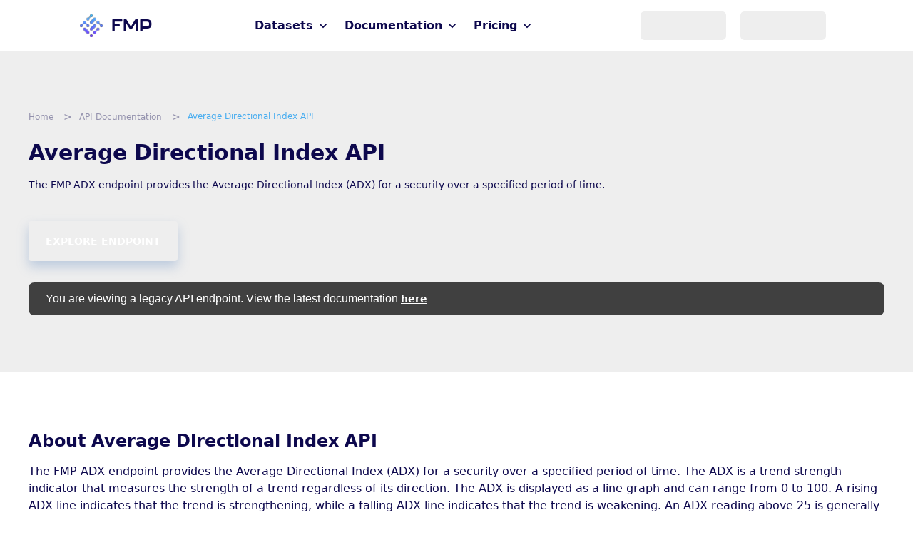

--- FILE ---
content_type: text/html; charset=utf-8
request_url: https://intelligence.financialmodelingprep.com/developer/docs/technical-intraday-adx
body_size: 8851
content:
<!DOCTYPE html><html lang="en"><head><meta charSet="utf-8"/><title>Average Directional Index API - Legacy | Financial Modeling Prep</title><meta name="application-name" content="Average Directional Index API"/><meta name="apple-mobile-web-app-capable" content="yes"/><meta name="apple-mobile-web-app-status-bar-style" content="default"/><meta name="apple-mobile-web-app-title" content="Average Directional Index API"/><link rel="canonical" href="https://site.financialmodelingprep.com/developer/docs/technical-intraday-adx"/><meta property="og:site_name" content="Average Directional Index API"/><meta property="og:type" content="website"/><meta property="og:title" content="Average Directional Index API"/><meta property="og:description" content="The FMP ADX endpoint provides the Average Directional Index (ADX) for a security over a specified period of time."/><meta property="og:url" content="https://site.financialmodelingprep.com/developer/docs/technical-intraday-adx"/><meta property="og:image" content="https://site.financialmodelingprep.com/images/logo/fmp-new-logo.png"/><meta property="og:image:secure_url" content="https://site.financialmodelingprep.com/images/logo/fmp-new-logo.png"/><meta property="twitter:card" content="summary"/><meta property="twitter:site" content="@financial_mod"/><meta property="twitter:domain" content="https://financialmodelingprep.com/"/><meta property="twitter:title" content="Average Directional Index API"/><meta property="twitter:description" content="The FMP ADX endpoint provides the Average Directional Index (ADX) for a security over a specified period of time."/><meta name="description" content="The FMP ADX endpoint provides the Average Directional Index (ADX) for a security over a specified period of time."/><meta name="robots" content="index, follow"/><meta name="viewport" content="minimum-scale=1, initial-scale=1, width=device-width, shrink-to-fit=no, viewport-fit=cover"/><meta name="next-head-count" content="22"/><link rel="shortcut icon" href="https://site.financialmodelingprep.com//images/logo/fmp-new-logo.png"/><link rel="icon" href="https://site.financialmodelingprep.com//favicon-32x32.png" sizes="32x32"/><link rel="icon" href="https://site.financialmodelingprep.com//favicon-16x16.png" sizes="16x16"/><link rel="icon" href="https://site.financialmodelingprep.com//favicon.ico"/><script id="google-tag-manager" data-nscript="beforeInteractive">
              (function(w,d,s,l,i){w[l]=w[l]||[];w[l].push({'gtm.start':
              new Date().getTime(),event:'gtm.js'});var f=d.getElementsByTagName(s)[0],
              j=d.createElement(s),dl=l!='dataLayer'?'&l='+l:'';j.async=true;j.src=
              'https://www.googletagmanager.com/gtm.js?id='+i+dl;f.parentNode.insertBefore(j,f);
              })(window,document,'script','dataLayer', 'GTM-K95GNWN8');
            </script><link rel="preload" href="/_next/static/css/e6afca02fcaf4452.css" as="style"/><link rel="stylesheet" href="/_next/static/css/e6afca02fcaf4452.css" data-n-g=""/><link rel="preload" href="/_next/static/css/0727a1b43205a3f4.css" as="style"/><link rel="stylesheet" href="/_next/static/css/0727a1b43205a3f4.css" data-n-p=""/><link rel="preload" href="/_next/static/css/08f7a6f71a228d91.css" as="style"/><link rel="stylesheet" href="/_next/static/css/08f7a6f71a228d91.css" data-n-p=""/><link rel="preload" href="/_next/static/css/0eba6fd75abb41fa.css" as="style"/><link rel="stylesheet" href="/_next/static/css/0eba6fd75abb41fa.css" data-n-p=""/><noscript data-n-css=""></noscript><script defer="" nomodule="" src="/_next/static/chunks/polyfills-c67a75d1b6f99dc8.js"></script><script src="/_next/static/chunks/webpack-d86d4aa77f019029.js" defer=""></script><script src="/_next/static/chunks/framework-7d672d65659475da.js" defer=""></script><script src="/_next/static/chunks/main-fea9bae0c8f40e0b.js" defer=""></script><script src="/_next/static/chunks/pages/_app-973be7088c1162b7.js" defer=""></script><script src="/_next/static/chunks/175-f181215ea5f75ece.js" defer=""></script><script src="/_next/static/chunks/6235-528833e1d3e1c44d.js" defer=""></script><script src="/_next/static/chunks/7952-fd8d46c8fd01ef2d.js" defer=""></script><script src="/_next/static/chunks/7270-81a2b545ed992091.js" defer=""></script><script src="/_next/static/chunks/9430-111e00c1e1e12add.js" defer=""></script><script src="/_next/static/chunks/7916-dd1df4d6358f70c1.js" defer=""></script><script src="/_next/static/chunks/1868-6a8a0a79d1ab0141.js" defer=""></script><script src="/_next/static/chunks/4533-e909388733e94b20.js" defer=""></script><script src="/_next/static/chunks/1634-ea4337d125432902.js" defer=""></script><script src="/_next/static/chunks/930-02eeb7479de8a3c6.js" defer=""></script><script src="/_next/static/chunks/919-d7d74aeb970aee27.js" defer=""></script><script src="/_next/static/chunks/7556-431e8621287cbfbc.js" defer=""></script><script src="/_next/static/chunks/2952-586e1ae1b1bd4816.js" defer=""></script><script src="/_next/static/chunks/7147-82b43db911246686.js" defer=""></script><script src="/_next/static/chunks/3145-2b24851407c5b29a.js" defer=""></script><script src="/_next/static/chunks/1542-b75b026dfc3f2e23.js" defer=""></script><script src="/_next/static/chunks/8265-237a4660f27187f4.js" defer=""></script><script src="/_next/static/chunks/pages/developer/docs/%5B...slug%5D-2760a90d515760ee.js" defer=""></script><script src="/_next/static/NRPwrBiyY-38LWDFCZTqJ/_buildManifest.js" defer=""></script><script src="/_next/static/NRPwrBiyY-38LWDFCZTqJ/_ssgManifest.js" defer=""></script><style data-emotion="css-global 1is208f">html{-webkit-font-smoothing:antialiased;-moz-osx-font-smoothing:grayscale;box-sizing:border-box;-webkit-text-size-adjust:100%;}*,*::before,*::after{box-sizing:inherit;}strong,b{font-weight:700;}body{margin:0;color:rgba(0, 0, 0, 0.87);font-family:-apple-system,system-ui,BlinkMacSystemFont,Segoe UI,Roboto,Helvetica Neue,Arial,sans-serif;font-weight:400;font-size:1rem;line-height:1.5;background-color:#ffffff;}@media print{body{background-color:#fff;}}body::backdrop{background-color:#ffffff;}</style><style data-emotion="css-global animation-wiooy9">@-webkit-keyframes animation-wiooy9{0%{-webkit-transform:translateX(-100%);-moz-transform:translateX(-100%);-ms-transform:translateX(-100%);transform:translateX(-100%);}50%{-webkit-transform:translateX(100%);-moz-transform:translateX(100%);-ms-transform:translateX(100%);transform:translateX(100%);}100%{-webkit-transform:translateX(100%);-moz-transform:translateX(100%);-ms-transform:translateX(100%);transform:translateX(100%);}}@keyframes animation-wiooy9{0%{-webkit-transform:translateX(-100%);-moz-transform:translateX(-100%);-ms-transform:translateX(-100%);transform:translateX(-100%);}50%{-webkit-transform:translateX(100%);-moz-transform:translateX(100%);-ms-transform:translateX(100%);transform:translateX(100%);}100%{-webkit-transform:translateX(100%);-moz-transform:translateX(100%);-ms-transform:translateX(100%);transform:translateX(100%);}}</style><style data-emotion="css chz7cr q7mezt bdxjg4 1d7qenm 1u6jjiw 1gp1gv3">.css-chz7cr{position:relative;display:-webkit-inline-box;display:-webkit-inline-flex;display:-ms-inline-flexbox;display:inline-flex;vertical-align:middle;-webkit-flex-shrink:0;-ms-flex-negative:0;flex-shrink:0;}.css-q7mezt{-webkit-user-select:none;-moz-user-select:none;-ms-user-select:none;user-select:none;width:1em;height:1em;display:inline-block;-webkit-flex-shrink:0;-ms-flex-negative:0;flex-shrink:0;-webkit-transition:fill 200ms cubic-bezier(0.4, 0, 0.2, 1) 0ms;transition:fill 200ms cubic-bezier(0.4, 0, 0.2, 1) 0ms;fill:currentColor;font-size:1.5rem;}.css-bdxjg4{display:-webkit-box;display:-webkit-flex;display:-ms-flexbox;display:flex;-webkit-flex-direction:row;-ms-flex-direction:row;flex-direction:row;-webkit-box-flex-wrap:wrap;-webkit-flex-wrap:wrap;-ms-flex-wrap:wrap;flex-wrap:wrap;-webkit-box-pack:center;-ms-flex-pack:center;-webkit-justify-content:center;justify-content:center;-webkit-align-content:center;-ms-flex-line-pack:center;align-content:center;-webkit-align-items:center;-webkit-box-align:center;-ms-flex-align:center;align-items:center;position:absolute;box-sizing:border-box;font-family:-apple-system,system-ui,BlinkMacSystemFont,Segoe UI,Roboto,Helvetica Neue,Arial,sans-serif;font-weight:500;font-size:0.75rem;min-width:20px;line-height:1;padding:0 6px;height:20px;border-radius:10px;z-index:1;-webkit-transition:-webkit-transform 225ms cubic-bezier(0.4, 0, 0.2, 1) 0ms;transition:transform 225ms cubic-bezier(0.4, 0, 0.2, 1) 0ms;background-color:#232323;color:#fff;top:0;right:0;-webkit-transform:scale(1) translate(50%, -50%);-moz-transform:scale(1) translate(50%, -50%);-ms-transform:scale(1) translate(50%, -50%);transform:scale(1) translate(50%, -50%);transform-origin:100% 0%;-webkit-transition:-webkit-transform 195ms cubic-bezier(0.4, 0, 0.2, 1) 0ms;transition:transform 195ms cubic-bezier(0.4, 0, 0.2, 1) 0ms;}.css-bdxjg4.MuiBadge-invisible{-webkit-transform:scale(0) translate(50%, -50%);-moz-transform:scale(0) translate(50%, -50%);-ms-transform:scale(0) translate(50%, -50%);transform:scale(0) translate(50%, -50%);}.css-1d7qenm{background-color:#fff;color:rgba(0, 0, 0, 0.87);-webkit-transition:box-shadow 300ms cubic-bezier(0.4, 0, 0.2, 1) 0ms;transition:box-shadow 300ms cubic-bezier(0.4, 0, 0.2, 1) 0ms;border-radius:4px;box-shadow:var(--Paper-shadow);background-image:var(--Paper-overlay);background-color:#f0f0f0;}.css-1u6jjiw{display:block;background-color:rgba(0, 0, 0, 0.11);height:1.2em;position:relative;overflow:hidden;-webkit-mask-image:-webkit-radial-gradient(white, black);background-color:#16161689;}.css-1u6jjiw::after{background:linear-gradient(
                90deg,
                transparent,
                rgba(0, 0, 0, 0.04),
                transparent
              );content:"";position:absolute;-webkit-transform:translateX(-100%);-moz-transform:translateX(-100%);-ms-transform:translateX(-100%);transform:translateX(-100%);bottom:0;left:0;right:0;top:0;}.css-1u6jjiw::after{-webkit-animation:animation-wiooy9 2s linear 0.5s infinite;animation:animation-wiooy9 2s linear 0.5s infinite;}.css-1gp1gv3{display:-webkit-inline-box;display:-webkit-inline-flex;display:-ms-inline-flexbox;display:inline-flex;-webkit-align-items:center;-webkit-box-align:center;-ms-flex-align:center;align-items:center;-webkit-box-pack:center;-ms-flex-pack:center;-webkit-justify-content:center;justify-content:center;position:relative;box-sizing:border-box;-webkit-tap-highlight-color:transparent;background-color:transparent;outline:0;border:0;margin:0;border-radius:0;padding:0;cursor:pointer;-webkit-user-select:none;-moz-user-select:none;-ms-user-select:none;user-select:none;vertical-align:middle;-moz-appearance:none;-webkit-appearance:none;-webkit-text-decoration:none;text-decoration:none;color:inherit;font-family:-apple-system,system-ui,BlinkMacSystemFont,Segoe UI,Roboto,Helvetica Neue,Arial,sans-serif;font-weight:500;font-size:0.875rem;line-height:1.75;text-transform:uppercase;min-width:64px;padding:6px 16px;border:0;border-radius:4px;-webkit-transition:background-color 250ms cubic-bezier(0.4, 0, 0.2, 1) 0ms,box-shadow 250ms cubic-bezier(0.4, 0, 0.2, 1) 0ms,border-color 250ms cubic-bezier(0.4, 0, 0.2, 1) 0ms,color 250ms cubic-bezier(0.4, 0, 0.2, 1) 0ms;transition:background-color 250ms cubic-bezier(0.4, 0, 0.2, 1) 0ms,box-shadow 250ms cubic-bezier(0.4, 0, 0.2, 1) 0ms,border-color 250ms cubic-bezier(0.4, 0, 0.2, 1) 0ms,color 250ms cubic-bezier(0.4, 0, 0.2, 1) 0ms;padding:6px 8px;color:var(--variant-textColor);background-color:var(--variant-textBg);--variant-textColor:#232323;--variant-outlinedColor:#232323;--variant-outlinedBorder:rgba(35, 35, 35, 0.5);--variant-containedColor:#fff;--variant-containedBg:#232323;-webkit-transition:background-color 250ms cubic-bezier(0.4, 0, 0.2, 1) 0ms,box-shadow 250ms cubic-bezier(0.4, 0, 0.2, 1) 0ms,border-color 250ms cubic-bezier(0.4, 0, 0.2, 1) 0ms;transition:background-color 250ms cubic-bezier(0.4, 0, 0.2, 1) 0ms,box-shadow 250ms cubic-bezier(0.4, 0, 0.2, 1) 0ms,border-color 250ms cubic-bezier(0.4, 0, 0.2, 1) 0ms;color:#000000;min-width:0px;}.css-1gp1gv3::-moz-focus-inner{border-style:none;}.css-1gp1gv3.Mui-disabled{pointer-events:none;cursor:default;}@media print{.css-1gp1gv3{-webkit-print-color-adjust:exact;color-adjust:exact;}}.css-1gp1gv3:hover{-webkit-text-decoration:none;text-decoration:none;}.css-1gp1gv3.Mui-disabled{color:rgba(0, 0, 0, 0.26);}@media (hover: hover){.css-1gp1gv3:hover{--variant-containedBg:rgb(24, 24, 24);--variant-textBg:rgba(35, 35, 35, 0.04);--variant-outlinedBorder:#232323;--variant-outlinedBg:rgba(35, 35, 35, 0.04);}}.css-1gp1gv3.MuiButton-loading{color:transparent;}</style></head><body><noscript><iframe src="https://www.googletagmanager.com/ns.html?id=GTM-K95GNWN8" height="0" width="0" style="display:none;visibility:hidden"></iframe></noscript><div id="__next"><div class="container_div__8hJCn  fmp-light undefined"><header id="desktop-header" class="styles_headerContainer__9aGhT false false"><a class="text_a__ppAoT  LogoComponent_logoCompanyContainer__a7wb4 global_frcc__4NKVX" href="https://site.financialmodelingprep.com/"><img class=" undefined" src="https://site.financialmodelingprep.com//images/logo/fmp-new-logo.svg" alt="FMP" width="32" height="40"/><p class="text_p__pUIto  LogoComponent_logoCompanyText__d0BQN">FMP</p></a><div class="container_div__8hJCn  undefined"><div class="styles_navMenuDesktopContainer__E6dft" itemscope="" itemType="https://schema.org/BreadcrumbList"><div class="container_div__8hJCn  undefined" itemProp="itemListElement" itemscope="" itemType="https://schema.org/ListItem"><div class="container_div__8hJCn  styles_navMenuDesktopDDMenu__JUnqq"><span class="MuiBadge-root css-chz7cr"><span>Datasets</span><svg class="MuiSvgIcon-root MuiSvgIcon-fontSizeMedium styles_navMainMenuDesktopDDIcon__vQpOn css-q7mezt" focusable="false" aria-hidden="true" viewBox="0 0 24 24" data-testid="KeyboardArrowDownIcon"><path d="M7.41 8.59 12 13.17l4.59-4.58L18 10l-6 6-6-6z"></path></svg><span class="MuiBadge-badge styles_mainBadge__J73is MuiBadge-standard MuiBadge-invisible MuiBadge-anchorOriginTopRight MuiBadge-anchorOriginTopRightRectangular MuiBadge-overlapRectangular MuiBadge-colorPrimary css-bdxjg4"></span></span><div class="container_div__8hJCn  styles_navMenuDesktopDDOptions__nlz7T styles_hideBtn__tswdY"><div class="MuiPaper-root MuiPaper-elevation MuiPaper-rounded MuiPaper-elevation1 container_paper__P4gH0 styles_navMenuDesktopDDLayer__5qt1p global_frss__Xtvov css-1d7qenm" style="--Paper-shadow:0px 2px 1px -1px rgba(0,0,0,0.2),0px 1px 1px 0px rgba(0,0,0,0.14),0px 1px 3px 0px rgba(0,0,0,0.12)"><div class="container_div__8hJCn  styles_navMenuDesktopDDCol__u7jSi"><span class="MuiBadge-root styles_badgeRoot__SD1if css-chz7cr"><a class="text_a__ppAoT  styles_navMenuDesktopItem__2s8rJ" itemProp="item" href="/datasets/market-data-real-time"><span itemProp="name">Real-time Market Data</span><meta itemProp="position" content="1"/></a><span class="MuiBadge-badge styles_badgeDot__QFfvK MuiBadge-standard MuiBadge-invisible MuiBadge-anchorOriginTopRight MuiBadge-anchorOriginTopRightRectangular MuiBadge-overlapRectangular MuiBadge-colorPrimary css-bdxjg4"></span></span><span class="MuiBadge-root styles_badgeRoot__SD1if css-chz7cr"><a class="text_a__ppAoT  styles_navMenuDesktopItem__2s8rJ" itemProp="item" href="/datasets/market-data-historic"><span itemProp="name">Historical Market Data</span><meta itemProp="position" content="1"/></a><span class="MuiBadge-badge styles_badgeDot__QFfvK MuiBadge-standard MuiBadge-invisible MuiBadge-anchorOriginTopRight MuiBadge-anchorOriginTopRightRectangular MuiBadge-overlapRectangular MuiBadge-colorPrimary css-bdxjg4"></span></span><span class="MuiBadge-root styles_badgeRoot__SD1if css-chz7cr"><a class="text_a__ppAoT  styles_navMenuDesktopItem__2s8rJ" itemProp="item" href="/datasets/fundamental-financial-statements"><span itemProp="name">Financial Statements</span><meta itemProp="position" content="1"/></a><span class="MuiBadge-badge styles_badgeDot__QFfvK MuiBadge-standard MuiBadge-invisible MuiBadge-anchorOriginTopRight MuiBadge-anchorOriginTopRightRectangular MuiBadge-overlapRectangular MuiBadge-colorPrimary css-bdxjg4"></span></span><span class="MuiBadge-root styles_badgeRoot__SD1if css-chz7cr"><a class="text_a__ppAoT  styles_navMenuDesktopItem__2s8rJ" itemProp="item" href="/datasets/indexes"><span itemProp="name">Index Market Data</span><meta itemProp="position" content="1"/></a><span class="MuiBadge-badge styles_badgeDot__QFfvK MuiBadge-standard MuiBadge-invisible MuiBadge-anchorOriginTopRight MuiBadge-anchorOriginTopRightRectangular MuiBadge-overlapRectangular MuiBadge-colorPrimary css-bdxjg4"></span></span><span class="MuiBadge-root styles_badgeRoot__SD1if css-chz7cr"><a class="text_a__ppAoT  styles_navMenuDesktopItem__2s8rJ" itemProp="item" href="/datasets/economics"><span itemProp="name">Economics Data</span><meta itemProp="position" content="1"/></a><span class="MuiBadge-badge styles_badgeDot__QFfvK MuiBadge-standard MuiBadge-invisible MuiBadge-anchorOriginTopRight MuiBadge-anchorOriginTopRightRectangular MuiBadge-overlapRectangular MuiBadge-colorPrimary css-bdxjg4"></span></span><span class="MuiBadge-root styles_badgeRoot__SD1if css-chz7cr"><a class="text_a__ppAoT  styles_navMenuDesktopItem__2s8rJ" itemProp="item" href="/datasets/company-profile"><span itemProp="name">Company Profile</span><meta itemProp="position" content="1"/></a><span class="MuiBadge-badge styles_badgeDot__QFfvK MuiBadge-standard MuiBadge-invisible MuiBadge-anchorOriginTopRight MuiBadge-anchorOriginTopRightRectangular MuiBadge-overlapRectangular MuiBadge-colorPrimary css-bdxjg4"></span></span><span class="MuiBadge-root styles_badgeRoot__SD1if css-chz7cr"><a class="text_a__ppAoT  styles_navMenuDesktopItem__2s8rJ" itemProp="item" href="/datasets/analyst-estimates-targets"><span itemProp="name">Analyst Estimates &amp; Price Target</span><meta itemProp="position" content="1"/></a><span class="MuiBadge-badge styles_badgeDot__QFfvK MuiBadge-standard MuiBadge-invisible MuiBadge-anchorOriginTopRight MuiBadge-anchorOriginTopRightRectangular MuiBadge-overlapRectangular MuiBadge-colorPrimary css-bdxjg4"></span></span><span class="MuiBadge-root styles_badgeRoot__SD1if css-chz7cr"><a class="text_a__ppAoT  styles_navMenuDesktopItem__2s8rJ" itemProp="item" href="/datasets/earnings-call-transcripts"><span itemProp="name">Earnings Call Transcripts</span><meta itemProp="position" content="1"/></a><span class="MuiBadge-badge styles_badgeDot__QFfvK MuiBadge-standard MuiBadge-invisible MuiBadge-anchorOriginTopRight MuiBadge-anchorOriginTopRightRectangular MuiBadge-overlapRectangular MuiBadge-colorPrimary css-bdxjg4"></span></span><span class="MuiBadge-root styles_badgeRoot__SD1if css-chz7cr"><a class="text_a__ppAoT  styles_navMenuDesktopItem__2s8rJ" itemProp="item" href="/datasets/search-directory"><span itemProp="name">Search &amp; Directory</span><meta itemProp="position" content="1"/></a><span class="MuiBadge-badge styles_badgeDot__QFfvK MuiBadge-standard MuiBadge-invisible MuiBadge-anchorOriginTopRight MuiBadge-anchorOriginTopRightRectangular MuiBadge-overlapRectangular MuiBadge-colorPrimary css-bdxjg4"></span></span></div><div class="container_div__8hJCn  styles_navMenuDesktopDDCol__u7jSi"><span class="MuiBadge-root styles_badgeRoot__SD1if css-chz7cr"><a class="text_a__ppAoT  styles_navMenuDesktopItem__2s8rJ" itemProp="item" href="/datasets/calendars"><span itemProp="name">Market Calendar</span><meta itemProp="position" content="1"/></a><span class="MuiBadge-badge styles_badgeDot__QFfvK MuiBadge-standard MuiBadge-invisible MuiBadge-anchorOriginTopRight MuiBadge-anchorOriginTopRightRectangular MuiBadge-overlapRectangular MuiBadge-colorPrimary css-bdxjg4"></span></span><span class="MuiBadge-root styles_badgeRoot__SD1if css-chz7cr"><a class="text_a__ppAoT  styles_navMenuDesktopItem__2s8rJ" itemProp="item" href="/datasets/form-13f"><span itemProp="name">Form 13F</span><meta itemProp="position" content="1"/></a><span class="MuiBadge-badge styles_badgeDot__QFfvK MuiBadge-standard MuiBadge-invisible MuiBadge-anchorOriginTopRight MuiBadge-anchorOriginTopRightRectangular MuiBadge-overlapRectangular MuiBadge-colorPrimary css-bdxjg4"></span></span><span class="MuiBadge-root styles_badgeRoot__SD1if css-chz7cr"><a class="text_a__ppAoT  styles_navMenuDesktopItem__2s8rJ" itemProp="item" href="/datasets/advanced"><span itemProp="name">Advanced Market Metrics</span><meta itemProp="position" content="1"/></a><span class="MuiBadge-badge styles_badgeDot__QFfvK MuiBadge-standard MuiBadge-invisible MuiBadge-anchorOriginTopRight MuiBadge-anchorOriginTopRightRectangular MuiBadge-overlapRectangular MuiBadge-colorPrimary css-bdxjg4"></span></span><span class="MuiBadge-root styles_badgeRoot__SD1if css-chz7cr"><a class="text_a__ppAoT  styles_navMenuDesktopItem__2s8rJ" itemProp="item" href="/datasets/crypto"><span itemProp="name">Crypto Data</span><meta itemProp="position" content="1"/></a><span class="MuiBadge-badge styles_badgeDot__QFfvK MuiBadge-standard MuiBadge-invisible MuiBadge-anchorOriginTopRight MuiBadge-anchorOriginTopRightRectangular MuiBadge-overlapRectangular MuiBadge-colorPrimary css-bdxjg4"></span></span><span class="MuiBadge-root styles_badgeRoot__SD1if css-chz7cr"><a class="text_a__ppAoT  styles_navMenuDesktopItem__2s8rJ" itemProp="item" href="/datasets/forex"><span itemProp="name">Forex Market Data</span><meta itemProp="position" content="1"/></a><span class="MuiBadge-badge styles_badgeDot__QFfvK MuiBadge-standard MuiBadge-invisible MuiBadge-anchorOriginTopRight MuiBadge-anchorOriginTopRightRectangular MuiBadge-overlapRectangular MuiBadge-colorPrimary css-bdxjg4"></span></span><span class="MuiBadge-root styles_badgeRoot__SD1if css-chz7cr"><a class="text_a__ppAoT  styles_navMenuDesktopItem__2s8rJ" itemProp="item" href="/datasets/commodity"><span itemProp="name">Commodity Market Data</span><meta itemProp="position" content="1"/></a><span class="MuiBadge-badge styles_badgeDot__QFfvK MuiBadge-standard MuiBadge-invisible MuiBadge-anchorOriginTopRight MuiBadge-anchorOriginTopRightRectangular MuiBadge-overlapRectangular MuiBadge-colorPrimary css-bdxjg4"></span></span><span class="MuiBadge-root styles_badgeRoot__SD1if css-chz7cr"><a class="text_a__ppAoT  styles_navMenuDesktopItem__2s8rJ" itemProp="item" href="/datasets/ownership-senate-insider"><span itemProp="name">Insider &amp; Congressional Trading</span><meta itemProp="position" content="1"/></a><span class="MuiBadge-badge styles_badgeDot__QFfvK MuiBadge-standard MuiBadge-invisible MuiBadge-anchorOriginTopRight MuiBadge-anchorOriginTopRightRectangular MuiBadge-overlapRectangular MuiBadge-colorPrimary css-bdxjg4"></span></span><span class="MuiBadge-root styles_badgeRoot__SD1if css-chz7cr"><a class="text_a__ppAoT  styles_navMenuDesktopItem__2s8rJ" itemProp="item" href="/datasets/esg"><span itemProp="name">ESG Data</span><meta itemProp="position" content="1"/></a><span class="MuiBadge-badge styles_badgeDot__QFfvK MuiBadge-standard MuiBadge-invisible MuiBadge-anchorOriginTopRight MuiBadge-anchorOriginTopRightRectangular MuiBadge-overlapRectangular MuiBadge-colorPrimary css-bdxjg4"></span></span></div></div></div></div></div><div class="container_div__8hJCn  undefined" itemProp="itemListElement" itemscope="" itemType="https://schema.org/ListItem"><div class="container_div__8hJCn  styles_navMenuDesktopDDMenu__JUnqq"><span class="MuiBadge-root css-chz7cr"><span>Documentation</span><svg class="MuiSvgIcon-root MuiSvgIcon-fontSizeMedium styles_navMainMenuDesktopDDIcon__vQpOn css-q7mezt" focusable="false" aria-hidden="true" viewBox="0 0 24 24" data-testid="KeyboardArrowDownIcon"><path d="M7.41 8.59 12 13.17l4.59-4.58L18 10l-6 6-6-6z"></path></svg><span class="MuiBadge-badge styles_mainBadge__J73is MuiBadge-standard MuiBadge-invisible MuiBadge-anchorOriginTopRight MuiBadge-anchorOriginTopRightRectangular MuiBadge-overlapRectangular MuiBadge-colorPrimary css-bdxjg4"></span></span><div class="container_div__8hJCn  styles_navMenuDesktopDDOptions__nlz7T styles_hideBtn__tswdY"><div class="MuiPaper-root MuiPaper-elevation MuiPaper-rounded MuiPaper-elevation1 container_paper__P4gH0 styles_navMenuDesktopDDLayer__5qt1p global_frss__Xtvov css-1d7qenm" style="--Paper-shadow:0px 2px 1px -1px rgba(0,0,0,0.2),0px 1px 1px 0px rgba(0,0,0,0.14),0px 1px 3px 0px rgba(0,0,0,0.12)"><div class="container_div__8hJCn  styles_navMenuDesktopDDCol__u7jSi"><span class="MuiBadge-root styles_badgeRoot__SD1if css-chz7cr"><a class="text_a__ppAoT  styles_navMenuDesktopItem__2s8rJ" itemProp="item" href="/developer/docs"><span itemProp="name">API Documentation</span><meta itemProp="position" content="1"/></a><span class="MuiBadge-badge styles_badgeDot__QFfvK MuiBadge-standard MuiBadge-invisible MuiBadge-anchorOriginTopRight MuiBadge-anchorOriginTopRightRectangular MuiBadge-overlapRectangular MuiBadge-colorPrimary css-bdxjg4"></span></span><span class="MuiBadge-root styles_badgeRoot__SD1if css-chz7cr"><a class="text_a__ppAoT  styles_navMenuDesktopItem__2s8rJ" itemProp="item" href="/playground"><span itemProp="name">API Viewer</span><meta itemProp="position" content="1"/></a><span class="MuiBadge-badge styles_badgeDot__QFfvK MuiBadge-standard MuiBadge-invisible MuiBadge-anchorOriginTopRight MuiBadge-anchorOriginTopRightRectangular MuiBadge-overlapRectangular MuiBadge-colorPrimary css-bdxjg4"></span></span><span class="MuiBadge-root styles_badgeRoot__SD1if css-chz7cr"><a class="text_a__ppAoT  styles_navMenuDesktopItem__2s8rJ" itemProp="item" href="/developer/docs/status"><span itemProp="name">API Status</span><meta itemProp="position" content="1"/></a><span class="MuiBadge-badge styles_badgeDot__QFfvK MuiBadge-standard MuiBadge-invisible MuiBadge-anchorOriginTopRight MuiBadge-anchorOriginTopRightRectangular MuiBadge-overlapRectangular MuiBadge-colorPrimary css-bdxjg4"></span></span><span class="MuiBadge-root styles_badgeRoot__SD1if css-chz7cr"><a class="text_a__ppAoT  styles_navMenuDesktopItem__2s8rJ" itemProp="item" href="/developer/docs/changelog"><span itemProp="name">Changelog</span><meta itemProp="position" content="1"/></a><span class="MuiBadge-badge styles_badgeDot__QFfvK MuiBadge-standard MuiBadge-invisible MuiBadge-anchorOriginTopRight MuiBadge-anchorOriginTopRightRectangular MuiBadge-overlapRectangular MuiBadge-colorPrimary css-bdxjg4"></span></span><span class="MuiBadge-root styles_badgeRoot__SD1if css-chz7cr"><a class="text_a__ppAoT  styles_navMenuDesktopItem__2s8rJ" itemProp="item" href="/developer/docs/cycle-times-stable"><span itemProp="name">Cycle Times</span><meta itemProp="position" content="1"/></a><span class="MuiBadge-badge styles_badgeDot__QFfvK MuiBadge-standard MuiBadge-invisible MuiBadge-anchorOriginTopRight MuiBadge-anchorOriginTopRightRectangular MuiBadge-overlapRectangular MuiBadge-colorPrimary css-bdxjg4"></span></span><span class="MuiBadge-root styles_badgeRoot__SD1if css-chz7cr"><a class="text_a__ppAoT  styles_navMenuDesktopItem__2s8rJ" itemProp="item" href="/faqs"><span itemProp="name">FAQs</span><meta itemProp="position" content="1"/></a><span class="MuiBadge-badge styles_badgeDot__QFfvK MuiBadge-standard MuiBadge-invisible MuiBadge-anchorOriginTopRight MuiBadge-anchorOriginTopRightRectangular MuiBadge-overlapRectangular MuiBadge-colorPrimary css-bdxjg4"></span></span><div class="container_div__8hJCn  styles_navMenuDesktopItem__2s8rJ global_frcb__e4uH3">Formula Methodologies<div class="MuiPaper-root MuiPaper-elevation MuiPaper-rounded MuiPaper-elevation1 container_paper__P4gH0 styles_navMenuDesktopSubDDOptions__w3VEj styles_hideBtn__tswdY css-1d7qenm" style="--Paper-shadow:0px 2px 1px -1px rgba(0,0,0,0.2),0px 1px 1px 0px rgba(0,0,0,0.14),0px 1px 3px 0px rgba(0,0,0,0.12)"><span class="MuiBadge-root styles_badgeRoot__SD1if css-chz7cr"><a class="text_a__ppAoT  styles_navMenuDesktopItem__2s8rJ" href="/developer/docs/formula">Financial Formulas</a><span class="MuiBadge-badge styles_badgeDot__QFfvK MuiBadge-standard MuiBadge-invisible MuiBadge-anchorOriginTopRight MuiBadge-anchorOriginTopRightRectangular MuiBadge-overlapRectangular MuiBadge-colorPrimary css-bdxjg4"></span></span><span class="MuiBadge-root styles_badgeRoot__SD1if css-chz7cr"><a class="text_a__ppAoT  styles_navMenuDesktopItem__2s8rJ" href="/developer/docs/parsing-statements">Parsing Statements</a><span class="MuiBadge-badge styles_badgeDot__QFfvK MuiBadge-standard MuiBadge-invisible MuiBadge-anchorOriginTopRight MuiBadge-anchorOriginTopRightRectangular MuiBadge-overlapRectangular MuiBadge-colorPrimary css-bdxjg4"></span></span><span class="MuiBadge-root styles_badgeRoot__SD1if css-chz7cr"><a class="text_a__ppAoT  styles_navMenuDesktopItem__2s8rJ" href="/developer/docs/dcf-formula">DCF Formula</a><span class="MuiBadge-badge styles_badgeDot__QFfvK MuiBadge-standard MuiBadge-invisible MuiBadge-anchorOriginTopRight MuiBadge-anchorOriginTopRightRectangular MuiBadge-overlapRectangular MuiBadge-colorPrimary css-bdxjg4"></span></span><span class="MuiBadge-root styles_badgeRoot__SD1if css-chz7cr"><a class="text_a__ppAoT  styles_navMenuDesktopItem__2s8rJ" href="/developer/docs/piotroski-score">Piotroski Score</a><span class="MuiBadge-badge styles_badgeDot__QFfvK MuiBadge-standard MuiBadge-invisible MuiBadge-anchorOriginTopRight MuiBadge-anchorOriginTopRightRectangular MuiBadge-overlapRectangular MuiBadge-colorPrimary css-bdxjg4"></span></span><span class="MuiBadge-root styles_badgeRoot__SD1if css-chz7cr"><a class="text_a__ppAoT  styles_navMenuDesktopItem__2s8rJ" href="/developer/docs/owner-earnings">Owner Earnings</a><span class="MuiBadge-badge styles_badgeDot__QFfvK MuiBadge-standard MuiBadge-invisible MuiBadge-anchorOriginTopRight MuiBadge-anchorOriginTopRightRectangular MuiBadge-overlapRectangular MuiBadge-colorPrimary css-bdxjg4"></span></span><span class="MuiBadge-root styles_badgeRoot__SD1if css-chz7cr"><a class="text_a__ppAoT  styles_navMenuDesktopItem__2s8rJ" href="/developer/docs/recommendations-formula">Recommendations Formula</a><span class="MuiBadge-badge styles_badgeDot__QFfvK MuiBadge-standard MuiBadge-invisible MuiBadge-anchorOriginTopRight MuiBadge-anchorOriginTopRightRectangular MuiBadge-overlapRectangular MuiBadge-colorPrimary css-bdxjg4"></span></span></div><svg class="MuiSvgIcon-root MuiSvgIcon-fontSizeMedium styles_navMenuDesktopDDIcon__gD4o1 css-q7mezt" focusable="false" aria-hidden="true" viewBox="0 0 24 24" data-testid="KeyboardArrowRightIcon"><path d="M8.59 16.59 13.17 12 8.59 7.41 10 6l6 6-6 6z"></path></svg></div><div class="container_div__8hJCn  styles_navMenuDesktopItem__2s8rJ global_frcb__e4uH3">Excel/Sheets Add-on<div class="MuiPaper-root MuiPaper-elevation MuiPaper-rounded MuiPaper-elevation1 container_paper__P4gH0 styles_navMenuDesktopSubDDOptions__w3VEj styles_hideBtn__tswdY css-1d7qenm" style="--Paper-shadow:0px 2px 1px -1px rgba(0,0,0,0.2),0px 1px 1px 0px rgba(0,0,0,0.14),0px 1px 3px 0px rgba(0,0,0,0.12)"><span class="MuiBadge-root styles_badgeRoot__SD1if css-chz7cr"><a class="text_a__ppAoT  styles_navMenuDesktopItem__2s8rJ" href="/developer/docs/excel-add-on">Documentation</a><span class="MuiBadge-badge styles_badgeDot__QFfvK MuiBadge-standard MuiBadge-invisible MuiBadge-anchorOriginTopRight MuiBadge-anchorOriginTopRightRectangular MuiBadge-overlapRectangular MuiBadge-colorPrimary css-bdxjg4"></span></span><span class="MuiBadge-root styles_badgeRoot__SD1if css-chz7cr"><a class="text_a__ppAoT  styles_navMenuDesktopItem__2s8rJ" href="/developer/docs/excel-add-on-explorer">Function Explorer</a><span class="MuiBadge-badge styles_badgeDot__QFfvK MuiBadge-standard MuiBadge-invisible MuiBadge-anchorOriginTopRight MuiBadge-anchorOriginTopRightRectangular MuiBadge-overlapRectangular MuiBadge-colorPrimary css-bdxjg4"></span></span></div><svg class="MuiSvgIcon-root MuiSvgIcon-fontSizeMedium styles_navMenuDesktopDDIcon__gD4o1 css-q7mezt" focusable="false" aria-hidden="true" viewBox="0 0 24 24" data-testid="KeyboardArrowRightIcon"><path d="M8.59 16.59 13.17 12 8.59 7.41 10 6l6 6-6 6z"></path></svg></div><span class="MuiBadge-root styles_badgeRoot__SD1if css-chz7cr"><a class="text_a__ppAoT  styles_navMenuDesktopItem__2s8rJ" itemProp="item" href="/developer/docs/resources"><span itemProp="name">Third-Party Integrations</span><meta itemProp="position" content="1"/></a><span class="MuiBadge-badge styles_badgeDot__QFfvK MuiBadge-standard MuiBadge-invisible MuiBadge-anchorOriginTopRight MuiBadge-anchorOriginTopRightRectangular MuiBadge-overlapRectangular MuiBadge-colorPrimary css-bdxjg4"></span></span><span class="MuiBadge-root styles_badgeRoot__SD1if css-chz7cr"><a class="text_a__ppAoT  styles_navMenuDesktopItem__2s8rJ" itemProp="item" href="/help-center"><span itemProp="name">Help Center</span><meta itemProp="position" content="1"/></a><span class="MuiBadge-badge styles_badgeDot__QFfvK MuiBadge-standard MuiBadge-invisible MuiBadge-anchorOriginTopRight MuiBadge-anchorOriginTopRightRectangular MuiBadge-overlapRectangular MuiBadge-colorPrimary css-bdxjg4"></span></span></div></div></div></div></div><div class="container_div__8hJCn  undefined" itemProp="itemListElement" itemscope="" itemType="https://schema.org/ListItem"><div class="container_div__8hJCn  styles_navMenuDesktopDDMenu__JUnqq"><span class="MuiBadge-root css-chz7cr"><span>Pricing</span><svg class="MuiSvgIcon-root MuiSvgIcon-fontSizeMedium styles_navMainMenuDesktopDDIcon__vQpOn css-q7mezt" focusable="false" aria-hidden="true" viewBox="0 0 24 24" data-testid="KeyboardArrowDownIcon"><path d="M7.41 8.59 12 13.17l4.59-4.58L18 10l-6 6-6-6z"></path></svg><span class="MuiBadge-badge styles_mainBadge__J73is MuiBadge-standard MuiBadge-invisible MuiBadge-anchorOriginTopRight MuiBadge-anchorOriginTopRightRectangular MuiBadge-overlapRectangular MuiBadge-colorPrimary css-bdxjg4"></span></span><div class="container_div__8hJCn  styles_navMenuDesktopDDOptions__nlz7T styles_hideBtn__tswdY"><div class="MuiPaper-root MuiPaper-elevation MuiPaper-rounded MuiPaper-elevation1 container_paper__P4gH0 styles_navMenuDesktopDDLayer__5qt1p global_frss__Xtvov css-1d7qenm" style="--Paper-shadow:0px 2px 1px -1px rgba(0,0,0,0.2),0px 1px 1px 0px rgba(0,0,0,0.14),0px 1px 3px 0px rgba(0,0,0,0.12)"><div class="container_div__8hJCn  styles_navMenuDesktopDDCol__u7jSi"><span class="MuiBadge-root styles_badgeRoot__SD1if css-chz7cr"><a class="text_a__ppAoT  styles_navMenuDesktopItem__2s8rJ" itemProp="item" href="/developer/docs/pricing"><span itemProp="name">Personal Use</span><meta itemProp="position" content="1"/></a><span class="MuiBadge-badge styles_badgeDot__QFfvK MuiBadge-standard MuiBadge-invisible MuiBadge-anchorOriginTopRight MuiBadge-anchorOriginTopRightRectangular MuiBadge-overlapRectangular MuiBadge-colorPrimary css-bdxjg4"></span></span><span class="MuiBadge-root styles_badgeRoot__SD1if css-chz7cr"><a class="text_a__ppAoT  styles_navMenuDesktopItem__2s8rJ" itemProp="item" href="/developer/docs/pricing?planType=commercial"><span itemProp="name">Commercial Use</span><meta itemProp="position" content="1"/></a><span class="MuiBadge-badge styles_badgeDot__QFfvK MuiBadge-standard MuiBadge-invisible MuiBadge-anchorOriginTopRight MuiBadge-anchorOriginTopRightRectangular MuiBadge-overlapRectangular MuiBadge-colorPrimary css-bdxjg4"></span></span></div></div></div></div></div></div></div><div class="container_div__8hJCn  undefined"><div class="container_div__8hJCn  AuthBlock_authBlockContainer__5w4cG "><a class="text_a__ppAoT  styles_authButton__t9x_5" href="/login">Sign In</a><a class="text_a__ppAoT  styles_authButtonBordered__NzyGa false" href="/register">Sign Up</a></div><div class="container_div__8hJCn  AuthBlock_authBlockContainer__5w4cG AuthBlock_unhide__ikIXH"><span class="MuiSkeleton-root MuiSkeleton-rect MuiSkeleton-wave AuthBlock_skeleton__FSO3l css-1u6jjiw" style="width:120px;height:40px"></span><span class="MuiSkeleton-root MuiSkeleton-rect MuiSkeleton-wave AuthBlock_skeleton__FSO3l css-1u6jjiw" style="width:120px;height:40px"></span></div></div></header><div style="width:0;height:0;overflow:hidden;opacity:0"></div><div class="container_div__8hJCn  singleDocument_root__37RyI"><div class="container_div__8hJCn  singleDocument_headingSection__0x9Kn singleDocument_coloredSection__Dbntv"><div class="container_div__8hJCn  singleDocument_section__16vQU" itemscope="" itemType="https://schema.org/BreadcrumbList"><div class="container_div__8hJCn  global_frss__Xtvov singleDocument_breadcrumb__AbUX5" itemProp="itemListElement" itemscope="" itemType="https://schema.org/ListItem"><a class="text_a__ppAoT  undefined" itemProp="item" href="/"><span itemProp="name">Home</span> <meta itemProp="position" content="1"/></a><a class="text_a__ppAoT  undefined" itemProp="item" href="/developer/docs"><span itemProp="name">API Documentation</span> <meta itemProp="position" content="2"/></a><a class="text_a__ppAoT  undefined" itemProp="item" href="/developer/docs/technical-intraday-adx"><span itemProp="name">Average Directional Index<!-- --> API </span><meta itemProp="position" content="3"/></a></div><h1 class="text_h1__FZrik  singleDocument_title__ANMm1">Average Directional Index<!-- --> API</h1><p class="text_p__pUIto  singleDocument_subTitle__EuU6G">The FMP ADX endpoint provides the Average Directional Index (ADX) for a security over a specified period of time.</p><div><button class="MuiButtonBase-root MuiButton-root MuiButton-text MuiButton-textPrimary MuiButton-sizeMedium MuiButton-textSizeMedium MuiButton-colorPrimary MuiButton-root MuiButton-text MuiButton-textPrimary MuiButton-sizeMedium MuiButton-textSizeMedium MuiButton-colorPrimary container_button__naRgY cta-button singleDocument_ctaBtn__ckSIC css-1gp1gv3" tabindex="0" type="button" id=":R2396:">Explore Endpoint</button></div><div class="container_div__8hJCn  singleDocument_legacyBanner__TMUYd global_frcb__e4uH3" style="display:block"><p class="text_p__pUIto  singleDocument_legacyTextInline__UVM0b">You are viewing a legacy API endpoint. View the latest documentation <a class="text_a__ppAoT  singleDocument_legacyLink__9UQD7" href="/developer/docs">here</a></p></div></div></div><div class="container_div__8hJCn  singleDocument_section__16vQU undefined"><h2 class="text_h2__9Rct5  singleDocument_secTitle__GGOFe">About Average Directional Index API</h2><div class="container_div__8hJCn  widgets_udocDescription__BLa8f">The FMP ADX endpoint provides the Average Directional Index (ADX) for a security over a specified period of time. The ADX is a trend strength indicator that measures the strength of a trend regardless of its direction. The ADX is displayed as a line graph and can range from 0 to 100.
A rising ADX line indicates that the trend is strengthening, while a falling ADX line indicates that the trend is weakening. An ADX reading above 25 is generally considered to indicate a strong trend, while an ADX reading below 25 is generally considered to indicate a weak trend.
The FMP ADX endpoint is a valuable tool for investors who need to:
<li>Measure the strength of a trend</li>
<li>Identify trend reversals</li>
<li>Develop trading strategies based on technical analysis</li></div><div class="container_div__8hJCn  widgets_infoBlockBlank__mWi8o global_fcss__ZrDvn"><p class="text_p__pUIto  widgets_text__IsZqs" style="font-weight:700">Endpoint:</p><p class="text_p__pUIto  widgets_text__IsZqs">https://financialmodelingprep.com/api/v3/technical_indicator/5min/AAPL?type=adx&amp;period=10</p></div></div><div class="container_div__8hJCn  singleDocument_works__aoCaG singleDocument_coloredSection__Dbntv"><div class="container_div__8hJCn  singleDocument_section__16vQU"><h3 class="text_h3__Elxt_  singleDocument_secTitle__GGOFe">How it works</h3><div class="container_div__8hJCn  global_frsb__0HhEQ singleDocument_workList__HtXw3"><div class="container_div__8hJCn  singleDocument_col__8AZvO"><div class="container_div__8hJCn  singleDocument_imgBox__OkF9n"><img class=" undefined" src="https://site.financialmodelingprep.com//images/icons/works-signup.png" alt="How-it-works Signup"/></div><p class="text_p__pUIto  singleDocument_colTitle__wyv6I">Get Started: Sign Up Today!</p><p class="text_p__pUIto  singleDocument_colText__Z7UGV">Begin your data journey by signing up and accessing our API endpoints. Get instant access to a vast array of financial data to power your applications and analyses.</p></div><div class="container_div__8hJCn  singleDocument_col__8AZvO"><div class="container_div__8hJCn  singleDocument_imgBox__OkF9n"><img class=" undefined" src="https://site.financialmodelingprep.com//images/icons/works-freeplan.png" alt="How-it-works Free plan"/></div><p class="text_p__pUIto  singleDocument_colTitle__wyv6I">Dive into Data: Free Plan Access</p><p class="text_p__pUIto  singleDocument_colText__Z7UGV">Explore our free data plan and access a wide range of financial data through our API endpoints. Start integrating real-time data into your applications and projects.</p></div><div class="container_div__8hJCn  singleDocument_col__8AZvO"><div class="container_div__8hJCn  singleDocument_imgBox__OkF9n"><img class=" undefined" src="https://site.financialmodelingprep.com//images/icons/works-upgrade.png" alt="How-it-works Upgrade-Premium"/></div><p class="text_p__pUIto  singleDocument_colTitle__wyv6I">Unlock Premium Data: Upgrade Now!</p><p class="text_p__pUIto  singleDocument_colText__Z7UGV">Upgrade to our premium plan for exclusive access to advanced financial datasets via our API endpoints. Take your analyses to the next level and gain a competitive edge in the market.</p></div></div></div></div><div class="container_div__8hJCn  singleDocument_section__16vQU singleDocument_relatedAPIs__EdN_T"><h3 class="text_h3__Elxt_  singleDocument_secTitle__GGOFe">Related <!-- -->Average Directional Index<!-- --> APIs</h3><div class="container_div__8hJCn  global_fcss__ZrDvn"><div class="container_div__8hJCn  global_frss__Xtvov singleDocument_col__8AZvO"><img class=" singleDocument_link__wxyer" src="https://site.financialmodelingprep.com//images/icons/plug-icon.png" alt="link-image"/><div class="container_div__8hJCn  undefined"><a class="text_a__ppAoT  singleDocument_colHeading__diwv_" href="/developer/docs/technical-intraday-ema">Exponential Moving Average</a><p class="text_p__pUIto  singleDocument_colDescription__JfBWg">The FMP EMA endpoint provides the exponential moving average of a security&#x27;s closing price over a specified period of time.<!-- --> <a class="text_a__ppAoT  undefined" href="/developer/docs/technical-intraday-ema">Read more</a></p></div></div><div class="container_div__8hJCn  global_frss__Xtvov singleDocument_col__8AZvO"><img class=" singleDocument_link__wxyer" src="https://site.financialmodelingprep.com//images/icons/plug-icon.png" alt="link-image"/><div class="container_div__8hJCn  undefined"><a class="text_a__ppAoT  singleDocument_colHeading__diwv_" href="/developer/docs/technicals-daily-api">Technical Indicators Daily</a><p class="text_p__pUIto  singleDocument_colDescription__JfBWg">Daily technical indicators such as the SMA, EMA, and RSI are available, all options are displayed below. Use them to make advanced charts that will assist you in analyzing price changes or trading.<!-- --> <a class="text_a__ppAoT  undefined" href="/developer/docs/technicals-daily-api">Read more</a></p></div></div><div class="container_div__8hJCn  global_frss__Xtvov singleDocument_col__8AZvO"><img class=" singleDocument_link__wxyer" src="https://site.financialmodelingprep.com//images/icons/plug-icon.png" alt="link-image"/><div class="container_div__8hJCn  undefined"><a class="text_a__ppAoT  singleDocument_colHeading__diwv_" href="/developer/docs/technical-intraday-rsi">Relative Strength Index</a><p class="text_p__pUIto  singleDocument_colDescription__JfBWg">The FMP RSI endpoint provides the Relative Strength Index (RSI) for a security over a specified period of time.<!-- --> <a class="text_a__ppAoT  undefined" href="/developer/docs/technical-intraday-rsi">Read more</a></p></div></div><div class="container_div__8hJCn  global_frss__Xtvov singleDocument_col__8AZvO"><img class=" singleDocument_link__wxyer" src="https://site.financialmodelingprep.com//images/icons/plug-icon.png" alt="link-image"/><div class="container_div__8hJCn  undefined"><a class="text_a__ppAoT  singleDocument_colHeading__diwv_" href="/developer/docs/technicals-intraday-api">Standard Deviation</a><p class="text_p__pUIto  singleDocument_colDescription__JfBWg">The FMP Standard Deviation endpoint provides the standard deviation of a security&#x27;s closing price over a specified period of time<!-- --> <a class="text_a__ppAoT  undefined" href="/developer/docs/technicals-intraday-api">Read more</a></p></div></div><div class="container_div__8hJCn  global_frss__Xtvov singleDocument_col__8AZvO"><img class=" singleDocument_link__wxyer" src="https://site.financialmodelingprep.com//images/icons/plug-icon.png" alt="link-image"/><div class="container_div__8hJCn  undefined"><a class="text_a__ppAoT  singleDocument_colHeading__diwv_" href="/developer/docs/technical-intraday-dema">Double EMA</a><p class="text_p__pUIto  singleDocument_colDescription__JfBWg">The FMP DEMA endpoint provides the double exponential moving average of a security&#x27;s closing price over a specified period of time.<!-- --> <a class="text_a__ppAoT  undefined" href="/developer/docs/technical-intraday-dema">Read more</a></p></div></div></div></div><div class="container_div__8hJCn  singleDocument_faqSection__hJIGB singleDocument_coloredSection__Dbntv"><div class="container_div__8hJCn  singleDocument_section__16vQU"><h3 class="text_h3__Elxt_  singleDocument_secTitle__GGOFe">Average Directional Index<!-- --> API FAQs</h3></div></div><div class="container_div__8hJCn  "><div class="container_div__8hJCn  global_frcb__e4uH3 singleDocument_section__16vQU singleDocument_actionBar__Hbjg_"><div class="container_div__8hJCn  undefined"><h3 class="text_h3__Elxt_  singleDocument_secTitle__GGOFe">Unlock Premium Financial Insights Today!</h3><p class="text_p__pUIto  singleDocument_subTitle__EuU6G">Join Financial Modeling Prep now to access real-time data, in-depth analysis, and personalized insights tailored to your financial goals. Stay ahead of the game and make informed decisions with our comprehensive tools and dedicated support. Sign up today and take the first step towards financial success!</p></div><a class="text_a__ppAoT  cta-button singleDocument_ctaBtn__ckSIC" href="/register">Start Your Journey Now!</a></div></div></div><div class="container_div__8hJCn  styles_footerContainer__mwXS9"><div class="container_div__8hJCn  styles_footerContentContainer__jnuro"><div class="container_div__8hJCn  styles_footerContentWrapper__MJzKJ"><div class="container_div__8hJCn  styles_footerLeftSectionContainer__8y_dC"><a class="text_a__ppAoT  LogoComponent_logoCompanyContainer__a7wb4 global_frcc__4NKVX" href="https://site.financialmodelingprep.com/"><img class=" undefined" src="https://site.financialmodelingprep.com//images/logo/fmp-new-logo.svg" alt="FMP" width="32" height="40"/><p class="text_p__pUIto  LogoComponent_logoCompanyText__d0BQN" style="color:#EBEBEB">FMP</p></a><div class="container_div__8hJCn  styles_footerCertificationImagesContainer__qRfM_"><img class=" undefined" src="https://site.financialmodelingprep.com//images/SOC2_T1.png" alt="FMP" height="55"/><img class=" undefined" src="https://site.financialmodelingprep.com//images/fisd_member.png" alt="FMP" height="55"/></div></div><div class="container_div__8hJCn  styles_footerLinksContainersWrapper__plG8D"><div class="container_div__8hJCn  styles_footerLinksGroupContainer__A0Cs6"><p class="text_p__pUIto  styles_footerLinksGroupHeading__Dv4Bw">API</p><hr class="styles_footerLinksGroupHr__h0X8m"/><a class="text_a__ppAoT  styles_footerLink__Xpocy" href="/developer/docs">Documentation</a><a class="text_a__ppAoT  styles_footerLink__Xpocy" href="/developer/docs/pricing">Pricing</a><a class="text_a__ppAoT  styles_footerLink__Xpocy" href="/playground/stable">API Viewer</a><a class="text_a__ppAoT  styles_footerLink__Xpocy" href="/developer/docs/status">API Status</a><a class="text_a__ppAoT  styles_footerLink__Xpocy" href="/developer/docs/changelog">Changelog</a><a class="text_a__ppAoT  styles_footerLink__Xpocy" href="/faqs">FAQs</a><a class="text_a__ppAoT  styles_footerLink__Xpocy" href="/developer/docs/cycle-times">Cycle Times</a><a class="text_a__ppAoT  styles_footerLink__Xpocy" href="/help-center">Help Center</a><a class="text_a__ppAoT  styles_footerLink__Xpocy" href="/developer/docs/legacy-endpoints">Legacy</a></div><div class="container_div__8hJCn  styles_footerLinksGroupContainer__A0Cs6"><p class="text_p__pUIto  styles_footerLinksGroupHeading__Dv4Bw">FMP</p><hr class="styles_footerLinksGroupHr__h0X8m"/><a class="text_a__ppAoT  styles_footerLink__Xpocy" href="/blogs">Blog</a><a class="text_a__ppAoT  styles_footerLink__Xpocy" href="/market-news">Market News</a><a class="text_a__ppAoT  styles_footerLink__Xpocy" href="/careers">Careers</a><a class="text_a__ppAoT  styles_footerLink__Xpocy" href="/affiliates">Affiliate Marketing</a><a class="text_a__ppAoT  styles_footerLink__Xpocy" href="/contact">Contact Us</a><a class="text_a__ppAoT  styles_footerLink__Xpocy" href="https://www.linkedin.com/company/financial-modeling-prep/">LinkedIn</a></div><div class="container_div__8hJCn  styles_footerLinksGroupContainer__A0Cs6"><p class="text_p__pUIto  styles_footerLinksGroupHeading__Dv4Bw">Stock Screener</p><hr class="styles_footerLinksGroupHr__h0X8m"/><a class="text_a__ppAoT  styles_footerLink__Xpocy" href="/most-searched-stocks">Most Searched Stocks</a><a class="text_a__ppAoT  styles_footerLink__Xpocy" href="/currencies">Foreign Exchange Rates</a><a class="text_a__ppAoT  styles_footerLink__Xpocy" href="/cryptocurrencies">Cryptocurrencies</a><a class="text_a__ppAoT  styles_footerLink__Xpocy" href="/market-indexes">Market Indexes</a><a class="text_a__ppAoT  styles_footerLink__Xpocy" href="/top-stock-gainers">Market Top Gainers</a><a class="text_a__ppAoT  styles_footerLink__Xpocy" href="/top-stock-losers">Market Top Losers</a><a class="text_a__ppAoT  styles_footerLink__Xpocy" href="/top-stock-actives">Market Highest Volume</a><a class="text_a__ppAoT  styles_footerLink__Xpocy" href="/sector-performance">Sector Performance</a><a class="text_a__ppAoT  styles_footerLink__Xpocy" href="/search">Search Stocks</a></div><div class="container_div__8hJCn  styles_footerLinksGroupContainer__A0Cs6"><p class="text_p__pUIto  styles_footerLinksGroupHeading__Dv4Bw">Legal</p><hr class="styles_footerLinksGroupHr__h0X8m"/><a class="text_a__ppAoT  styles_footerLink__Xpocy" href="/terms-of-service">Terms of Service</a><a class="text_a__ppAoT  styles_footerLink__Xpocy" href="/privacy-policy">Privacy Policy</a></div></div></div><div class="container_div__8hJCn  styles_footerCopyrightContainer__tTvRi">2017-2026 © Financial Modeling Prep</div></div></div></div></div><script id="__NEXT_DATA__" type="application/json">{"props":{"initialProps":{"pageProps":{}},"initialState":{"auth":{"init":true,"accessToken":"NJhm{z-lc:lCa#q|0{Z[u%EF)2lwi,3hxSbpzU0uk\u003eRqLFmD4HM@^|(P7!`GZ/Z%","preseturl":"","authPopup":false,"customDialog":null,"premiumPopup":false,"flashMessage":{},"dispatchToken":null},"user":{"userid":"","username":"","firstname":"","lastname":"","email":"","userRole":"","isPremium":false,"facebookLinked":"","referralCode":"","positionSpaces":"","watchlistSpaces":"","followingIDs":[],"followersIDs":[],"marketIndicies":[],"linkedAccounts":[],"authenticated":false,"draft":{},"createdAt":"","isMobile":false,"tutorials":{},"tutorialComplete":false,"apiKey":"","planCode":"","legacy":false,"intercomHash":"","portfolioTutorials":{"editPortfolioCompletes":true,"tabBtnCompletes":true,"settingsCompletes":true}},"pricing":{"selectedPlanCode":null,"selectedProductID":null,"selectedCouponCode":null,"selectedPricing":"monthlyT2","billingAddress":{},"billingName":"","activeSubscription":null,"otherActiveSubscriptions":[],"legacy":false,"plans":[],"errorMessage":null}},"__N_SSP":true,"pageProps":{"doc":{"title":"Average Directional Index","pageURL":"technical-intraday-adx","description":"The FMP ADX endpoint provides the Average Directional Index (ADX) for a security over a specified period of time.","urls":["https://financialmodelingprep.com/api/v3/technical_indicator/5min/AAPL?type=adx\u0026period=10"],"paramsId":"technical-intraday-stddev","id":"technical-intraday-adx","schemaName":"Technicals","relatedIDs":["technical-intraday-ema","technical-intraday-daily","technical-intraday-rsi","technical-intraday-stddev","technical-intraday-dema"]}}},"page":"/developer/docs/[...slug]","query":{"slug":["technical-intraday-adx"]},"buildId":"NRPwrBiyY-38LWDFCZTqJ","isFallback":false,"gssp":true,"customServer":true,"appGip":true,"scriptLoader":[]}</script><script async="">(function(){var w=window;var ic=w.Intercom;if(typeof ic==='function'){ic('reattach_activator');ic('update',w.intercomSettings);}else{var d=document;var i=function(){i.c(arguments);};i.q=[];i.c=function(args){i.q.push(args);};w.Intercom=i;var l=function(){var s=d.createElement('script');s.type='text/javascript';s.async=true;s.src='https://widget.intercom.io/widget/s6beqokn';var x=d.getElementsByTagName('script')[0];x.parentNode.insertBefore(s,x);};if(document.readyState==='complete'){l();}else if(w.attachEvent){w.attachEvent('onload',l);}else{w.addEventListener('load',l,false);}}})()</script></body></html>

--- FILE ---
content_type: text/css; charset=UTF-8
request_url: https://intelligence.financialmodelingprep.com/_next/static/css/08f7a6f71a228d91.css
body_size: 2904
content:
.documentations_documentationContainer__3VQLD{margin:auto;padding:0;scroll-behavior:smooth;width:100%}.documentations_documentationContainer__3VQLD .documentations_documentationSidebar__xkDcF{background-color:#fff;border-right:1px solid rgba(0,0,0,.1);height:100vh;min-height:200px;overflow-x:hidden;overflow-y:auto;padding:15px;position:-webkit-sticky;position:fixed;top:0;width:20%;z-index:1000}.documentations_documentationContainer__3VQLD .documentations_documentationSidebar__xkDcF.documentations_dark__vXfJO{background-color:#080808;border-right-color:#232323}.documentations_documentationContainer__3VQLD .documentations_documentationSidebar__xkDcF::-webkit-scrollbar{height:0;width:0}.documentations_documentationContainer__3VQLD .documentations_documentationSidebar__xkDcF .documentations_docNavHeaderItem__T_GQ4{font-size:12px;line-height:12px;padding:15px 10px 10px 15px}.documentations_documentationContainer__3VQLD .documentations_documentationSidebar__xkDcF .documentations_docNavItem__UyLQx{border-radius:4px;cursor:pointer;margin:1px 0;padding:0 15px;text-transform:capitalize;width:100%}.documentations_documentationContainer__3VQLD .documentations_documentationSidebar__xkDcF .documentations_docNavItem__UyLQx.documentations_headingOne__9s1p0{font-size:16px;font-weight:600;line-height:18px}.documentations_documentationContainer__3VQLD .documentations_documentationSidebar__xkDcF .documentations_docNavItem__UyLQx.documentations_headingOne__9s1p0:hover{opacity:.8}.documentations_documentationContainer__3VQLD .documentations_documentationSidebar__xkDcF .documentations_docNavItem__UyLQx.documentations_headingOne__9s1p0 .documentations_dotStatus__BMJDT{border-radius:50%;height:10px;margin-left:10px;width:10px}.documentations_documentationContainer__3VQLD .documentations_documentationSidebar__xkDcF .documentations_docNavItem__UyLQx.documentations_headingOne__9s1p0 .documentations_dotStatus__BMJDT.documentations_fixes__hOdyu{background-color:rgba(255,99,71,.6)}.documentations_documentationContainer__3VQLD .documentations_documentationSidebar__xkDcF .documentations_docNavItem__UyLQx.documentations_headingOne__9s1p0 .documentations_dotStatus__BMJDT.documentations_verify__b_tJM{background-color:rgba(255,215,0,.6)}.documentations_documentationContainer__3VQLD .documentations_documentationSidebar__xkDcF .documentations_docNavItem__UyLQx.documentations_headingOne__9s1p0 .documentations_dotStatus__BMJDT.documentations_staging__5SqZh{background-color:rgba(21,145,234,.6)}.documentations_documentationContainer__3VQLD .documentations_documentationSidebar__xkDcF .documentations_docNavItem__UyLQx.documentations_headingOne__9s1p0 .documentations_dotStatus__BMJDT.documentations_production__htAKc{background-color:rgba(50,205,50,.6)}.documentations_documentationContainer__3VQLD .documentations_documentationSidebar__xkDcF .documentations_docNavItem__UyLQx.documentations_headingTwo__Aeg5_{font-size:14px;font-weight:500;line-height:30px;margin-left:10px;width:calc(100% - 10px)}.documentations_documentationContainer__3VQLD .documentations_documentationSidebar__xkDcF .documentations_docNavItem__UyLQx.documentations_headingTwo__Aeg5_:hover{opacity:.8}.documentations_documentationContainer__3VQLD .documentations_documentationSidebar__xkDcF .documentations_docNavItem__UyLQx.documentations_headingTwo__Aeg5_.documentations_stableNavItem__EmROu{border-left:3px solid #c2bdff;margin-left:15px;width:calc(100% - 15px)}.documentations_documentationContainer__3VQLD .documentations_documentationSidebar__xkDcF .documentations_docNavItem__UyLQx.documentations_headingTwo__Aeg5_.documentations_stableNavItem__EmROu.documentations_fixes__hOdyu{border-left:3px solid tomato}.documentations_documentationContainer__3VQLD .documentations_documentationSidebar__xkDcF .documentations_docNavItem__UyLQx.documentations_headingTwo__Aeg5_.documentations_stableNavItem__EmROu.documentations_verify__b_tJM{border-left:3px solid gold}.documentations_documentationContainer__3VQLD .documentations_documentationSidebar__xkDcF .documentations_docNavItem__UyLQx.documentations_headingTwo__Aeg5_.documentations_stableNavItem__EmROu.documentations_staging__5SqZh{border-left:3px solid #1591ea}.documentations_documentationContainer__3VQLD .documentations_documentationSidebar__xkDcF .documentations_docNavItem__UyLQx.documentations_headingTwo__Aeg5_.documentations_stableNavItem__EmROu.documentations_production__htAKc{border-left:3px solid #32cd32}.documentations_documentationContainer__3VQLD .documentations_documentationSidebar__xkDcF .documentations_docNavItem__UyLQx.documentations_headingThree__1UiWS{font-size:12px;font-weight:500;line-height:16px;margin-left:20px;width:calc(100% - 20px)}.documentations_documentationContainer__3VQLD .documentations_documentationSidebar__xkDcF .documentations_subBreaker__Fv8jW{min-height:5px;width:100%}.documentations_documentationContainer__3VQLD .documentations_documentationSidebar__xkDcF .documentations_docNavItemActive__Mr9JC{background-color:rgba(0,0,0,.1)}.documentations_documentationContainer__3VQLD .documentations_documentationSidebar__xkDcF .documentations_docNavItemActive__Mr9JC.documentations_dark__vXfJO{background-color:hsla(0,0%,100%,.1)}.documentations_documentationContainer__3VQLD .documentations_documentationSidebar__xkDcF .documentations_nav__U2GA1{margin:10px 0;opacity:.4}.documentations_documentationContainer__3VQLD .documentations_documentationSidebar__xkDcF .documentations_docNavArrowBtn__lvUKa{padding:2px}.documentations_documentationContainer__3VQLD .documentations_documentationLogoWrapper__pPbSp{margin:5px 0 30px;padding:0;width:100%}.documentations_documentationContainer__3VQLD .documentations_documentationExtraLinks__GpvQy{border-bottom:1px solid rgba(0,0,0,.1);margin:0 0 15px;padding:0 0 10px 15px;width:100%}.documentations_documentationContainer__3VQLD .documentations_documentationExtraLinks__GpvQy a{font-size:14px;font-weight:700;line-height:16px;margin:8px 0;opacity:.7}.documentations_documentationContainer__3VQLD .documentations_documentationExtraLinks__GpvQy a:hover{opacity:.9}.documentations_docLoader__liYzH{background-color:#fff;height:100%;left:0;position:fixed;top:0;width:100%;z-index:9999}.documentations_docLoader__liYzH.documentations_dark__vXfJO{background-color:#000}.documentations_statusIndicators__8FVTp{width:100%}.documentations_statusIndicators__8FVTp .documentations_statusIndicator__0fais{border-radius:5px;font-size:14px;font-weight:500;line-height:18px;margin:5px 0;padding:5px 15px;width:100%}.documentations_statusIndicators__8FVTp .documentations_statusIndicator__0fais .documentations_statusIndicatorColor__DnkjW{border-radius:50%;height:10px;margin-right:10px;width:10px}.documentations_statusIndicators__8FVTp .documentations_statusIndicator__0fais p{font-size:14px;line-height:18px;margin:0}.documentations_documentationWrapper__Rmzqr{border-radius:5px;margin:0 0 auto auto;padding:30px 50px;position:relative;width:80%}.documentations_documentationWrapper__Rmzqr .documentations_fmpWrapper___BMdu{padding-bottom:30px;width:100%}.documentations_documentationWrapper__Rmzqr .documentations_fmpWrapper___BMdu img{height:100px;width:auto}@media(max-width:1050px){.documentations_documentationWrapper__Rmzqr{margin:auto}}.documentations_versionSwitch__NtYew{background-color:#f6f6f6;border-radius:5px;margin-bottom:10px;padding:5px;width:100%}.documentations_versionSwitch__NtYew .documentations_versionBtn__cY4nB{background-color:#f6f6f6;box-shadow:none;opacity:.6;padding:10px;text-transform:none;width:50%}.documentations_versionSwitch__NtYew .documentations_versionBtn__cY4nB p{font-size:14px;line-height:14px;margin:0}.documentations_versionSwitch__NtYew .documentations_versionBtn__cY4nB.documentations_active__Gf7cG{background-color:#fff;opacity:1}.documentations_versionSwitch__NtYew.documentations_dark__vXfJO,.documentations_versionSwitch__NtYew.documentations_dark__vXfJO .documentations_versionBtn__cY4nB{background-color:#232323}.documentations_versionSwitch__NtYew.documentations_dark__vXfJO .documentations_versionBtn__cY4nB.documentations_active__Gf7cG{background-color:#080808}.documentations_alertWrapper__ZXjNj.documentations_MuiAlert-standardError__XjNRX,.documentations_alertWrapper__ZXjNj.documentations_dark__vXfJO{background-color:#ec6464}.documentations_alertText__TGf_b{color:#611a15;font-size:14px;line-height:22px}.documentations_alertText__TGf_b.documentations_dark__vXfJO{color:#efefef}.documentations_navTag__MV3Jr{border-radius:4px;color:#fff;font-size:10px;font-weight:600;line-height:18px;margin:0 5px 0 10px;padding:1px 5px;width:-moz-max-content;width:max-content}.documentations_widgetRow__0SDi2{align-items:stretch!important;margin:auto;max-width:1000px;padding:0 25px;width:100%}.documentations_widgetRow__0SDi2 .documentations_darkCol__eJhX8{background-color:#e3e8ef}.documentations_widgetRow__0SDi2 .documentations_darkCol__eJhX8.documentations_dark__vXfJO{background-color:#181818}.documentations_langPicker__FixT8{right:0;top:0;width:100%}.documentations_langPicker__FixT8 .documentations_langPickerDD___eDNj{background-color:#232323;border-radius:0 0 5px 5px;color:#dedede;overflow:hidden;overflow-x:auto;width:100%}.documentations_langPicker__FixT8 .documentations_langPickerDD___eDNj .documentations_langPickerDDBtn__gDCxW{background-color:#232323;border-radius:0;color:#dedede;flex-grow:1;font-size:14px;line-height:18px;text-transform:capitalize;width:-moz-max-content;width:max-content}.documentations_langPicker__FixT8 .documentations_langPickerDD___eDNj .documentations_langPickerDDBtn__gDCxW:first-child{border-bottom-left-radius:5px}.documentations_langPicker__FixT8 .documentations_langPickerDD___eDNj .documentations_langPickerDDBtn__gDCxW:last-child{border-bottom-right-radius:5px}.documentations_langPicker__FixT8 .documentations_langPickerDD___eDNj .documentations_langPickerDDBtn__gDCxW.documentations_active__Gf7cG,.documentations_langPicker__FixT8 .documentations_langPickerDD___eDNj .documentations_langPickerDDBtn__gDCxW:hover{background-color:#404040;font-weight:500}@media(max-width:1050px){.documentations_documentationContainer__3VQLD{max-width:100%;overflow:hidden;padding:10px}.documentations_documentationContainer__3VQLD .documentations_mobCustomRightDrawer__L8gIZ.documentations_opened__dVoS4{max-width:250px}.documentations_documentationContainer__3VQLD .documentations_documentationSidebar__xkDcF{background-color:transparent;border:0;height:auto;margin-right:0;margin-top:-30px;padding:0;position:relative;top:0;width:100%}.documentations_documentationContainer__3VQLD .documentations_documentationSidebar__xkDcF .documentations_docNavItem__UyLQx{padding:5px 15px}.documentations_documentationContainer__3VQLD .documentations_documentationSidebar__xkDcF .documentations_docNavItem__UyLQx.documentations_headingOne__9s1p0{font-size:14px;line-height:16px}.documentations_documentationContainer__3VQLD .documentations_documentationSidebar__xkDcF .documentations_docNavItem__UyLQx.documentations_headingTwo__Aeg5_{font-size:12px;line-height:14px}.documentations_documentationContainer__3VQLD .documentations_documentationSidebar__xkDcF .documentations_docNavItem__UyLQx.documentations_headingThree__1UiWS{font-size:10px;line-height:12px}.documentations_documentationContainer__3VQLD .documentations_documentationLogoWrapper__pPbSp{margin:10px 0 15px;padding:0 0 0 10px}.documentations_documentationWrapper__Rmzqr{padding:10px;width:100%}.documentations_customSwaggerWrapper__z3bcz{width:100%}.documentations_documentationWrapper__Rmzqr .documentations_fmpWrapper___BMdu{background-color:#101010;padding-bottom:10px;width:100%}.documentations_documentationWrapper__Rmzqr .documentations_fmpWrapper___BMdu p{line-height:18px;margin:0 0 8px;padding:0}.documentations_documentationWrapper__Rmzqr .documentations_fmpWrapper___BMdu img{height:auto;max-width:400px;width:80vw}.documentations_widgetRow__0SDi2{align-items:stretch!important;padding:0;width:100%}.documentations_widgetRow__0SDi2 .documentations_darkCol__eJhX8{background-color:#e3e8ef;border-radius:5px;padding:5px}.documentations_widgetRow__0SDi2 .documentations_darkCol__eJhX8.documentations_dark__vXfJO{background-color:#181818}.documentations_widgetRow__0SDi2 .documentations_darkCol__eJhX8:empty{padding:0}.documentations_langPicker__FixT8 .documentations_langPickerDD___eDNj{flex-wrap:wrap}.documentations_langPicker__FixT8 .documentations_langPickerDD___eDNj .documentations_langPickerDDBtn__gDCxW{font-size:10px;line-height:14px;padding:10px}}.singleDocument_root__37RyI{width:100%}.singleDocument_coloredSection__Dbntv{background-color:hsla(0,0%,87%,.5)}.singleDocument_coloredSection__Dbntv.singleDocument_dark__8_jGM{background-color:#3c3c3c}.singleDocument_section__16vQU{font-style:normal;font-weight:400;margin:0 auto;max-width:1320px;padding:80px 40px;width:100%}.singleDocument_secTitle__GGOFe{font-size:24px;line-height:32px;margin-bottom:15px}.singleDocument_headingSection__0x9Kn .singleDocument_breadcrumb__AbUX5{margin-bottom:20px}.singleDocument_headingSection__0x9Kn .singleDocument_breadcrumb__AbUX5 a{font-size:12px;line-height:22px;opacity:.4}.singleDocument_headingSection__0x9Kn .singleDocument_breadcrumb__AbUX5 a:last-child{color:#46acf0;opacity:1}.singleDocument_headingSection__0x9Kn .singleDocument_breadcrumb__AbUX5 a:hover{opacity:1}.singleDocument_headingSection__0x9Kn .singleDocument_breadcrumb__AbUX5 a:not(:last-child):after{content:">";font-size:14px;margin:0 10px}.singleDocument_headingSection__0x9Kn .singleDocument_title__ANMm1{font-size:30px;line-height:38px}.singleDocument_headingSection__0x9Kn .singleDocument_subTitle__EuU6G{font-size:14px;font-weight:500;line-height:22px;margin-bottom:10px;margin-top:15px}.singleDocument_headingSection__0x9Kn .singleDocument_ctaBtn__ckSIC{font-weight:700;margin-top:30px;padding:16px 24px}.singleDocument_headingSection__0x9Kn .singleDocument_ctaBtn__ckSIC:hover{font-weight:700}.singleDocument_works__aoCaG .singleDocument_secTitle__GGOFe{text-align:center}.singleDocument_works__aoCaG .singleDocument_col__8AZvO{padding:10px 20px}.singleDocument_works__aoCaG .singleDocument_col__8AZvO:first-child{padding-left:0}.singleDocument_works__aoCaG .singleDocument_col__8AZvO:last-child{padding-right:0}.singleDocument_works__aoCaG .singleDocument_col__8AZvO .singleDocument_imgBox__OkF9n{margin:20px 0}.singleDocument_works__aoCaG .singleDocument_col__8AZvO .singleDocument_imgBox__OkF9n img{height:90px;opacity:.9}.singleDocument_works__aoCaG .singleDocument_col__8AZvO .singleDocument_colTitle__wyv6I{color:#000;font-size:22px;line-height:30px}.singleDocument_works__aoCaG .singleDocument_col__8AZvO .singleDocument_colTitle__wyv6I.singleDocument_dark__8_jGM{color:#fff}.singleDocument_works__aoCaG .singleDocument_col__8AZvO .singleDocument_colText__Z7UGV{font-size:14px;line-height:22px;margin-top:10px}.singleDocument_relatedAPIs__EdN_T{max-width:850px}.singleDocument_relatedAPIs__EdN_T .singleDocument_secTitle__GGOFe{text-align:center}.singleDocument_relatedAPIs__EdN_T .singleDocument_col__8AZvO{margin-top:30px}.singleDocument_relatedAPIs__EdN_T .singleDocument_col__8AZvO .singleDocument_link__wxyer{height:25px;margin-right:15px;margin-top:5px}.singleDocument_relatedAPIs__EdN_T .singleDocument_col__8AZvO .singleDocument_colHeading__diwv_{font-size:16px;font-weight:600;line-height:20px}.singleDocument_relatedAPIs__EdN_T .singleDocument_col__8AZvO .singleDocument_colDescription__JfBWg{font-size:14px;line-height:22px;margin-top:10px}.singleDocument_relatedAPIs__EdN_T .singleDocument_col__8AZvO .singleDocument_colDescription__JfBWg a{color:#46acf0}.singleDocument_faqSection__hJIGB{margin-top:30px}.singleDocument_faqSection__hJIGB .singleDocument_faqTitle__cOS2Z{cursor:pointer;font-size:16px;font-weight:600;line-height:20px}.singleDocument_faqSection__hJIGB .singleDocument_faqTitle__cOS2Z:before{content:"+";font-size:18px;font-weight:600;margin-right:10px}.singleDocument_faqSection__hJIGB .singleDocument_faqTitle__cOS2Z.singleDocument_open__thbus:before{content:"-"}.singleDocument_faqSection__hJIGB .singleDocument_faqDescription__kRfxS{font-size:14px;line-height:22px;margin-top:0;max-height:0;overflow:hidden;padding-left:20px;transition:all .3s ease;white-space:pre-wrap}.singleDocument_faqSection__hJIGB .singleDocument_faqDescription__kRfxS.singleDocument_open__thbus{margin-top:10px;max-height:400px}.singleDocument_actionBar__Hbjg_ .singleDocument_subTitle__EuU6G{font-size:14px;font-weight:500;line-height:24px;padding-right:50px}.singleDocument_legacyBanner__TMUYd{background:#404040;border-radius:8px;color:#fff;margin-top:30px;padding:16px 24px}@media(max-width:1050px){.singleDocument_legacyBanner__TMUYd{flex-direction:column;gap:12px;margin-top:20px;padding:16px;text-align:center}}.singleDocument_legacyText__if1Vh{color:#fff;font-family:Lato,sans-serif;font-size:16px;font-weight:400;margin:0}@media(max-width:1050px){.singleDocument_legacyText__if1Vh{font-size:14px;line-height:18px}}.singleDocument_legacyTextInline__UVM0b{color:#fff;font-family:Lato,sans-serif;font-size:16px;font-weight:400;margin:0;width:100%}@media(max-width:1050px){.singleDocument_legacyTextInline__UVM0b{font-size:14px;line-height:18px}}.singleDocument_latestEndpointButton__TfruK{background:#fff;border:2px solid transparent;border-radius:6px;color:#0d084d!important;font-family:Lato,sans-serif;font-size:14px;font-weight:700;padding:10px 20px;text-decoration:none;transition:all .4s ease;white-space:nowrap}.singleDocument_latestEndpointButton__TfruK:hover{background:#fff;border-color:hsla(0,0%,100%,.3);color:#272727;text-decoration:none}@media(max-width:1050px){.singleDocument_latestEndpointButton__TfruK{font-size:14px;padding:12px 24px;white-space:normal}}.singleDocument_legacyLink__9UQD7{color:#fff;font-size:14px;font-weight:700;text-decoration:underline}.singleDocument_legacyLink__9UQD7:hover{color:hsla(0,0%,100%,.8);text-decoration:underline}@media(max-width:1050px){.singleDocument_section__16vQU{padding:40px 20px}.singleDocument_secTitle__GGOFe{font-size:18px;line-height:24px;margin-bottom:10px}.singleDocument_headingSection__0x9Kn .singleDocument_breadcrumb__AbUX5{margin-bottom:10px}.singleDocument_headingSection__0x9Kn .singleDocument_breadcrumb__AbUX5 a{font-size:10px;line-height:16px;opacity:.4}.singleDocument_headingSection__0x9Kn .singleDocument_breadcrumb__AbUX5 a:not(:last-child):after{content:">";font-size:10px;margin:0 8px}.singleDocument_headingSection__0x9Kn .singleDocument_title__ANMm1{font-size:24px;line-height:30px}.singleDocument_headingSection__0x9Kn .singleDocument_subTitle__EuU6G{font-size:12px;line-height:20px;margin-bottom:10px;margin-top:12px}.singleDocument_headingSection__0x9Kn .singleDocument_ctaBtn__ckSIC{margin-top:20px;padding:12px 20px;width:100%}.singleDocument_works__aoCaG .singleDocument_workList__HtXw3{flex-direction:column}.singleDocument_works__aoCaG .singleDocument_col__8AZvO{padding:10px}.singleDocument_works__aoCaG .singleDocument_col__8AZvO:first-child{padding-left:10px}.singleDocument_works__aoCaG .singleDocument_col__8AZvO:last-child{padding-right:10px}.singleDocument_works__aoCaG .singleDocument_col__8AZvO .singleDocument_imgBox__OkF9n{margin:10px 0}.singleDocument_works__aoCaG .singleDocument_col__8AZvO .singleDocument_imgBox__OkF9n img{height:40px}.singleDocument_works__aoCaG .singleDocument_col__8AZvO .singleDocument_colTitle__wyv6I{font-size:18px;line-height:26px}.singleDocument_works__aoCaG .singleDocument_col__8AZvO .singleDocument_colText__Z7UGV{font-size:12px;line-height:20px;margin-top:5px}.singleDocument_relatedAPIs__EdN_T{max-width:100%}.singleDocument_relatedAPIs__EdN_T .singleDocument_secTitle__GGOFe{text-align:center}.singleDocument_relatedAPIs__EdN_T .singleDocument_col__8AZvO{flex-direction:column;margin-bottom:5px;margin-top:15px}.singleDocument_relatedAPIs__EdN_T .singleDocument_col__8AZvO .singleDocument_link__wxyer{display:none}.singleDocument_relatedAPIs__EdN_T .singleDocument_col__8AZvO .singleDocument_colHeading__diwv_{font-size:14px;line-height:18px;margin-bottom:5px}.singleDocument_relatedAPIs__EdN_T .singleDocument_col__8AZvO .singleDocument_colDescription__JfBWg{font-size:12px;line-height:18px}.singleDocument_faqSection__hJIGB{margin-top:0}.singleDocument_faqSection__hJIGB .singleDocument_faqTitle__cOS2Z{font-size:14px;line-height:20px}.singleDocument_faqSection__hJIGB .singleDocument_faqTitle__cOS2Z:before{font-size:16px}.singleDocument_faqSection__hJIGB .singleDocument_faqDescription__kRfxS{font-size:12px;line-height:22px;margin-bottom:15px;padding-left:15px}.singleDocument_faqSection__hJIGB .singleDocument_faqDescription__kRfxS.singleDocument_open__thbus{margin-top:5px}.singleDocument_actionBar__Hbjg_{flex-direction:column}.singleDocument_actionBar__Hbjg_ .singleDocument_subTitle__EuU6G{font-size:12px;font-weight:500;line-height:20px;margin-bottom:20px;padding-right:0}}

--- FILE ---
content_type: text/css; charset=UTF-8
request_url: https://intelligence.financialmodelingprep.com/_next/static/css/0eba6fd75abb41fa.css
body_size: 3556
content:
h2.widgets_udocHeadingOne__xZnht{font-size:26px;font-weight:700;line-height:30px;margin:10px 0}a.widgets_udocHeadingTwo__ddjF4,h3.widgets_udocHeadingTwo__ddjF4{font-size:20px;font-weight:600;line-height:24px;margin:8px 0}a.widgets_udocHeadingTwo__ddjF4{color:#623cea;text-decoration:none}a.widgets_udocHeadingTwo__ddjF4.widgets_dark__bsGCh{color:#46acf0}h4.widgets_udocHeadingThree__D_6xx{font-size:18px;font-weight:500;line-height:24px;margin:6px 0}.widgets_udocHeadingWrapper__aW6__{margin-top:10px}.widgets_udocHeadingWrapper__aW6__.widgets_udocHeadingOne__xZnht{margin-bottom:10px;padding-top:10px}.widgets_udocHeadingWrapper__aW6__.widgets_udocHeadingThree__D_6xx,.widgets_udocHeadingWrapper__aW6__.widgets_udocHeadingTwo__ddjF4{padding-top:10px}.widgets_udocHeadingWrapper__aW6__ .widgets_udocAnchor__g8UZE{display:block;position:relative;top:-120px;visibility:hidden}.widgets_titleRow__jUrc7 .widgets_editBtn__MwIOE{margin-top:20px;padding:5px}.widgets_titleRow__jUrc7 .widgets_editBtn__MwIOE .widgets_editIcon__MpUDI{font-size:16px}.widgets_udocDescription__BLa8f{color:#0d084d;font-size:16px;font-weight:400;line-height:24px;margin:5px 0}.widgets_udocDescription__BLa8f a{color:#623cea;text-decoration:none}.widgets_udocDescription__BLa8f.widgets_dark__bsGCh a{color:#46acf0}.widgets_udocDescription__BLa8f li,.widgets_udocDescription__BLa8f ol,.widgets_udocDescription__BLa8f ul{margin:5px 0 5px 10px}.widgets_uDocStableDescription__nux8X{position:relative;width:100%}.widgets_uDocStableDescription__nux8X .widgets_udocDescriptionLink__6DLHA{padding:2px;position:absolute;right:40px;top:-35px}.widgets_uDocStableDescription__nux8X .widgets_udocDescriptionLink__6DLHA .widgets_icon__qfwOC{font-size:22px}.widgets_udocDivider__cD2Kg{border:solid rgba(0,0,0,.2);border-width:.5px 0 0;margin:15px 0;opacity:.6;width:100%}.widgets_udocDivider__cD2Kg.widgets_dark__bsGCh{border-color:hsla(0,0%,100%,.2)}.widgets_udocDivider__cD2Kg.widgets_nav__ywNqv{margin:10px 0;opacity:.4}.widgets_udocInfoBoxWrapper__C_0fo{margin:20px 0;position:relative;width:100%}.widgets_udocInfoBoxWrapper__C_0fo .widgets_udocInfoLock__xrHoi{padding:10px;position:absolute;right:15px;top:50%;transform:translateY(-50%)}.widgets_udocInfoBoxWrapper__C_0fo .widgets_udocInfoLock__xrHoi .widgets_icon__qfwOC{font-size:18px}@media(max-width:1050px){.widgets_udocInfoBoxWrapper__C_0fo .widgets_udocInfoLock__xrHoi{right:0;top:25px}}.widgets_flagBox__OtA2u{cursor:pointer;margin-left:10px;padding-top:15px}.widgets_flagBox__OtA2u img{height:18px;width:18px}@media(max-width:1050px){.widgets_flagBox__OtA2u img{height:12px;width:12px}}.widgets_fullWidth__EayOR{width:100%}.widgets_copyBtn__rV_QY{background-color:rgba(13,8,77,.8);color:#fff;font-size:11px;font-weight:600;margin-left:10px;opacity:.9;padding:10px}.widgets_copyBtn__rV_QY:hover{background-color:#0d084d;font-weight:600}.widgets_copyBtn__rV_QY .widgets_copyIcon__39Vxp{font-size:18px}.widgets_copyBtn__rV_QY.widgets_dark__bsGCh{background-color:hsla(0,0%,93%,.8);color:#0d084d}.widgets_copyBtn__rV_QY:disabled{background-color:rgba(13,8,77,.4);cursor:not-allowed;opacity:1}@media(max-width:1050px){.widgets_copyBtn__rV_QY{margin-left:5px}}.widgets_button__yc2FU{background-color:#68b6d8;margin:0 5px;padding-block:4px;padding-inline:8px}.widgets_button__yc2FU.widgets_hover__QjjkI{font-weight:500}.widgets_udocInfoBox__OqcS8{border:1.5px solid transparent;border-radius:5px;width:100%}.widgets_udocInfoBox__OqcS8.widgets_MuiAlert-message__ZTRnH{width:100%}.widgets_udocInfoBox__OqcS8.widgets_downloadData__KpngZ{margin-bottom:25px}.widgets_udocInfoBox__OqcS8.widgets_btn__Rx02V{cursor:pointer}.widgets_udocInfoBox__OqcS8.widgets_btn__Rx02V.widgets_dark__bsGCh{background-color:#246bae}.widgets_udocInfoBox__OqcS8.widgets_btn__Rx02V:hover{border-color:#373280}.widgets_udocInfoBox__OqcS8.widgets_btn__Rx02V:hover.widgets_dark__bsGCh{border-color:#7babd8}.widgets_udocInfoBox__OqcS8 p{font-size:14px;line-height:20px;margin:0}.widgets_udocInfoBox__OqcS8 p em{color:#ff1493;font-weight:700}.widgets_udocInfoBox__OqcS8 p span{color:#ff1493;font-weight:400}.widgets_udocInfoBox__OqcS8.widgets_dark__bsGCh p em,.widgets_udocInfoBox__OqcS8.widgets_dark__bsGCh p span{color:#f77;text-shadow:none}.widgets_udocCodeBlock__PuGy8{margin:10px 0 20px;width:100%}.widgets_udocCodeBlock__PuGy8>div{width:100%}.widgets_udocCodeBlock__PuGy8>div>span{max-height:500px}.widgets_udocCodeBlock__PuGy8>div>span::-webkit-scrollbar-track{background-color:transparent;border-radius:8px;-webkit-box-shadow:inset 0 0 6px rgba(55,55,55,.3)}.widgets_udocCodeBlock__PuGy8>div>span::-webkit-scrollbar{background-color:rgba(71,71,71,0);height:8px;width:10px}.widgets_udocCodeBlock__PuGy8>div>span::-webkit-scrollbar-thumb{background-color:hsla(0,0%,66%,.685);border-radius:8px;-webkit-box-shadow:inset 0 0 6px rgba(39,39,39,.3)}.widgets_docuTableWrapper__lqPvm{border-bottom:1px solid #dedede;border-radius:5px;margin:10px 0;position:relative;width:100%}.widgets_docuTableWrapper__lqPvm.widgets_dark__bsGCh,.widgets_docuTableWrapper__lqPvm.widgets_dark__bsGCh .widgets_docuTableRow__Ww7TP{border-color:#232323}.widgets_docuTableWrapper__lqPvm .widgets_docuTableRow__Ww7TP{align-items:stretch!important;border-left:1px solid #dedede;border-right:1px solid #dedede;position:relative;width:100%}.widgets_docuTableWrapper__lqPvm .widgets_docuTableRow__Ww7TP:first-child{border-radius:5px 5px 0 0}.widgets_docuTableWrapper__lqPvm .widgets_docuTableRow__Ww7TP:last-child{border-radius:0 0 5px 5px}.widgets_docuTableWrapper__lqPvm .widgets_docuTableRow__Ww7TP.widgets_second__z467O{background-color:rgba(247,248,251,.502)}.widgets_docuTableWrapper__lqPvm .widgets_docuTableRow__Ww7TP.widgets_second__z467O.widgets_dark__bsGCh{background-color:hsla(0,0%,80%,.05)}.widgets_docuTableWrapper__lqPvm .widgets_dtrHeader__KZl3M{background-color:rgba(247,248,251,.502);border-bottom:1px solid rgba(0,0,0,.1);border-top:1px solid #dedede;padding:2px 0}.widgets_docuTableWrapper__lqPvm .widgets_dtrHeader__KZl3M.widgets_dark__bsGCh{background-color:hsla(0,0%,80%,.1)}.widgets_docuTableWrapper__lqPvm .widgets_dtrHeader__KZl3M .widgets_docTableCol__nkr7Q p{font-weight:500}.widgets_docuTableWrapper__lqPvm .widgets_docTableCol__nkr7Q{padding:6px 15px}.widgets_docuTableWrapper__lqPvm .widgets_docTableCol__nkr7Q p{font-size:14px;font-weight:400;line-height:20px;margin:2px 0;max-width:100%;white-space:pre-line;word-break:break-all}.widgets_docuTableWrapper__lqPvm .widgets_docTableCol__nkr7Q:first-child,.widgets_docuTableWrapper__lqPvm .widgets_docTableCol__nkr7Q:nth-child(2){width:30%}.widgets_docuTableWrapper__lqPvm .widgets_docTableCol__nkr7Q:nth-child(3){width:40%}.widgets_docuTableWrapper__lqPvm .widgets_docTableCol__nkr7Q:last-child{border-right:none;flex-grow:1}.widgets_docuTableWrapper__lqPvm .widgets_docTableCol__nkr7Q .widgets_clickable__SSAAH{color:#623cea;cursor:pointer}.widgets_docuTableWrapper__lqPvm .widgets_docTableCol__nkr7Q .widgets_clickable__SSAAH:hover{text-decoration:underline}.widgets_docuTableWrapper__lqPvm .widgets_docTableCol__nkr7Q .widgets_clickable__SSAAH.widgets_dark__bsGCh{color:#46acf0}@media(max-width:1050px){.widgets_docuTableWrapper__lqPvm .widgets_docTableCol__nkr7Q:first-child{width:40%}.widgets_docuTableWrapper__lqPvm .widgets_docTableCol__nkr7Q:nth-child(2),.widgets_docuTableWrapper__lqPvm .widgets_docTableCol__nkr7Q:nth-child(3){width:30%}}.widgets_docuTableWrapper__lqPvm .widgets_required__k2vzW{color:red;font-weight:800;margin:0 2px}.widgets_docuTableWrapper__lqPvm .widgets_docTableNote__nNfKb{bottom:100%;font-size:11px;margin-bottom:5px;max-width:80%;opacity:.8;position:absolute;right:0;text-align:right}.widgets_docuImageWrapper__xrtGx{margin:20px 0;width:100%}.widgets_docuImageWrapper__xrtGx .widgets_docuImage__MHoLD{cursor:pointer;width:100%}.widgets_docuImageWrapper__xrtGx .widgets_docuImageAlt__bCO_h{color:#161616;font-size:12px;line-height:14px;margin:5px 0 0;opacity:.7}.widgets_docuImageDialog__GKf_k .widgets_MuiDialogPaper__RxgNR{max-height:80%;max-width:90%;position:relative}.widgets_docuImageDialog__GKf_k .widgets_MuiDialogPaper__RxgNR .widgets_MuiDialogContentRoot__raDqd{padding:0}.widgets_docuImageDialog__GKf_k button{background-color:#dedede;color:#0d084d;padding:10px;position:absolute;right:10px;top:10px}.widgets_docuImageDialog__GKf_k button svg{font-size:16px}.widgets_docuImageDialog__GKf_k img{width:100%}.widgets_responseBlock__DjTzX{margin:15px 0 40px}.widgets_responseBlockHeader__O0ciV{background-color:rgba(247,248,251,.502);padding:10px}.widgets_responseBlockHeader__O0ciV.widgets_dark__bsGCh{background-color:transparent}@media(max-width:1050px){.widgets_responseBlockHeader__O0ciV{padding:8px}}.widgets_responseBlockHeader__O0ciV .widgets_note__2qdla{font-size:12px;line-height:16px;margin:0;opacity:.8}@media(max-width:1050px){.widgets_responseBlockHeader__O0ciV .widgets_note__2qdla{font-size:8px;line-height:12px;margin:0 0 0 auto;text-align:right;width:60%}}h4.widgets_responseHeaderText__LOTw8{font-weight:600;padding:3px 5px}@media(max-width:1050px){h4.widgets_responseHeaderText__LOTw8{font-size:14px}}.widgets_responseHeaderBtn2__m0_8o{margin-right:15px}.widgets_responseHeaderBtn2__m0_8o.widgets_dark__bsGCh:disabled{opacity:.4}.widgets_responseHeaderBtn2__m0_8o,.widgets_responseHeaderBtn__c0buz{margin-left:10px;padding:3px 10px}.widgets_responseHeaderBtn2__m0_8o .widgets_btnIcon____OpC,.widgets_responseHeaderBtn__c0buz .widgets_btnIcon____OpC{font-size:20px;margin-right:8px}.widgets_responseHeaderBtn2__m0_8o:hover,.widgets_responseHeaderBtn__c0buz:hover{font-weight:500}@media(max-width:1050px){.widgets_responseHeaderBtn2__m0_8o,.widgets_responseHeaderBtn__c0buz{font-size:12px;padding:3px 5px}}.widgets_responseBody__zpazj{padding:0 5px 5px}.widgets_responseBody__zpazj.widgets_addPaddingTop__J4lyX{padding-top:5px}.widgets_responseBody__zpazj>div{margin:0}.widgets_responseHeaderDDBox__m7kM_{margin-left:15px;position:relative}.widgets_responseHeaderDDOptions___4DbB{padding:5px 0 0;position:absolute;right:-10px;top:100%;width:150px;z-index:5}.widgets_responseHeaderDDOptions___4DbB .widgets_responseHeaderBtn2__m0_8o,.widgets_responseHeaderDDOptions___4DbB .widgets_responseHeaderBtn__c0buz{justify-content:flex-end;padding:5px 12px;text-align:right;width:100%}.widgets_examplePaper__WpOKE{border-radius:5px;max-width:100%;width:800px}.widgets_examplePaper__WpOKE.widgets_restrictionPaper__pg2wu{border:2px solid #ee9834;width:600px}.widgets_examplePaper__WpOKE>div{margin:0}.widgets_endpointAccessBox__V07wo{padding:25px}.widgets_endpointAccessBox__V07wo .widgets_exampleDialogTitle__kYaCt{color:#ee9834;font-size:20px;line-height:24px;margin-bottom:15px}.widgets_endpointAccessBox__V07wo .widgets_exampleDialogText__LxyiT{font-size:14px;line-height:24px;margin-bottom:15px}.widgets_endpointAccessBox__V07wo .widgets_exampleDialogText__LxyiT ul{margin:5px 0 5px 15px}.widgets_endpointAccessBox__V07wo .widgets_exampleDialogText__LxyiT span{display:block;font-weight:700;margin-left:15px}.widgets_endpointAccessBox__V07wo .widgets_exampleDialogText__LxyiT span:first-of-type{margin-top:10px}.widgets_endpointAccessBox__V07wo .widgets_exampleDialogText__LxyiT span:last-of-type{margin-bottom:10px}.widgets_endpointAccessBox__V07wo .widgets_submit__2ExWL{align-items:center;background:#fff;border:solid;border-color:#ee9834;border-radius:8px;color:#ee9834;cursor:pointer;display:flex;font-size:14px;font-weight:500;line-height:16px;padding:8px 15px;text-decoration:none;white-space:nowrap}.widgets_endpointAccessBox__V07wo .widgets_submit__2ExWL:hover{background-color:#ee9834;color:#fff}.widgets_endpointAccessBox__V07wo .widgets_submit__2ExWL.widgets_dark__bsGCh{background-color:transparent;border-color:#ee9834;color:#6f97ff}.widgets_endpointAccessBox__V07wo .widgets_submit__2ExWL.widgets_dark__bsGCh:hover{background-color:#ee9834;color:#080808}.widgets_endpointAccessBox__V07wo .widgets_submit__2ExWL:disabled{opacity:.5}.widgets_endpointAccessBox__V07wo .widgets_cancelBtn__NclPk{align-items:center;color:#0d084d;cursor:pointer;display:flex;font-size:14px;font-weight:400;line-height:16px;margin-right:15px;padding:8px 15px;text-decoration:none;white-space:nowrap}.widgets_endpointAccessBox__V07wo .widgets_cancelBtn__NclPk.widgets_dark__bsGCh{color:#6f97ff}@media(max-width:1050px){.widgets_endpointAccessBox__V07wo{padding:15px}.widgets_endpointAccessBox__V07wo .widgets_exampleDialogTitle__kYaCt{font-size:14px;line-height:18px;margin-bottom:10px}.widgets_endpointAccessBox__V07wo .widgets_exampleDialogText__LxyiT{font-size:12px;line-height:18px;margin-bottom:15px}}.widgets_exportContainer__xDsWK{min-width:500px;padding:25px}.widgets_exportContainer__xDsWK .widgets_exportTitle__k8lhb{font-size:24px;line-height:34px}.widgets_exportContainer__xDsWK .widgets_exportText__WGAbt{font-size:14px;line-height:20px;margin-top:3px}.widgets_exportContainer__xDsWK .widgets_exportBtns__y0BES{margin-top:20px}.widgets_exportContainer__xDsWK .widgets_exportBtn__L02oB{border:1.5px solid #0d084d;font-weight:500;padding:5px 20px}.widgets_exportContainer__xDsWK .widgets_exportBtn__L02oB.widgets_dark__bsGCh{border-color:#6f97ff}.widgets_exportContainer__xDsWK .widgets_exportBtn__L02oB:hover{font-weight:500}@media(max-width:1050px){.widgets_exportContainer__xDsWK{min-width:90%;padding:15px}.widgets_exportContainer__xDsWK .widgets_exportTitle__k8lhb{font-size:18px;line-height:24px}.widgets_exportContainer__xDsWK .widgets_exportText__WGAbt{font-size:12px;line-height:16px;margin-top:2px}.widgets_exportContainer__xDsWK .widgets_exportBtns__y0BES{margin-top:10px}.widgets_exportContainer__xDsWK .widgets_exportBtn__L02oB{font-size:12px;line-height:18px;margin:5px;padding:5px 10px}}.widgets_infoBlockBlank__mWi8o{background-color:#e8f4fd;border-radius:5px;color:#0d084d;margin:20px 0;padding:15px 20px 15px 50px;width:100%}.widgets_infoBlockBlank__mWi8o.widgets_dark__bsGCh{background-color:#2196f3;color:#6f97ff}.widgets_infoBlockBlank__mWi8o .widgets_text__IsZqs{font-size:14px;line-height:20px;margin:0}@media(max-width:1050px){.widgets_infoBlockBlank__mWi8o{padding:12px 15px}.widgets_infoBlockBlank__mWi8o .widgets_text__IsZqs{font-size:12px;line-height:18px}}.widgets_infoBlockBlank__mWi8o.widgets_introUrlBox__iKXKE{margin:8px 0}.widgets_responsePlaceBlock__gGxis{height:400px;margin:8px 0;width:100%}.widgets_responsePlaceBlock__gGxis .widgets_placeContent__gpmXl{animation:widgets_loading__LvH3X 2s ease-in-out 0s infinite reverse;background-color:#f6f6f6;border:1px solid #fff;border-radius:5px;height:100%;width:100%}.widgets_responsePlaceBlock__gGxis .widgets_placeContent__gpmXl.widgets_dark__bsGCh{background-color:#232323;border-color:rgba(0,0,0,.1)}.widgets_extraIcons__g280X{position:absolute;right:5px;top:50%;transform:translateY(-50%)}.widgets_restrictionBtn__JAu_c{background-color:rgba(238,152,52,.565);margin-right:4px;padding:4px}.widgets_restrictionBtn__JAu_c .widgets_restrictionBtnLabel__qHR8o{font-size:12px;margin:0 5px}.widgets_restrictionBtn__JAu_c .widgets_restrictionIcon__ohO09{font-size:12px;margin-right:5px}.widgets_restrictionBtn__JAu_c.widgets_notesBtn__rtnfx{background-color:rgba(98,60,234,.2)}.widgets_restrictionBtn__JAu_c.widgets_notesBtn__rtnfx .widgets_restrictionIcon__ohO09{font-size:16px;margin:0}.widgets_restrictionBtn__JAu_c.widgets_notesBtn__rtnfx:hover{background-color:rgba(98,60,234,.3)}.widgets_restrictionDialog__nErdJ{max-width:90%;padding:20px 20px 10px;width:800px}.widgets_restrictionDialog__nErdJ .widgets_restrictionDialogWrapper__rVVxd .widgets_restrictionTitle__fXFOf{font-size:16px;font-weight:500;margin-bottom:15px}.widgets_restrictionDialog__nErdJ .widgets_restrictionDialogWrapper__rVVxd .widgets_restrictionTitle__fXFOf span{font-weight:700}.widgets_restrictionDialog__nErdJ .widgets_restrictionDialogWrapper__rVVxd .widgets_noteText__09Yyu{font-size:12px;line-height:16px;margin:5px 0 10px;opacity:.9}.widgets_descriptionEditDialog__ceNgV{max-width:800px;padding-bottom:10px;width:800px}.widgets_descriptionEditDialog__ceNgV .widgets_descriptionEditDialogContainer__Av4bM .widgets_descriptionEditDialogText__e5GpL{font-size:14px;line-height:20px;margin-bottom:5px}.widgets_descriptionEditDialog__ceNgV .widgets_descriptionEditDialogContainer__Av4bM .widgets_descriptionInput__QXfzU{border-radius:5px;font-size:16px;font-weight:500;line-height:20px;margin-bottom:15px;padding:10px 20px;width:100%}.widgets_descriptionEditDialog__ceNgV .widgets_descriptionEditDialogContainer__Av4bM .widgets_cancelButton__IgQXc{border:1.5px solid #0d084d;margin-top:10px;padding:5px 20px}.widgets_descriptionEditDialog__ceNgV .widgets_descriptionEditDialogContainer__Av4bM .widgets_cancelButton__IgQXc.widgets_dark__bsGCh{border-color:#6f97ff}.widgets_descriptionEditDialog__ceNgV .widgets_descriptionEditDialogContainer__Av4bM .widgets_cancelButton__IgQXc:hover{font-weight:500}.widgets_descriptionEditDialog__ceNgV .widgets_descriptionEditDialogContainer__Av4bM .widgets_submitBtn__Fbt6e{background-color:#46acf0;color:#fff;cursor:pointer;font-size:16px;margin:10px 0 0;padding:5px 20px}.widgets_descriptionEditDialog__ceNgV .widgets_descriptionEditDialogContainer__Av4bM .widgets_submitBtn__Fbt6e:disabled{background-color:#46acf0;color:#fff;cursor:not-allowed;opacity:.5}.widgets_descriptionEditDialog__ceNgV .widgets_descriptionEditDialogContainer__Av4bM .widgets_submitBtn__Fbt6e:hover{background-color:#1797ec;font-weight:500}.widgets_descriptionEditDialog__ceNgV .widgets_loadingContainer__iDQqF{align-items:center;display:flex;height:200px;justify-content:center}.widgets_coverageSymbol__B39bq{height:20px;margin:0 10px;width:20px}@keyframes widgets_loading__LvH3X{0%{opacity:.5}50%{opacity:1}to{opacity:.5}}@media(max-width:1050px){h2.widgets_udocHeadingOne__xZnht{font-size:24px;line-height:28px;margin:5px 0}a.widgets_udocHeadingTwo__ddjF4,h3.widgets_udocHeadingTwo__ddjF4{font-size:18px;line-height:22px;margin:4px 0}h4.widgets_udocHeadingThree__D_6xx{font-size:14px;line-height:18px;margin:3px 0}.widgets_udocHeadingWrapper__aW6__{margin-top:5px}.widgets_udocHeadingWrapper__aW6__.widgets_udocHeadingOneWrapper__DkM2V,.widgets_udocHeadingWrapper__aW6__.widgets_udocHeadingThreeWrapper__M5_ee,.widgets_udocHeadingWrapper__aW6__.widgets_udocHeadingTwoWrapper__Qatv6{margin-top:10px}.widgets_udocDescription__BLa8f{font-size:12px;line-height:18px;margin:2px 0}.widgets_udocDivider__cD2Kg{border-width:.3px 0 0;margin:15px 0}.widgets_udocDivider__cD2Kg.widgets_nav__ywNqv{margin:5px 0;opacity:.4}.widgets_udocInfoBox__OqcS8{margin:5px 0}.widgets_udocInfoBox__OqcS8 p{font-size:12px;line-height:18px;word-break:break-all}.widgets_udocCodeBlock__PuGy8{font-size:12px;line-height:18px;margin:5px 0 10px}.widgets_udocCodeBlock__PuGy8.widgets_exampleBlock__hba_n{margin-top:0}.widgets_docuTableWrapper__lqPvm{margin:5px 0}.widgets_docuTableWrapper__lqPvm .widgets_docTableCol__nkr7Q{padding:5px 10px}.widgets_docuTableWrapper__lqPvm .widgets_docTableCol__nkr7Q p{font-size:12px;line-height:16px;margin:3px 0;word-break:break-all}}.widgets_legacyTextWrapper__os8ZO{margin:10px 0;width:100%}.widgets_legacyNoteText__ZqJoF{font-size:12px;margin:5px 0 0;opacity:.7}.widgets_legacyBtn__M_6UD{background-color:transparent;border:none;font-size:14px;justify-content:flex-start;max-width:100%;padding:0;text-align:left;text-decoration:underline;text-transform:none;width:-moz-max-content;width:max-content;word-break:break-all}.widgets_legacyBtn__M_6UD:hover{background-color:transparent;color:#000;color:initial}

--- FILE ---
content_type: application/javascript; charset=UTF-8
request_url: https://intelligence.financialmodelingprep.com/_next/static/chunks/pages/developer/docs/%5B...slug%5D-2760a90d515760ee.js
body_size: 534
content:
(self.webpackChunk_N_E=self.webpackChunk_N_E||[]).push([[4145],{39026:function(e,r,s){(window.__NEXT_P=window.__NEXT_P||[]).push(["/developer/docs/[...slug]",function(){return s(71068)}])},97092:function(e,r,s){"use strict";s.r(r);var n=s(85893),a=s(57313),t=s(1640);r.default=function(){return(0,n.jsx)(a.wu,{className:"error-pages-main-wrapper",children:(0,n.jsxs)(a.wu,{className:"error-pages-main-container",children:[(0,n.jsx)(t.T2,{className:"error-pages-error-heading",children:"Error"}),(0,n.jsx)(t.T2,{className:"error-pages-error-number",children:"404"}),(0,n.jsx)(t.T2,{className:"error-pages-error-subheading",children:"We can't find that page."}),(0,n.jsxs)(t.T2,{className:"error-pages-secondary-text",children:["Please visit our ",(0,n.jsx)(t.vl,{href:"/",className:"error-pages-secondary-link",children:"homepage"})]})]})})}},71068:function(e,r,s){"use strict";s.r(r),s.d(r,{__N_SSP:function(){return o}});var n=s(85893),a=(s(1864),s(73560),s(7454)),t=(s(31542),s(83846)),c=s(97092),i=s(4107),o=!0;r.default=function(e){var r=e.doc;return r?(0,n.jsxs)(n.Fragment,{children:[r.pageURL?(0,n.jsx)(a.Z,{page:r.pageURL,title:"".concat(r.title," API"),description:(r.description||r.title).substring(0,160),url:"/developer/docs/".concat(r.pageURL),legacyRoute:!0,noTitle:!0,fullTitle:!0}):"",(0,n.jsx)(t.ZP,{doc:r}),(0,n.jsx)(i.Z,{})]}):(0,n.jsx)(c.default,{})}},9008:function(e,r,s){e.exports=s(5443)}},function(e){e.O(0,[175,6235,7952,7270,9430,7916,1868,4533,1634,930,919,7556,2952,7147,3145,1542,8265,9774,2888,179],(function(){return r=39026,e(e.s=r);var r}));var r=e.O();_N_E=r}]);

--- FILE ---
content_type: application/javascript; charset=UTF-8
request_url: https://intelligence.financialmodelingprep.com/_next/static/chunks/2952-586e1ae1b1bd4816.js
body_size: 2786
content:
"use strict";(self.webpackChunk_N_E=self.webpackChunk_N_E||[]).push([[2952],{77382:function(e,n,r){var c=r(828),t=r(67294);n.Z=function(e){var n=(0,t.useState)(!1),r=n[0],a=n[1],s=(0,t.useMemo)((function(){return new IntersectionObserver((function(e){var n=(0,c.Z)(e,1)[0];return a(n.isIntersecting)}))}),[e]);return(0,t.useEffect)((function(){return s.observe(e.current),function(){return s.disconnect()}}),[]),r}},74954:function(e,n,r){r.d(n,{F:function(){return d},d:function(){return u}});var c=r(85893),t=r(57313),a=r(46125),s=r.n(a),i=r(66257),o=r.n(i),l=r(1640),u=function(e){var n=e.url,r=e.ws;return(0,c.jsxs)(t.wu,{className:"".concat(o().infoBlockBlank," ").concat(s().fcss),darkStyle:o().dark,children:[(0,c.jsx)(l.T2,{className:o().text,style:{fontWeight:"700"},children:r?"Websocket:":"Endpoint:"}),(0,c.jsx)(l.T2,{className:o().text,children:n})]})},d=function(e){var n=e.height,r=void 0===n?"100px":n,a=e.rBlock,s=void 0!==a&&a;return(0,c.jsx)(t.wu,{className:"".concat(o().responsePlaceBlock),style:{height:r,marginBottom:s?"30px":"10px",marginTop:s?"15px":"10px"},children:(0,c.jsx)(t.wu,{className:o().placeContent,darkStyle:o().dark})})}},62471:function(e,n,r){r.d(n,{LR:function(){return O},ZP:function(){return R}});var c=r(26042),t=r(99534),a=r(85893),s=r(57313),i=r(828),o=r(29815),l=r(67294),u=r(14416),d=r(78262),f=r(19620),m=r(66257),h=r.n(m),x=r(46125),p=r.n(x),j=r(58791),v=r(1640),b=r(26692),k=j.symbolSets||{},N=j.exchangeSets||{},g=function(e,n){var r=Object.keys(e),c=Object.values(e),t={};r.forEach((function(e,r){var a=c[r][n];if(a){var s=Object.keys(b.c1).find((function(n){return n.includes(e)}));s&&(t[b.c1[s]]=function(e,n){switch(e){case"from":return"Retrieve historical values up to ".concat(n.replace("_"," "));case"to":case"date":return"Retrieve a range up to ".concat(n.replace("_"," "));case"limit":return"Maximum ".concat(n," Response").concat(n>1?"s":""," per API Call");case"exchange":var r="Exchanges limited to ";return N[n]?r+N[n].join(", "):r+" ".concat(n);case"period":return"annual_only"===n?"Period Limited to Annual Reports":"Period Limited to ".concat(n);case"page":return"Page Maxed to ".concat(n);case"symbol":case"symbols":return k[n]?"Symbol Limited to ".concat(k[n].join(", ")):"us-only"===n?"Symbol Limited to US Exchanges":"us-uk-can"===n?"Symbol Limited to US, UK, and Canada Exchanges":"Symbol Limited to ".concat(n);case"short":return k[n]?"Results are Limited to ".concat(k[n].join(", ")):"Short Limited to ".concat(n);case"timeframe":return"Limited to only ".concat(n.join(", "),".");case"year":return"Limited to ".concat(n.replace("_"," "));default:return n}}(n,a))}}));var a={};return Object.entries(t).forEach((function(e){var n=(0,i.Z)(e,2),r=n[0],c=n[1],t=Object.keys(a).find((function(e){return a[e]===c}));t?(a[t+", "+r]=c,delete a[t]):a[r]=c})),t=a},w=["restrictedPath","notes"],y=(0,u.$j)((function(e){return{user:e.user}}))((function(e){var n=e.id,r=e.row,t=e.user,u=(0,l.useState)(!1),m=u[0],x=u[1],b=j[n],k=(null==b?void 0:b.restrictedPath)||null;if(b=(0,c.Z)({},b),w.forEach((function(e){b&&b[e]&&delete b[e]})),!b)return null;var N=Object.values(b).map((function(e){return Object.keys(e)})).flat();N=(0,o.Z)(new Set(N));var y=r.replace("*","");if(!N.includes(y))return null;var T=(null==t?void 0:t.planCode)||"free",C=function(e,n,r,c){var t=null==n?void 0:n.replace("monthly","").replace("annual","").toUpperCase(),a=["free","IND1","IND2","IND3","COM1","COM2","COM3"],s={};if("free"!==n){var i=a.indexOf(t),o=a.slice(i);c&&Array.isArray(c)&&c.length>0&&(o=o.filter((function(e){return c.includes(e)}))),o.forEach((function(n){e[n]&&e[n][r]&&(s[n]=e[n])}))}else c&&Array.isArray(c)&&c.length>0?c.forEach((function(n){e[n]&&e[n][r]&&(s[n]=e[n])})):Object.assign(s,e);return Object.keys(s).length>0?s:null}(b,T,y,k);if(!C)return null;var S=g(C,y);return(0,a.jsxs)(a.Fragment,{children:[(0,a.jsxs)(s.gh,{className:h().restrictionBtn,darkStyle:h().dark,onClick:function(){return x(!0)},children:[(0,a.jsx)(v.T2,{className:h().restrictionBtnLabel,children:"Limited Access"}),(0,a.jsx)(f.Z,{className:h().restrictionIcon})]},n),(0,a.jsx)(d.Z,{open:m,onClose:function(){return x(!1)},PaperComponent:s.kg,PaperProps:{className:h().restrictionDialog},children:(0,a.jsxs)(s.wu,{className:h().restrictionDialogWrapper,children:[(0,a.jsxs)(v.T2,{className:h().restrictionTitle,children:["Parameter Limitations : ",(0,a.jsx)("span",{children:r.replace("*","")})]}),(0,a.jsxs)(s.wu,{className:h().docuTableWrapper,darkStyle:h().dark,children:[(0,a.jsxs)(s.wu,{className:"".concat(p().frss," ").concat(h().docuTableRow," ").concat(h().dtrHeader),darkStyle:h().dark,children:[(0,a.jsx)(s.wu,{className:"".concat(p().frsc," ").concat(h().docTableCol),children:(0,a.jsx)(v.T2,{children:"Plan"})}),(0,a.jsx)(s.wu,{className:"".concat(p().frsc," ").concat(h().docTableCol),children:(0,a.jsx)(v.T2,{children:"Limitation"})})]}),S&&Object.entries(S).map((function(e){var n=(0,i.Z)(e,2),r=n[0],c=n[1];return(0,a.jsxs)(s.wu,{className:"".concat(p().frss," ").concat(h().docuTableRow),children:[(0,a.jsx)(s.wu,{className:"".concat(p().frsc," ").concat(h().docTableCol),children:(0,a.jsx)(v.T2,{children:r})}),(0,a.jsx)(s.wu,{className:"".concat(p().frsc," ").concat(h().docTableCol),children:(0,a.jsx)(v.T2,{children:c})})]},r)}))]})]})})]})})),T=r(64348),C=function(e){var n=e.id,r=e.row,c=(0,l.useState)(!1),t=c[0],i=c[1],o=j[n];if(!o)return null;var u=(o.notes||"")[r.replace("*","")];return u?(0,a.jsxs)(a.Fragment,{children:[(0,a.jsx)(s.gh,{className:"".concat(h().notesBtn," ").concat(h().restrictionBtn),darkStyle:h().dark,onClick:function(){return i(!0)},children:(0,a.jsx)(T.Z,{className:h().restrictionIcon})},n),(0,a.jsx)(d.Z,{open:t,onClose:function(){return i(!1)},PaperComponent:s.kg,PaperProps:{className:h().restrictionDialog},children:(0,a.jsxs)(s.wu,{className:h().restrictionDialogWrapper,children:[(0,a.jsxs)(v.T2,{className:h().restrictionTitle,children:["Parameter Note : ",(0,a.jsx)("span",{children:r.replace("*","")})]}),(0,a.jsx)(v.T2,{className:h().noteText,children:u})]})})]}):null},S=r(74954),L=r(54533),P={maxLimit:"Maximum VALUE records per request",maxPage:"Page maxed at VALUE",daysMax:"Max VALUE-day date range",currency:"Currency is VALUE"},Z={asReported:"as Reported in Financials",asTrading:"as Trading"},E=function(e){var n=e.header,r=void 0===n?[]:n,c=e.rows,t=e.hideNote,i=void 0!==t&&t,o=e.id,l=e.onClickAction,u=void 0===l?[]:l,d=(0,L.KB)(o);d=d?JSON.parse(d):{};var f=Object.keys(P).map((function(e){return d[e]?P[e].replace("VALUE","".concat(Z[d[e]]||d[e])):""})).filter((function(e){return""!==e})).join(" | ");return(0,a.jsxs)(s.wu,{className:"".concat(p().fcss," ").concat(h().docuTableWrapper),darkStyle:h().dark,children:[(0,a.jsx)(s.wu,{className:"".concat(p().frss," ").concat(h().docuTableRow," ").concat(h().dtrHeader),darkStyle:h().dark,children:r.map((function(e,n){return(0,a.jsx)(s.wu,{className:"".concat(p().frsc," ").concat(h().docTableCol),children:(0,a.jsx)(v.T2,{children:e})},n)}))}),null==c?void 0:c.map((function(e,n){return(0,a.jsxs)(s.wu,{className:"".concat(p().frss," ").concat(h().docuTableRow," ").concat(n%2==1?h().second:""),darkStyle:h().dark,children:[e.map((function(e,n){return r.length>n?(0,a.jsx)(s.wu,{className:"".concat(p().frsc," ").concat(h().docTableCol),onClick:u[n]?function(){return u[n](e)}:void 0,children:(0,a.jsx)(v.T2,{className:"".concat(u[n]?h().clickable:""),children:"string"==typeof e&&e.includes("*")?(0,a.jsxs)(a.Fragment,{children:[e.replace("*",""),(0,a.jsx)("span",{className:h().required,children:"*"})]}):e})},n):""})),(0,a.jsxs)(s.wu,{className:"".concat(p().frce," ").concat(h().extraIcons),children:[o?(0,a.jsx)(y,{row:e[0],id:o}):"",o?(0,a.jsx)(C,{row:e[0],id:o}):""]})]},n)})),i?"":(0,a.jsxs)(v.T2,{className:"".concat(h().docTableNote),darkStyle:h().dark,children:["(",(0,a.jsx)("span",{className:h().required,children:"*"}),") Required ",f?"|":""," ",f," "]})]})},O=function(e){var n,r=e.isVisible,s=void 0===r||r,i=(0,t.Z)(e,["isVisible"]),o=(null===(n=i.rows)||void 0===n?void 0:n.length)||0;return s?(0,a.jsx)(E,(0,c.Z)({},i)):(0,a.jsx)(S.F,{height:34*o+40+"px"})},R=O},5927:function(e,n,r){r.d(n,{v:function(){return f},w:function(){return m}});var c=r(26042),t=r(99534),a=r(85893),s=(r(67294),r(5152)),i=r.n(s),o=r(74954),l=r(57104),u=i()((function(){return Promise.all([r.e(7952),r.e(6165)]).then(r.bind(r,43376)).then((function(e){return e.ResponseBlockClient}))}),{loadableGenerated:{webpack:function(){return[43376]}}}),d=i()((function(){return Promise.all([r.e(175),r.e(4533),r.e(7556),r.e(3413)]).then(r.bind(r,43413)).then((function(e){return e.InfoBoxClient}))}),{loadableGenerated:{webpack:function(){return[43413]}}}),f=function(e){var n=e.isVisible,r=void 0!==n&&n,s=(0,t.Z)(e,["isVisible"]);return s.url=(0,l.qW)(s.url),r?(0,a.jsx)(d,(0,c.Z)({},s)):(0,a.jsx)(o.d,(0,c.Z)({},s))},m=function(e){var n=e.isVisible,r=e.rows,s=void 0===r?3:r,i=(0,t.Z)(e,["isVisible","rows"]),d="max"===s?"563.5px":parseInt(23.5*s+78)+"px",f=i.responseText&&n;return i.fullUrl&&(i.fullUrl=(0,l.qW)(i.fullUrl)),f?(0,a.jsx)(u,(0,c.Z)({},i)):(0,a.jsx)(o.F,{rBlock:!0,height:d})}}}]);

--- FILE ---
content_type: application/javascript; charset=UTF-8
request_url: https://intelligence.financialmodelingprep.com/_next/static/chunks/930-02eeb7479de8a3c6.js
body_size: 4472
content:
(self.webpackChunk_N_E=self.webpackChunk_N_E||[]).push([[930],{90930:function(e,n,t){"use strict";t.d(n,{dk:function(){return M},iz:function(){return L},lB:function(){return I},W_:function(){return C},ZD:function(){return S},IG:function(){return R},l8:function(){return O}});var o=t(99534),i=t(85893),a=t(67294),c=t(73946),r=t(14416),s=t(57313),d=t(1640),l=t(20835),u=t(57104),_=t(34840),p=t(1864),g=t(51797),w=t(72456),m=t(47568),x=t(26042),f=t(20414),h=t(54776),v=t(78262),k=t(9581),D=t(66257),T=t.n(D),b=t(46125),y=t.n(b),B=t(6235),H=t(7e4),j=t(62266),A=(0,a.forwardRef)((function(e,n){return(0,i.jsx)(h.Z,(0,x.Z)({direction:"up",ref:n},e))})),N=(0,r.$j)((function(e){return{user:e.user}}))((function(e){var n=e.id,t=e.open,o=e.setOpen,r=e.user,l=(0,a.useState)(""),u=l[0],_=l[1],p=(0,a.useState)(""),g=p[0],w=p[1],x=(0,a.useState)(!1),h=x[0],D=x[1],b=(0,a.useState)(""),N=b[0],E=b[1],I=(0,a.useState)(!1),W=I[0],S=I[1],C=(0,a.useState)(""),R=C[0],M=C[1],O=(0,a.useState)(""),L=O[0],P=O[1];(0,a.useEffect)((function(){if(!("admin"===(null==r?void 0:r.userRole)||(null==r?void 0:r.userRole.includes("analyst"))))return S(!1),void E("You are not authorized to view this description.");t&&n&&U()}),[t]);var U=function(){D(!0);var e="".concat("https://marketplace.financialmodelingprep.com/","status/get-description?key=").concat(n,"&apikey=").concat(null==r?void 0:r.apiKey);c.Z.get(e).then((function(e){var n,t,o;(null==e||null===(n=e.data)||void 0===n?void 0:n.description)&&(_(null==e||null===(t=e.data)||void 0===t?void 0:t.description),w(null==e||null===(o=e.data)||void 0===o?void 0:o.content));D(!1)})).catch((function(e){S(!1),E("No description retrieved."),D(!1)}))};(0,a.useEffect)((function(){("admin"===(null==r?void 0:r.userRole)||(null==r?void 0:r.userRole.includes("analyst")))&&(0,H.Bx)(null==r?void 0:r.apiKey).then((function(e){var n=e.key,t=e.id;M(n),P(t)}))}),[]);var Z,K=(Z=(0,m.Z)((function(e){return(0,f.__generator)(this,(function(n){return(null==r?void 0:r.apiKey)||(0,H.Bx)(null==r?void 0:r.apiKey,L,!e.readonly).catch((function(e){console.error("Error sending response:",e)})),[2]}))})),function(e){return Z.apply(this,arguments)});return(0,i.jsxs)(i.Fragment,{children:[(0,i.jsx)(v.Z,{open:t,TransitionComponent:A,keepMounted:!0,"aria-labelledby":"alert-dialog-slide-title","aria-describedby":"alert-dialog-slide-description",className:T().MuiDialogRoot,PaperComponent:s.kg,PaperProps:{className:T().descriptionEditDialog},children:(0,i.jsx)(k.Z,{className:"".concat(T().descriptionEditDialogContainer),children:h?(0,i.jsx)(s.wu,{className:T().loadingContainer,children:(0,i.jsx)(j.Z,{})}):(0,i.jsxs)(i.Fragment,{children:[(0,i.jsx)(d.T2,{className:T().descriptionEditDialogText,children:"Description"}),(0,i.jsx)(d.SK,{rows:5,className:T().descriptionInput,value:u,onChange:function(e){return _(e.target.value)}}),(0,i.jsx)(d.T2,{className:T().descriptionEditDialogText,children:"API Content"}),(0,i.jsx)(B.M,{apiKey:R,value:g,init:{height:350,width:"100%",selector:"textarea",content_css:!1,skin:"utradea",skin_url:"/skins/utradea",menubar:!1,plugins:["advlist autolink lists link","charmap print preview anchor help","searchreplace visualblocks code","insertdatetime media table paste wordcount"],toolbar:"undo redo | formatselect | bold italic | alignleft aligncenter alignright | bullist numlist outdent indent | help"},onInit:function(e,n){K(n)},onEditorChange:function(e){return w(e)}}),(0,i.jsxs)(s.wu,{className:"".concat(T().dialogAction," ").concat(y().frcb),children:[(0,i.jsx)(s.gh,{onClick:function(){return o(!1)},className:T().cancelButton,darkStyle:T().dark,children:"Cancel"}),(0,i.jsx)(s.gh,{className:T().submitBtn,disabled:h,onClick:function(){return function(){if(!h){if(!n)return S(!1),void E("Please select an endpoint.");if(""===u)return S(!1),void E("Please enter a description.");if(""===g)return S(!1),void E("Please enter a content.");var e={endpoint:n,description:u,content:g};if(D(!0),"admin"===(null==r?void 0:r.userRole)||(null==r?void 0:r.userRole.includes("analyst"))){var t="".concat("https://marketplace.financialmodelingprep.com/","status/doc-description?apikey=").concat(null==r?void 0:r.apiKey);c.Z.post(t,e).then((function(e){D(!1),S(!0),E(e.data.message||"Description updated successfully."),o(!1)})).catch((function(e){var n,t,o;console.log(null==e||null===(n=e.response)||void 0===n?void 0:n.data),S(!1),E((null==e||null===(t=e.response)||void 0===t||null===(o=t.data)||void 0===o?void 0:o.message)||"An error occurred. Please try again."),D(!1)}))}else S(!1),E("You are not authorized to perform this action."),D(!1)}}()},children:"Save Changes"})]})]})})}),(0,i.jsx)(s.o$,{open:!!N,success:W,severity:W?"success":"error",snackbarMessage:N,handleClose:function(){S(!1),E(null)},children:N})]})})),E=t(30175),I=function(e){var n=e.text,t=e.id;return(0,i.jsxs)(d.H$,{className:"".concat(T().udocHeadingWrapper," ").concat(T().udocHeadingOneWrapper," ").concat(T().udocHeadingOne),children:[n,(0,i.jsx)("span",{id:t,className:"".concat(T().udocAnchor)})]})},W=function(e){var n=e.globalIcon;return(0,i.jsx)(s.wu,{className:T().flagBox,children:(0,i.jsx)(E.Z,{title:n&&"false"!==n?"This endpoint is available for companies worldwide.":"This endpoint is only available for US-based companies.",children:n&&"false"!==n?(0,i.jsx)("img",{src:"https://site.financialmodelingprep.com/images/icons/globe_flag.png",alt:"Globe Flag"}):(0,i.jsx)("img",{src:"https://site.financialmodelingprep.com/images/icons/usa_flag.png",alt:"USA Flag"})})})},S=function(e){var n,t,o,c=e.text,r=e.id,l=e.url,u=e.global;return l.includes("stable/")?(n=(0,a.useState)(!1),t=n[0],o=n[1],(0,i.jsxs)(s.wu,{className:"".concat(y().frcb," ").concat(T().titleRow),children:[!p.Rb&&t?(0,i.jsx)(N,{id:r,open:t,setOpen:o}):"",(0,i.jsxs)(s.wu,{className:"".concat(T().titleRow," ").concat(y().frsc),children:[l||r?(0,i.jsxs)(d.vl,{href:"/developer/docs/"+(l||r),target:l!==r?"_blank":void 0,className:"".concat(T().udocHeadingWrapper," ").concat(T().udocHeadingTwoWrapper," ").concat(T().udocHeadingTwo),darkStyle:T().dark,children:[" ",c," ",(0,i.jsx)("span",{id:r,className:"".concat(T().udocAnchor)})]}):(0,i.jsxs)(d.I7,{className:"".concat(T().udocHeadingWrapper," ").concat(T().udocHeadingTwoWrapper," ").concat(T().udocHeadingTwo),children:[c,(0,i.jsx)("span",{id:r,className:"".concat(T().udocAnchor)})]}),null!=u&&(0,i.jsx)(W,{globalIcon:u})]}),!p.Rb&&(0,i.jsx)(s.aW,{className:"".concat(T().editBtn),onClick:function(){return o(!0)},children:(0,i.jsx)(g.Z,{className:T().editIcon})})]})):l||r?(0,i.jsxs)(d.vl,{href:"/developer/docs/legacy/"+(l||r),target:l!==r?"_blank":void 0,className:"".concat(T().udocHeadingWrapper," ").concat(T().udocHeadingTwoWrapper," ").concat(T().udocHeadingTwo),darkStyle:T().dark,children:[" ",c," ",(0,i.jsx)("span",{id:r,className:"".concat(T().udocAnchor)})]}):(0,i.jsxs)(d.I7,{className:"".concat(T().udocHeadingWrapper," ").concat(T().udocHeadingTwoWrapper," ").concat(T().udocHeadingTwo),children:[c,(0,i.jsx)("span",{id:r,className:"".concat(T().udocAnchor)})]})},C=function(e){var n=e.text,t=e.id;return(0,i.jsxs)(d.Ml,{className:"".concat(T().udocHeadingWrapper," ").concat(T().udocHeadingThreeWrapper," ").concat(T().udocHeadingThree),children:[n,(0,i.jsx)("span",{id:t,className:"".concat(T().udocAnchor)})]})},R=function(e){var n=e.text;return(0,i.jsx)(d.T2,{className:"".concat(T().udocDescription),darkStyle:T().dark,children:n})},M=function(e){var n=e.text;return n.includes("<p>")||n.includes("<li>")?(0,i.jsx)(s.wu,{className:"".concat(T().udocDescription),darkStyle:T().dark,dangerouslySetInnerHTML:{__html:n}}):n.includes("<")?(0,i.jsx)(d.T2,{className:"".concat(T().udocDescription),darkStyle:T().dark,dangerouslySetInnerHTML:{__html:n}}):(0,i.jsx)(d.T2,{className:"".concat(T().udocDescription),darkStyle:T().dark,children:n})},O=(0,r.$j)((function(e){return{user:e.user}}))((function(e){var n=e.text,t=e.id,o=e.user,r=e.hideRefresh,l=(0,a.useState)(n||""),u=l[0],_=l[1];return(0,a.useEffect)((function(){_(n)}),[n]),(0,i.jsxs)(s.wu,{className:T().uDocStableDescription,children:[u.includes("<p>")||u.includes("<li>")?(0,i.jsx)(s.wu,{className:"".concat(T().udocDescription),darkStyle:T().dark,dangerouslySetInnerHTML:{__html:u}}):u.includes("<")?(0,i.jsx)(d.T2,{className:"".concat(T().udocDescription),darkStyle:T().dark,dangerouslySetInnerHTML:{__html:u}}):(0,i.jsx)(d.T2,{className:"".concat(T().udocDescription),darkStyle:T().dark,children:u}),p.Rb||r?"":(0,i.jsx)(s.aW,{onClick:function(){return e="".concat("https://marketplace.financialmodelingprep.com/","status/get-description?key=").concat(t,"&apikey=").concat(null==o?void 0:o.apiKey),void c.Z.get(e).then((function(e){var n,t;(null==e||null===(n=e.data)||void 0===n?void 0:n.description)&&_(null==e||null===(t=e.data)||void 0===t?void 0:t.description)})).catch((function(e){var n;console.log(null==e||null===(n=e.response)||void 0===n?void 0:n.data)}));var e},className:"".concat(T().udocDescriptionLink),children:(0,i.jsx)(w.Z,{className:T().icon})})]})})),L=function(e){var n=e.className;return(0,i.jsx)(s.wu,{className:"".concat(T().udocDivider," ").concat(n),darkStyle:T().dark})};(0,r.$j)((function(e){return{user:e.user}}),{handleAuthPopup:l.Kl,setUserData:_.M})((function(e){var n=e.url,t=e.user,a=(0,o.Z)(e,["url","user"]),r=(0,u.mn)(n,null==t?void 0:t.apiKey),l=function(e){var n="".concat("https://portal.financialmodelingprep.com/","v1/get-apikey?reset=true");c.Z.get(n).then((function(n){var t,o;a.setUserData({apiKey:null===(t=n.data)||void 0===t?void 0:t.key});var i=(0,u.mn)(e,null===(o=n.data)||void 0===o?void 0:o.key);return window.open(i,"_blank")})).catch((function(e){var n;console.log(null==e||null===(n=e.response)||void 0===n?void 0:n.data)}))};return(0,i.jsxs)(s.wu,{className:"".concat(T().legacyTextWrapper),children:[(0,i.jsx)(d.Ml,{className:"".concat(T().udocHeadingThree),children:"Legacy Endpoint: "}),(0,i.jsx)(s.aW,{className:"".concat(T().legacyBtn),onClick:function(){return function(){if(null==t?void 0:t.apiKey)return window.open(r,"_blank");(null==t?void 0:t.userid)?l(n):a.handleAuthPopup(!0)}()},children:n})]})}))},57104:function(e,n,t){"use strict";t.d(n,{mn:function(){return _},qW:function(){return g}});var o=t(7e4),i=t(1864),a="https://financialmodelingprep.com/api",c="AAPL",r="flat",s="annual",d=(0,o.X0)().format("YYYY-MM-DD"),l=(0,o.X0)().add(3,"month").subtract(2,"day").format("YYYY-MM-DD"),u=(0,o.X0)().subtract(3,"month").format("YYYY-MM-DD"),_=function(e,n){return e?e.includes("?")?"".concat(e,"&apikey=").concat(n):"".concat(e,"?apikey=").concat(n):""},p="https://marketplace.financialmodelingprep.com/".includes("localhost"),g=function(e){var n=e.replaceAll("${BASE_PATH}",a).replaceAll("${DEFAULT_SYMBOL}",c).replaceAll("${DEFAULT_STRUCTURE}",r).replaceAll("${DEFAULT_PERIOD}",s).replaceAll("${TODAY}",d).replaceAll("${THREEMO}",l).replaceAll("${THREEMOCURR}",u);return n=n.replaceAll("BASE_PATH",a).replaceAll("DEFAULT_SYMBOL",c).replaceAll("DEFAULT_STRUCTURE",r).replaceAll("DEFAULT_PERIOD",s).replaceAll("TODAY",d).replaceAll("THREEMO",l).replaceAll("THREEMOCURR",u),i.Rb||(n=n.replace("https://financialmodelingprep.com/stable",p?"http://localhost:5001/stable":"https://sandbox.financialmodelingprep.com/stable")),n}},66257:function(e){e.exports={udocHeadingOne:"widgets_udocHeadingOne__xZnht",udocHeadingTwo:"widgets_udocHeadingTwo__ddjF4",dark:"widgets_dark__bsGCh",udocHeadingThree:"widgets_udocHeadingThree__D_6xx",udocHeadingWrapper:"widgets_udocHeadingWrapper__aW6__",udocAnchor:"widgets_udocAnchor__g8UZE",titleRow:"widgets_titleRow__jUrc7",editBtn:"widgets_editBtn__MwIOE",editIcon:"widgets_editIcon__MpUDI",udocDescription:"widgets_udocDescription__BLa8f",uDocStableDescription:"widgets_uDocStableDescription__nux8X",udocDescriptionLink:"widgets_udocDescriptionLink__6DLHA",icon:"widgets_icon__qfwOC",udocDivider:"widgets_udocDivider__cD2Kg",nav:"widgets_nav__ywNqv",udocInfoBoxWrapper:"widgets_udocInfoBoxWrapper__C_0fo",udocInfoLock:"widgets_udocInfoLock__xrHoi",flagBox:"widgets_flagBox__OtA2u",fullWidth:"widgets_fullWidth__EayOR",copyBtn:"widgets_copyBtn__rV_QY",copyIcon:"widgets_copyIcon__39Vxp",button:"widgets_button__yc2FU",hover:"widgets_hover__QjjkI",udocInfoBox:"widgets_udocInfoBox__OqcS8","MuiAlert-message":"widgets_MuiAlert-message__ZTRnH",downloadData:"widgets_downloadData__KpngZ",btn:"widgets_btn__Rx02V",udocCodeBlock:"widgets_udocCodeBlock__PuGy8",docuTableWrapper:"widgets_docuTableWrapper__lqPvm",docuTableRow:"widgets_docuTableRow__Ww7TP",second:"widgets_second__z467O",dtrHeader:"widgets_dtrHeader__KZl3M",docTableCol:"widgets_docTableCol__nkr7Q",clickable:"widgets_clickable__SSAAH",required:"widgets_required__k2vzW",docTableNote:"widgets_docTableNote__nNfKb",docuImageWrapper:"widgets_docuImageWrapper__xrtGx",docuImage:"widgets_docuImage__MHoLD",docuImageAlt:"widgets_docuImageAlt__bCO_h",docuImageDialog:"widgets_docuImageDialog__GKf_k",MuiDialogPaper:"widgets_MuiDialogPaper__RxgNR",MuiDialogContentRoot:"widgets_MuiDialogContentRoot__raDqd",responseBlock:"widgets_responseBlock__DjTzX",responseBlockHeader:"widgets_responseBlockHeader__O0ciV",note:"widgets_note__2qdla",responseHeaderText:"widgets_responseHeaderText__LOTw8",responseHeaderBtn2:"widgets_responseHeaderBtn2__m0_8o",responseHeaderBtn:"widgets_responseHeaderBtn__c0buz",btnIcon:"widgets_btnIcon____OpC",responseBody:"widgets_responseBody__zpazj",addPaddingTop:"widgets_addPaddingTop__J4lyX",responseHeaderDDBox:"widgets_responseHeaderDDBox__m7kM_",responseHeaderDDOptions:"widgets_responseHeaderDDOptions___4DbB",examplePaper:"widgets_examplePaper__WpOKE",restrictionPaper:"widgets_restrictionPaper__pg2wu",endpointAccessBox:"widgets_endpointAccessBox__V07wo",exampleDialogTitle:"widgets_exampleDialogTitle__kYaCt",exampleDialogText:"widgets_exampleDialogText__LxyiT",submit:"widgets_submit__2ExWL",cancelBtn:"widgets_cancelBtn__NclPk",exportContainer:"widgets_exportContainer__xDsWK",exportTitle:"widgets_exportTitle__k8lhb",exportText:"widgets_exportText__WGAbt",exportBtns:"widgets_exportBtns__y0BES",exportBtn:"widgets_exportBtn__L02oB",infoBlockBlank:"widgets_infoBlockBlank__mWi8o",text:"widgets_text__IsZqs",introUrlBox:"widgets_introUrlBox__iKXKE",responsePlaceBlock:"widgets_responsePlaceBlock__gGxis",placeContent:"widgets_placeContent__gpmXl",loading:"widgets_loading__LvH3X",extraIcons:"widgets_extraIcons__g280X",restrictionBtn:"widgets_restrictionBtn__JAu_c",restrictionBtnLabel:"widgets_restrictionBtnLabel__qHR8o",restrictionIcon:"widgets_restrictionIcon__ohO09",notesBtn:"widgets_notesBtn__rtnfx",restrictionDialog:"widgets_restrictionDialog__nErdJ",restrictionDialogWrapper:"widgets_restrictionDialogWrapper__rVVxd",restrictionTitle:"widgets_restrictionTitle__fXFOf",noteText:"widgets_noteText__09Yyu",descriptionEditDialog:"widgets_descriptionEditDialog__ceNgV",descriptionEditDialogContainer:"widgets_descriptionEditDialogContainer__Av4bM",descriptionEditDialogText:"widgets_descriptionEditDialogText__e5GpL",descriptionInput:"widgets_descriptionInput__QXfzU",cancelButton:"widgets_cancelButton__IgQXc",submitBtn:"widgets_submitBtn__Fbt6e",loadingContainer:"widgets_loadingContainer__iDQqF",coverageSymbol:"widgets_coverageSymbol__B39bq",udocHeadingOneWrapper:"widgets_udocHeadingOneWrapper__DkM2V",udocHeadingTwoWrapper:"widgets_udocHeadingTwoWrapper__Qatv6",udocHeadingThreeWrapper:"widgets_udocHeadingThreeWrapper__M5_ee",exampleBlock:"widgets_exampleBlock__hba_n",legacyTextWrapper:"widgets_legacyTextWrapper__os8ZO",legacyNoteText:"widgets_legacyNoteText__ZqJoF",legacyBtn:"widgets_legacyBtn__M_6UD"}}}]);

--- FILE ---
content_type: application/javascript; charset=UTF-8
request_url: https://intelligence.financialmodelingprep.com/_next/static/chunks/7916-dd1df4d6358f70c1.js
body_size: 23601
content:
"use strict";(self.webpackChunk_N_E=self.webpackChunk_N_E||[]).push([[7916],{4107:function(e,t,i){var n=i(85893),a=i(4298),r=i.n(a);t.Z=function(){return(0,n.jsxs)(n.Fragment,{children:[(0,n.jsx)(r(),{src:"https://www.googletagmanager.com/gtag/js?id=".concat("G-GTL98TWV83")}),(0,n.jsx)(r(),{id:"google-analytics",children:"\n                        const captureFirstTouchUtms = () => {\n                            if (typeof window === 'undefined') return;\n                            const stored = sessionStorage.getItem('ft_utms');\n                            if (!stored) {\n                                const url = new URL(window.location.href);\n                                const utm_source = url.searchParams.get('utm_source');\n                                if(!utm_source) return;\n                                const utm_medium = url.searchParams.get('utm_medium');\n                                const utm_campaign = url.searchParams.get('utm_campaign');\n                                const utm_content = url.searchParams.get('utm_content');\n                                const utm_term = url.searchParams.get('utm_term');\n\n                                const utms = { utm_source, utm_medium, utm_campaign, utm_content, utm_term };\n                                sessionStorage.setItem('ft_utms', JSON.stringify(utms));\n\n                                if (window.gtag) {\n                                    window.gtag('set', 'user_properties', {\n                                        ft_source: utm_source || '(direct)',\n                                        ft_medium: utm_medium || '(none)',\n                                        ft_campaign: utm_campaign || '(not set)',\n                                        ft_content: utm_content || '(not set)',\n                                    ft_term: utm_term || '(not set)',\n                                });\n                                }\n                            }\n                        };\n\n                        window.dataLayer = window.dataLayer || [];\n                        function gtag(){dataLayer.push(arguments);}\n                        gtag('js', new Date());\n                        \n                        gtag('config', '".concat("G-GTL98TWV83","');\n                        captureFirstTouchUtms();\n                    ")})]})}},7454:function(e,t,i){i.d(t,{Z:function(){return p}});var n=i(26042),a=i(99534),r=i(85893),s=i(9008),o=i.n(s),c=i(14416),l=(i(19430),{pricingPlans:function(){return{title:"Pricing Plans - Financial Modeling Prep API",description:"Claim free stock market database API. Get API key for real-time stock market data",url:"/pricing-plans"}},checkout:function(){return{title:"Checkout - Financial Modeling Prep API",url:"/pricing-plans/checkout"}},termsOfService:function(){return{title:"Terms of Service - Financial Modeling Prep API",description:"Terms of Service for Financial Modeling Prep API",url:"/terms-of-service"}},privacyPolicy:function(){return{title:"Privacy Policy - Financial Modeling Prep API",description:"Privacy Policy for Financial Modeling Prep API",url:"/privacy-policy"}},contactUs:function(){return{title:"Contact Us - Financial Modeling Prep API",description:"Financial Data API 24/7 customer support, FAQs about our stock market data API",url:"/contact"}},enterpriseContactUs:function(){return{title:"Enterprise Contact Us - Financial Modeling Prep API",description:"Financial Data API 24/7 customer support, FAQs about our stock market data API",url:"/enterprise-contact"}},enterpriseBilling:function(){return{title:"Enterprise Billing - Financial Modeling Prep API",description:"Financial Data API 24/7 customer support, FAQs about our stock market data API",url:"/enterprise-billing"}},enterpriseInfo:function(){return{title:"Enterprise Information - Financial Modeling Prep API",description:"Financial Data API 24/7 customer support, FAQs about our stock market data API",url:"/enterprise-info"}},enterprise:function(){return{title:"Enterprise Connect With Us - Financial Modeling Prep API",description:"Connect with enterprise support, Financial Data API 24/7 customer support, FAQs about our stock market data API",url:"/enterprise"}},writeForUs:function(){return{title:"Write for Us - Financial Modeling Prep API",url:"/write-for-us"}},formula:function(){return{title:"Financial Formulas - Financial Modeling Prep API",description:"Formulas for Financial Ratios and Key Metrics for data analysis and informed decision-making in the stock market",url:"/developer/docs/formula"}},liveStatus:function(){return{title:"API Status - Financial Modeling Prep AP",description:"API Status for Financial Modeling Prep AP",url:"/developer/docs/status"}},userDeclaration:function(){return{title:"User Declaration - Financial Modeling Prep API",description:"User Declaration for Financial Modeling Prep API",url:"/developer/docs/user-status-declaration"}},subscriberStatusDeclaration:function(){return{title:"Subscriber Status Declaration - Financial Modeling Prep API",description:"Subscriber Status Declaration for Financial Modeling Prep API",url:"/developer/docs/subscriber-status-declaration"}},excelAddOn:function(){return{title:"Integrate FMP Data with Excel / Google Sheets",description:"How to get stock market data in excel with financial data API",url:"/developer/docs/excel-add-on"}},excelAddOnLegacy:function(){return{title:"Excel Add-on Integration - Financial Modeling Prep API",description:"How to get stock market data in excel v1 with financial data API",url:"/developer/docs/excel-add-on-legacy"}},googleSheetsAddOn:function(){return{title:"Google Sheet Integration - Financial Modeling Prep AP",description:"How to get stock market data in google sheets with financial data API",url:"/developer/docs/google-sheet-add-on"}},googleSheets:function(){return{title:"Google Sheet Add-on Integration - Financial Modeling Prep AP",description:"Google Sheet Add-on",url:"/developer/docs/google-sheet"}},documentation:function(){return{title:"Free Stock Market API and Financial Statements API - FMP API",description:"Access the most reliable free stock market APIs and financial data APIs for real-time stock prices, financial statements, detailed historical data, and more.",url:"/developer/docs"}},blogs:function(){return{title:"Blogs - Financial Modeling Prep API",description:"financial analysis education blogs on using Python for financial analysis, understanding financial ratios, and interpreting financial statements.",url:"/developer/docs/blog"}},education:function(){return{title:"Education - Financial Modeling Prep API",description:"Education articles about financial ratios, indexes, cryptocurrency and more. Get to know financial world.",url:"/education"}},changelog:function(){return{title:"Changelog - Financial Modeling Prep API",description:"changelog in FMP api documentations",url:"/developer/docs/changelog"}},cycleTimes:function(){return{title:"Cycle Times - Financial Modeling Prep API",description:"Average time to update financial data",url:"/developer/docs/cycle-times"}},dcfFormula:function(){return{title:"DCF Formula - Financial Modeling Prep API",description:"How to calculate discounted cashflow model(dcf) formula.",url:"/developer/docs/dcf-formula"}},invoices:function(){return{title:"Invoices - Financial Modeling Prep API",description:"Invoices for Financial Modeling Prep API",url:"/developer/docs/invoices"}},ownerEarnings:function(){return{title:"Owner Earnings - Financial Modeling Prep API",description:"Learn how to calculate and utilize owner earnings effectively for financial analysis",url:"/developer/docs/owner-earnings"}},parsingStatement:function(){return{title:"Parsing Statement - Financial Modeling Prep API",description:"FMP API extracts key information and performs calculations to deliver updated financial data within minutes of a company's SEC report.",url:"/developer/docs/parsing-statements"}},piotroskiScore:function(){return{title:"Piotroski Score - Financial Modeling Prep API",description:"How to calculate Piotroski Score to determine the strength of a firm's financial position.",url:"/developer/docs/piotroski-score"}},recommendFormula:function(){return{title:"Recommend Formula - Financial Modeling Prep API",description:"Recommend Formula for Financial Modeling Prep API",url:"/developer/docs/recommendations-formula"}},resources:function(){return{title:"Resources - Financial Modeling Prep API",description:"Stock market data api developer resources. Stock data module for Python  to seamlessly integrate financial data into your workflow.",url:"/developer/docs/resources"}},settings:function(){return{title:"Settings - Financial Modeling Prep API",description:"Settings for Financial Modeling Prep API",url:"/developer/docs/settings"}},discountedCashFlowBlogs:function(){return{title:"Discounted Cash Flow - Financial Modeling Prep API",description:"Learn how to estimate a company's value using discounted cashflow model  and calculating WACC to  finding terminal value. ",url:"/discounted-cash-flow-blogs"}},howTo:function(){return{title:"How To - Financial Modeling Prep API",description:"Learn how to use Python to pull stock data information using stock market api. Learn how to use financial modeling prep api to get stock data.",url:"/how-to"}},marketNews:function(){return{title:"Market News - Financial Modeling Prep API",description:"Stay up-to-date with the latest stock market news from earnings reports to analyst upgrades and downgrades",url:"/market-news"}},cryptocurrencies:function(){return{title:"Cryptocurrencies - Financial Modeling Prep API",description:"real-time cryptocurrency prices API",url:"/cryptocurrencies"}},currencies:function(){return{title:"Currencies - Financial Modeling Prep API",description:"real-time forex and currency exchange rates API",url:"/currencies"}},dashboard:function(){return{title:"Dashboard - Financial Modeling Prep API",description:"Dashboard for Financial Modeling Prep API",url:"/developer/docs/dashboard"}},dcfStocksRankings:function(){return{title:"Discounted Cash Flow Stocks Rankings - Financial Modeling Prep API",description:"Discounted Cash Flow Stocks Rankings for Financial Modeling Prep API",url:"/discounted-cash-flow-stocks-rankings"}},faqs:function(){return{title:"FAQs - Financial Modeling Prep API",description:"FAQs for Financial Modeling Prep API",url:"/faqs"}},marketIndexes:function(){return{title:"Market Indexes - Financial Modeling Prep API",description:"real-time major market indexes prices API",url:"/market-indexes"}},mostSearchStocks:function(){return{title:"Most Search Stocks - Financial Modeling Prep API",description:"A list of most searched stocks in real-time updates",url:"/most-searched-stocks"}},sectorPerformance:function(){return{title:"Sector Performance - Financial Modeling Prep API",description:"stock market sector/industry live performance change",url:"/sector-performance"}},topStockActives:function(){return{title:"Top Stock Actives - Financial Modeling Prep API",description:"who has highest trading volume today",url:"/top-stock-actives"}},topStockGainers:function(){return{title:"Top Stock Gainers - Financial Modeling Prep API",description:"who were the top gainers in stock market today",url:"/top-stock-gainers"}},topStockLosers:function(){return{title:"Top Stock Losers - Financial Modeling Prep API",description:"who were the top losers in stock market today",url:"/top-stock-losers"}},searchResults:function(){return{title:"Search - Financial Modeling Prep API",description:"search for symbols, companies, and more",url:"/search"}},playground:function(){return{title:"Playground - Financial Modeling Prep API",description:"A tool to test and explore the API endpoints. Get real-time stock market data and more.",url:"/playground"}},earningsCall:function(){return{title:"Earnings Call Transcripts - Financial Modeling Prep API",description:"Access real-time earnings call transcripts from thousands of publicly traded companies. Get structured, high-quality data for financial analysis, news coverage, and investment models.",url:"/earnings-call"}},helpCenter:function(){return{title:"Help Center - Financial Modeling Prep API",description:"Get assistance and support for using the Financial Modeling Prep API.",url:"/help-center"}},quickstart:function(){return{title:"Quickstart - Financial Modeling Prep API",description:"Get started quickly with the Financial Modeling Prep API using our comprehensive quickstart guide.",url:"/developer/docs/quickstart"}},trust:function(){return{title:"Trust - Financial Modeling Prep API",description:"Learn about the security, compliance, and data integrity measures that make Financial Modeling Prep a trusted provider of financial data APIs.",url:"/trust"}},"etf-holders-api":function(){return{description:"ETF Holder API from FMP returns all stocks held by a specific ETF. Assets, share number, and weight are among the fields returned."}},"company-notes-due-api":function(){return{description:"Stay up-to-date on a company's financial statements, financial condition, operations, and risks with the Company Notes API from FMP."}},"treasury-rates-api":function(){return{description:"Treasury Rates API from FMP provides real-time and historical Treasury rates for all maturities, a key benchmark for interest rates across the economy."}},"equity-offerings-fundraising-rss-feed-api":function(){return{description:"Stay up-to-date on the latest equity offering announcements and to track changes in the equity market with Equity Offering RSS endpoint from FMP."}},"price-target-by-analyst-company-api":function(){return{description:"Price Target By Company API from FMP provides access to the price targets for all companies in a specific industry or sector."}},"cot-reports-analysis-api":function(){return{description:"Analysis By Dates API from FMP provides an analysis of the Commitment of Traders (COT) report for any given date range."}},"tradable-list-api":function(){return{description:"Discover all actively traded stocks with the Tradable Search List API from FMP. This list includes over 70,000 stocks, with symbol, name, price, and more."}},"companies-batch-request-free-api":function(){return{description:"Multiple Company Prices API from FMP is a batch request that allows multiple stock prices in one single request, price are updated in realtime."}},"etf-expense-ratio-api":function(){return{description:"ETF Information API from FMP provides basic information about an ETF, such as its ticker symbol, name, expense ratio, and asset under management."}},"institutional-holders-search-api":function(){return{description:"Institutional Holders Search API from FMP allows users to search for institutional investment managers by name, ticker symbol, or CUSIP number."}},"fail-to-deliver-api":function(){return{description:"Fail to Deliver API pulls data from SEC page and is updated around every two weeks. It returns days when it occurred, price and quantity."}},"historical-stock-dividends-api":function(){return{description:"Historical Dividends API returns a list of payments for publicly traded companies, including the dividend date, the ex-dividend date, and the dividend per share"}},"stock-ownership-by-holders-api":function(){return{description:"Stock Ownership By Holders API from FMP provides the stock ownership of individual holders, including institutional and individual investors."}},"sectors-pe-ratio-api":function(){return{description:"Sector PE Ratio API from FMP provides the price-to-earnings (PE) ratio for each sector of the stock market to identify overvalued or undervalued sectors."}},"forex-news-api":function(){return{description:"Forex News RSS provides a list of the latest news articles from a variety of sources, including the headline, snippet, and publication URL."}},"indexes-in-stock-market-free-api":function(){return{description:"The FMP Market Index API provides a list of all the major stock market indices, such as the S&P 500, the Dow Jones Industrial Average, and Nasdaq"}},"bitcoin-price-free-api":function(){return{description:"Full Crypto Quote API provides real-time quotes for all cryptocurrencies traded on exchanges around the world, as well as daily high, low, and open prices"}},"revenue-geographic-by-segments-api":function(){return{description:"Revenue Geo Segmentation API from FMP provides a company's revenue by geographic region to identify profitable regions and track performance over time."}},"senate-disclosure-api":function(){return{description:"Senate Disclosure API from FMP provides a list of all the financial disclosures that have been made by US Senators to identify potential conflicts of interests"}},"general-news-api":function(){return{description:"General News RSS from FMP provides a list of the latest general news articles from a variety of sources, including the headline, snippet, and publication URL."}},"realtime-stock-quote-api":function(){return{description:"Simple Stock Quote API from FMP provides a quote for a stock, including the price, change, and volume to get a quick snapshot of a stock's performance."}},"crowdfunding-offerings-company-search-api":function(){return{description:"Crowdfunding Search API from FMP allows users to search for crowdfunding campaigns by company name, campaign name, or platform."}},"historical-mutual-fund-holdings-available-dates-api":function(){return{description:"Mutual Fund Holdings API from FMP provides a list of the dates on which mutual fund holdings are updated to help investors identify trends in the market"}},"list-of-nasdaq-companies-api":function(){return{description:"NASDAQ Constituents API from FMP provides a list of all companies that are listed on the NASDAQ stock exchange and their performance over time."}},"crowdfunding-offerings-by-cik-api":function(){return{description:"Crowdfunding by CIK API from FMP provides a list of all crowdfunding campaigns that have been launched by a particular company over time."}},"fmp-articles-api":function(){return{description:"FMP Articles RSS provides a list of the latest articles from Financial Modeling Prep, including the headline, snippet, and publication URL."}},"stock-api":function(){return{description:"Full Stock Quote API from FMP gives you the latest bid and ask prices for a stock, as well as the volume and last trade price in real time."}},"rss-feed-8k-api":function(){return{description:"8-K SEC Filings RSS is real-time feed of 8-K SEC filings from publicly traded companies, required to be filed when a company experiences a significant event"}},"historical-stock-data-free-api":function(){return{description:"Chart Intraday API from FMP provides an intraday chart for a given company. The chart displays the stock price of the company at different time intervals."}},"analyst-stock-recommendations-api":function(){return{description:"Analyst Recommendation API from FMP provides analyst recommendations for buying, selling, or holding a company stock to help make informed investment decisions"}},"financial-ratio-free-api":function(){return{description:"Financial Ratios API from FMP provides financial ratios for a company, such as P/B ratio and ROE, used to assess financial health relative to competitors."}},"analyst-estimates-api":function(){return{description:"Analyst Estimates API from FMP provides analyst estimates for a company's future earnings and revenue to help identify potential investment opportunities."}},"most-actives-stock-market-data-free-api":function(){return{description:"Stock Market Most Active API from FMP provides a list of the stocks that have the highest trading volume on a given day."}},"cot-symbols-list-api":function(){return{description:"Commitment of Traders Report is a weekly report from the Commodity Futures Trading Commission (CFTC) providing insights into positions of market participants"}},"companies-key-stats-free-api":function(){return{description:"Company Profile API from FMP provides an overview of a company including price, beta, market capitalization, description, headquarters, and more."}},"institutional-holdings-date-available-api":function(){return{description:"Portfolio Holdings Dates API provides the dates on which portfolio holdings data is updated. Stay up-to-date on the latest portfolio holdings data"}},"shares-float-api":function(){return{description:"FMP Company Share Float API provides the total number of shares that are publicly traded for a given company. This is also known as the company's float."}},"company-key-metrics-api":function(){return{description:"Key Metrics API provides key financial metrics for a company, including revenue, net income, earnings per share (EPS), and price-to-earnings ratio (P/E ratio). "}},"company-core-information-api":function(){return{description:"Company Core Information API provides information about a company, such as CIK, exchange, and address. This can be used to verify a company's identity. "}},"earnings-surprises-api":function(){return{description:"Earnings Surprises API is a valuable tool for investors and traders who need to stay up-to-date on latest earnings announcements for publicly traded companies. "}},"company-image-api":function(){return{description:"Company Image API provides an image of a company's logo. This image can be used to identify a company and to add visual interest to a website or presentation."}},"dividend-calendar-api":function(){return{description:"Dividends Calendar API is used to identify companies that offer attractive dividend yields and to track dividend payment history of publicly traded companies"}},"stock-market-quote-free-api":function(){return{description:"Symbol List API provides a list of over 25,000 traded and non-traded stocks, including symbol, name, price, and exchange information for each company."}},"insider-trading-rss-feed-api":function(){return{description:"Insider Trades RSS provides a real-time feed of insider trades. Stay up-to-date on insider trading activity and to track changes in insider ownership of stocks."}},"institutional-holdings-list-api":function(){return{description:"Institutional Holders List API provides a list of investment managers that are required to file Form 13F reports to identify large investors in the market"}},"etf-country-weightings-api":function(){return{description:"ETF Country Weighting API provides the percentage of an ETF's assets invested in each country, used by investors to understand the geographic exposure of an ETF"}},"companies-dcf-reports-free-api":function(){return{description:"Discounted Cash Flow API provides the DCF valuation for a company, a method that estimates the value of an investment based on its expected future cash flows. "}},"economic-calendar-api":function(){return{description:"Economics Calendar API provides a calendar of upcoming economic data releases. Stay up-to-date and prepare for the impact of releases on the market."}},"ipo-calendar-confirmed-api":function(){return{description:"FMP IPO Confirmed API is for investors interested in participating in upcoming IPOs. Research upcoming IPOs and identify potential investment opportunities"}},"institutional-holdings-portfolio-composition-api":function(){return{description:"Portfolio Composition API provides the composition of portfolios, including the asset allocation, sector allocation, and industry allocation."}},"sec-rss-feeds-api":function(){return{description:"SEC Filings RSS Feed provides a real-time feed of SEC filings from publicly traded companies, including filing type, link to SEC page, and link to the filing."}},"key-executives-api":function(){return{description:"The Executive Compensation API provides standardized compensation data for all key executives as reported in SEC filing DEF 14A"}},"delisted-companies-api":function(){return{description:"Delisted Companies API provides a list of companies that have been delisted from US exchanges. Identify companies that may be in financial trouble."}},"historical-dow-api":function(){return{description:"Historical Dow Jones API provides data for all companies included in the Dow Jones including the open, high, low, close prices, and daily volume of trading"}},"earnings-calendar-confirmed-api":function(){return{description:"Earnings Confirmed API provides a list of earnings announcements for publicly traded companies that have already been confirmed to locate trading opportunities."}},"esg-score-api":function(){return{description:"Find companies and funds that align with your ESG values with FMP's ESG Search API. Search by ESG rating, performance, controversies, and business involvement"}},"upgrades-and-downgrades-rss-feed-api":function(){return{description:"Subscribe to our stock upgrades and downgrades RSS feed from many different analysts. This RSS feed is updated on a daily basis, always stay up-to-date"}},"historical-etf-holdings-available-dates-api":function(){return{description:"The FMP ETF Holding Dates API provides a list of the dates on which ETF holdings are updated in order to ensure that they are aligned with your investment goals"}},"crypto-currency-free-api":function(){return{description:"Full Crypto Quote List API provides a list of all quotes for all cryptocurrencies that are traded on exchanges around the world."}},"is-the-market-open-api":function(){return{description:"The FMP Market Open API provides information on holidays, trading hours, and whether or not the US market and EURONEXT, etc are open or closed."}},"esg-benchmarking-score-api":function(){return{description:"Compare ESG performance of companies and funds to their peers with FMP's ESG Benchmark API. Identify leaders and laggards to make informed investment decisions"}},"price-target-consensus-api":function(){return{description:"Price Target Consensus API is the average of all price targets from different analysts for a company, to see what analysts think about a company's stock."}},"financial-statement-as-reported-api":function(){return{description:"Income Statements As Reported API provides a complete and accurate picture of a company's financial performance over a period of time without any adjustments."}},"stock-grade-api":function(){return{description:"Stock grade API provides a rating of a company given by hedge funds, investment firms, and analysts. Get a sense of how professional investors view a company"}},"commodities-prices-api":function(){return{description:"Full Commodities Quote List API provides a real-time overview of all quotes for all commodities that are traded on exchanges around the world."}},"annual-report-form-api":function(){return{description:"Annual Reports On Form 10-K API provides access to the annual reports for companies that are required to file with the Securities and Exchange Commission (SEC)"}},"etf-sector-weightings-api":function(){return{description:"The FMP ETF Sector Weighting API provides a breakdown of the percentage of an ETF's assets that are invested in each sector to understand ETF risk profiles"}},"ipo-calendar-api":function(){return{description:"The FMP IPO Calendar By Symbol API provides a list of IPOs that have been confirmed and are scheduled to take place in the near future for a given company."}},"price-target-summary-api":function(){return{description:"Price Target Summary API provides a summary of the price targets for a company from different analysts, including average price target, highs and lows"}},"stock-price-change-api":function(){return{description:"Stock Price Change API provides the change in a stock's price over a given period of time to identify stocks that are moving up or down in price."}},"financial-statements-list-api":function(){return{description:"Discover all companies with financial statements available with the Statement Symbols List API, covering all major exchanges such as NYSE and NASDAQ"}},"list-of-sp-500-companies-api":function(){return{description:"S&P 500 Constituents API provides a list of all companies that are included in the S&P 500 index and their historical and current performance"}},"most-losers-stock-market-data-free-api":function(){return{description:"Market Biggest Losers API provides a list of stocks that lost the most value on a day to identify stocks that are underperforming and trading opportunities"}},"currency-exchange-rate-free-api":function(){return{description:"Full Forex Quote List API provides a list of all quotes for all currency pairs that are traded on the forex market - highs, lows, and current exchange rates"}},"stock-split-calendar-api":function(){return{description:"Splits Calendar API provides a list of upcoming stock splits for public companies, including date of the stock split, split ratio, and type of stock split"}},"historical-nasdaq-api":function(){return{title:"Historical NASDAQ Constituents API",description:"Historical NASDAQ Constituents API provides historical data for companies isted on the NASDAQ including open, high, low, and close prices for each company."}},"stock-insider-trading-api":function(){return{title:"Insider Trades Search API",description:"Insider Trades Search API allows for search of trades by company name, ticker symbol, or insider name to quickly find information on specific insider trades."}},"historical-stock-splits-api":function(){return{title:"Splits Historical API",description:"Historical stock splits API provides historical stock splits information including the date of the stock split, the split ratio, and the type of stock split."}},"list-of-dow-companies-api":function(){return{title:"Dow Jones Constituents API",description:"Dow Jones Constituents API provides a list of the 30 companies that are included in the Dow Jones Industrial Average including date first added and date founded"}},"company-financial-statement-growth-api":function(){return{title:"Financial Growth API",description:"Financial Growth API provides access to the financial growth rate for a company, a measure of how quickly a company's overall financial performance is improving"}},"stock-ticker-symbol-lookup-api":function(){return{title:"General Search API",description:"General Company Search Search API is a powerful tool that allows you to search for companies by name or ticker symbol, supporting over 70,000 symbols"}},"equity-offerings-fundraising-by-cik-api":function(){return{title:"Equity Offering By CIK API",description:"Equity Offering By CIK API provides a list of equity offerings announced by a particular company and allows tracking the equity offering activity over time"}},"mutual-fund-holdings-search-api":function(){return{title:"Mutual Fund by Name API",description:"Mutual Fund by Name API provides information about specific mutual funds, including ticker, investment objective, expense ratio, and assets under management"}},"social-sentiment-api":function(){return{title:"Historical Social Sentiment API",description:"Historical Social Sentiment API Provides historical social sentiment data for a company, a measure of public's feelings about a particular company or product"}},"etf-list-api":function(){return{title:"Exchange Traded Fund Search API",description:"Exchange Traded Fund Search API makes it easy to find the symbol for any ETF you're looking for. Simply query the endpoint to get a full list of ETFs we cover"}},"historical-mutual-fund-holdings-portfolio-api":function(){return{title:"Mutual Funds API",description:"Mutual Funds API provides a list of all mutual funds registered with the Securities and Exchange Commission (SEC) to identify potential investment opportunities"}},"company-esg-risk-ratings-api":function(){return{title:"ESG Ratings API",description:"ESG Ratings API help companies to make informed investment decisions. Ratings based on corporate sustainability reports, ESG research, and government agencies."}},"most-gainers-stock-market-data-free-api":function(){return{title:"Market Biggest Gainers API",description:"Stock Market Biggest Gainers API provides a list of the stocks that have gained the most value on a given day to identify stocks that have momentum."}},"industries-pe-ratio-api":function(){return{title:"Industry PE Ratio API",description:"Industry PE Ratio API provides the price-to-earnings (PE) ratio for each industry of the stock market to help identify overvalued or undervalued industries."}},"stock-news-api":function(){return{title:"Stock News API",description:"Stock News API provides a list of the latest stock news articles from a variety of sources, including the headline, snippet, publication URL, and ticker symbol."}},"press-releases-api":function(){return{title:"Press Releases By Symbol API",description:"Press Releases By Symbol API provides a list of the latest press releases for a specific company, including the headline, snippet, and publication URL."}},"all-press-releases-api":function(){return{title:"Press Releases API",description:"Company Press Releases API provides a list of the latest press releases from a variety of companies, including the headline, snippet, and publication URL."}},"price-target-api":function(){return{title:"Price Targets API",description:"Price Target API provides the price target for a company, which is the price at which an analyst believes the company's stock is fairly valued."}},"cot-reports-api":function(){return{title:"Report By Dates API",description:"Report By Dates API provides a full Commitment of Traders (COT) report, including the positions of different types of market participants and changes over time"}},"company-outlook-api":function(){return{title:"Company Outlook API",description:"Company Outlook API provides an overview of a company, including its profile information, most recent insider trading transactions, and financial statements."}},"commodity-historical-price-api":function(){return{title:"Intraday Commodities API",description:"Intraday Commodities API provides intraday price data for commodities that are traded on exchanges around the world, including open, high, low, and close prices"}},"technicals-intraday-api":function(){return{title:"Standard Deviation API",description:"Standard Deviation API provides the standard deviation of a security's closing price over a specified period of time, a measure of the volatility of price"}},"etf-stock-exposure-api":function(){return{title:"ETF Sector Exposure API",description:"ETF Stock Exposure API provides detailed information on asset exposure for all ETFs that include specific stocks in their holdings to explore their market value"}},"stock-screener-api":function(){return{title:"Screener (Stock) API",description:"Screener (Stock) API allows investors to search for stocks based on various criteria, such as market cap, price, volume, beta, sector, and country."}},"upgrades-and-downgrades-consensus-api":function(){return{title:"Upgrades & Downgrades Consensus API",description:"Upgrades & Downgrades Consensus API provides a consensus rating for a company, this average rating gives an idea of what analysts think about a company's stock."}},"merger-and-acquisition-api":function(){return{title:"M&A RSS Feed",description:"The FMP M&A RSS Feed provides investors, analysts, and other market participants with a real-time stream of M&A news and announcements."}},"earnings-calendar-api":function(){return{title:"Earnings Calendar API",description:"Earnings Calendar API provides a list of earnings announcements for publicly traded companies, including estimated earnings per share (EPS), and actual EPS"}},"institutional-holders-api":function(){return{title:"Institutional Holder API",description:"Institutional Holder API provides information on institutional investment managers, including their holdings, contact information, and investment style."}},"historical-etf-holdings-api":function(){return{title:"ETF Holdings API",description:"ETF Holdings API provides a list of securities held by an ETF, used by investors to understand the composition of an ETF and identify investment opportunities"}},"market-capitalization-api":function(){return{title:"Market Cap API",description:"Market Cap API provides the current market capitalization of a company, which is a measure of the size and relative importance of a company in the stock market"}},"standard-industrial-classification-api":function(){return{title:"Individual Industry Classification API",description:"Industry SIC Code API provides the industry classification of a single company, based on the Standard Industrial Classification (SIC) system."}},"upgrades-and-downgrades-api":function(){return{title:"Stock Upgrades & Downgrades API",description:"Stock Upgrades & Downgrades API provides a list of all stock upgrades and downgrades from different analysts, including rating change, analyst firm, and date"}},"symbol-change-api":function(){return{title:"Stock Symbol Changes API",description:"Stay up-to-date on latest symbol changes with our Stock Symbol Changes API. Track symbol changes due to mergers, acquisitions, stock splits, and name changes."}},"sec-filings-api":function(){return{title:"SEC Filings API",description:"SEC Filings API provides a direct link to SEC filings page, a useful resource for investors and analysts who access SEC filings from publicly traded companies."}},"historical-sp-500-companies-api":function(){return{title:"Historical S&P 500 Constituents API",description:"Historical S&P 500 Constituents API provides historical data for all companies included in the S&P 500 index, includes open, high, low, and close prices"}},"mutual-fund-holders-api":function(){return{title:"Mutual Fund Holder API",description:"Mutual Fund Holder API provides a list of all the institutional investors that own shares of a particular mutual fund to track who is buying or selling shares"}},"forex-historical-data-api":function(){return{title:"Forex List API",description:"Forex List API provides a list of all currency pairs that are traded on the forex market. A currency pair are two currencies that are traded against each other"}},"institutional-holdings-portfolio-positions-summary-api":function(){return{title:"Portfolio Holdings Summary API",description:"Portfolio Holdings Summary API provides a summary of portfolio holdings, including the top holdings, sector allocation, and industry allocation."}},"euronext-prices-api":function(){return{title:"Euronext Symbols API",description:"Euronext Symbols API provides all symbols for stocks traded on Euronext exchanges. Euronext is one of the largest exchanges in Europe."}},"cryptocurrency-historical-data-api":function(){return{title:"Cryptocurrencies List API",description:"Cryptocurrencies List API provides a list of all cryptocurrencies that are traded on exchanges around the world and their performance over time."}},"financial-statement-free-api":function(){return{title:"Company Income Statements API",description:"Company Income Statements API provides access to real-time income statement data for a wide range of companies, including public and private companies, and ETFs"}},"crowdfunding-offerings-rss-feed-api":function(){return{title:"Crowdfunding RSS API",description:"Crowdfunding RSS API provides an RSS feed of crowdfunding campaigns, updated in real time, useful for tracking changes in the crowdfunding market."}},"institutional-stock-ownership-api":function(){return{title:"Institutional Stock Ownership API",description:"Institutional Stock Ownership API provides the institutional ownership of individual stocks to identify largest investors in a stock their investment activity"}},"equity-offerings-fundraising-company-search-api":function(){return{title:"Equity Offering Search API",description:"Equity Offering Search API allows users to search equity offerings by company name, offering name, or exchange. Quickly find offerings and activity information"}},"sales-revenue-by-segments-api":function(){return{title:"Revenue Product Segmentation API",description:"Revenue Product Segmentation API Provides a breakdown of a company's revenue by product category used to identify a company's most profitable products."}},"earning-call-transcript-api":function(){return{title:"Earnings Transcript API",description:"Earnings Transcript API provides the full transcript of earnings calls for a specific company to learn about  financial performance, future plans, and strategy"}},"stock-market-sector-performance-free-api":function(){return{title:"Sector Performance API",description:"Sector Performance API provides the performance of each sector of the stock market over time to identify sectors that are outperforming or underperforming"}},"form-13-f-asset-allocation-diversification-api":function(){return{title:"13F Asset Allocation API",description:"13F Asset Allocation API provides the asset allocation of institutional investment managers, including their holdings of stocks, bonds, and other assets."}},"income-statements-growth-api":function(){return{title:"Income Growth API",description:"Company Income Growth API provides the income growth rate for a company, a measure of how quickly a company's income is growing."}},"balance-sheet-statements-growth-api":function(){return{title:"Balance Sheet Growth API",description:"Company Balance Sheet Growth API provides the balance sheet growth rate for a company, a measure of how quickly a company's assets and liabilities are growing."}},"financial-statements-growth-api":function(){return{title:"Cashflow Growth API",description:"Company Cashflow Growth API provides the cash flow growth rate for a company. Measure how quickly a company's cash flow is growing."}},"institutional-holder-rss-feed-api":function(){return{title:"Institutional Holder RSS API",description:"Institutional Holder RSS provides real-time updates on the latest institutional investment activity and changes in the institutional ownership of stocks."}},"company-enterprise-value-api":function(){return{title:"Enterprise Values API",description:"Enterprise Values API provides the overall enterprise value of a company, which is the total value of a company, including its equity and debt."}},"economic-indicator-api":function(){return{title:"Economic Indicators API",description:"Economic Indicators API provides real-time and historical economic data for a variety of economic indicators, such as GDP, unemployment, and inflation."}},"upgrades-and-downgrades-by-company-api":function(){return{title:"Stock Upgrades & Downgrades By Company API",description:"Stock Upgrades & Downgrades By Company API provides a list of all stock upgrades and downgrades for a company, including the rating change, firm, and date"}},"market-risk-premium-api":function(){return{title:"Market Risk Premium API",description:"Market Risk Premium API provides the market risk premium for a given date, the difference between the expected return of the market and the risk-free rate."}},"crypto-news-api":function(){return{title:"Crypto News API",description:"Crypto News API provides a list of the latest crypto news articles from a variety of sources, including headline, snippet, and publication URL."}},"house-disclosure-api":function(){return{title:"House Disclosure RSS Feed API",description:"House Disclosure RSS Feed provides information about the financial interests of House Representative to identify potential conflicts of interest"}},"historical-numer-of-employees-api":function(){return{title:"Historical Employee API",description:"Historical Employee API shows how a company's workforce has grown or shrunk over time by providing historical data about the number of employees in a company"}},"price-target-rss-feed-api":function(){return{title:"Price Target RSS Feed API",description:"Price Target RSS Feed provides a feed of price target updates for a company. This way, you can stay up-to-date on the latest price targets from analysts."}},"form-13f-api":function(){return{title:"Form 13F API",description:"Form 13F API provides quarterly reports on the equity holdings of institutional investment managers with over $100 million in assets under management."}},"executive-compensation-api":function(){return{title:"Executive Compensation API",description:"Executive Compensation API helps investors understand how a company compensates its executives, providing information such as salary, bonus, and stocks"}},"websocket-api":function(){return{title:"Company Websocket API",description:"A WebSocket is a type of communication protocol that allows for real-time updates, such as company stock prices and quote data."}},"senate-trading-api":function(){return{title:"Senate Trading API",description:"Senate Trading API enables tracking of trading activity of US Senators to identify potential conflicts of interest, includes date, amount, and price per share"}},"stock-peers-api":function(){return{title:"Stock Peers API",description:"Stock Peers API provides a group of companies that trade on the same exchange, are in the same sector, and have a similar market capitalization."}},"ipo-calendar-with-prospectus-api":function(){return{title:"IPO Prospectus API",description:"IPO Prospectus API provides a link to the IPO prospectus for a company, a document providing detailed information about the company, its IPO, and securities."}},"institutional-holdings-portfolio-industry-summary-api":function(){return{title:"Industry Ownership Summary API",description:"Industry Ownership Summary API provides a summary of industry ownership, including the top industries and the institutional ownership of each industry."}},"bulk-endpoint-api":function(){return{title:"Bulk Income Statements API",description:"Bulk Income Statements API returns a CSV file that can contain all financial statements for specific year, earnings surprises or all profiles."}},"price-target-by-analyst-name-api":function(){return{title:"Price Target By Name API",description:"Price Target By Name API provides the price targets for a company from a specific analyst to track the price targets of a particular analyst that you trust."}},"stable/search-symbol":function(){return{title:"Stock Symbol Search API",description:"Quickly find stock ticker symbols for any company, ETF, or asset across global markets with the fast and accurate FMP Stock Symbol Search API."}},"stable/search-name":function(){return{title:"Company Name Search API",description:"Find ticker symbols and exchange details for equities and ETFs worldwide with the FMP Company Name Search API. "}},"stable/search-cik":function(){return{title:"CIK API",description:"Retrieve accurate CIK identifiers for SEC filings and compliance with the FMP CIK API. Search by company name or symbol for seamless access to corporate data."}},"stable/search-cusip":function(){return{title:"CUSIP API",description:"Search financial securities by CUSIP with the FMP CUSIP API. Retrieve stock symbols, company names, and market capitalization quickly and accurately."}},"stable/search-isin":function(){return{title:"ISIN API",description:"Retrieve ISINs and financial details like company name, stock symbol, and market cap globally with the FMP ISIN API. Fast, accurate, and comprehensive."}},"stable/search-company-screener":function(){return{title:"Stock Screener API",description:"Find stocks that match strategy with the FMP Stock Screener API. Filter by market cap, price, sector, and more to discover tailored investment opportunities."}},"stable/search-exchange-variants":function(){return{title:"Exchange Variants API",description:"Discover all exchanges where a stock is listed with the FMP Exchange Variants API. Access global trading data, including price, market cap, and volume."}},"stable/company-symbols-list":function(){return{title:"Company Symbols List API",description:"Access a complete list of stock symbols and financial instruments worldwide with the FMP Company Symbols List API. Comprehensive, accurate, and global."}},"stable/financial-symbols-list":function(){return{title:"Financial Statement Symbols List API",description:"Find companies with available financial statements using the FMP Financial Statement Symbols List API. Access up-to-date data across global exchanges."}},"stable/cik-list":function(){return{title:"CIK List API",description:"Access a comprehensive database of CIK numbers with the FMP CIK List API. Perfect for SEC compliance, investment research, and portfolio management."}},"stable/symbol-changes-list":function(){return{title:"Symbol Changes List API",description:"Track stock symbol changes with the FMP Stock Symbol Changes API. Stay updated on mergers, acquisitions, splits, and name changes for accurate trading."}},"stable/etfs-list":function(){return{title:"ETF Symbol Search API",description:"Find ETF ticker symbols and names quickly with the FMP ETF Symbol Search API. Access fast, accurate, and up-to-date data for streamlined investment research."}},"stable/actively-trading-list":function(){return{title:"Actively Trading List API",description:"Access real-time data on traded securities with the FMP Actively Trading List API. Filter by exchange, industry, or region to find investment opportunities."}},"stable/earnings-transcript-list":function(){return{title:"Earnings Transcript List API",description:"Access earnings transcript availability with the FMP Earnings Transcript List API. Retrieve company lists and transcript counts for in-depth financial analysis."}},"stable/available-exchanges":function(){return{title:"Available Exchanges API",description:"Get a complete list of global stock exchanges with the FMP Available Exchanges API. Access exchange names, codes, and filter data for focused analysis."}},"stable/available-sectors":function(){return{title:"Available Sectors API",description:"Explore industry sectors with the FMP Available Sectors API. Categorize and filter companies by sector for targeted analysis and informed investment decisions."}},"stable/available-industries":function(){return{title:"Available Industries API",description:"Organize and analyze companies by industry with the FMP Available Industries API. Filter data for precise research and competitive benchmarking."}},"stable/available-countries":function(){return{title:"Available Countries API",description:"Filter and analyze stock symbols by country with the FMP Available Countries API. Ideal for localized market research and global investment strategies."}},"stable/financial-estimates":function(){return{title:"Financial Estimates API",description:"Access analyst forecasts for revenue, EPS, and more with the FMP Financial Estimates API. Make informed investment decisions using expert projections."}},"stable/ratings-snapshot":function(){return{title:"Ratings Snapshot API",description:"Evaluate a company’s financial health with the FMP Ratings Snapshot API. Access overall ratings and key metrics like DCF, ROE, ROA, P/E, and more."}},"stable/historical-ratings":function(){return{title:"Historical Ratings API",description:"Track historical financial performance with the FMP Historical Ratings API. Access past ratings and key metrics like DCF, ROE, ROA, P/E, and more."}},"stable/price-target-summary":function(){return{title:"Price Target Summary API",description:"Analyze analysts' stock price expectations with the FMP Price Target Summary API. Access average price targets, history, coverage to guide investment decisions."}},"stable/price-target-consensus":function(){return{title:"Price Target Consensus API",description:"Access high, low, median, and consensus stock price targets with FMP Price Target Consensus API. Gain insights into market expectations for informed decisions."}},"stable/price-target-news":function(){return{title:"Price Target News API",description:"Stay updated on analysts' stock price targets with the FMP Price Target News API. Access forecasts, stock prices, and direct links to trusted news sources."}},"stable/price-target-latest-news":function(){return{title:"Price Target Latest News API",description:"Get the latest analyst price target updates with the FMP Price Target Latest News API. Access forecasts, stock prices, and links to financial news sources."}},"stable/grades":function(){return{title:"Stock Grades API",description:"Track stock upgrades, downgrades, and ratings with the FMP Stock Grades API. Access expert evaluations, grading actions, and insights for smarter investing"}},"stable/historical-grades":function(){return{title:"Historical Stock Grades API",description:"Track historical analyst ratings with the FMP Historical Stock Grades API. Access buy, hold, sell trends, and date-specific data for investment decisions."}},"stable/grades-summary":function(){return{title:"Stock Grades Summary API",description:"Get a snapshot of analyst ratings with the FMP Stock Grades Summary API. View strong buy, buy, hold, sell, and strong sell counts for clear market sentiment."}},"stable/grade-news":function(){return{title:"Stock Grade News API",description:"Stay updated on analyst grade changes with the FMP Stock Grade News API. Access real-time upgrades, downgrades, and direct links to trusted news sources."}},"stable/grade-latest-news":function(){return{title:"Stock Grade Latest News API",description:"Stay updated on the latest analyst rating changes with the FMP Stock Grade Latest News API. Access real-time updates, detailed insights, and trusted news links."}},"stable/dividends-company":function(){return{title:"Dividends Company API",description:"Access detailed dividend data with the FMP Dividends Company API. Stay updated on record dates, payments, yields, and schedules to plan your investments."}},"stable/dividends-calendar":function(){return{title:"Dividends Calendar API",description:"Track upcoming dividend events with the Dividend Events Calendar API. Access schedules, yields, and payment details for informed income investment planning."}},"stable/earnings-company":function(){return{title:"Earnings Report API",description:"Stay updated on earnings with the FMP Earnings Report API. Access reports, EPS estimates, revenue projections, and performance insights for informed decisions."}},"stable/earnings-calendar":function(){return{title:"Earnings Calendar API",description:"Track upcoming and past earnings announcements with the FMP Earnings Calendar API. Access dates, estimated EPS, actual EPS, and trends for informed trading."}},"stable/ipos-calendar":function(){return{title:"IPOs Calendar API",description:"Stay updated on upcoming IPOs with the FMP IPO Calendar API. Access dates, company details, pricing, and exchange listings for informed investment decisions."}},"stable/ipos-disclosure":function(){return{title:"IPOs Disclosure API",description:"Track IPO regulatory filings with the FMP IPO Disclosures API. Access filing dates, effectiveness dates, CIK numbers, and direct links to SEC documents."}},"stable/ipos-prospectus":function(){return{title:"IPOs Prospectus API",description:"Analyze IPO financials with the FMP IPO Prospectus API. Access offering prices, proceeds, fees, and direct links to SEC prospectuses for informed investments."}},"stable/splits-company":function(){return{title:"Stock Split Details API",description:"Access stock split data with the FMP Stock Split Details API. Get split dates, ratios, historical insights to analyze changes in share structure and performance"}},"stable/splits-calendar":function(){return{title:"Stock Splits Calendar API",description:"Track upcoming stock splits with the FMP Stock Splits Calendar API. Access split dates, ratios, and market insights to plan and optimize your investments."}},"stable/historical-price-eod-light":function(){return{title:"Basic Stock Chart API",description:"Visualize stock performance with the FMP Basic Stock Chart API. Access date, price, and volume data to create simple charts for quick analysis."}},"stable/historical-price-eod-full":function(){return{title:"Stock Price and Volume Data API",description:"Access comprehensive stock data with the FMP Stock Price and Volume Data API. Get open, high, low, close prices, VWAP, and volume insights."}},"stable/historical-price-eod-non-split-adjusted":function(){return{title:"Unadjusted Stock Price API",description:"Access unadjusted stock price and volume data with the FMP Unadjusted Stock Price API. Analyze historical performance without split-related distortions."}},"stable/historical-price-eod-dividend-adjusted":function(){return{title:"Dividend Adjusted Price Chart API",description:"Analyze stock performance with dividend-adjusted data using the FMP Dividend-Adjusted Price Chart API. Access EOD prices, volume, and total return insights."}},"stable/intraday-1-min":function(){return{title:"1 Min Interval Stock Chart API",description:"Access intraday stock data with the FMP 1-Minute Interval Stock Chart API. Get real-time and historical prices, volume, and trends for short-term analysis."}},"stable/intraday-5-min":function(){return{title:"5 Min Interval Stock Chart API",description:"Track short-term stock trends with the FMP 5-Minute Interval Stock Chart API. Access intraday prices, volume, and historical data for precise trading insights."}},"stable/intraday-15-min":function(){return{title:"15 Min Interval Stock Chart API",description:"Analyze medium-term stock trends with the FMP 15-Minute Interval Stock Chart API. Access intraday prices, volume, and historical data for trading insights."}},"stable/intraday-30-min":function(){return{title:"30 Min Interval Stock Chart API",description:"Track medium-term stock trends with the FMP 30-Minute Interval Stock Chart API. Access intraday prices, volume, historical data for strategic trading insights."}},"stable/intraday-1-hour":function(){return{title:"1 Hour Interval Stock Chart API",description:"Analyze intraday stock trends with the FMP 1-Hour Interval Stock Chart API. Access hourly prices, volume, and historical data for precise medium-term insights."}},"stable/intraday-4-hour":function(){return{title:"4 Hour Interval Stock Chart API",description:"Track extended intraday trends with the FMP 4-Hour Interval Stock Chart API. Access 4-hour prices, volume, and historical data for broader market insights."}},"stable/profile-symbol":function(){return{title:"Company Profile Data API",description:"Access detailed company profiles with the FMP Company Profile Data API. Get stock prices, market cap, industry data, financial metrics, and global identifiers."}},"stable/profile-cik":function(){return{title:"Company Profile by CIK API",description:"Retrieve detailed company data using CIK with the FMP Company Profile by CIK API. Access stock prices, market cap, financial metrics, and industry details."}},"stable/company-notes":function(){return{title:"Company Notes API",description:"Access detailed corporate note information with the FMP Company Notes API. Retrieve data on CIK, stock symbols, note titles, terms, and exchange listings."}},"stable/peers":function(){return{title:"Stock Peer Comparison API",description:"Compare companies within the same sector and market cap range using the FMP Stock Peer Comparison API. Gain insights into performance and market positioning."}},"stable/delisted-companies":function(){return{title:"Delisted Companies API",description:"Access a complete list of delisted companies with the FMP Delisted Companies API. Avoid risky stocks and understand delisting reasons for informed decisions."}},"stable/employee-count":function(){return{title:"Company Employee Count API",description:"Access company workforce data with the FMP Company Employee Count API. Retrieve employee counts, reporting periods, filing dates, direct SEC links for analysis."}},"stable/historical-employee-count":function(){return{title:"Company Historical Employee Count API",description:"Track workforce trends over time with the FMP Company Historical Employee Count API. Access historical employee data, reporting periods, and SEC filings "}},"stable/market-cap":function(){return{title:"Company Market Cap API",description:"Retrieve precise market capitalization data with the FMP Company Market Capitalization API. Access historical and real-time company valuations for analysis."}},"stable/batch-market-cap":function(){return{title:"Batch Market Cap API",description:"Compare market caps for multiple companies with the FMP Batch Market Capitalization API. Access real-time and historical data for efficient valuation analysis."}},"stable/historical-market-cap":function(){return{title:"Historical Market Cap API",description:"Track long-term company value with the FMP Historical Market Capitalization API. Access historical market cap data to analyze trends and assess growth."}},"stable/shares-float":function(){return{title:"Company Share Float & Liquidity API",description:"Analyze stock liquidity with the FMP Company Share Float & Liquidity API. Access float data to assess trading volume, volatility, and investment potential."}},"stable/all-shares-float":function(){return{title:"All Shares Float API",description:"Access comprehensive liquidity data with the FMP All Shares Float API. Analyze free float, float shares, outstanding shares for informed investment decisions."}},"stable/latest-mergers-acquisitions":function(){return{title:"Latest Mergers & Acquisitions API",description:"Track real-time mergers and acquisitions with the FMP Latest Mergers and Acquisitions API. Access transaction details, company data, SEC filings for analysis."}},"stable/search-mergers-acquisitions":function(){return{title:"Search Mergers & Acquisitions API",description:"Search detailed M&A data with the FMP Search Mergers and Acquisitions API. Find transactions by company name, dates, and access SEC filings for deeper insights."}},"stable/company-executives":function(){return{title:"Company Executives API",description:"Access detailed executive profiles with the FMP Company Executives API. Retrieve data on names, roles, compensation, and demographics for leadership analysis."}},"stable/executive-compensation":function(){return{title:"Executive Compensation API",description:"Access detailed executive pay data with the FMP Executive Compensation API. Retrieve salaries, stock awards, bonuses, and SEC filings for comprehensive analysis"}},"stable/executive-compensation-benchmark":function(){return{title:"Executive Compensation Benchmark API",description:"Compare executive pay across industries with the FMP Executive Compensation Benchmark API. Analyze trends, benchmarks, and competitive salaries"}},"stable/cot-report":function(){return{title:"COT Report API",description:"Analyze market sentiment with the FMP COT Report API. Access positions across sectors to track trends in commodities, indices, and financial instruments."}},"stable/cot-report-analysis":function(){return{title:"COT Analysis By Dates API",description:"Analyze market sentiment over time with the FMP COT Analysis By Dates API. Track changes in positions to identify trends to make informed trading decisions"}},"stable/cot-report-list":function(){return{title:"COT Symbol List API",description:"Access a complete list of COT report symbols with the FMP COT Symbol List API. Identify available commodities and futures contracts for market analysis."}},"stable/dcf-advanced":function(){return{title:"DCF Valuation API",description:"Estimate intrinsic company value with the FMP Discounted Cash Flow Valuation API. Calculate DCF valuations using expected cash flows and discount rates."}},"stable/dcf-levered":function(){return{title:"Levered DCF API",description:"Evaluate post-debt company value with the FMP Levered DCF API. Analyze accurate valuations by factoring in debt and comparing DCF with market prices."}},"stable/custom-dcf-advanced":function(){return{title:"Custom DCF Advanced API",description:"Customize company valuations with the FMP Custom DCF Advanced API. Adjust financial metrics, growth rates, and risk factors for tailored, precise DCF analysis."}},"stable/custom-dcf-levered":function(){return{title:"Custom DCF Levered API",description:"The Custom DCF Advanced API is designed for financial analysts and investors who want to customize their DCF analysis based on their specific forecasts."}},"stable/treasury-rates":function(){return{title:"Treasury Rates API",description:"Track real-time and historical Treasury rates with the FMP Treasury Rates API. Analyze key benchmarks for interest rates to inform investment strategies."}},"stable/economics-indicators":function(){return{title:"Economics Indicators API",description:"Analyze real-time and historical GDP, unemployment, and inflation data with the FMP Economic Indicators API to gauge economic health and guide investments."}},"stable/economics-calendar":function(){return{title:"Economic Data Releases Calendar API",description:"Stay ahead with the Economic Data Releases Calendar API. Access upcoming economic event schedules to predict market trends to make informed investment decisions"}},"stable/market-risk-premium":function(){return{title:"Market Risk Premium API",description:"Access market risk premiums with Market Risk Premium API. Evaluate stock market returns over risk-free investments for financial modeling and risk assessment."}},"stable/esg-search":function(){return{title:"ESG Investment Search API",description:"Find ESG-aligned investments with the ESG Investment Search API. Discover companies and funds by ESG scores, performance, and business involvement."}},"stable/esg-ratings":function(){return{title:"ESG Ratings API",description:"Access ESG ratings for companies and funds with the ESG Ratings API. Evaluate performance across environmental, social, and governance criteria "}},"stable/esg-benchmark":function(){return{title:"ESG Benchmark Comparison API",description:"Compare ESG performance with the ESG Benchmark Comparison API. Identify leaders, laggards, and improvements to make informed, responsible investment decisions"}},"stable/holdings":function(){return{title:"ETF & Fund Holdings API",description:"Analyze ETF and mutual fund portfolios with ETF & Fund Holdings API. Access real-time data on assets, weights, and strategies for informed investment decisions."}},"stable/information":function(){return{title:"ETF & Mutual Fund Information API",description:"Retrieve detailed ETF and mutual fund data, including ticker, expense ratio, and assets, with the FMP ETF & Mutual Fund Information API."}},"stable/country-weighting":function(){return{title:"ETF & Fund Country Allocation API",description:"Track global asset distribution in ETFs and mutual funds with the FMP ETF & Fund Country Allocation API. Analyze regional exposure to diversify wisely."}},"stable/etf-asset-exposure":function(){return{title:"ETF Asset Exposure API",description:"Discover which ETFs hold specific stocks with the FMP ETF Asset Exposure API. Access market value, share counts, and weight percentages for assets in ETFs."}},"stable/sector-weighting":function(){return{title:"ETF Sector Weighting API",description:"Analyze an ETF’s sector exposure with the FMP ETF Sector Allocation API. Access the percentage of assets invested in each sector to guide diversification"}},"stable/latest-disclosures":function(){return{title:"Mutual Fund & ETF Disclosure API",description:"Track mutual fund and ETF disclosures with the FMP API. Access updates on filings, holdings, strategy changes to analyze portfolio decisions and market trends."}},"stable/mutual-fund-disclosures":function(){return{title:"Mutual Fund Disclosures API",description:"Analyze mutual fund filings and portfolio holdings with the FMP API. Gain insights into asset categories, market values, and transparency for smarter strategies"}},"stable/disclosures-name-search":function(){return{title:"Mutual Fund & ETF Disclosure Name Search API",description:"Search for mutual fund and ETF disclosures by name with the FMP API. Access filings and reporting data to analyze organizational and financial information."}},"stable/disclosures-dates":function(){return{title:"Fund & ETF Disclosures by Date API",description:"Access mutual fund and ETF disclosures by filing date with the FMP API. Stay updated on the latest filings, track historical data, and monitor regulatory trends"}},"stable/commodities-list":function(){return{title:"Commodities List API",description:"Access a comprehensive list of tradable commodities across energy, metals, and agriculture with the FMP API. View symbols, trade months, currencies in real-time"}},"stable/commodities-quote":function(){return{title:"Commodities Quote API",description:"Access real-time price quotes for global commodities with the FMP API. Track market trends, monitor price changes, uncover investment opportunities worldwide."}},"stable/commodities-quote-short":function(){return{title:"Commodities Quote Short API",description:"Quickly access real-time commodity quotes with the FMP API. Get current prices, market changes, and trading volume for fast and informed decision-making."}},"stable/all-commodities-quotes":function(){return{title:"Real-Time Batch Commodities Quotes API",description:"Track real-time quotes for multiple commodities in one API call. Get current prices, changes, and volume instantly for quick and efficient market analysis."}},"stable/commodities-historical-price-eod-light":function(){return{title:"Light Chart API",description:"Analyze past commodity price trends with historical end-of-day data. Access prices, trading volume, and trends to support research and informed decision-making."}},"stable/commodities-historical-price-eod-full":function(){return{title:"Full Chart API",description:"Analyze long-term commodity trends with historical end-of-day data. Access open, high, low, close prices, volume, and price changes for in-depth market insights"}},"stable/commodities-intraday-1-min":function(){return{title:"1-Minute Interval Commodities Chart API",description:"Monitor real-time commodity prices with 1-minute interval data. Access open, high, low, close prices, and volume for precise intraday market trend analysis."}},"stable/commodities-intraday-5-min":function(){return{title:"5-Minute Interval Commodities Chart API",description:"Track short-term commodity trends with 5-minute interval data. Access open, high, low, close prices, and trading volume for strategic trading insights."}},"stable/commodities-intraday-1-hour":function(){return{title:"1-Hour Interval Commodities Chart API",description:"Track hourly commodity price trends with open, high, low, close data, and trading volume. Perfect for mid-term strategies and intraday market analysis."}},"stable/latest-crowdfunding":function(){return{title:"Latest Crowdfunding Campaigns API",description:"Track new crowdfunding campaigns, offering terms, and financial details. Perfect for investors and analysts seeking insights into fundraising opportunities."}},"stable/crowdfunding-search":function(){return{title:"Crowdfunding Campaign Search API",description:"Search crowdfunding campaigns by company, campaign name, or platform. Access details like funds raised, backers, deadlines to analyze investment opportunities."}},"stable/crowdfunding-by-cik":function(){return{title:"Crowdfunding By CIK API",description:"Discover all crowdfunding campaigns launched by a specific company via its CIK. Track activity, trends, growth to identify investment opportunities effectively."}},"stable/latest-equity-offering":function(){return{title:"Equity Offering Updates API",description:"Track the latest equity issuances, including offering amounts, exempt offerings, and amendments. Stay updated on new shares and regulatory filings."}},"stable/equity-offering-search":function(){return{title:"Equity Offering Search API",description:"Search for equity offerings by company name or stock symbol. Access details like issuance dates, offering amounts, CIK numbers to monitor fundraising activities"}},"stable/equity-offering-by-cik":function(){return{title:"Equity Offering By CIK API",description:"Track equity offerings announced by companies using their CIK. Access offering history, filing details, financing activities to spot investment opportunities."}},"stable/cryptocurrency-list":function(){return{title:"Cryptocurrency List API",description:"Access a complete list of cryptocurrencies traded globally, including their symbols, names, exchanges. Track market trends and make informed crypto investments"}},"stable/cryptocurrency-quote":function(){return{title:"Full Cryptocurrency Quote API",description:"Get real-time quotes for all cryptocurrencies, including current, high, low, and open prices. Stay updated on market trends and make informed trading decisions."}},"stable/cryptocurrency-quote-short":function(){return{title:"Cryptocurrency Quote Short API",description:"Get real-time cryptocurrency quotes, including prices, market changes, and trading volume. Monitor the crypto market instantly for informed and timely decisions"}},"stable/all-cryptocurrency-quotes":function(){return{title:"Real-Time Cryptocurrency Batch Quotes API",description:"Track live prices, market changes, and trading volumes for multiple cryptocurrencies in one request. Stay ahead in the crypto market with real-time updates."}},"stable/cryptocurrency-historical-price-eod-light":function(){return{title:"Historical Cryptocurrency Price Snapshot API",description:"Analyze historical end-of-day cryptocurrency prices and trading volumes. Track market trends, prices, and evaluate performance to guide investment decisions."}},"stable/cryptocurrency-historical-price-eod-full":function(){return{title:"Full Historical Cryptocurrency Data API",description:"Access complete historical end-of-day (EOD) cryptocurrency data, including OHLC prices, volumes, and VWAP. Analyze long-term trends and market behavior "}},"stable/cryptocurrency-intraday-1-min":function(){return{title:"1-Minute Cryptocurrency Intraday Data API",description:"Track real-time, 1-minute cryptocurrency price data, including OHLC and volume. Perfect for day traders and analysts to monitor short-term trends and spikes."}},"stable/cryptocurrency-intraday-5-min":function(){return{title:"5-Minute Interval Cryptocurrency Data API",description:"Track real-time cryptocurrency prices in 5-minute intervals, including OHLC and volume. Ideal for traders optimizing short-term strategies and spotting trends."}},"stable/cryptocurrency-intraday-1-hour":function(){return{title:"1-Hour Interval Cryptocurrency Data API",description:"Monitor cryptocurrency prices hourly with OHLC data and trading volume. Perfect for tracking trends, identifying patterns, and making trading decisions."}},"stable/forex-list":function(){return{title:"Forex Currency Pairs API",description:"Discover all tradable forex currency pairs and track their performance. Analyze trends, exchange rates, and market movements for informed trading strategies."}},"stable/forex-quote":function(){return{title:"Forex Quote API",description:"Get real-time forex quotes and exchange rates for currency pairs. Monitor live price changes, daily highs/lows, and market trends for informed trading decisions"}},"stable/forex-quote-short":function(){return{title:"Forex Quote Snapshot API",description:"Quickly access live forex pair quotes, price changes, and trading volume with the Forex Quote Snapshot API for fast, concise updates for trading decisions."}},"stable/all-forex-quotes":function(){return{title:"Batch Forex Quotes API",description:"Retrieve real-time forex quotes for multiple currency pairs in one request. Monitor rates, price changes, and volume efficiently with the Batch Forex Quotes API"}},"stable/forex-historical-price-eod-light":function(){return{title:"Historical Forex Light Chart API",description:"Access historical end-of-day forex prices to analyze trends and backtest strategies. Ideal for tracking forex pair performance and refining trading decisions."}},"stable/forex-historical-price-eod-full":function(){return{title:"Full Historical Forex Chart API",description:"Access detailed end-of-day forex price data, including OHLC, volume, and VWAP. Ideal for analyzing trends, and backtesting trading strategies."}},"stable/forex-intraday-1-min":function(){return{title:"1-Minute Forex Interval Chart API",description:"Access real-time 1-minute forex data, including OHLC prices and volume. Perfect for scalping, day trading, and monitoring short-term currency pair fluctuations."}},"stable/forex-intraday-5-min":function(){return{title:"5-Minute Forex Interval Chart API",description:"Access detailed 5-minute forex data with OHLC prices and volume. Ideal for tracking short-term trends, analyzing volatility, and intraday trading strategies."}},"stable/forex-intraday-1-hour":function(){return{title:"1-Hour Forex Interval Chart API",description:"Access hourly forex data with OHLC prices and volume. Ideal for monitoring intraday activity, analyzing patterns, and supporting swing trading strategies."}},"stable/income-statements":function(){return{title:"Real-Time Income Statements API",description:"Access real-time income statement data for companies and ETFs. Monitor profitability, analyze trends, and compare competitors with up-to-date financial insights"}},"stable/balance-sheet-statements":function(){return{title:"Balance Sheet Data API",description:"Access detailed balance sheet data for public companies. Analyze assets, liabilities, and equity to evaluate financial health, liquidity, and stability "}},"stable/cashflow-statements":function(){return{title:"Cash Flow Statements API",description:"Analyze cash flows from operations, investments, and financing with the Cash Flow Statements API. Evaluate financial health and sustainability in real time."}},"stable/key-metrics":function(){return{title:"Key Metrics API",description:"Access revenue, net income, P/E ratio, and more with the FMP Financial Key Metrics API. Evaluate company performance and benchmark against competitors."}},"stable/metrics-ratios":function(){return{title:"Financial Ratios API",description:"Access profitability, liquidity, efficiency ratios with the Financial Ratios API. Analyze financial health and operational performance for informed decisions"}},"stable/key-metrics-ttm":function(){return{title:"Key Metrics TTM Bulk API",description:"Access trailing twelve months (TTM) data for all companies with the Key Metrics TTM Bulk API. Retrieve valuation, profitability, efficiency, liquidity metrics"}},"stable/metrics-ratios-ttm":function(){return{title:"TTM Ratios API",description:"Access TTM financial ratios with the TTM Ratios API. Analyze profitability, liquidity, and efficiency metrics to assess company performance over the past year."}},"stable/financial-scores":function(){return{title:"Financial Scores API",description:"Evaluate a company financial strength with the Financial Health Scores API. Access Altman Z-Score and Piotroski Score to analyze stability and bankruptcy risk"}},"stable/owner-earnings":function(){return{title:"Owner Earnings API",description:"Get true cash flow insights with the Owner Earnings API. Evaluate profitability, capex, and owner earnings per share for better long-term investment decisions."}},"stable/enterprise-values":function(){return{title:"Enterprise Values API",description:"Get a complete view of a company’s value with the Enterprise Values API. Access market cap, debt, and cash data to evaluate buyouts, mergers, and acquisitions."}},"stable/income-statement-growth":function(){return{title:"Income Statement Growth API",description:"Analyze revenue, profit, and expense trends with the Income Statement Growth API. Track financial growth metrics to assess a company’s performance over time."}},"stable/balance-sheet-statement-growth":function(){return{title:"Balance Sheet Statement Growth API",description:"Track balance sheet growth with the Balance Sheet Statement Growth API. Analyze changes in assets, liabilities, and equity to evaluate a company’s finances"}},"stable/cashflow-statement-growth":function(){return{title:"Cashflow Statement Growth API",description:"Track cash flow growth with the Cashflow Growth API. Analyze how a company’s cash flow changes over time to evaluate financial health and investment potential."}},"stable/financial-statement-growth":function(){return{title:"Financial Statement Growth API",description:"Analyze a company’s financial growth with the Financial Growth Rate API. Track performance trends over time to assess growth, health, investment opportunities."}},"stable/financial-reports-form-10-k-json":function(){return{title:"Financial Reports Form 10-K JSON API",description:"Access detailed financial and operational data with the Annual Reports on Form 10-K API. Analyze SEC filings for insights into performance, risks, strategies."}},"stable/financial-reports-form-10-k-xlsx":function(){return{title:"Financial Reports Form 10-K XLSX API",description:"Download 10-K reports in XLSX format with the Financial Reports Form 10-K XLSX API. Analyze income, balance sheets, and cash flow data easily in Excel."}},"stable/revenue-product-segmentation":function(){return{title:"Revenue Product Segmentation API",description:"Analyze revenue by product line with the Revenue Product Segmentation API. Gain insights into earnings drivers, product performance, and market positioning."}},"stable/revenue-geographic-segments":function(){return{title:"Revenue Geographic Segments API",description:"Analyze revenue by region with the Revenue Geographic Segments API. Track how key markets contribute to total revenue and identify global growth opportunities."}},"stable/as-reported-income-statements":function(){return{title:"As Reported Income Statements API",description:"Access unadjusted income statements with the As Reported Income Statements API. Retrieve official revenue, expenses, and net income data from company filings."}},"stable/as-reported-balance-statements":function(){return{title:"As Reported Balance Statements API",description:"Access unadjusted balance sheets with the As Reported Balance Statements API. View data on assets, liabilities, and equity directly from official filings."}},"stable/as-reported-cashflow-statements":function(){return{title:"As Reported Cashflow Statements API",description:"Access unadjusted cash flow data with the As Reported Cash Flow Statements API. Analyze operational, investment, and financing cash flows from company filings."}},"stable/as-reported-financial-statements":function(){return{title:"As Reported Financial Statements API",description:"Access original, unadjusted financial statements with the As Reported Financial Statements API. Analyze income, balance sheets, and cash flows"}},"stable/latest-filings":function(){return{title:"Institutional Ownership Filings API",description:"Track the latest SEC filings with the Institutional Ownership Filings API. Gain real-time insights into major holdings, investor activity, regulatory reports"}},"stable/filings-extract":function(){return{title:"Filings Extract API",description:"Simplify filings analysis with the Filings Extract API. Access detailed data on shares, ownership, and security info for streamlined financial insights."}},"stable/form-13f-filings-dates":function(){return{title:"Form 13F Filings Dates API",description:"Track Form 13F filing dates with this API to monitor institutional stock holdings, analyze quarterly trends, and gain insights into major investors' strategies."}},"stable/filings-extract-with-analytics-by-holder":function(){return{title:"Filings Extract With Analytics By Holder API",description:"Gain insights into institutional investments with Filings Extract With Analytics By Holder API. Track portfolio changes, stock movements, and ownership trends."}},"stable/holder-performance-summary":function(){return{title:"Holder Performance Summary API",description:"Track institutional investor performance with the Holder Performance Summary API. Analyze portfolio changes, market value, and benchmark comparisons."}},"stable/holders-industry-breakdown":function(){return{title:"Holders Industry Breakdown API",description:"Analyze institutional investment strategies with the Holders Industry Breakdown API. Track sector focus, portfolio diversification, and trends in allocations."}},"stable/positions-summary":function(){return{title:"Positions Summary API",description:"Track institutional holdings with Positions Summary API. Analyze stock ownership, investment trends, changes in key metrics like shares and ownership percentage"}},"stable/industry-summary":function(){return{title:"Industry Performance Summary API",description:"Understand sector trends with Industry Performance Summary API. Analyze industry performance, compare sector health, financial shifts for informed decisions."}},"stable/indexes-list":function(){return{title:"Stock Market Indexes List API",description:"Access a global directory of stock market indexes with the Stock Market Indexes List API. Retrieve symbols, names, exchanges, currencies for market benchmarks."}},"stable/index-quote":function(){return{title:"Stock Index Quote API",description:"Get real-time stock index quotes with the Stock Index Quote API. Track price changes, daily highs, lows, volume, and key metrics for major global indices."}},"stable/index-quote-short":function(){return{title:"Stock Index Short Quote API",description:"Quickly track index performance with the Stock Index Short Quote API. Access real-time price, change, and volume for global stock indexes in a simple snapshot."}},"stable/all-index-quotes":function(){return{title:"All Index Quotes API",description:"Track real-time quotes for major and niche stock indexes with the All Index Quotes API. Access broad market data in a single request for a comprehensive view."}},"stable/index-historical-price-eod-light":function(){return{title:"Historical Stock Price Data API",description:"Access end-of-day historical stock index prices with the Historical Stock Price Data API. Retrieve dates, prices, and volumes to analyze market trends over time"}},"stable/index-historical-price-eod-full":function(){return{title:"Detailed Historical Stock Price Data API",description:"Access full historical stock index data with the Detailed Historical Stock Price Data API. Retrieve open, high, low, close, volume, VWAP for in-depth analysis."}},"stable/index-intraday-1-min":function(){return{title:"1-Minute Interval Stock Price API",description:"Track stock index movements with the Intraday 1-Minute Interval Stock Price API. Access real-time, minute-by-minute open, high, low, close, and trading volume."}},"stable/index-intraday-5-min":function(){return{title:"5-Minute Interval Stock Price API",description:"Monitor 5-minute stock index movements with the Intraday 5-Minute Price Data API. Access real-time open, high, low, close prices, and trading volume updates."}},"stable/index-intraday-1-hour":function(){return{title:"1-Hour Interval Stock Price API",description:"Track hourly stock index movements with the Intraday 1-Hour Price Data API. Access open, high, low, close prices, trading volume for medium-term market insights"}},"stable/sp-500":function(){return{title:"S&P 500 Index API",description:"Access detailed data on the S&P 500 with the S&P 500 Index API. Get company info, sector analysis, historical additions, and track market performance trends."}},"stable/nasdaq":function(){return{title:"Nasdaq Index API",description:"Monitor Nasdaq index data with the Nasdaq Index API. Access real-time movements, company details, sector insights, historical performance for in-depth analysis"}},"stable/dow-jones":function(){return{title:"Dow Jones API",description:"Track Dow Jones data with the Dow Jones Industrial Average API. Access real-time trends, company details, sector insights, and historical index changes."}},"stable/historical-sp-500":function(){return{title:"Historical S&P 500 API",description:"Analyze historical S&P 500 trends with the Historical S&P 500 API. Track company additions, removals, and market capitalization changes for long-term insights."}},"stable/historical-nasdaq":function(){return{title:"Historical Nasdaq API",description:"Analyze the evolution of the Nasdaq index with the Historical Nasdaq API. Track company additions, removals, reasons for changes to uncover historical trends"}},"stable/historical-dow-jones":function(){return{title:"Historical Dow Jones API",description:"Explore the history of the Dow Jones with the Historical Dow Jones API. Track company additions, removals, and changes in composition to analyze market trends."}},"stable/latest-insider-trade":function(){return{title:"Latest Insider Trading API",description:"Track recent insider trading with the Latest Insider Trading API. Access transaction details, insider roles, filing dates for insights into corporate activity."}},"stable/search-insider-trades":function(){return{title:"Search Insider Trades API",description:"Search insider trading activity with the Search Insider Trades API. Find trades by company or symbol, view transaction details, insider roles, SEC filing links"}},"stable/search-reporting-name":function(){return{title:"Search Insider Trades by Reporting Name API",description:"Track insider trading by individual or entity with the Search Insider Trades by Reporting Name API. Access transaction details, reporting CIKs, and filing links"}},"stable/all-transaction-types":function(){return{title:"All Insider Transaction Types API",description:"Explore all insider transaction types with the All Insider Transaction Types API. Access details on purchases, sales, options exercises, and insider actions."}},"stable/insider-trade-statistics":function(){return{title:"Insider Trade Statistics API",description:"Analyze insider trading trends with the Insider Trade Statistics API. Data on acquisitions, dispositions, ratios, and quarterly activity for specific companies."}},"stable/acquisition-ownership":function(){return{title:"Acquisition Ownership API",description:"Track stock ownership changes during mergers and acquisitions with the Acquisition Ownership API. Access data on ownership, reporting entities, and SEC filings."}},"stable/sector-performance-snapshot":function(){return{title:"Market Sector Performance Snapshot API",description:"Analyze real-time sector performance with the Market Sector Performance Snapshot API. Track average changes across industries and trends across stock exchanges."}},"stable/industry-performance-snapshot":function(){return{title:"Industry Performance Snapshot API",description:"Track industry trends with the Industry Performance Snapshot API. Access real-time performance data, daily updates, and in-depth comparisons across exchanges"}},"stable/historical-sector-performance":function(){return{title:"Historical Market Sector Performance API",description:"Analyze sector trends over time with the Historical Market Sector Performance API. Access long-term performance data across major stock exchanges."}},"stable/historical-industry-performance":function(){return{title:"Historical Industry Performance API",description:"Track historical industry trends with the Historical Industry Performance API. Analyze long-term data across industries and major stock exchanges for insights."}},"stable/sector-pe-snapshot":function(){return{title:"Sector PE Snapshot API",description:"Analyze sector valuations with the Sector P/E Snapshot API. Access up-to-date P/E ratios across sectors and exchanges to track and compare market valuations."}},"stable/industry-pe-snapshot":function(){return{title:"Industry PE Snapshot API",description:"Track industry P/E ratios with the Industry P/E Snapshot API. Compare valuations across industries and exchanges to identify trends and investment opportunities"}},"stable/biggest-gainers":function(){return{title:"Biggest Stock Gainers API",description:"Track stocks with the largest price surges using the Top Stock Gainers API. Access real-time data on top performers across major stock exchanges."}},"stable/biggest-losers":function(){return{title:"Biggest Stock Losers API",description:"Track major stock price drops with the Biggest Stock Losers API. Get real-time data on declining stocks across exchanges to assess risks and market trends."}},"stable/most-active":function(){return{title:"Top Traded Stocks API",description:"Track the most actively traded stocks with the Top Traded Stocks API. Access real-time data on trading volumes, price changes, market activity across exchanges."}},"stable/exchange-market-hours":function(){return{title:"Global Exchange Market Hours API",description:"Plan your trades with the Global Exchange Market Hours API. Access opening and closing times, real-time market status, and time zones for global stock exchanges"}},"stable/all-exchange-market-hours":function(){return{title:"All Exchange Market Hours API",description:"Plan your trades with the Exchange Market Hours API. Access opening and closing times, real-time market status, and time zones for global stock exchanges"}},"stable/fmp-articles":function(){return{title:"FMP Articles API",description:"Stay updated with the FMP Articles API. Access headlines, snippets, and publication URLs for the latest financial articles from Financial Modeling Prep."}},"stable/general-news":function(){return{title:"General News API",description:"Stay informed with the General News API. Access headlines, snippets, and publication URLs for the latest news articles from a variety of sources."}},"stable/press-releases":function(){return{title:"Press Releases API",description:"Stay updated with the Press Releases API. Access real-time company announcements, including earnings, mergers, product launches, to inform investment decisions"}},"stable/stock-news":function(){return{title:"Stock News API",description:"Stay updated with the Stock News Feed API. Access headlines, snippets, URLs, and ticker symbols for real-time stock market news and company-specific updates."}},"stable/crypto-news":function(){return{title:"Crypto News API",description:"Stay updated on cryptocurrency trends with Crypto News API. Access real-time headlines, snippets, and URLs to track market sentiment and industry developments."}},"stable/forex-news":function(){return{title:"Forex News API",description:"Stay informed on forex markets with the Forex News API. Access real-time headlines, snippets, and URLs for currency market updates and currency pair analysis."}},"stable/search-press-releases":function(){return{title:"Search Press Releases API",description:"Search company press releases with the FMP Search Press Releases API. Find specific announcements using stock symbols or company names for quick insights."}},"stable/search-stock-news":function(){return{title:"Search Stock News API",description:"Find stock news fast with the Search Stock News API. Enter a ticker or company name to access targeted, real-time, and historical news for informed decisions."}},"stable/search-crypto-news":function(){return{title:"Search Crypto News API",description:"Search cryptocurrency news with the FMP Search Crypto News API. Find real-time and historical updates on specific coins or tokens using their name or symbol."}},"stable/search-forex-news":function(){return{title:"Search Forex News API",description:"Find forex news with the FMP Search Forex News API. Search targeted updates on specific currency pairs using their symbols for real-time and historical insights"}},"stable/quote":function(){return{title:"Stock Quote API",description:"Access real-time stock quotes with the FMP Stock Quote API. Get up-to-the-minute prices, changes, and volume data to track individual stock performance."}},"stable/quote-short":function(){return{title:"Stock Quote Short API",description:"Get quick real-time stock snapshots with the FMP Stock Quote Short API. Access key data like current price, volume, and changes for fast market insights."}},"stable/aftermarket-trade":function(){return{title:"Aftermarket Trade API",description:"Monitor after-hours trading with the FMP Aftermarket Trade API. Access real-time trade prices, sizes, and timestamps to track post-market activity and trends."}},"stable/aftermarket-quote":function(){return{title:"Aftermarket Quote API",description:"Track after-hours stock quotes with the FMP Aftermarket Quote API. Access real-time bid and ask prices, volume, and trends to inform next-day trading strategies"}},"stable/quote-change":function(){return{title:"Stock Price Change API",description:"Monitor stock price changes with the FMP Stock Price Change API. Track real-time percentage and value fluctuations across daily, weekly, monthly periods."}},"stable/batch-quote":function(){return{title:"Stock Batch Quote API",description:"Retrieve multiple real- time stock quotes with the FMP Stock Batch Quote API.Track prices, volume, and key data for multiple companies in a single request."}},"stable/batch-quote-short":function(){return{title:"Stock Batch Quote Short API",description:"Quickly track multiple stocks with the FMP Stock Batch Quote Short API. Access real-time prices, changes, and volume for several companies in a single request."}},"stable/batch-aftermarket-trade":function(){return{title:"Batch Aftermarket Trade API",description:"Track aftermarket trading data for multiple stocks with the FMP Batch Aftermarket Trade API. Access real-time prices, volumes, and timestamps in one request."}},"stable/batch-aftermarket-quote":function(){return{title:"Batch Aftermarket Quote API",description:"Track real-time aftermarket quotes for multiple stocks with the FMP Batch Aftermarket Quote API. Access bid, ask, and volume data for several companies at once"}},"stable/full-exchange-quotes":function(){return{title:"Exchange Stock Quotes API",description:"Access real-time quotes for stocks on a specific exchange with the FMP Exchange Stock Quotes API. Monitor prices, volume, and trends for comprehensive insights."}},"stable/full-mutualfund-quotes":function(){return{title:"Mutual Fund Price Quotes API",description:"Track mutual fund prices with the FMP Mutual Fund Price Quotes API. Access performance changes, current prices, and key data for informed investment decisions"}},"stable/full-etf-quotes":function(){return{title:"ETF Price Quotes API",description:"Access real-time ETF prices with the FMP ETF Price Quotes API. Track performance changes, current prices, and key data to optimize your investment decisions."}},"stable/full-commodities-quotes":function(){return{title:"Real-Time Commodities Quotes API",description:"Track live commodity prices with the FMP Real-Time Commodities Quotes API. Access real-time data on oil, gold, and more to make informed investment decisions"}},"stable/full-cryptocurrency-quotes":function(){return{title:"Full Cryptocurrency Quotes API",description:"Access real-time cryptocurrency prices with the FMP Full Cryptocurrency Quotes API. Track live prices, volumes, and changes for informed trading decisions."}},"stable/full-forex-quotes":function(){return{title:"Batch Forex Quote API",description:"Track real-time forex quotes with the FMP Batch Forex Quote API. Access prices, changes, and updates for multiple currency pairs in one streamlined request."}},"stable/full-index-quotes":function(){return{title:"Stock Market Index Quotes API",description:"Track real-time movements of major stock indexes with the FMP Stock Market Index Quotes API. Access live quotes and monitor global market performance changes."}},"stable/latest-transcripts":function(){return{title:"Earnings Transcript List API",description:"Retrieve a list of companies with earnings transcripts and the total number of transcripts available for each company with the FMP Earnings Transcript List API"}},"stable/search-transcripts":function(){return{title:"Earnings Transcript API",description:"Access full earnings call transcripts with the FMP Earnings Transcript API. Analyze company performance, strategy, management insights for informed decisions."}},"stable/transcripts-dates-by-symbol":function(){return{title:"Transcripts Dates By Symbol API",description:"Track earnings call schedules with the FMP Transcripts Dates By Symbol API. Access transcript dates by fiscal year and quarter for timely financial insights."}},"stable/available-transcript-symbols":function(){return{title:"Available Transcript Symbols API",description:"Discover companies with earnings call transcripts using the FMP Available Earnings Transcript Symbols API. Access stock symbols and transcripts for analysis."}},"stable/8k-latest":function(){return{title:"Latest 8-K SEC Filings API",description:"Stay informed with the FMP Latest 8-K SEC Filings API. Access real-time updates on mergers, acquisitions, leadership changes, and key corporate events."}},"stable/financials-latest":function(){return{title:"Latest SEC Filings API",description:"Access the latest SEC filings with the FMP Latest SEC Filings API. Stay updated on 8-K, 10-K, 10-Q forms, and more for real-time corporate financial insights."}},"stable/search-by-form-type":function(){return{title:"SEC Filings By Form Type API",description:"Search SEC filings by form type with the FMP SEC Filings By Form Type API. Access 10-K, 10-Q, 8-K, and more for precise and streamlined document retrieval."}},"stable/search-by-symbol":function(){return{title:"SEC Filings By Symbol API",description:"Search SEC filings by company symbol with the FMP SEC Filings By Symbol API. Access 8-K, 10-K, 10-Q, and more with real-time updates and direct document links."}},"stable/search-by-cik":function(){return{title:"SEC Filings By CIK API",description:"Search SEC filings by CIK with the FMP SEC Filings By CIK API. Access real-time filings, including 8-K, 10-K, and 10-Q, with direct links for specific entities."}},"stable/search-by-name":function(){return{title:"SEC Filings By Name API",description:"Search SEC filings by company name with the FMP SEC Filings By Name API. Access 8-K, 10-K, and 10-Q forms, plus company details like CIK and contact info."}},"stable/company-search-by-symbol":function(){return{title:"SEC Filings Company Search By Symbol API",description:"Search SEC filings and company details with the FMP SEC Filings Company Search By Symbol API. Use stock symbols to access filings, CIK, and corporate info."}},"stable/company-search-by-cik":function(){return{title:"SEC Filings Company Search By CIK API",description:"Find company details with the FMP SEC Filings Company Search By CIK API. Access SEC filings, CIK, SIC code, and business information using a CIK number."}},"stable/sec-company-full-profile":function(){return{title:"SEC Company Full Profile API",description:"Retrieve detailed company profiles with the FMP SEC Company Full Profile API. Access executive info, contact details, business descriptions, and financial data."}},"stable/industry-classification-list":function(){return{title:"Industry Classification List API",description:"Access SIC codes and industry titles with the FMP Industry Classification List API. Retrieve a comprehensive directory for company classification and research."}},"stable/industry-classification-search":function(){return{title:"Industry Classification Search API",description:"Search company details by SIC codes with the FMP Industry Classification Search API. Access industry titles, SIC codes, and business info for detailed analysis."}},"stable/all-industry-classification":function(){return{title:"All Industry Classification API",description:"Access full industry classification data with the FMP All Industry Classification API. Retrieve SIC codes, industry titles, and company contact information."}},"stable/senate-latest":function(){return{title:"Latest Senate Financial Disclosures API",description:"Track U.S. Senate members' financial activities with the FMP Latest Senate Financial Disclosures API. Access real-time trades, asset ownership, and transactions"}},"stable/house-latest":function(){return{title:"Latest House Financial Disclosures API",description:"Track U.S. House members' financial activities with the FMP Latest House Financial Disclosures API. Access real-time trades, asset ownership, and transactions"}},"stable/senate-trading":function(){return{title:"Senate Trading Activity API",description:"Track US Senators' trades with the FMP Senate Trading Activity API. Access details like dates, assets, and amounts to ensure transparency and identify conflicts"}},"stable/house-trading":function(){return{title:"U.S. House Trades API",description:"Track U.S. House members' trades with the FMP U.S. House Trades API. Access real-time data on stock purchases, sales, and amounts for transparency and insights."}},"stable/profile-bulk":function(){return{title:"Company Profile Bulk API",description:"Retrieve detailed company profiles in bulk with the FMP Company Profile Bulk API. Access stock prices, market cap, sectors, industries for multiple companies"}},"stable/rating-bulk":function(){return{title:"Stock Rating Bulk API",description:"Retrieve financial ratings for multiple stocks in one request with the FMP Stock Rating Bulk API. Access DCF, ROE, PE, and more to guide investment decisions."}},"stable/dcf-bulk":function(){return{title:"DCF Valuations Bulk API",description:"Retrieve DCF valuations for multiple stocks with the FMP DCF Valuations Bulk API. Analyze implied price movements and percentage differences in one API call."}},"stable/scores-bulk":function(){return{title:"Financial Scores Bulk API",description:"Retrieve financial scores like Altman Z, Piotroski, and more for multiple companies with FMP Financial Scores Bulk API. Performance and stability in one request"}},"stable/price-target-summary-bulk":function(){return{title:"Price Target Summary Bulk API",description:"Get analyst price targets for multiple stocks with the FMP Price Target Summary Bulk API. Compare targets to current prices across timeframes in one request."}},"stable/etf-holder-bulk":function(){return{title:"ETF Holder Bulk API",description:"Analyze ETF compositions with the FMP ETF Holder Bulk API. Retrieve asset lists, shares, weights, and market values for ETFs in one streamlined request."}},"stable/upgrades-downgrades-consensus-bulk":function(){return{title:"Upgrades Downgrades Consensus Bulk API",description:"Get bulk analyst ratings with the FMP Upgrades Downgrades Consensus Bulk API.Access upgrades, downgrades, consensus trends for multiple stocks in one request."}},"stable/key-metrics-ttm-bulk":function(){return{title:"Key Metrics TTM Bulk API",description:"Retrieve TTM financial data for all companies with the FMP Key Metrics TTM Bulk API. Access valuation, profitability, efficiency, and liquidity in one request."}},"stable/ratios-ttm-bulk":function(){return{title:"Ratios TTM Bulk API",description:"Retrieve TTM financial ratios for stocks with the FMP Ratios TTM Bulk API. Access profitability, liquidity, efficiency, and valuation ratios in one request."}},"stable/peers-bulk":function(){return{title:"Stock Peers Bulk API",description:"Retrieve peer companies for stocks with the FMP Stock Peers Bulk API. Compare performance, identify competitors, and analyze industry trends efficiently in bulk"}},"stable/earnings-surprises-bulk":function(){return{title:"Earnings Surprises Bulk API",description:"Easily analyze earnings surprises in bulk with the FMP Earnings Surprises Bulk API. Compare actual vs. estimated EPS for multiple companies to uncover insights."}},"stable/income-statement-bulk":function(){return{title:"Income Statement Bulk API",description:"Access detailed income statements for multiple companies with the FMP Bulk Income Statement API. Analyze revenue, expenses, and net income efficiently in bulk."}},"stable/income-statement-growth-bulk":function(){return{title:"Income Statement Growth Bulk API",description:"Track growth trends in revenue, net income, and operating income across multiple companies with FMP Bulk Income Statement Growth API for large-scale analysis."}},"stable/balance-sheet-statement-bulk":function(){return{title:"Balance Sheet Statement Bulk API",description:"Retrieve and compare balance sheet data, including assets, liabilities, and equity, for multiple companies with the FMP Bulk Balance Sheet Statement API."}},"stable/balance-sheet-statement-growth-bulk":function(){return{title:"Balance Sheet Statement Growth Bulk API",description:"Analyze balance sheet growth trends for multiple companies, including assets, liabilities, and equity, with the FMP Balance Sheet Growth Bulk API."}},"stable/cash-flow-statement-bulk":function(){return{title:"Cash Flow Statement Bulk API",description:"Access bulk cash flow data, including operating, investing, and financing activities, for multiple companies with the FMP Cash Flow Statement Bulk API."}},"stable/cash-flow-statement-growth-bulk":function(){return{title:"Cash Flow Statement Growth Bulk API",description:"Analyze cash flow growth trends for multiple companies, including operating, investing, and financing activities, with the FMP Cash Flow Growth Bulk API."}}}),d=i(7e4),u=i(1864),p=(0,c.$j)((function(e){return{auth:e.auth}}))((function(e){var t=e.page,i=e.data,s=e.legacyRoute,c=(0,a.Z)(e,["page","data","legacyRoute"]),p=t&&l[t]?l[t](i):c,m=(p=(0,n.Z)({},c,p)).title,f=p.description,h=p.url,g=p.image,P=p.keywords,y=p.fullTitle,A=p.noTitle;return m=(m=m?(0,d.hN)(m,50):m)||"Financial Modeling Prep | Free Stock Tools",f=f||"Access all stocks discounted cash flow statements, market price, stock markets news, and learn more about Financial Modeling. Learn M&amp;amp;A, LBO, DCF, Comps, and Financial Statement Modeling thought concrete examples",P=P||"Financial Modeling, DCF, Discounted Cash Flow, business news, financial news, stocks, stock quotes, stock portfolio, investing, company news, international business, world business, economy, bonds, adrs, before hours, after hours, earnings, investor research, ipo, commodities, currencies, nyse, nasdaq, amex, Financial Modeling prep",g=g||"https://site.financialmodelingprep.com/images/logo/fmp-new-logo.png",(0,r.jsxs)(r.Fragment,{children:[(0,r.jsxs)(o(),{title:m,crossOrigin:"yes",nonce:"",children:[(0,r.jsx)("title",{children:"".concat(m," ").concat(s?"- Legacy":""," | ").concat(y?"Financial Modeling Prep":"FMP")}),(0,r.jsx)("meta",{name:"application-name",content:m}),(0,r.jsx)("meta",{name:"apple-mobile-web-app-capable",content:"yes"}),(0,r.jsx)("meta",{name:"apple-mobile-web-app-status-bar-style",content:"default"}),(0,r.jsx)("meta",{name:"apple-mobile-web-app-title",content:m}),(0,r.jsx)("link",{rel:"canonical",href:"https://site.financialmodelingprep.com".concat(h||"")}),(0,r.jsx)("meta",{property:"og:site_name",content:m}),(0,r.jsx)("meta",{property:"og:type",content:"website"}),(0,r.jsx)("meta",{property:"og:title",content:(0,d.hN)(m,56)}),(0,r.jsx)("meta",{property:"og:description",content:(0,d.hN)(f,160)}),(0,r.jsx)("meta",{property:"og:url",content:"https://site.financialmodelingprep.com".concat(h||"")}),(0,r.jsx)("meta",{property:"og:image",content:g}),(0,r.jsx)("meta",{property:"og:image:secure_url",content:g}),(0,r.jsx)("meta",{property:"twitter:card",content:"summary"}),(0,r.jsx)("meta",{property:"twitter:site",content:"@financial_mod"}),(0,r.jsx)("meta",{property:"twitter:domain",content:"https://financialmodelingprep.com/"}),(0,r.jsx)("meta",{property:"twitter:title",content:m}),(0,r.jsx)("meta",{property:"twitter:description",content:(0,d.hN)(f,130)}),(0,r.jsx)("meta",{name:"description",content:(0,d.hN)(f,160)}),(0,r.jsx)("meta",{name:"robots",content:u.Rb?"index, follow":"noindex, nofollow"}),(0,r.jsx)("meta",{name:"viewport",content:"minimum-scale=1, initial-scale=1, width=device-width, shrink-to-fit=no, viewport-fit=cover"})]}),(0,r.jsx)("div",{style:{width:0,height:0,overflow:"hidden",opacity:0},children:A?"":(0,r.jsx)("h1",{children:m.includes("|")?m.split("|")[0]:m})})]})}))}}]);

--- FILE ---
content_type: application/javascript; charset=UTF-8
request_url: https://intelligence.financialmodelingprep.com/_next/static/chunks/1542-b75b026dfc3f2e23.js
body_size: 1948
content:
"use strict";(self.webpackChunk_N_E=self.webpackChunk_N_E||[]).push([[1542],{31542:function(e,n,t){t.d(n,{KB:function(){return z},Ng:function(){return H},OZ:function(){return x},Tz:function(){return Q},iD:function(){return J}});var r=t(47568),s=t(828),a=t(29815),c=t(20414),u=t(22916),i=t(94730),o=t(8093),d=t(26871),h=t(69219),l=t(80010),b=t(51636),f=t(17515),g=t(15385),m=t(23138),p=t(81290),S=t(67737),v=t(82908),C=t(52944),E=t(48709),k=t(19601),y=t(32849),w=t(46456),T=t(59319),F=t(69074),O=t(37329),N=t(74496),M=t(86178),j=t(61540),q=t(86084),B=t(41692),Z=t(31152),I=t(38221),L=t(4762),P=t(9992),_=t(38425),D=t(43863),A=t(91018),H={CompanySearch:h,StockList:_,CompanyInformation:d,Quote:q,FinancialStatement:E,StatementAnalysis:P,Valuation:f,PriceTarget:j,UpgradesDowngrades:t(90961),News:M,EarningsTranscripts:p,SEC:Z,Earnings:m,Dividends:g,Splits:L,IPOCalendar:T,MergerAcquisitions:O,Charts:i,Technicals:D,ETFHoldings:C,MutualFundsHoldings:N,ESG:v,Senate:I,MarketPerformance:F,ThirteenF:A,InsiderTrading:w,Fundraising:y,Economics:S,Commodities:o,Forex:k,Crypto:b,Constituents:l,SalesRevenueBySegments:B,WebSockets:t(45160),BulkNBatch:u},R={};Object.entries(H).forEach((function(e){var n=(0,s.Z)(e,2),t=n[0],r=n[1];R[t]=Object.values(r).map((function(e,n){return n>0?e.pageURL:null}))}));(0,a.Z)(new Set(Object.values(R).flat())).filter((function(e){return e}));var U,z=function(e){var n=Object.keys(R).find((function(n){return Object.values(R[n]).includes(e)}));if(!n)return null;var t=Object.entries(H[n]).find((function(n){var t=(0,s.Z)(n,2);t[0];return t[1].pageURL===e})),r=t[1];return r.id=t[0],r.schemaName=n,JSON.stringify(r)},x=(U=(0,r.Z)((function(e){return(0,c.__generator)(this,(function(n){switch(n.label){case 0:switch(e){case"BulkNBatch":return[3,1];case"Charts":return[3,3];case"Commodities":return[3,5];case"CompanyInformation":return[3,7];case"CompanySearch":return[3,9];case"Constituents":return[3,11];case"Crypto":return[3,13];case"Valuation":return[3,15];case"Dividends":return[3,17];case"Earnings":return[3,19];case"EarningsTranscripts":return[3,21];case"Economics":return[3,23];case"ESG":return[3,25];case"ETFHoldings":return[3,27];case"FinancialStatement":return[3,29];case"Forex":return[3,31];case"Fundraising":return[3,33];case"InsiderTrading":return[3,35];case"IPOCalendar":return[3,37];case"MarketPerformance":return[3,39];case"MergerAcquisitions":return[3,41];case"MutualFundsHoldings":return[3,43];case"News":return[3,45];case"PriceTarget":return[3,47];case"Quote":return[3,49];case"SalesRevenueBySegments":return[3,51];case"SEC":return[3,53];case"Senate":return[3,55];case"Splits":return[3,57];case"StatementAnalysis":return[3,59];case"StockList":return[3,61];case"ThirteenF":return[3,63];case"Technicals":return[3,65];case"UpgradesDowngrades":return[3,67];case"WebSockets":return[3,69]}return[3,71];case 1:return[4,t.e(1235).then(t.t.bind(t,21235,19))];case 2:case 4:case 6:case 8:case 10:case 12:case 14:case 16:case 18:case 20:case 22:case 24:case 26:case 28:case 30:case 32:case 34:case 36:case 38:case 40:case 42:case 44:case 46:case 48:case 50:case 52:case 54:case 56:case 58:case 60:case 62:case 64:case 66:case 68:case 70:return[2,n.sent()];case 3:return[4,t.e(4039).then(t.t.bind(t,94039,19))];case 5:return[4,t.e(7985).then(t.t.bind(t,87985,19))];case 7:return[4,t.e(756).then(t.t.bind(t,90756,19))];case 9:return[4,t.e(5784).then(t.t.bind(t,95784,19))];case 11:return[4,t.e(5338).then(t.t.bind(t,65338,19))];case 13:return[4,t.e(3287).then(t.t.bind(t,43287,19))];case 15:return[4,t.e(3883).then(t.t.bind(t,13883,19))];case 17:return[4,t.e(521).then(t.t.bind(t,90521,19))];case 19:return[4,t.e(9965).then(t.t.bind(t,89965,19))];case 21:return[4,t.e(160).then(t.t.bind(t,20160,19))];case 23:return[4,t.e(6349).then(t.t.bind(t,86349,19))];case 25:return[4,t.e(2595).then(t.t.bind(t,12595,19))];case 27:return[4,t.e(816).then(t.t.bind(t,10816,19))];case 29:return[4,t.e(6260).then(t.t.bind(t,26260,19))];case 31:return[4,t.e(636).then(t.t.bind(t,80636,19))];case 33:return[4,t.e(4578).then(t.t.bind(t,24578,19))];case 35:return[4,t.e(329).then(t.t.bind(t,50329,19))];case 37:return[4,t.e(6742).then(t.t.bind(t,6742,19))];case 39:return[4,t.e(1425).then(t.t.bind(t,41425,19))];case 41:return[4,t.e(8866).then(t.t.bind(t,88866,19))];case 43:return[4,t.e(3063).then(t.t.bind(t,73063,19))];case 45:return[4,t.e(438).then(t.t.bind(t,30438,19))];case 47:return[4,t.e(384).then(t.t.bind(t,60384,19))];case 49:return[4,t.e(4142).then(t.t.bind(t,94142,19))];case 51:return[4,t.e(8616).then(t.t.bind(t,18616,19))];case 53:return[4,t.e(9814).then(t.t.bind(t,99814,19))];case 55:return[4,t.e(5111).then(t.t.bind(t,65111,19))];case 57:return[4,t.e(9509).then(t.t.bind(t,49509,19))];case 59:return[4,t.e(5072).then(t.t.bind(t,15072,19))];case 61:return[4,t.e(7401).then(t.t.bind(t,97401,19))];case 63:return[4,t.e(7527).then(t.t.bind(t,7527,19))];case 65:return[4,t.e(9014).then(t.t.bind(t,79014,19))];case 67:return[4,t.e(9083).then(t.t.bind(t,29083,19))];case 69:return[4,t.e(7246).then(t.t.bind(t,27246,19))];case 71:return[2,null];case 72:return[2]}}))})),function(e){return U.apply(this,arguments)}),G={},Q=function(e,n,t){var r=arguments.length>3&&void 0!==arguments[3]?arguments[3]:"question",s=e.toLowerCase(),a=n.map((function(e){var n=e[r]?e[r].toLowerCase():"",t=n?V(s,n):0;return{question:e.question,score:t}}));a.sort((function(e,n){return n.score-e.score}));var c=a.slice(0,t).map((function(e){return e.question}));return n.filter((function(e){return c.includes(e.question)}))},V=function(e,n){return 1*W(e,n)},W=function(e,n){var t=new Set(e.split(" ")),r=new Set(n.split(" ")),s=(0,a.Z)(t).filter((function(e){return r.has(e)})).length;return s/(t.size+r.size-s)},J=function(e){var n=[];if(G[e.id])n=G[e.id];else{G[e.id]=[];var t=H[e.schemaName],r=Object.keys(t).filter((function(n){return n!==e.id&&t[n].description&&t[n].urls}));for(n=r.length<5?(0,a.Z)(r):[];r.length>=5&&n.length<5;){var s=Math.floor(Math.random()*r.length);n.includes(r[s])||n.push(r[s])}G[e.id]=n}return n}}}]);

--- FILE ---
content_type: application/javascript; charset=UTF-8
request_url: https://intelligence.financialmodelingprep.com/_next/static/chunks/pages/_app-973be7088c1162b7.js
body_size: 215422
content:
/*! For license information please see _app-973be7088c1162b7.js.LICENSE.txt */
(self.webpackChunk_N_E=self.webpackChunk_N_E||[]).push([[2888],{87560:function(e,t,n){"use strict";n.d(t,{Z:function(){return ie}});var r=n(16166),i=Math.abs,o=String.fromCharCode,s=Object.assign;function a(e){return e.trim()}function c(e,t,n){return e.replace(t,n)}function u(e,t){return e.indexOf(t)}function l(e,t){return 0|e.charCodeAt(t)}function d(e,t,n){return e.slice(t,n)}function h(e){return e.length}function f(e){return e.length}function p(e,t){return t.push(e),e}var m=1,g=1,v=0,y=0,b=0,w="";function k(e,t,n,r,i,o,s){return{value:e,root:t,parent:n,type:r,props:i,children:o,line:m,column:g,length:s,return:""}}function _(e,t){return s(k("",null,null,"",null,null,0),e,{length:-e.length},t)}function S(){return b=y>0?l(w,--y):0,g--,10===b&&(g=1,m--),b}function x(){return b=y<v?l(w,y++):0,g++,10===b&&(g=1,m++),b}function E(){return l(w,y)}function C(){return y}function T(e,t){return d(w,e,t)}function I(e){switch(e){case 0:case 9:case 10:case 13:case 32:return 5;case 33:case 43:case 44:case 47:case 62:case 64:case 126:case 59:case 123:case 125:return 4;case 58:return 3;case 34:case 39:case 40:case 91:return 2;case 41:case 93:return 1}return 0}function P(e){return m=g=1,v=h(w=e),y=0,[]}function O(e){return w="",e}function A(e){return a(T(y-1,M(91===e?e+2:40===e?e+1:e)))}function R(e){for(;(b=E())&&b<33;)x();return I(e)>2||I(b)>3?"":" "}function N(e,t){for(;--t&&x()&&!(b<48||b>102||b>57&&b<65||b>70&&b<97););return T(e,C()+(t<6&&32==E()&&32==x()))}function M(e){for(;x();)switch(b){case e:return y;case 34:case 39:34!==e&&39!==e&&M(b);break;case 40:41===e&&M(e);break;case 92:x()}return y}function j(e,t){for(;x()&&e+b!==57&&(e+b!==84||47!==E()););return"/*"+T(t,y-1)+"*"+o(47===e?e:x())}function D(e){for(;!I(E());)x();return T(e,y)}var L="-ms-",Z="-moz-",F="-webkit-",$="comm",U="rule",B="decl",z="@keyframes";function V(e,t){for(var n="",r=f(e),i=0;i<r;i++)n+=t(e[i],i,e,t)||"";return n}function q(e,t,n,r){switch(e.type){case"@layer":if(e.children.length)break;case"@import":case B:return e.return=e.return||e.value;case $:return"";case z:return e.return=e.value+"{"+V(e.children,r)+"}";case U:e.value=e.props.join(",")}return h(n=V(e.children,r))?e.return=e.value+"{"+n+"}":""}function W(e){return O(H("",null,null,null,[""],e=P(e),0,[0],e))}function H(e,t,n,r,i,s,a,d,f){for(var m=0,g=0,v=a,y=0,b=0,w=0,k=1,_=1,T=1,I=0,P="",O=i,M=s,L=r,Z=P;_;)switch(w=I,I=x()){case 40:if(108!=w&&58==l(Z,v-1)){-1!=u(Z+=c(A(I),"&","&\f"),"&\f")&&(T=-1);break}case 34:case 39:case 91:Z+=A(I);break;case 9:case 10:case 13:case 32:Z+=R(w);break;case 92:Z+=N(C()-1,7);continue;case 47:switch(E()){case 42:case 47:p(G(j(x(),C()),t,n),f);break;default:Z+="/"}break;case 123*k:d[m++]=h(Z)*T;case 125*k:case 59:case 0:switch(I){case 0:case 125:_=0;case 59+g:-1==T&&(Z=c(Z,/\f/g,"")),b>0&&h(Z)-v&&p(b>32?X(Z+";",r,n,v-1):X(c(Z," ","")+";",r,n,v-2),f);break;case 59:Z+=";";default:if(p(L=K(Z,t,n,m,g,i,d,P,O=[],M=[],v),s),123===I)if(0===g)H(Z,t,L,L,O,s,v,d,M);else switch(99===y&&110===l(Z,3)?100:y){case 100:case 108:case 109:case 115:H(e,L,L,r&&p(K(e,L,L,0,0,i,d,P,i,O=[],v),M),i,M,v,d,r?O:M);break;default:H(Z,L,L,L,[""],M,0,d,M)}}m=g=b=0,k=T=1,P=Z="",v=a;break;case 58:v=1+h(Z),b=w;default:if(k<1)if(123==I)--k;else if(125==I&&0==k++&&125==S())continue;switch(Z+=o(I),I*k){case 38:T=g>0?1:(Z+="\f",-1);break;case 44:d[m++]=(h(Z)-1)*T,T=1;break;case 64:45===E()&&(Z+=A(x())),y=E(),g=v=h(P=Z+=D(C())),I++;break;case 45:45===w&&2==h(Z)&&(k=0)}}return s}function K(e,t,n,r,o,s,u,l,h,p,m){for(var g=o-1,v=0===o?s:[""],y=f(v),b=0,w=0,_=0;b<r;++b)for(var S=0,x=d(e,g+1,g=i(w=u[b])),E=e;S<y;++S)(E=a(w>0?v[S]+" "+x:c(x,/&\f/g,v[S])))&&(h[_++]=E);return k(e,t,n,0===o?U:l,h,p,m)}function G(e,t,n){return k(e,t,n,$,o(b),d(e,2,-2),0)}function X(e,t,n,r){return k(e,t,n,B,d(e,0,r),d(e,r+1,-1),r)}var Y=function(e,t,n){for(var r=0,i=0;r=i,i=E(),38===r&&12===i&&(t[n]=1),!I(i);)x();return T(e,y)},Q=function(e,t){return O(function(e,t){var n=-1,r=44;do{switch(I(r)){case 0:38===r&&12===E()&&(t[n]=1),e[n]+=Y(y-1,t,n);break;case 2:e[n]+=A(r);break;case 4:if(44===r){e[++n]=58===E()?"&\f":"",t[n]=e[n].length;break}default:e[n]+=o(r)}}while(r=x());return e}(P(e),t))},J=new WeakMap,ee=function(e){if("rule"===e.type&&e.parent&&!(e.length<1)){for(var t=e.value,n=e.parent,r=e.column===n.column&&e.line===n.line;"rule"!==n.type;)if(!(n=n.parent))return;if((1!==e.props.length||58===t.charCodeAt(0)||J.get(n))&&!r){J.set(e,!0);for(var i=[],o=Q(t,i),s=n.props,a=0,c=0;a<o.length;a++)for(var u=0;u<s.length;u++,c++)e.props[c]=i[a]?o[a].replace(/&\f/g,s[u]):s[u]+" "+o[a]}}},te=function(e){if("decl"===e.type){var t=e.value;108===t.charCodeAt(0)&&98===t.charCodeAt(2)&&(e.return="",e.value="")}};function ne(e,t){switch(function(e,t){return 45^l(e,0)?(((t<<2^l(e,0))<<2^l(e,1))<<2^l(e,2))<<2^l(e,3):0}(e,t)){case 5103:return F+"print-"+e+e;case 5737:case 4201:case 3177:case 3433:case 1641:case 4457:case 2921:case 5572:case 6356:case 5844:case 3191:case 6645:case 3005:case 6391:case 5879:case 5623:case 6135:case 4599:case 4855:case 4215:case 6389:case 5109:case 5365:case 5621:case 3829:return F+e+e;case 5349:case 4246:case 4810:case 6968:case 2756:return F+e+Z+e+L+e+e;case 6828:case 4268:return F+e+L+e+e;case 6165:return F+e+L+"flex-"+e+e;case 5187:return F+e+c(e,/(\w+).+(:[^]+)/,F+"box-$1$2"+L+"flex-$1$2")+e;case 5443:return F+e+L+"flex-item-"+c(e,/flex-|-self/,"")+e;case 4675:return F+e+L+"flex-line-pack"+c(e,/align-content|flex-|-self/,"")+e;case 5548:return F+e+L+c(e,"shrink","negative")+e;case 5292:return F+e+L+c(e,"basis","preferred-size")+e;case 6060:return F+"box-"+c(e,"-grow","")+F+e+L+c(e,"grow","positive")+e;case 4554:return F+c(e,/([^-])(transform)/g,"$1"+F+"$2")+e;case 6187:return c(c(c(e,/(zoom-|grab)/,F+"$1"),/(image-set)/,F+"$1"),e,"")+e;case 5495:case 3959:return c(e,/(image-set\([^]*)/,F+"$1$`$1");case 4968:return c(c(e,/(.+:)(flex-)?(.*)/,F+"box-pack:$3"+L+"flex-pack:$3"),/s.+-b[^;]+/,"justify")+F+e+e;case 4095:case 3583:case 4068:case 2532:return c(e,/(.+)-inline(.+)/,F+"$1$2")+e;case 8116:case 7059:case 5753:case 5535:case 5445:case 5701:case 4933:case 4677:case 5533:case 5789:case 5021:case 4765:if(h(e)-1-t>6)switch(l(e,t+1)){case 109:if(45!==l(e,t+4))break;case 102:return c(e,/(.+:)(.+)-([^]+)/,"$1"+F+"$2-$3$1"+Z+(108==l(e,t+3)?"$3":"$2-$3"))+e;case 115:return~u(e,"stretch")?ne(c(e,"stretch","fill-available"),t)+e:e}break;case 4949:if(115!==l(e,t+1))break;case 6444:switch(l(e,h(e)-3-(~u(e,"!important")&&10))){case 107:return c(e,":",":"+F)+e;case 101:return c(e,/(.+:)([^;!]+)(;|!.+)?/,"$1"+F+(45===l(e,14)?"inline-":"")+"box$3$1"+F+"$2$3$1"+L+"$2box$3")+e}break;case 5936:switch(l(e,t+11)){case 114:return F+e+L+c(e,/[svh]\w+-[tblr]{2}/,"tb")+e;case 108:return F+e+L+c(e,/[svh]\w+-[tblr]{2}/,"tb-rl")+e;case 45:return F+e+L+c(e,/[svh]\w+-[tblr]{2}/,"lr")+e}return F+e+L+e+e}return e}var re=[function(e,t,n,r){if(e.length>-1&&!e.return)switch(e.type){case B:e.return=ne(e.value,e.length);break;case z:return V([_(e,{value:c(e.value,"@","@"+F)})],r);case U:if(e.length)return function(e,t){return e.map(t).join("")}(e.props,(function(t){switch(function(e,t){return(e=t.exec(e))?e[0]:e}(t,/(::plac\w+|:read-\w+)/)){case":read-only":case":read-write":return V([_(e,{props:[c(t,/:(read-\w+)/,":-moz-$1")]})],r);case"::placeholder":return V([_(e,{props:[c(t,/:(plac\w+)/,":"+F+"input-$1")]}),_(e,{props:[c(t,/:(plac\w+)/,":-moz-$1")]}),_(e,{props:[c(t,/:(plac\w+)/,L+"input-$1")]})],r)}return""}))}}],ie=function(e){var t=e.key;if("css"===t){var n=document.querySelectorAll("style[data-emotion]:not([data-s])");Array.prototype.forEach.call(n,(function(e){-1!==e.getAttribute("data-emotion").indexOf(" ")&&(document.head.appendChild(e),e.setAttribute("data-s",""))}))}var i,o,s=e.stylisPlugins||re,a={},c=[];i=e.container||document.head,Array.prototype.forEach.call(document.querySelectorAll('style[data-emotion^="'+t+' "]'),(function(e){for(var t=e.getAttribute("data-emotion").split(" "),n=1;n<t.length;n++)a[t[n]]=!0;c.push(e)}));var u,l,d,h,p=[q,(h=function(e){u.insert(e)},function(e){e.root||(e=e.return)&&h(e)})],m=(l=[ee,te].concat(s,p),d=f(l),function(e,t,n,r){for(var i="",o=0;o<d;o++)i+=l[o](e,t,n,r)||"";return i});o=function(e,t,n,r){u=n,function(e){V(W(e),m)}(e?e+"{"+t.styles+"}":t.styles),r&&(g.inserted[t.name]=!0)};var g={key:t,sheet:new r.m({key:t,container:i,nonce:e.nonce,speedy:e.speedy,prepend:e.prepend,insertionPoint:e.insertionPoint}),nonce:e.nonce,inserted:a,registered:{},insert:o};return g.sheet.hydrate(c),g}},45042:function(e,t,n){"use strict";function r(e){var t=Object.create(null);return function(n){return void 0===t[n]&&(t[n]=e(n)),t[n]}}n.d(t,{Z:function(){return r}})},87685:function(e,t,n){"use strict";n.d(t,{C:function(){return u},E:function(){return g},T:function(){return d},c:function(){return p},h:function(){return h},w:function(){return l}});var r=n(67294),i=n(87560),o=n(70444),s=n(85662),a=n(27278),c=r.createContext("undefined"!=typeof HTMLElement?(0,i.Z)({key:"css"}):null),u=c.Provider,l=function(e){return(0,r.forwardRef)((function(t,n){var i=(0,r.useContext)(c);return e(t,i,n)}))},d=r.createContext({});var h={}.hasOwnProperty,f="__EMOTION_TYPE_PLEASE_DO_NOT_USE__",p=function(e,t){var n={};for(var r in t)h.call(t,r)&&(n[r]=t[r]);return n[f]=e,n},m=function(e){var t=e.cache,n=e.serialized,r=e.isStringTag;return(0,o.hC)(t,n,r),(0,a.L)((function(){return(0,o.My)(t,n,r)})),null},g=l((function(e,t,n){var i=e.css;"string"==typeof i&&void 0!==t.registered[i]&&(i=t.registered[i]);var a=e[f],c=[i],u="";"string"==typeof e.className?u=(0,o.fp)(t.registered,c,e.className):null!=e.className&&(u=e.className+" ");var l=(0,s.O)(c,void 0,r.useContext(d));u+=t.key+"-"+l.name;var p={};for(var g in e)h.call(e,g)&&"css"!==g&&g!==f&&(p[g]=e[g]);return p.className=u,n&&(p.ref=n),r.createElement(r.Fragment,null,r.createElement(m,{cache:t,serialized:l,isStringTag:"string"==typeof a}),r.createElement(a,p))}))},70917:function(e,t,n){"use strict";n.d(t,{F4:function(){return d},iv:function(){return l},xB:function(){return u}});var r=n(87685),i=n(67294),o=n(70444),s=n(27278),a=n(85662),c=(n(87560),n(8679),function(e,t){var n=arguments;if(null==t||!r.h.call(t,"css"))return i.createElement.apply(void 0,n);var o=n.length,s=new Array(o);s[0]=r.E,s[1]=(0,r.c)(e,t);for(var a=2;a<o;a++)s[a]=n[a];return i.createElement.apply(null,s)});!function(e){var t;t||(t=e.JSX||(e.JSX={}))}(c||(c={}));var u=(0,r.w)((function(e,t){var n=e.styles,c=(0,a.O)([n],void 0,i.useContext(r.T)),u=i.useRef();return(0,s.j)((function(){var e=t.key+"-global",n=new t.sheet.constructor({key:e,nonce:t.sheet.nonce,container:t.sheet.container,speedy:t.sheet.isSpeedy}),r=!1,i=document.querySelector('style[data-emotion="'+e+" "+c.name+'"]');return t.sheet.tags.length&&(n.before=t.sheet.tags[0]),null!==i&&(r=!0,i.setAttribute("data-emotion",e),n.hydrate([i])),u.current=[n,r],function(){n.flush()}}),[t]),(0,s.j)((function(){var e=u.current,n=e[0];if(e[1])e[1]=!1;else{if(void 0!==c.next&&(0,o.My)(t,c.next,!0),n.tags.length){var r=n.tags[n.tags.length-1].nextElementSibling;n.before=r,n.flush()}t.insert("",c,n,!1)}}),[t,c.name]),null}));function l(){for(var e=arguments.length,t=new Array(e),n=0;n<e;n++)t[n]=arguments[n];return(0,a.O)(t)}function d(){var e=l.apply(void 0,arguments),t="animation-"+e.name;return{name:t,styles:"@keyframes "+t+"{"+e.styles+"}",anim:1,toString:function(){return"_EMO_"+this.name+"_"+this.styles+"_EMO_"}}}},85662:function(e,t,n){"use strict";n.d(t,{O:function(){return g}});var r={animationIterationCount:1,aspectRatio:1,borderImageOutset:1,borderImageSlice:1,borderImageWidth:1,boxFlex:1,boxFlexGroup:1,boxOrdinalGroup:1,columnCount:1,columns:1,flex:1,flexGrow:1,flexPositive:1,flexShrink:1,flexNegative:1,flexOrder:1,gridRow:1,gridRowEnd:1,gridRowSpan:1,gridRowStart:1,gridColumn:1,gridColumnEnd:1,gridColumnSpan:1,gridColumnStart:1,msGridRow:1,msGridRowSpan:1,msGridColumn:1,msGridColumnSpan:1,fontWeight:1,lineHeight:1,opacity:1,order:1,orphans:1,scale:1,tabSize:1,widows:1,zIndex:1,zoom:1,WebkitLineClamp:1,fillOpacity:1,floodOpacity:1,stopOpacity:1,strokeDasharray:1,strokeDashoffset:1,strokeMiterlimit:1,strokeOpacity:1,strokeWidth:1},i=n(45042),o=!1,s=/[A-Z]|^ms/g,a=/_EMO_([^_]+?)_([^]*?)_EMO_/g,c=function(e){return 45===e.charCodeAt(1)},u=function(e){return null!=e&&"boolean"!=typeof e},l=(0,i.Z)((function(e){return c(e)?e:e.replace(s,"-$&").toLowerCase()})),d=function(e,t){switch(e){case"animation":case"animationName":if("string"==typeof t)return t.replace(a,(function(e,t,n){return p={name:t,styles:n,next:p},t}))}return 1===r[e]||c(e)||"number"!=typeof t||0===t?t:t+"px"},h="Component selectors can only be used in conjunction with @emotion/babel-plugin, the swc Emotion plugin, or another Emotion-aware compiler transform.";function f(e,t,n){if(null==n)return"";var r=n;if(void 0!==r.__emotion_styles)return r;switch(typeof n){case"boolean":return"";case"object":var i=n;if(1===i.anim)return p={name:i.name,styles:i.styles,next:p},i.name;var s=n;if(void 0!==s.styles){var a=s.next;if(void 0!==a)for(;void 0!==a;)p={name:a.name,styles:a.styles,next:p},a=a.next;return s.styles+";"}return function(e,t,n){var r="";if(Array.isArray(n))for(var i=0;i<n.length;i++)r+=f(e,t,n[i])+";";else for(var s in n){var a=n[s];if("object"!=typeof a){var c=a;null!=t&&void 0!==t[c]?r+=s+"{"+t[c]+"}":u(c)&&(r+=l(s)+":"+d(s,c)+";")}else{if("NO_COMPONENT_SELECTOR"===s&&o)throw new Error(h);if(!Array.isArray(a)||"string"!=typeof a[0]||null!=t&&void 0!==t[a[0]]){var p=f(e,t,a);switch(s){case"animation":case"animationName":r+=l(s)+":"+p+";";break;default:r+=s+"{"+p+"}"}}else for(var m=0;m<a.length;m++)u(a[m])&&(r+=l(s)+":"+d(s,a[m])+";")}}return r}(e,t,n);case"function":if(void 0!==e){var c=p,m=n(e);return p=c,f(e,t,m)}}var g=n;if(null==t)return g;var v=t[g];return void 0!==v?v:g}var p,m=/label:\s*([^\s;{]+)\s*(;|$)/g;function g(e,t,n){if(1===e.length&&"object"==typeof e[0]&&null!==e[0]&&void 0!==e[0].styles)return e[0];var r=!0,i="";p=void 0;var o=e[0];null==o||void 0===o.raw?(r=!1,i+=f(n,t,o)):i+=o[0];for(var s=1;s<e.length;s++){if(i+=f(n,t,e[s]),r)i+=o[s]}m.lastIndex=0;for(var a,c="";null!==(a=m.exec(i));)c+="-"+a[1];var u=function(e){for(var t,n=0,r=0,i=e.length;i>=4;++r,i-=4)t=1540483477*(65535&(t=255&e.charCodeAt(r)|(255&e.charCodeAt(++r))<<8|(255&e.charCodeAt(++r))<<16|(255&e.charCodeAt(++r))<<24))+(59797*(t>>>16)<<16),n=1540483477*(65535&(t^=t>>>24))+(59797*(t>>>16)<<16)^1540483477*(65535&n)+(59797*(n>>>16)<<16);switch(i){case 3:n^=(255&e.charCodeAt(r+2))<<16;case 2:n^=(255&e.charCodeAt(r+1))<<8;case 1:n=1540483477*(65535&(n^=255&e.charCodeAt(r)))+(59797*(n>>>16)<<16)}return(((n=1540483477*(65535&(n^=n>>>13))+(59797*(n>>>16)<<16))^n>>>15)>>>0).toString(36)}(i)+c;return{name:u,styles:i,next:p}}},16166:function(e,t,n){"use strict";n.d(t,{m:function(){return r}});var r=function(){function e(e){var t=this;this._insertTag=function(e){var n;n=0===t.tags.length?t.insertionPoint?t.insertionPoint.nextSibling:t.prepend?t.container.firstChild:t.before:t.tags[t.tags.length-1].nextSibling,t.container.insertBefore(e,n),t.tags.push(e)},this.isSpeedy=void 0===e.speedy||e.speedy,this.tags=[],this.ctr=0,this.nonce=e.nonce,this.key=e.key,this.container=e.container,this.prepend=e.prepend,this.insertionPoint=e.insertionPoint,this.before=null}var t=e.prototype;return t.hydrate=function(e){e.forEach(this._insertTag)},t.insert=function(e){this.ctr%(this.isSpeedy?65e3:1)==0&&this._insertTag(function(e){var t=document.createElement("style");return t.setAttribute("data-emotion",e.key),void 0!==e.nonce&&t.setAttribute("nonce",e.nonce),t.appendChild(document.createTextNode("")),t.setAttribute("data-s",""),t}(this));var t=this.tags[this.tags.length-1];if(this.isSpeedy){var n=function(e){if(e.sheet)return e.sheet;for(var t=0;t<document.styleSheets.length;t++)if(document.styleSheets[t].ownerNode===e)return document.styleSheets[t]}(t);try{n.insertRule(e,n.cssRules.length)}catch(e){}}else t.appendChild(document.createTextNode(e));this.ctr++},t.flush=function(){this.tags.forEach((function(e){var t;return null==(t=e.parentNode)?void 0:t.removeChild(e)})),this.tags=[],this.ctr=0},e}()},27278:function(e,t,n){"use strict";var r;n.d(t,{L:function(){return s},j:function(){return a}});var i=n(67294),o=!!(r||(r=n.t(i,2))).useInsertionEffect&&(r||(r=n.t(i,2))).useInsertionEffect,s=o||function(e){return e()},a=o||i.useLayoutEffect},70444:function(e,t,n){"use strict";n.d(t,{My:function(){return o},fp:function(){return r},hC:function(){return i}});function r(e,t,n){var r="";return n.split(" ").forEach((function(n){void 0!==e[n]?t.push(e[n]+";"):n&&(r+=n+" ")})),r}var i=function(e,t,n){var r=e.key+"-"+t.name;!1===n&&void 0===e.registered[r]&&(e.registered[r]=t.styles)},o=function(e,t,n){i(e,t,n);var r=e.key+"-"+t.name;if(void 0===e.inserted[t.name]){var o=t;do{e.insert(t===o?"."+r:"",o,e.sheet,!0),o=o.next}while(void 0!==o)}}},74444:function(e,t,n){"use strict";n.d(t,{BH:function(){return m},L:function(){return a},LL:function(){return E},P0:function(){return h},Pz:function(){return p},Sg:function(){return g},ZR:function(){return x},aH:function(){return f},b$:function(){return w},eu:function(){return S},hl:function(){return _},m9:function(){return D},ne:function(){return N},pd:function(){return R},q4:function(){return d},ru:function(){return b},tV:function(){return c},uI:function(){return y},vZ:function(){return I},w1:function(){return k},xO:function(){return O},xb:function(){return T},z$:function(){return v},zd:function(){return A}});var r=n(83454);const i=function(e){const t=[];let n=0;for(let r=0;r<e.length;r++){let i=e.charCodeAt(r);i<128?t[n++]=i:i<2048?(t[n++]=i>>6|192,t[n++]=63&i|128):55296==(64512&i)&&r+1<e.length&&56320==(64512&e.charCodeAt(r+1))?(i=65536+((1023&i)<<10)+(1023&e.charCodeAt(++r)),t[n++]=i>>18|240,t[n++]=i>>12&63|128,t[n++]=i>>6&63|128,t[n++]=63&i|128):(t[n++]=i>>12|224,t[n++]=i>>6&63|128,t[n++]=63&i|128)}return t},o={byteToCharMap_:null,charToByteMap_:null,byteToCharMapWebSafe_:null,charToByteMapWebSafe_:null,ENCODED_VALS_BASE:"ABCDEFGHIJKLMNOPQRSTUVWXYZabcdefghijklmnopqrstuvwxyz0123456789",get ENCODED_VALS(){return this.ENCODED_VALS_BASE+"+/="},get ENCODED_VALS_WEBSAFE(){return this.ENCODED_VALS_BASE+"-_."},HAS_NATIVE_SUPPORT:"function"==typeof atob,encodeByteArray(e,t){if(!Array.isArray(e))throw Error("encodeByteArray takes an array as a parameter");this.init_();const n=t?this.byteToCharMapWebSafe_:this.byteToCharMap_,r=[];for(let t=0;t<e.length;t+=3){const i=e[t],o=t+1<e.length,s=o?e[t+1]:0,a=t+2<e.length,c=a?e[t+2]:0,u=i>>2,l=(3&i)<<4|s>>4;let d=(15&s)<<2|c>>6,h=63&c;a||(h=64,o||(d=64)),r.push(n[u],n[l],n[d],n[h])}return r.join("")},encodeString(e,t){return this.HAS_NATIVE_SUPPORT&&!t?btoa(e):this.encodeByteArray(i(e),t)},decodeString(e,t){return this.HAS_NATIVE_SUPPORT&&!t?atob(e):function(e){const t=[];let n=0,r=0;for(;n<e.length;){const i=e[n++];if(i<128)t[r++]=String.fromCharCode(i);else if(i>191&&i<224){const o=e[n++];t[r++]=String.fromCharCode((31&i)<<6|63&o)}else if(i>239&&i<365){const o=((7&i)<<18|(63&e[n++])<<12|(63&e[n++])<<6|63&e[n++])-65536;t[r++]=String.fromCharCode(55296+(o>>10)),t[r++]=String.fromCharCode(56320+(1023&o))}else{const o=e[n++],s=e[n++];t[r++]=String.fromCharCode((15&i)<<12|(63&o)<<6|63&s)}}return t.join("")}(this.decodeStringToByteArray(e,t))},decodeStringToByteArray(e,t){this.init_();const n=t?this.charToByteMapWebSafe_:this.charToByteMap_,r=[];for(let t=0;t<e.length;){const i=n[e.charAt(t++)],o=t<e.length?n[e.charAt(t)]:0;++t;const a=t<e.length?n[e.charAt(t)]:64;++t;const c=t<e.length?n[e.charAt(t)]:64;if(++t,null==i||null==o||null==a||null==c)throw new s;const u=i<<2|o>>4;if(r.push(u),64!==a){const e=o<<4&240|a>>2;if(r.push(e),64!==c){const e=a<<6&192|c;r.push(e)}}}return r},init_(){if(!this.byteToCharMap_){this.byteToCharMap_={},this.charToByteMap_={},this.byteToCharMapWebSafe_={},this.charToByteMapWebSafe_={};for(let e=0;e<this.ENCODED_VALS.length;e++)this.byteToCharMap_[e]=this.ENCODED_VALS.charAt(e),this.charToByteMap_[this.byteToCharMap_[e]]=e,this.byteToCharMapWebSafe_[e]=this.ENCODED_VALS_WEBSAFE.charAt(e),this.charToByteMapWebSafe_[this.byteToCharMapWebSafe_[e]]=e,e>=this.ENCODED_VALS_BASE.length&&(this.charToByteMap_[this.ENCODED_VALS_WEBSAFE.charAt(e)]=e,this.charToByteMapWebSafe_[this.ENCODED_VALS.charAt(e)]=e)}}};class s extends Error{constructor(){super(...arguments),this.name="DecodeBase64StringError"}}const a=function(e){return function(e){const t=i(e);return o.encodeByteArray(t,!0)}(e).replace(/\./g,"")},c=function(e){try{return o.decodeString(e,!0)}catch(e){console.error("base64Decode failed: ",e)}return null};const u=()=>function(){if("undefined"!=typeof self)return self;if("undefined"!=typeof window)return window;if(void 0!==n.g)return n.g;throw new Error("Unable to locate global object.")}().__FIREBASE_DEFAULTS__,l=()=>{try{return u()||(()=>{if(void 0===r||void 0===r.env)return;const e=r.env.__FIREBASE_DEFAULTS__;return e?JSON.parse(e):void 0})()||(()=>{if("undefined"==typeof document)return;let e;try{e=document.cookie.match(/__FIREBASE_DEFAULTS__=([^;]+)/)}catch(e){return}const t=e&&c(e[1]);return t&&JSON.parse(t)})()}catch(e){return void console.info(`Unable to get __FIREBASE_DEFAULTS__ due to: ${e}`)}},d=e=>{var t,n;return null===(n=null===(t=l())||void 0===t?void 0:t.emulatorHosts)||void 0===n?void 0:n[e]},h=e=>{const t=d(e);if(!t)return;const n=t.lastIndexOf(":");if(n<=0||n+1===t.length)throw new Error(`Invalid host ${t} with no separate hostname and port!`);const r=parseInt(t.substring(n+1),10);return"["===t[0]?[t.substring(1,n-1),r]:[t.substring(0,n),r]},f=()=>{var e;return null===(e=l())||void 0===e?void 0:e.config},p=e=>{var t;return null===(t=l())||void 0===t?void 0:t[`_${e}`]};class m{constructor(){this.reject=()=>{},this.resolve=()=>{},this.promise=new Promise(((e,t)=>{this.resolve=e,this.reject=t}))}wrapCallback(e){return(t,n)=>{t?this.reject(t):this.resolve(n),"function"==typeof e&&(this.promise.catch((()=>{})),1===e.length?e(t):e(t,n))}}}function g(e,t){if(e.uid)throw new Error('The "uid" field is no longer supported by mockUserToken. Please use "sub" instead for Firebase Auth User ID.');const n=t||"demo-project",r=e.iat||0,i=e.sub||e.user_id;if(!i)throw new Error("mockUserToken must contain 'sub' or 'user_id' field!");const o=Object.assign({iss:`https://securetoken.google.com/${n}`,aud:n,iat:r,exp:r+3600,auth_time:r,sub:i,user_id:i,firebase:{sign_in_provider:"custom",identities:{}}},e);return[a(JSON.stringify({alg:"none",type:"JWT"})),a(JSON.stringify(o)),""].join(".")}function v(){return"undefined"!=typeof navigator&&"string"==typeof navigator.userAgent?navigator.userAgent:""}function y(){return"undefined"!=typeof window&&!!(window.cordova||window.phonegap||window.PhoneGap)&&/ios|iphone|ipod|ipad|android|blackberry|iemobile/i.test(v())}function b(){const e="object"==typeof chrome?chrome.runtime:"object"==typeof browser?browser.runtime:void 0;return"object"==typeof e&&void 0!==e.id}function w(){return"object"==typeof navigator&&"ReactNative"===navigator.product}function k(){const e=v();return e.indexOf("MSIE ")>=0||e.indexOf("Trident/")>=0}function _(){try{return"object"==typeof indexedDB}catch(e){return!1}}function S(){return new Promise(((e,t)=>{try{let n=!0;const r="validate-browser-context-for-indexeddb-analytics-module",i=self.indexedDB.open(r);i.onsuccess=()=>{i.result.close(),n||self.indexedDB.deleteDatabase(r),e(!0)},i.onupgradeneeded=()=>{n=!1},i.onerror=()=>{var e;t((null===(e=i.error)||void 0===e?void 0:e.message)||"")}}catch(e){t(e)}}))}class x extends Error{constructor(e,t,n){super(t),this.code=e,this.customData=n,this.name="FirebaseError",Object.setPrototypeOf(this,x.prototype),Error.captureStackTrace&&Error.captureStackTrace(this,E.prototype.create)}}class E{constructor(e,t,n){this.service=e,this.serviceName=t,this.errors=n}create(e,...t){const n=t[0]||{},r=`${this.service}/${e}`,i=this.errors[e],o=i?function(e,t){return e.replace(C,((e,n)=>{const r=t[n];return null!=r?String(r):`<${n}?>`}))}(i,n):"Error",s=`${this.serviceName}: ${o} (${r}).`;return new x(r,s,n)}}const C=/\{\$([^}]+)}/g;function T(e){for(const t in e)if(Object.prototype.hasOwnProperty.call(e,t))return!1;return!0}function I(e,t){if(e===t)return!0;const n=Object.keys(e),r=Object.keys(t);for(const i of n){if(!r.includes(i))return!1;const n=e[i],o=t[i];if(P(n)&&P(o)){if(!I(n,o))return!1}else if(n!==o)return!1}for(const e of r)if(!n.includes(e))return!1;return!0}function P(e){return null!==e&&"object"==typeof e}function O(e){const t=[];for(const[n,r]of Object.entries(e))Array.isArray(r)?r.forEach((e=>{t.push(encodeURIComponent(n)+"="+encodeURIComponent(e))})):t.push(encodeURIComponent(n)+"="+encodeURIComponent(r));return t.length?"&"+t.join("&"):""}function A(e){const t={};return e.replace(/^\?/,"").split("&").forEach((e=>{if(e){const[n,r]=e.split("=");t[decodeURIComponent(n)]=decodeURIComponent(r)}})),t}function R(e){const t=e.indexOf("?");if(!t)return"";const n=e.indexOf("#",t);return e.substring(t,n>0?n:void 0)}function N(e,t){const n=new M(e,t);return n.subscribe.bind(n)}class M{constructor(e,t){this.observers=[],this.unsubscribes=[],this.observerCount=0,this.task=Promise.resolve(),this.finalized=!1,this.onNoObservers=t,this.task.then((()=>{e(this)})).catch((e=>{this.error(e)}))}next(e){this.forEachObserver((t=>{t.next(e)}))}error(e){this.forEachObserver((t=>{t.error(e)})),this.close(e)}complete(){this.forEachObserver((e=>{e.complete()})),this.close()}subscribe(e,t,n){let r;if(void 0===e&&void 0===t&&void 0===n)throw new Error("Missing Observer.");r=function(e,t){if("object"!=typeof e||null===e)return!1;for(const n of t)if(n in e&&"function"==typeof e[n])return!0;return!1}(e,["next","error","complete"])?e:{next:e,error:t,complete:n},void 0===r.next&&(r.next=j),void 0===r.error&&(r.error=j),void 0===r.complete&&(r.complete=j);const i=this.unsubscribeOne.bind(this,this.observers.length);return this.finalized&&this.task.then((()=>{try{this.finalError?r.error(this.finalError):r.complete()}catch(e){}})),this.observers.push(r),i}unsubscribeOne(e){void 0!==this.observers&&void 0!==this.observers[e]&&(delete this.observers[e],this.observerCount-=1,0===this.observerCount&&void 0!==this.onNoObservers&&this.onNoObservers(this))}forEachObserver(e){if(!this.finalized)for(let t=0;t<this.observers.length;t++)this.sendOne(t,e)}sendOne(e,t){this.task.then((()=>{if(void 0!==this.observers&&void 0!==this.observers[e])try{t(this.observers[e])}catch(e){"undefined"!=typeof console&&console.error&&console.error(e)}}))}close(e){this.finalized||(this.finalized=!0,void 0!==e&&(this.finalError=e),this.task.then((()=>{this.observers=void 0,this.onNoObservers=void 0})))}}function j(){}function D(e){return e&&e._delegate?e._delegate:e}},80738:function(e,t,n){"use strict";var r=n(88169),i=n(85893);t.Z=(0,r.Z)((0,i.jsx)("path",{d:"m14 12-2 2-2-2 2-2zm-2-6 2.12 2.12 2.5-2.5L12 1 7.38 5.62l2.5 2.5zm-6 6 2.12-2.12-2.5-2.5L1 12l4.62 4.62 2.5-2.5zm12 0-2.12 2.12 2.5 2.5L23 12l-4.62-4.62-2.5 2.5zm-6 6-2.12-2.12-2.5 2.5L12 23l4.62-4.62-2.5-2.5z"}),"Api")},42096:function(e,t,n){"use strict";var r=n(88169),i=n(85893);t.Z=(0,r.Z)((0,i.jsx)("path",{d:"m7 10 5 5 5-5z"}),"ArrowDropDown")},87361:function(e,t,n){"use strict";var r=n(88169),i=n(85893);t.Z=(0,r.Z)((0,i.jsx)("path",{d:"m7 14 5-5 5 5z"}),"ArrowDropUp")},96348:function(e,t,n){"use strict";var r=n(88169),i=n(85893);t.Z=(0,r.Z)((0,i.jsx)("path",{d:"M19 3H5c-1.1 0-2 .9-2 2v14c0 1.1.9 2 2 2h14c1.1 0 2-.9 2-2V5c0-1.1-.9-2-2-2M9 17H7v-7h2zm4 0h-2V7h2zm4 0h-2v-4h2z"}),"Assessment")},95537:function(e,t,n){"use strict";var r=n(88169),i=n(85893);t.Z=(0,r.Z)((0,i.jsx)("path",{d:"M19 6.41 17.59 5 12 10.59 6.41 5 5 6.41 10.59 12 5 17.59 6.41 19 12 13.41 17.59 19 19 17.59 13.41 12z"}),"Close")},39327:function(e,t,n){"use strict";var r=n(88169),i=n(85893);t.Z=(0,r.Z)((0,i.jsx)("path",{d:"M19.35 10.04C18.67 6.59 15.64 4 12 4 9.11 4 6.6 5.64 5.35 8.04 2.34 8.36 0 10.91 0 14c0 3.31 2.69 6 6 6h13c2.76 0 5-2.24 5-5 0-2.64-2.05-4.78-4.65-4.96M17 13l-5 5-5-5h3V9h4v4z"}),"CloudDownload")},60197:function(e,t,n){"use strict";var r=n(88169),i=n(85893);t.Z=(0,r.Z)((0,i.jsx)("path",{d:"M17.06 11.57c.59-.69.94-1.59.94-2.57 0-1.86-1.27-3.43-3-3.87V3h-2v2h-2V3H9v2H6v2h2v10H6v2h3v2h2v-2h2v2h2v-2c2.21 0 4-1.79 4-4 0-1.45-.78-2.73-1.94-3.43M10 7h4c1.1 0 2 .9 2 2s-.9 2-2 2h-4zm5 10h-5v-4h5c1.1 0 2 .9 2 2s-.9 2-2 2"}),"CurrencyBitcoin")},58805:function(e,t,n){"use strict";var r=n(88169),i=n(85893);t.Z=(0,r.Z)((0,i.jsx)("path",{d:"M12.89 11.1c-1.78-.59-2.64-.96-2.64-1.9 0-1.02 1.11-1.39 1.81-1.39 1.31 0 1.79.99 1.9 1.34l1.58-.67c-.15-.45-.82-1.92-2.54-2.24V5h-2v1.26c-2.48.56-2.49 2.86-2.49 2.96 0 2.27 2.25 2.91 3.35 3.31 1.58.56 2.28 1.07 2.28 2.03 0 1.13-1.05 1.61-1.98 1.61-1.82 0-2.34-1.87-2.4-2.09l-1.66.67c.63 2.19 2.28 2.78 2.9 2.96V19h2v-1.24c.4-.09 2.9-.59 2.9-3.22 0-1.39-.61-2.61-3.01-3.44M3 21H1v-6h6v2H4.52c1.61 2.41 4.36 4 7.48 4 4.97 0 9-4.03 9-9h2c0 6.08-4.92 11-11 11-3.72 0-7.01-1.85-9-4.67zm-2-9C1 5.92 5.92 1 12 1c3.72 0 7.01 1.85 9 4.67V3h2v6h-6V7h2.48C17.87 4.59 15.12 3 12 3c-4.97 0-9 4.03-9 9z"}),"CurrencyExchange")},28849:function(e,t,n){"use strict";var r=n(88169),i=n(85893);t.Z=(0,r.Z)((0,i.jsx)("path",{d:"M14 2H6c-1.1 0-1.99.9-1.99 2L4 20c0 1.1.89 2 1.99 2H18c1.1 0 2-.9 2-2V8zm2 16H8v-2h8zm0-4H8v-2h8zm-3-5V3.5L18.5 9z"}),"Description")},85578:function(e,t,n){"use strict";var r=n(88169),i=n(85893);t.Z=(0,r.Z)((0,i.jsx)("path",{d:"M7.41 8.59 12 13.17l4.59-4.58L18 10l-6 6-6-6z"}),"KeyboardArrowDown")},26602:function(e,t,n){"use strict";var r=n(88169),i=n(85893);t.Z=(0,r.Z)((0,i.jsx)("path",{d:"M8.59 16.59 13.17 12 8.59 7.41 10 6l6 6-6 6z"}),"KeyboardArrowRight")},6236:function(e,t,n){"use strict";var r=n(88169),i=n(85893);t.Z=(0,r.Z)((0,i.jsx)("path",{d:"M3 18h18v-2H3zm0-5h18v-2H3zm0-7v2h18V6z"}),"Menu")},72456:function(e,t,n){"use strict";var r=n(88169),i=n(85893);t.Z=(0,r.Z)((0,i.jsx)("path",{d:"M17.65 6.35C16.2 4.9 14.21 4 12 4c-4.42 0-7.99 3.58-7.99 8s3.57 8 7.99 8c3.73 0 6.84-2.55 7.73-6h-2.08c-.82 2.33-3.04 4-5.65 4-3.31 0-6-2.69-6-6s2.69-6 6-6c1.66 0 3.14.69 4.22 1.78L13 11h7V4z"}),"Refresh")},96506:function(e,t,n){"use strict";var r=n(88169),i=n(85893);t.Z=(0,r.Z)((0,i.jsx)("path",{d:"M15.5 14h-.79l-.28-.27C15.41 12.59 16 11.11 16 9.5 16 5.91 13.09 3 9.5 3S3 5.91 3 9.5 5.91 16 9.5 16c1.61 0 3.09-.59 4.23-1.57l.27.28v.79l5 4.99L20.49 19zm-6 0C7.01 14 5 11.99 5 9.5S7.01 5 9.5 5 14 7.01 14 9.5 11.99 14 9.5 14"}),"Search")},90015:function(e,t,n){"use strict";var r=n(88169),i=n(85893);t.Z=(0,r.Z)((0,i.jsx)("path",{d:"m3.5 18.49 6-6.01 4 4L22 6.92l-1.41-1.41-7.09 7.97-4-4L2 16.99z"}),"ShowChart")},99860:function(e,t,n){"use strict";var r=n(88169),i=n(85893);t.Z=(0,r.Z)((0,i.jsx)("path",{d:"m16 6 2.29 2.29-4.88 4.88-4-4L2 16.59 3.41 18l6-6 4 4 6.3-6.29L22 12V6z"}),"TrendingUp")},84808:function(e,t,n){"use strict";n.d(t,{Z:function(){return m}});var r=n(67294),i=n(90512),o=n(94780),s=n(90948),a=n(28628),c=n(80560),u=n(16628),l=n(1588),d=n(34867);function h(e){return(0,d.ZP)("MuiBackdrop",e)}(0,l.Z)("MuiBackdrop",["root","invisible"]);var f=n(85893);const p=(0,s.ZP)("div",{name:"MuiBackdrop",slot:"Root",overridesResolver:(e,t)=>{const{ownerState:n}=e;return[t.root,n.invisible&&t.invisible]}})({position:"fixed",display:"flex",alignItems:"center",justifyContent:"center",right:0,bottom:0,top:0,left:0,backgroundColor:"rgba(0, 0, 0, 0.5)",WebkitTapHighlightColor:"transparent",variants:[{props:{invisible:!0},style:{backgroundColor:"transparent"}}]});var m=r.forwardRef((function(e,t){const n=(0,a.i)({props:e,name:"MuiBackdrop"}),{children:r,className:s,component:l="div",invisible:d=!1,open:m,components:g={},componentsProps:v={},slotProps:y={},slots:b={},TransitionComponent:w,transitionDuration:k,..._}=n,S={...n,component:l,invisible:d},x=(e=>{const{classes:t,invisible:n}=e,r={root:["root",n&&"invisible"]};return(0,o.Z)(r,h,t)})(S),E={slots:{transition:w,root:g.Root,...b},slotProps:{...v,...y}},[C,T]=(0,c.Z)("root",{elementType:p,externalForwardedProps:E,className:(0,i.Z)(x.root,s),ownerState:S}),[I,P]=(0,c.Z)("transition",{elementType:u.Z,externalForwardedProps:E,ownerState:S});return(0,f.jsx)(I,{in:m,timeout:k,..._,...P,children:(0,f.jsx)(C,{"aria-hidden":!0,...T,classes:x,ref:t,children:r})})}))},69417:function(e,t,n){"use strict";n.d(t,{Z:function(){return O}});var r=n(67294),i=n(90512),o=n(35971),s=n(94780),a=n(38366),c=n(27909),u=n(14136),l=n(90948),d=n(16694),h=n(28628),f=n(30889),p=n(98456),m=n(98216),g=n(40902),v=n(1588),y=n(34867);function b(e){return(0,y.ZP)("MuiButton",e)}var w=(0,v.Z)("MuiButton",["root","text","textInherit","textPrimary","textSecondary","textSuccess","textError","textInfo","textWarning","outlined","outlinedInherit","outlinedPrimary","outlinedSecondary","outlinedSuccess","outlinedError","outlinedInfo","outlinedWarning","contained","containedInherit","containedPrimary","containedSecondary","containedSuccess","containedError","containedInfo","containedWarning","disableElevation","focusVisible","disabled","colorInherit","colorPrimary","colorSecondary","colorSuccess","colorError","colorInfo","colorWarning","textSizeSmall","textSizeMedium","textSizeLarge","outlinedSizeSmall","outlinedSizeMedium","outlinedSizeLarge","containedSizeSmall","containedSizeMedium","containedSizeLarge","sizeMedium","sizeSmall","sizeLarge","fullWidth","startIcon","endIcon","icon","iconSizeSmall","iconSizeMedium","iconSizeLarge","loading","loadingWrapper","loadingIconPlaceholder","loadingIndicator","loadingPositionCenter","loadingPositionStart","loadingPositionEnd"]);var k=r.createContext({});var _=r.createContext(void 0),S=n(85893);const x=[{props:{size:"small"},style:{"& > *:nth-of-type(1)":{fontSize:18}}},{props:{size:"medium"},style:{"& > *:nth-of-type(1)":{fontSize:20}}},{props:{size:"large"},style:{"& > *:nth-of-type(1)":{fontSize:22}}}],E=(0,l.ZP)(f.Z,{shouldForwardProp:e=>(0,u.Z)(e)||"classes"===e,name:"MuiButton",slot:"Root",overridesResolver:(e,t)=>{const{ownerState:n}=e;return[t.root,t[n.variant],t[`${n.variant}${(0,m.Z)(n.color)}`],t[`size${(0,m.Z)(n.size)}`],t[`${n.variant}Size${(0,m.Z)(n.size)}`],"inherit"===n.color&&t.colorInherit,n.disableElevation&&t.disableElevation,n.fullWidth&&t.fullWidth,n.loading&&t.loading]}})((0,d.Z)((({theme:e})=>{const t="light"===e.palette.mode?e.palette.grey[300]:e.palette.grey[800],n="light"===e.palette.mode?e.palette.grey.A100:e.palette.grey[700];return{...e.typography.button,minWidth:64,padding:"6px 16px",border:0,borderRadius:(e.vars||e).shape.borderRadius,transition:e.transitions.create(["background-color","box-shadow","border-color","color"],{duration:e.transitions.duration.short}),"&:hover":{textDecoration:"none"},[`&.${w.disabled}`]:{color:(e.vars||e).palette.action.disabled},variants:[{props:{variant:"contained"},style:{color:"var(--variant-containedColor)",backgroundColor:"var(--variant-containedBg)",boxShadow:(e.vars||e).shadows[2],"&:hover":{boxShadow:(e.vars||e).shadows[4],"@media (hover: none)":{boxShadow:(e.vars||e).shadows[2]}},"&:active":{boxShadow:(e.vars||e).shadows[8]},[`&.${w.focusVisible}`]:{boxShadow:(e.vars||e).shadows[6]},[`&.${w.disabled}`]:{color:(e.vars||e).palette.action.disabled,boxShadow:(e.vars||e).shadows[0],backgroundColor:(e.vars||e).palette.action.disabledBackground}}},{props:{variant:"outlined"},style:{padding:"5px 15px",border:"1px solid currentColor",borderColor:"var(--variant-outlinedBorder, currentColor)",backgroundColor:"var(--variant-outlinedBg)",color:"var(--variant-outlinedColor)",[`&.${w.disabled}`]:{border:`1px solid ${(e.vars||e).palette.action.disabledBackground}`}}},{props:{variant:"text"},style:{padding:"6px 8px",color:"var(--variant-textColor)",backgroundColor:"var(--variant-textBg)"}},...Object.entries(e.palette).filter((0,g.Z)()).map((([t])=>({props:{color:t},style:{"--variant-textColor":(e.vars||e).palette[t].main,"--variant-outlinedColor":(e.vars||e).palette[t].main,"--variant-outlinedBorder":e.vars?`rgba(${e.vars.palette[t].mainChannel} / 0.5)`:(0,a.Fq)(e.palette[t].main,.5),"--variant-containedColor":(e.vars||e).palette[t].contrastText,"--variant-containedBg":(e.vars||e).palette[t].main,"@media (hover: hover)":{"&:hover":{"--variant-containedBg":(e.vars||e).palette[t].dark,"--variant-textBg":e.vars?`rgba(${e.vars.palette[t].mainChannel} / ${e.vars.palette.action.hoverOpacity})`:(0,a.Fq)(e.palette[t].main,e.palette.action.hoverOpacity),"--variant-outlinedBorder":(e.vars||e).palette[t].main,"--variant-outlinedBg":e.vars?`rgba(${e.vars.palette[t].mainChannel} / ${e.vars.palette.action.hoverOpacity})`:(0,a.Fq)(e.palette[t].main,e.palette.action.hoverOpacity)}}}}))),{props:{color:"inherit"},style:{color:"inherit",borderColor:"currentColor","--variant-containedBg":e.vars?e.vars.palette.Button.inheritContainedBg:t,"@media (hover: hover)":{"&:hover":{"--variant-containedBg":e.vars?e.vars.palette.Button.inheritContainedHoverBg:n,"--variant-textBg":e.vars?`rgba(${e.vars.palette.text.primaryChannel} / ${e.vars.palette.action.hoverOpacity})`:(0,a.Fq)(e.palette.text.primary,e.palette.action.hoverOpacity),"--variant-outlinedBg":e.vars?`rgba(${e.vars.palette.text.primaryChannel} / ${e.vars.palette.action.hoverOpacity})`:(0,a.Fq)(e.palette.text.primary,e.palette.action.hoverOpacity)}}}},{props:{size:"small",variant:"text"},style:{padding:"4px 5px",fontSize:e.typography.pxToRem(13)}},{props:{size:"large",variant:"text"},style:{padding:"8px 11px",fontSize:e.typography.pxToRem(15)}},{props:{size:"small",variant:"outlined"},style:{padding:"3px 9px",fontSize:e.typography.pxToRem(13)}},{props:{size:"large",variant:"outlined"},style:{padding:"7px 21px",fontSize:e.typography.pxToRem(15)}},{props:{size:"small",variant:"contained"},style:{padding:"4px 10px",fontSize:e.typography.pxToRem(13)}},{props:{size:"large",variant:"contained"},style:{padding:"8px 22px",fontSize:e.typography.pxToRem(15)}},{props:{disableElevation:!0},style:{boxShadow:"none","&:hover":{boxShadow:"none"},[`&.${w.focusVisible}`]:{boxShadow:"none"},"&:active":{boxShadow:"none"},[`&.${w.disabled}`]:{boxShadow:"none"}}},{props:{fullWidth:!0},style:{width:"100%"}},{props:{loadingPosition:"center"},style:{transition:e.transitions.create(["background-color","box-shadow","border-color"],{duration:e.transitions.duration.short}),[`&.${w.loading}`]:{color:"transparent"}}}]}}))),C=(0,l.ZP)("span",{name:"MuiButton",slot:"StartIcon",overridesResolver:(e,t)=>{const{ownerState:n}=e;return[t.startIcon,n.loading&&t.startIconLoadingStart,t[`iconSize${(0,m.Z)(n.size)}`]]}})((({theme:e})=>({display:"inherit",marginRight:8,marginLeft:-4,variants:[{props:{size:"small"},style:{marginLeft:-2}},{props:{loadingPosition:"start",loading:!0},style:{transition:e.transitions.create(["opacity"],{duration:e.transitions.duration.short}),opacity:0}},{props:{loadingPosition:"start",loading:!0,fullWidth:!0},style:{marginRight:-8}},...x]}))),T=(0,l.ZP)("span",{name:"MuiButton",slot:"EndIcon",overridesResolver:(e,t)=>{const{ownerState:n}=e;return[t.endIcon,n.loading&&t.endIconLoadingEnd,t[`iconSize${(0,m.Z)(n.size)}`]]}})((({theme:e})=>({display:"inherit",marginRight:-4,marginLeft:8,variants:[{props:{size:"small"},style:{marginRight:-2}},{props:{loadingPosition:"end",loading:!0},style:{transition:e.transitions.create(["opacity"],{duration:e.transitions.duration.short}),opacity:0}},{props:{loadingPosition:"end",loading:!0,fullWidth:!0},style:{marginLeft:-8}},...x]}))),I=(0,l.ZP)("span",{name:"MuiButton",slot:"LoadingIndicator",overridesResolver:(e,t)=>t.loadingIndicator})((({theme:e})=>({display:"none",position:"absolute",visibility:"visible",variants:[{props:{loading:!0},style:{display:"flex"}},{props:{loadingPosition:"start"},style:{left:14}},{props:{loadingPosition:"start",size:"small"},style:{left:10}},{props:{variant:"text",loadingPosition:"start"},style:{left:6}},{props:{loadingPosition:"center"},style:{left:"50%",transform:"translate(-50%)",color:(e.vars||e).palette.action.disabled}},{props:{loadingPosition:"end"},style:{right:14}},{props:{loadingPosition:"end",size:"small"},style:{right:10}},{props:{variant:"text",loadingPosition:"end"},style:{right:6}},{props:{loadingPosition:"start",fullWidth:!0},style:{position:"relative",left:-10}},{props:{loadingPosition:"end",fullWidth:!0},style:{position:"relative",right:-10}}]}))),P=(0,l.ZP)("span",{name:"MuiButton",slot:"LoadingIconPlaceholder",overridesResolver:(e,t)=>t.loadingIconPlaceholder})({display:"inline-block",width:"1em",height:"1em"});var O=r.forwardRef((function(e,t){const n=r.useContext(k),a=r.useContext(_),u=(0,o.Z)(n,e),l=(0,h.i)({props:u,name:"MuiButton"}),{children:d,color:f="primary",component:g="button",className:v,disabled:y=!1,disableElevation:w=!1,disableFocusRipple:x=!1,endIcon:O,focusVisibleClassName:A,fullWidth:R=!1,id:N,loading:M=null,loadingIndicator:j,loadingPosition:D="center",size:L="medium",startIcon:Z,type:F,variant:$="text",...U}=l,B=(0,c.Z)(N),z=j??(0,S.jsx)(p.Z,{"aria-labelledby":B,color:"inherit",size:16}),V={...l,color:f,component:g,disabled:y,disableElevation:w,disableFocusRipple:x,fullWidth:R,loading:M,loadingIndicator:z,loadingPosition:D,size:L,type:F,variant:$},q=(e=>{const{color:t,disableElevation:n,fullWidth:r,size:i,variant:o,loading:a,loadingPosition:c,classes:u}=e,l={root:["root",a&&"loading",o,`${o}${(0,m.Z)(t)}`,`size${(0,m.Z)(i)}`,`${o}Size${(0,m.Z)(i)}`,`color${(0,m.Z)(t)}`,n&&"disableElevation",r&&"fullWidth",a&&`loadingPosition${(0,m.Z)(c)}`],startIcon:["icon","startIcon",`iconSize${(0,m.Z)(i)}`],endIcon:["icon","endIcon",`iconSize${(0,m.Z)(i)}`],loadingIndicator:["loadingIndicator"],loadingWrapper:["loadingWrapper"]},d=(0,s.Z)(l,b,u);return{...u,...d}})(V),W=(Z||M&&"start"===D)&&(0,S.jsx)(C,{className:q.startIcon,ownerState:V,children:Z||(0,S.jsx)(P,{className:q.loadingIconPlaceholder,ownerState:V})}),H=(O||M&&"end"===D)&&(0,S.jsx)(T,{className:q.endIcon,ownerState:V,children:O||(0,S.jsx)(P,{className:q.loadingIconPlaceholder,ownerState:V})}),K=a||"",G="boolean"==typeof M?(0,S.jsx)("span",{className:q.loadingWrapper,style:{display:"contents"},children:M&&(0,S.jsx)(I,{className:q.loadingIndicator,ownerState:V,children:z})}):null;return(0,S.jsxs)(E,{ownerState:V,className:(0,i.Z)(n.className,q.root,v,K),component:g,disabled:y||M,focusRipple:!x,focusVisibleClassName:(0,i.Z)(q.focusVisible,A),ref:t,type:F,id:B,...U,classes:q,children:[W,"end"!==D&&G,d,"end"===D&&G,H]})}))},30889:function(e,t,n){"use strict";n.d(t,{Z:function(){return U}});var r=n(67294),i=n(90512),o=n(94780),s=n(64),a=n(90948),c=n(28628),u=n(51705),l=n(2068),d=n(49230);class h{static create(){return new h}static use(){const e=(0,d.Z)(h.create).current,[t,n]=r.useState(!1);return e.shouldMount=t,e.setShouldMount=n,r.useEffect(e.mountEffect,[t]),e}constructor(){this.ref={current:null},this.mounted=null,this.didMount=!1,this.shouldMount=!1,this.setShouldMount=null}mount(){return this.mounted||(this.mounted=function(){let e,t;const n=new Promise(((n,r)=>{e=n,t=r}));return n.resolve=e,n.reject=t,n}(),this.shouldMount=!0,this.setShouldMount(this.shouldMount)),this.mounted}mountEffect=()=>{this.shouldMount&&!this.didMount&&null!==this.ref.current&&(this.didMount=!0,this.mounted.resolve())};start(...e){this.mount().then((()=>this.ref.current?.start(...e)))}stop(...e){this.mount().then((()=>this.ref.current?.stop(...e)))}pulsate(...e){this.mount().then((()=>this.ref.current?.pulsate(...e)))}}var f=n(63366),p=n(87462),m=n(97326),g=n(94578),v=n(220);function y(e,t){var n=Object.create(null);return e&&r.Children.map(e,(function(e){return e})).forEach((function(e){n[e.key]=function(e){return t&&(0,r.isValidElement)(e)?t(e):e}(e)})),n}function b(e,t,n){return null!=n[t]?n[t]:e.props[t]}function w(e,t,n){var i=y(e.children),o=function(e,t){function n(n){return n in t?t[n]:e[n]}e=e||{},t=t||{};var r,i=Object.create(null),o=[];for(var s in e)s in t?o.length&&(i[s]=o,o=[]):o.push(s);var a={};for(var c in t){if(i[c])for(r=0;r<i[c].length;r++){var u=i[c][r];a[i[c][r]]=n(u)}a[c]=n(c)}for(r=0;r<o.length;r++)a[o[r]]=n(o[r]);return a}(t,i);return Object.keys(o).forEach((function(s){var a=o[s];if((0,r.isValidElement)(a)){var c=s in t,u=s in i,l=t[s],d=(0,r.isValidElement)(l)&&!l.props.in;!u||c&&!d?u||!c||d?u&&c&&(0,r.isValidElement)(l)&&(o[s]=(0,r.cloneElement)(a,{onExited:n.bind(null,a),in:l.props.in,exit:b(a,"exit",e),enter:b(a,"enter",e)})):o[s]=(0,r.cloneElement)(a,{in:!1}):o[s]=(0,r.cloneElement)(a,{onExited:n.bind(null,a),in:!0,exit:b(a,"exit",e),enter:b(a,"enter",e)})}})),o}var k=Object.values||function(e){return Object.keys(e).map((function(t){return e[t]}))},_=function(e){function t(t,n){var r,i=(r=e.call(this,t,n)||this).handleExited.bind((0,m.Z)(r));return r.state={contextValue:{isMounting:!0},handleExited:i,firstRender:!0},r}(0,g.Z)(t,e);var n=t.prototype;return n.componentDidMount=function(){this.mounted=!0,this.setState({contextValue:{isMounting:!1}})},n.componentWillUnmount=function(){this.mounted=!1},t.getDerivedStateFromProps=function(e,t){var n,i,o=t.children,s=t.handleExited;return{children:t.firstRender?(n=e,i=s,y(n.children,(function(e){return(0,r.cloneElement)(e,{onExited:i.bind(null,e),in:!0,appear:b(e,"appear",n),enter:b(e,"enter",n),exit:b(e,"exit",n)})}))):w(e,o,s),firstRender:!1}},n.handleExited=function(e,t){var n=y(this.props.children);e.key in n||(e.props.onExited&&e.props.onExited(t),this.mounted&&this.setState((function(t){var n=(0,p.Z)({},t.children);return delete n[e.key],{children:n}})))},n.render=function(){var e=this.props,t=e.component,n=e.childFactory,i=(0,f.Z)(e,["component","childFactory"]),o=this.state.contextValue,s=k(this.state.children).map(n);return delete i.appear,delete i.enter,delete i.exit,null===t?r.createElement(v.Z.Provider,{value:o},s):r.createElement(v.Z.Provider,{value:o},r.createElement(t,i,s))},t}(r.Component);_.propTypes={},_.defaultProps={component:"div",childFactory:function(e){return e}};var S=_,x=n(10012),E=n(70917),C=n(85893);var T=function(e){const{className:t,classes:n,pulsate:o=!1,rippleX:s,rippleY:a,rippleSize:c,in:u,onExited:l,timeout:d}=e,[h,f]=r.useState(!1),p=(0,i.Z)(t,n.ripple,n.rippleVisible,o&&n.ripplePulsate),m={width:c,height:c,top:-c/2+a,left:-c/2+s},g=(0,i.Z)(n.child,h&&n.childLeaving,o&&n.childPulsate);return u||h||f(!0),r.useEffect((()=>{if(!u&&null!=l){const e=setTimeout(l,d);return()=>{clearTimeout(e)}}}),[l,u,d]),(0,C.jsx)("span",{className:p,style:m,children:(0,C.jsx)("span",{className:g})})},I=n(1588);var P=(0,I.Z)("MuiTouchRipple",["root","ripple","rippleVisible","ripplePulsate","child","childLeaving","childPulsate"]);const O=E.F4`
  0% {
    transform: scale(0);
    opacity: 0.1;
  }

  100% {
    transform: scale(1);
    opacity: 0.3;
  }
`,A=E.F4`
  0% {
    opacity: 1;
  }

  100% {
    opacity: 0;
  }
`,R=E.F4`
  0% {
    transform: scale(1);
  }

  50% {
    transform: scale(0.92);
  }

  100% {
    transform: scale(1);
  }
`,N=(0,a.ZP)("span",{name:"MuiTouchRipple",slot:"Root"})({overflow:"hidden",pointerEvents:"none",position:"absolute",zIndex:0,top:0,right:0,bottom:0,left:0,borderRadius:"inherit"}),M=(0,a.ZP)(T,{name:"MuiTouchRipple",slot:"Ripple"})`
  opacity: 0;
  position: absolute;

  &.${P.rippleVisible} {
    opacity: 0.3;
    transform: scale(1);
    animation-name: ${O};
    animation-duration: ${550}ms;
    animation-timing-function: ${({theme:e})=>e.transitions.easing.easeInOut};
  }

  &.${P.ripplePulsate} {
    animation-duration: ${({theme:e})=>e.transitions.duration.shorter}ms;
  }

  & .${P.child} {
    opacity: 1;
    display: block;
    width: 100%;
    height: 100%;
    border-radius: 50%;
    background-color: currentColor;
  }

  & .${P.childLeaving} {
    opacity: 0;
    animation-name: ${A};
    animation-duration: ${550}ms;
    animation-timing-function: ${({theme:e})=>e.transitions.easing.easeInOut};
  }

  & .${P.childPulsate} {
    position: absolute;
    /* @noflip */
    left: 0px;
    top: 0;
    animation-name: ${R};
    animation-duration: 2500ms;
    animation-timing-function: ${({theme:e})=>e.transitions.easing.easeInOut};
    animation-iteration-count: infinite;
    animation-delay: 200ms;
  }
`;var j=r.forwardRef((function(e,t){const n=(0,c.i)({props:e,name:"MuiTouchRipple"}),{center:o=!1,classes:s={},className:a,...u}=n,[l,d]=r.useState([]),h=r.useRef(0),f=r.useRef(null);r.useEffect((()=>{f.current&&(f.current(),f.current=null)}),[l]);const p=r.useRef(!1),m=(0,x.Z)(),g=r.useRef(null),v=r.useRef(null),y=r.useCallback((e=>{const{pulsate:t,rippleX:n,rippleY:r,rippleSize:o,cb:a}=e;d((e=>[...e,(0,C.jsx)(M,{classes:{ripple:(0,i.Z)(s.ripple,P.ripple),rippleVisible:(0,i.Z)(s.rippleVisible,P.rippleVisible),ripplePulsate:(0,i.Z)(s.ripplePulsate,P.ripplePulsate),child:(0,i.Z)(s.child,P.child),childLeaving:(0,i.Z)(s.childLeaving,P.childLeaving),childPulsate:(0,i.Z)(s.childPulsate,P.childPulsate)},timeout:550,pulsate:t,rippleX:n,rippleY:r,rippleSize:o},h.current)])),h.current+=1,f.current=a}),[s]),b=r.useCallback(((e={},t={},n=(()=>{}))=>{const{pulsate:r=!1,center:i=o||t.pulsate,fakeElement:s=!1}=t;if("mousedown"===e?.type&&p.current)return void(p.current=!1);"touchstart"===e?.type&&(p.current=!0);const a=s?null:v.current,c=a?a.getBoundingClientRect():{width:0,height:0,left:0,top:0};let u,l,d;if(i||void 0===e||0===e.clientX&&0===e.clientY||!e.clientX&&!e.touches)u=Math.round(c.width/2),l=Math.round(c.height/2);else{const{clientX:t,clientY:n}=e.touches&&e.touches.length>0?e.touches[0]:e;u=Math.round(t-c.left),l=Math.round(n-c.top)}if(i)d=Math.sqrt((2*c.width**2+c.height**2)/3),d%2==0&&(d+=1);else{const e=2*Math.max(Math.abs((a?a.clientWidth:0)-u),u)+2,t=2*Math.max(Math.abs((a?a.clientHeight:0)-l),l)+2;d=Math.sqrt(e**2+t**2)}e?.touches?null===g.current&&(g.current=()=>{y({pulsate:r,rippleX:u,rippleY:l,rippleSize:d,cb:n})},m.start(80,(()=>{g.current&&(g.current(),g.current=null)}))):y({pulsate:r,rippleX:u,rippleY:l,rippleSize:d,cb:n})}),[o,y,m]),w=r.useCallback((()=>{b({},{pulsate:!0})}),[b]),k=r.useCallback(((e,t)=>{if(m.clear(),"touchend"===e?.type&&g.current)return g.current(),g.current=null,void m.start(0,(()=>{k(e,t)}));g.current=null,d((e=>e.length>0?e.slice(1):e)),f.current=t}),[m]);return r.useImperativeHandle(t,(()=>({pulsate:w,start:b,stop:k})),[w,b,k]),(0,C.jsx)(N,{className:(0,i.Z)(P.root,s.root,a),ref:v,...u,children:(0,C.jsx)(S,{component:null,exit:!0,children:l})})})),D=n(34867);function L(e){return(0,D.ZP)("MuiButtonBase",e)}var Z=(0,I.Z)("MuiButtonBase",["root","disabled","focusVisible"]);const F=(0,a.ZP)("button",{name:"MuiButtonBase",slot:"Root",overridesResolver:(e,t)=>t.root})({display:"inline-flex",alignItems:"center",justifyContent:"center",position:"relative",boxSizing:"border-box",WebkitTapHighlightColor:"transparent",backgroundColor:"transparent",outline:0,border:0,margin:0,borderRadius:0,padding:0,cursor:"pointer",userSelect:"none",verticalAlign:"middle",MozAppearance:"none",WebkitAppearance:"none",textDecoration:"none",color:"inherit","&::-moz-focus-inner":{borderStyle:"none"},[`&.${Z.disabled}`]:{pointerEvents:"none",cursor:"default"},"@media print":{colorAdjust:"exact"}});function $(e,t,n,r=!1){return(0,l.Z)((i=>(n&&n(i),r||e[t](i),!0)))}var U=r.forwardRef((function(e,t){const n=(0,c.i)({props:e,name:"MuiButtonBase"}),{action:a,centerRipple:d=!1,children:f,className:p,component:m="button",disabled:g=!1,disableRipple:v=!1,disableTouchRipple:y=!1,focusRipple:b=!1,focusVisibleClassName:w,LinkComponent:k="a",onBlur:_,onClick:S,onContextMenu:x,onDragLeave:E,onFocus:T,onFocusVisible:I,onKeyDown:P,onKeyUp:O,onMouseDown:A,onMouseLeave:R,onMouseUp:N,onTouchEnd:M,onTouchMove:D,onTouchStart:Z,tabIndex:U=0,TouchRippleProps:B,touchRippleRef:z,type:V,...q}=n,W=r.useRef(null),H=h.use(),K=(0,u.Z)(H.ref,z),[G,X]=r.useState(!1);g&&G&&X(!1),r.useImperativeHandle(a,(()=>({focusVisible:()=>{X(!0),W.current.focus()}})),[]);const Y=H.shouldMount&&!v&&!g;r.useEffect((()=>{G&&b&&!v&&H.pulsate()}),[v,b,G,H]);const Q=$(H,"start",A,y),J=$(H,"stop",x,y),ee=$(H,"stop",E,y),te=$(H,"stop",N,y),ne=$(H,"stop",(e=>{G&&e.preventDefault(),R&&R(e)}),y),re=$(H,"start",Z,y),ie=$(H,"stop",M,y),oe=$(H,"stop",D,y),se=$(H,"stop",(e=>{(0,s.Z)(e.target)||X(!1),_&&_(e)}),!1),ae=(0,l.Z)((e=>{W.current||(W.current=e.currentTarget),(0,s.Z)(e.target)&&(X(!0),I&&I(e)),T&&T(e)})),ce=()=>{const e=W.current;return m&&"button"!==m&&!("A"===e.tagName&&e.href)},ue=(0,l.Z)((e=>{b&&!e.repeat&&G&&" "===e.key&&H.stop(e,(()=>{H.start(e)})),e.target===e.currentTarget&&ce()&&" "===e.key&&e.preventDefault(),P&&P(e),e.target===e.currentTarget&&ce()&&"Enter"===e.key&&!g&&(e.preventDefault(),S&&S(e))})),le=(0,l.Z)((e=>{b&&" "===e.key&&G&&!e.defaultPrevented&&H.stop(e,(()=>{H.pulsate(e)})),O&&O(e),S&&e.target===e.currentTarget&&ce()&&" "===e.key&&!e.defaultPrevented&&S(e)}));let de=m;"button"===de&&(q.href||q.to)&&(de=k);const he={};"button"===de?(he.type=void 0===V?"button":V,he.disabled=g):(q.href||q.to||(he.role="button"),g&&(he["aria-disabled"]=g));const fe=(0,u.Z)(t,W),pe={...n,centerRipple:d,component:m,disabled:g,disableRipple:v,disableTouchRipple:y,focusRipple:b,tabIndex:U,focusVisible:G},me=(e=>{const{disabled:t,focusVisible:n,focusVisibleClassName:r,classes:i}=e,s={root:["root",t&&"disabled",n&&"focusVisible"]},a=(0,o.Z)(s,L,i);return n&&r&&(a.root+=` ${r}`),a})(pe);return(0,C.jsxs)(F,{as:de,className:(0,i.Z)(me.root,p),ownerState:pe,onBlur:se,onClick:S,onContextMenu:J,onFocus:ae,onKeyDown:ue,onKeyUp:le,onMouseDown:Q,onMouseLeave:ne,onMouseUp:te,onDragLeave:ee,onTouchEnd:ie,onTouchMove:oe,onTouchStart:re,ref:fe,tabIndex:g?-1:U,type:V,...he,...q,children:[f,Y?(0,C.jsx)(j,{ref:K,center:d,...B}):null]})}))},98456:function(e,t,n){"use strict";n.d(t,{Z:function(){return x}});var r=n(67294),i=n(90512),o=n(94780),s=n(70917),a=n(90948),c=n(16694),u=n(28628),l=n(98216),d=n(40902),h=n(1588),f=n(34867);function p(e){return(0,f.ZP)("MuiCircularProgress",e)}(0,h.Z)("MuiCircularProgress",["root","determinate","indeterminate","colorPrimary","colorSecondary","svg","circle","circleDeterminate","circleIndeterminate","circleDisableShrink"]);var m=n(85893);const g=44,v=s.F4`
  0% {
    transform: rotate(0deg);
  }

  100% {
    transform: rotate(360deg);
  }
`,y=s.F4`
  0% {
    stroke-dasharray: 1px, 200px;
    stroke-dashoffset: 0;
  }

  50% {
    stroke-dasharray: 100px, 200px;
    stroke-dashoffset: -15px;
  }

  100% {
    stroke-dasharray: 1px, 200px;
    stroke-dashoffset: -126px;
  }
`,b="string"!=typeof v?s.iv`
        animation: ${v} 1.4s linear infinite;
      `:null,w="string"!=typeof y?s.iv`
        animation: ${y} 1.4s ease-in-out infinite;
      `:null,k=(0,a.ZP)("span",{name:"MuiCircularProgress",slot:"Root",overridesResolver:(e,t)=>{const{ownerState:n}=e;return[t.root,t[n.variant],t[`color${(0,l.Z)(n.color)}`]]}})((0,c.Z)((({theme:e})=>({display:"inline-block",variants:[{props:{variant:"determinate"},style:{transition:e.transitions.create("transform")}},{props:{variant:"indeterminate"},style:b||{animation:`${v} 1.4s linear infinite`}},...Object.entries(e.palette).filter((0,d.Z)()).map((([t])=>({props:{color:t},style:{color:(e.vars||e).palette[t].main}})))]})))),_=(0,a.ZP)("svg",{name:"MuiCircularProgress",slot:"Svg",overridesResolver:(e,t)=>t.svg})({display:"block"}),S=(0,a.ZP)("circle",{name:"MuiCircularProgress",slot:"Circle",overridesResolver:(e,t)=>{const{ownerState:n}=e;return[t.circle,t[`circle${(0,l.Z)(n.variant)}`],n.disableShrink&&t.circleDisableShrink]}})((0,c.Z)((({theme:e})=>({stroke:"currentColor",variants:[{props:{variant:"determinate"},style:{transition:e.transitions.create("stroke-dashoffset")}},{props:{variant:"indeterminate"},style:{strokeDasharray:"80px, 200px",strokeDashoffset:0}},{props:({ownerState:e})=>"indeterminate"===e.variant&&!e.disableShrink,style:w||{animation:`${y} 1.4s ease-in-out infinite`}}]}))));var x=r.forwardRef((function(e,t){const n=(0,u.i)({props:e,name:"MuiCircularProgress"}),{className:r,color:s="primary",disableShrink:a=!1,size:c=40,style:d,thickness:h=3.6,value:f=0,variant:v="indeterminate",...y}=n,b={...n,color:s,disableShrink:a,size:c,thickness:h,value:f,variant:v},w=(e=>{const{classes:t,variant:n,color:r,disableShrink:i}=e,s={root:["root",n,`color${(0,l.Z)(r)}`],svg:["svg"],circle:["circle",`circle${(0,l.Z)(n)}`,i&&"circleDisableShrink"]};return(0,o.Z)(s,p,t)})(b),x={},E={},C={};if("determinate"===v){const e=2*Math.PI*((g-h)/2);x.strokeDasharray=e.toFixed(3),C["aria-valuenow"]=Math.round(f),x.strokeDashoffset=`${((100-f)/100*e).toFixed(3)}px`,E.transform="rotate(-90deg)"}return(0,m.jsx)(k,{className:(0,i.Z)(w.root,r),style:{width:c,height:c,...E,...d},ownerState:b,ref:t,role:"progressbar",...C,...y,children:(0,m.jsx)(_,{className:w.svg,ownerState:b,viewBox:"22 22 44 44",children:(0,m.jsx)(S,{className:w.circle,style:x,ownerState:b,cx:g,cy:g,r:(g-h)/2,fill:"none",strokeWidth:h})})})}))},7982:function(e,t,n){"use strict";n.d(t,{d:function(){return u}});var r=n(67294),i=n(33703),o=n(59948),s=n(82690),a=n(57907);function c(e){return e.substring(2).toLowerCase()}function u(e){const{children:t,disableReactTree:n=!1,mouseEvent:u="onClick",onClickAway:l,touchEvent:d="onTouchEnd"}=e,h=r.useRef(!1),f=r.useRef(null),p=r.useRef(!1),m=r.useRef(!1);r.useEffect((()=>(setTimeout((()=>{p.current=!0}),0),()=>{p.current=!1})),[]);const g=(0,i.Z)((0,a.Z)(t),f),v=(0,o.Z)((e=>{const t=m.current;m.current=!1;const r=(0,s.Z)(f.current);if(!p.current||!f.current||"clientX"in e&&function(e,t){return t.documentElement.clientWidth<e.clientX||t.documentElement.clientHeight<e.clientY}(e,r))return;if(h.current)return void(h.current=!1);let i;i=e.composedPath?e.composedPath().includes(f.current):!r.documentElement.contains(e.target)||f.current.contains(e.target),i||!n&&t||l(e)})),y=e=>n=>{m.current=!0;const r=t.props[e];r&&r(n)},b={ref:g};return!1!==d&&(b[d]=y(d)),r.useEffect((()=>{if(!1!==d){const e=c(d),t=(0,s.Z)(f.current),n=()=>{h.current=!0};return t.addEventListener(e,v),t.addEventListener("touchmove",n),()=>{t.removeEventListener(e,v),t.removeEventListener("touchmove",n)}}}),[v,d]),!1!==u&&(b[u]=y(u)),r.useEffect((()=>{if(!1!==u){const e=c(u),t=(0,s.Z)(f.current);return t.addEventListener(e,v),()=>{t.removeEventListener(e,v)}}}),[v,u]),r.cloneElement(t,b)}},28628:function(e,t,n){"use strict";n.d(t,{i:function(){return i}});n(67294);var r=n(32842);n(85893);function i(e){return(0,r.i)(e)}},78262:function(e,t,n){"use strict";n.d(t,{Z:function(){return T}});var r=n(67294),i=n(90512),o=n(94780),s=n(92996),a=n(98216),c=n(17709),u=n(16628),l=n(55113),d=n(1588),h=n(34867);function f(e){return(0,h.ZP)("MuiDialog",e)}var p=(0,d.Z)("MuiDialog",["root","scrollPaper","scrollBody","container","paper","paperScrollPaper","paperScrollBody","paperWidthFalse","paperWidthXs","paperWidthSm","paperWidthMd","paperWidthLg","paperWidthXl","paperFullWidth","paperFullScreen"]);var m=r.createContext({}),g=n(84808),v=n(90948),y=n(2734),b=n(16694),w=n(28628),k=n(80560),_=n(85893);const S=(0,v.ZP)(g.Z,{name:"MuiDialog",slot:"Backdrop",overrides:(e,t)=>t.backdrop})({zIndex:-1}),x=(0,v.ZP)(c.Z,{name:"MuiDialog",slot:"Root",overridesResolver:(e,t)=>t.root})({"@media print":{position:"absolute !important"}}),E=(0,v.ZP)("div",{name:"MuiDialog",slot:"Container",overridesResolver:(e,t)=>{const{ownerState:n}=e;return[t.container,t[`scroll${(0,a.Z)(n.scroll)}`]]}})({height:"100%","@media print":{height:"auto"},outline:0,variants:[{props:{scroll:"paper"},style:{display:"flex",justifyContent:"center",alignItems:"center"}},{props:{scroll:"body"},style:{overflowY:"auto",overflowX:"hidden",textAlign:"center","&::after":{content:'""',display:"inline-block",verticalAlign:"middle",height:"100%",width:"0"}}}]}),C=(0,v.ZP)(l.Z,{name:"MuiDialog",slot:"Paper",overridesResolver:(e,t)=>{const{ownerState:n}=e;return[t.paper,t[`scrollPaper${(0,a.Z)(n.scroll)}`],t[`paperWidth${(0,a.Z)(String(n.maxWidth))}`],n.fullWidth&&t.paperFullWidth,n.fullScreen&&t.paperFullScreen]}})((0,b.Z)((({theme:e})=>({margin:32,position:"relative",overflowY:"auto","@media print":{overflowY:"visible",boxShadow:"none"},variants:[{props:{scroll:"paper"},style:{display:"flex",flexDirection:"column",maxHeight:"calc(100% - 64px)"}},{props:{scroll:"body"},style:{display:"inline-block",verticalAlign:"middle",textAlign:"initial"}},{props:({ownerState:e})=>!e.maxWidth,style:{maxWidth:"calc(100% - 64px)"}},{props:{maxWidth:"xs"},style:{maxWidth:"px"===e.breakpoints.unit?Math.max(e.breakpoints.values.xs,444):`max(${e.breakpoints.values.xs}${e.breakpoints.unit}, 444px)`,[`&.${p.paperScrollBody}`]:{[e.breakpoints.down(Math.max(e.breakpoints.values.xs,444)+64)]:{maxWidth:"calc(100% - 64px)"}}}},...Object.keys(e.breakpoints.values).filter((e=>"xs"!==e)).map((t=>({props:{maxWidth:t},style:{maxWidth:`${e.breakpoints.values[t]}${e.breakpoints.unit}`,[`&.${p.paperScrollBody}`]:{[e.breakpoints.down(e.breakpoints.values[t]+64)]:{maxWidth:"calc(100% - 64px)"}}}}))),{props:({ownerState:e})=>e.fullWidth,style:{width:"calc(100% - 64px)"}},{props:({ownerState:e})=>e.fullScreen,style:{margin:0,width:"100%",maxWidth:"100%",height:"100%",maxHeight:"none",borderRadius:0,[`&.${p.paperScrollBody}`]:{margin:0,maxWidth:"100%"}}}]}))));var T=r.forwardRef((function(e,t){const n=(0,w.i)({props:e,name:"MuiDialog"}),c=(0,y.Z)(),d={enter:c.transitions.duration.enteringScreen,exit:c.transitions.duration.leavingScreen},{"aria-describedby":h,"aria-labelledby":p,"aria-modal":g=!0,BackdropComponent:v,BackdropProps:b,children:T,className:I,disableEscapeKeyDown:P=!1,fullScreen:O=!1,fullWidth:A=!1,maxWidth:R="sm",onBackdropClick:N,onClick:M,onClose:j,open:D,PaperComponent:L=l.Z,PaperProps:Z={},scroll:F="paper",slots:$={},slotProps:U={},TransitionComponent:B=u.Z,transitionDuration:z=d,TransitionProps:V,...q}=n,W={...n,disableEscapeKeyDown:P,fullScreen:O,fullWidth:A,maxWidth:R,scroll:F},H=(e=>{const{classes:t,scroll:n,maxWidth:r,fullWidth:i,fullScreen:s}=e,c={root:["root"],container:["container",`scroll${(0,a.Z)(n)}`],paper:["paper",`paperScroll${(0,a.Z)(n)}`,`paperWidth${(0,a.Z)(String(r))}`,i&&"paperFullWidth",s&&"paperFullScreen"]};return(0,o.Z)(c,f,t)})(W),K=r.useRef(),G=(0,s.Z)(p),X=r.useMemo((()=>({titleId:G})),[G]),Y={slots:{transition:B,...$},slotProps:{transition:V,paper:Z,backdrop:b,...U}},[Q,J]=(0,k.Z)("root",{elementType:x,shouldForwardComponentProp:!0,externalForwardedProps:Y,ownerState:W,className:(0,i.Z)(H.root,I),ref:t}),[ee,te]=(0,k.Z)("backdrop",{elementType:S,shouldForwardComponentProp:!0,externalForwardedProps:Y,ownerState:W}),[ne,re]=(0,k.Z)("paper",{elementType:C,shouldForwardComponentProp:!0,externalForwardedProps:Y,ownerState:W,className:(0,i.Z)(H.paper,Z.className)}),[ie,oe]=(0,k.Z)("container",{elementType:E,externalForwardedProps:Y,ownerState:W,className:(0,i.Z)(H.container)}),[se,ae]=(0,k.Z)("transition",{elementType:u.Z,externalForwardedProps:Y,ownerState:W,additionalProps:{appear:!0,in:D,timeout:z,role:"presentation"}});return(0,_.jsx)(Q,{closeAfterTransition:!0,slots:{backdrop:ee},slotProps:{backdrop:{transitionDuration:z,as:v,...te}},disableEscapeKeyDown:P,onClose:j,open:D,onClick:e=>{M&&M(e),K.current&&(K.current=null,N&&N(e),j&&j(e,"backdropClick"))},...J,...q,children:(0,_.jsx)(se,{...ae,children:(0,_.jsx)(ie,{onMouseDown:e=>{K.current=e.target===e.currentTarget},...oe,children:(0,_.jsx)(ne,{as:L,elevation:24,role:"dialog","aria-describedby":h,"aria-labelledby":G,"aria-modal":g,...re,children:(0,_.jsx)(m.Provider,{value:X,children:T})})})})})}))},9581:function(e,t,n){"use strict";n.d(t,{Z:function(){return m}});var r=n(67294),i=n(90512),o=n(94780),s=n(90948),a=n(16694),c=n(28628),u=n(1588),l=n(34867);function d(e){return(0,l.ZP)("MuiDialogContent",e)}(0,u.Z)("MuiDialogContent",["root","dividers"]);var h=(0,u.Z)("MuiDialogTitle",["root"]),f=n(85893);const p=(0,s.ZP)("div",{name:"MuiDialogContent",slot:"Root",overridesResolver:(e,t)=>{const{ownerState:n}=e;return[t.root,n.dividers&&t.dividers]}})((0,a.Z)((({theme:e})=>({flex:"1 1 auto",WebkitOverflowScrolling:"touch",overflowY:"auto",padding:"20px 24px",variants:[{props:({ownerState:e})=>e.dividers,style:{padding:"16px 24px",borderTop:`1px solid ${(e.vars||e).palette.divider}`,borderBottom:`1px solid ${(e.vars||e).palette.divider}`}},{props:({ownerState:e})=>!e.dividers,style:{[`.${h.root} + &`]:{paddingTop:0}}}]}))));var m=r.forwardRef((function(e,t){const n=(0,c.i)({props:e,name:"MuiDialogContent"}),{className:r,dividers:s=!1,...a}=n,u={...n,dividers:s},l=(e=>{const{classes:t,dividers:n}=e,r={root:["root",n&&"dividers"]};return(0,o.Z)(r,d,t)})(u);return(0,f.jsx)(p,{className:(0,i.Z)(l.root,r),ownerState:u,ref:t,...a})}))},16628:function(e,t,n){"use strict";var r=n(67294),i=n(8662),o=n(57907),s=n(2734),a=n(30577),c=n(51705),u=n(85893);const l={entering:{opacity:1},entered:{opacity:1}},d=r.forwardRef((function(e,t){const n=(0,s.Z)(),d={enter:n.transitions.duration.enteringScreen,exit:n.transitions.duration.leavingScreen},{addEndListener:h,appear:f=!0,children:p,easing:m,in:g,onEnter:v,onEntered:y,onEntering:b,onExit:w,onExited:k,onExiting:_,style:S,timeout:x=d,TransitionComponent:E=i.ZP,...C}=e,T=r.useRef(null),I=(0,c.Z)(T,(0,o.Z)(p),t),P=e=>t=>{if(e){const n=T.current;void 0===t?e(n):e(n,t)}},O=P(b),A=P(((e,t)=>{(0,a.n)(e);const r=(0,a.C)({style:S,timeout:x,easing:m},{mode:"enter"});e.style.webkitTransition=n.transitions.create("opacity",r),e.style.transition=n.transitions.create("opacity",r),v&&v(e,t)})),R=P(y),N=P(_),M=P((e=>{const t=(0,a.C)({style:S,timeout:x,easing:m},{mode:"exit"});e.style.webkitTransition=n.transitions.create("opacity",t),e.style.transition=n.transitions.create("opacity",t),w&&w(e)})),j=P(k);return(0,u.jsx)(E,{appear:f,in:g,nodeRef:T,onEnter:A,onEntered:R,onEntering:O,onExit:M,onExited:j,onExiting:N,addEndListener:e=>{h&&h(T.current,e)},timeout:x,...C,children:(e,{ownerState:t,...n})=>r.cloneElement(p,{style:{opacity:0,visibility:"exited"!==e||g?void 0:"hidden",...l[e],...S,...p.props.style},ref:I,...n})})}));t.Z=d},47167:function(e,t,n){"use strict";const r=n(67294).createContext(void 0);t.Z=r},74423:function(e,t,n){"use strict";n.d(t,{Z:function(){return o}});var r=n(67294),i=n(47167);function o(){return r.useContext(i.Z)}},96514:function(e,t,n){"use strict";var r=n(67294),i=n(10012),o=n(57907),s=n(8662),a=n(2734),c=n(30577),u=n(51705),l=n(85893);function d(e){return`scale(${e}, ${e**2})`}const h={entering:{opacity:1,transform:d(1)},entered:{opacity:1,transform:"none"}},f="undefined"!=typeof navigator&&/^((?!chrome|android).)*(safari|mobile)/i.test(navigator.userAgent)&&/(os |version\/)15(.|_)4/i.test(navigator.userAgent),p=r.forwardRef((function(e,t){const{addEndListener:n,appear:p=!0,children:m,easing:g,in:v,onEnter:y,onEntered:b,onEntering:w,onExit:k,onExited:_,onExiting:S,style:x,timeout:E="auto",TransitionComponent:C=s.ZP,...T}=e,I=(0,i.Z)(),P=r.useRef(),O=(0,a.Z)(),A=r.useRef(null),R=(0,u.Z)(A,(0,o.Z)(m),t),N=e=>t=>{if(e){const n=A.current;void 0===t?e(n):e(n,t)}},M=N(w),j=N(((e,t)=>{(0,c.n)(e);const{duration:n,delay:r,easing:i}=(0,c.C)({style:x,timeout:E,easing:g},{mode:"enter"});let o;"auto"===E?(o=O.transitions.getAutoHeightDuration(e.clientHeight),P.current=o):o=n,e.style.transition=[O.transitions.create("opacity",{duration:o,delay:r}),O.transitions.create("transform",{duration:f?o:.666*o,delay:r,easing:i})].join(","),y&&y(e,t)})),D=N(b),L=N(S),Z=N((e=>{const{duration:t,delay:n,easing:r}=(0,c.C)({style:x,timeout:E,easing:g},{mode:"exit"});let i;"auto"===E?(i=O.transitions.getAutoHeightDuration(e.clientHeight),P.current=i):i=t,e.style.transition=[O.transitions.create("opacity",{duration:i,delay:n}),O.transitions.create("transform",{duration:f?i:.666*i,delay:f?n:n||.333*i,easing:r})].join(","),e.style.opacity=0,e.style.transform=d(.75),k&&k(e)})),F=N(_);return(0,l.jsx)(C,{appear:p,in:v,nodeRef:A,onEnter:j,onEntered:D,onEntering:M,onExit:Z,onExited:F,onExiting:L,addEndListener:e=>{"auto"===E&&I.start(P.current||0,e),n&&n(A.current,e)},timeout:"auto"===E?null:E,...T,children:(e,{ownerState:t,...n})=>r.cloneElement(m,{style:{opacity:0,transform:d(.75),visibility:"exited"!==e||v?void 0:"hidden",...h[e],...x,...m.props.style},ref:R,...n})})}));p&&(p.muiSupportAuto=!0),t.Z=p},93946:function(e,t,n){"use strict";n.d(t,{Z:function(){return _}});var r=n(67294),i=n(90512),o=n(94780),s=n(27909),a=n(38366),c=n(90948),u=n(16694),l=n(40902),d=n(28628),h=n(30889),f=n(98456),p=n(98216),m=n(1588),g=n(34867);function v(e){return(0,g.ZP)("MuiIconButton",e)}var y=(0,m.Z)("MuiIconButton",["root","disabled","colorInherit","colorPrimary","colorSecondary","colorError","colorInfo","colorSuccess","colorWarning","edgeStart","edgeEnd","sizeSmall","sizeMedium","sizeLarge","loading","loadingIndicator","loadingWrapper"]),b=n(85893);const w=(0,c.ZP)(h.Z,{name:"MuiIconButton",slot:"Root",overridesResolver:(e,t)=>{const{ownerState:n}=e;return[t.root,n.loading&&t.loading,"default"!==n.color&&t[`color${(0,p.Z)(n.color)}`],n.edge&&t[`edge${(0,p.Z)(n.edge)}`],t[`size${(0,p.Z)(n.size)}`]]}})((0,u.Z)((({theme:e})=>({textAlign:"center",flex:"0 0 auto",fontSize:e.typography.pxToRem(24),padding:8,borderRadius:"50%",color:(e.vars||e).palette.action.active,transition:e.transitions.create("background-color",{duration:e.transitions.duration.shortest}),variants:[{props:e=>!e.disableRipple,style:{"--IconButton-hoverBg":e.vars?`rgba(${e.vars.palette.action.activeChannel} / ${e.vars.palette.action.hoverOpacity})`:(0,a.Fq)(e.palette.action.active,e.palette.action.hoverOpacity),"&:hover":{backgroundColor:"var(--IconButton-hoverBg)","@media (hover: none)":{backgroundColor:"transparent"}}}},{props:{edge:"start"},style:{marginLeft:-12}},{props:{edge:"start",size:"small"},style:{marginLeft:-3}},{props:{edge:"end"},style:{marginRight:-12}},{props:{edge:"end",size:"small"},style:{marginRight:-3}}]}))),(0,u.Z)((({theme:e})=>({variants:[{props:{color:"inherit"},style:{color:"inherit"}},...Object.entries(e.palette).filter((0,l.Z)()).map((([t])=>({props:{color:t},style:{color:(e.vars||e).palette[t].main}}))),...Object.entries(e.palette).filter((0,l.Z)()).map((([t])=>({props:{color:t},style:{"--IconButton-hoverBg":e.vars?`rgba(${(e.vars||e).palette[t].mainChannel} / ${e.vars.palette.action.hoverOpacity})`:(0,a.Fq)((e.vars||e).palette[t].main,e.palette.action.hoverOpacity)}}))),{props:{size:"small"},style:{padding:5,fontSize:e.typography.pxToRem(18)}},{props:{size:"large"},style:{padding:12,fontSize:e.typography.pxToRem(28)}}],[`&.${y.disabled}`]:{backgroundColor:"transparent",color:(e.vars||e).palette.action.disabled},[`&.${y.loading}`]:{color:"transparent"}})))),k=(0,c.ZP)("span",{name:"MuiIconButton",slot:"LoadingIndicator",overridesResolver:(e,t)=>t.loadingIndicator})((({theme:e})=>({display:"none",position:"absolute",visibility:"visible",top:"50%",left:"50%",transform:"translate(-50%, -50%)",color:(e.vars||e).palette.action.disabled,variants:[{props:{loading:!0},style:{display:"flex"}}]})));var _=r.forwardRef((function(e,t){const n=(0,d.i)({props:e,name:"MuiIconButton"}),{edge:r=!1,children:a,className:c,color:u="default",disabled:l=!1,disableFocusRipple:h=!1,size:m="medium",id:g,loading:y=null,loadingIndicator:_,...S}=n,x=(0,s.Z)(g),E=_??(0,b.jsx)(f.Z,{"aria-labelledby":x,color:"inherit",size:16}),C={...n,edge:r,color:u,disabled:l,disableFocusRipple:h,loading:y,loadingIndicator:E,size:m},T=(e=>{const{classes:t,disabled:n,color:r,edge:i,size:s,loading:a}=e,c={root:["root",a&&"loading",n&&"disabled","default"!==r&&`color${(0,p.Z)(r)}`,i&&`edge${(0,p.Z)(i)}`,`size${(0,p.Z)(s)}`],loadingIndicator:["loadingIndicator"],loadingWrapper:["loadingWrapper"]};return(0,o.Z)(c,v,t)})(C);return(0,b.jsxs)(w,{id:x,className:(0,i.Z)(T.root,c),centerRipple:!0,focusRipple:!h,disabled:l||y,ref:t,...S,ownerState:C,children:["boolean"==typeof y&&(0,b.jsx)("span",{className:T.loadingWrapper,style:{display:"contents"},children:(0,b.jsx)(k,{className:T.loadingIndicator,ownerState:C,children:y&&E})}),a]})}))},17709:function(e,t,n){"use strict";n.d(t,{Z:function(){return F}});var r=n(67294),i=n(90512),o=n(94780),s=n(33703),a=n(57907),c=n(82690),u=n(85893);const l=["input","select","textarea","a[href]","button","[tabindex]","audio[controls]","video[controls]",'[contenteditable]:not([contenteditable="false"])'].join(",");function d(e){const t=[],n=[];return Array.from(e.querySelectorAll(l)).forEach(((e,r)=>{const i=function(e){const t=parseInt(e.getAttribute("tabindex")||"",10);return Number.isNaN(t)?"true"===e.contentEditable||("AUDIO"===e.nodeName||"VIDEO"===e.nodeName||"DETAILS"===e.nodeName)&&null===e.getAttribute("tabindex")?0:e.tabIndex:t}(e);-1!==i&&function(e){return!(e.disabled||"INPUT"===e.tagName&&"hidden"===e.type||function(e){if("INPUT"!==e.tagName||"radio"!==e.type)return!1;if(!e.name)return!1;const t=t=>e.ownerDocument.querySelector(`input[type="radio"]${t}`);let n=t(`[name="${e.name}"]:checked`);return n||(n=t(`[name="${e.name}"]`)),n!==e}(e))}(e)&&(0===i?t.push(e):n.push({documentOrder:r,tabIndex:i,node:e}))})),n.sort(((e,t)=>e.tabIndex===t.tabIndex?e.documentOrder-t.documentOrder:e.tabIndex-t.tabIndex)).map((e=>e.node)).concat(t)}function h(){return!0}var f=function(e){const{children:t,disableAutoFocus:n=!1,disableEnforceFocus:i=!1,disableRestoreFocus:o=!1,getTabbable:l=d,isEnabled:f=h,open:p}=e,m=r.useRef(!1),g=r.useRef(null),v=r.useRef(null),y=r.useRef(null),b=r.useRef(null),w=r.useRef(!1),k=r.useRef(null),_=(0,s.Z)((0,a.Z)(t),k),S=r.useRef(null);r.useEffect((()=>{p&&k.current&&(w.current=!n)}),[n,p]),r.useEffect((()=>{if(!p||!k.current)return;const e=(0,c.Z)(k.current);return k.current.contains(e.activeElement)||(k.current.hasAttribute("tabIndex")||k.current.setAttribute("tabIndex","-1"),w.current&&k.current.focus()),()=>{o||(y.current&&y.current.focus&&(m.current=!0,y.current.focus()),y.current=null)}}),[p]),r.useEffect((()=>{if(!p||!k.current)return;const e=(0,c.Z)(k.current),t=t=>{S.current=t,!i&&f()&&"Tab"===t.key&&e.activeElement===k.current&&t.shiftKey&&(m.current=!0,v.current&&v.current.focus())},n=()=>{const t=k.current;if(null===t)return;if(!e.hasFocus()||!f()||m.current)return void(m.current=!1);if(t.contains(e.activeElement))return;if(i&&e.activeElement!==g.current&&e.activeElement!==v.current)return;if(e.activeElement!==b.current)b.current=null;else if(null!==b.current)return;if(!w.current)return;let n=[];if(e.activeElement!==g.current&&e.activeElement!==v.current||(n=l(k.current)),n.length>0){const e=Boolean(S.current?.shiftKey&&"Tab"===S.current?.key),t=n[0],r=n[n.length-1];"string"!=typeof t&&"string"!=typeof r&&(e?r.focus():t.focus())}else t.focus()};e.addEventListener("focusin",n),e.addEventListener("keydown",t,!0);const r=setInterval((()=>{e.activeElement&&"BODY"===e.activeElement.tagName&&n()}),50);return()=>{clearInterval(r),e.removeEventListener("focusin",n),e.removeEventListener("keydown",t,!0)}}),[n,i,o,f,p,l]);const x=e=>{null===y.current&&(y.current=e.relatedTarget),w.current=!0};return(0,u.jsxs)(r.Fragment,{children:[(0,u.jsx)("div",{tabIndex:p?0:-1,onFocus:x,ref:g,"data-testid":"sentinelStart"}),r.cloneElement(t,{ref:_,onFocus:e=>{null===y.current&&(y.current=e.relatedTarget),w.current=!0,b.current=e.target;const n=t.props.onFocus;n&&n(e)}}),(0,u.jsx)("div",{tabIndex:p?0:-1,onFocus:x,ref:v,"data-testid":"sentinelEnd"})]})},p=n(40424),m=n(90948),g=n(16694),v=n(28628),y=n(84808),b=n(59948);function w(...e){return e.reduce(((e,t)=>null==t?e:function(...n){e.apply(this,n),t.apply(this,n)}),(()=>{}))}var k=n(99113),_=n(74161),S=n(29726);function x(e,t){t?e.setAttribute("aria-hidden","true"):e.removeAttribute("aria-hidden")}function E(e){return parseInt((0,_.Z)(e).getComputedStyle(e).paddingRight,10)||0}function C(e,t,n,r,i){const o=[t,n,...r];[].forEach.call(e.children,(e=>{const t=!o.includes(e),n=!function(e){const t=["TEMPLATE","SCRIPT","STYLE","LINK","MAP","META","NOSCRIPT","PICTURE","COL","COLGROUP","PARAM","SLOT","SOURCE","TRACK"].includes(e.tagName),n="INPUT"===e.tagName&&"hidden"===e.getAttribute("type");return t||n}(e);t&&n&&x(e,i)}))}function T(e,t){let n=-1;return e.some(((e,r)=>!!t(e)&&(n=r,!0))),n}function I(e,t){const n=[],r=e.container;if(!t.disableScrollLock){if(function(e){const t=(0,c.Z)(e);return t.body===e?(0,_.Z)(e).innerWidth>t.documentElement.clientWidth:e.scrollHeight>e.clientHeight}(r)){const e=(0,S.Z)((0,_.Z)(r));n.push({value:r.style.paddingRight,property:"padding-right",el:r}),r.style.paddingRight=`${E(r)+e}px`;const t=(0,c.Z)(r).querySelectorAll(".mui-fixed");[].forEach.call(t,(t=>{n.push({value:t.style.paddingRight,property:"padding-right",el:t}),t.style.paddingRight=`${E(t)+e}px`}))}let e;if(r.parentNode instanceof DocumentFragment)e=(0,c.Z)(r).body;else{const t=r.parentElement,n=(0,_.Z)(r);e="HTML"===t?.nodeName&&"scroll"===n.getComputedStyle(t).overflowY?t:r}n.push({value:e.style.overflow,property:"overflow",el:e},{value:e.style.overflowX,property:"overflow-x",el:e},{value:e.style.overflowY,property:"overflow-y",el:e}),e.style.overflow="hidden"}return()=>{n.forEach((({value:e,el:t,property:n})=>{e?t.style.setProperty(n,e):t.style.removeProperty(n)}))}}const P=()=>{},O=new class{constructor(){this.modals=[],this.containers=[]}add(e,t){let n=this.modals.indexOf(e);if(-1!==n)return n;n=this.modals.length,this.modals.push(e),e.modalRef&&x(e.modalRef,!1);const r=function(e){const t=[];return[].forEach.call(e.children,(e=>{"true"===e.getAttribute("aria-hidden")&&t.push(e)})),t}(t);C(t,e.mount,e.modalRef,r,!0);const i=T(this.containers,(e=>e.container===t));return-1!==i?(this.containers[i].modals.push(e),n):(this.containers.push({modals:[e],container:t,restore:null,hiddenSiblings:r}),n)}mount(e,t){const n=T(this.containers,(t=>t.modals.includes(e))),r=this.containers[n];r.restore||(r.restore=I(r,t))}remove(e,t=!0){const n=this.modals.indexOf(e);if(-1===n)return n;const r=T(this.containers,(t=>t.modals.includes(e))),i=this.containers[r];if(i.modals.splice(i.modals.indexOf(e),1),this.modals.splice(n,1),0===i.modals.length)i.restore&&i.restore(),e.modalRef&&x(e.modalRef,t),C(i.container,e.mount,e.modalRef,i.hiddenSiblings,!1),this.containers.splice(r,1);else{const e=i.modals[i.modals.length-1];e.modalRef&&x(e.modalRef,!1)}return n}isTopModal(e){return this.modals.length>0&&this.modals[this.modals.length-1]===e}};var A=function(e){const{container:t,disableEscapeKeyDown:n=!1,disableScrollLock:i=!1,closeAfterTransition:o=!1,onTransitionEnter:a,onTransitionExited:u,children:l,onClose:d,open:h,rootRef:f}=e,p=r.useRef({}),m=r.useRef(null),g=r.useRef(null),v=(0,s.Z)(g,f),[y,_]=r.useState(!h),S=function(e){return!!e&&e.props.hasOwnProperty("in")}(l);let E=!0;"false"!==e["aria-hidden"]&&!1!==e["aria-hidden"]||(E=!1);const C=()=>(p.current.modalRef=g.current,p.current.mount=m.current,p.current),T=()=>{O.mount(C(),{disableScrollLock:i}),g.current&&(g.current.scrollTop=0)},I=(0,b.Z)((()=>{const e=function(e){return"function"==typeof e?e():e}(t)||(0,c.Z)(m.current).body;O.add(C(),e),g.current&&T()})),A=()=>O.isTopModal(C()),R=(0,b.Z)((e=>{m.current=e,e&&(h&&A()?T():g.current&&x(g.current,E))})),N=r.useCallback((()=>{O.remove(C(),E)}),[E]);r.useEffect((()=>()=>{N()}),[N]),r.useEffect((()=>{h?I():S&&o||N()}),[h,N,S,o,I]);const M=e=>t=>{e.onKeyDown?.(t),"Escape"===t.key&&229!==t.which&&A()&&(n||(t.stopPropagation(),d&&d(t,"escapeKeyDown")))},j=e=>t=>{e.onClick?.(t),t.target===t.currentTarget&&d&&d(t,"backdropClick")};return{getRootProps:(t={})=>{const n=(0,k.Z)(e);delete n.onTransitionEnter,delete n.onTransitionExited;const r={...n,...t};return{role:"presentation",...r,onKeyDown:M(r),ref:v}},getBackdropProps:(e={})=>{const t=e;return{"aria-hidden":!0,...t,onClick:j(t),open:h}},getTransitionProps:()=>({onEnter:w((()=>{_(!1),a&&a()}),l?.props.onEnter??P),onExited:w((()=>{_(!0),u&&u(),o&&N()}),l?.props.onExited??P)}),rootRef:v,portalRef:R,isTopModal:A,exited:y,hasTransition:S}},R=n(1588),N=n(34867);function M(e){return(0,N.ZP)("MuiModal",e)}(0,R.Z)("MuiModal",["root","hidden","backdrop"]);var j=n(80560),D=n(51705);const L=(0,m.ZP)("div",{name:"MuiModal",slot:"Root",overridesResolver:(e,t)=>{const{ownerState:n}=e;return[t.root,!n.open&&n.exited&&t.hidden]}})((0,g.Z)((({theme:e})=>({position:"fixed",zIndex:(e.vars||e).zIndex.modal,right:0,bottom:0,top:0,left:0,variants:[{props:({ownerState:e})=>!e.open&&e.exited,style:{visibility:"hidden"}}]})))),Z=(0,m.ZP)(y.Z,{name:"MuiModal",slot:"Backdrop",overridesResolver:(e,t)=>t.backdrop})({zIndex:-1});var F=r.forwardRef((function(e,t){const n=(0,v.i)({name:"MuiModal",props:e}),{BackdropComponent:s=Z,BackdropProps:a,classes:c,className:l,closeAfterTransition:d=!1,children:h,container:m,component:g,components:y={},componentsProps:b={},disableAutoFocus:w=!1,disableEnforceFocus:k=!1,disableEscapeKeyDown:_=!1,disablePortal:S=!1,disableRestoreFocus:x=!1,disableScrollLock:E=!1,hideBackdrop:C=!1,keepMounted:T=!1,onBackdropClick:I,onClose:P,onTransitionEnter:O,onTransitionExited:R,open:N,slotProps:F={},slots:$={},theme:U,...B}=n,z={...n,closeAfterTransition:d,disableAutoFocus:w,disableEnforceFocus:k,disableEscapeKeyDown:_,disablePortal:S,disableRestoreFocus:x,disableScrollLock:E,hideBackdrop:C,keepMounted:T},{getRootProps:V,getBackdropProps:q,getTransitionProps:W,portalRef:H,isTopModal:K,exited:G,hasTransition:X}=A({...z,rootRef:t}),Y={...z,exited:G},Q=(e=>{const{open:t,exited:n,classes:r}=e,i={root:["root",!t&&n&&"hidden"],backdrop:["backdrop"]};return(0,o.Z)(i,M,r)})(Y),J={};if(void 0===h.props.tabIndex&&(J.tabIndex="-1"),X){const{onEnter:e,onExited:t}=W();J.onEnter=e,J.onExited=t}const ee={...B,slots:{root:y.Root,backdrop:y.Backdrop,...$},slotProps:{...b,...F}},[te,ne]=(0,j.Z)("root",{elementType:L,externalForwardedProps:ee,getSlotProps:V,additionalProps:{ref:t,as:g},ownerState:Y,className:(0,i.Z)(l,Q?.root,!Y.open&&Y.exited&&Q?.hidden)}),[re,ie]=(0,j.Z)("backdrop",{elementType:s,externalForwardedProps:ee,additionalProps:a,getSlotProps:e=>q({...e,onClick:t=>{I&&I(t),e?.onClick&&e.onClick(t)}}),className:(0,i.Z)(a?.className,Q?.backdrop),ownerState:Y}),oe=(0,D.Z)(a?.ref,ie.ref);return T||N||X&&!G?(0,u.jsx)(p.Z,{ref:H,container:m,disablePortal:S,children:(0,u.jsxs)(te,{...ne,children:[!C&&s?(0,u.jsx)(re,{...ie,ref:oe}):null,(0,u.jsx)(f,{disableEnforceFocus:k,disableAutoFocus:w,disableRestoreFocus:x,isEnabled:K,open:N,children:r.cloneElement(h,J)})]})}):null}))},55113:function(e,t,n){"use strict";n.d(t,{Z:function(){return v}});var r=n(67294),i=n(90512),o=n(94780),s=n(38366),a=n(90948),c=n(2734),u=n(16694),l=n(28628),d=n(72029),h=n(1588),f=n(34867);function p(e){return(0,f.ZP)("MuiPaper",e)}(0,h.Z)("MuiPaper",["root","rounded","outlined","elevation","elevation0","elevation1","elevation2","elevation3","elevation4","elevation5","elevation6","elevation7","elevation8","elevation9","elevation10","elevation11","elevation12","elevation13","elevation14","elevation15","elevation16","elevation17","elevation18","elevation19","elevation20","elevation21","elevation22","elevation23","elevation24"]);var m=n(85893);const g=(0,a.ZP)("div",{name:"MuiPaper",slot:"Root",overridesResolver:(e,t)=>{const{ownerState:n}=e;return[t.root,t[n.variant],!n.square&&t.rounded,"elevation"===n.variant&&t[`elevation${n.elevation}`]]}})((0,u.Z)((({theme:e})=>({backgroundColor:(e.vars||e).palette.background.paper,color:(e.vars||e).palette.text.primary,transition:e.transitions.create("box-shadow"),variants:[{props:({ownerState:e})=>!e.square,style:{borderRadius:e.shape.borderRadius}},{props:{variant:"outlined"},style:{border:`1px solid ${(e.vars||e).palette.divider}`}},{props:{variant:"elevation"},style:{boxShadow:"var(--Paper-shadow)",backgroundImage:"var(--Paper-overlay)"}}]}))));var v=r.forwardRef((function(e,t){const n=(0,l.i)({props:e,name:"MuiPaper"}),r=(0,c.Z)(),{className:a,component:u="div",elevation:h=1,square:f=!1,variant:v="elevation",...y}=n,b={...n,component:u,elevation:h,square:f,variant:v},w=(e=>{const{square:t,elevation:n,variant:r,classes:i}=e,s={root:["root",r,!t&&"rounded","elevation"===r&&`elevation${n}`]};return(0,o.Z)(s,p,i)})(b);return(0,m.jsx)(g,{as:u,ownerState:b,className:(0,i.Z)(w.root,a),ref:t,...y,style:{..."elevation"===v&&{"--Paper-shadow":(r.vars||r).shadows[h],...r.vars&&{"--Paper-overlay":r.vars.overlays?.[h]},...!r.vars&&"dark"===r.palette.mode&&{"--Paper-overlay":`linear-gradient(${(0,s.Fq)("#fff",(0,d.Z)(h))}, ${(0,s.Fq)("#fff",(0,d.Z)(h))})`}},...y.style}})}))},40424:function(e,t,n){"use strict";var r=n(67294),i=n(73935),o=n(33703),s=n(57907),a=n(73546),c=n(27364);const u=r.forwardRef((function(e,t){const{children:n,container:u,disablePortal:l=!1}=e,[d,h]=r.useState(null),f=(0,o.Z)(r.isValidElement(n)?(0,s.Z)(n):null,t);if((0,a.Z)((()=>{l||h(function(e){return"function"==typeof e?e():e}(u)||document.body)}),[u,l]),(0,a.Z)((()=>{if(d&&!l)return(0,c.Z)(t,d),()=>{(0,c.Z)(t,null)}}),[t,d,l]),l){if(r.isValidElement(n)){const e={ref:f};return r.cloneElement(n,e)}return n}return d?i.createPortal(n,d):d}));t.Z=u},88078:function(e,t,n){"use strict";n.d(t,{Z:function(){return _}});var r=n(67294),i=n(90512),o=n(94780);function s(e){return String(e).match(/[\d.\-+]*\s*(.*)/)[1]||""}function a(e){return parseFloat(e)}var c=n(38366),u=n(70917),l=n(90948),d=n(16694),h=n(28628),f=n(1588),p=n(34867);function m(e){return(0,p.ZP)("MuiSkeleton",e)}(0,f.Z)("MuiSkeleton",["root","text","rectangular","rounded","circular","pulse","wave","withChildren","fitContent","heightAuto"]);var g=n(85893);const v=u.F4`
  0% {
    opacity: 1;
  }

  50% {
    opacity: 0.4;
  }

  100% {
    opacity: 1;
  }
`,y=u.F4`
  0% {
    transform: translateX(-100%);
  }

  50% {
    /* +0.5s of delay between each loop */
    transform: translateX(100%);
  }

  100% {
    transform: translateX(100%);
  }
`,b="string"!=typeof v?u.iv`
        animation: ${v} 2s ease-in-out 0.5s infinite;
      `:null,w="string"!=typeof y?u.iv`
        &::after {
          animation: ${y} 2s linear 0.5s infinite;
        }
      `:null,k=(0,l.ZP)("span",{name:"MuiSkeleton",slot:"Root",overridesResolver:(e,t)=>{const{ownerState:n}=e;return[t.root,t[n.variant],!1!==n.animation&&t[n.animation],n.hasChildren&&t.withChildren,n.hasChildren&&!n.width&&t.fitContent,n.hasChildren&&!n.height&&t.heightAuto]}})((0,d.Z)((({theme:e})=>{const t=s(e.shape.borderRadius)||"px",n=a(e.shape.borderRadius);return{display:"block",backgroundColor:e.vars?e.vars.palette.Skeleton.bg:(0,c.Fq)(e.palette.text.primary,"light"===e.palette.mode?.11:.13),height:"1.2em",variants:[{props:{variant:"text"},style:{marginTop:0,marginBottom:0,height:"auto",transformOrigin:"0 55%",transform:"scale(1, 0.60)",borderRadius:`${n}${t}/${Math.round(n/.6*10)/10}${t}`,"&:empty:before":{content:'"\\00a0"'}}},{props:{variant:"circular"},style:{borderRadius:"50%"}},{props:{variant:"rounded"},style:{borderRadius:(e.vars||e).shape.borderRadius}},{props:({ownerState:e})=>e.hasChildren,style:{"& > *":{visibility:"hidden"}}},{props:({ownerState:e})=>e.hasChildren&&!e.width,style:{maxWidth:"fit-content"}},{props:({ownerState:e})=>e.hasChildren&&!e.height,style:{height:"auto"}},{props:{animation:"pulse"},style:b||{animation:`${v} 2s ease-in-out 0.5s infinite`}},{props:{animation:"wave"},style:{position:"relative",overflow:"hidden",WebkitMaskImage:"-webkit-radial-gradient(white, black)","&::after":{background:`linear-gradient(\n                90deg,\n                transparent,\n                ${(e.vars||e).palette.action.hover},\n                transparent\n              )`,content:'""',position:"absolute",transform:"translateX(-100%)",bottom:0,left:0,right:0,top:0}}},{props:{animation:"wave"},style:w||{"&::after":{animation:`${y} 2s linear 0.5s infinite`}}}]}})));var _=r.forwardRef((function(e,t){const n=(0,h.i)({props:e,name:"MuiSkeleton"}),{animation:r="pulse",className:s,component:a="span",height:c,style:u,variant:l="text",width:d,...f}=n,p={...n,animation:r,component:a,variant:l,hasChildren:Boolean(f.children)},v=(e=>{const{classes:t,variant:n,animation:r,hasChildren:i,width:s,height:a}=e,c={root:["root",n,r,i&&"withChildren",i&&!s&&"fitContent",i&&!a&&"heightAuto"]};return(0,o.Z)(c,m,t)})(p);return(0,g.jsx)(k,{as:a,ref:t,className:(0,i.Z)(v.root,s),ownerState:p,...f,style:{width:d,height:c,...u}})}))},54776:function(e,t,n){"use strict";var r=n(67294),i=n(8662),o=n(57907),s=n(57144),a=n(51705),c=n(2734),u=n(30577),l=n(5340),d=n(85893);function h(e,t,n){var r;const i=function(e,t,n){const r=t.getBoundingClientRect(),i=n&&n.getBoundingClientRect(),o=(0,l.Z)(t);let s;if(t.fakeTransform)s=t.fakeTransform;else{const e=o.getComputedStyle(t);s=e.getPropertyValue("-webkit-transform")||e.getPropertyValue("transform")}let a=0,c=0;if(s&&"none"!==s&&"string"==typeof s){const e=s.split("(")[1].split(")")[0].split(",");a=parseInt(e[4],10),c=parseInt(e[5],10)}return"left"===e?i?`translateX(${i.right+a-r.left}px)`:`translateX(${o.innerWidth+a-r.left}px)`:"right"===e?i?`translateX(-${r.right-i.left-a}px)`:`translateX(-${r.left+r.width-a}px)`:"up"===e?i?`translateY(${i.bottom+c-r.top}px)`:`translateY(${o.innerHeight+c-r.top}px)`:i?`translateY(-${r.top-i.top+r.height-c}px)`:`translateY(-${r.top+r.height-c}px)`}(e,t,"function"==typeof(r=n)?r():r);i&&(t.style.webkitTransform=i,t.style.transform=i)}const f=r.forwardRef((function(e,t){const n=(0,c.Z)(),f={enter:n.transitions.easing.easeOut,exit:n.transitions.easing.sharp},p={enter:n.transitions.duration.enteringScreen,exit:n.transitions.duration.leavingScreen},{addEndListener:m,appear:g=!0,children:v,container:y,direction:b="down",easing:w=f,in:k,onEnter:_,onEntered:S,onEntering:x,onExit:E,onExited:C,onExiting:T,style:I,timeout:P=p,TransitionComponent:O=i.ZP,...A}=e,R=r.useRef(null),N=(0,a.Z)((0,o.Z)(v),R,t),M=e=>t=>{e&&(void 0===t?e(R.current):e(R.current,t))},j=M(((e,t)=>{h(b,e,y),(0,u.n)(e),_&&_(e,t)})),D=M(((e,t)=>{const r=(0,u.C)({timeout:P,style:I,easing:w},{mode:"enter"});e.style.webkitTransition=n.transitions.create("-webkit-transform",{...r}),e.style.transition=n.transitions.create("transform",{...r}),e.style.webkitTransform="none",e.style.transform="none",x&&x(e,t)})),L=M(S),Z=M(T),F=M((e=>{const t=(0,u.C)({timeout:P,style:I,easing:w},{mode:"exit"});e.style.webkitTransition=n.transitions.create("-webkit-transform",t),e.style.transition=n.transitions.create("transform",t),h(b,e,y),E&&E(e)})),$=M((e=>{e.style.webkitTransition="",e.style.transition="",C&&C(e)})),U=r.useCallback((()=>{R.current&&h(b,R.current,y)}),[b,y]);return r.useEffect((()=>{if(k||"down"===b||"right"===b)return;const e=(0,s.Z)((()=>{R.current&&h(b,R.current,y)})),t=(0,l.Z)(R.current);return t.addEventListener("resize",e),()=>{e.clear(),t.removeEventListener("resize",e)}}),[b,k,y]),r.useEffect((()=>{k||U()}),[k,U]),(0,d.jsx)(O,{nodeRef:R,onEnter:j,onEntered:L,onEntering:D,onExit:F,onExited:$,onExiting:Z,addEndListener:e=>{m&&m(R.current,e)},appear:g,in:k,timeout:P,...A,children:(e,{ownerState:t,...n})=>r.cloneElement(v,{ref:N,style:{visibility:"exited"!==e||k?void 0:"hidden",...I,...v.props.style},...n})})}));t.Z=f},59653:function(e,t,n){"use strict";n.d(t,{Z:function(){return P}});var r=n(67294),i=n(90512),o=n(94780),s=n(38366),a=n(98216),c=n(40902),u=n(14136),l=n(90948),d=n(49299),h=n(74423),f=n(30889),p=n(1588),m=n(34867);function g(e){return(0,m.ZP)("PrivateSwitchBase",e)}(0,p.Z)("PrivateSwitchBase",["root","checked","disabled","input","edgeStart","edgeEnd"]);var v=n(85893);const y=(0,l.ZP)(f.Z)({padding:9,borderRadius:"50%",variants:[{props:{edge:"start",size:"small"},style:{marginLeft:-3}},{props:({edge:e,ownerState:t})=>"start"===e&&"small"!==t.size,style:{marginLeft:-12}},{props:{edge:"end",size:"small"},style:{marginRight:-3}},{props:({edge:e,ownerState:t})=>"end"===e&&"small"!==t.size,style:{marginRight:-12}}]}),b=(0,l.ZP)("input",{shouldForwardProp:u.Z})({cursor:"inherit",position:"absolute",opacity:0,width:"100%",height:"100%",top:0,left:0,margin:0,padding:0,zIndex:1});var w=r.forwardRef((function(e,t){const{autoFocus:n,checked:r,checkedIcon:s,className:c,defaultChecked:u,disabled:l,disableFocusRipple:f=!1,edge:p=!1,icon:m,id:w,inputProps:k,inputRef:_,name:S,onBlur:x,onChange:E,onFocus:C,readOnly:T,required:I=!1,tabIndex:P,type:O,value:A,...R}=e,[N,M]=(0,d.Z)({controlled:r,default:Boolean(u),name:"SwitchBase",state:"checked"}),j=(0,h.Z)();let D=l;j&&void 0===D&&(D=j.disabled);const L="checkbox"===O||"radio"===O,Z={...e,checked:N,disabled:D,disableFocusRipple:f,edge:p},F=(e=>{const{classes:t,checked:n,disabled:r,edge:i}=e,s={root:["root",n&&"checked",r&&"disabled",i&&`edge${(0,a.Z)(i)}`],input:["input"]};return(0,o.Z)(s,g,t)})(Z);return(0,v.jsxs)(y,{component:"span",className:(0,i.Z)(F.root,c),centerRipple:!0,focusRipple:!f,disabled:D,tabIndex:null,role:void 0,onFocus:e=>{C&&C(e),j&&j.onFocus&&j.onFocus(e)},onBlur:e=>{x&&x(e),j&&j.onBlur&&j.onBlur(e)},ownerState:Z,ref:t,...R,children:[(0,v.jsx)(b,{autoFocus:n,checked:r,defaultChecked:u,className:F.input,disabled:D,id:L?w:void 0,name:S,onChange:e=>{if(e.nativeEvent.defaultPrevented)return;const t=e.target.checked;M(t),E&&E(e,t)},readOnly:T,ref:_,required:I,ownerState:Z,tabIndex:P,type:O,..."checkbox"===O&&void 0===A?{}:{value:A},...k}),N?s:m]})})),k=n(16694),_=n(28628);function S(e){return(0,m.ZP)("MuiSwitch",e)}var x=(0,p.Z)("MuiSwitch",["root","edgeStart","edgeEnd","switchBase","colorPrimary","colorSecondary","sizeSmall","sizeMedium","checked","disabled","input","thumb","track"]);const E=(0,l.ZP)("span",{name:"MuiSwitch",slot:"Root",overridesResolver:(e,t)=>{const{ownerState:n}=e;return[t.root,n.edge&&t[`edge${(0,a.Z)(n.edge)}`],t[`size${(0,a.Z)(n.size)}`]]}})({display:"inline-flex",width:58,height:38,overflow:"hidden",padding:12,boxSizing:"border-box",position:"relative",flexShrink:0,zIndex:0,verticalAlign:"middle","@media print":{colorAdjust:"exact"},variants:[{props:{edge:"start"},style:{marginLeft:-8}},{props:{edge:"end"},style:{marginRight:-8}},{props:{size:"small"},style:{width:40,height:24,padding:7,[`& .${x.thumb}`]:{width:16,height:16},[`& .${x.switchBase}`]:{padding:4,[`&.${x.checked}`]:{transform:"translateX(16px)"}}}}]}),C=(0,l.ZP)(w,{name:"MuiSwitch",slot:"SwitchBase",overridesResolver:(e,t)=>{const{ownerState:n}=e;return[t.switchBase,{[`& .${x.input}`]:t.input},"default"!==n.color&&t[`color${(0,a.Z)(n.color)}`]]}})((0,k.Z)((({theme:e})=>({position:"absolute",top:0,left:0,zIndex:1,color:e.vars?e.vars.palette.Switch.defaultColor:`${"light"===e.palette.mode?e.palette.common.white:e.palette.grey[300]}`,transition:e.transitions.create(["left","transform"],{duration:e.transitions.duration.shortest}),[`&.${x.checked}`]:{transform:"translateX(20px)"},[`&.${x.disabled}`]:{color:e.vars?e.vars.palette.Switch.defaultDisabledColor:`${"light"===e.palette.mode?e.palette.grey[100]:e.palette.grey[600]}`},[`&.${x.checked} + .${x.track}`]:{opacity:.5},[`&.${x.disabled} + .${x.track}`]:{opacity:e.vars?e.vars.opacity.switchTrackDisabled:""+("light"===e.palette.mode?.12:.2)},[`& .${x.input}`]:{left:"-100%",width:"300%"}}))),(0,k.Z)((({theme:e})=>({"&:hover":{backgroundColor:e.vars?`rgba(${e.vars.palette.action.activeChannel} / ${e.vars.palette.action.hoverOpacity})`:(0,s.Fq)(e.palette.action.active,e.palette.action.hoverOpacity),"@media (hover: none)":{backgroundColor:"transparent"}},variants:[...Object.entries(e.palette).filter((0,c.Z)(["light"])).map((([t])=>({props:{color:t},style:{[`&.${x.checked}`]:{color:(e.vars||e).palette[t].main,"&:hover":{backgroundColor:e.vars?`rgba(${e.vars.palette[t].mainChannel} / ${e.vars.palette.action.hoverOpacity})`:(0,s.Fq)(e.palette[t].main,e.palette.action.hoverOpacity),"@media (hover: none)":{backgroundColor:"transparent"}},[`&.${x.disabled}`]:{color:e.vars?e.vars.palette.Switch[`${t}DisabledColor`]:`${"light"===e.palette.mode?(0,s.$n)(e.palette[t].main,.62):(0,s._j)(e.palette[t].main,.55)}`}},[`&.${x.checked} + .${x.track}`]:{backgroundColor:(e.vars||e).palette[t].main}}})))]})))),T=(0,l.ZP)("span",{name:"MuiSwitch",slot:"Track",overridesResolver:(e,t)=>t.track})((0,k.Z)((({theme:e})=>({height:"100%",width:"100%",borderRadius:7,zIndex:-1,transition:e.transitions.create(["opacity","background-color"],{duration:e.transitions.duration.shortest}),backgroundColor:e.vars?e.vars.palette.common.onBackground:`${"light"===e.palette.mode?e.palette.common.black:e.palette.common.white}`,opacity:e.vars?e.vars.opacity.switchTrack:""+("light"===e.palette.mode?.38:.3)})))),I=(0,l.ZP)("span",{name:"MuiSwitch",slot:"Thumb",overridesResolver:(e,t)=>t.thumb})((0,k.Z)((({theme:e})=>({boxShadow:(e.vars||e).shadows[1],backgroundColor:"currentColor",width:20,height:20,borderRadius:"50%"}))));var P=r.forwardRef((function(e,t){const n=(0,_.i)({props:e,name:"MuiSwitch"}),{className:r,color:s="primary",edge:c=!1,size:u="medium",sx:l,...d}=n,h={...n,color:s,edge:c,size:u},f=(e=>{const{classes:t,edge:n,size:r,color:i,checked:s,disabled:c}=e,u={root:["root",n&&`edge${(0,a.Z)(n)}`,`size${(0,a.Z)(r)}`],switchBase:["switchBase",`color${(0,a.Z)(i)}`,s&&"checked",c&&"disabled"],thumb:["thumb"],track:["track"],input:["input"]},l=(0,o.Z)(u,S,t);return{...t,...l}})(h),p=(0,v.jsx)(I,{className:f.thumb,ownerState:h});return(0,v.jsxs)(E,{className:(0,i.Z)(f.root,r),sx:l,ownerState:h,children:[(0,v.jsx)(C,{type:"checkbox",icon:p,checkedIcon:p,ref:t,ownerState:h,...d,classes:{...f,root:f.switchBase}}),(0,v.jsx)(T,{className:f.track,ownerState:h})]})}))},79627:function(e,t,n){"use strict";n.d(t,{Z:function(){return ie}});var r=n(56535),i=n(4953),o=n(38366);var s={black:"#000",white:"#fff"};var a={50:"#fafafa",100:"#f5f5f5",200:"#eeeeee",300:"#e0e0e0",400:"#bdbdbd",500:"#9e9e9e",600:"#757575",700:"#616161",800:"#424242",900:"#212121",A100:"#f5f5f5",A200:"#eeeeee",A400:"#bdbdbd",A700:"#616161"};var c={50:"#f3e5f5",100:"#e1bee7",200:"#ce93d8",300:"#ba68c8",400:"#ab47bc",500:"#9c27b0",600:"#8e24aa",700:"#7b1fa2",800:"#6a1b9a",900:"#4a148c",A100:"#ea80fc",A200:"#e040fb",A400:"#d500f9",A700:"#aa00ff"};var u={50:"#ffebee",100:"#ffcdd2",200:"#ef9a9a",300:"#e57373",400:"#ef5350",500:"#f44336",600:"#e53935",700:"#d32f2f",800:"#c62828",900:"#b71c1c",A100:"#ff8a80",A200:"#ff5252",A400:"#ff1744",A700:"#d50000"};var l={50:"#fff3e0",100:"#ffe0b2",200:"#ffcc80",300:"#ffb74d",400:"#ffa726",500:"#ff9800",600:"#fb8c00",700:"#f57c00",800:"#ef6c00",900:"#e65100",A100:"#ffd180",A200:"#ffab40",A400:"#ff9100",A700:"#ff6d00"};var d={50:"#e3f2fd",100:"#bbdefb",200:"#90caf9",300:"#64b5f6",400:"#42a5f5",500:"#2196f3",600:"#1e88e5",700:"#1976d2",800:"#1565c0",900:"#0d47a1",A100:"#82b1ff",A200:"#448aff",A400:"#2979ff",A700:"#2962ff"};var h={50:"#e1f5fe",100:"#b3e5fc",200:"#81d4fa",300:"#4fc3f7",400:"#29b6f6",500:"#03a9f4",600:"#039be5",700:"#0288d1",800:"#0277bd",900:"#01579b",A100:"#80d8ff",A200:"#40c4ff",A400:"#00b0ff",A700:"#0091ea"};var f={50:"#e8f5e9",100:"#c8e6c9",200:"#a5d6a7",300:"#81c784",400:"#66bb6a",500:"#4caf50",600:"#43a047",700:"#388e3c",800:"#2e7d32",900:"#1b5e20",A100:"#b9f6ca",A200:"#69f0ae",A400:"#00e676",A700:"#00c853"};function p(){return{text:{primary:"rgba(0, 0, 0, 0.87)",secondary:"rgba(0, 0, 0, 0.6)",disabled:"rgba(0, 0, 0, 0.38)"},divider:"rgba(0, 0, 0, 0.12)",background:{paper:s.white,default:s.white},action:{active:"rgba(0, 0, 0, 0.54)",hover:"rgba(0, 0, 0, 0.04)",hoverOpacity:.04,selected:"rgba(0, 0, 0, 0.08)",selectedOpacity:.08,disabled:"rgba(0, 0, 0, 0.26)",disabledBackground:"rgba(0, 0, 0, 0.12)",disabledOpacity:.38,focus:"rgba(0, 0, 0, 0.12)",focusOpacity:.12,activatedOpacity:.12}}}const m=p();function g(){return{text:{primary:s.white,secondary:"rgba(255, 255, 255, 0.7)",disabled:"rgba(255, 255, 255, 0.5)",icon:"rgba(255, 255, 255, 0.5)"},divider:"rgba(255, 255, 255, 0.12)",background:{paper:"#121212",default:"#121212"},action:{active:s.white,hover:"rgba(255, 255, 255, 0.08)",hoverOpacity:.08,selected:"rgba(255, 255, 255, 0.16)",selectedOpacity:.16,disabled:"rgba(255, 255, 255, 0.3)",disabledBackground:"rgba(255, 255, 255, 0.12)",disabledOpacity:.38,focus:"rgba(255, 255, 255, 0.12)",focusOpacity:.12,activatedOpacity:.24}}}const v=g();function y(e,t,n,r){const i=r.light||r,s=r.dark||1.5*r;e[t]||(e.hasOwnProperty(n)?e[t]=e[n]:"light"===t?e.light=(0,o.$n)(e.main,i):"dark"===t&&(e.dark=(0,o._j)(e.main,s)))}function b(e){const{mode:t="light",contrastThreshold:n=3,tonalOffset:b=.2,...w}=e,k=e.primary||function(e="light"){return"dark"===e?{main:d[200],light:d[50],dark:d[400]}:{main:d[700],light:d[400],dark:d[800]}}(t),_=e.secondary||function(e="light"){return"dark"===e?{main:c[200],light:c[50],dark:c[400]}:{main:c[500],light:c[300],dark:c[700]}}(t),S=e.error||function(e="light"){return"dark"===e?{main:u[500],light:u[300],dark:u[700]}:{main:u[700],light:u[400],dark:u[800]}}(t),x=e.info||function(e="light"){return"dark"===e?{main:h[400],light:h[300],dark:h[700]}:{main:h[700],light:h[500],dark:h[900]}}(t),E=e.success||function(e="light"){return"dark"===e?{main:f[400],light:f[300],dark:f[700]}:{main:f[800],light:f[500],dark:f[900]}}(t),C=e.warning||function(e="light"){return"dark"===e?{main:l[400],light:l[300],dark:l[700]}:{main:"#ed6c02",light:l[500],dark:l[900]}}(t);function T(e){return(0,o.mi)(e,v.text.primary)>=n?v.text.primary:m.text.primary}const I=({color:e,name:t,mainShade:n=500,lightShade:i=300,darkShade:o=700})=>{if(!(e={...e}).main&&e[n]&&(e.main=e[n]),!e.hasOwnProperty("main"))throw new Error((0,r.Z)(11,t?` (${t})`:"",n));if("string"!=typeof e.main)throw new Error((0,r.Z)(12,t?` (${t})`:"",JSON.stringify(e.main)));return y(e,"light",i,b),y(e,"dark",o,b),e.contrastText||(e.contrastText=T(e.main)),e};let P;"light"===t?P=p():"dark"===t&&(P=g());return(0,i.Z)({common:{...s},mode:t,primary:I({color:k,name:"primary"}),secondary:I({color:_,name:"secondary",mainShade:"A400",lightShade:"A200",darkShade:"A700"}),error:I({color:S,name:"error"}),warning:I({color:C,name:"warning"}),info:I({color:x,name:"info"}),success:I({color:E,name:"success"}),grey:a,contrastThreshold:n,getContrastText:T,augmentColor:I,tonalOffset:b,...P},w)}function w(e=""){function t(...n){if(!n.length)return"";const r=n[0];return"string"!=typeof r||r.match(/(#|\(|\)|(-?(\d*\.)?\d+)(px|em|%|ex|ch|rem|vw|vh|vmin|vmax|cm|mm|in|pt|pc))|^(-?(\d*\.)?\d+)$|(\d+ \d+ \d+)/)?`, ${r}`:`, var(--${e?`${e}-`:""}${r}${t(...n.slice(1))})`}return(n,...r)=>`var(--${e?`${e}-`:""}${n}${t(...r)})`}var k=n(98373),_=n(6943);function S(e){const t={};return Object.entries(e).forEach((e=>{const[n,r]=e;"object"==typeof r&&(t[n]=`${r.fontStyle?`${r.fontStyle} `:""}${r.fontVariant?`${r.fontVariant} `:""}${r.fontWeight?`${r.fontWeight} `:""}${r.fontStretch?`${r.fontStretch} `:""}${r.fontSize||""}${r.lineHeight?`/${r.lineHeight} `:""}${r.fontFamily||""}`)})),t}const x=(e,t,n,r=[])=>{let i=e;t.forEach(((e,o)=>{o===t.length-1?Array.isArray(i)?i[Number(e)]=n:i&&"object"==typeof i&&(i[e]=n):i&&"object"==typeof i&&(i[e]||(i[e]=r.includes(e)?[]:{}),i=i[e])}))},E=(e,t,n)=>{!function e(r,i=[],o=[]){Object.entries(r).forEach((([r,s])=>{(!n||n&&!n([...i,r]))&&null!=s&&("object"==typeof s&&Object.keys(s).length>0?e(s,[...i,r],Array.isArray(s)?[...o,r]:o):t([...i,r],s,o))}))}(e)},C=(e,t)=>{if("number"==typeof t){if(["lineHeight","fontWeight","opacity","zIndex"].some((t=>e.includes(t))))return t;return e[e.length-1].toLowerCase().includes("opacity")?t:`${t}px`}return t};function T(e,t){const{prefix:n,shouldSkipGeneratingVar:r}=t||{},i={},o={},s={};return E(e,((e,t,a)=>{if(!("string"!=typeof t&&"number"!=typeof t||r&&r(e,t))){const r=`--${n?`${n}-`:""}${e.join("-")}`,c=C(e,t);Object.assign(i,{[r]:c}),x(o,e,`var(${r})`,a),x(s,e,`var(${r}, ${c})`,a)}}),(e=>"vars"===e[0])),{css:i,vars:o,varsWithDefaults:s}}var I=function(e,t={}){const{getSelector:n=v,disableCssColorScheme:r,colorSchemeSelector:o}=t,{colorSchemes:s={},components:a,defaultColorScheme:c="light",...u}=e,{vars:l,css:d,varsWithDefaults:h}=T(u,t);let f=h;const p={},{[c]:m,...g}=s;if(Object.entries(g||{}).forEach((([e,n])=>{const{vars:r,css:o,varsWithDefaults:s}=T(n,t);f=(0,i.Z)(f,s),p[e]={css:o,vars:r}})),m){const{css:e,vars:n,varsWithDefaults:r}=T(m,t);f=(0,i.Z)(f,r),p[c]={css:e,vars:n}}function v(t,n){let r=o;if("class"===o&&(r=".%s"),"data"===o&&(r="[data-%s]"),o?.startsWith("data-")&&!o.includes("%s")&&(r=`[${o}="%s"]`),t){if("media"===r){if(e.defaultColorScheme===t)return":root";return{[`@media (prefers-color-scheme: ${s[t]?.palette?.mode||t})`]:{":root":n}}}if(r)return e.defaultColorScheme===t?`:root, ${r.replace("%s",String(t))}`:r.replace("%s",String(t))}return":root"}return{vars:f,generateThemeVars:()=>{let e={...l};return Object.entries(p).forEach((([,{vars:t}])=>{e=(0,i.Z)(e,t)})),e},generateStyleSheets:()=>{const t=[],i=e.defaultColorScheme||"light";function o(e,n){Object.keys(n).length&&t.push("string"==typeof e?{[e]:{...n}}:e)}o(n(void 0,{...d}),d);const{[i]:a,...c}=p;if(a){const{css:e}=a,t=s[i]?.palette?.mode,c=!r&&t?{colorScheme:t,...e}:{...e};o(n(i,{...c}),c)}return Object.entries(c).forEach((([e,{css:t}])=>{const i=s[e]?.palette?.mode,a=!r&&i?{colorScheme:i,...t}:{...t};o(n(e,{...a}),a)})),t}}};var P=n(35387),O=n(86523),A=n(78136);var R=n(71445);function N(...e){return[`${e[0]}px ${e[1]}px ${e[2]}px ${e[3]}px rgba(0,0,0,0.2)`,`${e[4]}px ${e[5]}px ${e[6]}px ${e[7]}px rgba(0,0,0,0.14)`,`${e[8]}px ${e[9]}px ${e[10]}px ${e[11]}px rgba(0,0,0,0.12)`].join(",")}var M=["none",N(0,2,1,-1,0,1,1,0,0,1,3,0),N(0,3,1,-2,0,2,2,0,0,1,5,0),N(0,3,3,-2,0,3,4,0,0,1,8,0),N(0,2,4,-1,0,4,5,0,0,1,10,0),N(0,3,5,-1,0,5,8,0,0,1,14,0),N(0,3,5,-1,0,6,10,0,0,1,18,0),N(0,4,5,-2,0,7,10,1,0,2,16,1),N(0,5,5,-3,0,8,10,1,0,3,14,2),N(0,5,6,-3,0,9,12,1,0,3,16,2),N(0,6,6,-3,0,10,14,1,0,4,18,3),N(0,6,7,-4,0,11,15,1,0,4,20,3),N(0,7,8,-4,0,12,17,2,0,5,22,4),N(0,7,8,-4,0,13,19,2,0,5,24,4),N(0,7,9,-4,0,14,21,2,0,5,26,4),N(0,8,9,-5,0,15,22,2,0,6,28,5),N(0,8,10,-5,0,16,24,2,0,6,30,5),N(0,8,11,-5,0,17,26,2,0,6,32,5),N(0,9,11,-5,0,18,28,2,0,7,34,6),N(0,9,12,-6,0,19,29,2,0,7,36,6),N(0,10,13,-6,0,20,31,3,0,8,38,7),N(0,10,13,-6,0,21,33,3,0,8,40,7),N(0,10,14,-6,0,22,35,3,0,8,42,7),N(0,11,14,-7,0,23,36,3,0,9,44,8),N(0,11,15,-7,0,24,38,3,0,9,46,8)];const j={easeInOut:"cubic-bezier(0.4, 0, 0.2, 1)",easeOut:"cubic-bezier(0.0, 0, 0.2, 1)",easeIn:"cubic-bezier(0.4, 0, 1, 1)",sharp:"cubic-bezier(0.4, 0, 0.6, 1)"},D={shortest:150,shorter:200,short:250,standard:300,complex:375,enteringScreen:225,leavingScreen:195};function L(e){return`${Math.round(e)}ms`}function Z(e){if(!e)return 0;const t=e/36;return Math.min(Math.round(10*(4+15*t**.25+t/5)),3e3)}function F(e){const t={...j,...e.easing},n={...D,...e.duration};return{getAutoHeightDuration:Z,create:(e=["all"],r={})=>{const{duration:i=n.standard,easing:o=t.easeInOut,delay:s=0,...a}=r;return(Array.isArray(e)?e:[e]).map((e=>`${e} ${"string"==typeof i?i:L(i)} ${o} ${"string"==typeof s?s:L(s)}`)).join(",")},...e,easing:t,duration:n}}var $={mobileStepper:1e3,fab:1050,speedDial:1050,appBar:1100,drawer:1200,modal:1300,snackbar:1400,tooltip:1500};function U(e={}){const t={...e};return function e(t){const n=Object.entries(t);for(let o=0;o<n.length;o++){const[s,a]=n[o];r=a,!(0,i.P)(r)&&void 0!==r&&"string"!=typeof r&&"boolean"!=typeof r&&"number"!=typeof r&&!Array.isArray(r)||s.startsWith("unstable_")?delete t[s]:(0,i.P)(a)&&(t[s]={...a},e(t[s]))}var r}(t),`import { unstable_createBreakpoints as createBreakpoints, createTransitions } from '@mui/material/styles';\n\nconst theme = ${JSON.stringify(t,null,2)};\n\ntheme.breakpoints = createBreakpoints(theme.breakpoints || {});\ntheme.transitions = createTransitions(theme.transitions || {});\n\nexport default theme;`}function B(e={},...t){const{breakpoints:n,mixins:o={},spacing:s,palette:a={},transitions:c={},typography:u={},shape:l,...d}=e;if(e.vars)throw new Error((0,r.Z)(20));const h=b(a),f=(0,A.Z)(e);let p=(0,i.Z)(f,{mixins:(m=f.breakpoints,g=o,{toolbar:{minHeight:56,[m.up("xs")]:{"@media (orientation: landscape)":{minHeight:48}},[m.up("sm")]:{minHeight:64}},...g}),palette:h,shadows:M.slice(),typography:(0,R.Z)(h,u),transitions:F(c),zIndex:{...$}});var m,g;return p=(0,i.Z)(p,d),p=t.reduce(((e,t)=>(0,i.Z)(e,t)),p),p.unstable_sxConfig={...P.Z,...d?.unstable_sxConfig},p.unstable_sx=function(e){return(0,O.Z)({sx:e,theme:this})},p.toRuntimeSource=U,p}var z=B,V=n(72029);const q=[...Array(25)].map(((e,t)=>{if(0===t)return"none";const n=(0,V.Z)(t);return`linear-gradient(rgba(255 255 255 / ${n}), rgba(255 255 255 / ${n}))`}));function W(e){return{inputPlaceholder:"dark"===e?.5:.42,inputUnderline:"dark"===e?.7:.42,switchTrackDisabled:"dark"===e?.2:.12,switchTrack:"dark"===e?.3:.38}}function H(e){return"dark"===e?q:[]}function K(e){return!!e[0].match(/(cssVarPrefix|colorSchemeSelector|rootSelector|typography|mixins|breakpoints|direction|transitions)/)||!!e[0].match(/sxConfig$/)||"palette"===e[0]&&!!e[1]?.match(/(mode|contrastThreshold|tonalOffset)/)}var G=e=>[...[...Array(25)].map(((t,n)=>`--${e?`${e}-`:""}overlays-${n}`)),`--${e?`${e}-`:""}palette-AppBar-darkBg`,`--${e?`${e}-`:""}palette-AppBar-darkColor`],X=e=>(t,n)=>{const r=e.rootSelector||":root",i=e.colorSchemeSelector;let o=i;if("class"===i&&(o=".%s"),"data"===i&&(o="[data-%s]"),i?.startsWith("data-")&&!i.includes("%s")&&(o=`[${i}="%s"]`),e.defaultColorScheme===t){if("dark"===t){const i={};return G(e.cssVarPrefix).forEach((e=>{i[e]=n[e],delete n[e]})),"media"===o?{[r]:n,"@media (prefers-color-scheme: dark)":{[r]:i}}:o?{[o.replace("%s",t)]:i,[`${r}, ${o.replace("%s",t)}`]:n}:{[r]:{...n,...i}}}if(o&&"media"!==o)return`${r}, ${o.replace("%s",String(t))}`}else if(t){if("media"===o)return{[`@media (prefers-color-scheme: ${String(t)})`]:{[r]:n}};if(o)return o.replace("%s",String(t))}return r};function Y(e,t,n){!e[t]&&n&&(e[t]=n)}function Q(e){return"string"==typeof e&&e.startsWith("hsl")?(0,o.ve)(e):e}function J(e,t){`${t}Channel`in e||(e[`${t}Channel`]=(0,o.LR)(Q(e[t]),`MUI: Can't create \`palette.${t}Channel\` because \`palette.${t}\` is not one of these formats: #nnn, #nnnnnn, rgb(), rgba(), hsl(), hsla(), color().\nTo suppress this warning, you need to explicitly provide the \`palette.${t}Channel\` as a string (in rgb format, for example "12 12 12") or undefined if you want to remove the channel token.`))}const ee=e=>{try{return e()}catch(e){}},te=(e="mui")=>w(e);function ne(e,t,n,r){if(!t)return;t=!0===t?{}:t;const i="dark"===r?"dark":"light";if(!n)return void(e[r]=function(e){const{palette:t={mode:"light"},opacity:n,overlays:r,...i}=e,o=b(t);return{palette:o,opacity:{...W(o.mode),...n},overlays:r||H(o.mode),...i}}({...t,palette:{mode:i,...t?.palette}}));const{palette:o,...s}=z({...n,palette:{mode:i,...t?.palette}});return e[r]={...t,palette:o,opacity:{...W(i),...t?.opacity},overlays:t?.overlays||H(i)},s}function re(e,t,n){e.colorSchemes&&n&&(e.colorSchemes[t]={...!0!==n&&n,palette:b({...!0===n?{}:n.palette,mode:t})})}function ie(e={},...t){const{palette:n,cssVariables:s=!1,colorSchemes:a=(n?void 0:{light:!0}),defaultColorScheme:c=n?.mode,...u}=e,l=c||"light",d=a?.[l],h={...a,...n?{[l]:{..."boolean"!=typeof d&&d,palette:n}}:void 0};if(!1===s){if(!("colorSchemes"in e))return z(e,...t);let r=n;"palette"in e||h[l]&&(!0!==h[l]?r=h[l].palette:"dark"===l&&(r={mode:"dark"}));const i=z({...e,palette:r},...t);return i.defaultColorScheme=l,i.colorSchemes=h,"light"===i.palette.mode&&(i.colorSchemes.light={...!0!==h.light&&h.light,palette:i.palette},re(i,"dark",h.dark)),"dark"===i.palette.mode&&(i.colorSchemes.dark={...!0!==h.dark&&h.dark,palette:i.palette},re(i,"light",h.light)),i}return n||"light"in h||"light"!==l||(h.light=!0),function(e={},...t){const{colorSchemes:n={light:!0},defaultColorScheme:s,disableCssColorScheme:a=!1,cssVarPrefix:c="mui",shouldSkipGeneratingVar:u=K,colorSchemeSelector:l=(n.light&&n.dark?"media":void 0),rootSelector:d=":root",...h}=e,f=Object.keys(n)[0],p=s||(n.light&&"light"!==f?"light":f),m=te(c),{[p]:g,light:v,dark:y,...b}=n,w={...b};let x=g;if(("dark"===p&&!("dark"in n)||"light"===p&&!("light"in n))&&(x=!0),!x)throw new Error((0,r.Z)(21,p));const E=ne(w,x,h,p);v&&!w.light&&ne(w,v,void 0,"light"),y&&!w.dark&&ne(w,y,void 0,"dark");let C={defaultColorScheme:p,...E,cssVarPrefix:c,colorSchemeSelector:l,rootSelector:d,getCssVar:m,colorSchemes:w,font:{...S(E.typography),...E.font},spacing:(T=h.spacing,"number"==typeof T?`${T}px`:"string"==typeof T||"function"==typeof T||Array.isArray(T)?T:"8px")};var T;Object.keys(C.colorSchemes).forEach((e=>{const t=C.colorSchemes[e].palette,n=e=>{const n=e.split("-"),r=n[1],i=n[2];return m(e,t[r][i])};var r;if("light"===t.mode&&(Y(t.common,"background","#fff"),Y(t.common,"onBackground","#000")),"dark"===t.mode&&(Y(t.common,"background","#000"),Y(t.common,"onBackground","#fff")),r=t,["Alert","AppBar","Avatar","Button","Chip","FilledInput","LinearProgress","Skeleton","Slider","SnackbarContent","SpeedDialAction","StepConnector","StepContent","Switch","TableCell","Tooltip"].forEach((e=>{r[e]||(r[e]={})})),"light"===t.mode){Y(t.Alert,"errorColor",(0,o.q8)(t.error.light,.6)),Y(t.Alert,"infoColor",(0,o.q8)(t.info.light,.6)),Y(t.Alert,"successColor",(0,o.q8)(t.success.light,.6)),Y(t.Alert,"warningColor",(0,o.q8)(t.warning.light,.6)),Y(t.Alert,"errorFilledBg",n("palette-error-main")),Y(t.Alert,"infoFilledBg",n("palette-info-main")),Y(t.Alert,"successFilledBg",n("palette-success-main")),Y(t.Alert,"warningFilledBg",n("palette-warning-main")),Y(t.Alert,"errorFilledColor",ee((()=>t.getContrastText(t.error.main)))),Y(t.Alert,"infoFilledColor",ee((()=>t.getContrastText(t.info.main)))),Y(t.Alert,"successFilledColor",ee((()=>t.getContrastText(t.success.main)))),Y(t.Alert,"warningFilledColor",ee((()=>t.getContrastText(t.warning.main)))),Y(t.Alert,"errorStandardBg",(0,o.ux)(t.error.light,.9)),Y(t.Alert,"infoStandardBg",(0,o.ux)(t.info.light,.9)),Y(t.Alert,"successStandardBg",(0,o.ux)(t.success.light,.9)),Y(t.Alert,"warningStandardBg",(0,o.ux)(t.warning.light,.9)),Y(t.Alert,"errorIconColor",n("palette-error-main")),Y(t.Alert,"infoIconColor",n("palette-info-main")),Y(t.Alert,"successIconColor",n("palette-success-main")),Y(t.Alert,"warningIconColor",n("palette-warning-main")),Y(t.AppBar,"defaultBg",n("palette-grey-100")),Y(t.Avatar,"defaultBg",n("palette-grey-400")),Y(t.Button,"inheritContainedBg",n("palette-grey-300")),Y(t.Button,"inheritContainedHoverBg",n("palette-grey-A100")),Y(t.Chip,"defaultBorder",n("palette-grey-400")),Y(t.Chip,"defaultAvatarColor",n("palette-grey-700")),Y(t.Chip,"defaultIconColor",n("palette-grey-700")),Y(t.FilledInput,"bg","rgba(0, 0, 0, 0.06)"),Y(t.FilledInput,"hoverBg","rgba(0, 0, 0, 0.09)"),Y(t.FilledInput,"disabledBg","rgba(0, 0, 0, 0.12)"),Y(t.LinearProgress,"primaryBg",(0,o.ux)(t.primary.main,.62)),Y(t.LinearProgress,"secondaryBg",(0,o.ux)(t.secondary.main,.62)),Y(t.LinearProgress,"errorBg",(0,o.ux)(t.error.main,.62)),Y(t.LinearProgress,"infoBg",(0,o.ux)(t.info.main,.62)),Y(t.LinearProgress,"successBg",(0,o.ux)(t.success.main,.62)),Y(t.LinearProgress,"warningBg",(0,o.ux)(t.warning.main,.62)),Y(t.Skeleton,"bg",`rgba(${n("palette-text-primaryChannel")} / 0.11)`),Y(t.Slider,"primaryTrack",(0,o.ux)(t.primary.main,.62)),Y(t.Slider,"secondaryTrack",(0,o.ux)(t.secondary.main,.62)),Y(t.Slider,"errorTrack",(0,o.ux)(t.error.main,.62)),Y(t.Slider,"infoTrack",(0,o.ux)(t.info.main,.62)),Y(t.Slider,"successTrack",(0,o.ux)(t.success.main,.62)),Y(t.Slider,"warningTrack",(0,o.ux)(t.warning.main,.62));const e=(0,o.fk)(t.background.default,.8);Y(t.SnackbarContent,"bg",e),Y(t.SnackbarContent,"color",ee((()=>t.getContrastText(e)))),Y(t.SpeedDialAction,"fabHoverBg",(0,o.fk)(t.background.paper,.15)),Y(t.StepConnector,"border",n("palette-grey-400")),Y(t.StepContent,"border",n("palette-grey-400")),Y(t.Switch,"defaultColor",n("palette-common-white")),Y(t.Switch,"defaultDisabledColor",n("palette-grey-100")),Y(t.Switch,"primaryDisabledColor",(0,o.ux)(t.primary.main,.62)),Y(t.Switch,"secondaryDisabledColor",(0,o.ux)(t.secondary.main,.62)),Y(t.Switch,"errorDisabledColor",(0,o.ux)(t.error.main,.62)),Y(t.Switch,"infoDisabledColor",(0,o.ux)(t.info.main,.62)),Y(t.Switch,"successDisabledColor",(0,o.ux)(t.success.main,.62)),Y(t.Switch,"warningDisabledColor",(0,o.ux)(t.warning.main,.62)),Y(t.TableCell,"border",(0,o.ux)((0,o.zp)(t.divider,1),.88)),Y(t.Tooltip,"bg",(0,o.zp)(t.grey[700],.92))}if("dark"===t.mode){Y(t.Alert,"errorColor",(0,o.ux)(t.error.light,.6)),Y(t.Alert,"infoColor",(0,o.ux)(t.info.light,.6)),Y(t.Alert,"successColor",(0,o.ux)(t.success.light,.6)),Y(t.Alert,"warningColor",(0,o.ux)(t.warning.light,.6)),Y(t.Alert,"errorFilledBg",n("palette-error-dark")),Y(t.Alert,"infoFilledBg",n("palette-info-dark")),Y(t.Alert,"successFilledBg",n("palette-success-dark")),Y(t.Alert,"warningFilledBg",n("palette-warning-dark")),Y(t.Alert,"errorFilledColor",ee((()=>t.getContrastText(t.error.dark)))),Y(t.Alert,"infoFilledColor",ee((()=>t.getContrastText(t.info.dark)))),Y(t.Alert,"successFilledColor",ee((()=>t.getContrastText(t.success.dark)))),Y(t.Alert,"warningFilledColor",ee((()=>t.getContrastText(t.warning.dark)))),Y(t.Alert,"errorStandardBg",(0,o.q8)(t.error.light,.9)),Y(t.Alert,"infoStandardBg",(0,o.q8)(t.info.light,.9)),Y(t.Alert,"successStandardBg",(0,o.q8)(t.success.light,.9)),Y(t.Alert,"warningStandardBg",(0,o.q8)(t.warning.light,.9)),Y(t.Alert,"errorIconColor",n("palette-error-main")),Y(t.Alert,"infoIconColor",n("palette-info-main")),Y(t.Alert,"successIconColor",n("palette-success-main")),Y(t.Alert,"warningIconColor",n("palette-warning-main")),Y(t.AppBar,"defaultBg",n("palette-grey-900")),Y(t.AppBar,"darkBg",n("palette-background-paper")),Y(t.AppBar,"darkColor",n("palette-text-primary")),Y(t.Avatar,"defaultBg",n("palette-grey-600")),Y(t.Button,"inheritContainedBg",n("palette-grey-800")),Y(t.Button,"inheritContainedHoverBg",n("palette-grey-700")),Y(t.Chip,"defaultBorder",n("palette-grey-700")),Y(t.Chip,"defaultAvatarColor",n("palette-grey-300")),Y(t.Chip,"defaultIconColor",n("palette-grey-300")),Y(t.FilledInput,"bg","rgba(255, 255, 255, 0.09)"),Y(t.FilledInput,"hoverBg","rgba(255, 255, 255, 0.13)"),Y(t.FilledInput,"disabledBg","rgba(255, 255, 255, 0.12)"),Y(t.LinearProgress,"primaryBg",(0,o.q8)(t.primary.main,.5)),Y(t.LinearProgress,"secondaryBg",(0,o.q8)(t.secondary.main,.5)),Y(t.LinearProgress,"errorBg",(0,o.q8)(t.error.main,.5)),Y(t.LinearProgress,"infoBg",(0,o.q8)(t.info.main,.5)),Y(t.LinearProgress,"successBg",(0,o.q8)(t.success.main,.5)),Y(t.LinearProgress,"warningBg",(0,o.q8)(t.warning.main,.5)),Y(t.Skeleton,"bg",`rgba(${n("palette-text-primaryChannel")} / 0.13)`),Y(t.Slider,"primaryTrack",(0,o.q8)(t.primary.main,.5)),Y(t.Slider,"secondaryTrack",(0,o.q8)(t.secondary.main,.5)),Y(t.Slider,"errorTrack",(0,o.q8)(t.error.main,.5)),Y(t.Slider,"infoTrack",(0,o.q8)(t.info.main,.5)),Y(t.Slider,"successTrack",(0,o.q8)(t.success.main,.5)),Y(t.Slider,"warningTrack",(0,o.q8)(t.warning.main,.5));const e=(0,o.fk)(t.background.default,.98);Y(t.SnackbarContent,"bg",e),Y(t.SnackbarContent,"color",ee((()=>t.getContrastText(e)))),Y(t.SpeedDialAction,"fabHoverBg",(0,o.fk)(t.background.paper,.15)),Y(t.StepConnector,"border",n("palette-grey-600")),Y(t.StepContent,"border",n("palette-grey-600")),Y(t.Switch,"defaultColor",n("palette-grey-300")),Y(t.Switch,"defaultDisabledColor",n("palette-grey-600")),Y(t.Switch,"primaryDisabledColor",(0,o.q8)(t.primary.main,.55)),Y(t.Switch,"secondaryDisabledColor",(0,o.q8)(t.secondary.main,.55)),Y(t.Switch,"errorDisabledColor",(0,o.q8)(t.error.main,.55)),Y(t.Switch,"infoDisabledColor",(0,o.q8)(t.info.main,.55)),Y(t.Switch,"successDisabledColor",(0,o.q8)(t.success.main,.55)),Y(t.Switch,"warningDisabledColor",(0,o.q8)(t.warning.main,.55)),Y(t.TableCell,"border",(0,o.q8)((0,o.zp)(t.divider,1),.68)),Y(t.Tooltip,"bg",(0,o.zp)(t.grey[700],.92))}J(t.background,"default"),J(t.background,"paper"),J(t.common,"background"),J(t.common,"onBackground"),J(t,"divider"),Object.keys(t).forEach((e=>{const n=t[e];"tonalOffset"!==e&&n&&"object"==typeof n&&(n.main&&Y(t[e],"mainChannel",(0,o.LR)(Q(n.main))),n.light&&Y(t[e],"lightChannel",(0,o.LR)(Q(n.light))),n.dark&&Y(t[e],"darkChannel",(0,o.LR)(Q(n.dark))),n.contrastText&&Y(t[e],"contrastTextChannel",(0,o.LR)(Q(n.contrastText))),"text"===e&&(J(t[e],"primary"),J(t[e],"secondary")),"action"===e&&(n.active&&J(t[e],"active"),n.selected&&J(t[e],"selected")))}))})),C=t.reduce(((e,t)=>(0,i.Z)(e,t)),C);const A={prefix:c,disableCssColorScheme:a,shouldSkipGeneratingVar:u,getSelector:X(C)},{vars:R,generateThemeVars:N,generateStyleSheets:M}=I(C,A);return C.vars=R,Object.entries(C.colorSchemes[C.defaultColorScheme]).forEach((([e,t])=>{C[e]=t})),C.generateThemeVars=N,C.generateStyleSheets=M,C.generateSpacing=function(){return(0,k.Z)(h.spacing,(0,_.hB)(this))},C.getColorSchemeSelector=function(e){return function(t){return"media"===e?`@media (prefers-color-scheme: ${t})`:e?e.startsWith("data-")&&!e.includes("%s")?`[${e}="${t}"] &`:"class"===e?`.${t} &`:"data"===e?`[data-${t}] &`:`${e.replace("%s",t)} &`:"&"}}(l),C.spacing=C.generateSpacing(),C.shouldSkipGeneratingVar=u,C.unstable_sxConfig={...P.Z,...h?.unstable_sxConfig},C.unstable_sx=function(e){return(0,O.Z)({sx:e,theme:this})},C.toRuntimeSource=U,C}({...u,colorSchemes:h,defaultColorScheme:l,..."boolean"!=typeof s&&s},...t)}},71445:function(e,t,n){"use strict";n.d(t,{Z:function(){return s}});var r=n(4953);const i={textTransform:"uppercase"},o='"Roboto", "Helvetica", "Arial", sans-serif';function s(e,t){const{fontFamily:n=o,fontSize:s=14,fontWeightLight:a=300,fontWeightRegular:c=400,fontWeightMedium:u=500,fontWeightBold:l=700,htmlFontSize:d=16,allVariants:h,pxToRem:f,...p}="function"==typeof t?t(e):t;const m=s/14,g=f||(e=>e/d*m+"rem"),v=(e,t,r,i,s)=>{return{fontFamily:n,fontWeight:e,fontSize:g(t),lineHeight:r,...n===o?{letterSpacing:(a=i/t,Math.round(1e5*a)/1e5)+"em"}:{},...s,...h};var a},y={h1:v(a,96,1.167,-1.5),h2:v(a,60,1.2,-.5),h3:v(c,48,1.167,0),h4:v(c,34,1.235,.25),h5:v(c,24,1.334,0),h6:v(u,20,1.6,.15),subtitle1:v(c,16,1.75,.15),subtitle2:v(u,14,1.57,.1),body1:v(c,16,1.5,.15),body2:v(c,14,1.43,.15),button:v(u,14,1.75,.4,i),caption:v(c,12,1.66,.4),overline:v(c,12,2.66,1,i),inherit:{fontFamily:"inherit",fontWeight:"inherit",fontSize:"inherit",lineHeight:"inherit",letterSpacing:"inherit"}};return(0,r.Z)({htmlFontSize:d,pxToRem:g,fontFamily:n,fontSize:s,fontWeightLight:a,fontWeightRegular:c,fontWeightMedium:u,fontWeightBold:l,...y},p,{clone:!1})}},90247:function(e,t,n){"use strict";const r=(0,n(79627).Z)();t.Z=r},72029:function(e,t,n){"use strict";function r(e){let t;return t=e<1?5.11916*e**2:4.5*Math.log(e+1)+2,Math.round(10*t)/1e3}n.d(t,{Z:function(){return r}})},10606:function(e,t){"use strict";t.Z="$$material"},14136:function(e,t,n){"use strict";var r=n(75536);t.Z=e=>(0,r.Z)(e)&&"classes"!==e},75536:function(e,t){"use strict";t.Z=function(e){return"ownerState"!==e&&"theme"!==e&&"sx"!==e&&"as"!==e}},90948:function(e,t,n){"use strict";var r=n(69636),i=n(90247),o=n(10606),s=n(14136);const a=(0,r.ZP)({themeId:o.Z,defaultTheme:i.Z,rootShouldForwardProp:s.Z});t.ZP=a},2734:function(e,t,n){"use strict";n.d(t,{Z:function(){return s}});n(67294);var r=n(5594),i=n(90247),o=n(10606);function s(){const e=(0,r.Z)(i.Z);return e[o.Z]||e}},30577:function(e,t,n){"use strict";n.d(t,{C:function(){return i},n:function(){return r}});const r=e=>e.scrollTop;function i(e,t){const{timeout:n,easing:r,style:i={}}=e;return{duration:i.transitionDuration??("number"==typeof n?n:n[t.mode]||0),easing:i.transitionTimingFunction??("object"==typeof r?r[t.mode]:r),delay:i.transitionDelay}}},98216:function(e,t,n){"use strict";var r=n(14142);t.Z=r.Z},40902:function(e,t,n){"use strict";function r(e=[]){return([,t])=>t&&function(e,t=[]){if(!function(e){return"string"==typeof e.main}(e))return!1;for(const n of t)if(!e.hasOwnProperty(n)||"string"!=typeof e[n])return!1;return!0}(t,e)}n.d(t,{Z:function(){return r}})},88169:function(e,t,n){"use strict";n.d(t,{Z:function(){return v}});var r=n(67294),i=n(90512),o=n(94780),s=n(98216),a=n(90948),c=n(16694),u=n(28628),l=n(1588),d=n(34867);function h(e){return(0,d.ZP)("MuiSvgIcon",e)}(0,l.Z)("MuiSvgIcon",["root","colorPrimary","colorSecondary","colorAction","colorError","colorDisabled","fontSizeInherit","fontSizeSmall","fontSizeMedium","fontSizeLarge"]);var f=n(85893);const p=(0,a.ZP)("svg",{name:"MuiSvgIcon",slot:"Root",overridesResolver:(e,t)=>{const{ownerState:n}=e;return[t.root,"inherit"!==n.color&&t[`color${(0,s.Z)(n.color)}`],t[`fontSize${(0,s.Z)(n.fontSize)}`]]}})((0,c.Z)((({theme:e})=>({userSelect:"none",width:"1em",height:"1em",display:"inline-block",flexShrink:0,transition:e.transitions?.create?.("fill",{duration:(e.vars??e).transitions?.duration?.shorter}),variants:[{props:e=>!e.hasSvgAsChild,style:{fill:"currentColor"}},{props:{fontSize:"inherit"},style:{fontSize:"inherit"}},{props:{fontSize:"small"},style:{fontSize:e.typography?.pxToRem?.(20)||"1.25rem"}},{props:{fontSize:"medium"},style:{fontSize:e.typography?.pxToRem?.(24)||"1.5rem"}},{props:{fontSize:"large"},style:{fontSize:e.typography?.pxToRem?.(35)||"2.1875rem"}},...Object.entries((e.vars??e).palette).filter((([,e])=>e&&e.main)).map((([t])=>({props:{color:t},style:{color:(e.vars??e).palette?.[t]?.main}}))),{props:{color:"action"},style:{color:(e.vars??e).palette?.action?.active}},{props:{color:"disabled"},style:{color:(e.vars??e).palette?.action?.disabled}},{props:{color:"inherit"},style:{color:void 0}}]})))),m=r.forwardRef((function(e,t){const n=(0,u.i)({props:e,name:"MuiSvgIcon"}),{children:a,className:c,color:l="inherit",component:d="svg",fontSize:m="medium",htmlColor:g,inheritViewBox:v=!1,titleAccess:y,viewBox:b="0 0 24 24",...w}=n,k=r.isValidElement(a)&&"svg"===a.type,_={...n,color:l,component:d,fontSize:m,instanceFontSize:e.fontSize,inheritViewBox:v,viewBox:b,hasSvgAsChild:k},S={};v||(S.viewBox=b);const x=(e=>{const{color:t,fontSize:n,classes:r}=e,i={root:["root","inherit"!==t&&`color${(0,s.Z)(t)}`,`fontSize${(0,s.Z)(n)}`]};return(0,o.Z)(i,h,r)})(_);return(0,f.jsxs)(p,{as:d,className:(0,i.Z)(x.root,c),focusable:"false",color:g,"aria-hidden":!y||void 0,role:y?"img":void 0,ref:t,...S,...w,...k&&a.props,ownerState:_,children:[k?a.props.children:a,y?(0,f.jsx)("title",{children:y}):null]})}));m.muiName="SvgIcon";var g=m;function v(e,t){function n(n,r){return(0,f.jsx)(g,{"data-testid":`${t}Icon`,ref:r,...n,children:e})}return n.muiName=g.muiName,r.memo(r.forwardRef(n))}},57144:function(e,t,n){"use strict";var r=n(39336);t.Z=r.Z},16694:function(e,t,n){"use strict";n.d(t,{Z:function(){return o}});var r=n(84024);const i={theme:void 0};var o=function(e){let t,n;return function(o){let s=t;return void 0!==s&&o.theme===n||(i.theme=o.theme,s=(0,r.Z)(e(i)),t=s,n=o.theme),s}}},5340:function(e,t,n){"use strict";var r=n(74161);t.Z=r.Z},49299:function(e,t,n){"use strict";var r=n(19032);t.Z=r.Z},2068:function(e,t,n){"use strict";var r=n(59948);t.Z=r.Z},51705:function(e,t,n){"use strict";var r=n(33703);t.Z=r.Z},27909:function(e,t,n){"use strict";var r=n(92996);t.Z=r.Z},80560:function(e,t,n){"use strict";n.d(t,{Z:function(){return a}});var r=n(33703),i=n(85364),o=n(65610),s=n(55120);function a(e,t){const{className:n,elementType:a,ownerState:c,externalForwardedProps:u,internalForwardedProps:l,shouldForwardComponentProp:d=!1,...h}=t,{component:f,slots:p={[e]:void 0},slotProps:m={[e]:void 0},...g}=u,v=p[e]||a,y=(0,o.Z)(m[e],c),{props:{component:b,...w},internalRef:k}=(0,s.Z)({className:n,...h,externalForwardedProps:"root"===e?g:void 0,externalSlotProps:y}),_=(0,r.Z)(k,y?.ref,t.ref),S="root"===e?b||f:b;return[v,(0,i.Z)(v,{..."root"===e&&!f&&!p[e]&&l,..."root"!==e&&!p[e]&&l,...w,...S&&!d&&{as:S},...S&&d&&{component:S},ref:_},c)]}},89187:function(e,t,n){"use strict";n.d(t,{zY:function(){return d},u7:function(){return h}});n(67294);var r=n(39707),i=n(41234),o=n(5594),s=n(85893);var a=function({styles:e,themeId:t,defaultTheme:n={}}){const r=(0,o.Z)(n),a="function"==typeof e?e(t&&r[t]||r):e;return(0,s.jsx)(i.Z,{styles:a})},c=n(90247),u=n(10606);var l=function(e){return(0,s.jsx)(a,{...e,defaultTheme:c.Z,themeId:u.Z})};function d(e){return function(t){return(0,s.jsx)(l,{styles:"function"==typeof e?n=>e({theme:n,...t}):e})}}function h(){return r.Z}},41234:function(e,t,n){"use strict";n.d(t,{Z:function(){return o}});n(67294);var r=n(70917),i=n(85893);function o(e){const{styles:t,defaultTheme:n={}}=e,o="function"==typeof t?e=>{return t(null==(r=e)||0===Object.keys(r).length?n:e);var r}:t;return(0,i.jsx)(r.xB,{styles:o})}},7858:function(e,t,n){"use strict";function r(){return r=Object.assign?Object.assign.bind():function(e){for(var t=1;t<arguments.length;t++){var n=arguments[t];for(var r in n)({}).hasOwnProperty.call(n,r)&&(e[r]=n[r])}return e},r.apply(null,arguments)}n.d(t,{ZP:function(){return v},nf:function(){return y},bu:function(){return w}});var i=n(87685),o=n(85662),s=n(27278),a=n(70444),c=n(67294),u=n(45042),l=/^((children|dangerouslySetInnerHTML|key|ref|autoFocus|defaultValue|defaultChecked|innerHTML|suppressContentEditableWarning|suppressHydrationWarning|valueLink|abbr|accept|acceptCharset|accessKey|action|allow|allowUserMedia|allowPaymentRequest|allowFullScreen|allowTransparency|alt|async|autoComplete|autoPlay|capture|cellPadding|cellSpacing|challenge|charSet|checked|cite|classID|className|cols|colSpan|content|contentEditable|contextMenu|controls|controlsList|coords|crossOrigin|data|dateTime|decoding|default|defer|dir|disabled|disablePictureInPicture|disableRemotePlayback|download|draggable|encType|enterKeyHint|fetchpriority|fetchPriority|form|formAction|formEncType|formMethod|formNoValidate|formTarget|frameBorder|headers|height|hidden|high|href|hrefLang|htmlFor|httpEquiv|id|inputMode|integrity|is|keyParams|keyType|kind|label|lang|list|loading|loop|low|marginHeight|marginWidth|max|maxLength|media|mediaGroup|method|min|minLength|multiple|muted|name|nonce|noValidate|open|optimum|pattern|placeholder|playsInline|poster|preload|profile|radioGroup|readOnly|referrerPolicy|rel|required|reversed|role|rows|rowSpan|sandbox|scope|scoped|scrolling|seamless|selected|shape|size|sizes|slot|span|spellCheck|src|srcDoc|srcLang|srcSet|start|step|style|summary|tabIndex|target|title|translate|type|useMap|value|width|wmode|wrap|about|datatype|inlist|prefix|property|resource|typeof|vocab|autoCapitalize|autoCorrect|autoSave|color|incremental|fallback|inert|itemProp|itemScope|itemType|itemID|itemRef|on|option|results|security|unselectable|accentHeight|accumulate|additive|alignmentBaseline|allowReorder|alphabetic|amplitude|arabicForm|ascent|attributeName|attributeType|autoReverse|azimuth|baseFrequency|baselineShift|baseProfile|bbox|begin|bias|by|calcMode|capHeight|clip|clipPathUnits|clipPath|clipRule|colorInterpolation|colorInterpolationFilters|colorProfile|colorRendering|contentScriptType|contentStyleType|cursor|cx|cy|d|decelerate|descent|diffuseConstant|direction|display|divisor|dominantBaseline|dur|dx|dy|edgeMode|elevation|enableBackground|end|exponent|externalResourcesRequired|fill|fillOpacity|fillRule|filter|filterRes|filterUnits|floodColor|floodOpacity|focusable|fontFamily|fontSize|fontSizeAdjust|fontStretch|fontStyle|fontVariant|fontWeight|format|from|fr|fx|fy|g1|g2|glyphName|glyphOrientationHorizontal|glyphOrientationVertical|glyphRef|gradientTransform|gradientUnits|hanging|horizAdvX|horizOriginX|ideographic|imageRendering|in|in2|intercept|k|k1|k2|k3|k4|kernelMatrix|kernelUnitLength|kerning|keyPoints|keySplines|keyTimes|lengthAdjust|letterSpacing|lightingColor|limitingConeAngle|local|markerEnd|markerMid|markerStart|markerHeight|markerUnits|markerWidth|mask|maskContentUnits|maskUnits|mathematical|mode|numOctaves|offset|opacity|operator|order|orient|orientation|origin|overflow|overlinePosition|overlineThickness|panose1|paintOrder|pathLength|patternContentUnits|patternTransform|patternUnits|pointerEvents|points|pointsAtX|pointsAtY|pointsAtZ|preserveAlpha|preserveAspectRatio|primitiveUnits|r|radius|refX|refY|renderingIntent|repeatCount|repeatDur|requiredExtensions|requiredFeatures|restart|result|rotate|rx|ry|scale|seed|shapeRendering|slope|spacing|specularConstant|specularExponent|speed|spreadMethod|startOffset|stdDeviation|stemh|stemv|stitchTiles|stopColor|stopOpacity|strikethroughPosition|strikethroughThickness|string|stroke|strokeDasharray|strokeDashoffset|strokeLinecap|strokeLinejoin|strokeMiterlimit|strokeOpacity|strokeWidth|surfaceScale|systemLanguage|tableValues|targetX|targetY|textAnchor|textDecoration|textRendering|textLength|to|transform|u1|u2|underlinePosition|underlineThickness|unicode|unicodeBidi|unicodeRange|unitsPerEm|vAlphabetic|vHanging|vIdeographic|vMathematical|values|vectorEffect|version|vertAdvY|vertOriginX|vertOriginY|viewBox|viewTarget|visibility|widths|wordSpacing|writingMode|x|xHeight|x1|x2|xChannelSelector|xlinkActuate|xlinkArcrole|xlinkHref|xlinkRole|xlinkShow|xlinkTitle|xlinkType|xmlBase|xmlns|xmlnsXlink|xmlLang|xmlSpace|y|y1|y2|yChannelSelector|z|zoomAndPan|for|class|autofocus)|(([Dd][Aa][Tt][Aa]|[Aa][Rr][Ii][Aa]|x)-.*))$/,d=(0,u.Z)((function(e){return l.test(e)||111===e.charCodeAt(0)&&110===e.charCodeAt(1)&&e.charCodeAt(2)<91})),h=function(e){return"theme"!==e},f=function(e){return"string"==typeof e&&e.charCodeAt(0)>96?d:h},p=function(e,t,n){var r;if(t){var i=t.shouldForwardProp;r=e.__emotion_forwardProp&&i?function(t){return e.__emotion_forwardProp(t)&&i(t)}:i}return"function"!=typeof r&&n&&(r=e.__emotion_forwardProp),r},m=function(e){var t=e.cache,n=e.serialized,r=e.isStringTag;return(0,a.hC)(t,n,r),(0,s.L)((function(){return(0,a.My)(t,n,r)})),null},g=function e(t,n){var s,u,l=t.__emotion_real===t,d=l&&t.__emotion_base||t;void 0!==n&&(s=n.label,u=n.target);var h=p(t,n,l),g=h||f(d),v=!g("as");return function(){var y=arguments,b=l&&void 0!==t.__emotion_styles?t.__emotion_styles.slice(0):[];if(void 0!==s&&b.push("label:"+s+";"),null==y[0]||void 0===y[0].raw)b.push.apply(b,y);else{var w=y[0];b.push(w[0]);for(var k=y.length,_=1;_<k;_++)b.push(y[_],w[_])}var S=(0,i.w)((function(e,t,n){var r=v&&e.as||d,s="",l=[],p=e;if(null==e.theme){for(var y in p={},e)p[y]=e[y];p.theme=c.useContext(i.T)}"string"==typeof e.className?s=(0,a.fp)(t.registered,l,e.className):null!=e.className&&(s=e.className+" ");var w=(0,o.O)(b.concat(l),t.registered,p);s+=t.key+"-"+w.name,void 0!==u&&(s+=" "+u);var k=v&&void 0===h?f(r):g,_={};for(var S in e)v&&"as"===S||k(S)&&(_[S]=e[S]);return _.className=s,n&&(_.ref=n),c.createElement(c.Fragment,null,c.createElement(m,{cache:t,serialized:w,isStringTag:"string"==typeof r}),c.createElement(r,_))}));return S.displayName=void 0!==s?s:"Styled("+("string"==typeof d?d:d.displayName||d.name||"Component")+")",S.defaultProps=t.defaultProps,S.__emotion_real=S,S.__emotion_base=d,S.__emotion_styles=b,S.__emotion_forwardProp=h,Object.defineProperty(S,"toString",{value:function(){return"."+u}}),S.withComponent=function(t,i){return e(t,r({},n,i,{shouldForwardProp:p(S,i,!0)})).apply(void 0,b)},S}}.bind(null);function v(e,t){return g(e,t)}function y(e,t){Array.isArray(e.__emotion_styles)&&(e.__emotion_styles=t(e.__emotion_styles))}["a","abbr","address","area","article","aside","audio","b","base","bdi","bdo","big","blockquote","body","br","button","canvas","caption","cite","code","col","colgroup","data","datalist","dd","del","details","dfn","dialog","div","dl","dt","em","embed","fieldset","figcaption","figure","footer","form","h1","h2","h3","h4","h5","h6","head","header","hgroup","hr","html","i","iframe","img","input","ins","kbd","keygen","label","legend","li","link","main","map","mark","marquee","menu","menuitem","meta","meter","nav","noscript","object","ol","optgroup","option","output","p","param","picture","pre","progress","q","rp","rt","ruby","s","samp","script","section","select","small","source","span","strong","style","sub","summary","sup","table","tbody","td","textarea","tfoot","th","thead","time","title","tr","track","u","ul","var","video","wbr","circle","clipPath","defs","ellipse","foreignObject","g","image","line","linearGradient","mask","path","pattern","polygon","polyline","radialGradient","rect","stop","svg","text","tspan"].forEach((function(e){g[e]=g(e)}));const b=[];function w(e){return b[0]=e,(0,o.O)(b)}},32842:function(e,t,n){"use strict";n.d(t,{i:function(){return a}});var r=n(67294),i=n(35971),o=n(85893);const s=r.createContext(void 0);function a({props:e,name:t}){return function(e){const{theme:t,name:n,props:r}=e;if(!t||!t.components||!t.components[n])return r;const o=t.components[n];return o.defaultProps?(0,i.Z)(o.defaultProps,r):o.styleOverrides||o.variants?r:(0,i.Z)(o,r)}({props:e,name:t,theme:{components:r.useContext(s)}})}t.Z=function({value:e,children:t}){return(0,o.jsx)(s.Provider,{value:e,children:t})}},82056:function(e,t,n){"use strict";n.d(t,{V:function(){return s}});var r=n(67294),i=n(85893);const o=r.createContext();const s=()=>r.useContext(o)??!1;t.Z=function({value:e,...t}){return(0,i.jsx)(o.Provider,{value:e??!0,...t})}},36622:function(e,t,n){"use strict";n.d(t,{L7:function(){return l},P$:function(){return h},VO:function(){return o},W8:function(){return u},dt:function(){return d},k9:function(){return c}});var r=n(4953),i=n(1303);const o={xs:0,sm:600,md:900,lg:1200,xl:1536},s={keys:["xs","sm","md","lg","xl"],up:e=>`@media (min-width:${o[e]}px)`},a={containerQueries:e=>({up:t=>{let n="number"==typeof t?t:o[t]||t;return"number"==typeof n&&(n=`${n}px`),e?`@container ${e} (min-width:${n})`:`@container (min-width:${n})`}})};function c(e,t,n){const r=e.theme||{};if(Array.isArray(t)){const e=r.breakpoints||s;return t.reduce(((r,i,o)=>(r[e.up(e.keys[o])]=n(t[o]),r)),{})}if("object"==typeof t){const e=r.breakpoints||s;return Object.keys(t).reduce(((s,c)=>{if((0,i.WX)(e.keys,c)){const e=(0,i.ue)(r.containerQueries?r:a,c);e&&(s[e]=n(t[c],c))}else if(Object.keys(e.values||o).includes(c)){s[e.up(c)]=n(t[c],c)}else{const e=c;s[e]=t[e]}return s}),{})}return n(t)}function u(e={}){const t=e.keys?.reduce(((t,n)=>(t[e.up(n)]={},t)),{});return t||{}}function l(e,t){return e.reduce(((e,t)=>{const n=e[t];return(!n||0===Object.keys(n).length)&&delete e[t],e}),t)}function d(e,...t){const n=u(e),i=[n,...t].reduce(((e,t)=>(0,r.Z)(e,t)),{});return l(Object.keys(n),i)}function h({values:e,breakpoints:t,base:n}){const r=n||function(e,t){if("object"!=typeof e)return{};const n={},r=Object.keys(t);return Array.isArray(e)?r.forEach(((t,r)=>{r<e.length&&(n[t]=!0)})):r.forEach((t=>{null!=e[t]&&(n[t]=!0)})),n}(e,t),i=Object.keys(r);if(0===i.length)return e;let o;return i.reduce(((t,n,r)=>(Array.isArray(e)?(t[n]=null!=e[r]?e[r]:e[o],o=r):"object"==typeof e?(t[n]=null!=e[n]?e[n]:e[o],o=n):t[n]=e,t)),{})}},38366:function(e,t,n){"use strict";n.d(t,{Fq:function(){return h},_j:function(){return p},_4:function(){return y},mi:function(){return d},ve:function(){return u},$n:function(){return g},zp:function(){return f},LR:function(){return a},q8:function(){return m},fk:function(){return b},ux:function(){return v}});var r=n(56535);var i=function(e,t=Number.MIN_SAFE_INTEGER,n=Number.MAX_SAFE_INTEGER){return Math.max(t,Math.min(e,n))};function o(e,t=0,n=1){return i(e,t,n)}function s(e){if(e.type)return e;if("#"===e.charAt(0))return s(function(e){e=e.slice(1);const t=new RegExp(`.{1,${e.length>=6?2:1}}`,"g");let n=e.match(t);return n&&1===n[0].length&&(n=n.map((e=>e+e))),n?`rgb${4===n.length?"a":""}(${n.map(((e,t)=>t<3?parseInt(e,16):Math.round(parseInt(e,16)/255*1e3)/1e3)).join(", ")})`:""}(e));const t=e.indexOf("("),n=e.substring(0,t);if(!["rgb","rgba","hsl","hsla","color"].includes(n))throw new Error((0,r.Z)(9,e));let i,o=e.substring(t+1,e.length-1);if("color"===n){if(o=o.split(" "),i=o.shift(),4===o.length&&"/"===o[3].charAt(0)&&(o[3]=o[3].slice(1)),!["srgb","display-p3","a98-rgb","prophoto-rgb","rec-2020"].includes(i))throw new Error((0,r.Z)(10,i))}else o=o.split(",");return o=o.map((e=>parseFloat(e))),{type:n,values:o,colorSpace:i}}const a=(e,t)=>{try{return(e=>{const t=s(e);return t.values.slice(0,3).map(((e,n)=>t.type.includes("hsl")&&0!==n?`${e}%`:e)).join(" ")})(e)}catch(t){return e}};function c(e){const{type:t,colorSpace:n}=e;let{values:r}=e;return t.includes("rgb")?r=r.map(((e,t)=>t<3?parseInt(e,10):e)):t.includes("hsl")&&(r[1]=`${r[1]}%`,r[2]=`${r[2]}%`),r=t.includes("color")?`${n} ${r.join(" ")}`:`${r.join(", ")}`,`${t}(${r})`}function u(e){e=s(e);const{values:t}=e,n=t[0],r=t[1]/100,i=t[2]/100,o=r*Math.min(i,1-i),a=(e,t=(e+n/30)%12)=>i-o*Math.max(Math.min(t-3,9-t,1),-1);let u="rgb";const l=[Math.round(255*a(0)),Math.round(255*a(8)),Math.round(255*a(4))];return"hsla"===e.type&&(u+="a",l.push(t[3])),c({type:u,values:l})}function l(e){let t="hsl"===(e=s(e)).type||"hsla"===e.type?s(u(e)).values:e.values;return t=t.map((t=>("color"!==e.type&&(t/=255),t<=.03928?t/12.92:((t+.055)/1.055)**2.4))),Number((.2126*t[0]+.7152*t[1]+.0722*t[2]).toFixed(3))}function d(e,t){const n=l(e),r=l(t);return(Math.max(n,r)+.05)/(Math.min(n,r)+.05)}function h(e,t){return e=s(e),t=o(t),"rgb"!==e.type&&"hsl"!==e.type||(e.type+="a"),"color"===e.type?e.values[3]=`/${t}`:e.values[3]=t,c(e)}function f(e,t,n){try{return h(e,t)}catch(t){return e}}function p(e,t){if(e=s(e),t=o(t),e.type.includes("hsl"))e.values[2]*=1-t;else if(e.type.includes("rgb")||e.type.includes("color"))for(let n=0;n<3;n+=1)e.values[n]*=1-t;return c(e)}function m(e,t,n){try{return p(e,t)}catch(t){return e}}function g(e,t){if(e=s(e),t=o(t),e.type.includes("hsl"))e.values[2]+=(100-e.values[2])*t;else if(e.type.includes("rgb"))for(let n=0;n<3;n+=1)e.values[n]+=(255-e.values[n])*t;else if(e.type.includes("color"))for(let n=0;n<3;n+=1)e.values[n]+=(1-e.values[n])*t;return c(e)}function v(e,t,n){try{return g(e,t)}catch(t){return e}}function y(e,t=.15){return l(e)>.5?p(e,t):g(e,t)}function b(e,t,n){try{return y(e,t)}catch(t){return e}}},69636:function(e,t,n){"use strict";n.d(t,{ZP:function(){return f}});var r=n(7858),i=n(4953),o=n(78136),s=n(86523),a=n(84024);const c=(0,o.Z)();function u(e){return"ownerState"!==e&&"theme"!==e&&"sx"!==e&&"as"!==e}function l(e){return e?(t,n)=>n[e]:null}function d(e,t){const n="function"==typeof t?t(e):t;if(Array.isArray(n))return n.flatMap((t=>d(e,t)));if(Array.isArray(n?.variants)){let t;if(n.isProcessed)t=n.style;else{const{variants:e,...r}=n;t=r}return h(e,n.variants,[t])}return n?.isProcessed?n.style:n}function h(e,t,n=[]){let r;e:for(let i=0;i<t.length;i+=1){const o=t[i];if("function"==typeof o.props){if(r??={...e,...e.ownerState,ownerState:e.ownerState},!o.props(r))continue}else for(const t in o.props)if(e[t]!==o.props[t]&&e.ownerState?.[t]!==o.props[t])continue e;"function"==typeof o.style?(r??={...e,...e.ownerState,ownerState:e.ownerState},n.push(o.style(r))):n.push(o.style)}return n}function f(e={}){const{themeId:t,defaultTheme:n=c,rootShouldForwardProp:o=u,slotShouldForwardProp:f=u}=e;function g(e){!function(e,t,n){e.theme=function(e){for(const t in e)return!1;return!0}(e.theme)?n:e.theme[t]||e.theme}(e,t,n)}return(e,t={})=>{(0,r.nf)(e,(e=>e.filter((e=>e!==s.Z))));const{name:n,slot:c,skipVariantsResolver:v,skipSx:y,overridesResolver:b=l(m(c)),...w}=t,k=void 0!==v?v:c&&"Root"!==c&&"root"!==c||!1,_=y||!1;let S=u;"Root"===c||"root"===c?S=o:c?S=f:function(e){return"string"==typeof e&&e.charCodeAt(0)>96}(e)&&(S=void 0);const x=(0,r.ZP)(e,{shouldForwardProp:S,label:p(n,c),...w}),E=e=>{if("function"==typeof e&&e.__emotion_real!==e)return function(t){return d(t,e)};if((0,i.P)(e)){const t=(0,a.Z)(e);return t.variants?function(e){return d(e,t)}:t.style}return e},C=(...t)=>{const r=[],i=t.map(E),o=[];if(r.push(g),n&&b&&o.push((function(e){const t=e.theme,r=t.components?.[n]?.styleOverrides;if(!r)return null;const i={};for(const t in r)i[t]=d(e,r[t]);return b(e,i)})),n&&!k&&o.push((function(e){const t=e.theme,r=t?.components?.[n]?.variants;return r?h(e,r):null})),_||o.push(s.Z),Array.isArray(i[0])){const e=i.shift(),t=new Array(r.length).fill(""),n=new Array(o.length).fill("");let s;s=[...t,...e,...n],s.raw=[...t,...e.raw,...n],r.unshift(s)}const a=[...r,...i,...o],c=x(...a);return e.muiName&&(c.muiName=e.muiName),c};return x.withConfig&&(C.withConfig=x.withConfig),C}}function p(e,t){}function m(e){return e?e.charAt(0).toLowerCase()+e.slice(1):e}},98373:function(e,t,n){"use strict";n.d(t,{Z:function(){return i}});var r=n(6943);function i(e=8,t=(0,r.hB)({spacing:e})){if(e.mui)return e;const n=(...e)=>{return(0===e.length?[1]:e).map((e=>{const n=t(e);return"number"==typeof n?`${n}px`:n})).join(" ")};return n.mui=!0,n}},78136:function(e,t,n){"use strict";n.d(t,{Z:function(){return d}});var r=n(4953);const i=e=>{const t=Object.keys(e).map((t=>({key:t,val:e[t]})))||[];return t.sort(((e,t)=>e.val-t.val)),t.reduce(((e,t)=>({...e,[t.key]:t.val})),{})};var o=n(1303);var s={borderRadius:4},a=n(98373),c=n(86523),u=n(35387);function l(e,t){const n=this;if(n.vars){if(!n.colorSchemes?.[e]||"function"!=typeof n.getColorSchemeSelector)return{};let r=n.getColorSchemeSelector(e);return"&"===r?t:((r.includes("data-")||r.includes("."))&&(r=`*:where(${r.replace(/\s*&$/,"")}) &`),{[r]:t})}return n.palette.mode===e?t:{}}var d=function(e={},...t){const{breakpoints:n={},palette:d={},spacing:h,shape:f={},...p}=e,m=function(e){const{values:t={xs:0,sm:600,md:900,lg:1200,xl:1536},unit:n="px",step:r=5,...o}=e,s=i(t),a=Object.keys(s);function c(e){return`@media (min-width:${"number"==typeof t[e]?t[e]:e}${n})`}function u(e){return`@media (max-width:${("number"==typeof t[e]?t[e]:e)-r/100}${n})`}function l(e,i){const o=a.indexOf(i);return`@media (min-width:${"number"==typeof t[e]?t[e]:e}${n}) and (max-width:${(-1!==o&&"number"==typeof t[a[o]]?t[a[o]]:i)-r/100}${n})`}return{keys:a,values:s,up:c,down:u,between:l,only:function(e){return a.indexOf(e)+1<a.length?l(e,a[a.indexOf(e)+1]):c(e)},not:function(e){const t=a.indexOf(e);return 0===t?c(a[1]):t===a.length-1?u(a[t]):l(e,a[a.indexOf(e)+1]).replace("@media","@media not all and")},unit:n,...o}}(n),g=(0,a.Z)(h);let v=(0,r.Z)({breakpoints:m,direction:"ltr",components:{},palette:{mode:"light",...d},spacing:g,shape:{...s,...f}},p);return v=(0,o.ZP)(v),v.applyStyles=l,v=t.reduce(((e,t)=>(0,r.Z)(e,t)),v),v.unstable_sxConfig={...u.Z,...p?.unstable_sxConfig},v.unstable_sx=function(e){return(0,c.Z)({sx:e,theme:this})},v}},1303:function(e,t,n){"use strict";function r(e,t){if(!e.containerQueries)return t;const n=Object.keys(t).filter((e=>e.startsWith("@container"))).sort(((e,t)=>{const n=/min-width:\s*([0-9.]+)/;return+(e.match(n)?.[1]||0)-+(t.match(n)?.[1]||0)}));return n.length?n.reduce(((e,n)=>{const r=t[n];return delete e[n],e[n]=r,e}),{...t}):t}function i(e,t){return"@"===t||t.startsWith("@")&&(e.some((e=>t.startsWith(`@${e}`)))||!!t.match(/^@\d/))}function o(e,t){const n=t.match(/^@([^/]+)?\/?(.+)?$/);if(!n)return null;const[,r,i]=n,o=Number.isNaN(+r)?r||0:+r;return e.containerQueries(i).up(o)}function s(e){const t=(e,t)=>e.replace("@media",t?`@container ${t}`:"@container");function n(n,r){n.up=(...n)=>t(e.breakpoints.up(...n),r),n.down=(...n)=>t(e.breakpoints.down(...n),r),n.between=(...n)=>t(e.breakpoints.between(...n),r),n.only=(...n)=>t(e.breakpoints.only(...n),r),n.not=(...n)=>{const i=t(e.breakpoints.not(...n),r);return i.includes("not all and")?i.replace("not all and ","").replace("min-width:","width<").replace("max-width:","width>").replace("and","or"):i}}const r={},i=e=>(n(r,e),r);return n(i),{...e,containerQueries:i}}n.d(t,{WX:function(){return i},ZP:function(){return s},ar:function(){return r},ue:function(){return o}})},12872:function(e,t,n){"use strict";var r=n(4953);t.Z=function(e,t){return t?(0,r.Z)(e,t,{clone:!1}):e}},84024:function(e,t,n){"use strict";n.d(t,{Z:function(){return i}});var r=n(7858);function i(e){const{variants:t,...n}=e,i={variants:t,style:(0,r.bu)(n),isProcessed:!0};return i.style===n||t&&t.forEach((e=>{"function"!=typeof e.style&&(e.style=(0,r.bu)(e.style))})),i}},6943:function(e,t,n){"use strict";n.d(t,{hB:function(){return p},eI:function(){return f},NA:function(){return m},e6:function(){return y},o3:function(){return b}});var r=n(36622),i=n(52936),o=n(12872);const s={m:"margin",p:"padding"},a={t:"Top",r:"Right",b:"Bottom",l:"Left",x:["Left","Right"],y:["Top","Bottom"]},c={marginX:"mx",marginY:"my",paddingX:"px",paddingY:"py"},u=function(e){const t={};return n=>(void 0===t[n]&&(t[n]=e(n)),t[n])}((e=>{if(e.length>2){if(!c[e])return[e];e=c[e]}const[t,n]=e.split(""),r=s[t],i=a[n]||"";return Array.isArray(i)?i.map((e=>r+e)):[r+i]})),l=["m","mt","mr","mb","ml","mx","my","margin","marginTop","marginRight","marginBottom","marginLeft","marginX","marginY","marginInline","marginInlineStart","marginInlineEnd","marginBlock","marginBlockStart","marginBlockEnd"],d=["p","pt","pr","pb","pl","px","py","padding","paddingTop","paddingRight","paddingBottom","paddingLeft","paddingX","paddingY","paddingInline","paddingInlineStart","paddingInlineEnd","paddingBlock","paddingBlockStart","paddingBlockEnd"],h=[...l,...d];function f(e,t,n,r){const o=(0,i.DW)(e,t,!0)??n;return"number"==typeof o||"string"==typeof o?e=>"string"==typeof e?e:"string"==typeof o?`calc(${e} * ${o})`:o*e:Array.isArray(o)?e=>{if("string"==typeof e)return e;const t=Math.abs(e);const n=o[t];return e>=0?n:"number"==typeof n?-n:`-${n}`}:"function"==typeof o?o:()=>{}}function p(e){return f(e,"spacing",8)}function m(e,t){return"string"==typeof t||null==t?t:e(t)}function g(e,t,n,i){if(!t.includes(n))return null;const o=function(e,t){return n=>e.reduce(((e,r)=>(e[r]=m(t,n),e)),{})}(u(n),i),s=e[n];return(0,r.k9)(e,s,o)}function v(e,t){const n=p(e.theme);return Object.keys(e).map((r=>g(e,t,r,n))).reduce(o.Z,{})}function y(e){return v(e,l)}function b(e){return v(e,d)}function w(e){return v(e,h)}y.propTypes={},y.filterProps=l,b.propTypes={},b.filterProps=d,w.propTypes={},w.filterProps=h},52936:function(e,t,n){"use strict";n.d(t,{DW:function(){return o},Jq:function(){return s}});var r=n(14142),i=n(36622);function o(e,t,n=!0){if(!t||"string"!=typeof t)return null;if(e&&e.vars&&n){const n=`vars.${t}`.split(".").reduce(((e,t)=>e&&e[t]?e[t]:null),e);if(null!=n)return n}return t.split(".").reduce(((e,t)=>e&&null!=e[t]?e[t]:null),e)}function s(e,t,n,r=n){let i;return i="function"==typeof e?e(n):Array.isArray(e)?e[n]||r:o(e,n)||r,t&&(i=t(i,r,e)),i}t.ZP=function(e){const{prop:t,cssProperty:n=e.prop,themeKey:a,transform:c}=e,u=e=>{if(null==e[t])return null;const u=e[t],l=o(e.theme,a)||{};return(0,i.k9)(e,u,(e=>{let i=s(l,c,e);return e===i&&"string"==typeof e&&(i=s(l,c,`${t}${"default"===e?"":(0,r.Z)(e)}`,e)),!1===n?i:{[n]:i}}))};return u.propTypes={},u.filterProps=[t],u}},35387:function(e,t,n){"use strict";n.d(t,{Z:function(){return M}});var r=n(6943),i=n(52936),o=n(12872);var s=function(...e){const t=e.reduce(((e,t)=>(t.filterProps.forEach((n=>{e[n]=t})),e)),{}),n=e=>Object.keys(e).reduce(((n,r)=>t[r]?(0,o.Z)(n,t[r](e)):n),{});return n.propTypes={},n.filterProps=e.reduce(((e,t)=>e.concat(t.filterProps)),[]),n},a=n(36622);function c(e){return"number"!=typeof e?e:`${e}px solid`}function u(e,t){return(0,i.ZP)({prop:e,themeKey:"borders",transform:t})}const l=u("border",c),d=u("borderTop",c),h=u("borderRight",c),f=u("borderBottom",c),p=u("borderLeft",c),m=u("borderColor"),g=u("borderTopColor"),v=u("borderRightColor"),y=u("borderBottomColor"),b=u("borderLeftColor"),w=u("outline",c),k=u("outlineColor"),_=e=>{if(void 0!==e.borderRadius&&null!==e.borderRadius){const t=(0,r.eI)(e.theme,"shape.borderRadius",4,"borderRadius"),n=e=>({borderRadius:(0,r.NA)(t,e)});return(0,a.k9)(e,e.borderRadius,n)}return null};_.propTypes={},_.filterProps=["borderRadius"];s(l,d,h,f,p,m,g,v,y,b,_,w,k);const S=e=>{if(void 0!==e.gap&&null!==e.gap){const t=(0,r.eI)(e.theme,"spacing",8,"gap"),n=e=>({gap:(0,r.NA)(t,e)});return(0,a.k9)(e,e.gap,n)}return null};S.propTypes={},S.filterProps=["gap"];const x=e=>{if(void 0!==e.columnGap&&null!==e.columnGap){const t=(0,r.eI)(e.theme,"spacing",8,"columnGap"),n=e=>({columnGap:(0,r.NA)(t,e)});return(0,a.k9)(e,e.columnGap,n)}return null};x.propTypes={},x.filterProps=["columnGap"];const E=e=>{if(void 0!==e.rowGap&&null!==e.rowGap){const t=(0,r.eI)(e.theme,"spacing",8,"rowGap"),n=e=>({rowGap:(0,r.NA)(t,e)});return(0,a.k9)(e,e.rowGap,n)}return null};E.propTypes={},E.filterProps=["rowGap"];s(S,x,E,(0,i.ZP)({prop:"gridColumn"}),(0,i.ZP)({prop:"gridRow"}),(0,i.ZP)({prop:"gridAutoFlow"}),(0,i.ZP)({prop:"gridAutoColumns"}),(0,i.ZP)({prop:"gridAutoRows"}),(0,i.ZP)({prop:"gridTemplateColumns"}),(0,i.ZP)({prop:"gridTemplateRows"}),(0,i.ZP)({prop:"gridTemplateAreas"}),(0,i.ZP)({prop:"gridArea"}));function C(e,t){return"grey"===t?t:e}s((0,i.ZP)({prop:"color",themeKey:"palette",transform:C}),(0,i.ZP)({prop:"bgcolor",cssProperty:"backgroundColor",themeKey:"palette",transform:C}),(0,i.ZP)({prop:"backgroundColor",themeKey:"palette",transform:C}));function T(e){return e<=1&&0!==e?100*e+"%":e}const I=(0,i.ZP)({prop:"width",transform:T}),P=e=>{if(void 0!==e.maxWidth&&null!==e.maxWidth){const t=t=>{const n=e.theme?.breakpoints?.values?.[t]||a.VO[t];return n?"px"!==e.theme?.breakpoints?.unit?{maxWidth:`${n}${e.theme.breakpoints.unit}`}:{maxWidth:n}:{maxWidth:T(t)}};return(0,a.k9)(e,e.maxWidth,t)}return null};P.filterProps=["maxWidth"];const O=(0,i.ZP)({prop:"minWidth",transform:T}),A=(0,i.ZP)({prop:"height",transform:T}),R=(0,i.ZP)({prop:"maxHeight",transform:T}),N=(0,i.ZP)({prop:"minHeight",transform:T});(0,i.ZP)({prop:"size",cssProperty:"width",transform:T}),(0,i.ZP)({prop:"size",cssProperty:"height",transform:T}),s(I,P,O,A,R,N,(0,i.ZP)({prop:"boxSizing"}));var M={border:{themeKey:"borders",transform:c},borderTop:{themeKey:"borders",transform:c},borderRight:{themeKey:"borders",transform:c},borderBottom:{themeKey:"borders",transform:c},borderLeft:{themeKey:"borders",transform:c},borderColor:{themeKey:"palette"},borderTopColor:{themeKey:"palette"},borderRightColor:{themeKey:"palette"},borderBottomColor:{themeKey:"palette"},borderLeftColor:{themeKey:"palette"},outline:{themeKey:"borders",transform:c},outlineColor:{themeKey:"palette"},borderRadius:{themeKey:"shape.borderRadius",style:_},color:{themeKey:"palette",transform:C},bgcolor:{themeKey:"palette",cssProperty:"backgroundColor",transform:C},backgroundColor:{themeKey:"palette",transform:C},p:{style:r.o3},pt:{style:r.o3},pr:{style:r.o3},pb:{style:r.o3},pl:{style:r.o3},px:{style:r.o3},py:{style:r.o3},padding:{style:r.o3},paddingTop:{style:r.o3},paddingRight:{style:r.o3},paddingBottom:{style:r.o3},paddingLeft:{style:r.o3},paddingX:{style:r.o3},paddingY:{style:r.o3},paddingInline:{style:r.o3},paddingInlineStart:{style:r.o3},paddingInlineEnd:{style:r.o3},paddingBlock:{style:r.o3},paddingBlockStart:{style:r.o3},paddingBlockEnd:{style:r.o3},m:{style:r.e6},mt:{style:r.e6},mr:{style:r.e6},mb:{style:r.e6},ml:{style:r.e6},mx:{style:r.e6},my:{style:r.e6},margin:{style:r.e6},marginTop:{style:r.e6},marginRight:{style:r.e6},marginBottom:{style:r.e6},marginLeft:{style:r.e6},marginX:{style:r.e6},marginY:{style:r.e6},marginInline:{style:r.e6},marginInlineStart:{style:r.e6},marginInlineEnd:{style:r.e6},marginBlock:{style:r.e6},marginBlockStart:{style:r.e6},marginBlockEnd:{style:r.e6},displayPrint:{cssProperty:!1,transform:e=>({"@media print":{display:e}})},display:{},overflow:{},textOverflow:{},visibility:{},whiteSpace:{},flexBasis:{},flexDirection:{},flexWrap:{},justifyContent:{},alignItems:{},alignContent:{},order:{},flex:{},flexGrow:{},flexShrink:{},alignSelf:{},justifyItems:{},justifySelf:{},gap:{style:S},rowGap:{style:E},columnGap:{style:x},gridColumn:{},gridRow:{},gridAutoFlow:{},gridAutoColumns:{},gridAutoRows:{},gridTemplateColumns:{},gridTemplateRows:{},gridTemplateAreas:{},gridArea:{},position:{},zIndex:{themeKey:"zIndex"},top:{},right:{},bottom:{},left:{},boxShadow:{themeKey:"shadows"},width:{transform:T},maxWidth:{style:P},minWidth:{transform:T},height:{transform:T},maxHeight:{transform:T},minHeight:{transform:T},boxSizing:{},font:{themeKey:"font"},fontFamily:{themeKey:"typography"},fontSize:{themeKey:"typography"},fontStyle:{themeKey:"typography"},fontWeight:{themeKey:"typography"},letterSpacing:{},textTransform:{},lineHeight:{},textAlign:{},typography:{cssProperty:!1,themeKey:"typography"}}},39707:function(e,t,n){"use strict";n.d(t,{Z:function(){return s}});var r=n(4953),i=n(35387);const o=e=>{const t={systemProps:{},otherProps:{}},n=e?.theme?.unstable_sxConfig??i.Z;return Object.keys(e).forEach((r=>{n[r]?t.systemProps[r]=e[r]:t.otherProps[r]=e[r]})),t};function s(e){const{sx:t,...n}=e,{systemProps:i,otherProps:s}=o(n);let a;return a=Array.isArray(t)?[i,...t]:"function"==typeof t?(...e)=>{const n=t(...e);return(0,r.P)(n)?{...i,...n}:i}:{...i,...t},{...s,sx:a}}},86523:function(e,t,n){"use strict";var r=n(14142),i=n(12872),o=n(52936),s=n(36622),a=n(1303),c=n(35387);const u=function(){function e(e,t,n,i){const a={[e]:t,theme:n},c=i[e];if(!c)return{[e]:t};const{cssProperty:u=e,themeKey:l,transform:d,style:h}=c;if(null==t)return null;if("typography"===l&&"inherit"===t)return{[e]:t};const f=(0,o.DW)(n,l)||{};if(h)return h(a);return(0,s.k9)(a,t,(t=>{let n=(0,o.Jq)(f,d,t);return t===n&&"string"==typeof t&&(n=(0,o.Jq)(f,d,`${e}${"default"===t?"":(0,r.Z)(t)}`,t)),!1===u?n:{[u]:n}}))}return function t(n){const{sx:r,theme:o={}}=n||{};if(!r)return null;const u=o.unstable_sxConfig??c.Z;function l(n){let r=n;if("function"==typeof n)r=n(o);else if("object"!=typeof n)return n;if(!r)return null;const c=(0,s.W8)(o.breakpoints),l=Object.keys(c);let d=c;return Object.keys(r).forEach((n=>{const a=(c=r[n],l=o,"function"==typeof c?c(l):c);var c,l;if(null!=a)if("object"==typeof a)if(u[n])d=(0,i.Z)(d,e(n,a,o,u));else{const e=(0,s.k9)({theme:o},a,(e=>({[n]:e})));!function(...e){const t=e.reduce(((e,t)=>e.concat(Object.keys(t))),[]),n=new Set(t);return e.every((e=>n.size===Object.keys(e).length))}(e,a)?d=(0,i.Z)(d,e):d[n]=t({sx:a,theme:o})}else d=(0,i.Z)(d,e(n,a,o,u))})),(0,a.ar)(o,(0,s.L7)(l,d))}return Array.isArray(r)?r.map(l):l(r)}}();u.filterProps=["sx"],t.Z=u},5594:function(e,t,n){"use strict";var r=n(78136),i=n(36073);const o=(0,r.Z)();t.Z=function(e=o){return(0,i.Z)(e)}},36073:function(e,t,n){"use strict";var r=n(67294),i=n(87685);t.Z=function(e=null){const t=r.useContext(i.T);return t&&(n=t,0!==Object.keys(n).length)?t:e;var n}},37078:function(e,t){"use strict";const n=e=>e,r=(()=>{let e=n;return{configure(t){e=t},generate(t){return e(t)},reset(){e=n}}})();t.Z=r},85364:function(e,t,n){"use strict";n.d(t,{Z:function(){return i}});var r=function(e){return"string"==typeof e};var i=function(e,t,n){return void 0===e||r(e)?t:{...t,ownerState:{...t.ownerState,...n}}}},14142:function(e,t,n){"use strict";n.d(t,{Z:function(){return i}});var r=n(56535);function i(e){if("string"!=typeof e)throw new Error((0,r.Z)(7));return e.charAt(0).toUpperCase()+e.slice(1)}},94780:function(e,t,n){"use strict";function r(e,t,n=void 0){const r={};for(const i in e){const o=e[i];let s="",a=!0;for(let e=0;e<o.length;e+=1){const r=o[e];r&&(s+=(!0===a?"":" ")+t(r),a=!1,n&&n[r]&&(s+=" "+n[r]))}r[i]=s}return r}n.d(t,{Z:function(){return r}})},39336:function(e,t,n){"use strict";function r(e,t=166){let n;function r(...r){clearTimeout(n),n=setTimeout((()=>{e.apply(this,r)}),t)}return r.clear=()=>{clearTimeout(n)},r}n.d(t,{Z:function(){return r}})},4953:function(e,t,n){"use strict";n.d(t,{P:function(){return o},Z:function(){return a}});var r=n(67294),i=n(48055);function o(e){if("object"!=typeof e||null===e)return!1;const t=Object.getPrototypeOf(e);return!(null!==t&&t!==Object.prototype&&null!==Object.getPrototypeOf(t)||Symbol.toStringTag in e||Symbol.iterator in e)}function s(e){if(r.isValidElement(e)||(0,i.iY)(e)||!o(e))return e;const t={};return Object.keys(e).forEach((n=>{t[n]=s(e[n])})),t}function a(e,t,n={clone:!0}){const c=n.clone?{...e}:e;return o(e)&&o(t)&&Object.keys(t).forEach((u=>{r.isValidElement(t[u])||(0,i.iY)(t[u])?c[u]=t[u]:o(t[u])&&Object.prototype.hasOwnProperty.call(e,u)&&o(e[u])?c[u]=a(e[u],t[u],n):n.clone?c[u]=o(t[u])?s(t[u]):t[u]:c[u]=t[u]})),c}},99113:function(e,t){"use strict";t.Z=function(e,t=[]){if(void 0===e)return{};const n={};return Object.keys(e).filter((n=>n.match(/^on[A-Z]/)&&"function"==typeof e[n]&&!t.includes(n))).forEach((t=>{n[t]=e[t]})),n}},56535:function(e,t,n){"use strict";function r(e,...t){const n=new URL(`https://mui.com/production-error/?code=${e}`);return t.forEach((e=>n.searchParams.append("args[]",e))),`Minified MUI error #${e}; visit ${n} for the full message.`}n.d(t,{Z:function(){return r}})},34867:function(e,t,n){"use strict";n.d(t,{ZP:function(){return o}});var r=n(37078);const i={active:"active",checked:"checked",completed:"completed",disabled:"disabled",error:"error",expanded:"expanded",focused:"focused",focusVisible:"focusVisible",open:"open",readOnly:"readOnly",required:"required",selected:"selected"};function o(e,t,n="Mui"){const o=i[t];return o?`${n}-${o}`:`${r.Z.generate(e)}-${t}`}},1588:function(e,t,n){"use strict";n.d(t,{Z:function(){return i}});var r=n(34867);function i(e,t,n="Mui"){const i={};return t.forEach((t=>{i[t]=(0,r.ZP)(e,t,n)})),i}},57907:function(e,t,n){"use strict";n.d(t,{Z:function(){return i}});var r=n(67294);function i(e){return parseInt(r.version,10)>=19?e?.props?.ref||null:e?.ref||null}},29726:function(e,t,n){"use strict";function r(e=window){const t=e.document.documentElement.clientWidth;return e.innerWidth-t}n.d(t,{Z:function(){return r}})},64:function(e,t,n){"use strict";function r(e){try{return e.matches(":focus-visible")}catch(e){0}return!1}n.d(t,{Z:function(){return r}})},55120:function(e,t,n){"use strict";n.d(t,{Z:function(){return s}});var r=n(90512),i=n(99113);var o=function(e){if(void 0===e)return{};const t={};return Object.keys(e).filter((t=>!(t.match(/^on[A-Z]/)&&"function"==typeof e[t]))).forEach((n=>{t[n]=e[n]})),t};var s=function(e){const{getSlotProps:t,additionalProps:n,externalSlotProps:s,externalForwardedProps:a,className:c}=e;if(!t){const e=(0,r.Z)(n?.className,c,a?.className,s?.className),t={...n?.style,...a?.style,...s?.style},i={...n,...a,...s};return e.length>0&&(i.className=e),Object.keys(t).length>0&&(i.style=t),{props:i,internalRef:void 0}}const u=(0,i.Z)({...a,...s}),l=o(s),d=o(a),h=t(u),f=(0,r.Z)(h?.className,n?.className,c,a?.className,s?.className),p={...h?.style,...n?.style,...a?.style,...s?.style},m={...h,...n,...d,...l};return f.length>0&&(m.className=f),Object.keys(p).length>0&&(m.style=p),{props:m,internalRef:h.ref}}},82690:function(e,t,n){"use strict";function r(e){return e&&e.ownerDocument||document}n.d(t,{Z:function(){return r}})},74161:function(e,t,n){"use strict";n.d(t,{Z:function(){return i}});var r=n(82690);function i(e){return(0,r.Z)(e).defaultView||window}},65610:function(e,t){"use strict";t.Z=function(e,t,n){return"function"==typeof e?e(t,n):e}},35971:function(e,t,n){"use strict";function r(e,t){const n={...t};for(const i in e)if(Object.prototype.hasOwnProperty.call(e,i)){const o=i;if("components"===o||"slots"===o)n[o]={...e[o],...n[o]};else if("componentsProps"===o||"slotProps"===o){const i=e[o],s=t[o];if(s)if(i){n[o]={...s};for(const e in i)if(Object.prototype.hasOwnProperty.call(i,e)){const t=e;n[o][t]=r(i[t],s[t])}}else n[o]=s;else n[o]=i||{}}else void 0===n[o]&&(n[o]=e[o])}return n}n.d(t,{Z:function(){return r}})},27364:function(e,t,n){"use strict";function r(e,t){"function"==typeof e?e(t):e&&(e.current=t)}n.d(t,{Z:function(){return r}})},19032:function(e,t,n){"use strict";n.d(t,{Z:function(){return i}});var r=n(67294);function i({controlled:e,default:t,name:n,state:i="value"}){const{current:o}=r.useRef(void 0!==e),[s,a]=r.useState(t);return[o?e:s,r.useCallback((e=>{o||a(e)}),[])]}},73546:function(e,t,n){"use strict";var r=n(67294);const i="undefined"!=typeof window?r.useLayoutEffect:r.useEffect;t.Z=i},59948:function(e,t,n){"use strict";var r=n(67294),i=n(73546);t.Z=function(e){const t=r.useRef(e);return(0,i.Z)((()=>{t.current=e})),r.useRef(((...e)=>(0,t.current)(...e))).current}},33703:function(e,t,n){"use strict";n.d(t,{Z:function(){return o}});var r=n(67294),i=n(27364);function o(...e){return r.useMemo((()=>e.every((e=>null==e))?null:t=>{e.forEach((e=>{(0,i.Z)(e,t)}))}),e)}},92996:function(e,t,n){"use strict";var r;n.d(t,{Z:function(){return a}});var i=n(67294);let o=0;const s={...r||(r=n.t(i,2))}.useId;function a(e){if(void 0!==s){const t=s();return e??t}return function(e){const[t,n]=i.useState(e),r=e||t;return i.useEffect((()=>{null==t&&(o+=1,n(`mui-${o}`))}),[t]),r}(e)}},49230:function(e,t,n){"use strict";n.d(t,{Z:function(){return o}});var r=n(67294);const i={};function o(e,t){const n=r.useRef(i);return n.current===i&&(n.current=e(t)),n}},82963:function(e,t,n){"use strict";var r=n(33703),i=n(85364),o=n(55120),s=n(65610);t.Z=function(e){const{elementType:t,externalSlotProps:n,ownerState:a,skipResolvingSlotProps:c=!1,...u}=e,l=c?{}:(0,s.Z)(n,a),{props:d,internalRef:h}=(0,o.Z)({...u,externalSlotProps:l}),f=(0,r.Z)(h,l?.ref,e.additionalProps?.ref);return(0,i.Z)(t,{...d,ref:f},a)}},10012:function(e,t,n){"use strict";n.d(t,{V:function(){return s},Z:function(){return a}});var r=n(49230),i=n(67294);const o=[];class s{static create(){return new s}currentId=null;start(e,t){this.clear(),this.currentId=setTimeout((()=>{this.currentId=null,t()}),e)}clear=()=>{null!==this.currentId&&(clearTimeout(this.currentId),this.currentId=null)};disposeEffect=()=>this.clear}function a(){const e=(0,r.Z)(s.create).current;var t;return t=e.disposeEffect,i.useEffect(t,o),e}},48055:function(e,t){"use strict";var n=Symbol.for("react.transitional.element"),r=Symbol.for("react.portal"),i=Symbol.for("react.fragment"),o=Symbol.for("react.strict_mode"),s=Symbol.for("react.profiler");Symbol.for("react.provider");var a=Symbol.for("react.consumer"),c=Symbol.for("react.context"),u=Symbol.for("react.forward_ref"),l=Symbol.for("react.suspense"),d=Symbol.for("react.suspense_list"),h=Symbol.for("react.memo"),f=Symbol.for("react.lazy"),p=Symbol.for("react.offscreen"),m=Symbol.for("react.client.reference");function g(e){if("object"==typeof e&&null!==e){var t=e.$$typeof;switch(t){case n:switch(e=e.type){case i:case s:case o:case l:case d:return e;default:switch(e=e&&e.$$typeof){case c:case u:case f:case h:case a:return e;default:return t}}case r:return t}}}t.iY=function(e){return"string"==typeof e||"function"==typeof e||e===i||e===s||e===o||e===l||e===d||e===p||"object"==typeof e&&null!==e&&(e.$$typeof===f||e.$$typeof===h||e.$$typeof===c||e.$$typeof===a||e.$$typeof===u||e.$$typeof===m||void 0!==e.getModuleId)}},79361:function(e,t){"use strict";t.Z=function(e,t,n){t in e?Object.defineProperty(e,t,{value:n,enumerable:!0,configurable:!0,writable:!0}):e[t]=n;return e}},9669:function(e,t,n){e.exports=n(51609)},55448:function(e,t,n){"use strict";var r=n(64867),i=n(36026),o=n(4372),s=n(15327),a=n(94097),c=n(84109),u=n(67985),l=n(85061);e.exports=function(e){return new Promise((function(t,n){var d=e.data,h=e.headers,f=e.responseType;r.isFormData(d)&&delete h["Content-Type"];var p=new XMLHttpRequest;if(e.auth){var m=e.auth.username||"",g=e.auth.password?unescape(encodeURIComponent(e.auth.password)):"";h.Authorization="Basic "+btoa(m+":"+g)}var v=a(e.baseURL,e.url);function y(){if(p){var r="getAllResponseHeaders"in p?c(p.getAllResponseHeaders()):null,o={data:f&&"text"!==f&&"json"!==f?p.response:p.responseText,status:p.status,statusText:p.statusText,headers:r,config:e,request:p};i(t,n,o),p=null}}if(p.open(e.method.toUpperCase(),s(v,e.params,e.paramsSerializer),!0),p.timeout=e.timeout,"onloadend"in p?p.onloadend=y:p.onreadystatechange=function(){p&&4===p.readyState&&(0!==p.status||p.responseURL&&0===p.responseURL.indexOf("file:"))&&setTimeout(y)},p.onabort=function(){p&&(n(l("Request aborted",e,"ECONNABORTED",p)),p=null)},p.onerror=function(){n(l("Network Error",e,null,p)),p=null},p.ontimeout=function(){var t="timeout of "+e.timeout+"ms exceeded";e.timeoutErrorMessage&&(t=e.timeoutErrorMessage),n(l(t,e,e.transitional&&e.transitional.clarifyTimeoutError?"ETIMEDOUT":"ECONNABORTED",p)),p=null},r.isStandardBrowserEnv()){var b=(e.withCredentials||u(v))&&e.xsrfCookieName?o.read(e.xsrfCookieName):void 0;b&&(h[e.xsrfHeaderName]=b)}"setRequestHeader"in p&&r.forEach(h,(function(e,t){void 0===d&&"content-type"===t.toLowerCase()?delete h[t]:p.setRequestHeader(t,e)})),r.isUndefined(e.withCredentials)||(p.withCredentials=!!e.withCredentials),f&&"json"!==f&&(p.responseType=e.responseType),"function"==typeof e.onDownloadProgress&&p.addEventListener("progress",e.onDownloadProgress),"function"==typeof e.onUploadProgress&&p.upload&&p.upload.addEventListener("progress",e.onUploadProgress),e.cancelToken&&e.cancelToken.promise.then((function(e){p&&(p.abort(),n(e),p=null)})),d||(d=null),p.send(d)}))}},51609:function(e,t,n){"use strict";var r=n(64867),i=n(91849),o=n(30321),s=n(47185);function a(e){var t=new o(e),n=i(o.prototype.request,t);return r.extend(n,o.prototype,t),r.extend(n,t),n}var c=a(n(45655));c.Axios=o,c.create=function(e){return a(s(c.defaults,e))},c.Cancel=n(65263),c.CancelToken=n(14972),c.isCancel=n(26502),c.all=function(e){return Promise.all(e)},c.spread=n(8713),c.isAxiosError=n(16268),e.exports=c,e.exports.default=c},65263:function(e){"use strict";function t(e){this.message=e}t.prototype.toString=function(){return"Cancel"+(this.message?": "+this.message:"")},t.prototype.__CANCEL__=!0,e.exports=t},14972:function(e,t,n){"use strict";var r=n(65263);function i(e){if("function"!=typeof e)throw new TypeError("executor must be a function.");var t;this.promise=new Promise((function(e){t=e}));var n=this;e((function(e){n.reason||(n.reason=new r(e),t(n.reason))}))}i.prototype.throwIfRequested=function(){if(this.reason)throw this.reason},i.source=function(){var e;return{token:new i((function(t){e=t})),cancel:e}},e.exports=i},26502:function(e){"use strict";e.exports=function(e){return!(!e||!e.__CANCEL__)}},30321:function(e,t,n){"use strict";var r=n(64867),i=n(15327),o=n(80782),s=n(13572),a=n(47185),c=n(54875),u=c.validators;function l(e){this.defaults=e,this.interceptors={request:new o,response:new o}}l.prototype.request=function(e){"string"==typeof e?(e=arguments[1]||{}).url=arguments[0]:e=e||{},(e=a(this.defaults,e)).method?e.method=e.method.toLowerCase():this.defaults.method?e.method=this.defaults.method.toLowerCase():e.method="get";var t=e.transitional;void 0!==t&&c.assertOptions(t,{silentJSONParsing:u.transitional(u.boolean,"1.0.0"),forcedJSONParsing:u.transitional(u.boolean,"1.0.0"),clarifyTimeoutError:u.transitional(u.boolean,"1.0.0")},!1);var n=[],r=!0;this.interceptors.request.forEach((function(t){"function"==typeof t.runWhen&&!1===t.runWhen(e)||(r=r&&t.synchronous,n.unshift(t.fulfilled,t.rejected))}));var i,o=[];if(this.interceptors.response.forEach((function(e){o.push(e.fulfilled,e.rejected)})),!r){var l=[s,void 0];for(Array.prototype.unshift.apply(l,n),l=l.concat(o),i=Promise.resolve(e);l.length;)i=i.then(l.shift(),l.shift());return i}for(var d=e;n.length;){var h=n.shift(),f=n.shift();try{d=h(d)}catch(e){f(e);break}}try{i=s(d)}catch(e){return Promise.reject(e)}for(;o.length;)i=i.then(o.shift(),o.shift());return i},l.prototype.getUri=function(e){return e=a(this.defaults,e),i(e.url,e.params,e.paramsSerializer).replace(/^\?/,"")},r.forEach(["delete","get","head","options"],(function(e){l.prototype[e]=function(t,n){return this.request(a(n||{},{method:e,url:t,data:(n||{}).data}))}})),r.forEach(["post","put","patch"],(function(e){l.prototype[e]=function(t,n,r){return this.request(a(r||{},{method:e,url:t,data:n}))}})),e.exports=l},80782:function(e,t,n){"use strict";var r=n(64867);function i(){this.handlers=[]}i.prototype.use=function(e,t,n){return this.handlers.push({fulfilled:e,rejected:t,synchronous:!!n&&n.synchronous,runWhen:n?n.runWhen:null}),this.handlers.length-1},i.prototype.eject=function(e){this.handlers[e]&&(this.handlers[e]=null)},i.prototype.forEach=function(e){r.forEach(this.handlers,(function(t){null!==t&&e(t)}))},e.exports=i},94097:function(e,t,n){"use strict";var r=n(91793),i=n(7303);e.exports=function(e,t){return e&&!r(t)?i(e,t):t}},85061:function(e,t,n){"use strict";var r=n(80481);e.exports=function(e,t,n,i,o){var s=new Error(e);return r(s,t,n,i,o)}},13572:function(e,t,n){"use strict";var r=n(64867),i=n(18527),o=n(26502),s=n(45655);function a(e){e.cancelToken&&e.cancelToken.throwIfRequested()}e.exports=function(e){return a(e),e.headers=e.headers||{},e.data=i.call(e,e.data,e.headers,e.transformRequest),e.headers=r.merge(e.headers.common||{},e.headers[e.method]||{},e.headers),r.forEach(["delete","get","head","post","put","patch","common"],(function(t){delete e.headers[t]})),(e.adapter||s.adapter)(e).then((function(t){return a(e),t.data=i.call(e,t.data,t.headers,e.transformResponse),t}),(function(t){return o(t)||(a(e),t&&t.response&&(t.response.data=i.call(e,t.response.data,t.response.headers,e.transformResponse))),Promise.reject(t)}))}},80481:function(e){"use strict";e.exports=function(e,t,n,r,i){return e.config=t,n&&(e.code=n),e.request=r,e.response=i,e.isAxiosError=!0,e.toJSON=function(){return{message:this.message,name:this.name,description:this.description,number:this.number,fileName:this.fileName,lineNumber:this.lineNumber,columnNumber:this.columnNumber,stack:this.stack,config:this.config,code:this.code}},e}},47185:function(e,t,n){"use strict";var r=n(64867);e.exports=function(e,t){t=t||{};var n={},i=["url","method","data"],o=["headers","auth","proxy","params"],s=["baseURL","transformRequest","transformResponse","paramsSerializer","timeout","timeoutMessage","withCredentials","adapter","responseType","xsrfCookieName","xsrfHeaderName","onUploadProgress","onDownloadProgress","decompress","maxContentLength","maxBodyLength","maxRedirects","transport","httpAgent","httpsAgent","cancelToken","socketPath","responseEncoding"],a=["validateStatus"];function c(e,t){return r.isPlainObject(e)&&r.isPlainObject(t)?r.merge(e,t):r.isPlainObject(t)?r.merge({},t):r.isArray(t)?t.slice():t}function u(i){r.isUndefined(t[i])?r.isUndefined(e[i])||(n[i]=c(void 0,e[i])):n[i]=c(e[i],t[i])}r.forEach(i,(function(e){r.isUndefined(t[e])||(n[e]=c(void 0,t[e]))})),r.forEach(o,u),r.forEach(s,(function(i){r.isUndefined(t[i])?r.isUndefined(e[i])||(n[i]=c(void 0,e[i])):n[i]=c(void 0,t[i])})),r.forEach(a,(function(r){r in t?n[r]=c(e[r],t[r]):r in e&&(n[r]=c(void 0,e[r]))}));var l=i.concat(o).concat(s).concat(a),d=Object.keys(e).concat(Object.keys(t)).filter((function(e){return-1===l.indexOf(e)}));return r.forEach(d,u),n}},36026:function(e,t,n){"use strict";var r=n(85061);e.exports=function(e,t,n){var i=n.config.validateStatus;n.status&&i&&!i(n.status)?t(r("Request failed with status code "+n.status,n.config,null,n.request,n)):e(n)}},18527:function(e,t,n){"use strict";var r=n(64867),i=n(45655);e.exports=function(e,t,n){var o=this||i;return r.forEach(n,(function(n){e=n.call(o,e,t)})),e}},45655:function(e,t,n){"use strict";var r=n(83454),i=n(64867),o=n(16016),s=n(80481),a={"Content-Type":"application/x-www-form-urlencoded"};function c(e,t){!i.isUndefined(e)&&i.isUndefined(e["Content-Type"])&&(e["Content-Type"]=t)}var u,l={transitional:{silentJSONParsing:!0,forcedJSONParsing:!0,clarifyTimeoutError:!1},adapter:(("undefined"!=typeof XMLHttpRequest||void 0!==r&&"[object process]"===Object.prototype.toString.call(r))&&(u=n(55448)),u),transformRequest:[function(e,t){return o(t,"Accept"),o(t,"Content-Type"),i.isFormData(e)||i.isArrayBuffer(e)||i.isBuffer(e)||i.isStream(e)||i.isFile(e)||i.isBlob(e)?e:i.isArrayBufferView(e)?e.buffer:i.isURLSearchParams(e)?(c(t,"application/x-www-form-urlencoded;charset=utf-8"),e.toString()):i.isObject(e)||t&&"application/json"===t["Content-Type"]?(c(t,"application/json"),function(e,t,n){if(i.isString(e))try{return(t||JSON.parse)(e),i.trim(e)}catch(e){if("SyntaxError"!==e.name)throw e}return(n||JSON.stringify)(e)}(e)):e}],transformResponse:[function(e){var t=this.transitional,n=t&&t.silentJSONParsing,r=t&&t.forcedJSONParsing,o=!n&&"json"===this.responseType;if(o||r&&i.isString(e)&&e.length)try{return JSON.parse(e)}catch(e){if(o){if("SyntaxError"===e.name)throw s(e,this,"E_JSON_PARSE");throw e}}return e}],timeout:0,xsrfCookieName:"XSRF-TOKEN",xsrfHeaderName:"X-XSRF-TOKEN",maxContentLength:-1,maxBodyLength:-1,validateStatus:function(e){return e>=200&&e<300}};l.headers={common:{Accept:"application/json, text/plain, */*"}},i.forEach(["delete","get","head"],(function(e){l.headers[e]={}})),i.forEach(["post","put","patch"],(function(e){l.headers[e]=i.merge(a)})),e.exports=l},91849:function(e){"use strict";e.exports=function(e,t){return function(){for(var n=new Array(arguments.length),r=0;r<n.length;r++)n[r]=arguments[r];return e.apply(t,n)}}},15327:function(e,t,n){"use strict";var r=n(64867);function i(e){return encodeURIComponent(e).replace(/%3A/gi,":").replace(/%24/g,"$").replace(/%2C/gi,",").replace(/%20/g,"+").replace(/%5B/gi,"[").replace(/%5D/gi,"]")}e.exports=function(e,t,n){if(!t)return e;var o;if(n)o=n(t);else if(r.isURLSearchParams(t))o=t.toString();else{var s=[];r.forEach(t,(function(e,t){null!=e&&(r.isArray(e)?t+="[]":e=[e],r.forEach(e,(function(e){r.isDate(e)?e=e.toISOString():r.isObject(e)&&(e=JSON.stringify(e)),s.push(i(t)+"="+i(e))})))})),o=s.join("&")}if(o){var a=e.indexOf("#");-1!==a&&(e=e.slice(0,a)),e+=(-1===e.indexOf("?")?"?":"&")+o}return e}},7303:function(e){"use strict";e.exports=function(e,t){return t?e.replace(/\/+$/,"")+"/"+t.replace(/^\/+/,""):e}},4372:function(e,t,n){"use strict";var r=n(64867);e.exports=r.isStandardBrowserEnv()?{write:function(e,t,n,i,o,s){var a=[];a.push(e+"="+encodeURIComponent(t)),r.isNumber(n)&&a.push("expires="+new Date(n).toGMTString()),r.isString(i)&&a.push("path="+i),r.isString(o)&&a.push("domain="+o),!0===s&&a.push("secure"),document.cookie=a.join("; ")},read:function(e){var t=document.cookie.match(new RegExp("(^|;\\s*)("+e+")=([^;]*)"));return t?decodeURIComponent(t[3]):null},remove:function(e){this.write(e,"",Date.now()-864e5)}}:{write:function(){},read:function(){return null},remove:function(){}}},91793:function(e){"use strict";e.exports=function(e){return/^([a-z][a-z\d\+\-\.]*:)?\/\//i.test(e)}},16268:function(e){"use strict";e.exports=function(e){return"object"==typeof e&&!0===e.isAxiosError}},67985:function(e,t,n){"use strict";var r=n(64867);e.exports=r.isStandardBrowserEnv()?function(){var e,t=/(msie|trident)/i.test(navigator.userAgent),n=document.createElement("a");function i(e){var r=e;return t&&(n.setAttribute("href",r),r=n.href),n.setAttribute("href",r),{href:n.href,protocol:n.protocol?n.protocol.replace(/:$/,""):"",host:n.host,search:n.search?n.search.replace(/^\?/,""):"",hash:n.hash?n.hash.replace(/^#/,""):"",hostname:n.hostname,port:n.port,pathname:"/"===n.pathname.charAt(0)?n.pathname:"/"+n.pathname}}return e=i(window.location.href),function(t){var n=r.isString(t)?i(t):t;return n.protocol===e.protocol&&n.host===e.host}}():function(){return!0}},16016:function(e,t,n){"use strict";var r=n(64867);e.exports=function(e,t){r.forEach(e,(function(n,r){r!==t&&r.toUpperCase()===t.toUpperCase()&&(e[t]=n,delete e[r])}))}},84109:function(e,t,n){"use strict";var r=n(64867),i=["age","authorization","content-length","content-type","etag","expires","from","host","if-modified-since","if-unmodified-since","last-modified","location","max-forwards","proxy-authorization","referer","retry-after","user-agent"];e.exports=function(e){var t,n,o,s={};return e?(r.forEach(e.split("\n"),(function(e){if(o=e.indexOf(":"),t=r.trim(e.substr(0,o)).toLowerCase(),n=r.trim(e.substr(o+1)),t){if(s[t]&&i.indexOf(t)>=0)return;s[t]="set-cookie"===t?(s[t]?s[t]:[]).concat([n]):s[t]?s[t]+", "+n:n}})),s):s}},8713:function(e){"use strict";e.exports=function(e){return function(t){return e.apply(null,t)}}},54875:function(e,t,n){"use strict";var r=n(88593),i={};["object","boolean","number","function","string","symbol"].forEach((function(e,t){i[e]=function(n){return typeof n===e||"a"+(t<1?"n ":" ")+e}}));var o={},s=r.version.split(".");function a(e,t){for(var n=t?t.split("."):s,r=e.split("."),i=0;i<3;i++){if(n[i]>r[i])return!0;if(n[i]<r[i])return!1}return!1}i.transitional=function(e,t,n){var i=t&&a(t);function s(e,t){return"[Axios v"+r.version+"] Transitional option '"+e+"'"+t+(n?". "+n:"")}return function(n,r,a){if(!1===e)throw new Error(s(r," has been removed in "+t));return i&&!o[r]&&(o[r]=!0,console.warn(s(r," has been deprecated since v"+t+" and will be removed in the near future"))),!e||e(n,r,a)}},e.exports={isOlderVersion:a,assertOptions:function(e,t,n){if("object"!=typeof e)throw new TypeError("options must be an object");for(var r=Object.keys(e),i=r.length;i-- >0;){var o=r[i],s=t[o];if(s){var a=e[o],c=void 0===a||s(a,o,e);if(!0!==c)throw new TypeError("option "+o+" must be "+c)}else if(!0!==n)throw Error("Unknown option "+o)}},validators:i}},64867:function(e,t,n){"use strict";var r=n(91849),i=Object.prototype.toString;function o(e){return"[object Array]"===i.call(e)}function s(e){return void 0===e}function a(e){return null!==e&&"object"==typeof e}function c(e){if("[object Object]"!==i.call(e))return!1;var t=Object.getPrototypeOf(e);return null===t||t===Object.prototype}function u(e){return"[object Function]"===i.call(e)}function l(e,t){if(null!=e)if("object"!=typeof e&&(e=[e]),o(e))for(var n=0,r=e.length;n<r;n++)t.call(null,e[n],n,e);else for(var i in e)Object.prototype.hasOwnProperty.call(e,i)&&t.call(null,e[i],i,e)}e.exports={isArray:o,isArrayBuffer:function(e){return"[object ArrayBuffer]"===i.call(e)},isBuffer:function(e){return null!==e&&!s(e)&&null!==e.constructor&&!s(e.constructor)&&"function"==typeof e.constructor.isBuffer&&e.constructor.isBuffer(e)},isFormData:function(e){return"undefined"!=typeof FormData&&e instanceof FormData},isArrayBufferView:function(e){return"undefined"!=typeof ArrayBuffer&&ArrayBuffer.isView?ArrayBuffer.isView(e):e&&e.buffer&&e.buffer instanceof ArrayBuffer},isString:function(e){return"string"==typeof e},isNumber:function(e){return"number"==typeof e},isObject:a,isPlainObject:c,isUndefined:s,isDate:function(e){return"[object Date]"===i.call(e)},isFile:function(e){return"[object File]"===i.call(e)},isBlob:function(e){return"[object Blob]"===i.call(e)},isFunction:u,isStream:function(e){return a(e)&&u(e.pipe)},isURLSearchParams:function(e){return"undefined"!=typeof URLSearchParams&&e instanceof URLSearchParams},isStandardBrowserEnv:function(){return("undefined"==typeof navigator||"ReactNative"!==navigator.product&&"NativeScript"!==navigator.product&&"NS"!==navigator.product)&&("undefined"!=typeof window&&"undefined"!=typeof document)},forEach:l,merge:function e(){var t={};function n(n,r){c(t[r])&&c(n)?t[r]=e(t[r],n):c(n)?t[r]=e({},n):o(n)?t[r]=n.slice():t[r]=n}for(var r=0,i=arguments.length;r<i;r++)l(arguments[r],n);return t},extend:function(e,t,n){return l(t,(function(t,i){e[i]=n&&"function"==typeof t?r(t,n):t})),e},trim:function(e){return e.trim?e.trim():e.replace(/^\s+|\s+$/g,"")},stripBOM:function(e){return 65279===e.charCodeAt(0)&&(e=e.slice(1)),e}}},15461:function(e){e.exports=function(e){var t={};function n(r){if(t[r])return t[r].exports;var i=t[r]={i:r,l:!1,exports:{}};return e[r].call(i.exports,i,i.exports,n),i.l=!0,i.exports}return n.m=e,n.c=t,n.d=function(e,t,r){n.o(e,t)||Object.defineProperty(e,t,{enumerable:!0,get:r})},n.r=function(e){"undefined"!=typeof Symbol&&Symbol.toStringTag&&Object.defineProperty(e,Symbol.toStringTag,{value:"Module"}),Object.defineProperty(e,"__esModule",{value:!0})},n.t=function(e,t){if(1&t&&(e=n(e)),8&t)return e;if(4&t&&"object"==typeof e&&e&&e.__esModule)return e;var r=Object.create(null);if(n.r(r),Object.defineProperty(r,"default",{enumerable:!0,value:e}),2&t&&"string"!=typeof e)for(var i in e)n.d(r,i,function(t){return e[t]}.bind(null,i));return r},n.n=function(e){var t=e&&e.__esModule?function(){return e.default}:function(){return e};return n.d(t,"a",t),t},n.o=function(e,t){return Object.prototype.hasOwnProperty.call(e,t)},n.p="",n(n.s=0)}([function(e,t,n){"use strict";function r(e){return(r="function"==typeof Symbol&&"symbol"==typeof Symbol.iterator?function(e){return typeof e}:function(e){return e&&"function"==typeof Symbol&&e.constructor===Symbol&&e!==Symbol.prototype?"symbol":typeof e})(e)}function i(e){var t;switch(r(e)){case"string":return/Z$/.test(e)?0:(t=/([+-])(\d{2}):?(\d{2})/.exec(e))&&(+t[3]+60*t[2])*("+"===t[1]?1:-1);case"number":return Number.isNaN(e)?null:Math.abs(e)<16?60*e:e;default:return null}}n.r(t);var o=function(e,t,n){var r=String(e);return!r||r.length>=t?e:"".concat(Array(t+1-r.length).join(n)).concat(e)},s=function(e){var t=Math.abs(e),n=Math.floor(t/60),r=t%60;return"".concat(e<=0?"+":"-").concat(o(n,2,"0"),":").concat(o(r,2,"0"))};function a(e,t){for(var n=0;n<t.length;n++){var r=t[n];r.enumerable=r.enumerable||!1,r.configurable=!0,"value"in r&&(r.writable=!0),Object.defineProperty(e,r.key,r)}}var c=(new Date).getTimezoneOffset(),u=Date.prototype;function l(e){return 6e4*(e-(arguments.length>1&&void 0!==arguments[1]?arguments[1]:c))}var d=function(){function e(){var t=arguments.length>0&&void 0!==arguments[0]?arguments[0]:new Date,n=arguments.length>1&&void 0!==arguments[1]?arguments[1]:t.getTimezoneOffset();!function(e,t){if(!(e instanceof t))throw new TypeError("Cannot call a class as a function")}(this,e),this.$d=new Date(t.getTime()-l(n)),this.$timezoneOffset=n}var t,n,r;return t=e,(n=[{key:"getTimezoneOffset",value:function(){return this.$timezoneOffset}},{key:"setTimezoneOffset",value:function(){var e=arguments.length>0&&void 0!==arguments[0]?arguments[0]:this.$timezoneOffset;this.$d.setTime(this.$d.getTime()+l(this.$timezoneOffset,e)),this.$timezoneOffset=e}}])&&a(t.prototype,n),r&&a(t,r),e}();["toDateString","toLocaleString","toLocaleDateString","toLocaleTimeString","setDate","setFullYear","setHours","setMilliseconds","setMinutes","setMonth","setSeconds","setTime","setYear","getDate","getDay","getFullYear","getHours","getMilliseconds","getMinutes","getMonth","getSeconds","getYear"].forEach((function(e){d.prototype[e]=function(){return u[e].apply(this.$d,arguments)}})),["toISOString","toUTCString","toGMTString","toJSON","getUTCDate","getUTCDay","getUTCFullYear","getUTCHours","getUTCMilliseconds","getUTCMinutes","getUTCMonth","getUTCSeconds","valueOf","getTime"].forEach((function(e){d.prototype[e]=function(){return u[e].apply(new Date(this.$d.getTime()+l(this.$timezoneOffset)),arguments)}})),["setUTCDate","setUTCFullYear","setUTCHours","setUTCMilliseconds","setUTCMinutes","setUTCMonth","setUTCSeconds"].forEach((function(e){d.prototype[e]=function(){var t=new Date(this.$d.getTime()+l(this.$timezoneOffset));u[e].apply(t,arguments),t.setTime(t.getTime()-l(this.$timezoneOffset)),this.$d=t}})),["toString","toTimeString"].forEach((function(e){d.prototype[e]=function(){return u[e].apply(this.$d,arguments).replace(/GMT(.*)$/,"GMT".concat(s(this.$timezoneOffset)))}}));var h=d,f=!1,p=function(e,t){["clone","add","subtract","startOf"].forEach((function(n){e[n]=function(){var e=this.utcOffset();return t[n].apply(this,arguments).utcOffset(e)}})),e.utc=function(){return this.utcOffset(0)},e.local=function(){return this.utcOffset(-c)},e.utcOffset=function(e){if(void 0===e){var t=this.$d.getTimezoneOffset();return 0===t?0:-t}return null!==i(e)&&(this.$d.setTimezoneOffset(-i(e)),this.init()),this},e.toDate=function(){return new Date(this.$d.getTime())},e.isLocal=function(){return this.$d.getTimezoneOffset()===c},e.isUTC=function(){return 0===this.$d.getTimezoneOffset()},e.$set=function(){for(var e,n=this.$d.getTimezoneOffset(),r=arguments.length,i=new Array(r),o=0;o<r;o++)i[o]=arguments[o];return(e=t.$set).call.apply(e,[this].concat(i)),this.$d instanceof Date&&(this.$d=new h(this.$d,n)),this},e.parse=function(e){t.parse.call(this,e);var n=this.$d,r="string"==typeof e.date?i(e.date):null;this.$d=new h(n,null===r?c:-r),f&&this.local(),this.init()}};t.default=function(){var e=arguments.length>1?arguments[1]:void 0,t=arguments.length>2?arguments[2]:void 0;f=!!(arguments.length>0&&void 0!==arguments[0]?arguments[0]:{}).parseToLocal;var n=e.prototype,r=function(){};r.prototype=n;var o=new r;p(o,n),o.constructor=e.constructor,e.prototype=o,t.utc=function(e){var t=this(e);return"string"==typeof e&&null===i(e)&&(t.$d.$timezoneOffset=0),t.utc()}}}])},27484:function(e){e.exports=function(){"use strict";var e=1e3,t=6e4,n=36e5,r="millisecond",i="second",o="minute",s="hour",a="day",c="week",u="month",l="quarter",d="year",h="date",f="Invalid Date",p=/^(\d{4})[-/]?(\d{1,2})?[-/]?(\d{0,2})[Tt\s]*(\d{1,2})?:?(\d{1,2})?:?(\d{1,2})?[.:]?(\d+)?$/,m=/\[([^\]]+)]|Y{1,4}|M{1,4}|D{1,2}|d{1,4}|H{1,2}|h{1,2}|a|A|m{1,2}|s{1,2}|Z{1,2}|SSS/g,g={name:"en",weekdays:"Sunday_Monday_Tuesday_Wednesday_Thursday_Friday_Saturday".split("_"),months:"January_February_March_April_May_June_July_August_September_October_November_December".split("_"),ordinal:function(e){var t=["th","st","nd","rd"],n=e%100;return"["+e+(t[(n-20)%10]||t[n]||t[0])+"]"}},v=function(e,t,n){var r=String(e);return!r||r.length>=t?e:""+Array(t+1-r.length).join(n)+e},y={s:v,z:function(e){var t=-e.utcOffset(),n=Math.abs(t),r=Math.floor(n/60),i=n%60;return(t<=0?"+":"-")+v(r,2,"0")+":"+v(i,2,"0")},m:function e(t,n){if(t.date()<n.date())return-e(n,t);var r=12*(n.year()-t.year())+(n.month()-t.month()),i=t.clone().add(r,u),o=n-i<0,s=t.clone().add(r+(o?-1:1),u);return+(-(r+(n-i)/(o?i-s:s-i))||0)},a:function(e){return e<0?Math.ceil(e)||0:Math.floor(e)},p:function(e){return{M:u,y:d,w:c,d:a,D:h,h:s,m:o,s:i,ms:r,Q:l}[e]||String(e||"").toLowerCase().replace(/s$/,"")},u:function(e){return void 0===e}},b="en",w={};w[b]=g;var k=function(e){return e instanceof E},_=function e(t,n,r){var i;if(!t)return b;if("string"==typeof t){var o=t.toLowerCase();w[o]&&(i=o),n&&(w[o]=n,i=o);var s=t.split("-");if(!i&&s.length>1)return e(s[0])}else{var a=t.name;w[a]=t,i=a}return!r&&i&&(b=i),i||!r&&b},S=function(e,t){if(k(e))return e.clone();var n="object"==typeof t?t:{};return n.date=e,n.args=arguments,new E(n)},x=y;x.l=_,x.i=k,x.w=function(e,t){return S(e,{locale:t.$L,utc:t.$u,x:t.$x,$offset:t.$offset})};var E=function(){function g(e){this.$L=_(e.locale,null,!0),this.parse(e)}var v=g.prototype;return v.parse=function(e){this.$d=function(e){var t=e.date,n=e.utc;if(null===t)return new Date(NaN);if(x.u(t))return new Date;if(t instanceof Date)return new Date(t);if("string"==typeof t&&!/Z$/i.test(t)){var r=t.match(p);if(r){var i=r[2]-1||0,o=(r[7]||"0").substring(0,3);return n?new Date(Date.UTC(r[1],i,r[3]||1,r[4]||0,r[5]||0,r[6]||0,o)):new Date(r[1],i,r[3]||1,r[4]||0,r[5]||0,r[6]||0,o)}}return new Date(t)}(e),this.$x=e.x||{},this.init()},v.init=function(){var e=this.$d;this.$y=e.getFullYear(),this.$M=e.getMonth(),this.$D=e.getDate(),this.$W=e.getDay(),this.$H=e.getHours(),this.$m=e.getMinutes(),this.$s=e.getSeconds(),this.$ms=e.getMilliseconds()},v.$utils=function(){return x},v.isValid=function(){return!(this.$d.toString()===f)},v.isSame=function(e,t){var n=S(e);return this.startOf(t)<=n&&n<=this.endOf(t)},v.isAfter=function(e,t){return S(e)<this.startOf(t)},v.isBefore=function(e,t){return this.endOf(t)<S(e)},v.$g=function(e,t,n){return x.u(e)?this[t]:this.set(n,e)},v.unix=function(){return Math.floor(this.valueOf()/1e3)},v.valueOf=function(){return this.$d.getTime()},v.startOf=function(e,t){var n=this,r=!!x.u(t)||t,l=x.p(e),f=function(e,t){var i=x.w(n.$u?Date.UTC(n.$y,t,e):new Date(n.$y,t,e),n);return r?i:i.endOf(a)},p=function(e,t){return x.w(n.toDate()[e].apply(n.toDate("s"),(r?[0,0,0,0]:[23,59,59,999]).slice(t)),n)},m=this.$W,g=this.$M,v=this.$D,y="set"+(this.$u?"UTC":"");switch(l){case d:return r?f(1,0):f(31,11);case u:return r?f(1,g):f(0,g+1);case c:var b=this.$locale().weekStart||0,w=(m<b?m+7:m)-b;return f(r?v-w:v+(6-w),g);case a:case h:return p(y+"Hours",0);case s:return p(y+"Minutes",1);case o:return p(y+"Seconds",2);case i:return p(y+"Milliseconds",3);default:return this.clone()}},v.endOf=function(e){return this.startOf(e,!1)},v.$set=function(e,t){var n,c=x.p(e),l="set"+(this.$u?"UTC":""),f=(n={},n[a]=l+"Date",n[h]=l+"Date",n[u]=l+"Month",n[d]=l+"FullYear",n[s]=l+"Hours",n[o]=l+"Minutes",n[i]=l+"Seconds",n[r]=l+"Milliseconds",n)[c],p=c===a?this.$D+(t-this.$W):t;if(c===u||c===d){var m=this.clone().set(h,1);m.$d[f](p),m.init(),this.$d=m.set(h,Math.min(this.$D,m.daysInMonth())).$d}else f&&this.$d[f](p);return this.init(),this},v.set=function(e,t){return this.clone().$set(e,t)},v.get=function(e){return this[x.p(e)]()},v.add=function(r,l){var h,f=this;r=Number(r);var p=x.p(l),m=function(e){var t=S(f);return x.w(t.date(t.date()+Math.round(e*r)),f)};if(p===u)return this.set(u,this.$M+r);if(p===d)return this.set(d,this.$y+r);if(p===a)return m(1);if(p===c)return m(7);var g=(h={},h[o]=t,h[s]=n,h[i]=e,h)[p]||1,v=this.$d.getTime()+r*g;return x.w(v,this)},v.subtract=function(e,t){return this.add(-1*e,t)},v.format=function(e){var t=this,n=this.$locale();if(!this.isValid())return n.invalidDate||f;var r=e||"YYYY-MM-DDTHH:mm:ssZ",i=x.z(this),o=this.$H,s=this.$m,a=this.$M,c=n.weekdays,u=n.months,l=function(e,n,i,o){return e&&(e[n]||e(t,r))||i[n].slice(0,o)},d=function(e){return x.s(o%12||12,e,"0")},h=n.meridiem||function(e,t,n){var r=e<12?"AM":"PM";return n?r.toLowerCase():r},p={YY:String(this.$y).slice(-2),YYYY:this.$y,M:a+1,MM:x.s(a+1,2,"0"),MMM:l(n.monthsShort,a,u,3),MMMM:l(u,a),D:this.$D,DD:x.s(this.$D,2,"0"),d:String(this.$W),dd:l(n.weekdaysMin,this.$W,c,2),ddd:l(n.weekdaysShort,this.$W,c,3),dddd:c[this.$W],H:String(o),HH:x.s(o,2,"0"),h:d(1),hh:d(2),a:h(o,s,!0),A:h(o,s,!1),m:String(s),mm:x.s(s,2,"0"),s:String(this.$s),ss:x.s(this.$s,2,"0"),SSS:x.s(this.$ms,3,"0"),Z:i};return r.replace(m,(function(e,t){return t||p[e]||i.replace(":","")}))},v.utcOffset=function(){return 15*-Math.round(this.$d.getTimezoneOffset()/15)},v.diff=function(r,h,f){var p,m=x.p(h),g=S(r),v=(g.utcOffset()-this.utcOffset())*t,y=this-g,b=x.m(this,g);return b=(p={},p[d]=b/12,p[u]=b,p[l]=b/3,p[c]=(y-v)/6048e5,p[a]=(y-v)/864e5,p[s]=y/n,p[o]=y/t,p[i]=y/e,p)[m]||y,f?b:x.a(b)},v.daysInMonth=function(){return this.endOf(u).$D},v.$locale=function(){return w[this.$L]},v.locale=function(e,t){if(!e)return this.$L;var n=this.clone(),r=_(e,t,!0);return r&&(n.$L=r),n},v.clone=function(){return x.w(this.$d,this)},v.toDate=function(){return new Date(this.valueOf())},v.toJSON=function(){return this.isValid()?this.toISOString():null},v.toISOString=function(){return this.$d.toISOString()},v.toString=function(){return this.$d.toUTCString()},g}(),C=E.prototype;return S.prototype=C,[["$ms",r],["$s",i],["$m",o],["$H",s],["$W",a],["$M",u],["$y",d],["$D",h]].forEach((function(e){C[e[1]]=function(t){return this.$g(t,e[0],e[1])}})),S.extend=function(e,t){return e.$i||(e(t,E,S),e.$i=!0),S},S.locale=_,S.isDayjs=k,S.unix=function(e){return S(1e3*e)},S.en=w[b],S.Ls=w,S.p={},S}()},66607:function(e){e.exports=function(){"use strict";return function(e,t,n){t.prototype.isBetween=function(e,t,r,i){var o=n(e),s=n(t),a="("===(i=i||"()")[0],c=")"===i[1];return(a?this.isAfter(o,r):!this.isBefore(o,r))&&(c?this.isBefore(s,r):!this.isAfter(s,r))||(a?this.isBefore(o,r):!this.isAfter(o,r))&&(c?this.isAfter(s,r):!this.isBefore(s,r))}}}()},56176:function(e){e.exports=function(){"use strict";var e={LTS:"h:mm:ss A",LT:"h:mm A",L:"MM/DD/YYYY",LL:"MMMM D, YYYY",LLL:"MMMM D, YYYY h:mm A",LLLL:"dddd, MMMM D, YYYY h:mm A"};return function(t,n,r){var i=n.prototype,o=i.format;r.en.formats=e,i.format=function(t){void 0===t&&(t="YYYY-MM-DDTHH:mm:ssZ");var n=this.$locale().formats,r=function(t,n){return t.replace(/(\[[^\]]+])|(LTS?|l{1,4}|L{1,4})/g,(function(t,r,i){var o=i&&i.toUpperCase();return r||n[i]||e[i]||n[o].replace(/(\[[^\]]+])|(MMMM|MM|DD|dddd)/g,(function(e,t,n){return t||n.slice(1)}))}))}(t,void 0===n?{}:n);return o.call(this,r)}}}()},84110:function(e){e.exports=function(){"use strict";return function(e,t,n){e=e||{};var r=t.prototype,i={future:"in %s",past:"%s ago",s:"a few seconds",m:"a minute",mm:"%d minutes",h:"an hour",hh:"%d hours",d:"a day",dd:"%d days",M:"a month",MM:"%d months",y:"a year",yy:"%d years"};function o(e,t,n,i){return r.fromToBase(e,t,n,i)}n.en.relativeTime=i,r.fromToBase=function(t,r,o,s,a){for(var c,u,l,d=o.$locale().relativeTime||i,h=e.thresholds||[{l:"s",r:44,d:"second"},{l:"m",r:89},{l:"mm",r:44,d:"minute"},{l:"h",r:89},{l:"hh",r:21,d:"hour"},{l:"d",r:35},{l:"dd",r:25,d:"day"},{l:"M",r:45},{l:"MM",r:10,d:"month"},{l:"y",r:17},{l:"yy",d:"year"}],f=h.length,p=0;p<f;p+=1){var m=h[p];m.d&&(c=s?n(t).diff(o,m.d,!0):o.diff(t,m.d,!0));var g=(e.rounding||Math.round)(Math.abs(c));if(l=c>0,g<=m.r||!m.r){g<=1&&p>0&&(m=h[p-1]);var v=d[m.l];a&&(g=a(""+g)),u="string"==typeof v?v.replace("%d",g):v(g,r,m.l,l);break}}if(r)return u;var y=l?d.future:d.past;return"function"==typeof y?y(u):y.replace("%s",u)},r.to=function(e,t){return o(e,t,this,!0)},r.from=function(e,t){return o(e,t,this)};var s=function(e){return e.$u?n.utc():n()};r.toNow=function(e){return this.to(s(this),e)},r.fromNow=function(e){return this.from(s(this),e)}}}()},8679:function(e,t,n){"use strict";var r=n(59864),i={childContextTypes:!0,contextType:!0,contextTypes:!0,defaultProps:!0,displayName:!0,getDefaultProps:!0,getDerivedStateFromError:!0,getDerivedStateFromProps:!0,mixins:!0,propTypes:!0,type:!0},o={name:!0,length:!0,prototype:!0,caller:!0,callee:!0,arguments:!0,arity:!0},s={$$typeof:!0,compare:!0,defaultProps:!0,displayName:!0,propTypes:!0,type:!0},a={};function c(e){return r.isMemo(e)?s:a[e.$$typeof]||i}a[r.ForwardRef]={$$typeof:!0,render:!0,defaultProps:!0,displayName:!0,propTypes:!0},a[r.Memo]=s;var u=Object.defineProperty,l=Object.getOwnPropertyNames,d=Object.getOwnPropertySymbols,h=Object.getOwnPropertyDescriptor,f=Object.getPrototypeOf,p=Object.prototype;e.exports=function e(t,n,r){if("string"!=typeof n){if(p){var i=f(n);i&&i!==p&&e(t,i,r)}var s=l(n);d&&(s=s.concat(d(n)));for(var a=c(t),m=c(n),g=0;g<s.length;++g){var v=s[g];if(!(o[v]||r&&r[v]||m&&m[v]||a&&a[v])){var y=h(n,v);try{u(t,v,y)}catch(e){}}}}return t}},36808:function(e,t,n){var r,i;!function(o){if(void 0===(i="function"==typeof(r=o)?r.call(t,n,t,e):r)||(e.exports=i),!0,e.exports=o(),!!0){var s=window.Cookies,a=window.Cookies=o();a.noConflict=function(){return window.Cookies=s,a}}}((function(){function e(){for(var e=0,t={};e<arguments.length;e++){var n=arguments[e];for(var r in n)t[r]=n[r]}return t}function t(e){return e.replace(/(%[0-9A-Z]{2})+/g,decodeURIComponent)}return function n(r){function i(){}function o(t,n,o){if("undefined"!=typeof document){"number"==typeof(o=e({path:"/"},i.defaults,o)).expires&&(o.expires=new Date(1*new Date+864e5*o.expires)),o.expires=o.expires?o.expires.toUTCString():"";try{var s=JSON.stringify(n);/^[\{\[]/.test(s)&&(n=s)}catch(e){}n=r.write?r.write(n,t):encodeURIComponent(String(n)).replace(/%(23|24|26|2B|3A|3C|3E|3D|2F|3F|40|5B|5D|5E|60|7B|7D|7C)/g,decodeURIComponent),t=encodeURIComponent(String(t)).replace(/%(23|24|26|2B|5E|60|7C)/g,decodeURIComponent).replace(/[\(\)]/g,escape);var a="";for(var c in o)o[c]&&(a+="; "+c,!0!==o[c]&&(a+="="+o[c].split(";")[0]));return document.cookie=t+"="+n+a}}function s(e,n){if("undefined"!=typeof document){for(var i={},o=document.cookie?document.cookie.split("; "):[],s=0;s<o.length;s++){var a=o[s].split("="),c=a.slice(1).join("=");n||'"'!==c.charAt(0)||(c=c.slice(1,-1));try{var u=t(a[0]);if(c=(r.read||r)(c,u)||t(c),n)try{c=JSON.parse(c)}catch(e){}if(i[u]=c,e===u)break}catch(e){}}return e?i[e]:i}}return i.set=o,i.get=function(e){return s(e,!1)},i.getJSON=function(e){return s(e,!0)},i.remove=function(t,n){o(t,"",e(n,{expires:-1}))},i.defaults={},i.withConverter=n,i}((function(){}))}))},62705:function(e,t,n){var r=n(55639).Symbol;e.exports=r},44239:function(e,t,n){var r=n(62705),i=n(89607),o=n(2333),s=r?r.toStringTag:void 0;e.exports=function(e){return null==e?void 0===e?"[object Undefined]":"[object Null]":s&&s in Object(e)?i(e):o(e)}},27561:function(e,t,n){var r=n(67990),i=/^\s+/;e.exports=function(e){return e?e.slice(0,r(e)+1).replace(i,""):e}},31957:function(e,t,n){var r="object"==typeof n.g&&n.g&&n.g.Object===Object&&n.g;e.exports=r},89607:function(e,t,n){var r=n(62705),i=Object.prototype,o=i.hasOwnProperty,s=i.toString,a=r?r.toStringTag:void 0;e.exports=function(e){var t=o.call(e,a),n=e[a];try{e[a]=void 0;var r=!0}catch(e){}var i=s.call(e);return r&&(t?e[a]=n:delete e[a]),i}},2333:function(e){var t=Object.prototype.toString;e.exports=function(e){return t.call(e)}},55639:function(e,t,n){var r=n(31957),i="object"==typeof self&&self&&self.Object===Object&&self,o=r||i||Function("return this")();e.exports=o},67990:function(e){var t=/\s/;e.exports=function(e){for(var n=e.length;n--&&t.test(e.charAt(n)););return n}},23279:function(e,t,n){var r=n(13218),i=n(7771),o=n(14841),s=Math.max,a=Math.min;e.exports=function(e,t,n){var c,u,l,d,h,f,p=0,m=!1,g=!1,v=!0;if("function"!=typeof e)throw new TypeError("Expected a function");function y(t){var n=c,r=u;return c=u=void 0,p=t,d=e.apply(r,n)}function b(e){var n=e-f;return void 0===f||n>=t||n<0||g&&e-p>=l}function w(){var e=i();if(b(e))return k(e);h=setTimeout(w,function(e){var n=t-(e-f);return g?a(n,l-(e-p)):n}(e))}function k(e){return h=void 0,v&&c?y(e):(c=u=void 0,d)}function _(){var e=i(),n=b(e);if(c=arguments,u=this,f=e,n){if(void 0===h)return function(e){return p=e,h=setTimeout(w,t),m?y(e):d}(f);if(g)return clearTimeout(h),h=setTimeout(w,t),y(f)}return void 0===h&&(h=setTimeout(w,t)),d}return t=o(t)||0,r(n)&&(m=!!n.leading,l=(g="maxWait"in n)?s(o(n.maxWait)||0,t):l,v="trailing"in n?!!n.trailing:v),_.cancel=function(){void 0!==h&&clearTimeout(h),p=0,c=f=u=h=void 0},_.flush=function(){return void 0===h?d:k(i())},_}},13218:function(e){e.exports=function(e){var t=typeof e;return null!=e&&("object"==t||"function"==t)}},37005:function(e){e.exports=function(e){return null!=e&&"object"==typeof e}},33448:function(e,t,n){var r=n(44239),i=n(37005);e.exports=function(e){return"symbol"==typeof e||i(e)&&"[object Symbol]"==r(e)}},7771:function(e,t,n){var r=n(55639);e.exports=function(){return r.Date.now()}},14841:function(e,t,n){var r=n(27561),i=n(13218),o=n(33448),s=/^[-+]0x[0-9a-f]+$/i,a=/^0b[01]+$/i,c=/^0o[0-7]+$/i,u=parseInt;e.exports=function(e){if("number"==typeof e)return e;if(o(e))return NaN;if(i(e)){var t="function"==typeof e.valueOf?e.valueOf():e;e=i(t)?t+"":t}if("string"!=typeof e)return 0===e?e:+e;e=r(e);var n=a.test(e);return n||c.test(e)?u(e.slice(2),n?2:8):s.test(e)?NaN:+e}},19258:function(e){var t;t=function(){return function(e){var t={};function n(r){if(t[r])return t[r].exports;var i=t[r]={i:r,l:!1,exports:{}};return e[r].call(i.exports,i,i.exports,n),i.l=!0,i.exports}return n.m=e,n.c=t,n.d=function(e,t,r){n.o(e,t)||Object.defineProperty(e,t,{enumerable:!0,get:r})},n.r=function(e){"undefined"!=typeof Symbol&&Symbol.toStringTag&&Object.defineProperty(e,Symbol.toStringTag,{value:"Module"}),Object.defineProperty(e,"__esModule",{value:!0})},n.t=function(e,t){if(1&t&&(e=n(e)),8&t)return e;if(4&t&&"object"==typeof e&&e&&e.__esModule)return e;var r=Object.create(null);if(n.r(r),Object.defineProperty(r,"default",{enumerable:!0,value:e}),2&t&&"string"!=typeof e)for(var i in e)n.d(r,i,function(t){return e[t]}.bind(null,i));return r},n.n=function(e){var t=e&&e.__esModule?function(){return e.default}:function(){return e};return n.d(t,"a",t),t},n.o=function(e,t){return Object.prototype.hasOwnProperty.call(e,t)},n.p="",n(n.s=0)}({"./node_modules/@babel/runtime/helpers/arrayLikeToArray.js":function(e,t){e.exports=function(e,t){(null==t||t>e.length)&&(t=e.length);for(var n=0,r=new Array(t);n<t;n++)r[n]=e[n];return r},e.exports.default=e.exports,e.exports.__esModule=!0},"./node_modules/@babel/runtime/helpers/arrayWithoutHoles.js":function(e,t,n){var r=n("./node_modules/@babel/runtime/helpers/arrayLikeToArray.js");e.exports=function(e){if(Array.isArray(e))return r(e)},e.exports.default=e.exports,e.exports.__esModule=!0},"./node_modules/@babel/runtime/helpers/classCallCheck.js":function(e,t){e.exports=function(e,t){if(!(e instanceof t))throw new TypeError("Cannot call a class as a function")},e.exports.default=e.exports,e.exports.__esModule=!0},"./node_modules/@babel/runtime/helpers/createClass.js":function(e,t){function n(e,t){for(var n=0;n<t.length;n++){var r=t[n];r.enumerable=r.enumerable||!1,r.configurable=!0,"value"in r&&(r.writable=!0),Object.defineProperty(e,r.key,r)}}e.exports=function(e,t,r){return t&&n(e.prototype,t),r&&n(e,r),e},e.exports.default=e.exports,e.exports.__esModule=!0},"./node_modules/@babel/runtime/helpers/defineProperty.js":function(e,t){e.exports=function(e,t,n){return t in e?Object.defineProperty(e,t,{value:n,enumerable:!0,configurable:!0,writable:!0}):e[t]=n,e},e.exports.default=e.exports,e.exports.__esModule=!0},"./node_modules/@babel/runtime/helpers/interopRequireDefault.js":function(e,t){e.exports=function(e){return e&&e.__esModule?e:{default:e}},e.exports.default=e.exports,e.exports.__esModule=!0},"./node_modules/@babel/runtime/helpers/interopRequireWildcard.js":function(e,t,n){var r=n("./node_modules/@babel/runtime/helpers/typeof.js").default;function i(e){if("function"!=typeof WeakMap)return null;var t=new WeakMap,n=new WeakMap;return(i=function(e){return e?n:t})(e)}e.exports=function(e,t){if(!t&&e&&e.__esModule)return e;if(null===e||"object"!==r(e)&&"function"!=typeof e)return{default:e};var n=i(t);if(n&&n.has(e))return n.get(e);var o={},s=Object.defineProperty&&Object.getOwnPropertyDescriptor;for(var a in e)if("default"!==a&&Object.prototype.hasOwnProperty.call(e,a)){var c=s?Object.getOwnPropertyDescriptor(e,a):null;c&&(c.get||c.set)?Object.defineProperty(o,a,c):o[a]=e[a]}return o.default=e,n&&n.set(e,o),o},e.exports.default=e.exports,e.exports.__esModule=!0},"./node_modules/@babel/runtime/helpers/iterableToArray.js":function(e,t){e.exports=function(e){if("undefined"!=typeof Symbol&&null!=e[Symbol.iterator]||null!=e["@@iterator"])return Array.from(e)},e.exports.default=e.exports,e.exports.__esModule=!0},"./node_modules/@babel/runtime/helpers/nonIterableSpread.js":function(e,t){e.exports=function(){throw new TypeError("Invalid attempt to spread non-iterable instance.\nIn order to be iterable, non-array objects must have a [Symbol.iterator]() method.")},e.exports.default=e.exports,e.exports.__esModule=!0},"./node_modules/@babel/runtime/helpers/objectWithoutProperties.js":function(e,t,n){var r=n("./node_modules/@babel/runtime/helpers/objectWithoutPropertiesLoose.js");e.exports=function(e,t){if(null==e)return{};var n,i,o=r(e,t);if(Object.getOwnPropertySymbols){var s=Object.getOwnPropertySymbols(e);for(i=0;i<s.length;i++)n=s[i],t.indexOf(n)>=0||Object.prototype.propertyIsEnumerable.call(e,n)&&(o[n]=e[n])}return o},e.exports.default=e.exports,e.exports.__esModule=!0},"./node_modules/@babel/runtime/helpers/objectWithoutPropertiesLoose.js":function(e,t){e.exports=function(e,t){if(null==e)return{};var n,r,i={},o=Object.keys(e);for(r=0;r<o.length;r++)n=o[r],t.indexOf(n)>=0||(i[n]=e[n]);return i},e.exports.default=e.exports,e.exports.__esModule=!0},"./node_modules/@babel/runtime/helpers/toConsumableArray.js":function(e,t,n){var r=n("./node_modules/@babel/runtime/helpers/arrayWithoutHoles.js"),i=n("./node_modules/@babel/runtime/helpers/iterableToArray.js"),o=n("./node_modules/@babel/runtime/helpers/unsupportedIterableToArray.js"),s=n("./node_modules/@babel/runtime/helpers/nonIterableSpread.js");e.exports=function(e){return r(e)||i(e)||o(e)||s()},e.exports.default=e.exports,e.exports.__esModule=!0},"./node_modules/@babel/runtime/helpers/typeof.js":function(e,t){function n(t){return"function"==typeof Symbol&&"symbol"==typeof Symbol.iterator?(e.exports=n=function(e){return typeof e},e.exports.default=e.exports,e.exports.__esModule=!0):(e.exports=n=function(e){return e&&"function"==typeof Symbol&&e.constructor===Symbol&&e!==Symbol.prototype?"symbol":typeof e},e.exports.default=e.exports,e.exports.__esModule=!0),n(t)}e.exports=n,e.exports.default=e.exports,e.exports.__esModule=!0},"./node_modules/@babel/runtime/helpers/unsupportedIterableToArray.js":function(e,t,n){var r=n("./node_modules/@babel/runtime/helpers/arrayLikeToArray.js");e.exports=function(e,t){if(e){if("string"==typeof e)return r(e,t);var n=Object.prototype.toString.call(e).slice(8,-1);return"Object"===n&&e.constructor&&(n=e.constructor.name),"Map"===n||"Set"===n?Array.from(e):"Arguments"===n||/^(?:Ui|I)nt(?:8|16|32)(?:Clamped)?Array$/.test(n)?r(e,t):void 0}},e.exports.default=e.exports,e.exports.__esModule=!0},"./node_modules/webpack/buildin/global.js":function(e,t){var n;n=function(){return this}();try{n=n||new Function("return this")()}catch(e){"object"==typeof window&&(n=window)}e.exports=n},"./packages/@apphub:logrocket-console/src/index.js":function(e,t,n){"use strict";var r=n("./node_modules/@babel/runtime/helpers/interopRequireDefault.js");Object.defineProperty(t,"__esModule",{value:!0}),t.default=void 0;var i=r(n("./packages/@apphub:logrocket-console/src/registerConsole.js")).default;t.default=i,e.exports=t.default},"./packages/@apphub:logrocket-console/src/registerConsole.js":function(e,t,n){"use strict";var r=n("./node_modules/@babel/runtime/helpers/interopRequireDefault.js");Object.defineProperty(t,"__esModule",{value:!0}),t.default=function(e){var t=[];return["log","warn","info","error","debug"].forEach((function(n){t.push((0,o.default)(console,n,(function(){for(var t=arguments.length,r=new Array(t),o=0;o<t;o++)r[o]=arguments[o];e.addEvent("lr.core.LogEvent",(function(){var t=arguments.length>0&&void 0!==arguments[0]?arguments[0]:{},o=t.isEnabled;return"object"===(0,i.default)(o)&&!1===o[n]||!1===o?null:("error"===n&&t.shouldAggregateConsoleErrors&&s.Capture.captureMessage(e,r[0],{},!0),{logLevel:n.toUpperCase(),args:r})}))})))})),function(){t.forEach((function(e){return e()}))}};var i=r(n("./node_modules/@babel/runtime/helpers/typeof.js")),o=r(n("./packages/@apphub:logrocket-utils/src/enhanceFunc.js")),s=n("./packages/@apphub:logrocket-exceptions/src/index.js");e.exports=t.default},"./packages/@apphub:logrocket-exceptions/src/Capture.js":function(e,t,n){"use strict";var r=n("./node_modules/@babel/runtime/helpers/interopRequireDefault.js");Object.defineProperty(t,"__esModule",{value:!0}),t.captureMessage=function(e,t){var n=arguments.length>2&&void 0!==arguments[2]?arguments[2]:{},r=arguments.length>3&&void 0!==arguments[3]&&arguments[3],i={exceptionType:r?"CONSOLE":"MESSAGE",message:t,browserHref:window.location?window.location.href:""};c(i,n),e.addEvent("lr.core.Exception",(function(){return i}))},t.captureException=function(e,t){var n=arguments.length>2&&void 0!==arguments[2]?arguments[2]:{},r=arguments.length>3&&void 0!==arguments[3]?arguments[3]:null,i=r||o.default.computeStackTrace(t),a={exceptionType:"WINDOW",errorType:i.name,message:i.message,browserHref:window.location?window.location.href:""};c(a,n);var u={_stackTrace:(0,s.default)(i)};e.addEvent("lr.core.Exception",(function(){return a}),u)};var i=r(n("./node_modules/@babel/runtime/helpers/typeof.js")),o=r(n("./packages/@apphub:logrocket-utils/src/TraceKit.js")),s=r(n("./packages/@apphub:logrocket-exceptions/src/stackTraceFromError.js"));function a(e){return/boolean|number|string/.test((0,i.default)(e))}function c(e,t){if(t){for(var n=0,r=["level","logger"];n<r.length;n++){var i=r[n],o=t[i];a(o)&&(e[i]=o.toString())}for(var s=0,c=["tags","extra"];s<c.length;s++){for(var u=c[s],l=t[u]||{},d={},h=0,f=Object.keys(l);h<f.length;h++){var p=f[h],m=l[p];a(m)&&(d[p.toString()]=m.toString())}e[u]=d}}}},"./packages/@apphub:logrocket-exceptions/src/index.js":function(e,t,n){"use strict";var r=n("./node_modules/@babel/runtime/helpers/interopRequireWildcard.js"),i=n("./node_modules/@babel/runtime/helpers/interopRequireDefault.js");Object.defineProperty(t,"__esModule",{value:!0}),Object.defineProperty(t,"registerExceptions",{enumerable:!0,get:function(){return o.default}}),t.Capture=void 0;var o=i(n("./packages/@apphub:logrocket-exceptions/src/registerExceptions.js")),s=r(n("./packages/@apphub:logrocket-exceptions/src/Capture.js"));t.Capture=s},"./packages/@apphub:logrocket-exceptions/src/raven/raven.js":function(e,t,n){"use strict";(function(r){var i=n("./node_modules/@babel/runtime/helpers/interopRequireDefault.js");Object.defineProperty(t,"__esModule",{value:!0}),t.default=void 0;var o=i(n("./node_modules/@babel/runtime/helpers/classCallCheck.js")),s=i(n("./node_modules/@babel/runtime/helpers/createClass.js")),a=i(n("./packages/@apphub:logrocket-utils/src/TraceKit.js")),c=Object.prototype;function u(e){return void 0===e}function l(e){return"function"==typeof e}function d(e,t){return c.hasOwnProperty.call(e,t)}function h(e,t,n,r){var i=e[t];e[t]=n(i),r&&r.push([e,t,i])}var f="undefined"!=typeof window?window:void 0!==r?r:"undefined"!=typeof self?self:{},p=(f.document,function(){function e(t){var n=t.captureException;(0,o.default)(this,e),this._errorHandler=this._errorHandler.bind(this),this._ignoreOnError=0,this._wrappedBuiltIns=[],this.captureException=n,a.default.report.subscribe(this._errorHandler),this._instrumentTryCatch()}return(0,s.default)(e,[{key:"uninstall",value:function(){var e;for(a.default.report.unsubscribe(this._errorHandler);this._wrappedBuiltIns.length;){var t=(e=this._wrappedBuiltIns.shift())[0],n=e[1],r=e[2];t[n]=r}}},{key:"_errorHandler",value:function(e){this._ignoreOnError||this.captureException(e)}},{key:"_ignoreNextOnError",value:function(){var e=this;this._ignoreOnError+=1,setTimeout((function(){e._ignoreOnError-=1}))}},{key:"context",value:function(e,t,n){return l(e)&&(n=t||[],t=e,e=void 0),this.wrap(e,t).apply(this,n)}},{key:"wrap",value:function(e,t,n){var r=this;if(u(t)&&!l(e))return e;if(l(e)&&(t=e,e=void 0),!l(t))return t;try{if(t.__lr__)return t;if(t.__lr_wrapper__)return t.__lr_wrapper__;if(!Object.isExtensible(t))return t}catch(e){return t}function i(){var i=[],o=arguments.length,s=!e||e&&!1!==e.deep;for(n&&l(n)&&n.apply(this,arguments);o--;)i[o]=s?r.wrap(e,arguments[o]):arguments[o];try{return t.apply(this,i)}catch(t){throw r._ignoreNextOnError(),r.captureException(a.default.computeStackTrace(t),e),t}}for(var o in t)d(t,o)&&(i[o]=t[o]);return i.prototype=t.prototype,t.__lr_wrapper__=i,i.__lr__=!0,i.__inner__=t,i}},{key:"_instrumentTryCatch",value:function(){var e=this,t=e._wrappedBuiltIns;function n(t){return function(n,r){for(var i=new Array(arguments.length),o=0;o<i.length;++o)i[o]=arguments[o];var s=i[0];return l(s)&&(i[0]=e.wrap(s)),t.apply?t.apply(this,i):t(i[0],i[1])}}function r(n){var r=f[n]&&f[n].prototype;r&&r.hasOwnProperty&&r.hasOwnProperty("addEventListener")&&(h(r,"addEventListener",(function(t){return function(n,r,i,o){try{r&&r.handleEvent&&(r.handleEvent=e.wrap(r.handleEvent))}catch(e){}return t.call(this,n,e.wrap(r,void 0,void 0),i,o)}}),t),h(r,"removeEventListener",(function(e){return function(t,n,r,i){try{n=n&&(n.__lr_wrapper__?n.__lr_wrapper__:n)}catch(e){}return e.call(this,t,n,r,i)}}),t))}h(f,"setTimeout",n,t),h(f,"setInterval",n,t),f.requestAnimationFrame&&h(f,"requestAnimationFrame",(function(t){return function(n){return t(e.wrap(n))}}),t);for(var i=["EventTarget","Window","Node","ApplicationCache","AudioTrackList","ChannelMergerNode","CryptoOperation","EventSource","FileReader","HTMLUnknownElement","IDBDatabase","IDBRequest","IDBTransaction","KeyOperation","MediaController","MessagePort","ModalWindow","Notification","SVGElementInstance","Screen","TextTrack","TextTrackCue","TextTrackList","WebSocket","WebSocketWorker","Worker","XMLHttpRequest","XMLHttpRequestEventTarget","XMLHttpRequestUpload"],o=0;o<i.length;o++)r(i[o]);var s=f.jQuery||f.$;s&&s.fn&&s.fn.ready&&h(s.fn,"ready",(function(t){return function(n){return t.call(this,e.wrap(n))}}),t)}}]),e}());t.default=p,e.exports=t.default}).call(this,n("./node_modules/webpack/buildin/global.js"))},"./packages/@apphub:logrocket-exceptions/src/registerExceptions.js":function(e,t,n){"use strict";var r=n("./node_modules/@babel/runtime/helpers/interopRequireWildcard.js"),i=n("./node_modules/@babel/runtime/helpers/interopRequireDefault.js");Object.defineProperty(t,"__esModule",{value:!0}),t.default=function(e){var t=new o.default({captureException:function(t){s.captureException(e,null,null,t)}}),n=function(t){e.addEvent("lr.core.Exception",(function(){return{exceptionType:"UNHANDLED_REJECTION",message:t.reason||"Unhandled Promise rejection"}}))};return window.addEventListener("unhandledrejection",n),function(){window.removeEventListener("unhandledrejection",n),t.uninstall()}};var o=i(n("./packages/@apphub:logrocket-exceptions/src/raven/raven.js")),s=r(n("./packages/@apphub:logrocket-exceptions/src/Capture.js"));e.exports=t.default},"./packages/@apphub:logrocket-exceptions/src/stackTraceFromError.js":function(e,t,n){"use strict";Object.defineProperty(t,"__esModule",{value:!0}),t.default=function(e){function t(e){return null===e?void 0:e}return e.stack?e.stack.map((function(e){return{lineNumber:t(e.line),columnNumber:t(e.column),fileName:t(e.url),functionName:t(e.func)}})):void 0},e.exports=t.default},"./packages/@apphub:logrocket-network/src/fetchIntercept.js":function(e,t,n){"use strict";var r=n("./node_modules/@babel/runtime/helpers/interopRequireDefault.js");Object.defineProperty(t,"__esModule",{value:!0}),t.default=void 0;var i=r(n("./node_modules/@babel/runtime/helpers/toConsumableArray.js")),o=n("./packages/@apphub:logrocket-network/src/registerXHR.js"),s=[];function a(e,t){for(var n=s.reduce((function(e,t){return[t].concat(e)}),[]),r=arguments.length,a=new Array(r>2?r-2:0),c=2;c<r;c++)a[c-2]=arguments[c];var u=Promise.resolve(a);return n.forEach((function(e){var n=e.request,r=e.requestError;(n||r)&&(u=u.then((function(e){return n.apply(void 0,[t].concat((0,i.default)(e)))}),(function(e){return r.apply(void 0,[t].concat((0,i.default)(e)))})))})),u=u.then((function(t){var n,r;(0,o.setActive)(!1);try{n=e.apply(void 0,(0,i.default)(t))}catch(e){r=e}if((0,o.setActive)(!0),r)throw r;return n})),n.forEach((function(e){var n=e.response,r=e.responseError;(n||r)&&(u=u.then((function(e){return n(t,e)}),(function(e){return r&&r(t,e)})))})),u}function c(e){if(e.fetch&&e.Promise){var t=e.fetch.polyfill;e.fetch=function(e){var t=0;return function(){for(var n=arguments.length,r=new Array(n),i=0;i<n;i++)r[i]=arguments[i];return a.apply(void 0,[e,t++].concat(r))}}(e.fetch),t&&(e.fetch.polyfill=t)}}var u=!1,l={register:function(e){return u||(u=!0,c(window)),s.push(e),function(){var t=s.indexOf(e);t>=0&&s.splice(t,1)}},clear:function(){s=[]}};t.default=l,e.exports=t.default},"./packages/@apphub:logrocket-network/src/index.js":function(e,t,n){"use strict";var r=n("./node_modules/@babel/runtime/helpers/interopRequireDefault.js");Object.defineProperty(t,"__esModule",{value:!0}),t.default=function(e){var t=arguments.length>1&&void 0!==arguments[1]?arguments[1]:{isReactNative:!1},n=t.isReactNative,r=t.shouldAugmentNPS,i={},l=function(e){var t=e;if("object"===(0,o.default)(e)&&null!=e){var n=Object.getPrototypeOf(e);n!==Object.prototype&&null!==n||(t=JSON.stringify(e))}if(t&&t.length&&t.length>4096e3&&"string"==typeof t){var r=t.substring(0,1e3);return"".concat(r," ... LogRocket truncating to first 1000 characters.\n      Keep data under 4MB to prevent truncation. https://docs.logrocket.com/reference#network")}return e},h=function(t,n){var r=n.method;e.addEvent("lr.network.RequestEvent",(function(){var e=arguments.length>0&&void 0!==arguments[0]?arguments[0]:{},o=e.isEnabled,s=void 0===o||o,a=e.requestSanitizer,c=void 0===a?function(e){return e}:a;if(!s)return null;var h=null;try{h=c(d(d({},n),{},{reqId:t}))}catch(e){console.error(e)}if(h){var f=h.url;if("undefined"!=typeof document&&"function"==typeof document.createElement){var p=document.createElement("a");p.href=h.url,f=p.href}return{reqId:t,url:f,headers:(0,u.default)(h.headers,(function(e){return"".concat(e)})),body:l(h.body),method:r,referrer:h.referrer||void 0,mode:h.mode||void 0,credentials:h.credentials||void 0}}return i[t]=!0,null}))},f=function(t,n){var r=n.method,o=n.status;e.addEvent("lr.network.ResponseEvent",(function(){var e=arguments.length>0&&void 0!==arguments[0]?arguments[0]:{},s=e.isEnabled,a=void 0===s||s,c=e.responseSanitizer,h=void 0===c?function(e){return e}:c;if(!a)return null;if(i[t])return delete i[t],null;var f=null;try{f=h(d(d({},n),{},{reqId:t}))}catch(e){console.error(e)}return f?{reqId:t,status:f.status,headers:(0,u.default)(f.headers,(function(e){return"".concat(e)})),body:l(f.body),method:r}:{reqId:t,status:o,headers:{},body:null,method:r}}))},p=function(t){return e.isDisabled||!0===i[t]},m=(0,s.default)({addRequest:h,addResponse:f,isIgnored:p}),g=(0,c.default)({addRequest:h,addResponse:f,isIgnored:p,logger:e,shouldAugmentNPS:r}),v=n?function(){}:(0,a.default)(e);return function(){v(),m(),g()}};var i=r(n("./node_modules/@babel/runtime/helpers/defineProperty.js")),o=r(n("./node_modules/@babel/runtime/helpers/typeof.js")),s=r(n("./packages/@apphub:logrocket-network/src/registerFetch.js")),a=r(n("./packages/@apphub:logrocket-network/src/registerNetworkInformation.js")),c=r(n("./packages/@apphub:logrocket-network/src/registerXHR.js")),u=r(n("./packages/@apphub:logrocket-utils/src/mapValues.js"));function l(e,t){var n=Object.keys(e);if(Object.getOwnPropertySymbols){var r=Object.getOwnPropertySymbols(e);t&&(r=r.filter((function(t){return Object.getOwnPropertyDescriptor(e,t).enumerable}))),n.push.apply(n,r)}return n}function d(e){for(var t=1;t<arguments.length;t++){var n=null!=arguments[t]?arguments[t]:{};t%2?l(Object(n),!0).forEach((function(t){(0,i.default)(e,t,n[t])})):Object.getOwnPropertyDescriptors?Object.defineProperties(e,Object.getOwnPropertyDescriptors(n)):l(Object(n)).forEach((function(t){Object.defineProperty(e,t,Object.getOwnPropertyDescriptor(n,t))}))}return e}e.exports=t.default},"./packages/@apphub:logrocket-network/src/registerFetch.js":function(e,t,n){"use strict";var r=n("./node_modules/@babel/runtime/helpers/interopRequireDefault.js");Object.defineProperty(t,"__esModule",{value:!0}),t.default=function(e){var t=e.addRequest,n=e.addResponse,r=e.isIgnored,i="fetch-",o={},a=s.default.register({request:function(e){for(var n=arguments.length,r=new Array(n>1?n-1:0),s=1;s<n;s++)r[s-1]=arguments[s];var a;if("undefined"!=typeof Request&&r[0]instanceof Request){var u;try{u=r[0].clone().text()}catch(e){u=Promise.resolve("LogRocket fetch error: ".concat(e.message))}a=u.then((function(e){return c(c({},l(r[0])),{},{body:e})}),(function(e){return c(c({},l(r[0])),{},{body:"LogRocket fetch error: ".concat(e.message)})}))}else a=Promise.resolve(c(c({},l(r[1])),{},{url:"".concat(r[0]),body:(r[1]||{}).body}));return a.then((function(n){return o[e]=n.method,t("".concat(i).concat(e),n),r}))},requestError:function(e,t){return Promise.reject(t)},response:function(e,t){var s;if(r("".concat(i).concat(e)))return t;try{s=t.clone().text()}catch(e){s=Promise.resolve("LogRocket fetch error: ".concat(e.message))}return s.then((function(r){var s={url:t.url,status:t.status,headers:u(t.headers),body:r,method:o[e]};return delete o[e],n("".concat(i).concat(e),s),t}))},responseError:function(e,t){var r={url:void 0,status:0,headers:{},body:"".concat(t)};return n("".concat(i).concat(e),r),Promise.reject(t)}});return a};var i=r(n("./node_modules/@babel/runtime/helpers/defineProperty.js")),o=r(n("./packages/@apphub:logrocket-utils/src/mapValues.js")),s=r(n("./packages/@apphub:logrocket-network/src/fetchIntercept.js"));function a(e,t){var n=Object.keys(e);if(Object.getOwnPropertySymbols){var r=Object.getOwnPropertySymbols(e);t&&(r=r.filter((function(t){return Object.getOwnPropertyDescriptor(e,t).enumerable}))),n.push.apply(n,r)}return n}function c(e){for(var t=1;t<arguments.length;t++){var n=null!=arguments[t]?arguments[t]:{};t%2?a(Object(n),!0).forEach((function(t){(0,i.default)(e,t,n[t])})):Object.getOwnPropertyDescriptors?Object.defineProperties(e,Object.getOwnPropertyDescriptors(n)):a(Object(n)).forEach((function(t){Object.defineProperty(e,t,Object.getOwnPropertyDescriptor(n,t))}))}return e}var u=function(e){return(0,o.default)(function(e){if(null==e||"function"!=typeof e.forEach)return e;var t={};return e.forEach((function(e,n){t[n]?t[n]="".concat(t[n],",").concat(e):t[n]="".concat(e)})),t}(e),(function(e){return"".concat(e)}))};function l(){var e=arguments.length>0&&void 0!==arguments[0]?arguments[0]:{};return{url:e.url,headers:u(e.headers),method:e.method&&e.method.toUpperCase(),referrer:e.referrer||void 0,mode:e.mode||void 0,credentials:e.credentials||void 0}}e.exports=t.default},"./packages/@apphub:logrocket-network/src/registerNetworkInformation.js":function(e,t,n){"use strict";Object.defineProperty(t,"__esModule",{value:!0}),t.default=function(e){var t=void 0;function n(){var n={online:window.navigator.onLine,effectiveType:"UNKOWN"};window.navigator.onLine?window.navigator.connection&&window.navigator.connection.effectiveType&&(n.effectiveType=r[window.navigator.connection.effectiveType]||"UNKNOWN"):n.effectiveType="NONE",t&&n.online===t.online&&n.effectiveType===t.effectiveType||(t=n,e.addEvent("lr.network.NetworkStatusEvent",(function(){return n})))}return setTimeout(n),window.navigator.connection&&"function"==typeof window.navigator.connection.addEventListener&&window.navigator.connection.addEventListener("change",n),window.addEventListener("online",n),window.addEventListener("offline",n),function(){window.removeEventListener("offline",n),window.removeEventListener("online",n),window.navigator.connection&&"function"==typeof window.navigator.connection.removeEventListener&&window.navigator.connection.removeEventListener("change",n)}};var r={"slow-2g":"SLOW2G","2g":"TWOG","3g":"THREEG","4g":"FOURG"};e.exports=t.default},"./packages/@apphub:logrocket-network/src/registerXHR.js":function(e,t,n){"use strict";var r=n("./node_modules/@babel/runtime/helpers/interopRequireDefault.js");Object.defineProperty(t,"__esModule",{value:!0}),t.setActive=function(e){c=e},t.default=function(e){var t=e.addRequest,n=e.addResponse,r=e.isIgnored,l=e.logger,d=e.shouldAugmentNPS,h=void 0===d||d,f=XMLHttpRequest,p=new WeakMap,m=!1,g="xhr-";return window._lrXMLHttpRequest=XMLHttpRequest,XMLHttpRequest=function(e,d){var v=new f(e,d);if(!c)return v;p.set(v,{xhrId:++u,headers:{}});var y=v.open,b=v.send;h&&(v.open=function(){for(var e=arguments.length,t=new Array(e),n=0;n<e;n++)t[n]=arguments[n];try{var r=t[1];if(window.URL&&"function"==typeof window.URL&&0===r.search(a.WOOTRIC_RESPONSES_REGEX)){var i=new window.URL(l.recordingURL);i.searchParams.set("nps","wootric");var o=new window.URL(r),s=o.searchParams.get("response[text]"),c=s?"".concat(s,"\n\n"):"";o.searchParams.set("response[text]","".concat(c,"<").concat(i.href,"|View LogRocket session>")),t[1]=o.href}}catch(e){}return y.apply(this,t)},v.send=function(){for(var e=arguments.length,t=new Array(e),n=0;n<e;n++)t[n]=arguments[n];try{var r=p.get(v);if(window.URL&&"function"==typeof window.URL&&r&&r.url&&0===r.url.search(a.DELIGHTED_RESPONSES_REGEX)&&t.length&&-1!==t[0].indexOf(a.DELIGHTED_FEEDBACK_PREFIX)){var i=new window.URL(l.recordingURL);i.searchParams.set("nps","delighted");var o=encodeURIComponent(i.href),c=t[0].split("&").map((function(e){if((0,s.default)(e,a.DELIGHTED_FEEDBACK_PREFIX)){var t=e===a.DELIGHTED_FEEDBACK_PREFIX;return"".concat(e).concat(t?"":"\n\n","<").concat(o,"|View LogRocket session>")}return e})).join("&");t[0]=c}}catch(e){}return b.apply(this,t)}),(0,o.default)(v,"open",(function(e,t){if(!m){var n=p.get(v);n.method=e,n.url=t}})),(0,o.default)(v,"send",(function(e){if(!m){var n=p.get(v);if(n){var r={url:n.url,method:n.method&&n.method.toUpperCase(),headers:(0,i.default)(n.headers||{},(function(e){return e.join(", ")})),body:e};t("".concat(g).concat(n.xhrId),r)}}})),(0,o.default)(v,"setRequestHeader",(function(e,t){if(!m){var n=p.get(v);n&&(n.headers=n.headers||{},n.headers[e]=n.headers[e]||[],n.headers[e].push(t))}}));var w={readystatechange:function(){if(!m&&4===v.readyState){var e=p.get(v);if(!e)return;if(r("".concat(g).concat(e.xhrId)))return;var t,i=v.getAllResponseHeaders().split(/[\r\n]+/).reduce((function(e,t){var n=e,r=t.split(": ");if(r.length>0){var i=r.shift(),o=r.join(": ");e[i]?n[i]+=", ".concat(o):n[i]=o}return n}),{});try{switch(v.responseType){case"json":t=l._shouldCloneResponse?JSON.parse(JSON.stringify(v.response)):v.response;break;case"arraybuffer":case"blob":t=v.response;break;case"document":t=v.responseXML;break;case"text":case"":t=v.responseText;break;default:t=""}}catch(e){t="LogRocket: Error accessing response."}var o={url:e.url,status:v.status,headers:i,body:t,method:(e.method||"").toUpperCase()};n("".concat(g).concat(e.xhrId),o)}}};return Object.keys(w).forEach((function(e){v.addEventListener(e,w[e])})),v},XMLHttpRequest.prototype=f.prototype,["UNSENT","OPENED","HEADERS_RECEIVED","LOADING","DONE"].forEach((function(e){XMLHttpRequest[e]=f[e]})),function(){m=!0,XMLHttpRequest=f}};var i=r(n("./packages/@apphub:logrocket-utils/src/mapValues.js")),o=r(n("./packages/@apphub:logrocket-utils/src/enhanceFunc.js")),s=r(n("./packages/@apphub:logrocket-utils/src/startsWith.js")),a=n("./packages/@apphub:logrocket-utils/src/constants/nps.js"),c=!0,u=0},"./packages/@apphub:logrocket-redux/src/createEnhancer.js":function(e,t,n){"use strict";var r=n("./node_modules/@babel/runtime/helpers/interopRequireDefault.js");Object.defineProperty(t,"__esModule",{value:!0}),t.default=function(e){var t=arguments.length>1&&void 0!==arguments[1]?arguments[1]:{},n=t.stateSanitizer,r=void 0===n?function(e){return e}:n,i=t.actionSanitizer,s=void 0===i?function(e){return e}:i;return function(t){return function(n,i,u){var l=t(n,i,u),d=l.dispatch,h=c++;return e.addEvent("lr.redux.InitialState",(function(){var e;try{e=r(l.getState())}catch(e){console.error(e.toString())}return{state:e,storeId:h}})),a(a({},l),{},{dispatch:function(t){var n,i,a=(0,o.default)();try{i=d(t)}catch(e){n=e}finally{var c=(0,o.default)()-a;e.addEvent("lr.redux.ReduxAction",(function(){var e=null,n=null;try{e=r(l.getState()),n=s(t)}catch(e){console.error(e.toString())}return e&&n?{storeId:h,action:n,duration:c,stateDelta:e}:null}))}if(n)throw n;return i}})}}};var i=r(n("./node_modules/@babel/runtime/helpers/defineProperty.js")),o=r(n("./packages/@apphub:now/src/index.js"));function s(e,t){var n=Object.keys(e);if(Object.getOwnPropertySymbols){var r=Object.getOwnPropertySymbols(e);t&&(r=r.filter((function(t){return Object.getOwnPropertyDescriptor(e,t).enumerable}))),n.push.apply(n,r)}return n}function a(e){for(var t=1;t<arguments.length;t++){var n=null!=arguments[t]?arguments[t]:{};t%2?s(Object(n),!0).forEach((function(t){(0,i.default)(e,t,n[t])})):Object.getOwnPropertyDescriptors?Object.defineProperties(e,Object.getOwnPropertyDescriptors(n)):s(Object(n)).forEach((function(t){Object.defineProperty(e,t,Object.getOwnPropertyDescriptor(n,t))}))}return e}var c=0;e.exports=t.default},"./packages/@apphub:logrocket-redux/src/createMiddleware.js":function(e,t,n){"use strict";var r=n("./node_modules/@babel/runtime/helpers/interopRequireDefault.js");Object.defineProperty(t,"__esModule",{value:!0}),t.default=function(e){var t=arguments.length>1&&void 0!==arguments[1]?arguments[1]:{},n=t.stateSanitizer,r=void 0===n?function(e){return e}:n,s=t.actionSanitizer,a=void 0===s?function(e){return e}:s;return function(t){var n=o++;return e.addEvent("lr.redux.InitialState",(function(){var e;try{e=r(t.getState())}catch(e){console.error(e.toString())}return{state:e,storeId:n}})),function(o){return function(s){var c,u,l=(0,i.default)();try{u=o(s)}catch(e){c=e}finally{var d=(0,i.default)()-l;e.addEvent("lr.redux.ReduxAction",(function(){var e=null,i=null;try{e=r(t.getState()),i=a(s)}catch(e){console.error(e.toString())}return e&&i?{storeId:n,action:i,duration:d,stateDelta:e}:null}))}if(c)throw c;return u}}}};var i=r(n("./packages/@apphub:now/src/index.js")),o=0;e.exports=t.default},"./packages/@apphub:logrocket-redux/src/index.js":function(e,t,n){"use strict";var r=n("./node_modules/@babel/runtime/helpers/interopRequireDefault.js");Object.defineProperty(t,"__esModule",{value:!0}),Object.defineProperty(t,"createEnhancer",{enumerable:!0,get:function(){return i.default}}),Object.defineProperty(t,"createMiddleware",{enumerable:!0,get:function(){return o.default}});var i=r(n("./packages/@apphub:logrocket-redux/src/createEnhancer.js")),o=r(n("./packages/@apphub:logrocket-redux/src/createMiddleware.js"))},"./packages/@apphub:logrocket-utils/src/TraceKit.js":function(e,t,n){"use strict";(function(n){Object.defineProperty(t,"__esModule",{value:!0}),t.default=void 0;var r={collectWindowErrors:!0,debug:!1},i="undefined"!=typeof window?window:void 0!==n?n:"undefined"!=typeof self?self:{},o=[].slice,s="?",a=/^(?:Uncaught (?:exception: )?)?((?:Eval|Internal|Range|Reference|Syntax|Type|URI)Error): ?(.*)$/;function c(){return"undefined"==typeof document||void 0===document.location?"":document.location.href}r.report=function(){var e,t,n=[],u=null,l=null,d=null;function h(e,t){var i=null;if(!t||r.collectWindowErrors){for(var s in n)if(n.hasOwnProperty(s))try{n[s].apply(null,[e].concat(o.call(arguments,2)))}catch(e){i=e}if(i)throw i}}function f(t,n,i,o,u){if(d)r.computeStackTrace.augmentStackTraceWithInitialElement(d,n,i,t),p();else if(u)h(r.computeStackTrace(u),!0);else{var l,f={url:n,line:i,column:o},m=void 0,g=t;"[object String]"==={}.toString.call(t)&&(l=t.match(a))&&(m=l[1],g=l[2]),f.func=s,h({name:m,message:g,url:c(),stack:[f]},!0)}return!!e&&e.apply(this,arguments)}function p(){var e=d,t=u;u=null,d=null,l=null,h.apply(null,[e,!1].concat(t))}function m(e,t){var n=o.call(arguments,1);if(d){if(l===e)return;p()}var i=r.computeStackTrace(e);if(d=i,l=e,u=n,setTimeout((function(){l===e&&p()}),i.incomplete?2e3:0),!1!==t)throw e}return m.subscribe=function(r){t||(e=i.onerror,i.onerror=f,t=!0),n.push(r)},m.unsubscribe=function(e){for(var t=n.length-1;t>=0;--t)n[t]===e&&n.splice(t,1)},m.uninstall=function(){t&&(i.onerror=e,t=!1,e=void 0),n=[]},m}(),r.computeStackTrace=function(){function e(e){if(void 0!==e.stack&&e.stack){for(var t,n,r=/^\s*at (.*?) ?\(((?:file|https?|blob|chrome-extension|native|eval|<anonymous>).*?)(?::(\d+))?(?::(\d+))?\)?\s*$/i,i=/^\s*(.*?)(?:\((.*?)\))?(?:^|@)((?:file|https?|blob|chrome|resource|\[native).*?)(?::(\d+))?(?::(\d+))?\s*$/i,o=/^\s*at (?:((?:\[object object\])?.+) )?\(?((?:file|ms-appx|https?|blob):.*?):(\d+)(?::(\d+))?\)?\s*$/i,a=e.stack.split("\n"),u=[],l=(/^(.*) is undefined$/.exec(e.message),0),d=a.length;l<d;++l){if(t=r.exec(a[l])){var h=t[2]&&-1!==t[2].indexOf("native");n={url:h?null:t[2],func:t[1]||s,args:h?[t[2]]:[],line:t[3]?+t[3]:null,column:t[4]?+t[4]:null}}else if(t=o.exec(a[l]))n={url:t[2],func:t[1]||s,args:[],line:+t[3],column:t[4]?+t[4]:null};else{if(!(t=i.exec(a[l])))continue;n={url:t[3],func:t[1]||s,args:t[2]?t[2].split(","):[],line:t[4]?+t[4]:null,column:t[5]?+t[5]:null}}!n.func&&n.line&&(n.func=s),u.push(n)}return u.length?(u[0].column||void 0===e.columnNumber||(u[0].column=e.columnNumber+1),{name:e.name,message:e.message,url:c(),stack:u}):null}}function t(e,t,n,r){var i={url:t,line:n};if(i.url&&i.line){if(e.incomplete=!1,i.func||(i.func=s),e.stack.length>0&&e.stack[0].url===i.url){if(e.stack[0].line===i.line)return!1;if(!e.stack[0].line&&e.stack[0].func===i.func)return e.stack[0].line=i.line,!1}return e.stack.unshift(i),e.partial=!0,!0}return e.incomplete=!0,!1}function n(e,o){for(var a,u,l=/function\s+([_$a-zA-Z\xA0-\uFFFF][_$a-zA-Z0-9\xA0-\uFFFF]*)?\s*\(/i,d=[],h={},f=!1,p=n.caller;p&&!f;p=p.caller)if(p!==i&&p!==r.report){if(u={url:null,func:s,line:null,column:null},p.name?u.func=p.name:(a=l.exec(p.toString()))&&(u.func=a[1]),void 0===u.func)try{u.func=a.input.substring(0,a.input.indexOf("{"))}catch(e){}h[""+p]?f=!0:h[""+p]=!0,d.push(u)}o&&d.splice(0,o);var m={name:e.name,message:e.message,url:c(),stack:d};return t(m,e.sourceURL||e.fileName,e.line||e.lineNumber,e.message||e.description),m}function i(t,i){var o=null;i=null==i?0:+i;try{if(o=e(t))return o}catch(e){if(r.debug)throw e}try{if(o=n(t,i+1))return o}catch(e){if(r.debug)throw e}return{name:t.name,message:t.message,url:c()}}return i.augmentStackTraceWithInitialElement=t,i.computeStackTraceFromStackProp=e,i}();var u=r;t.default=u,e.exports=t.default}).call(this,n("./node_modules/webpack/buildin/global.js"))},"./packages/@apphub:logrocket-utils/src/constants/nps.js":function(e,t,n){"use strict";Object.defineProperty(t,"__esModule",{value:!0}),t.DELIGHTED_FEEDBACK_PREFIX=t.DELIGHTED_RESPONSES_REGEX=t.WOOTRIC_RESPONSES_REGEX=void 0,t.WOOTRIC_RESPONSES_REGEX=/^https:\/\/production.wootric.com\/responses/,t.DELIGHTED_RESPONSES_REGEX=/^https:\/\/web.delighted.com\/e\/[a-zA-Z-]*\/c/,t.DELIGHTED_FEEDBACK_PREFIX="comment="},"./packages/@apphub:logrocket-utils/src/enhanceFunc.js":function(e,t,n){"use strict";Object.defineProperty(t,"__esModule",{value:!0}),t.default=function(e,t,n){var r=e[t];return e[t]=function(){for(var e,t=arguments.length,i=new Array(t),o=0;o<t;o++)i[o]=arguments[o];return r&&(e=r.apply(this,i)),n.apply(this,i),e},function(){e[t]=r}},e.exports=t.default},"./packages/@apphub:logrocket-utils/src/mapValues.js":function(e,t,n){"use strict";Object.defineProperty(t,"__esModule",{value:!0}),t.default=function(e,t){if(null==e)return{};var n={};return Object.keys(e).forEach((function(r){n[r]=t(e[r])})),n},e.exports=t.default},"./packages/@apphub:logrocket-utils/src/startsWith.js":function(e,t,n){"use strict";Object.defineProperty(t,"__esModule",{value:!0}),t.default=function(e,t){var n=arguments.length>2&&void 0!==arguments[2]?arguments[2]:0;return e&&t&&e.substring(n,n+t.length)===t},e.exports=t.default},"./packages/@apphub:now/src/index.js":function(e,t,n){"use strict";Object.defineProperty(t,"__esModule",{value:!0}),t.default=void 0;var r=Date.now.bind(Date),i=r(),o="undefined"!=typeof performance&&performance.now?performance.now.bind(performance):function(){return r()-i};t.default=o,e.exports=t.default},"./packages/logrocket/src/LogRocket.js":function(e,t,n){"use strict";var r=n("./node_modules/@babel/runtime/helpers/interopRequireDefault.js");Object.defineProperty(t,"__esModule",{value:!0}),t.default=t.MAX_QUEUE_SIZE=void 0;var i=r(n("./node_modules/@babel/runtime/helpers/classCallCheck.js")),o=r(n("./node_modules/@babel/runtime/helpers/createClass.js")),s=r(n("./node_modules/@babel/runtime/helpers/defineProperty.js")),a=r(n("./node_modules/@babel/runtime/helpers/objectWithoutProperties.js")),c=r(n("./packages/@apphub:logrocket-network/src/index.js")),u=n("./packages/@apphub:logrocket-exceptions/src/index.js"),l=r(n("./packages/@apphub:logrocket-console/src/index.js")),d=n("./packages/@apphub:logrocket-redux/src/index.js");function h(e,t){var n=Object.keys(e);if(Object.getOwnPropertySymbols){var r=Object.getOwnPropertySymbols(e);t&&(r=r.filter((function(t){return Object.getOwnPropertyDescriptor(e,t).enumerable}))),n.push.apply(n,r)}return n}function f(e){for(var t=1;t<arguments.length;t++){var n=null!=arguments[t]?arguments[t]:{};t%2?h(Object(n),!0).forEach((function(t){(0,s.default)(e,t,n[t])})):Object.getOwnPropertyDescriptors?Object.defineProperties(e,Object.getOwnPropertyDescriptors(n)):h(Object(n)).forEach((function(t){Object.defineProperty(e,t,Object.getOwnPropertyDescriptor(n,t))}))}return e}t.MAX_QUEUE_SIZE=1e3;var p=function(){function e(){var t=this;(0,i.default)(this,e),this._buffer=[],["log","info","warn","error","debug"].forEach((function(e){t[e]=function(){for(var n=arguments.length,r=new Array(n),i=0;i<n;i++)r[i]=arguments[i];t.addEvent("lr.core.LogEvent",(function(){return"error"===e&&(arguments.length>0&&void 0!==arguments[0]?arguments[0]:{}).shouldAggregateConsoleErrors&&u.Capture.captureMessage(t,r[0],{},!0),{logLevel:e.toUpperCase(),args:r}}),{shouldCaptureStackTrace:!0})}})),this._isInitialized=!1,this._installed=[]}return(0,o.default)(e,[{key:"addEvent",value:function(e,t){var n=arguments.length>2&&void 0!==arguments[2]?arguments[2]:{},r=Date.now();this._run((function(i){i.addEvent(e,t,f(f({},n),{},{timeOverride:r}))}))}},{key:"onLogger",value:function(e){for(this._logger=e;this._buffer.length>0;)this._buffer.shift()(this._logger)}},{key:"_run",value:function(e){if(!this._isDisabled)if(this._logger)e(this._logger);else{if(this._buffer.length>=1e3)return this._isDisabled=!0,console.warn("LogRocket: script did not load. Check that you have a valid network connection."),void this.uninstall();this._buffer.push(e.bind(this))}}},{key:"init",value:function(e){var t=arguments.length>1&&void 0!==arguments[1]?arguments[1]:{};if(!this._isInitialized){var n=t.shouldAugmentNPS,r=void 0===n||n;this._installed.push((0,u.registerExceptions)(this)),this._installed.push((0,c.default)(this,{shouldAugmentNPS:!!r})),this._installed.push((0,l.default)(this)),this._isInitialized=!0,this._run((function(n){n.init(e,function(){var e=arguments.length>0&&void 0!==arguments[0]?arguments[0]:{},t=e.ingestServer,n=(0,a.default)(e,["ingestServer"]);return t?f({serverURL:"".concat(t,"/i"),statsURL:"".concat(t,"/s")},n):n}(t))}))}}},{key:"start",value:function(){this._run((function(e){e.start()}))}},{key:"uninstall",value:function(){this._installed.forEach((function(e){return e()})),this._buffer=[],this._run((function(e){e.uninstall()}))}},{key:"identify",value:function(e,t){this._run((function(n){n.identify(e,t)}))}},{key:"startNewSession",value:function(){this._run((function(e){e.startNewSession()}))}},{key:"track",value:function(e,t){this._run((function(n){n.track(e,t)}))}},{key:"getSessionURL",value:function(e){if("function"!=typeof e)throw new Error("LogRocket: must pass callback to getSessionURL()");this._run((function(t){t.getSessionURL?t.getSessionURL(e):e(t.recordingURL)}))}},{key:"getVersion",value:function(e){this._run((function(t){e(t.version)}))}},{key:"captureMessage",value:function(e){var t=arguments.length>1&&void 0!==arguments[1]?arguments[1]:{};u.Capture.captureMessage(this,e,t)}},{key:"captureException",value:function(e){var t=arguments.length>1&&void 0!==arguments[1]?arguments[1]:{};u.Capture.captureException(this,e,t)}},{key:"version",get:function(){return this._logger&&this._logger.version}},{key:"sessionURL",get:function(){return this._logger&&this._logger.recordingURL}},{key:"recordingURL",get:function(){return this._logger&&this._logger.recordingURL}},{key:"recordingID",get:function(){return this._logger&&this._logger.recordingID}},{key:"threadID",get:function(){return this._logger&&this._logger.threadID}},{key:"tabID",get:function(){return this._logger&&this._logger.tabID}},{key:"reduxEnhancer",value:function(){var e=arguments.length>0&&void 0!==arguments[0]?arguments[0]:{};return(0,d.createEnhancer)(this,e)}},{key:"reduxMiddleware",value:function(){var e=arguments.length>0&&void 0!==arguments[0]?arguments[0]:{};return(0,d.createMiddleware)(this,e)}},{key:"isDisabled",get:function(){return!!(this._isDisabled||this._logger&&this._logger._isDisabled)}}]),e}();t.default=p},"./packages/logrocket/src/makeLogRocket.js":function(e,t,n){"use strict";var r=n("./node_modules/@babel/runtime/helpers/interopRequireDefault.js");Object.defineProperty(t,"__esModule",{value:!0}),t.default=function(){var e=arguments.length>0&&void 0!==arguments[0]?arguments[0]:function(){};if("undefined"!=typeof navigator&&"ReactNative"===navigator.product)throw new Error(o);if("undefined"!=typeof window){if(window._disableLogRocket)return s();if(window.MutationObserver&&window.WeakMap){window._lrMutationObserver=window.MutationObserver;var t=new i.default;return e(t),t}}return s()};var i=r(n("./packages/logrocket/src/LogRocket.js")),o="LogRocket does not yet support React Native.",s=function(){return{init:function(){},uninstall:function(){},log:function(){},info:function(){},warn:function(){},error:function(){},debug:function(){},addEvent:function(){},identify:function(){},start:function(){},get threadID(){return null},get recordingID(){return null},get recordingURL(){return null},reduxEnhancer:function(){return function(e){return function(){return e.apply(void 0,arguments)}}},reduxMiddleware:function(){return function(){return function(e){return function(t){return e(t)}}}},track:function(){},getSessionURL:function(){},getVersion:function(){},startNewSession:function(){},onLogger:function(){},setClock:function(){},captureMessage:function(){},captureException:function(){}}};e.exports=t.default},"./packages/logrocket/src/module-npm.js":function(e,t,n){"use strict";var r=n("./node_modules/@babel/runtime/helpers/interopRequireDefault.js");Object.defineProperty(t,"__esModule",{value:!0}),t.default=void 0;var i=(0,r(n("./packages/logrocket/src/setup.js")).default)();t.default=i,e.exports=t.default},"./packages/logrocket/src/setup.js":function(e,t,n){"use strict";var r=n("./node_modules/@babel/runtime/helpers/interopRequireDefault.js");Object.defineProperty(t,"__esModule",{value:!0}),t.default=function(){var e,t=arguments.length>0&&void 0!==arguments[0]?arguments[0]:{},n=t.enterpriseServer,r=t.sdkVersion,a=void 0===r?"1.3.0":r,c=(0,i.default)(t,["enterpriseServer","sdkVersion"]),u="https://cdn.logrocket.io";if("script"===a)try{var l=document.currentScript.src.match(/^(https?:\/\/([^\\]+))\/.+$/),d=l&&l[2];d&&s[d]&&(u=l&&l[1],e=s[d])}catch(e){}else u="https://cdn.lr-ingest.io",e="https://r.lr-ingest.io";var h=c.sdkServer||n,f=c.ingestServer||n||e,p=(0,o.default)((function(){var e=document.createElement("script");f&&(void 0===window.__SDKCONFIG__&&(window.__SDKCONFIG__={}),window.__SDKCONFIG__.serverURL="".concat(f,"/i"),window.__SDKCONFIG__.statsURL="".concat(f,"/s")),h?e.src="".concat(h,"/logger.min.js"):window.__SDKCONFIG__&&window.__SDKCONFIG__.loggerURL?e.src=window.__SDKCONFIG__.loggerURL:window._lrAsyncScript?e.src=window._lrAsyncScript:e.src="".concat(u,"/logger-1.min.js"),e.async=!0,document.head.appendChild(e),e.onload=function(){"function"==typeof window._LRLogger?p.onLogger(new window._LRLogger({sdkVersion:a})):(console.warn("LogRocket: script execution has been blocked by a product or service."),p.uninstall())},e.onerror=function(){console.warn("LogRocket: script could not load. Check that you have a valid network connection."),p.uninstall()}}));return p};var i=r(n("./node_modules/@babel/runtime/helpers/objectWithoutProperties.js")),o=r(n("./packages/logrocket/src/makeLogRocket.js")),s={"cdn.logrocket.io":"https://r.logrocket.io","cdn.lr-ingest.io":"https://r.lr-ingest.io","cdn-staging.logrocket.io":"https://staging-i.logrocket.io","cdn-staging.lr-ingest.io":"https://staging-i.lr-ingest.io"};e.exports=t.default},0:function(e,t,n){e.exports=n("./packages/logrocket/src/module-npm.js")}})},e.exports=t()},83454:function(e,t,n){"use strict";var r,i;e.exports=(null==(r=n.g.process)?void 0:r.env)&&"object"==typeof(null==(i=n.g.process)?void 0:i.env)?n.g.process:n(77663)},91118:function(e,t,n){(window.__NEXT_P=window.__NEXT_P||[]).push(["/_app",function(){return n(27012)}])},93961:function(e,t,n){"use strict";n.d(t,{Q:function(){return _}});var r=n(47568),i=n(99534),o=n(20414),s=n(85893),a=n(14416),c=n(11163),u=n(67294),l=n(1640),d=n(15605),h=n(76936),f=n(27720),p=n(20835),m=n(57313),g=n(1864),v=n(40337),y=n.n(v),b=n(46125),w=n.n(b),k=n(42793),_=function(e,t,n){return(0,s.jsx)(m.wu,{className:"auth-pages-secondary-text-container ".concat(y().secondaryText),children:n?(0,s.jsxs)(s.Fragment,{children:["Dont have an account yet? ",e?(0,s.jsx)("a",{onClick:t,className:"".concat(y().btnText," ").concat((0,p.UF)()?y().dark:""," "),children:"Sign up"}):(0,s.jsx)(l.vl,{href:"/register",className:y().btnText,darkStyle:y().dark,children:"Sign up"})]}):(0,s.jsxs)(s.Fragment,{children:["Already have an account? ",e?(0,s.jsx)("a",{onClick:t,className:"".concat(y().btnText," ").concat((0,p.UF)()?y().dark:""," "),children:"Sign in"}):(0,s.jsx)(l.vl,{href:"/login",className:y().btnText,darkStyle:y().dark,children:"Sign in"})]})})};t.Z=(0,a.$j)((function(e){return e}),{authenticate:p.YR,deauthenticate:p.xW,firebaseSignout:p.x3,handleAuthPopup:p.Kl,updateFlashMessage:p.ZA})((function(e){var t,n=e.authenticate,a=e.authPopup,p=e.switchSocial,v=(0,i.Z)(e,["authenticate","authPopup","switchSocial"]),b=(0,c.useRouter)(),S=(0,u.useState)(!1),x=S[0],E=S[1],C=(0,u.useState)(""),T=C[0],I=C[1],P=(0,u.useState)(""),O=P[0],A=P[1],R=function(e){v.updateFlashMessage({type:"error",text:null==e?void 0:e.data})},N=(t=(0,r.Z)((function(e){var t,r;return(0,o.__generator)(this,(function(i){switch(i.label){case 0:e.preventDefault(),E(!0),i.label=1;case 1:return i.trys.push([1,3,4,5]),[4,n({login:T,password:O})];case 2:return(t=i.sent()).userid?!0===t.blockedAccount?[2,R({status:400,data:"Your account has been blocked. Please contact support."})]:(I(""),A(""),document.cookie="new_registration=; path=/; max-age=0",sessionStorage.getItem("new_registration")&&sessionStorage.removeItem("new_registration"),a?v.handleAuthPopup(!1):b.push("/developer/docs/dashboard"),[3,5]):[2,R({status:400,data:"Error signing into your account."})];case 3:return r=i.sent(),R({status:400,data:(null==r?void 0:r.data)||"Sign in failed. Please try again later."}),[3,5];case 4:return E(!1),[7];case 5:return[2]}}))})),function(e){return t.apply(this,arguments)}),M=function(e){e.stopPropagation(),"Enter"===e.key&&N(e)};(0,u.useEffect)((function(){var e=b.query.error;e&&v.updateFlashMessage({type:"error",text:e})}),[b.query]);var j=function(){return(0,s.jsxs)(m.kg,{className:"auth-pages-form-container ".concat(y().formContainer),children:[!a&&(0,s.jsx)(m.wu,{className:"auth-pages-logo-container ".concat(w().frss),children:(0,s.jsx)(f.Z,{})}),(0,s.jsxs)(l.H$,{className:"auth-pages-heading ".concat(y().formTitle),children:["Sign In",_(a,p,!0)]}),(0,s.jsxs)(m.wu,{className:"auth-pages-form",children:[(0,s.jsx)(l.T2,{className:"form-input-name",children:"Email or Username"}),(0,s.jsx)(m.wu,{className:"form-input-wrapper",children:(0,s.jsx)(l.S5,{name:"email",className:"form-input",value:T,onChange:function(e){return I(e.target.value)},autoComplete:"off",onKeyDown:M})}),(0,s.jsxs)(m.wu,{className:y().authPagesPwdForgotPwdButtonsContainer,children:[(0,s.jsx)(l.T2,{className:"form-input-name",children:"Password"}),(0,s.jsx)(l.gM,{href:g.v2+"forgotpassword",className:"link-button",children:"Forgot password?"})]}),(0,s.jsx)(m.wu,{className:"form-input-wrapper",children:(0,s.jsx)(l.S5,{name:"password",onChange:function(e){return A(e.target.value)},value:O,type:"password",className:"form-input",autoComplete:"off",onKeyDown:M})}),(0,s.jsx)(m.gh,{className:"cta-button full-width",disabled:x,onClick:function(e){return N(e)},children:x?(0,s.jsx)(h.Z,{}):(0,s.jsx)("span",{children:"Sign In"})})]}),(0,s.jsxs)(m.wu,{className:"form-buttons-separator-container",children:[(0,s.jsx)("hr",{className:"form-buttons-separator-hr"}),(0,s.jsx)(l.T2,{className:"form-buttons-separator-text",children:"Or"}),(0,s.jsx)("hr",{className:"form-buttons-separator-hr"})]}),(0,s.jsx)(d.Z,{iconUrl:"/assets/images/svg/auth/GoogleLoginIcon.svg",altText:"Google",text:"Sign in with Google",type:"google",setIsLoading:E,setError:R,authPopup:a,login:!0})]})};return(0,s.jsx)(m.wu,{className:"".concat(y().authContainer," auth-pages-main-container ").concat(a&&y().popup),children:a?j():(0,s.jsxs)(s.Fragment,{children:[(0,s.jsx)(m.wu,{className:y().leftSection,children:j()}),(0,s.jsx)(k.Z,{})]})})}))},37289:function(e,t,n){"use strict";n.d(t,{Z:function(){return $}});var r=n(4111),i=n(47568),o=n(51438),s=n(52951),a=n(14924),c=n(88029),u=n(26042),l=n(69396),d=n(60460),h=n(20414),f=n(85893),p=n(73946),m=n(67294),g=n(14416),v=n(11163),y=n(20835),b=n(93961),w=n(18247),k=n(15605),_=n(76936),S=n(27720),x=n(57313),E=n(1640),C=n(1864),T=n(80954),I=n(73266),P=n.n(I),O=n(46125),A=n.n(O),R=n(31417),N=n(62266),M=[{question:"What is the primary purpose for using the API?",options:["Investment Analysis","Market Research","Academic Research","Product Development","Competitor Analysis","Other"],placeholder:"Select Purpose"},{question:"What is the dataset you are most interested in?",options:["Live Stock Data","Historical Market Data","Financial Statements","Alternative Data","Corporate Events","ETF / Mutual Funds","SEC Filings","Economic Indicators","Other"],placeholder:"Select Datasets"},{question:"What is most important aspect you look for in a Financial Data API provider?",options:["Affordability","Data Accuracy","Data Coverage (Breadth / Depth)"],placeholder:"Select Value"},{question:"What is your role in the organization?",options:["Developer","Data Scientist","Manager","Executive","Student","Investor / Analyst","Other"],placeholder:"Select Role"},{question:"How did you hear about us?",options:["Search Engine","Blog / Quora / Reddit","Social Media","Referral","Conference","Other"],placeholder:"Select Source"}],j=function(e){var t=e.registerFn,n=(0,m.useState)({}),r=n[0],o=n[1],s=(0,m.useState)(0),c=s[0],d=s[1],p=(0,m.useState)(!1),g=p[0],v=p[1];(0,m.useEffect)((function(){window.onbeforeunload=function(){return"You have attempted to leave this page. Are you sure?"}}),[]);var y,b=(y=(0,i.Z)((function(){return(0,h.__generator)(this,(function(e){return d(c+1),t((0,u.Z)({},r)).then((function(){v(!0),window.onbeforeunload=function(){}})),[2]}))})),function(){return y.apply(this,arguments)}),w=M[c]||null;return(0,f.jsxs)(x.kg,{className:"auth-pages-form-container",children:[(0,f.jsx)(E.H$,{className:P().formHeading,children:"Get Your Free API Key"}),(0,f.jsx)(E.T2,{className:P().formSubHeading,children:"Finish your account registration by identifying how you plan to use your powerful API key!"}),w?(0,f.jsxs)(x.wu,{className:"".concat(P().form," ").concat(A().fccc),children:[(0,f.jsx)(E.T2,{className:P().formQuestion,darkStyle:P().dark,children:w.question}),(0,f.jsx)(x.wu,{className:"".concat(P().inputWrapper," ").concat(A().fccc),children:w.options.map((function(e,t){return(0,f.jsxs)(x.gh,{darkStyle:P().dark,className:"".concat(P().optionSelector," ").concat(r[w.question]===e?P().selected:""),onClick:function(){return t=e,n=w.question,o((0,l.Z)((0,u.Z)({},r),(0,a.Z)({},n,t))),void(c!==M.length-1&&d(c+1));var t,n},children:[" ",e]},t)}))}),c===M.length-1&&r[w.question]?(0,f.jsx)(x.wu,{className:"".concat(P().btnWrapper," ").concat(A().fccc),children:(0,f.jsx)(x.gh,{className:"cta-button full-width",onClick:function(){return b()},disabled:!r[w.question],children:"Submit"})}):null,(0,f.jsx)(x.wu,{className:P().stepsCounter,children:M.map((function(e,t){return c>=t?(0,f.jsx)(x.wu,{className:"".concat(P().stepDot," ").concat(c===t?P().visited:""),onClick:c>=t?function(){return d(t)}:null},t):""}))})]}):(0,f.jsx)(x.wu,{className:"".concat(P().form," ").concat(A().fccc),children:g?(0,f.jsxs)(f.Fragment,{children:[(0,f.jsx)(E.t0,{src:"/images/pricing/payment-success.svg",alt:"payment-success",className:"".concat(P().successCheck)}),(0,f.jsx)(E.T2,{className:P().formSubHeading,children:"The API Key has been generated! A verification email has been sent to your account to activate the key."}),(0,f.jsx)(x.gh,{className:"cta-button full-width",href:"/login",children:"Log In"})]}):(0,f.jsxs)(f.Fragment,{children:[(0,f.jsx)(N.Z,{}),(0,f.jsx)(E.T2,{className:P().formSubHeading,children:"We are preparing your API key, which will be ready in just a few seconds...."})]})})]})},D=n(73560),L=n(42793),Z=n(96058),F=function(e){(0,c.Z)(n,e);var t=(0,d.Z)(n);function n(e){var s,c;(0,o.Z)(this,n),s=t.call(this,e),(0,a.Z)((0,r.Z)(s),"handleInputChange",(function(e,t){s.setState((0,a.Z)({},e,t))})),(0,a.Z)((0,r.Z)(s),"handleCheckSurveySubmitted",(c=(0,i.Z)((function(e){var t,n,r,i;return(0,h.__generator)(this,(function(o){switch(o.label){case 0:t=!1,o.label=1;case 1:return o.trys.push([1,3,,4]),[4,p.Z.get("".concat("https://portal.financialmodelingprep.com/","account/get-survey?email=").concat(e,"&type=signup"))];case 2:return r=o.sent(),(null===(n=r.data)||void 0===n?void 0:n.email)&&(t=!0),[3,4];case 3:return i=o.sent(),console.log("Error getting survey: ",i),[3,4];case 4:return[2,t]}}))})),function(e){return c.apply(this,arguments)}));var d=(0,r.Z)(s);(0,a.Z)((0,r.Z)(s),"handleQuestionnaire",function(){var e=(0,i.Z)((function(e,t){var n,r,i;return(0,h.__generator)(this,(function(o){switch(o.label){case 0:return(i=null===(n=d.props.router)||void 0===n||null===(r=n.pathname)||void 0===r?void 0:r.includes("/pricing"))?[3,2]:[4,d.handleCheckSurveySubmitted(e)];case 1:i=o.sent(),o.label=2;case 2:return i?d.setState({openSteps:!1,socialLogin:t,email:e},(function(){d.registerFn({email:e},i)})):d.setState({openSteps:!0,socialLogin:t,email:e}),[2]}}))}));return function(t,n){return e.apply(this,arguments)}}());var f=(0,r.Z)(s);(0,a.Z)((0,r.Z)(s),"handleFormSubmit",function(){var e=(0,i.Z)((function(e){var t,n,r,i,o,s;return(0,h.__generator)(this,(function(a){switch(a.label){case 0:if(t=f.state,n=t.email,r=t.password,t.confirmPassword,f.setState({alertOpen:!1}),!f.state.agreement)return[2,f.props.updateFlashMessage({type:"error",text:"Please agree to the terms and conditions & privacy policy before proceeding."})];if(!n||!r)return[2,f.props.updateFlashMessage({type:"error",text:"Please fill all the fields."})];a.label=1;case 1:return a.trys.push([1,3,,4]),[4,p.Z.post("".concat("https://portal.financialmodelingprep.com/","auth/validate-email"),{email:n,password:r})];case 2:return!0!==(i=a.sent()).data?[2,f.props.updateFlashMessage({type:"error",text:i.data||"Please enter a valid email address."})]:[3,4];case 3:return o=a.sent(),[2,f.props.updateFlashMessage({type:"error",text:(null==o||null===(s=o.response)||void 0===s?void 0:s.data)||"Please enter a valid email address."})];case 4:return e?f.registerFn({email:n,password:r},e):f.setState({openSteps:!0}),[2]}}))}));return function(t){return e.apply(this,arguments)}}()),(0,a.Z)((0,r.Z)(s),"onKeyPress",(function(e){e.stopPropagation(),"Enter"===e.key&&s.handleFormSubmit()}));var m=(0,r.Z)(s);return(0,a.Z)((0,r.Z)(s),"registerFn",(function(e){var t=arguments.length>1&&void 0!==arguments[1]&&arguments[1];return new Promise(function(){var n=(0,i.Z)((function(n,r){var i,o,s,a,c,d,f,g;return(0,h.__generator)(this,(function(h){switch(h.label){case 0:return i=m.state,o=i.email,s=i.password,(a=i.socialLogin)?(o&&!t&&(c="".concat("https://portal.financialmodelingprep.com/","account/submit-survey"),p.Z.post(c,(0,l.Z)((0,u.Z)({},e),{email:o,type:"signup"})).catch((function(t){return(0,D.Z)("Questionnaire Submission Failed ",JSON.stringify((0,l.Z)((0,u.Z)({},e),{email:o})),"beta")}))),[4,m.props.validateFBUser(a)]):[3,2];case 1:return h.sent(),m.props.authPopup?m.props.handleAuthPopup(!1):m.props.router.push("/developer/docs/quickstart"),[2];case 2:return h.trys.push([2,5,,6]),[4,(0,T.Xb)(w.lX,o,s)];case 3:return d=h.sent(),[4,(0,T.w$)(d.user)];case 4:return h.sent(),m.props.updateFlashMessage({type:"success",text:"User created successfully. Please check your email to verify your account."}),t||(f="".concat("https://portal.financialmodelingprep.com/","account/submit-survey"),p.Z.post(f,(0,l.Z)((0,u.Z)({},e),{email:o,type:"signup"})).catch((function(t){return(0,D.Z)("Questionnaire Submission Failed ",JSON.stringify((0,l.Z)((0,u.Z)({},e),{email:o})),"beta")}))),(0,Z.wk)(o),setTimeout((function(){m.props.firebaseSignout(),document.cookie="new_registration=true; path=/; max-age=300",(0,R.Q)({event:"registration",eventCategory:"User",registrationMethod:"Email",registrationCategory:m.props.authPopup?"Popup":"Page"}),setTimeout((function(){m.props.authPopup&&m.props.handleAuthPopup(1)}),1e3)}),4e3),n(),[3,6];case 5:return g=h.sent(),console.log("REGISTER ERROR: ",g),m.setState({openSteps:!1}),"auth/email-already-in-use"===g.code?m.props.updateFlashMessage({type:"error",text:"User already exists."}):"auth/weak-password"===g.code?m.props.updateFlashMessage({type:"error",text:"Password should be at least 6 characters."}):m.props.updateFlashMessage({type:"error",text:"Create user failed! Please try again later."}),r(),[3,6];case 6:return[2]}}))}));return function(e,t){return n.apply(this,arguments)}}())})),s.state={email:"",password:"",agreement:!0,openSteps:!1,socialLogin:null,loading:!1},s}return(0,s.Z)(n,[{key:"componentDidMount",value:function(){var e,t,n,r,i,o,s,a;(null===(e=this.props.router)||void 0===e||null===(t=e.query)||void 0===t?void 0:t.error)&&this.props.updateFlashMessage({type:"error",text:null===(i=this.props.router)||void 0===i||null===(o=i.query)||void 0===o?void 0:o.error});(null===(n=this.props.router)||void 0===n||null===(r=n.query)||void 0===r?void 0:r.email)&&this.setState({email:null===(s=this.props.router)||void 0===s||null===(a=s.query)||void 0===a?void 0:a.email})}},{key:"componentDidUpdate",value:function(e){var t,n,r,i,o,s;(null===(t=this.props.router)||void 0===t||null===(n=t.query)||void 0===n?void 0:n.error)!==(null===(r=e.router)||void 0===r||null===(i=r.query)||void 0===i?void 0:i.error)&&this.props.updateFlashMessage({type:"error",text:null===(o=this.props.router)||void 0===o||null===(s=o.query)||void 0===s?void 0:s.error})}},{key:"render",value:function(){var e,t,n=this,r=this.state,i=r.email,o=r.password,s=(r.confirmPassword,r.agreement),c=r.openSteps,u=r.loading,l=this.props.authPopup,d=null===(e=this.props.router)||void 0===e||null===(t=e.pathname)||void 0===t?void 0:t.includes("/pricing"),h=function(){return(0,f.jsxs)(x.kg,{className:"auth-pages-form-container ".concat(P().formContainer),darkStyle:P().dark,children:[!l&&(0,f.jsx)(x.wu,{className:"auth-pages-logo-container ".concat(A().frss),children:(0,f.jsx)(S.Z,{})}),(0,f.jsxs)(E.H$,{className:"auth-pages-heading ".concat(P().formTitle),children:["Create Account",(0,b.Q)(n.props.authPopup,n.props.switchSocial)]}),(0,f.jsxs)(x.wu,{className:"auth-pages-form",style:{marginBottom:"10px"},children:[(0,f.jsx)(E.T2,{className:"form-input-name",children:"Email"}),(0,f.jsx)(x.wu,{className:"form-input-wrapper",children:(0,f.jsx)(E.S5,{name:"email",className:"form-input",value:i,onKeyDown:n.onKeyPress,onChange:function(e){return n.setState((0,a.Z)({},e.target.name,e.target.value))}})}),(0,f.jsx)(E.T2,{className:"form-input-name",children:"Password"}),(0,f.jsx)(x.wu,{className:"form-input-wrapper",children:(0,f.jsx)(E.S5,{name:"password",type:"password",className:"form-input",onKeyDown:n.onKeyPress,onChange:function(e){return n.setState((0,a.Z)({},e.target.name,e.target.value))},value:o})}),(0,f.jsx)(x.gh,{className:"cta-button full-width",disabled:u||!i||!o,onClick:function(){return n.handleFormSubmit(d)},children:u?(0,f.jsx)(_.Z,{}):(0,f.jsx)("span",{children:"Sign up"})})]}),(0,f.jsxs)(x.wu,{className:"form-buttons-separator-container",children:[(0,f.jsx)("hr",{className:"form-buttons-separator-hr"}),(0,f.jsx)(E.T2,{className:"form-buttons-separator-text",children:"Or"}),(0,f.jsx)("hr",{className:"form-buttons-separator-hr"})]}),(0,f.jsx)(k.Z,{iconUrl:"/assets/images/svg/auth/GoogleLoginIcon.svg",altText:"Google",text:"Continue with Google",type:"google",setIsLoading:function(e){return n.setState({loading:e})},setError:function(e){return n.props.updateFlashMessage({type:"error",text:e.data})},authPopup:l,agreement:s,handleQuestionnaire:n.handleQuestionnaire}),(0,f.jsxs)(E.T2,{className:"auth-pages-secondary-text-container ".concat(P().termsContainer," "),children:["By creating an account, you agree to our ",(0,f.jsx)(E.vl,{href:C.v2+"terms-of-service",className:P().btnText,darkStyle:P().dark,children:"Terms of Use"})]})]})};return(0,f.jsx)(x.wu,{className:"".concat(P().authContainer," auth-pages-main-container ").concat(l&&P().popup),children:l?(0,f.jsx)(f.Fragment,{children:c?(0,f.jsx)(j,{state:this.state,handleInputChange:this.handleInputChange,registerFn:this.registerFn,updateFlashMessage:this.props.updateFlashMessage}):h()}):(0,f.jsxs)(f.Fragment,{children:[(0,f.jsx)(x.wu,{className:P().leftSection,children:c?(0,f.jsx)(j,{state:this.state,handleInputChange:this.handleInputChange,registerFn:this.registerFn,updateFlashMessage:this.props.updateFlashMessage}):h()}),(0,f.jsx)(L.Z,{})]})})}}]),n}(m.Component),$=(0,g.$j)((function(e){return e}),{register:y.z2,handleAuthPopup:y.Kl,firebaseSignout:y.x3,updateFlashMessage:y.ZA,validateFBUser:y.N_})((0,v.withRouter)(F))},96058:function(e,t,n){"use strict";n.d(t,{wk:function(){return a}});var r,i=n(47568),o=n(20414),s=n(73946),a=(r=(0,i.Z)((function(e){return(0,o.__generator)(this,(function(e){return[2,null]}))})),function(){var e=(0,i.Z)((function(e,t){return(0,o.__generator)(this,(function(n){switch(n.label){case 0:return n.trys.push([0,2,,3]),[4,s.Z.post("".concat("https://portal.financialmodelingprep.com/","auth/cloud-login"),{email:e,password:t})];case 1:return[2,n.sent().data];case 2:return[2,n.sent().response.data];case 3:return[2]}}))}))}(),function(e){return new Promise((function(t){try{var n=JSON.parse(sessionStorage.getItem("ft_utms"))||{},r={email:e,utm_source:n.utm_source||"",utm_medium:n.utm_medium||"",utm_campaign:n.utm_campaign||"",utm_term:n.utm_term||"",utm_content:n.utm_content||""};if(!r.utm_source||!e)return void t(!1);s.Z.post("".concat("https://portal.financialmodelingprep.com/","user/save-campaign"),{campaign:r}).then((function(e){t(!0)})).catch((function(e){t(!1)}))}catch(e){console.log("Campaign data submission error:",e)}}))})},42793:function(e,t,n){"use strict";n.d(t,{Z:function(){return k}});var r=n(85893),i=n(57313),o=n(1640),s=n(99860),a=n(60197),c=n(58805),u=n(88169),l=(0,u.Z)([(0,r.jsx)("path",{d:"M19.5 12c.93 0 1.78.28 2.5.76V8c0-1.1-.9-2-2-2h-6.29l-1.06-1.06 1.41-1.41-.71-.71-3.53 3.53.71.71 1.41-1.41L13 6.71V9c0 1.1-.9 2-2 2h-.54c.95 1.06 1.54 2.46 1.54 4 0 .34-.04.67-.09 1h3.14c.25-2.25 2.14-4 4.45-4"},"0"),(0,r.jsx)("path",{d:"M19.5 13c-1.93 0-3.5 1.57-3.5 3.5s1.57 3.5 3.5 3.5 3.5-1.57 3.5-3.5-1.57-3.5-3.5-3.5m0 5c-.83 0-1.5-.67-1.5-1.5s.67-1.5 1.5-1.5 1.5.67 1.5 1.5-.67 1.5-1.5 1.5M4 9h5c0-1.1-.9-2-2-2H4c-.55 0-1 .45-1 1s.45 1 1 1m5.83 4.82-.18-.47.93-.35c-.46-1.06-1.28-1.91-2.31-2.43l-.4.89-.46-.21.4-.9C7.26 10.13 6.64 10 6 10c-.53 0-1.04.11-1.52.26l.34.91-.47.18-.35-.93c-1.06.46-1.91 1.28-2.43 2.31l.89.4-.21.46-.9-.4C1.13 13.74 1 14.36 1 15c0 .53.11 1.04.26 1.52l.91-.34.18.47-.93.35c.46 1.06 1.28 1.91 2.31 2.43l.4-.89.46.21-.4.9c.55.22 1.17.35 1.81.35.53 0 1.04-.11 1.52-.26l-.34-.91.47-.18.35.93c1.06-.46 1.91-1.28 2.43-2.31l-.89-.4.21-.46.9.4c.22-.55.35-1.17.35-1.81 0-.53-.11-1.04-.26-1.52zm-2.68 3.95c-1.53.63-3.29-.09-3.92-1.62s.09-3.29 1.62-3.92 3.29.09 3.92 1.62c.64 1.53-.09 3.29-1.62 3.92"},"1")],"Agriculture"),d=n(90015),h=n(96348),f=n(28849),p=n(96506),m=n(80738),g=n(39327),v=(0,u.Z)((0,r.jsx)("path",{d:"M19.14 12.94c.04-.3.06-.61.06-.94 0-.32-.02-.64-.07-.94l2.03-1.58c.18-.14.23-.41.12-.61l-1.92-3.32c-.12-.22-.37-.29-.59-.22l-2.39.96c-.5-.38-1.03-.7-1.62-.94l-.36-2.54c-.04-.24-.24-.41-.48-.41h-3.84c-.24 0-.43.17-.47.41l-.36 2.54c-.59.24-1.13.57-1.62.94l-2.39-.96c-.22-.08-.47 0-.59.22L2.74 8.87c-.12.21-.08.47.12.61l2.03 1.58c-.05.3-.09.63-.09.94s.02.64.07.94l-2.03 1.58c-.18.14-.23.41-.12.61l1.92 3.32c.12.22.37.29.59.22l2.39-.96c.5.38 1.03.7 1.62.94l.36 2.54c.05.24.24.41.48.41h3.84c.24 0 .44-.17.47-.41l.36-2.54c.59-.24 1.13-.56 1.62-.94l2.39.96c.22.08.47 0 .59-.22l1.92-3.32c.12-.22.07-.47-.12-.61zM12 15.6c-1.98 0-3.6-1.62-3.6-3.6s1.62-3.6 3.6-3.6 3.6 1.62 3.6 3.6-1.62 3.6-3.6 3.6"}),"Settings"),y=(0,u.Z)((0,r.jsx)("path",{d:"M20 9V7c0-1.1-.9-2-2-2h-3c0-1.66-1.34-3-3-3S9 3.34 9 5H6c-1.1 0-2 .9-2 2v2c-1.66 0-3 1.34-3 3s1.34 3 3 3v4c0 1.1.9 2 2 2h12c1.1 0 2-.9 2-2v-4c1.66 0 3-1.34 3-3s-1.34-3-3-3M7.5 11.5c0-.83.67-1.5 1.5-1.5s1.5.67 1.5 1.5S9.83 13 9 13s-1.5-.67-1.5-1.5M16 17H8v-2h8zm-1-4c-.83 0-1.5-.67-1.5-1.5S14.17 10 15 10s1.5.67 1.5 1.5S15.83 13 15 13"}),"SmartToy"),b=n(73073),w=n.n(b),k=function(){return(0,r.jsxs)(i.wu,{className:w().rightSection,children:[(0,r.jsxs)(o.H$,{className:w().rightSectionTitle,children:["Financial Data for ",(0,r.jsx)("em",{children:"Every"})," Need"]}),(0,r.jsxs)(i.wu,{className:w().featuresGrid,children:[(0,r.jsxs)(i.wu,{className:w().featureItem,children:[(0,r.jsx)(s.Z,{className:w().featureIcon}),(0,r.jsx)(o.T2,{className:w().featureText,children:"70,000+ securities"})]}),(0,r.jsxs)(i.wu,{className:w().featureItem,children:[(0,r.jsx)(a.Z,{className:w().featureIcon}),(0,r.jsx)(o.T2,{className:w().featureText,children:"4,500+ cryptocurrencies"})]}),(0,r.jsxs)(i.wu,{className:w().featureItem,children:[(0,r.jsx)(c.Z,{className:w().featureIcon}),(0,r.jsx)(o.T2,{className:w().featureText,children:"1,500+ forex pairs"})]}),(0,r.jsxs)(i.wu,{className:w().featureItem,children:[(0,r.jsx)(l,{className:w().featureIcon}),(0,r.jsx)(o.T2,{className:w().featureText,children:"40 commodities"})]}),(0,r.jsxs)(i.wu,{className:w().featureItem,children:[(0,r.jsx)(d.Z,{className:w().featureIcon}),(0,r.jsx)(o.T2,{className:w().featureText,children:"30+ years of Historical Daily Price Data"})]}),(0,r.jsxs)(i.wu,{className:w().featureItem,children:[(0,r.jsx)(h.Z,{className:w().featureIcon}),(0,r.jsx)(o.T2,{className:w().featureText,children:"30+ Years of Fundamentals Data"})]}),(0,r.jsxs)(i.wu,{className:w().featureItem,children:[(0,r.jsx)(f.Z,{className:w().featureIcon}),(0,r.jsx)(o.T2,{className:w().featureText,children:"10+ Years of Earnings and Call Transcripts"})]}),(0,r.jsxs)(i.wu,{className:w().featureItem,children:[(0,r.jsx)(p.Z,{className:w().featureIcon}),(0,r.jsx)(o.T2,{className:w().featureText,children:"10+ Years of Analyst Estimates"})]}),(0,r.jsxs)(i.wu,{className:w().featureItem,children:[(0,r.jsx)(m.Z,{className:w().featureIcon}),(0,r.jsx)(o.T2,{className:w().featureText,children:"100+ API Endpoints"})]}),(0,r.jsxs)(i.wu,{className:w().featureItem,children:[(0,r.jsx)(g.Z,{className:w().featureIcon}),(0,r.jsx)(o.T2,{className:w().featureText,children:"Websocket and Bulk Downloads"})]}),(0,r.jsxs)(i.wu,{className:w().featureItem,children:[(0,r.jsx)(v,{className:w().featureIcon}),(0,r.jsx)(o.T2,{className:w().featureText,children:"Customizable Integrations"})]}),(0,r.jsxs)(i.wu,{className:w().featureItem,children:[(0,r.jsx)(y,{className:w().featureIcon}),(0,r.jsx)(o.T2,{className:w().featureText,children:"AI Compatible"})]})]})]})}},15605:function(e,t,n){"use strict";var r=n(47568),i=n(99534),o=n(20414),s=n(85893),a=n(11163),c=n(14416),u=n(57313),l=n(1640),d=n(80954),h=n(18247),f=n(20835),p=n(89819),m=n.n(p),g=n(46125),v=n.n(g),y=n(31417),b=n(96058),w=new d.hJ;t.Z=(0,c.$j)((function(e){return e}),{authenticate:f.YR,deauthenticate:f.xW,firebaseSignout:f.x3,handleAuthPopup:f.Kl})((function(e){var t=e.iconUrl,n=e.text,c=e.type,f=(e.handleSocialLoginClick,e.altText),p=e.setIsLoading,g=e.setError,k=e.authPopup,_=(0,i.Z)(e,["iconUrl","text","type","handleSocialLoginClick","altText","setIsLoading","setError","authPopup"]),S=(0,a.useRouter)();return(0,s.jsxs)(u.Dj,{className:"".concat(m().authSocialLoginButton," ").concat(v().frcb),onClick:function(){var e,t;_.login?window.location.href="".concat("https://site.financialmodelingprep.com/","/auth/").concat(c):_.agreement?(p(!0),"google"===c&&(e=w),(0,d.rh)(h.lX,e,d.n0).then((t=(0,r.Z)((function(e){var t,n,r,i;return(0,o.__generator)(this,(function(o){return p(!1),(r=(0,d.gK)(e)).isNewUser&&((0,b.wk)(null==e||null===(i=e.user)||void 0===i?void 0:i.email),(0,y.Q)({event:"registration",eventCategory:"User",registrationMethod:"Google Provider Login",registrationCategory:k?"Popup":"Page"})),_.handleQuestionnaire?[2,_.handleQuestionnaire(null==e||null===(t=e.user)||void 0===t?void 0:t.email,null==e||null===(n=e.user)||void 0===n?void 0:n.accessToken)]:(function(){var e=arguments.length>0&&void 0!==arguments[0]&&arguments[0];k?_.handleAuthPopup(!1):e?S.push("/developer/docs/quickstart"):S.push("/developer/docs/dashboard")}(r.isNewUser),[2])}))})),function(e){return t.apply(this,arguments)})).catch((function(e){p(!1),"auth/account-exists-with-different-credential"===e.code?g({status:400,data:"An account already exists with the same email address but different sign-in credentials. Sign in using a provider associated with this email address."}):"auth/popup-closed-by-user"===e.code?g({status:400,data:"Sign in interrupted. Please try again later."}):"auth/popup-blocked"===e.code?g({status:400,data:"Please allow pop-up windows to sign in."}):g({status:400,data:e.message||"Sign in failed. Please try again later."})}))):g({status:400,data:"Please agree to the terms and conditions & privacy policy before proceeding."})},children:[(0,s.jsx)(l.t0,{src:t,alt:f,className:m().authSocialLoginIcon}),(0,s.jsx)(l.T2,{children:n})]})}))},18247:function(e,t,n){"use strict";n.d(t,{lX:function(){return b},mz:function(){return w}});var r=n(25816);(0,r.KN)("firebase","9.19.0","app");var i=n(80954),o=n(74444),s=n(8463);const a="functions";class c{constructor(e,t,n){this.auth=null,this.messaging=null,this.appCheck=null,this.auth=e.getImmediate({optional:!0}),this.messaging=t.getImmediate({optional:!0}),this.auth||e.get().then((e=>this.auth=e),(()=>{})),this.messaging||t.get().then((e=>this.messaging=e),(()=>{})),this.appCheck||n.get().then((e=>this.appCheck=e),(()=>{}))}async getAuthToken(){if(this.auth)try{const e=await this.auth.getToken();return null==e?void 0:e.accessToken}catch(e){return}}async getMessagingToken(){if(this.messaging&&"Notification"in self&&"granted"===Notification.permission)try{return await this.messaging.getToken()}catch(e){return}}async getAppCheckToken(){if(this.appCheck){const e=await this.appCheck.getToken();return e.error?null:e.token}return null}async getContext(){return{authToken:await this.getAuthToken(),messagingToken:await this.getMessagingToken(),appCheckToken:await this.getAppCheckToken()}}}const u="us-central1";class l{constructor(e,t,n,r,i=u,o){this.app=e,this.fetchImpl=o,this.emulatorOrigin=null,this.contextProvider=new c(t,n,r),this.cancelAllRequests=new Promise((e=>{this.deleteService=()=>Promise.resolve(e())}));try{const e=new URL(i);this.customDomain=e.origin,this.region=u}catch(e){this.customDomain=null,this.region=i}}_delete(){return this.deleteService()}_url(e){const t=this.app.options.projectId;if(null!==this.emulatorOrigin){return`${this.emulatorOrigin}/${t}/${this.region}/${e}`}return null!==this.customDomain?`${this.customDomain}/${e}`:`https://${this.region}-${t}.cloudfunctions.net/${e}`}}const d="@firebase/functions",h="0.9.4";var f,p;f=fetch.bind(self),(0,r.Xd)(new s.wA(a,((e,{instanceIdentifier:t})=>{const n=e.getProvider("app").getImmediate(),r=e.getProvider("auth-internal"),i=e.getProvider("messaging-internal"),o=e.getProvider("app-check-internal");return new l(n,r,i,o,t,f)}),"PUBLIC").setMultipleInstances(!0)),(0,r.KN)(d,h,p),(0,r.KN)(d,h,"esm2017");var m,g,v=n(13247);try{m=(0,r.ZF)({apiKey:"AIzaSyDNREGi3j-g_-WYXXUifEIsp4Nt3AVpl_4",authDomain:"dev.financialmodelingprep.com",databaseURL:"https://fmpdev-1d3ca.firebaseio.com",projectId:"fmpdev-1d3ca",storageBucket:"fmpdev-1d3ca.appspot.com",messagingSenderId:"457972423509",appId:"1:457972423509:web:055c92aa7b4cf9ee2c2ddc"})}catch(e){m=(0,r.Mq)()}try{g=(0,i.uJ)(m,{persistence:[i.AP,i.a$,i.aT]})}catch(e){g=(0,i.v0)(m)}var y,b=g;try{y=(0,v.LV)(m,{experimentalAutoDetectLongPolling:!0})}catch(e){y=(0,v.ad)(m)}var w=y;!function(e=(0,r.Mq)(),t=u){const n=(0,r.qX)((0,o.m9)(e),a).getImmediate({identifier:t}),i=(0,o.P0)("functions");i&&function(e,t,n){!function(e,t,n){e.emulatorOrigin=`http://${t}:${n}`}((0,o.m9)(e),t,n)}(n,...i)}(m,"europe-west1")},31417:function(e,t,n){"use strict";n.d(t,{Q:function(){return r}});var r=function(e){var t=window.dataLayer||[];t?(t.push(e),window.dataLayer=t):console.error("DataLayer not found",e)}},57313:function(e,t,n){"use strict";n.d(t,{jz:function(){return ce},gh:function(){return oe},wu:function(){return ie},Dj:function(){return se},aW:function(){return ae},kg:function(){return ne},Xv:function(){return re},o$:function(){return ue}});var r=n(26042),i=n(69396),o=n(99534),s=n(85893),a=n(55113),c=n(69417),u=n(67294),l=n(94780),d=n(82963),h=n(10012),f=n(59948),p=n(99113);var m=function(e={}){const{autoHideDuration:t=null,disableWindowBlurListener:n=!1,onClose:r,open:i,resumeHideDuration:o}=e,s=(0,h.Z)();u.useEffect((()=>{if(i)return document.addEventListener("keydown",e),()=>{document.removeEventListener("keydown",e)};function e(e){e.defaultPrevented||"Escape"===e.key&&r?.(e,"escapeKeyDown")}}),[i,r]);const a=(0,f.Z)(((e,t)=>{r?.(e,t)})),c=(0,f.Z)((e=>{r&&null!=e&&s.start(e,(()=>{a(null,"timeout")}))}));u.useEffect((()=>(i&&c(t),s.clear)),[i,t,c,s]);const l=s.clear,d=u.useCallback((()=>{null!=t&&c(null!=o?o:.5*t)}),[t,o,c]),m=e=>t=>{const n=e.onFocus;n?.(t),l()},g=e=>t=>{const n=e.onMouseEnter;n?.(t),l()},v=e=>t=>{const n=e.onMouseLeave;n?.(t),d()};return u.useEffect((()=>{if(!n&&i)return window.addEventListener("focus",d),window.addEventListener("blur",l),()=>{window.removeEventListener("focus",d),window.removeEventListener("blur",l)}}),[n,i,d,l]),{getRootProps:(t={})=>{const n={...(0,p.Z)(e),...(0,p.Z)(t)};return{role:"presentation",...t,...n,onBlur:(r=n,e=>{const t=r.onBlur;t?.(e),d()}),onFocus:m(n),onMouseEnter:g(n),onMouseLeave:v(n)};var r},onClickAway:e=>{r?.(e,"clickaway")}}},g=n(7982),v=n(90948),y=n(2734),b=n(16694),w=n(28628),k=n(98216),_=n(96514),S=n(90512),x=n(38366),E=n(1588),C=n(34867);function T(e){return(0,C.ZP)("MuiSnackbarContent",e)}(0,E.Z)("MuiSnackbarContent",["root","message","action"]);const I=(0,v.ZP)(a.Z,{name:"MuiSnackbarContent",slot:"Root",overridesResolver:(e,t)=>t.root})((0,b.Z)((({theme:e})=>{const t="light"===e.palette.mode?.8:.98,n=(0,x._4)(e.palette.background.default,t);return{...e.typography.body2,color:e.vars?e.vars.palette.SnackbarContent.color:e.palette.getContrastText(n),backgroundColor:e.vars?e.vars.palette.SnackbarContent.bg:n,display:"flex",alignItems:"center",flexWrap:"wrap",padding:"6px 16px",borderRadius:(e.vars||e).shape.borderRadius,flexGrow:1,[e.breakpoints.up("sm")]:{flexGrow:"initial",minWidth:288}}}))),P=(0,v.ZP)("div",{name:"MuiSnackbarContent",slot:"Message",overridesResolver:(e,t)=>t.message})({padding:"8px 0"}),O=(0,v.ZP)("div",{name:"MuiSnackbarContent",slot:"Action",overridesResolver:(e,t)=>t.action})({display:"flex",alignItems:"center",marginLeft:"auto",paddingLeft:16,marginRight:-8});var A=u.forwardRef((function(e,t){const n=(0,w.i)({props:e,name:"MuiSnackbarContent"}),{action:r,className:i,message:o,role:a="alert",...c}=n,u=n,d=(e=>{const{classes:t}=e;return(0,l.Z)({root:["root"],action:["action"],message:["message"]},T,t)})(u);return(0,s.jsxs)(I,{role:a,square:!0,elevation:6,className:(0,S.Z)(d.root,i),ownerState:u,ref:t,...c,children:[(0,s.jsx)(P,{className:d.message,ownerState:u,children:o}),r?(0,s.jsx)(O,{className:d.action,ownerState:u,children:r}):null]})}));function R(e){return(0,C.ZP)("MuiSnackbar",e)}(0,E.Z)("MuiSnackbar",["root","anchorOriginTopCenter","anchorOriginBottomCenter","anchorOriginTopRight","anchorOriginBottomRight","anchorOriginTopLeft","anchorOriginBottomLeft"]);const N=(0,v.ZP)("div",{name:"MuiSnackbar",slot:"Root",overridesResolver:(e,t)=>{const{ownerState:n}=e;return[t.root,t[`anchorOrigin${(0,k.Z)(n.anchorOrigin.vertical)}${(0,k.Z)(n.anchorOrigin.horizontal)}`]]}})((0,b.Z)((({theme:e})=>({zIndex:(e.vars||e).zIndex.snackbar,position:"fixed",display:"flex",left:8,right:8,justifyContent:"center",alignItems:"center",variants:[{props:({ownerState:e})=>"top"===e.anchorOrigin.vertical,style:{top:8,[e.breakpoints.up("sm")]:{top:24}}},{props:({ownerState:e})=>"top"!==e.anchorOrigin.vertical,style:{bottom:8,[e.breakpoints.up("sm")]:{bottom:24}}},{props:({ownerState:e})=>"left"===e.anchorOrigin.horizontal,style:{justifyContent:"flex-start",[e.breakpoints.up("sm")]:{left:24,right:"auto"}}},{props:({ownerState:e})=>"right"===e.anchorOrigin.horizontal,style:{justifyContent:"flex-end",[e.breakpoints.up("sm")]:{right:24,left:"auto"}}},{props:({ownerState:e})=>"center"===e.anchorOrigin.horizontal,style:{[e.breakpoints.up("sm")]:{left:"50%",right:"auto",transform:"translateX(-50%)"}}}]}))));var M=u.forwardRef((function(e,t){const n=(0,w.i)({props:e,name:"MuiSnackbar"}),r=(0,y.Z)(),i={enter:r.transitions.duration.enteringScreen,exit:r.transitions.duration.leavingScreen},{action:o,anchorOrigin:{vertical:a,horizontal:c}={vertical:"bottom",horizontal:"left"},autoHideDuration:h=null,children:f,className:p,ClickAwayListenerProps:v,ContentProps:b,disableWindowBlurListener:S=!1,message:x,onBlur:E,onClose:C,onFocus:T,onMouseEnter:I,onMouseLeave:P,open:O,resumeHideDuration:M,TransitionComponent:j=_.Z,transitionDuration:D=i,TransitionProps:{onEnter:L,onExited:Z,...F}={},...$}=n,U={...n,anchorOrigin:{vertical:a,horizontal:c},autoHideDuration:h,disableWindowBlurListener:S,TransitionComponent:j,transitionDuration:D},B=(e=>{const{classes:t,anchorOrigin:n}=e,r={root:["root",`anchorOrigin${(0,k.Z)(n.vertical)}${(0,k.Z)(n.horizontal)}`]};return(0,l.Z)(r,R,t)})(U),{getRootProps:z,onClickAway:V}=m({...U}),[q,W]=u.useState(!0),H=(0,d.Z)({elementType:N,getSlotProps:z,externalForwardedProps:$,ownerState:U,additionalProps:{ref:t},className:[B.root,p]});return!O&&q?null:(0,s.jsx)(g.d,{onClickAway:V,...v,children:(0,s.jsx)(N,{...H,children:(0,s.jsx)(j,{appear:!0,in:O,timeout:D,direction:"top"===a?"down":"up",onEnter:(e,t)=>{W(!1),L&&L(e,t)},onExited:e=>{W(!0),Z&&Z(e)},...F,children:f||(0,s.jsx)(A,{message:x,action:o,...b})})})})})),j=n(80560),D=n(40902);function L(e){return(0,C.ZP)("MuiAlert",e)}var Z=(0,E.Z)("MuiAlert",["root","action","icon","message","filled","colorSuccess","colorInfo","colorWarning","colorError","filledSuccess","filledInfo","filledWarning","filledError","outlined","outlinedSuccess","outlinedInfo","outlinedWarning","outlinedError","standard","standardSuccess","standardInfo","standardWarning","standardError"]),F=n(93946),$=n(88169),U=(0,$.Z)((0,s.jsx)("path",{d:"M20,12A8,8 0 0,1 12,20A8,8 0 0,1 4,12A8,8 0 0,1 12,4C12.76,4 13.5,4.11 14.2, 4.31L15.77,2.74C14.61,2.26 13.34,2 12,2A10,10 0 0,0 2,12A10,10 0 0,0 12,22A10,10 0 0, 0 22,12M7.91,10.08L6.5,11.5L11,16L21,6L19.59,4.58L11,13.17L7.91,10.08Z"}),"SuccessOutlined"),B=(0,$.Z)((0,s.jsx)("path",{d:"M12 5.99L19.53 19H4.47L12 5.99M12 2L1 21h22L12 2zm1 14h-2v2h2v-2zm0-6h-2v4h2v-4z"}),"ReportProblemOutlined"),z=(0,$.Z)((0,s.jsx)("path",{d:"M11 15h2v2h-2zm0-8h2v6h-2zm.99-5C6.47 2 2 6.48 2 12s4.47 10 9.99 10C17.52 22 22 17.52 22 12S17.52 2 11.99 2zM12 20c-4.42 0-8-3.58-8-8s3.58-8 8-8 8 3.58 8 8-3.58 8-8 8z"}),"ErrorOutline"),V=(0,$.Z)((0,s.jsx)("path",{d:"M11,9H13V7H11M12,20C7.59,20 4,16.41 4,12C4,7.59 7.59,4 12,4C16.41,4 20,7.59 20, 12C20,16.41 16.41,20 12,20M12,2A10,10 0 0,0 2,12A10,10 0 0,0 12,22A10,10 0 0,0 22,12A10, 10 0 0,0 12,2M11,17H13V11H11V17Z"}),"InfoOutlined"),q=(0,$.Z)((0,s.jsx)("path",{d:"M19 6.41L17.59 5 12 10.59 6.41 5 5 6.41 10.59 12 5 17.59 6.41 19 12 13.41 17.59 19 19 17.59 13.41 12z"}),"Close");const W=(0,v.ZP)(a.Z,{name:"MuiAlert",slot:"Root",overridesResolver:(e,t)=>{const{ownerState:n}=e;return[t.root,t[n.variant],t[`${n.variant}${(0,k.Z)(n.color||n.severity)}`]]}})((0,b.Z)((({theme:e})=>{const t="light"===e.palette.mode?x._j:x.$n,n="light"===e.palette.mode?x.$n:x._j;return{...e.typography.body2,backgroundColor:"transparent",display:"flex",padding:"6px 16px",variants:[...Object.entries(e.palette).filter((0,D.Z)(["light"])).map((([r])=>({props:{colorSeverity:r,variant:"standard"},style:{color:e.vars?e.vars.palette.Alert[`${r}Color`]:t(e.palette[r].light,.6),backgroundColor:e.vars?e.vars.palette.Alert[`${r}StandardBg`]:n(e.palette[r].light,.9),[`& .${Z.icon}`]:e.vars?{color:e.vars.palette.Alert[`${r}IconColor`]}:{color:e.palette[r].main}}}))),...Object.entries(e.palette).filter((0,D.Z)(["light"])).map((([n])=>({props:{colorSeverity:n,variant:"outlined"},style:{color:e.vars?e.vars.palette.Alert[`${n}Color`]:t(e.palette[n].light,.6),border:`1px solid ${(e.vars||e).palette[n].light}`,[`& .${Z.icon}`]:e.vars?{color:e.vars.palette.Alert[`${n}IconColor`]}:{color:e.palette[n].main}}}))),...Object.entries(e.palette).filter((0,D.Z)(["dark"])).map((([t])=>({props:{colorSeverity:t,variant:"filled"},style:{fontWeight:e.typography.fontWeightMedium,...e.vars?{color:e.vars.palette.Alert[`${t}FilledColor`],backgroundColor:e.vars.palette.Alert[`${t}FilledBg`]}:{backgroundColor:"dark"===e.palette.mode?e.palette[t].dark:e.palette[t].main,color:e.palette.getContrastText(e.palette[t].main)}}})))]}}))),H=(0,v.ZP)("div",{name:"MuiAlert",slot:"Icon",overridesResolver:(e,t)=>t.icon})({marginRight:12,padding:"7px 0",display:"flex",fontSize:22,opacity:.9}),K=(0,v.ZP)("div",{name:"MuiAlert",slot:"Message",overridesResolver:(e,t)=>t.message})({padding:"8px 0",minWidth:0,overflow:"auto"}),G=(0,v.ZP)("div",{name:"MuiAlert",slot:"Action",overridesResolver:(e,t)=>t.action})({display:"flex",alignItems:"flex-start",padding:"4px 0 0 16px",marginLeft:"auto",marginRight:-8}),X={success:(0,s.jsx)(U,{fontSize:"inherit"}),warning:(0,s.jsx)(B,{fontSize:"inherit"}),error:(0,s.jsx)(z,{fontSize:"inherit"}),info:(0,s.jsx)(V,{fontSize:"inherit"})};var Y=u.forwardRef((function(e,t){const n=(0,w.i)({props:e,name:"MuiAlert"}),{action:r,children:i,className:o,closeText:a="Close",color:c,components:u={},componentsProps:d={},icon:h,iconMapping:f=X,onClose:p,role:m="alert",severity:g="success",slotProps:v={},slots:y={},variant:b="standard",..._}=n,x={...n,color:c,severity:g,variant:b,colorSeverity:c||g},E=(e=>{const{variant:t,color:n,severity:r,classes:i}=e,o={root:["root",`color${(0,k.Z)(n||r)}`,`${t}${(0,k.Z)(n||r)}`,`${t}`],icon:["icon"],message:["message"],action:["action"]};return(0,l.Z)(o,L,i)})(x),C={slots:{closeButton:u.CloseButton,closeIcon:u.CloseIcon,...y},slotProps:{...d,...v}},[T,I]=(0,j.Z)("root",{ref:t,shouldForwardComponentProp:!0,className:(0,S.Z)(E.root,o),elementType:W,externalForwardedProps:{...C,..._},ownerState:x,additionalProps:{role:m,elevation:0}}),[P,O]=(0,j.Z)("icon",{className:E.icon,elementType:H,externalForwardedProps:C,ownerState:x}),[A,R]=(0,j.Z)("message",{className:E.message,elementType:K,externalForwardedProps:C,ownerState:x}),[N,M]=(0,j.Z)("action",{className:E.action,elementType:G,externalForwardedProps:C,ownerState:x}),[D,Z]=(0,j.Z)("closeButton",{elementType:F.Z,externalForwardedProps:C,ownerState:x}),[$,U]=(0,j.Z)("closeIcon",{elementType:q,externalForwardedProps:C,ownerState:x});return(0,s.jsxs)(T,{...I,children:[!1!==h?(0,s.jsx)(P,{...O,children:h||f[g]||X[g]}):null,(0,s.jsx)(A,{...R,children:i}),null!=r?(0,s.jsx)(N,{...M,children:r}):null,null==r&&p?(0,s.jsx)(N,{...M,children:(0,s.jsx)(D,{size:"small","aria-label":a,title:a,color:"inherit",onClick:p,...Z,children:(0,s.jsx)($,{fontSize:"small",...U})})}):null]})})),Q=n(1640),J=n(20835),ee=n(51242),te=n.n(ee),ne=(0,u.forwardRef)((function(e,t){var n=e.children,c=e.darkStyle,u=e.className,l=(0,o.Z)(e,["children","darkStyle","className"]);return(0,s.jsx)(a.Z,(0,i.Z)((0,r.Z)({ref:t,className:"".concat(te().paper," ").concat((0,J.UF)()?"".concat(te().dark," ").concat(c):""," ").concat(u)},l),{children:n}))})),re=(0,u.forwardRef)((function(e,t){var n=e.children,a=e.darkStyle,c=e.className,u=(0,o.Z)(e,["children","darkStyle","className"]);return(0,s.jsx)(Q.gM,(0,i.Z)((0,r.Z)({ref:t,className:"".concat(te().paper," ").concat((0,J.UF)()?"".concat(te().dark," ").concat(a):""," ").concat(c)},u),{children:n}))})),ie=(0,u.forwardRef)((function(e,t){var n=e.children,a=e.darkStyle,c=e.className,u=(0,o.Z)(e,["children","darkStyle","className"]);return(0,s.jsx)("div",(0,i.Z)((0,r.Z)({ref:t,className:"".concat(te().div," ").concat((0,J.UF)()?"".concat(te().dark," ").concat(a):""," ").concat(c)},u),{children:n}))})),oe=(0,u.forwardRef)((function(e,t){var n=e.children,a=e.darkStyle,u=e.className,l=(0,o.Z)(e,["children","darkStyle","className"]);return(0,s.jsx)(c.Z,(0,i.Z)((0,r.Z)({className:"".concat(te().button," ").concat((0,J.UF)()?"".concat(te().dark," ").concat(a):""," ").concat(u),ref:t},l),{children:n}))})),se=function(e){var t=e.children,n=e.darkStyle,a=e.className,u=(0,o.Z)(e,["children","darkStyle","className"]);return(0,s.jsx)(c.Z,(0,i.Z)((0,r.Z)({className:"".concat(te().filledButton," ").concat((0,J.UF)()?"".concat(te().dark," ").concat(n):""," ").concat(a)},u),{children:t}))},ae=function(e){var t=e.children,n=e.darkStyle,a=e.className,u=(0,o.Z)(e,["children","darkStyle","className"]);return(0,s.jsx)(c.Z,(0,i.Z)((0,r.Z)({className:"".concat(te().outlinedButton," ").concat((0,J.UF)()?"".concat(te().dark," ").concat(n):""," ").concat(a)},u),{children:t}))},ce=(0,u.forwardRef)((function(e,t){var n=e.children,a=e.darkStyle,c=e.className,u=(0,o.Z)(e,["children","darkStyle","className"]);return(0,s.jsx)(Y,(0,i.Z)((0,r.Z)({className:"".concat((0,J.UF)()?"".concat(te().dark," ").concat(a):""," ").concat(c),ref:t},u),{variant:(0,J.UF)()?"filled":"standard",children:n}))})),ue=function(e){var t=e.children,n=e.darkStyle,a=e.className,c=e.open,u=e.handleClose,l=(0,o.Z)(e,["children","darkStyle","className","open","handleClose"]);return(0,s.jsx)(M,{open:c,autoHideDuration:6e3,onClose:u,anchorOrigin:{vertical:"bottom",horizontal:"center"},children:(0,s.jsx)(Y,(0,i.Z)((0,r.Z)({className:"".concat((0,J.UF)()?"".concat(te().dark," ").concat(n):""," ").concat(a)},l),{children:t}))})}},7e4:function(e,t,n){"use strict";n.d(t,{vX:function(){return B},b4:function(){return Q},oj:function(){return G},nX:function(){return W},X0:function(){return ne},BD:function(){return J},yx:function(){return ee},t2:function(){return te},XY:function(){return H},ej:function(){return Y},Sf:function(){return L},Bx:function(){return F},pF:function(){return U},AL:function(){return z},$8:function(){return N},tB:function(){return j},A:function(){return M},R8:function(){return $},zG:function(){return K},d8:function(){return X},T4:function(){return D},ic:function(){return q},hN:function(){return V},Nr:function(){return Z}});var r=n(47568),i=n(29815),o=n(20414),s=n(67294),a=n(27484),c=n.n(a),u=n(15461),l=n.n(u),d=n(84110),h=n.n(d),f=n(66607),p=n.n(f),m=n(56176),g=n.n(m);c().extend(g()),c().extend(l()),c().extend(p()),c().extend(h());var v,y=c(),b=n(73946),w={"&#39;":"'","&amp;":"&","&lt;":"<","&gt;":">","&le;":"≤","&ge;":"≥","&ndash;":"-","&nbsp;":" ","&rsquo;":"'"},k=function(e,t){return Math.round(e*Math.pow(10,t))/Math.pow(10,t)},_=function(e){return e.replace("Etf and","ETF &").replace("Sec","SEC").replace("13 F","13F").replace("E S G","ESG").replace("A P I","API")},S=function(e){return e[Math.floor(Math.random()*e.length)]},x=["59wileyeqo7oc6tn0lumsmq29z97bhdaq59yhjmxx3s0bpm6","lros1bh7w579rpzykqmfhobecqb5r9qrkomtq42qowoxrx6g","guhi5aw5ev3xo4pm0tqtp4da3m98894og3b12nt6655dhfq5","ykn19yl18fjaq0i1svkqe9j6gv5p7odis9nee4j0h67xmoth"],E=(v=(0,r.Z)((function(e,t,n){var r,i,s,a,c;return(0,o.__generator)(this,(function(o){switch(o.label){case 0:return o.trys.push([0,2,,3]),s="".concat("https://marketplace.financialmodelingprep.com/","status/get-mce-key?apikey=").concat(e),t&&(s+="&id=".concat(t,"&success=").concat(n)),[4,b.Z.get(s)];case 1:return a=o.sent(),[2,{key:(null===(r=a.data)||void 0===r?void 0:r.key)||S(x),id:(null===(i=a.data)||void 0===i?void 0:i.id)||""}];case 2:return c=o.sent(),console.log("Error fetching TinyMCE API Key, using fallback key.",c),[2,{key:S(x),id:""}];case 3:return[2]}}))})),function(e,t,n){return v.apply(this,arguments)}),C=n(26042),T=n(36808),I=n.n(T),P=function(e){var t="object"!=typeof e?JSON.parse(e):e,n=void 0!==t.length,r="";return"string"==typeof t[0]?r+=t[0]+"\r\n":(t[0]||t)&&(r+=Object.keys(t[0]||t).join(", ")+"\r\n"),n?t.forEach((function(e){"string"==typeof e?r+=e+"\r\n":(Object.values(e).forEach((function(e){var t="object"==typeof e?(JSON.stringify(e)||"").replace(/"/g,"'"):e;r+='"'+t+'",'})),r+="\r\n")})):(Object.values(t).forEach((function(e){var t="object"==typeof e?(JSON.stringify(e)||"").replace(/"/g,"'"):e;r+='"'+t+'",'})),r+="\r\n"),r},O=function(){var e=(0,r.Z)((function(e,t,n){var r,i,s,a,c,u,l;return(0,o.__generator)(this,(function(o){switch(o.label){case 0:if(r=null,!e)return[3,5];o.label=1;case 1:return o.trys.push([1,3,,4]),[4,b.Z.get(e)];case 2:return i=o.sent(),r=i.data,[3,4];case 3:return s=o.sent(),console.log(s),r=n||[],[3,4];case 4:return[3,6];case 5:r=n||[],o.label=6;case 6:return a=P(r),c=document.createElement("a"),u=new Blob(["\ufeff",a]),l=URL.createObjectURL(u),c.href=l,c.download="".concat(t,".csv"),document.body.appendChild(c),c.click(),document.body.removeChild(c),[2]}}))}));return function(t,n,r){return e.apply(this,arguments)}}(),A=function(){var e=(0,r.Z)((function(e,t,n){var r,i,s,a,c;return(0,o.__generator)(this,(function(o){switch(o.label){case 0:r=null,o.label=1;case 1:return o.trys.push([1,3,,4]),[4,b.Z.get(e)];case 2:return i=o.sent(),r=i.data,[3,4];case 3:return s=o.sent(),console.log(s),r=n||[],[3,4];case 4:return a="data:text/json;charset=utf-8,"+encodeURIComponent(JSON.stringify(r)),(c=document.createElement("a")).href=a,c.download="".concat(t,".json"),document.body.appendChild(c),c.click(),document.body.removeChild(c),[2]}}))}));return function(t,n,r){return e.apply(this,arguments)}}(),R=function(){var e=(0,r.Z)((function(e,t,n){var r,i,s,a,c;return(0,o.__generator)(this,(function(o){switch(o.label){case 0:r=null,o.label=1;case 1:return o.trys.push([1,3,,4]),[4,b.Z.get(e)];case 2:return i=o.sent(),r=i.data,[3,4];case 3:return s=o.sent(),console.log(s),r=n||[],[3,4];case 4:return a="data:text/plain;charset=utf-8,"+encodeURIComponent("string"!=typeof r?JSON.stringify(r):r),(c=document.createElement("a")).href=a,c.download="".concat(t,".txt"),document.body.appendChild(c),c.click(),document.body.removeChild(c),[2]}}))}));return function(t,n,r){return e.apply(this,arguments)}}(),N=function(e){var t,n,r,o,s,a,c,u,l,d,h,f,p,m;if(!e)return"";var g=null===(m=null===(p=null===(f=null===(h=null===(d=null===(l=null===(u=null===(c=null===(a=null===(s=null===(o=null===(r=null===(n=null===(t=null==e?void 0:e.replace(/href/g,"target='_blank' href"))||void 0===t?void 0:t.replace(/href="social-dashboard/g,'href="/social-dashboard'))||void 0===n?void 0:n.replace(/href="sec-dashboard/g,'href="/sec-dashboard'))||void 0===r?void 0:r.replace(/href="portfolio-balancer/g,'href="/portfolio-balancer'))||void 0===o?void 0:o.replace(/href="member-portfolio/g,'href="/member-portfolio'))||void 0===s?void 0:s.replace(/href="stocks/g,'href="/stocks'))||void 0===a?void 0:a.replace(/href="portfolio/g,'href="/portfolio'))||void 0===c?void 0:c.replace(/href="crypto/g,'href="/crypto'))||void 0===u?void 0:u.replace(/href="positions/g,'href="/positions'))||void 0===l?void 0:l.replace(/href="blog/g,'href="/blog'))||void 0===d?void 0:d.replace(/href="u\//g,'href="https://reddit.com/u/'))||void 0===h?void 0:h.replace(/href="r\//g,'href="https://reddit.com/r/'))||void 0===f?void 0:f.replace(/href="session\//g,'href="/session/'))||void 0===p?void 0:p.replace(/href="blog/g,'href="/blog'))||void 0===m?void 0:m.replace(/href="feed/g,'href="/feed'),v=g.match(/href="(?!http|https|\/)([^"]*)"/g)||[];(null==v?void 0:v.length)&&v.forEach((function(e){g=null==g?void 0:g.replace(e,'href="https://site.financialmodelingprep.com/'.concat(e.substring(6)))})),Object.keys(w).forEach((function(e){g=function(e,t,n){return null==e?void 0:e.replace(new RegExp(t.replace(/[.*+?^${}()|[\]\\]/g,"\\$&"),"g"),(function(){return n}))}(g,e,w[e])}));var y=(g=null==g?void 0:g.split(" ").filter((function(e){return!e.includes("https://t.co")})).join(" ")).match(/>(\S*(.jpg|.png|.jpeg))</g)||[];(null==y?void 0:y.length)&&y.forEach((function(e){var t=e.substring(1,e.length-1);t.includes("http")&&(g=null==g?void 0:g.replace(e,'><br/><img src="'.concat(t,'" /><br/><')))}));var b=g.match(/>(\S*(.jpg|.png|.jpeg)\S*)</g)||[];(null==(b=b.map((function(e){return e.split("<")?"".concat(e.split("<")[0],"<"):e})))?void 0:b.length)&&b.forEach((function(e){var t=e.substring(1,e.length-1);t.includes("http")&&((0,i.Z)(y).find((function(e){return e.includes(t)}))||(g=null==g?void 0:g.replace(e,'><br/><img src="'.concat(t,'" /><br/><'))))}));var k=g.match(/\S*(.jpg|.png|.jpeg)/g);return k&&k.length&&k.forEach((function(e){var t=e.toLowerCase(),n=t.lastIndexOf("http"),r=e.substring(n,e.length);r.includes("http")&&((0,i.Z)(b).concat((0,i.Z)(y)).find((function(e){return e.includes(r)}))||t.startsWith("src=")||t.startsWith("href=")||(g=null==g?void 0:g.replace(r,'<br/><img src="'.concat(r,'" /><br/>'))))})),g},M=function(e){if(e>=1||e<=-1)return Math.abs(e)>1e7?parseInt(e):Math.round(100*e)/100;if(String(e).includes("e-")){var t=String(e).includes("e-")?String(e).split("e-")[1]:String(e).split("").filter((function(e){return"0"===e})).length,n=Math.pow(10,parseInt(t)+2);return Math.round(e*n)/n}return Math.abs(e)<.001?k(e,8):Math.abs(e)<.1?k(e,5):k(e,3)},j=function(e){return isNaN(e)?null:Math.abs(e)<1e-4?k(e,12):Math.abs(e)<.01?k(e,8):k(e,5)},D=function(e,t){for(var n=(0,i.Z)(e),r={loopNo:1,newArray:{}};n.length>0;)r.newArray[r.loopNo]=n.splice(0,t),r.loopNo+=1;return r},L=function(e){for(var t=arguments.length,n=new Array(t>1?t-1:0),r=1;r<t;r++)n[r-1]=arguments[r];var i=n.reduce((function(e,t){return e&&e[t]}),e);return"0"===i&&(i="-"),i},Z=function(e,t){var n=(0,s.useState)(e),r=n[0],i=n[1];return(0,s.useEffect)((function(){var n=setTimeout((function(){i(e)}),t);return function(){clearTimeout(n)}}),[e,t]),r},F=E,$=function(e,t){if(void 0===e)return"-";var n,r=[{value:1,symbol:"ms"},{value:1e3,symbol:"s"},{value:6e4,symbol:"min"},{value:36e5,symbol:"hrs"},{value:864e5,symbol:"days"}];for(n=r.length-1;n>0&&!(Math.abs(parseFloat(e))>=r[n].value);n--);return(e/r[n].value).toFixed(t).replace(/\.0+$|(\.[0-9]*[1-9])0+$/,"$1")+r[n].symbol},U=function(e,t){if(void 0===e)return"-";var n,r=[{value:1,symbol:""},{value:1e3,symbol:"k"},{value:1e6,symbol:"M"},{value:1e9,symbol:"B"},{value:1e12,symbol:"T"},{value:1e15,symbol:"P"},{value:1e18,symbol:"E"}];for(n=r.length-1;n>0&&!(Math.abs(parseFloat(e))>=r[n].value);n--);return(e/r[n].value).toFixed(t).replace(/\.0+$|(\.[0-9]*[1-9])0+$/,"$1")+r[n].symbol},B=function(e,t){var n,r,i,o=arguments.length>2&&void 0!==arguments[2]?arguments[2]:"$";if(void 0===e)return"0";if(isNaN(parseFloat(e)))return"0";var s="",a="cashChange"===t?0===e?"":(e>0?"+":"-")+o:e<0?"-":"";"percent"===t?(s="%",e*=100):"currency"===t&&(a+=o);var c,u=[{value:1,symbol:""},{value:1e3,symbol:"k"},{value:1e6,symbol:"M"},{value:1e9,symbol:"B"},{value:1e12,symbol:"T"},{value:1e15,symbol:"P"},{value:1e18,symbol:"E"}];if(Math.abs(e)<1e5&&Math.abs(e)>1e3)return a+(null===(r=null===(n=null==e?void 0:e.toFixed(0))||void 0===n?void 0:n.replace(/\B(?=(\d{3})+(?!\d))/g,","))||void 0===r?void 0:r.replace("-",""))+s;for(c=u.length-1;c>0&&!(Math.abs(parseFloat(e))>=u[c].value);c--);return a+(null===(i=(e/u[c].value).toFixed(2).replace(/\.0+$|(\.[0-9]*[1-9])0+$/,"$1"))||void 0===i?void 0:i.replace("-",""))+u[c].symbol+s},z=function(e,t){var n=arguments.length>2&&void 0!==arguments[2]&&arguments[2];if(void 0===e)return"-";if(isNaN(e))return"-";var r="";return n&&(r=e>=0?"+":""),r+"".concat((100*e).toFixed(t),"%")},V=function(e,t){var n;try{return(n=e.substring(0,t)).length===e.length?e:"".concat(n,"...")}catch(t){return e}},q=function(e){return null==e?void 0:e.toString().replace(/\B(?=(\d{3})+(?!\d))/g,",")},W=function(e){return e.split(" ").map((function(e){return e.toLowerCase()})).join("-")},H=function(e){return y().diff(e,"days")<8?y(e).fromNow():y(e).local().format("ll")},K=function(e){return e.split(/(?=[A-Z])/).map((function(e){return e.charAt(0).toUpperCase()+e.slice(1)})).join(" ")},G=function(e){var t=["and","or","of","the","in","on","at","to"],n=e.replace(/([A-Z])/g," $1").replace(/([0-9])([0-9])/g," $1$2").trim().split(" ").map((function(e,n){return 0!==n&&t.includes(e.toLowerCase())?e.toLowerCase():(r=e).charAt(0).toUpperCase()+r.toLowerCase().slice(1);var r})).join(" ");return _(n)},X=function(e,t,n){I().set(e,t,(0,C.Z)({expires:1,path:"/"},n))},Y=function(e,t){return function(e){return I().get(e)}(e)},Q=P,J=O,ee=A,te=R,ne=y},1640:function(e,t,n){"use strict";n.d(t,{H$:function(){return v},I7:function(){return y},Ml:function(){return b},S5:function(){return E},SK:function(){return x},T2:function(){return _},di:function(){return g},gM:function(){return I},jF:function(){return k},qI:function(){return T},t0:function(){return C},ug:function(){return w},vl:function(){return S}});var r=n(26042),i=n(69396),o=n(99534),s=n(85893),a=n(41664),c=n.n(a),u=n(25675),l=n.n(u),d=n(20835),h=n(38231),f=n.n(h),p=n(1864),m=n(67294),g=function(e){var t=e.children,n=e.darkStyle,a=e.className,c=(0,o.Z)(e,["children","darkStyle","className"]);return(0,s.jsx)("h1",(0,i.Z)((0,r.Z)({className:"".concat(f().h1," ").concat((0,d.UF)()?"".concat(f().dark," ").concat(n):""," ").concat(a)},c),{children:t}))},v=function(e){var t=e.children,n=e.darkStyle,a=e.className,c=(0,o.Z)(e,["children","darkStyle","className"]);return(0,s.jsx)("h2",(0,i.Z)((0,r.Z)({className:"".concat(f().h2," ").concat((0,d.UF)()?"".concat(f().dark," ").concat(n):""," ").concat(a)},c),{children:t}))},y=function(e){var t=e.children,n=e.darkStyle,a=e.className,c=(0,o.Z)(e,["children","darkStyle","className"]);return(0,s.jsx)("h3",(0,i.Z)((0,r.Z)({className:"".concat(f().h3," ").concat((0,d.UF)()?"".concat(f().dark," ").concat(n):""," ").concat(a)},c),{children:t}))},b=function(e){var t=e.children,n=e.darkStyle,a=e.className,c=(0,o.Z)(e,["children","darkStyle","className"]);return(0,s.jsx)("h4",(0,i.Z)((0,r.Z)({className:"".concat(f().h4," ").concat((0,d.UF)()?"".concat(f().dark," ").concat(n):""," ").concat(a)},c),{children:t}))},w=function(e){var t=e.children,n=e.darkStyle,a=e.className,c=(0,o.Z)(e,["children","darkStyle","className"]);return(0,s.jsx)("h5",(0,i.Z)((0,r.Z)({className:"".concat(f().h5," ").concat((0,d.UF)()?"".concat(f().dark," ").concat(n):""," ").concat(a)},c),{children:t}))},k=function(e){var t=e.children,n=e.darkStyle,a=e.className,c=(0,o.Z)(e,["children","darkStyle","className"]);return(0,s.jsx)("h6",(0,i.Z)((0,r.Z)({className:"".concat(f().h6," ").concat((0,d.UF)()?"".concat(f().dark," ").concat(n):""," ").concat(a)},c),{children:t}))},_=(0,m.forwardRef)((function(e,t){var n=e.children,a=e.darkStyle,c=e.className,u=(0,o.Z)(e,["children","darkStyle","className"]);return(0,s.jsx)("p",(0,i.Z)((0,r.Z)({className:"".concat(f().p," ").concat((0,d.UF)()?"".concat(f().dark," ").concat(a):""," ").concat(c)},u),{ref:t,children:n}))})),S=function(e){var t=e.children,n=e.darkStyle,a=e.className,u=e.href,l=(0,o.Z)(e,["children","darkStyle","className","href"]);return(0,s.jsx)(c(),{href:u,children:(0,s.jsx)("a",(0,i.Z)((0,r.Z)({className:"".concat(f().a," ").concat((0,d.UF)()?"".concat(f().dark," ").concat(n):""," ").concat(a)},l),{children:t}))})},x=function(e){e.children;var t=e.darkStyle,n=e.className,i=(0,o.Z)(e,["children","darkStyle","className"]);return(0,s.jsx)("textarea",(0,r.Z)({className:"".concat(f().input," ").concat((0,d.UF)()?"".concat(f().dark," ").concat(t):""," ").concat(n)},i))},E=function(e){e.children;var t=e.darkStyle,n=e.className,i=e.focused,a=(0,o.Z)(e,["children","darkStyle","className","focused"]);return(0,s.jsx)("input",(0,r.Z)({autoFocus:i?"true":void 0,className:"".concat(f().input," ").concat((0,d.UF)()?"".concat(f().dark," ").concat(t):""," ").concat(n)},a))},C=(0,m.forwardRef)((function(e,t){var n=e.darkStyle,i=e.darkSrc,a=e.className,c=e.src,u=(0,o.Z)(e,["darkStyle","darkSrc","className","src"]),l=(0,d.UF)()&&i?i:c;return l=l.startsWith("http")?l:"".concat(p.UZ).concat(l),(0,s.jsx)("img",(0,r.Z)({className:"".concat((0,d.UF)()?"".concat(n):""," ").concat(a),src:l,ref:t},u))})),T=(0,m.forwardRef)((function(e,t){var n=e.darkStyle,i=e.darkSrc,a=e.className,c=e.src,u=e.width,h=e.height,f=(0,o.Z)(e,["darkStyle","darkSrc","className","src","width","height"]),m=(0,d.UF)()&&i?i:c;return m=m.startsWith("http")?m:"".concat(p.UZ).concat(m),h=(h=null==h?void 0:h.replace("px",""))?parseInt(h,10):h,u=(u=null==u?void 0:u.replace("px",""))?parseInt(u,10):u,(0,s.jsx)(l(),(0,r.Z)({className:"".concat((0,d.UF)()?"".concat(n):""," ").concat(a),src:m,width:u,height:h,ref:t},f))})),I=(0,m.forwardRef)((function(e,t){var n=e.children,a=e.href,u=(0,o.Z)(e,["children","href"]);return(0,s.jsx)(c(),{ref:t,href:a,children:(0,s.jsx)("a",(0,i.Z)((0,r.Z)({style:{textDecoration:"none"}},u),{children:n}))})}))},13804:function(e,t,n){"use strict";n.d(t,{N:function(){return a}});var r=n(29815),i=n(73946),o={TICKER:function(e){return"string"==typeof e&&!e.toLowerCase().includes(".sr")}},s={profile:"".concat("https://marketplace.financialmodelingprep.com/","public/profile/TICKER?apikey=APIKEY"),news:"".concat("https://marketplace.financialmodelingprep.com/","public/news/TICKER?apikey=APIKEY"),incomeStatement:"".concat("https://marketplace.financialmodelingprep.com/","public/income-statement/TICKER?period=ANNUAL&limit=LIMIT&apikey=APIKEY"),balanceSheetStatement:"".concat("https://marketplace.financialmodelingprep.com/","public/balance-sheet-statement/TICKER?period=ANNUAL&limit=LIMIT&apikey=APIKEY"),cashflowStatement:"".concat("https://marketplace.financialmodelingprep.com/","public/cash-flow-statement/TICKER?period=ANNUAL&limit=LIMIT&apikey=APIKEY"),additionalStatements:"".concat("https://marketplace.financialmodelingprep.com/","public/additional-financials?symbol=TICKER&period=ANNUAL&limit=LIMIT&apikey=APIKEY"),ratios:"".concat("https://marketplace.financialmodelingprep.com/","public/ratios/TICKER?period=ANNUAL&limit=LIMIT&apikey=APIKEY"),eodChart:"".concat("https://marketplace.financialmodelingprep.com/","public/historical-price-full/TICKER?from=DATE_FROM&to=DATE_TO&apikey=APIKEY"),intradayChart:"".concat("https://marketplace.financialmodelingprep.com/","public/historical-chart/INTERVAL/TICKER?from=DATE_FROM&to=DATE_TO&apikey=APIKEY"),historicalEarnings:"".concat("https://marketplace.financialmodelingprep.com/","public/historical/earning_calendar/TICKER?apikey=APIKEY"),ratings:"".concat("https://marketplace.financialmodelingprep.com/","public/rating/TICKER?apikey=APIKEY"),dividends:"".concat("https://marketplace.financialmodelingprep.com/","public/historical-price-full/stock_dividend/TICKER?apikey=APIKEY"),stockSplits:"".concat("https://marketplace.financialmodelingprep.com/","public/historical-price-full/stock_split/TICKER?apikey=APIKEY"),upgradesDowngrades:"".concat("https://marketplace.financialmodelingprep.com/","public/v4/upgrades-downgrades-rss-feed?symbol=TICKER&apikey=APIKEY"),priceTarget:"".concat("https://marketplace.financialmodelingprep.com/","public/v4/price-target?symbol=TICKER&apikey=APIKEY"),stockPeers:"".concat("https://marketplace.financialmodelingprep.com/","public/stock_peers?symbol=TICKER&apikey=APIKEY"),quote:"".concat("https://marketplace.financialmodelingprep.com/","public/quote/TICKER?apikey=APIKEY"),dcfAdvanced:"".concat("https://marketplace.financialmodelingprep.com/","public/advanced-discounted-cashflow?apikey=APIKEY"),dcfLevered:"".concat("https://marketplace.financialmodelingprep.com/","public/levered-discounted-cashflow?apikey=APIKEY"),search:"".concat("https://marketplace.financialmodelingprep.com/","public/search?query=SEARCH&apikey=APIKEY"),etfinfo:"".concat("https://marketplace.financialmodelingprep.com/","public/etf-info?symbol=TICKER&apikey=APIKEY"),etfSectorWeightings:"".concat("https://marketplace.financialmodelingprep.com/","public/etf-sector-weightings/TICKER?apikey=APIKEY"),etfCountryWeightings:"".concat("https://marketplace.financialmodelingprep.com/","public/etf-country-weightings/TICKER?apikey=APIKEY"),executives:"".concat("https://marketplace.financialmodelingprep.com/","public/key-executives/TICKER?apikey=APIKEY"),earningTranscripts:"".concat("https://marketplace.financialmodelingprep.com/","public/summarized-transcripts/TICKER?apikey=APIKEY")},a=function(e){var t=arguments.length>1&&void 0!==arguments[1]?arguments[1]:{},n=arguments.length>2&&void 0!==arguments[2]?arguments[2]:"get",a=arguments.length>3&&void 0!==arguments[3]?arguments[3]:{},c=arguments.length>4&&void 0!==arguments[4]?arguments[4]:{};return new Promise((function(u,l){var d,h=s[e];if(!h)return l("Invalid Endpoint");if(!Object.keys(t).every((function(e){return!o[e]||o[e]&&o[e](t[e])})))return l("Invalid Inputs");"stable"===t.public&&(h=(h=h.replace(/\/TICKER/,"")).replace("symbol=TICKER",""),h+=(h.includes("?")?"&":"?")+"symbol=TICKER");var f,p,m=t?(f=t,p=h,Object.keys(f).forEach((function(e){p=p.replace(e,f[e])})),p):h,g=[m];if(Object.keys(a).length&&g.push(a),Object.keys(c).length){c.headers;var v={headers:{"X-Forwarded-For":c.ip||""}};g.push(v)}(d=i.Z)[n].apply(d,(0,r.Z)(g)).then((function(e){u(e.data)})).catch((function(e){console.log("Public Endpoint Failed: ",m,(null==e?void 0:e.response)||e),l(e.response)}))}))}},64279:function(e,t,n){"use strict";n.d(t,{As:function(){return u},Gx:function(){return c},XC:function(){return l}});var r,i=n(47568),o=n(26042),s=n(20414),a=n(13804),c={financialSummary:{label:"Overview",route:"financial-summary"},profile:{label:"Profile",route:"profile",for:["stock"]},financialStatements:{label:"Financial Statements",route:"financial-statements",for:["stock"]},financialRatios:{label:"Financial Ratios",route:"financial-ratios",for:["stock"]},chart:{label:"Chart",route:"chart"},analysis:{label:"Analysis",route:"analysis",for:["stock"]},news:{label:"News",route:"news"},eds:{label:"Corporate Actions",route:"corporate-actions",for:["stock"]},dcf:{label:"DCF",route:"discounted-cash-flow-model",for:["stock"]}},u={crypto:["cryptocurrency","chart","historical-data-crypto"],index:["index-summary","chart","historical-data-index"],forex:["forex","chart","historical-data-forex"],commodity:["commodity","chart","historical-data-commodity"],stock:["financial-summary","chart","financial-statements","financial-ratios","profile","news","discounted-cash-flow-model"]},l=(r=(0,i.Z)((function(e,t,n,r){var i,c,u,l,d,h,f,p,m,g=arguments;return(0,s.__generator)(this,(function(s){switch(s.label){case 0:i=g.length>4&&void 0!==g[4]?g[4]:{},c=(0,o.Z)({profile:{},id:n.id},i),u=r.getState().user,l=function(){return t&&(t.writeHead(302,{Location:"/404"}),t.end()),c},d=JSON.parse(JSON.stringify(n)),s.label=1;case 1:return s.trys.push([1,4,,5]),"string"==typeof d.id&&u.apiKey?[4,(0,a.N)("profile",{TICKER:n.id,APIKEY:u.apiKey},"get",{},e)]:[2,l()];case 2:return(h=s.sent())&&h.length>0?(h=h[0],[4,(0,a.N)("quote",{TICKER:n.id,APIKEY:u.apiKey},"get",{},e)]):[2,l()];case 3:return(f=s.sent())&&f.length>0?(f=f[0],p=(0,o.Z)({},h,f),[2,(0,o.Z)({profile:p,id:n.id},i)]):[2,l()];case 4:return m=s.sent(),console.log("ERROR Fetching profile : ",m),[2,l()];case 5:return[2]}}))})),function(e,t,n,i){return r.apply(this,arguments)})},27720:function(e,t,n){"use strict";var r=n(85893),i=n(1640),o=n(14416),s=n(45422),a=n.n(s),c=n(46125),u=n.n(c),l=n(1864);t.Z=(0,o.$j)((function(e){return{user:e.user}}))((function(e){var t=e.nameColor,n=(e.user,e.redirect,e.isMobile);return(0,r.jsxs)(i.vl,{href:l.v2,className:"".concat(a().logoCompanyContainer," ").concat(u().frcc),children:[(0,r.jsx)(i.t0,{src:"/images/logo/fmp-new-logo.svg",alt:"FMP",width:"32",height:"40"}),n?"":(0,r.jsx)(i.T2,{className:a().logoCompanyText,style:{color:t},darkStyle:a().dark,children:"FMP"})]})}))},41143:function(e,t,n){"use strict";n.d(t,{P:function(){return c}});var r=n(85893),i=n(67294),o=n(88078),s=n(36763),a=n.n(s),c=function(e){var t=(0,i.useRef)(!1),n=(0,i.useState)(!1),s=n[0],c=n[1];return(0,i.useEffect)((function(){setTimeout((function(){!0===t.current&&c(!0)}),e.delay)}),[e.delay]),(0,i.useEffect)((function(){return t.current=!0,function(){t.current=!1}}),[]),(0,r.jsx)(r.Fragment,{children:s?(0,r.jsx)("div",{className:"".concat(a().dashboardSkeletonCardRoot," ").concat(a().fadeIn0," ").concat(e.className||""),children:(0,r.jsx)(o.Z,{height:e.height,animation:"wave",width:e.width||"100%"})}):null})}},62266:function(e,t,n){"use strict";var r=n(85893),i=(n(67294),n(31115)),o=n.n(i),s=n(46125),a=n.n(s),c=n(1640);t.Z=function(){return(0,r.jsx)("div",{className:"".concat(o().miniLoaderRoot," ").concat(a().fccc),children:(0,r.jsx)(c.t0,{src:"/images/loading/fmp-loading.gif",alt:"page loading card",className:"".concat(o().loadingIcon)})})}},46965:function(e,t,n){"use strict";n.d(t,{$7:function(){return h},Fq:function(){return g},Pn:function(){return d},UF:function(){return m},bV:function(){return v},jO:function(){return p},lL:function(){return u},yF:function(){return l}});var r=[],i=["/dashboard","/developer/docs/api-keys","/developer/docs/dashboard","/developer/docs/dashboard","/documentation","/developer/docs","/developer/docs/stable","/developer/docs/legacy","/developer/docs/settings","/developer/docs/invoices","/developer/docs/quickstart","/developer/docs/excel-add-on"],o=["/developer/docs","/developer/docs/stable","/developer/docs/legacy"],s=["/login","/register","/forgotpassword","/devauth","/enterprise-info","/contact-card"],a=["/playground"],c=["/blogs","/developer/docs","/developer/docs/stable","/analysis/[id]","/balance-sheet-data/[id]","/balance-sheet-statement/[id]","/cash-flow-statement/[id]","/chart/[id]","/commodity/[id]","/company-profile/[id]","/corporate-actions/[id]","/cryptocurrency/[id]","/discounted-cash-flow-model/[id]","/discounted-cash-flow-model-levered/[id]","/dupont-ratio-analysis/[id]","/equity-value/[id]","/financial-ratios/[id]","/financial-statements/[id]","/financial-statements-quarterly/[id]","/financial-summary/[id]","/forex/[id]","/free-cash-flow/[id]","/free-cash-flow-build-up/[id]","/historical-data/[id]","/historical-data-commodity/[id]","/historical-data-crypto/[id]","/historical-data-forex/[id]","/historical-data-index/[id]","/income-statement/[id]","/index-summary/[id]","/intangible-and-good-will-schedule/[id]","/intrinsic-value/[id]","/news/[id]","/operating-data/[id]","/profile/[id]","/property-plant-and-equipment-schedule/[id]","/retained-earning-statement/[id]","/stock-value/[id]","/terminal-value/[id]","/transcripts/[id]","/weighted-average-cost-of-capital/[id]"],u=function(e){return!!r.find((function(t){return e.includes(t)}))},l=function(e){return!!i.find((function(t){return t===e}))},d=function(e){return!!o.find((function(t){return t===e}))},h=function(e){return!!s.find((function(t){return e.includes(t)}))},f=["/documentation","/developer/docs","/discounted-cash-flow","/equity-value","/free-cash-flow-build-up","/terminal-value","/weighted-average-cost-of-capital","/blogs","/developer/docs/stable","/developer/docs/legacy-endpoints","/developer/docs/stable/[...slug]","/developer/docs/[...slug]","/developer/docs/blog/[id]","/developer/docs/blog","/discounted-cash-flow-blogs","/discounted-cash-flow-blogs/[id]","/education","/education/[...slug]","/how-to","/how-to/[id]","/market-news","/market-news/[id]","/datasets","/datasets/[id]"],p=function(e){return!!f.find((function(t){return t===e}))},m=function(e){return!!a.find((function(t){return e.includes(t)}))},g=function(e){return!!c.includes(e)},v=function(e){var t;return!!(t=e?e.headers["user-agent"]:navigator.userAgent)&&Boolean(t.match(/Android|Mobile|BlackBerry|iPhone|iPad|iPod|Opera Mini|IEMobile|WPDesktop/i))}},34418:function(e,t,n){"use strict";var r=n(85893),i=n(93946),o=n(95537),s=n(57313),a=n(92446),c=n.n(a),u=n(46125),l=n.n(u);t.Z=function(e){var t=e.messageType,n=e.text,a=e.handleClose;return(0,r.jsxs)(s.wu,{className:"".concat(c().authFlashMessage," ").concat(c()[t]," ").concat(l().frcb),children:[n,a&&(0,r.jsx)(i.Z,{className:c().closeBtn,onClick:a,children:(0,r.jsx)(o.Z,{})})]})}},76936:function(e,t,n){"use strict";var r=n(85893),i=n(92446),o=n.n(i);t.Z=function(){return(0,r.jsxs)("div",{className:o().ldsSpinner,children:[(0,r.jsx)("div",{}),(0,r.jsx)("div",{}),(0,r.jsx)("div",{}),(0,r.jsx)("div",{}),(0,r.jsx)("div",{}),(0,r.jsx)("div",{}),(0,r.jsx)("div",{}),(0,r.jsx)("div",{}),(0,r.jsx)("div",{}),(0,r.jsx)("div",{}),(0,r.jsx)("div",{}),(0,r.jsx)("div",{})]})}},71210:function(e,t){"use strict";Object.defineProperty(t,"__esModule",{value:!0}),t.getDomainLocale=function(e,t,n,r){return!1};("function"==typeof t.default||"object"==typeof t.default&&null!==t.default)&&void 0===t.default.__esModule&&(Object.defineProperty(t.default,"__esModule",{value:!0}),Object.assign(t.default,t),e.exports=t.default)},28045:function(e,t,n){"use strict";Object.defineProperty(t,"__esModule",{value:!0});var r=n(79361).Z,i=n(94941).Z,o=n(53929).Z;Object.defineProperty(t,"__esModule",{value:!0}),t.default=function(e){var t=e.src,n=e.sizes,a=e.unoptimized,c=void 0!==a&&a,m=e.priority,g=void 0!==m&&m,w=e.loading,E=e.lazyRoot,T=void 0===E?null:E,I=e.lazyBoundary,P=e.className,O=e.quality,A=e.width,R=e.height,N=e.style,M=e.objectFit,j=e.objectPosition,D=e.onLoadingComplete,L=e.placeholder,Z=void 0===L?"empty":L,F=e.blurDataURL,$=u(e,["src","sizes","unoptimized","priority","loading","lazyRoot","lazyBoundary","className","quality","width","height","style","objectFit","objectPosition","onLoadingComplete","placeholder","blurDataURL"]),U=l.useContext(p.ImageConfigContext),B=l.useMemo((function(){var e=v||U||h.imageConfigDefault,t=o(e.deviceSizes).concat(o(e.imageSizes)).sort((function(e,t){return e-t})),n=e.deviceSizes.sort((function(e,t){return e-t}));return s({},e,{allSizes:t,deviceSizes:n})}),[U]),z=$,V=n?"responsive":"intrinsic";"layout"in z&&(z.layout&&(V=z.layout),delete z.layout);var q=x;if("loader"in z){if(z.loader){var W=z.loader;q=function(e){e.config;var t=u(e,["config"]);return W(t)}}delete z.loader}var H="";if(function(e){return"object"==typeof e&&(k(e)||function(e){return void 0!==e.src}(e))}(t)){var K=k(t)?t.default:t;if(!K.src)throw new Error("An object should only be passed to the image component src parameter if it comes from a static image import. It must include src. Received ".concat(JSON.stringify(K)));if(F=F||K.blurDataURL,H=K.src,!(V&&"fill"===V||(R=R||K.height,A=A||K.width,K.height&&K.width)))throw new Error("An object should only be passed to the image component src parameter if it comes from a static image import. It must include height and width. Received ".concat(JSON.stringify(K)))}var G=!g&&("lazy"===w||void 0===w);((t="string"==typeof t?t:H).startsWith("data:")||t.startsWith("blob:"))&&(c=!0,G=!1);y.has(t)&&(G=!1);B.unoptimized&&(c=!0);var X,Y=i(l.useState(!1),2),Q=Y[0],J=Y[1],ee=i(f.useIntersection({rootRef:T,rootMargin:I||"200px",disabled:!G}),3),te=ee[0],ne=ee[1],re=ee[2],ie=!G||ne,oe={boxSizing:"border-box",display:"block",overflow:"hidden",width:"initial",height:"initial",background:"none",opacity:1,border:0,margin:0,padding:0},se={boxSizing:"border-box",display:"block",width:"initial",height:"initial",background:"none",opacity:1,border:0,margin:0,padding:0},ae=!1,ce={position:"absolute",top:0,left:0,bottom:0,right:0,boxSizing:"border-box",padding:0,border:"none",margin:"auto",display:"block",width:0,height:0,minWidth:"100%",maxWidth:"100%",minHeight:"100%",maxHeight:"100%",objectFit:M,objectPosition:j},ue=S(A),le=S(R),de=S(O);0;var he=Object.assign({},N,ce),fe="blur"!==Z||Q?{}:{backgroundSize:M||"cover",backgroundPosition:j||"0% 0%",filter:"blur(20px)",backgroundImage:'url("'.concat(F,'")')};if("fill"===V)oe.display="block",oe.position="absolute",oe.top=0,oe.left=0,oe.bottom=0,oe.right=0;else if(void 0!==ue&&void 0!==le){var pe=le/ue,me=isNaN(pe)?"100%":"".concat(100*pe,"%");"responsive"===V?(oe.display="block",oe.position="relative",ae=!0,se.paddingTop=me):"intrinsic"===V?(oe.display="inline-block",oe.position="relative",oe.maxWidth="100%",ae=!0,se.maxWidth="100%",X="data:image/svg+xml,%3csvg%20xmlns=%27http://www.w3.org/2000/svg%27%20version=%271.1%27%20width=%27".concat(ue,"%27%20height=%27").concat(le,"%27/%3e")):"fixed"===V&&(oe.display="inline-block",oe.position="relative",oe.width=ue,oe.height=le)}else 0;var ge={src:b,srcSet:void 0,sizes:void 0};ie&&(ge=_({config:B,src:t,unoptimized:c,layout:V,width:ue,quality:de,sizes:n,loader:q}));var ve=t;0;var ye,be="imagesrcset",we="imagesizes";be="imageSrcSet",we="imageSizes";var ke=(r(ye={},be,ge.srcSet),r(ye,we,ge.sizes),r(ye,"crossOrigin",z.crossOrigin),ye),_e=l.default.useLayoutEffect,Se=l.useRef(D),xe=l.useRef(t);l.useEffect((function(){Se.current=D}),[D]),_e((function(){xe.current!==t&&(re(),xe.current=t)}),[re,t]);var Ee=s({isLazy:G,imgAttributes:ge,heightInt:le,widthInt:ue,qualityInt:de,layout:V,className:P,imgStyle:he,blurStyle:fe,loading:w,config:B,unoptimized:c,placeholder:Z,loader:q,srcString:ve,onLoadingCompleteRef:Se,setBlurComplete:J,setIntersection:te,isVisible:ie,noscriptSizes:n},z);return l.default.createElement(l.default.Fragment,null,l.default.createElement("span",{style:oe},ae?l.default.createElement("span",{style:se},X?l.default.createElement("img",{style:{display:"block",maxWidth:"100%",width:"initial",height:"initial",background:"none",opacity:1,border:0,margin:0,padding:0},alt:"","aria-hidden":!0,src:X}):null):null,l.default.createElement(C,Object.assign({},Ee))),g?l.default.createElement(d.default,null,l.default.createElement("link",Object.assign({key:"__nimg-"+ge.src+ge.srcSet+ge.sizes,rel:"preload",as:"image",href:ge.srcSet?void 0:ge.src},ke))):null)};var s=n(6495).Z,a=n(92648).Z,c=n(91598).Z,u=n(17273).Z,l=c(n(67294)),d=a(n(5443)),h=n(99309),f=n(57190),p=n(59977),m=(n(63794),n(82392));function g(e){return"/"===e[0]?e.slice(1):e}var v={deviceSizes:[640,750,828,1080,1200,1920,2048,3840],imageSizes:[16,32,48,64,96,128,256,384],path:"/_next/image",loader:"default",dangerouslyAllowSVG:!1,unoptimized:!1},y=new Set,b=(new Map,"[data-uri]");var w=new Map([["default",function(e){var t=e.config,n=e.src,r=e.width,i=e.quality;return n.endsWith(".svg")&&!t.dangerouslyAllowSVG?n:"".concat(m.normalizePathTrailingSlash(t.path),"?url=").concat(encodeURIComponent(n),"&w=").concat(r,"&q=").concat(i||75)}],["imgix",function(e){var t=e.config,n=e.src,r=e.width,i=e.quality,o=new URL("".concat(t.path).concat(g(n))),s=o.searchParams;return s.set("auto",s.getAll("auto").join(",")||"format"),s.set("fit",s.get("fit")||"max"),s.set("w",s.get("w")||r.toString()),i&&s.set("q",i.toString()),o.href}],["cloudinary",function(e){var t=e.config,n=e.src,r=["f_auto","c_limit","w_"+e.width,"q_"+(e.quality||"auto")].join(",")+"/";return"".concat(t.path).concat(r).concat(g(n))}],["akamai",function(e){var t=e.config,n=e.src,r=e.width;return"".concat(t.path).concat(g(n),"?imwidth=").concat(r)}],["custom",function(e){var t=e.src;throw new Error('Image with src "'.concat(t,'" is missing "loader" prop.')+"\nRead more: https://nextjs.org/docs/messages/next-image-missing-loader")}]]);function k(e){return void 0!==e.default}function _(e){var t=e.config,n=e.src,r=e.unoptimized,i=e.layout,s=e.width,a=e.quality,c=e.sizes,u=e.loader;if(r)return{src:n,srcSet:void 0,sizes:void 0};var l=function(e,t,n,r){var i=e.deviceSizes,s=e.allSizes;if(r&&("fill"===n||"responsive"===n)){for(var a,c=/(^|\s)(1?\d?\d)vw/g,u=[];a=c.exec(r);a)u.push(parseInt(a[2]));if(u.length){var l,d=.01*(l=Math).min.apply(l,o(u));return{widths:s.filter((function(e){return e>=i[0]*d})),kind:"w"}}return{widths:s,kind:"w"}}return"number"!=typeof t||"fill"===n||"responsive"===n?{widths:i,kind:"w"}:{widths:o(new Set([t,2*t].map((function(e){return s.find((function(t){return t>=e}))||s[s.length-1]})))),kind:"x"}}(t,s,i,c),d=l.widths,h=l.kind,f=d.length-1;return{sizes:c||"w"!==h?c:"100vw",srcSet:d.map((function(e,r){return"".concat(u({config:t,src:n,quality:a,width:e})," ").concat("w"===h?e:r+1).concat(h)})).join(", "),src:u({config:t,src:n,quality:a,width:d[f]})}}function S(e){return"number"==typeof e?e:"string"==typeof e?parseInt(e,10):void 0}function x(e){var t,n=(null==(t=e.config)?void 0:t.loader)||"default",r=w.get(n);if(r)return r(e);throw new Error('Unknown "loader" found in "next.config.js". Expected: '.concat(h.VALID_LOADERS.join(", "),". Received: ").concat(n))}function E(e,t,n,r,i,o){e&&e.src!==b&&e["data-loaded-src"]!==t&&(e["data-loaded-src"]=t,("decode"in e?e.decode():Promise.resolve()).catch((function(){})).then((function(){if(e.parentNode&&(y.add(t),"blur"===r&&o(!0),null==i?void 0:i.current)){var n=e.naturalWidth,s=e.naturalHeight;i.current({naturalWidth:n,naturalHeight:s})}})))}var C=function(e){var t=e.imgAttributes,n=(e.heightInt,e.widthInt),r=e.qualityInt,i=e.layout,o=e.className,a=e.imgStyle,c=e.blurStyle,d=e.isLazy,h=e.placeholder,f=e.loading,p=e.srcString,m=e.config,g=e.unoptimized,v=e.loader,y=e.onLoadingCompleteRef,b=e.setBlurComplete,w=e.setIntersection,k=e.onLoad,S=e.onError,x=(e.isVisible,e.noscriptSizes),C=u(e,["imgAttributes","heightInt","widthInt","qualityInt","layout","className","imgStyle","blurStyle","isLazy","placeholder","loading","srcString","config","unoptimized","loader","onLoadingCompleteRef","setBlurComplete","setIntersection","onLoad","onError","isVisible","noscriptSizes"]);return f=d?"lazy":f,l.default.createElement(l.default.Fragment,null,l.default.createElement("img",Object.assign({},C,t,{decoding:"async","data-nimg":i,className:o,style:s({},a,c),ref:l.useCallback((function(e){w(e),(null==e?void 0:e.complete)&&E(e,p,0,h,y,b)}),[w,p,i,h,y,b]),onLoad:function(e){E(e.currentTarget,p,0,h,y,b),k&&k(e)},onError:function(e){"blur"===h&&b(!0),S&&S(e)}})),(d||"blur"===h)&&l.default.createElement("noscript",null,l.default.createElement("img",Object.assign({},C,_({config:m,src:p,unoptimized:g,layout:i,width:n,quality:r,sizes:x,loader:v}),{decoding:"async","data-nimg":i,style:a,className:o,loading:f}))))};("function"==typeof t.default||"object"==typeof t.default&&null!==t.default)&&void 0===t.default.__esModule&&(Object.defineProperty(t.default,"__esModule",{value:!0}),Object.assign(t.default,t),e.exports=t.default)},48418:function(e,t,n){"use strict";Object.defineProperty(t,"__esModule",{value:!0});var r=n(94941).Z;n(45753).default;Object.defineProperty(t,"__esModule",{value:!0}),t.default=void 0;var i=n(92648).Z,o=n(17273).Z,s=i(n(67294)),a=n(76273),c=n(22725),u=n(63462),l=n(21018),d=n(57190),h=n(71210),f=n(98684),p={};function m(e,t,n,r){if(e&&a.isLocalURL(t)){Promise.resolve(e.prefetch(t,n,r)).catch((function(e){0}));var i=r&&void 0!==r.locale?r.locale:e&&e.locale;p[t+"%"+n+(i?"%"+i:"")]=!0}}var g=s.default.forwardRef((function(e,t){var n,i=e.href,g=e.as,v=e.children,y=e.prefetch,b=e.passHref,w=e.replace,k=e.shallow,_=e.scroll,S=e.locale,x=e.onClick,E=e.onMouseEnter,C=e.onTouchStart,T=e.legacyBehavior,I=void 0===T?!0!==Boolean(!1):T,P=o(e,["href","as","children","prefetch","passHref","replace","shallow","scroll","locale","onClick","onMouseEnter","onTouchStart","legacyBehavior"]);n=v,!I||"string"!=typeof n&&"number"!=typeof n||(n=s.default.createElement("a",null,n));var O=!1!==y,A=s.default.useContext(u.RouterContext),R=s.default.useContext(l.AppRouterContext);R&&(A=R);var N,M=s.default.useMemo((function(){var e=r(a.resolveHref(A,i,!0),2),t=e[0],n=e[1];return{href:t,as:g?a.resolveHref(A,g):n||t}}),[A,i,g]),j=M.href,D=M.as,L=s.default.useRef(j),Z=s.default.useRef(D);I&&(N=s.default.Children.only(n));var F=I?N&&"object"==typeof N&&N.ref:t,$=r(d.useIntersection({rootMargin:"200px"}),3),U=$[0],B=$[1],z=$[2],V=s.default.useCallback((function(e){Z.current===D&&L.current===j||(z(),Z.current=D,L.current=j),U(e),F&&("function"==typeof F?F(e):"object"==typeof F&&(F.current=e))}),[D,F,j,z,U]);s.default.useEffect((function(){var e=B&&O&&a.isLocalURL(j),t=void 0!==S?S:A&&A.locale,n=p[j+"%"+D+(t?"%"+t:"")];e&&!n&&m(A,j,D,{locale:t})}),[D,j,B,S,O,A]);var q={ref:V,onClick:function(e){I||"function"!=typeof x||x(e),I&&N.props&&"function"==typeof N.props.onClick&&N.props.onClick(e),e.defaultPrevented||function(e,t,n,r,i,o,c,u,l,d){if("A"!==e.currentTarget.nodeName.toUpperCase()||(h=e,f=h.currentTarget.target,!(f&&"_self"!==f||h.metaKey||h.ctrlKey||h.shiftKey||h.altKey||h.nativeEvent&&2===h.nativeEvent.which)&&a.isLocalURL(n))){var h,f;e.preventDefault();var p=function(){"beforePopState"in t?t[i?"replace":"push"](n,r,{shallow:o,locale:u,scroll:c}):t[i?"replace":"push"](n,{forceOptimisticNavigation:!d})};l?s.default.startTransition(p):p()}}(e,A,j,D,w,k,_,S,Boolean(R),O)},onMouseEnter:function(e){I||"function"!=typeof E||E(e),I&&N.props&&"function"==typeof N.props.onMouseEnter&&N.props.onMouseEnter(e),!O&&R||a.isLocalURL(j)&&m(A,j,D,{priority:!0})},onTouchStart:function(e){I||"function"!=typeof C||C(e),I&&N.props&&"function"==typeof N.props.onTouchStart&&N.props.onTouchStart(e),!O&&R||a.isLocalURL(j)&&m(A,j,D,{priority:!0})}};if(!I||b||"a"===N.type&&!("href"in N.props)){var W=void 0!==S?S:A&&A.locale,H=A&&A.isLocaleDomain&&h.getDomainLocale(D,W,A.locales,A.domainLocales);q.href=H||f.addBasePath(c.addLocale(D,W,A&&A.defaultLocale))}return I?s.default.cloneElement(N,q):s.default.createElement("a",Object.assign({},P,q),n)}));t.default=g,("function"==typeof t.default||"object"==typeof t.default&&null!==t.default)&&void 0===t.default.__esModule&&(Object.defineProperty(t.default,"__esModule",{value:!0}),Object.assign(t.default,t),e.exports=t.default)},57190:function(e,t,n){"use strict";Object.defineProperty(t,"__esModule",{value:!0});var r=n(94941).Z;Object.defineProperty(t,"__esModule",{value:!0}),t.useIntersection=function(e){var t=e.rootRef,n=e.rootMargin,u=e.disabled||!s,l=r(i.useState(!1),2),d=l[0],h=l[1],f=r(i.useState(null),2),p=f[0],m=f[1];i.useEffect((function(){if(s){if(u||d)return;if(p&&p.tagName){var e=function(e,t,n){var r=function(e){var t,n={root:e.root||null,margin:e.rootMargin||""},r=c.find((function(e){return e.root===n.root&&e.margin===n.margin}));if(r&&(t=a.get(r)))return t;var i=new Map,o=new IntersectionObserver((function(e){e.forEach((function(e){var t=i.get(e.target),n=e.isIntersecting||e.intersectionRatio>0;t&&n&&t(n)}))}),e);return t={id:n,observer:o,elements:i},c.push(n),a.set(n,t),t}(n),i=r.id,o=r.observer,s=r.elements;return s.set(e,t),o.observe(e),function(){if(s.delete(e),o.unobserve(e),0===s.size){o.disconnect(),a.delete(i);var t=c.findIndex((function(e){return e.root===i.root&&e.margin===i.margin}));t>-1&&c.splice(t,1)}}}(p,(function(e){return e&&h(e)}),{root:null==t?void 0:t.current,rootMargin:n});return e}}else if(!d){var r=o.requestIdleCallback((function(){return h(!0)}));return function(){return o.cancelIdleCallback(r)}}}),[p,u,n,t,d]);var g=i.useCallback((function(){h(!1)}),[]);return[m,d,g]};var i=n(67294),o=n(9311),s="function"==typeof IntersectionObserver,a=new Map,c=[];("function"==typeof t.default||"object"==typeof t.default&&null!==t.default)&&void 0===t.default.__esModule&&(Object.defineProperty(t.default,"__esModule",{value:!0}),Object.assign(t.default,t),e.exports=t.default)},21018:function(e,t,n){"use strict";Object.defineProperty(t,"__esModule",{value:!0}),t.TemplateContext=t.GlobalLayoutRouterContext=t.LayoutRouterContext=t.AppRouterContext=void 0;var r=(0,n(92648).Z)(n(67294)),i=r.default.createContext(null);t.AppRouterContext=i;var o=r.default.createContext(null);t.LayoutRouterContext=o;var s=r.default.createContext(null);t.GlobalLayoutRouterContext=s;var a=r.default.createContext(null);t.TemplateContext=a},27012:function(e,t,n){"use strict";n.r(t),n.d(t,{default:function(){return Sn}});var r=n(47568),i=n(26042),o=n(69396),s=n(99534),a=n(20414),c=n(85893),u=(n(36759),n(4111)),l=n(51438),d=n(52951),h=n(14924),f=n(88029),p=n(60460),m=n(67294),g=n(11163),v=n.n(g),y=(n(73946),n(14416)),b=n(87685),w=n(87560),k=n(16166);let _;if("object"==typeof document){let e=document.querySelector('[name="emotion-insertion-point"]');if(!e){e=document.createElement("meta"),e.setAttribute("name","emotion-insertion-point"),e.setAttribute("content","");const t=document.querySelector("head");t&&t.prepend(e)}class t extends k.m{insert(t,n){return this.key&&this.key.endsWith("global")&&(this.before=e),super.insert(t,n)}}_=((e,t)=>{const n=(0,w.Z)(e);return n.sheet=new t({key:n.key,nonce:n.sheet.nonce,container:n.sheet.container,speedy:n.sheet.isSpeedy,prepend:n.sheet.prepend,insertionPoint:n.sheet.insertionPoint}),n})({key:"css",insertionPoint:e},t)}function S(e){const{injectFirst:t,children:n}=e;return t&&_?(0,c.jsx)(b.C,{value:_,children:n}):n}var x=m.createContext(null);function E(){return m.useContext(x)}var C="function"==typeof Symbol&&Symbol.for?Symbol.for("mui.nested"):"__THEME_NESTED__";var T=function(e){const{children:t,theme:n}=e,r=E(),i=m.useMemo((()=>{const e=null===r?{...n}:function(e,t){if("function"==typeof t)return t(e);return{...e,...t}}(r,n);return null!=e&&(e[C]=null!==r),e}),[n,r]);return(0,c.jsx)(x.Provider,{value:i,children:t})},I=n(36073),P=n(82056),O=n(32842);const A={};function R(e,t,n,r=!1){return m.useMemo((()=>{const i=e&&t[e]||t;if("function"==typeof n){const o=n(i),s=e?{...t,[e]:o}:o;return r?()=>s:s}return e?{...t,[e]:n}:{...t,...n}}),[e,t,n,r])}var N=function(e){const{children:t,theme:n,themeId:r}=e,i=(0,I.Z)(A),o=E()||A,s=R(r,i,n),a=R(r,o,n,!0),u="rtl"===(r?s[r]:s).direction;return(0,c.jsx)(T,{theme:a,children:(0,c.jsx)(b.T.Provider,{value:s,children:(0,c.jsx)(P.Z,{value:u,children:(0,c.jsx)(O.Z,{value:r?s[r].components:s.components,children:t})})})})},M=n(10606);function j({theme:e,...t}){const n=M.Z in e?e[M.Z]:void 0;return(0,c.jsx)(N,{...t,themeId:n?M.Z:void 0,theme:n||e})}var D=n(86523),L=n(41234),Z=n(73546);const F="mode",$="color-scheme",U="data-color-scheme";function B(e){if("undefined"!=typeof window&&"function"==typeof window.matchMedia&&"system"===e){return window.matchMedia("(prefers-color-scheme: dark)").matches?"dark":"light"}}function z(e,t){return"light"===e.mode||"system"===e.mode&&"light"===e.systemMode?t("light"):"dark"===e.mode||"system"===e.mode&&"dark"===e.systemMode?t("dark"):void 0}function V(e,t){if("undefined"==typeof window)return;let n;try{n=localStorage.getItem(e)||void 0,n||localStorage.setItem(e,t)}catch{}return n||t}function q(e){const{defaultMode:t="light",defaultLightColorScheme:n,defaultDarkColorScheme:r,supportedColorSchemes:i=[],modeStorageKey:o=F,colorSchemeStorageKey:s=$,storageWindow:a=("undefined"==typeof window?void 0:window),noSsr:c=!1}=e,u=i.join(","),l=i.length>1,[d,h]=m.useState((()=>{const e=V(o,t),i=V(`${s}-light`,n),a=V(`${s}-dark`,r);return{mode:e,systemMode:B(e),lightColorScheme:i,darkColorScheme:a}})),[f,p]=m.useState(c||!l);m.useEffect((()=>{p(!0)}),[]);const g=function(e){return z(e,(t=>"light"===t?e.lightColorScheme:"dark"===t?e.darkColorScheme:void 0))}(d),v=m.useCallback((e=>{h((n=>{if(e===n.mode)return n;const r=e??t;try{localStorage.setItem(o,r)}catch{}return{...n,mode:r,systemMode:B(r)}}))}),[o,t]),y=m.useCallback((e=>{e?"string"==typeof e?e&&!u.includes(e)?console.error(`\`${e}\` does not exist in \`theme.colorSchemes\`.`):h((t=>{const n={...t};return z(t,(t=>{try{localStorage.setItem(`${s}-${t}`,e)}catch{}"light"===t&&(n.lightColorScheme=e),"dark"===t&&(n.darkColorScheme=e)})),n})):h((t=>{const i={...t},o=null===e.light?n:e.light,a=null===e.dark?r:e.dark;if(o)if(u.includes(o)){i.lightColorScheme=o;try{localStorage.setItem(`${s}-light`,o)}catch(e){}}else console.error(`\`${o}\` does not exist in \`theme.colorSchemes\`.`);if(a)if(u.includes(a)){i.darkColorScheme=a;try{localStorage.setItem(`${s}-dark`,a)}catch(e){}}else console.error(`\`${a}\` does not exist in \`theme.colorSchemes\`.`);return i})):h((e=>{try{localStorage.setItem(`${s}-light`,n),localStorage.setItem(`${s}-dark`,r)}catch{}return{...e,lightColorScheme:n,darkColorScheme:r}}))}),[u,s,n,r]),b=m.useCallback((e=>{"system"===d.mode&&h((t=>{const n=e?.matches?"dark":"light";return t.systemMode===n?t:{...t,systemMode:n}}))}),[d.mode]),w=m.useRef(b);return w.current=b,m.useEffect((()=>{if("function"!=typeof window.matchMedia||!l)return;const e=(...e)=>w.current(...e),t=window.matchMedia("(prefers-color-scheme: dark)");return t.addListener(e),e(t),()=>{t.removeListener(e)}}),[l]),m.useEffect((()=>{if(a&&l){const e=e=>{const n=e.newValue;"string"!=typeof e.key||!e.key.startsWith(s)||n&&!u.match(n)||(e.key.endsWith("light")&&y({light:n}),e.key.endsWith("dark")&&y({dark:n})),e.key!==o||n&&!["light","dark","system"].includes(n)||v(n||t)};return a.addEventListener("storage",e),()=>{a.removeEventListener("storage",e)}}}),[y,v,o,s,u,t,a,l]),{...d,mode:f?d.mode:void 0,systemMode:f?d.systemMode:void 0,colorScheme:f?g:void 0,setMode:v,setColorScheme:y}}var W=n(79627),H=n(71445);const K={attribute:"data-mui-color-scheme",colorSchemeStorageKey:"mui-color-scheme",defaultLightColorScheme:"light",defaultDarkColorScheme:"dark",modeStorageKey:"mui-mode"};const{CssVarsProvider:G,useColorScheme:X,getInitColorSchemeScript:Y}=function(e){const{themeId:t,theme:n={},modeStorageKey:r=F,colorSchemeStorageKey:i=$,disableTransitionOnChange:o=!1,defaultColorScheme:s,resolveTheme:a}=e,u={allColorSchemes:[],colorScheme:void 0,darkColorScheme:void 0,lightColorScheme:void 0,mode:void 0,setColorScheme:()=>{},setMode:()=>{},systemMode:void 0},l=m.createContext(void 0),d={},h={},f="string"==typeof s?s:s.light,p="string"==typeof s?s:s.dark;return{CssVarsProvider:function(e){const{children:u,theme:f,modeStorageKey:p=r,colorSchemeStorageKey:g=i,disableTransitionOnChange:v=o,storageWindow:y=("undefined"==typeof window?void 0:window),documentNode:b=("undefined"==typeof document?void 0:document),colorSchemeNode:w=("undefined"==typeof document?void 0:document.documentElement),disableNestedContext:k=!1,disableStyleSheetGeneration:_=!1,defaultMode:S="system",noSsr:x}=e,C=m.useRef(!1),T=E(),I=m.useContext(l),P=!!I&&!k,O=m.useMemo((()=>f||("function"==typeof n?n():n)),[f]),A=O[t],R=A||O,{colorSchemes:M=d,components:j=h,cssVarPrefix:D}=R,F=Object.keys(M).filter((e=>!!M[e])).join(","),$=m.useMemo((()=>F.split(",")),[F]),U="string"==typeof s?s:s.light,B="string"==typeof s?s:s.dark,z=M[U]&&M[B]?S:M[R.defaultColorScheme]?.palette?.mode||R.palette?.mode,{mode:V,setMode:W,systemMode:H,lightColorScheme:K,darkColorScheme:G,colorScheme:X,setColorScheme:Y}=q({supportedColorSchemes:$,defaultLightColorScheme:U,defaultDarkColorScheme:B,modeStorageKey:p,colorSchemeStorageKey:g,defaultMode:z,storageWindow:y,noSsr:x});let Q=V,J=X;P&&(Q=I.mode,J=I.colorScheme);const ee=m.useMemo((()=>{const e=J||R.defaultColorScheme,t=R.generateThemeVars?.()||R.vars,n={...R,components:j,colorSchemes:M,cssVarPrefix:D,vars:t};if("function"==typeof n.generateSpacing&&(n.spacing=n.generateSpacing()),e){const t=M[e];t&&"object"==typeof t&&Object.keys(t).forEach((e=>{t[e]&&"object"==typeof t[e]?n[e]={...n[e],...t[e]}:n[e]=t[e]}))}return a?a(n):n}),[R,J,j,M,D]),te=R.colorSchemeSelector;(0,Z.Z)((()=>{if(J&&w&&te&&"media"!==te){const e=te;let t=te;if("class"===e&&(t=".%s"),"data"===e&&(t="[data-%s]"),e?.startsWith("data-")&&!e.includes("%s")&&(t=`[${e}="%s"]`),t.startsWith("."))w.classList.remove(...$.map((e=>t.substring(1).replace("%s",e)))),w.classList.add(t.substring(1).replace("%s",J));else{const e=t.replace("%s",J).match(/\[([^\]]+)\]/);if(e){const[t,n]=e[1].split("=");n||$.forEach((e=>{w.removeAttribute(t.replace(J,e))})),w.setAttribute(t,n?n.replace(/"|'/g,""):"")}else w.setAttribute(t,J)}}}),[J,te,w,$]),m.useEffect((()=>{let e;if(v&&C.current&&b){const t=b.createElement("style");t.appendChild(b.createTextNode("*{-webkit-transition:none!important;-moz-transition:none!important;-o-transition:none!important;-ms-transition:none!important;transition:none!important}")),b.head.appendChild(t),window.getComputedStyle(b.body),e=setTimeout((()=>{b.head.removeChild(t)}),1)}return()=>{clearTimeout(e)}}),[J,v,b]),m.useEffect((()=>(C.current=!0,()=>{C.current=!1})),[]);const ne=m.useMemo((()=>({allColorSchemes:$,colorScheme:J,darkColorScheme:G,lightColorScheme:K,mode:Q,setColorScheme:Y,setMode:W,systemMode:H})),[$,J,G,K,Q,Y,W,H,ee.colorSchemeSelector]);let re=!0;(_||!1===R.cssVariables||P&&T?.cssVarPrefix===D)&&(re=!1);const ie=(0,c.jsxs)(m.Fragment,{children:[(0,c.jsx)(N,{themeId:A?t:void 0,theme:ee,children:u}),re&&(0,c.jsx)(L.Z,{styles:ee.generateStyleSheets?.()||[]})]});return P?ie:(0,c.jsx)(l.Provider,{value:ne,children:ie})},useColorScheme:()=>m.useContext(l)||u,getInitColorSchemeScript:e=>function(e){const{defaultMode:t="system",defaultLightColorScheme:n="light",defaultDarkColorScheme:r="dark",modeStorageKey:i=F,colorSchemeStorageKey:o=$,attribute:s=U,colorSchemeNode:a="document.documentElement",nonce:u}=e||{};let l="",d=s;if("class"===s&&(d=".%s"),"data"===s&&(d="[data-%s]"),d.startsWith(".")){const e=d.substring(1);l+=`${a}.classList.remove('${e}'.replace('%s', light), '${e}'.replace('%s', dark));\n      ${a}.classList.add('${e}'.replace('%s', colorScheme));`}const h=d.match(/\[([^\]]+)\]/);if(h){const[e,t]=h[1].split("=");t||(l+=`${a}.removeAttribute('${e}'.replace('%s', light));\n      ${a}.removeAttribute('${e}'.replace('%s', dark));`),l+=`\n      ${a}.setAttribute('${e}'.replace('%s', colorScheme), ${t?`${t}.replace('%s', colorScheme)`:'""'});`}else l+=`${a}.setAttribute('${d}', colorScheme);`;return(0,c.jsx)("script",{suppressHydrationWarning:!0,nonce:"undefined"==typeof window?u:"",dangerouslySetInnerHTML:{__html:`(function() {\ntry {\n  let colorScheme = '';\n  const mode = localStorage.getItem('${i}') || '${t}';\n  const dark = localStorage.getItem('${o}-dark') || '${r}';\n  const light = localStorage.getItem('${o}-light') || '${n}';\n  if (mode === 'system') {\n    // handle system mode\n    const mql = window.matchMedia('(prefers-color-scheme: dark)');\n    if (mql.matches) {\n      colorScheme = dark\n    } else {\n      colorScheme = light\n    }\n  }\n  if (mode === 'light') {\n    colorScheme = light;\n  }\n  if (mode === 'dark') {\n    colorScheme = dark;\n  }\n  if (colorScheme) {\n    ${l}\n  }\n} catch(e){}})();`}},"mui-color-scheme-init")}({colorSchemeStorageKey:i,defaultLightColorScheme:f,defaultDarkColorScheme:p,modeStorageKey:r,...e})}}({themeId:M.Z,theme:()=>(0,W.Z)({cssVariables:!0}),colorSchemeStorageKey:K.colorSchemeStorageKey,modeStorageKey:K.modeStorageKey,defaultColorScheme:{light:K.defaultLightColorScheme,dark:K.defaultDarkColorScheme},resolveTheme:e=>{const t={...e,typography:(0,H.Z)(e.palette,e.typography)};return t.unstable_sx=function(e){return(0,D.Z)({sx:e,theme:this})},t}});const Q=G;function J({theme:e,...t}){if("function"==typeof e)return(0,c.jsx)(j,{theme:e,...t});return"colorSchemes"in(M.Z in e?e[M.Z]:e)?(0,c.jsx)(Q,{theme:e,...t}):(0,c.jsx)(j,{theme:e,...t})}var ee=n(89187),te=n(28628);const ne="function"==typeof(0,ee.zY)({}),re=(e,t)=>({WebkitFontSmoothing:"antialiased",MozOsxFontSmoothing:"grayscale",boxSizing:"border-box",WebkitTextSizeAdjust:"100%",...t&&!e.vars&&{colorScheme:e.palette.mode}}),ie=e=>({color:(e.vars||e).palette.text.primary,...e.typography.body1,backgroundColor:(e.vars||e).palette.background.default,"@media print":{backgroundColor:(e.vars||e).palette.common.white}}),oe=(e,t=!1)=>{const n={};t&&e.colorSchemes&&"function"==typeof e.getColorSchemeSelector&&Object.entries(e.colorSchemes).forEach((([t,r])=>{const i=e.getColorSchemeSelector(t);i.startsWith("@")?n[i]={":root":{colorScheme:r.palette?.mode}}:n[i.replace(/\s*&/,"")]={colorScheme:r.palette?.mode}}));let r={html:re(e,t),"*, *::before, *::after":{boxSizing:"inherit"},"strong, b":{fontWeight:e.typography.fontWeightBold},body:{margin:0,...ie(e),"&::backdrop":{backgroundColor:(e.vars||e).palette.background.default}},...n};const i=e.components?.MuiCssBaseline?.styleOverrides;return i&&(r=[r,i]),r},se="mui-ecs",ae=(0,ee.zY)(ne?({theme:e,enableColorScheme:t})=>oe(e,t):({theme:e})=>(e=>{const t=oe(e,!1),n=Array.isArray(t)?t[0]:t;return!e.vars&&n&&(n.html[`:root:has(${se})`]={colorScheme:e.palette.mode}),e.colorSchemes&&Object.entries(e.colorSchemes).forEach((([t,r])=>{const i=e.getColorSchemeSelector(t);i.startsWith("@")?n[i]={[`:root:not(:has(.${se}))`]:{colorScheme:r.palette?.mode}}:n[i.replace(/\s*&/,"")]={[`&:not(:has(.${se}))`]:{colorScheme:r.palette?.mode}}})),t})(e));var ce=function(e){const t=(0,te.i)({props:e,name:"MuiCssBaseline"}),{children:n,enableColorScheme:r=!1}=t;return(0,c.jsxs)(m.Fragment,{children:[ne&&(0,c.jsx)(ae,{enableColorScheme:r}),!ne&&!r&&(0,c.jsx)("span",{className:se,style:{display:"none"}}),n]})},ue=n(46965),le=n(20835),de=n(34840),he=function(e){return(0,W.Z)({palette:{primary:{main:"#232323"},secondary:{main:"#e8e8e8"},background:{default:e?"#000":"#ffffff"}},typography:{fontFamily:["-apple-system","system-ui","BlinkMacSystemFont","Segoe UI","Roboto","Helvetica Neue","Arial","sans-serif"].join(","),h6:{fontSize:"1em"}},components:{MuiPaper:{styleOverrides:{root:{backgroundColor:"#f0f0f0"}}},MuiButton:{styleOverrides:{root:{color:"#000000",minWidth:"0px"}}},MuiTypography:{styleOverrides:{root:{color:"#000000"},colorTextSecondary:{color:"#000000"}}},MuiInputBase:{styleOverrides:{root:{color:"#000000"}}},MuiTextField:{styleOverrides:{root:{color:"#dedede"}}},MuiOutlinedInput:{styleOverrides:{root:{backgroundColor:"#f0f0f0","& .MuiOutlinedInput-notchedOutline":{borderColor:"#000000"},"&:hover .MuiOutlinedInput-notchedOutline":{borderColor:"#000000"},"&.Mui-focused .MuiOutlinedInput-notchedOutline":{borderColor:"#353535"}}}},MuiLinearProgress:{styleOverrides:{root:{border:"1px solid",borderRadius:"5px"},colorPrimary:{backgroundColor:"#424242"},barColorPrimary:{backgroundColor:"#C0C0C0"}}},MuiPaginationItem:{styleOverrides:{root:{color:"inherit"}}},MuiAlert:{styleOverrides:{filledError:{backgroundColor:"#f0f0f0",border:"1px solid #bd2b2b"},filledSuccess:{backgroundColor:"#f0f0f0",border:"1px solid #4caf50"}}},MuiTab:{styleOverrides:{root:{paddingBottom:"15px"}}},MuiSkeleton:{styleOverrides:{root:{backgroundColor:"#16161689"},text:{transform:"none"}}},MuiTooltip:{styleOverrides:{tooltip:{maxWidth:"150px !important",fontSize:"10px !important",backgroundColor:"#242424"}}}}})},fe=n(57313),pe=n(7e4),me=n(78262),ge=n(93961),ve=n(37289),ye=(0,y.$j)((function(e){return{auth:e.auth}}),{handleAuthPopup:le.Kl})((function(e){var t=e.auth,n=(0,s.Z)(e,["auth"]),r=(0,m.useState)(!1),i=r[0],o=r[1];return(0,m.useEffect)((function(){1===(null==t?void 0:t.authPopup)?o(!1):2===(null==t?void 0:t.authPopup)?o(!0):o(!1)}),[null==t?void 0:t.authPopup]),(0,c.jsx)(me.Z,{open:!!(null==t?void 0:t.authPopup),onClose:function(){return n.handleAuthPopup(!1)},children:i?(0,c.jsx)(ve.Z,{authPopup:!0,switchSocial:function(){return o(!1)}}):(0,c.jsx)(ge.Z,{authPopup:!0,switchSocial:function(){return o(!0)}})})})),be=(n(62266),n(34418)),we=n(54776),ke=n(9581),_e=n(72456),Se=n(1640),xe=n(44827),Ee=n.n(xe),Ce=n(46125),Te=n.n(Ce),Ie=(0,m.forwardRef)((function(e,t){return(0,c.jsx)(we.Z,(0,i.Z)({direction:"up",ref:t},e))})),Pe=function(e){var t=e.open,n=e.handleRefresh;return(0,c.jsx)(me.Z,{open:t,TransitionComponent:Ie,keepMounted:!0,"aria-labelledby":"alert-dialog-slide-title","aria-describedby":"alert-dialog-slide-description",className:Ee().MuiDialogRoot,PaperComponent:fe.kg,PaperProps:{className:Ee().paperRoot},children:(0,c.jsxs)(ke.Z,{className:"".concat(Ee().customDialogContainer),children:[(0,c.jsx)(Se.t0,{src:"/images/icons/news.svg",alt:"Unrestricted Access",className:Ee().restrictedImg}),(0,c.jsx)(Se.I7,{children:"Stay Ahead with Fresh Data!"}),(0,c.jsx)(Se.T2,{className:Ee().text,children:"Your session has been inactive. For the latest financial insights, please refresh."}),(0,c.jsx)(fe.wu,{className:"".concat(Ee().dialogAction," ").concat(Te().frcc),children:(0,c.jsx)(fe.gh,{onClick:function(){return n()},className:Ee().buttonFilled,startIcon:(0,c.jsx)(_e.Z,{className:Ee().icon}),children:"Refresh Now"})})]})})},Oe=n(23279),Ae=n.n(Oe),Re=n(27720),Ne=n(59653),Me=n(88078),je=n(31422),De=n.n(je),Le=function(e){var t=e.text,n=e.route;return(0,c.jsx)(Se.vl,{href:n,className:"".concat(De().authButton),darkStyle:De().dark,children:t})},Ze=function(e){var t=e.text,n=e.route,r=e.inMobile,i=void 0!==r&&r;return(0,c.jsx)(Se.vl,{href:n,className:"".concat(De().authButtonBordered," ").concat(i&&De().inMobile),darkStyle:De().dark,children:t})},Fe=n(88169),$e=(0,Fe.Z)((0,c.jsx)("path",{d:"M7 11H1v2h6zm2.17-3.24L7.05 5.64 5.64 7.05l2.12 2.12zM13 1h-2v6h2zm5.36 6.05-1.41-1.41-2.12 2.12 1.41 1.41zM17 11v2h6v-2zm-5-2c-1.66 0-3 1.34-3 3s1.34 3 3 3 3-1.34 3-3-1.34-3-3-3m2.83 7.24 2.12 2.12 1.41-1.41-2.12-2.12zm-9.19.71 1.41 1.41 2.12-2.12-1.41-1.41zM11 23h2v-6h-2z"}),"Flare"),Ue=(0,Fe.Z)((0,c.jsx)("path",{d:"M20 8.69V4h-4.69L12 .69 8.69 4H4v4.69L.69 12 4 15.31V20h4.69L12 23.31 15.31 20H20v-4.69L23.31 12zM12 18c-.89 0-1.74-.2-2.5-.55C11.56 16.5 13 14.42 13 12s-1.44-4.5-3.5-5.45C10.26 6.2 11.11 6 12 6c3.31 0 6 2.69 6 6s-2.69 6-6 6"}),"Brightness4"),Be=n(66053),ze=n.n(Be),Ve=function(e){var t,n,r,i=e.user,o=e.onLogout,s=(0,m.useState)(!1),a=s[0],u=s[1];return(0,m.useEffect)((function(){var e=function(e){e.target.closest('[data-user-menu="true"]')||u(!1)};return a&&document.addEventListener("mousedown",e),function(){document.removeEventListener("mousedown",e)}}),[a]),(0,c.jsxs)(fe.wu,{className:ze().userMenuWrapper,"data-user-menu":"true",darkStyle:ze().dark,children:[(0,c.jsx)(fe.wu,{className:ze().userAvatarBtn,onClick:function(){return u((function(e){return!e}))},"aria-label":"User menu","data-user-menu":"true",darkStyle:ze().dark,children:null!==(r=null===(t=i.username)||void 0===t||null===(n=t[0])||void 0===n?void 0:n.toUpperCase())&&void 0!==r?r:"?"}),a&&(0,c.jsxs)(fe.wu,{className:"".concat(ze().dropdown," ").concat(Te().fcss),"data-user-menu":"true",darkStyle:ze().dark,children:["admin"===i.userRole?(0,c.jsx)(fe.Xv,{className:ze().dropdownItem,href:"/developer/docs/admin","data-user-menu":"true",darkStyle:ze().dark,children:"Admin"}):"","admin"===i.userRole?(0,c.jsx)(fe.Xv,{className:ze().dropdownItem,href:"/profile-link","data-user-menu":"true",darkStyle:ze().dark,children:"Link User"}):"",(0,c.jsx)(fe.kg,{className:ze().dropdownItem,onClick:o,"data-user-menu":"true",darkStyle:ze().dark,children:"Logout"})]})]})},qe=function(e){var t=e.children;return(0,c.jsx)(fe.wu,{className:"".concat(ze().iconWrapper),darkStyle:ze().dark,children:t})},We=(0,y.$j)((function(e){return{auth:e.auth,user:e.user}}),{updateDisplayMode:de.SI})((function(e){var t=e.auth,n=(e.user,(0,s.Z)(e,["auth","user"]));return t.init&&(0,c.jsx)(Ne.Z,{size:"medium",color:"secondary",classes:{thumb:ze().displaySwitchThumb},checked:!!(0,le.UF)(),onChange:function(e){return n.updateDisplayMode(e.target.checked)},icon:(0,c.jsxs)(qe,{children:[" ",(0,c.jsx)($e,{})]}),checkedIcon:(0,c.jsx)(qe,{children:(0,c.jsx)(Ue,{})})})})),He=(0,y.$j)((function(e){return{auth:e.auth,user:e.user}}),{firebaseSignout:le.x3})((function(e){var t=e.inMobile,n=void 0!==t&&t,r=(e.auth,e.isMounted),i=e.forceProcessing,o=e.user,a=(0,s.Z)(e,["inMobile","auth","isMounted","forceProcessing","user"]),u=(0,g.useRouter)(),l=!n&&(!r||i);return(0,c.jsxs)(fe.wu,{children:[(0,c.jsxs)(fe.wu,{className:"".concat(ze().authBlockContainer," ").concat(l?"":ze().unhide),children:[o.apiKey?(0,c.jsxs)(c.Fragment,{children:[(0,c.jsx)(Ze,{text:"Dashboard",route:"/developer/docs/dashboard",inMobile:n}),(0,c.jsx)(Ve,{user:o,onLogout:function(){return a.firebaseSignout(u)}})]}):(0,c.jsxs)(c.Fragment,{children:[(0,c.jsx)(Le,{text:"Sign In",route:"/login"}),(0,c.jsx)(Ze,{text:"Sign Up",route:"/register",inMobile:n})]}),(0,c.jsx)(We,{})]}),(0,c.jsxs)(fe.wu,{className:"".concat(ze().authBlockContainer," ").concat(l?ze().unhide:""),darkStyle:ze().dark,children:[(0,c.jsx)(Me.Z,{className:ze().skeleton,variant:"rect",animation:"wave",width:120,height:40}),(0,c.jsx)(Me.Z,{className:ze().skeleton,variant:"rect",animation:"wave",width:120,height:40})]})]})})),Ke=n(29815),Ge=n(6236),Xe=n(95537),Ye=n(73223),Qe=n.n(Ye),Je=function(e){var t=e.open,n=void 0!==t&&t,r=e.onClick;return(0,c.jsx)("div",{className:Qe().mobileMenuButtonWrapper,onClick:r,children:n?(0,c.jsx)(Xe.Z,{}):(0,c.jsx)(Ge.Z,{})})},et=n(26602),tt=n(85578),nt=n(90512);var rt=e=>{const t=m.useRef({});return m.useEffect((()=>{t.current=e})),t.current},it=n(94780),ot=n(82963);var st=function(e){const{badgeContent:t,invisible:n=!1,max:r=99,showZero:i=!1}=e,o=rt({badgeContent:t,max:r});let s=n;!1!==n||0!==t||i||(s=!0);const{badgeContent:a,max:c=r}=s?o:e;return{badgeContent:a,invisible:s,max:c,displayValue:a&&Number(a)>c?`${c}+`:a}},at=n(90948),ct=n(16694),ut=n(40902),lt=n(98216),dt=n(1588),ht=n(34867);function ft(e){return(0,ht.ZP)("MuiBadge",e)}var pt=(0,dt.Z)("MuiBadge",["root","badge","dot","standard","anchorOriginTopRight","anchorOriginBottomRight","anchorOriginTopLeft","anchorOriginBottomLeft","invisible","colorError","colorInfo","colorPrimary","colorSecondary","colorSuccess","colorWarning","overlapRectangular","overlapCircular","anchorOriginTopLeftCircular","anchorOriginTopLeftRectangular","anchorOriginTopRightCircular","anchorOriginTopRightRectangular","anchorOriginBottomLeftCircular","anchorOriginBottomLeftRectangular","anchorOriginBottomRightCircular","anchorOriginBottomRightRectangular"]);const mt=(0,at.ZP)("span",{name:"MuiBadge",slot:"Root",overridesResolver:(e,t)=>t.root})({position:"relative",display:"inline-flex",verticalAlign:"middle",flexShrink:0}),gt=(0,at.ZP)("span",{name:"MuiBadge",slot:"Badge",overridesResolver:(e,t)=>{const{ownerState:n}=e;return[t.badge,t[n.variant],t[`anchorOrigin${(0,lt.Z)(n.anchorOrigin.vertical)}${(0,lt.Z)(n.anchorOrigin.horizontal)}${(0,lt.Z)(n.overlap)}`],"default"!==n.color&&t[`color${(0,lt.Z)(n.color)}`],n.invisible&&t.invisible]}})((0,ct.Z)((({theme:e})=>({display:"flex",flexDirection:"row",flexWrap:"wrap",justifyContent:"center",alignContent:"center",alignItems:"center",position:"absolute",boxSizing:"border-box",fontFamily:e.typography.fontFamily,fontWeight:e.typography.fontWeightMedium,fontSize:e.typography.pxToRem(12),minWidth:20,lineHeight:1,padding:"0 6px",height:20,borderRadius:10,zIndex:1,transition:e.transitions.create("transform",{easing:e.transitions.easing.easeInOut,duration:e.transitions.duration.enteringScreen}),variants:[...Object.entries(e.palette).filter((0,ut.Z)(["contrastText"])).map((([t])=>({props:{color:t},style:{backgroundColor:(e.vars||e).palette[t].main,color:(e.vars||e).palette[t].contrastText}}))),{props:{variant:"dot"},style:{borderRadius:4,height:8,minWidth:8,padding:0}},{props:({ownerState:e})=>"top"===e.anchorOrigin.vertical&&"right"===e.anchorOrigin.horizontal&&"rectangular"===e.overlap,style:{top:0,right:0,transform:"scale(1) translate(50%, -50%)",transformOrigin:"100% 0%",[`&.${pt.invisible}`]:{transform:"scale(0) translate(50%, -50%)"}}},{props:({ownerState:e})=>"bottom"===e.anchorOrigin.vertical&&"right"===e.anchorOrigin.horizontal&&"rectangular"===e.overlap,style:{bottom:0,right:0,transform:"scale(1) translate(50%, 50%)",transformOrigin:"100% 100%",[`&.${pt.invisible}`]:{transform:"scale(0) translate(50%, 50%)"}}},{props:({ownerState:e})=>"top"===e.anchorOrigin.vertical&&"left"===e.anchorOrigin.horizontal&&"rectangular"===e.overlap,style:{top:0,left:0,transform:"scale(1) translate(-50%, -50%)",transformOrigin:"0% 0%",[`&.${pt.invisible}`]:{transform:"scale(0) translate(-50%, -50%)"}}},{props:({ownerState:e})=>"bottom"===e.anchorOrigin.vertical&&"left"===e.anchorOrigin.horizontal&&"rectangular"===e.overlap,style:{bottom:0,left:0,transform:"scale(1) translate(-50%, 50%)",transformOrigin:"0% 100%",[`&.${pt.invisible}`]:{transform:"scale(0) translate(-50%, 50%)"}}},{props:({ownerState:e})=>"top"===e.anchorOrigin.vertical&&"right"===e.anchorOrigin.horizontal&&"circular"===e.overlap,style:{top:"14%",right:"14%",transform:"scale(1) translate(50%, -50%)",transformOrigin:"100% 0%",[`&.${pt.invisible}`]:{transform:"scale(0) translate(50%, -50%)"}}},{props:({ownerState:e})=>"bottom"===e.anchorOrigin.vertical&&"right"===e.anchorOrigin.horizontal&&"circular"===e.overlap,style:{bottom:"14%",right:"14%",transform:"scale(1) translate(50%, 50%)",transformOrigin:"100% 100%",[`&.${pt.invisible}`]:{transform:"scale(0) translate(50%, 50%)"}}},{props:({ownerState:e})=>"top"===e.anchorOrigin.vertical&&"left"===e.anchorOrigin.horizontal&&"circular"===e.overlap,style:{top:"14%",left:"14%",transform:"scale(1) translate(-50%, -50%)",transformOrigin:"0% 0%",[`&.${pt.invisible}`]:{transform:"scale(0) translate(-50%, -50%)"}}},{props:({ownerState:e})=>"bottom"===e.anchorOrigin.vertical&&"left"===e.anchorOrigin.horizontal&&"circular"===e.overlap,style:{bottom:"14%",left:"14%",transform:"scale(1) translate(-50%, 50%)",transformOrigin:"0% 100%",[`&.${pt.invisible}`]:{transform:"scale(0) translate(-50%, 50%)"}}},{props:{invisible:!0},style:{transition:e.transitions.create("transform",{easing:e.transitions.easing.easeInOut,duration:e.transitions.duration.leavingScreen})}}]}))));function vt(e){return{vertical:e?.vertical??"top",horizontal:e?.horizontal??"right"}}var yt=m.forwardRef((function(e,t){const n=(0,te.i)({props:e,name:"MuiBadge"}),{anchorOrigin:r,className:i,classes:o,component:s,components:a={},componentsProps:u={},children:l,overlap:d="rectangular",color:h="default",invisible:f=!1,max:p=99,badgeContent:m,slots:g,slotProps:v,showZero:y=!1,variant:b="standard",...w}=n,{badgeContent:k,invisible:_,max:S,displayValue:x}=st({max:p,invisible:f,badgeContent:m,showZero:y}),E=rt({anchorOrigin:vt(r),color:h,overlap:d,variant:b,badgeContent:m}),C=_||null==k&&"dot"!==b,{color:T=h,overlap:I=d,anchorOrigin:P,variant:O=b}=C?E:n,A=vt(P),R="dot"!==O?x:void 0,N={...n,badgeContent:k,invisible:C,max:S,displayValue:R,showZero:y,anchorOrigin:A,color:T,overlap:I,variant:O},M=(e=>{const{color:t,anchorOrigin:n,invisible:r,overlap:i,variant:o,classes:s={}}=e,a={root:["root"],badge:["badge",o,r&&"invisible",`anchorOrigin${(0,lt.Z)(n.vertical)}${(0,lt.Z)(n.horizontal)}`,`anchorOrigin${(0,lt.Z)(n.vertical)}${(0,lt.Z)(n.horizontal)}${(0,lt.Z)(i)}`,`overlap${(0,lt.Z)(i)}`,"default"!==t&&`color${(0,lt.Z)(t)}`]};return(0,it.Z)(a,ft,s)})(N),j=g?.root??a.Root??mt,D=g?.badge??a.Badge??gt,L=v?.root??u.root,Z=v?.badge??u.badge,F=(0,ot.Z)({elementType:j,externalSlotProps:L,externalForwardedProps:w,additionalProps:{ref:t,as:s},ownerState:N,className:(0,nt.Z)(L?.className,M.root,i)}),$=(0,ot.Z)({elementType:D,externalSlotProps:Z,ownerState:N,className:(0,nt.Z)(M.badge,Z?.className)});return(0,c.jsxs)(j,{...F,children:[l,(0,c.jsx)(D,{...$,children:R})]})})),bt=n(92446),wt=n.n(bt),kt=function(e){var t=e.children,n=e.classes,r=(0,s.Z)(e,["children","classes"]);return(0,c.jsx)(yt,(0,o.Z)((0,i.Z)({classes:n||{badge:wt().mainBadge},overlap:"rectangular",color:"primary"},r),{children:t}))},_t=function(e){var t=e.option,n=(0,m.useState)(!1),r=n[0],i=n[1];return(0,c.jsxs)(fe.wu,{darkStyle:Qe().dark,className:"".concat(Qe().navMenuDesktopItem," ").concat(Te().frcb),onMouseEnter:function(){return i(!0)},onMouseLeave:function(){return i(!1)},children:[t.title,(0,c.jsx)(fe.kg,{className:"".concat(Qe().navMenuDesktopSubDDOptions," ").concat(r?"":Qe().hideBtn),children:t.subOptions.map((function(e){return(0,c.jsx)(kt,{invisible:!e.tag,badgeContent:e.tag,classes:{root:Qe().badgeRoot,badge:Qe().badgeDot},children:(0,c.jsx)(Se.vl,{href:"/".concat(t.key,"/").concat(e.key),className:"".concat(Qe().navMenuDesktopItem),darkStyle:Qe().dark,children:e.title},e.key)},e.key)}))}),(0,c.jsx)(et.Z,{className:Qe().navMenuDesktopDDIcon})]})},St=function(e){var t=e.options,n=void 0===t?[]:t,r=e.text,i=e.route,o=e.cols,s=void 0===o?1:o,a=(0,m.useState)(!1),u=a[0],l=a[1],d=(0,g.useRouter)(),h=Math.ceil(n.length/s),f=[];return Array(s).fill(0).forEach((function(e,t){f.push(n.slice(t*h,(t+1)*h))})),(0,c.jsxs)(fe.wu,{className:"".concat(Qe().navMenuDesktopDDMenu),darkStyle:Qe().dark,onMouseEnter:function(){return l(!0)},onMouseLeave:function(){return l(!1)},children:[(0,c.jsxs)(kt,{invisible:!n.some((function(e){return e.tag})),children:[(0,c.jsx)("span",{onClick:i?function(){return d.push(i)}:void 0,children:r}),(0,c.jsx)(tt.Z,{className:"".concat(Qe().navMainMenuDesktopDDIcon," ").concat(u?Qe().open:"")})]}),(0,c.jsx)(fe.wu,{className:"".concat(Qe().navMenuDesktopDDOptions," ").concat(u?"":Qe().hideBtn),children:(0,c.jsx)(fe.kg,{className:"".concat(Qe().navMenuDesktopDDLayer," ").concat(Te().frss),children:f.map((function(e){return(0,c.jsx)(fe.wu,{className:"".concat(Qe().navMenuDesktopDDCol),children:e.map((function(e,t){var n;return(null===(n=e.subOptions)||void 0===n?void 0:n.length)?(0,c.jsx)(_t,{option:e},e.key+t):(0,c.jsx)(kt,{invisible:!e.tag,badgeContent:e.tag,classes:{root:Qe().badgeRoot,badge:Qe().badgeDot},children:(0,c.jsxs)(Se.vl,{href:"/".concat(e.key),itemProp:"item",className:"".concat(Qe().navMenuDesktopItem),darkStyle:Qe().dark,children:[(0,c.jsx)("span",{itemProp:"name",children:e.title}),(0,c.jsx)("meta",{itemProp:"position",content:"1"})]},e.key)},e.key)}))},e[0].key)}))})})]})},xt=function(e){var t=e.text,n=e.route,r=e.linkType,i=e.options,o=e.cols;return(0,c.jsx)(fe.wu,{itemProp:"itemListElement",itemScope:!0,itemType:"https://schema.org/ListItem",children:"dd"===r?(0,c.jsx)(St,{options:i,text:t,route:n,cols:o}):(0,c.jsxs)(Se.vl,{href:n,itemProp:"item",className:"".concat(Qe().navMenuDesktopItem),darkStyle:Qe().dark,children:[(0,c.jsx)("span",{itemProp:"name",children:t}),(0,c.jsx)("meta",{itemProp:"position",content:"1"})]})})},Et=function(e){var t=e.menuItems,n=void 0===t?[]:t;return(0,c.jsx)("div",{className:Qe().navMenuDesktopContainer,itemScope:!0,itemType:"https://schema.org/BreadcrumbList",children:n.map((function(e,t){return(0,c.jsx)(xt,{text:e.text,route:e.route,linkType:e.type,options:e.options,cols:e.cols},t)}))})},Ct=n(42096),Tt=n(87361),It=function(e){var t=e.options,n=void 0===t?[]:t,r=e.text,i=(0,m.useState)(!1),o=i[0],s=i[1];return(0,c.jsxs)(fe.gh,{className:"".concat(Qe().navMenuDesktopDDMenu),disableRipple:!0,darkStyle:Qe().dark,endIcon:o?(0,c.jsx)(Tt.Z,{}):(0,c.jsx)(Ct.Z,{}),onMouseEnter:function(){return s(!0)},onClick:function(){return s(!o)},onMouseLeave:function(){return s(!1)},children:[r,o&&(0,c.jsx)(fe.kg,{className:Qe().navMenuDesktopDDOptions,children:n.map((function(e){return(0,c.jsx)(Se.vl,{href:"/".concat(e.key),className:"".concat(Qe().navMenuDesktopItem),darkStyle:Qe().dark,children:e.title},e.key)}))})]})},Pt=function(e){var t=e.text,n=e.route,r=e.linkType,i=e.options;return(0,c.jsx)(fe.wu,{children:"dd"===r?(0,c.jsx)(It,{options:i,text:t}):(0,c.jsx)(Se.vl,{href:n,className:"".concat(Qe().navMenuDesktopItem),darkStyle:Qe().dark,children:t})})},Ot=function(e){var t=e.menuItems,n=void 0===t?[]:t,r=e.handleCloseMenu;return(0,c.jsxs)(fe.wu,{className:Qe().mobileMenuContainer,darkStyle:Qe().dark,children:[(0,c.jsx)(fe.wu,{className:Qe().mobileMenuAuthContainer,darkStyle:Qe().dark,children:(0,c.jsx)(He,{inMobile:!0})}),(0,c.jsx)(fe.wu,{className:Qe().mobileMenuNavContainer,children:n.map((function(e,t){return(0,c.jsx)(Pt,{text:e.text,route:e.route,linkType:e.type,closeMenu:r,options:e.options},t)}))})]})},At=[{text:"Datasets",route:"/datasets",type:"dd",cols:2,options:[{key:"datasets/market-data-real-time",title:"Real-time Market Data"},{key:"datasets/market-data-historic",title:"Historical Market Data"},{key:"datasets/fundamental-financial-statements",title:"Financial Statements"},{key:"datasets/indexes",title:"Index Market Data"},{key:"datasets/economics",title:"Economics Data"},{key:"datasets/company-profile",title:"Company Profile"},{key:"datasets/analyst-estimates-targets",title:"Analyst Estimates & Price Target"},{key:"datasets/earnings-call-transcripts",title:"Earnings Call Transcripts"},{key:"datasets/search-directory",title:"Search & Directory"},{key:"datasets/calendars",title:"Market Calendar"},{key:"datasets/form-13f",title:"Form 13F"},{key:"datasets/advanced",title:"Advanced Market Metrics"},{key:"datasets/crypto",title:"Crypto Data"},{key:"datasets/forex",title:"Forex Market Data"},{key:"datasets/commodity",title:"Commodity Market Data"},{key:"datasets/ownership-senate-insider",title:"Insider & Congressional Trading"},{key:"datasets/esg",title:"ESG Data"}]},{text:"Documentation",route:"/developer/docs",type:"dd",options:[{key:"developer/docs/",title:"API Documentation"},{key:"playground",title:"API Viewer"},{key:"developer/docs/legacy",title:"API Documentation",tag:"Legacy",legacy:!0},{key:"playground/legacy",title:"API Viewer",tag:"Legacy",legacy:!0},{key:"developer/docs/status/",title:"API Status"},{key:"developer/docs/changelog/",title:"Changelog"},{key:"developer/docs/cycle-times-stable/",title:"Cycle Times"},{key:"developer/docs/cycle-times/",title:"Cycle Times",tag:"Legacy",legacy:!0},{key:"faqs",title:"FAQs"},{key:"developer/docs",title:"Formula Methodologies",subOptions:[{key:"formula/",title:"Financial Formulas"},{key:"parsing-statements/",title:"Parsing Statements"},{key:"dcf-formula/",title:"DCF Formula"},{key:"piotroski-score/",title:"Piotroski Score"},{key:"owner-earnings/",title:"Owner Earnings"},{key:"recommendations-formula/",title:"Recommendations Formula"}]},{key:"developer/docs",title:"Excel/Sheets Add-on",subOptions:[{key:"excel-add-on/",title:"Documentation"},{key:"excel-add-on-explorer/",title:"Function Explorer"},{key:"excel-add-on-legacy/",title:"Documentation",tag:"Legacy",legacy:!0}]},{key:"developer/docs/resources/",title:"Third-Party Integrations"},{key:"help-center",title:"Help Center"}]},{text:"Pricing",route:"/developer/docs/pricing",type:"dd",options:[{key:"developer/docs/pricing",title:"Personal Use"},{key:"developer/docs/pricing?planType=commercial",title:"Commercial Use"}]}],Rt=function(e){var t=e.isMobile,n=e.showLegacy,r=(0,m.useState)(!1),s=r[0],a=r[1],u=function(){t&&s?document.body.classList.add("no-body-scroll"):document.body.classList.remove("no-body-scroll")};(0,m.useEffect)((function(){u()}),[]),(0,m.useEffect)((function(){u()}),[s]);var l=(0,Ke.Z)(At).map((function(e){var t=e.options.filter((function(e){return!0!==e.legacy||n}));return t=t.map((function(e){if(e.subOptions){var t=e.subOptions.filter((function(e){return!0!==e.legacy||n}));return(0,o.Z)((0,i.Z)({},e),{subOptions:t})}return e})),(0,o.Z)((0,i.Z)({},e),{options:t})}));return t?(0,c.jsxs)(fe.wu,{children:[(0,c.jsx)(Je,{open:s,onClick:function(){a(!s)}}),s&&(0,c.jsx)(Ot,{menuItems:l,handleCloseMenu:function(){document.body.classList.remove("no-body-scroll"),a(!1)}})]}):(0,c.jsx)(fe.wu,{children:(0,c.jsx)(Et,{menuItems:l})})},Nt=(n(64279),n(41143),n(80361)),Mt=n.n(Nt),jt=(0,y.$j)((function(e){return{user:e.user,auth:e.auth}}),{})((function(e){var t=e.user,n=(e.auth,e.noStick),r=e.ssgPage,i=e.authProcessing,o=((0,s.Z)(e,["user","auth","noStick","ssgPage","authProcessing"]),(0,m.useState)(!1)),a=o[0],u=o[1],l=(0,m.useState)(!1),d=l[0],h=l[1],f=(0,m.useState)(!1),p=f[0],g=f[1],v="admin"===(null==t?void 0:t.userRole)||(null==t?void 0:t.userRole.includes("analyst")),y=(null==t?void 0:t.legacy)||!1,b=(null==t?void 0:t.apiKey)&&(null==t?void 0:t.apiKey.length)>0&&!isNaN(null==t?void 0:t.apiKey.charAt((null==t?void 0:t.apiKey.length)-1)),w=(0,m.useRef)(null);(0,m.useEffect)((function(){var e=Ae()(k,25);window.addEventListener("scroll",k),k();var t=Ae()(_,50);return window.addEventListener("resize",_),_(),g(!0),function(){window.removeEventListener("scroll",e),window.removeEventListener("resize",t),g(!1)}}),[]);var k=function(){if(!a){var e=document.getElementById("desktop-header");if(null==e)return;window.scrollY>e.offsetHeight?h(!0):h(!1)}},_=function(){w.current&&(window.innerWidth<860?u(!0):u(!1))};return t.isMobile||a?(0,c.jsxs)("header",{id:"mobile-header",className:"".concat(Mt().headerContainer," ").concat(Mt().mobileHeader," ").concat((0,le.UF)()&&Mt().dark),ref:w,children:[(0,c.jsx)(Re.Z,{isMobile:!0}),(0,c.jsx)(Rt,{isMobile:!0,isAdmin:v,numberedKey:b,showLegacy:y})]}):(0,c.jsxs)("header",{id:"desktop-header",className:"".concat(Mt().headerContainer," ").concat((0,le.UF)()&&Mt().dark," ").concat(d&&!n&&Mt().stickyHeader),ref:w,children:[(0,c.jsx)(Re.Z,{}),(0,c.jsx)(Rt,{isAdmin:v,numberedKey:b,showLegacy:y}),(0,c.jsx)(He,{isMounted:p,forceProcessing:r&&i})]})})),Dt=n(11722),Lt=n.n(Dt),Zt=(n(1864),function(){return(0,c.jsx)(fe.wu,{className:Lt().footerContainer,darkStyle:Lt().dark,children:(0,c.jsxs)(fe.wu,{className:Lt().footerContentContainer,children:[(0,c.jsxs)(fe.wu,{className:Lt().footerContentWrapper,children:[(0,c.jsxs)(fe.wu,{className:Lt().footerLeftSectionContainer,children:[(0,c.jsx)(Re.Z,{nameColor:"#EBEBEB"}),(0,c.jsxs)(fe.wu,{className:Lt().footerCertificationImagesContainer,children:[(0,c.jsx)(Se.t0,{src:"/images/SOC2_T1.png",alt:"FMP",height:"55"}),(0,c.jsx)(Se.t0,{src:"/images/fisd_member.png",alt:"FMP",height:"55"})]})]}),(0,c.jsxs)(fe.wu,{className:Lt().footerLinksContainersWrapper,children:[(0,c.jsxs)(fe.wu,{className:Lt().footerLinksGroupContainer,children:[(0,c.jsx)(Se.T2,{className:Lt().footerLinksGroupHeading,darkStyle:Lt().dark,children:"API"}),(0,c.jsx)("hr",{className:Lt().footerLinksGroupHr}),(0,c.jsx)(Se.vl,{href:"/developer/docs",className:Lt().footerLink,children:"Documentation"}),(0,c.jsx)(Se.vl,{href:"/developer/docs/pricing",className:Lt().footerLink,children:"Pricing"}),(0,c.jsx)(Se.vl,{href:"/playground/stable",className:Lt().footerLink,children:"API Viewer"}),(0,c.jsx)(Se.vl,{href:"/developer/docs/status/",className:Lt().footerLink,children:"API Status"}),(0,c.jsx)(Se.vl,{href:"/developer/docs/changelog/",className:Lt().footerLink,children:"Changelog"}),(0,c.jsx)(Se.vl,{href:"/faqs",className:Lt().footerLink,children:"FAQs"}),(0,c.jsx)(Se.vl,{href:"/developer/docs/cycle-times/",className:Lt().footerLink,children:"Cycle Times"}),(0,c.jsx)(Se.vl,{href:"/help-center",className:Lt().footerLink,children:"Help Center"}),(0,c.jsx)(Se.vl,{href:"/developer/docs/legacy-endpoints",className:Lt().footerLink,children:"Legacy"})]}),(0,c.jsxs)(fe.wu,{className:Lt().footerLinksGroupContainer,children:[(0,c.jsx)(Se.T2,{className:Lt().footerLinksGroupHeading,darkStyle:Lt().dark,children:"FMP"}),(0,c.jsx)("hr",{className:Lt().footerLinksGroupHr}),(0,c.jsx)(Se.vl,{href:"/blogs/",className:Lt().footerLink,children:"Blog"}),(0,c.jsx)(Se.vl,{href:"/market-news/",className:Lt().footerLink,children:"Market News"}),(0,c.jsx)(Se.vl,{href:"/careers",className:Lt().footerLink,children:"Careers"}),(0,c.jsx)(Se.vl,{href:"/affiliates",className:Lt().footerLink,children:"Affiliate Marketing"}),(0,c.jsx)(Se.vl,{href:"/contact",className:Lt().footerLink,children:"Contact Us"}),(0,c.jsx)(Se.vl,{href:"https://www.linkedin.com/company/financial-modeling-prep/",className:Lt().footerLink,children:"LinkedIn"})]}),(0,c.jsxs)(fe.wu,{className:Lt().footerLinksGroupContainer,children:[(0,c.jsx)(Se.T2,{className:Lt().footerLinksGroupHeading,darkStyle:Lt().dark,children:"Stock Screener"}),(0,c.jsx)("hr",{className:Lt().footerLinksGroupHr}),(0,c.jsx)(Se.vl,{href:"/most-searched-stocks",className:Lt().footerLink,children:"Most Searched Stocks"}),(0,c.jsx)(Se.vl,{href:"/currencies",className:Lt().footerLink,children:"Foreign Exchange Rates"}),(0,c.jsx)(Se.vl,{href:"/cryptocurrencies",className:Lt().footerLink,children:"Cryptocurrencies"}),(0,c.jsx)(Se.vl,{href:"/market-indexes",className:Lt().footerLink,children:"Market Indexes"}),(0,c.jsx)(Se.vl,{href:"/top-stock-gainers",className:Lt().footerLink,children:"Market Top Gainers"}),(0,c.jsx)(Se.vl,{href:"/top-stock-losers",className:Lt().footerLink,children:"Market Top Losers"}),(0,c.jsx)(Se.vl,{href:"/top-stock-actives",className:Lt().footerLink,children:"Market Highest Volume"}),(0,c.jsx)(Se.vl,{href:"/sector-performance",className:Lt().footerLink,children:"Sector Performance"}),(0,c.jsx)(Se.vl,{href:"/search",className:Lt().footerLink,children:"Search Stocks"})]}),(0,c.jsxs)(fe.wu,{className:Lt().footerLinksGroupContainer,children:[(0,c.jsx)(Se.T2,{className:Lt().footerLinksGroupHeading,darkStyle:Lt().dark,children:"Legal"}),(0,c.jsx)("hr",{className:Lt().footerLinksGroupHr}),(0,c.jsx)(Se.vl,{href:"/terms-of-service",className:Lt().footerLink,children:"Terms of Service"}),(0,c.jsx)(Se.vl,{href:"/privacy-policy",className:Lt().footerLink,children:"Privacy Policy"})]})]})]}),(0,c.jsx)(fe.wu,{className:Lt().footerCopyrightContainer,children:"2017-2026 © Financial Modeling Prep"})]})})}),Ft=n(19258),$t=n.n(Ft),Ut=n(89733),Bt=n.n(Ut),zt=(0,m.forwardRef)((function(e,t){return(0,c.jsx)(we.Z,(0,i.Z)({direction:"up",ref:t},e))})),Vt=(0,y.$j)((function(e){return{user:e.user,auth:e.auth}}),{handlePremiumPopup:le.Nb})((function(e){var t=e.auth,n=(0,s.Z)(e,["auth"]);return t.premiumPopup?(0,c.jsx)(me.Z,{open:t.premiumPopup,TransitionComponent:zt,keepMounted:!0,onClose:function(){return n.handlePremiumPopup(null)},"aria-labelledby":"alert-dialog-slide-title","aria-describedby":"alert-dialog-slide-description",className:Bt().MuiDialogRoot,PaperComponent:fe.kg,PaperProps:{className:Bt().paperRoot},children:(0,c.jsxs)(ke.Z,{className:"".concat(Bt().customDialogContainer),children:[(0,c.jsx)(Se.t0,{src:"/images/icons/elite-icon.png",alt:"Unrestricted Access",className:Bt().restrictedImg}),(0,c.jsx)(Se.I7,{children:n.title||"Unrestricted Access"}),(0,c.jsx)(Se.T2,{className:Bt().text,children:n.subtitle||"Unlock everything within Financial modeling prep - check out premium membership plans."}),(0,c.jsxs)(fe.wu,{className:"".concat(Bt().dialogAction," ").concat(Te().frcb),children:[(0,c.jsx)(fe.gh,{onClick:function(){return n.handlePremiumPopup(null)},className:Bt().button,children:"Keep Browsing"}),(0,c.jsx)(Se.vl,{href:"/developer/docs/pricing",className:Bt().buttonFilled,onClick:function(){return n.handlePremiumPopup(null)},children:"Get subscription"})]})]})}):null})),qt=n(84684),Wt=n.n(qt),Ht=function(e){var t=e.isMobile,n=e.isUserLoggedIn;return(0,c.jsxs)(fe.wu,{className:"".concat(Wt().root," ").concat(Te().frcb),darkStyle:Wt().dark,children:[(0,c.jsx)(Re.Z,{}),n?(0,c.jsx)(Me.Z,{classes:{root:"".concat(Wt().skeleton," ").concat(Wt().search)},variant:"rect",animation:"wave",width:400,height:40}):"",(0,c.jsx)(fe.wu,{className:"".concat(Wt().navBlock)}),(0,c.jsx)(fe.wu,{className:"".concat(Wt().actions," ").concat(Te().frcb),children:t?(0,c.jsx)(Me.Z,{classes:{root:Wt().skeleton},variant:"rect",animation:"wave",width:40,height:40}):(0,c.jsxs)(c.Fragment,{children:[(0,c.jsx)(Me.Z,{classes:{root:Wt().skeleton},variant:"rect",animation:"wave",width:120,height:40}),(0,c.jsx)(Me.Z,{classes:{root:Wt().skeleton},variant:"rect",animation:"wave",width:120,height:40})]})})]})},Kt=function(e){(0,f.Z)(g,e);var t=(0,p.Z)(g);function g(e){var s,d;return(0,l.Z)(this,g),s=t.call(this,e),(0,h.Z)((0,u.Z)(s),"setSafeState",(function(e){s._isMounted&&s.setState(e)})),(0,h.Z)((0,u.Z)(s),"isLogrocketInitialized",(function(){return $t()&&$t().sessionURL&&!$t().sessionURL.includes("Must call LogRocket.init()")})),(0,h.Z)((0,u.Z)(s),"handleLogRocketInit",(function(){var e=(0,ue.Fq)(s.props.router.pathname);setTimeout((function(){if(!e||Math.random()<.1){var t=["beta.utradea.com","localhost"];if(t.push("intelligence-beta.financialmodelingprep.com"),!!!t.find((function(e){return"https://site.financialmodelingprep.com/".includes(e)}))&&$t())try{var n,r;s.isLogrocketInitialized()||$t().init("sfdjrc/financial-modeling-prep"),(null===(n=s.props.user)||void 0===n?void 0:n.userid)&&$t().identify((null===(r=s.props.user)||void 0===r?void 0:r.userid)||"Guest",{name:s.props.user.username||"",id:s.props.user.userid||"",email:s.props.user.email||""})}catch(e){console.log(e)}}}),e?5e3:1e3)})),(0,h.Z)((0,u.Z)(s),"setDispatchCheck",(d=(0,r.Z)((function(e){return(0,a.__generator)(this,(function(e){return[2]}))})),function(e){return d.apply(this,arguments)})),(0,h.Z)((0,u.Z)(s),"handleIntercomInit",(function(){setTimeout((function(){var e,t=s.state.intercomInit;t||s.setSafeState({intercomInit:!0});var n,r,a={app_id:"s6beqokn",api_base:"https://api-iam.intercom.io"};(null===(e=s.props.user)||void 0===e?void 0:e.userid)&&(a=(0,o.Z)((0,i.Z)({},a),{name:s.props.user.username,email:s.props.user.email,user_id:s.props.user.userid,plan_code:(null===(n=s.props.user)||void 0===n?void 0:n.planCode)||"free",user_hash:(null===(r=s.props.user)||void 0===r?void 0:r.intercomHash)||""}));setTimeout((function(){return window.Intercom(t?"update":"boot",a)}),500)}),1e3)})),(0,h.Z)((0,u.Z)(s),"handleRouteEvent",(function(e){var t=function(){s.setSafeState({loading:!1})};v().events[e]("routeChangeStart",(function(e){s.setSafeState({loading:!0}),s.setSafeState({nextPath:e})})),v().events[e]("routeChangeComplete",t),v().events[e]("routeChangeError",t)})),(0,h.Z)((0,u.Z)(s),"renderAppContainer",(function(e,t,n,r,i,o){var a=(0,ue.yF)(i.pathname),u=(0,ue.Pn)(i.pathname),l=(0,ue.$7)(i.pathname),d=(0,ue.UF)(i.pathname),h=(0,ue.jO)(i.pathname),f=!l,p=!(l||a||d);return e?(0,c.jsx)(fe.wu,{className:"".concat((0,le.UF)()?"fmp-dark":"fmp-light"," ").concat(Ee().scroller),children:f?(0,c.jsx)(Ht,{isMobile:n.isMobile,isUserLoggedIn:n.apiKey}):""}):(0,c.jsxs)(fe.wu,{className:"".concat((0,le.UF)()?"fmp-dark":"fmp-light"," ").concat(Ee().scroller),children:[f?(0,c.jsx)(jt,{noStick:a&&!u,ssgPage:h,authProcessing:s.state.authProcessing}):"",m.cloneElement(o,{auth:t,router:i,authUser:r,user:n}),p?(0,c.jsx)(Zt,{}):""]})})),s.state={width:0,height:0,nextPath:"",loading:!1,intercomInit:!1,creationTime:parseInt((new Date).getTime()/1e3),refreshed:!1,initiated:!1,authProcessing:!1},s.updateWindowDimensions=s.updateWindowDimensions.bind((0,u.Z)(s)),n.g.isDarkMode=!(0,ue.jO)(e.router.pathname)&&!("true"!==(0,pe.ej)("displayDarkMode")),s}return(0,d.Z)(g,[{key:"componentDidMount",value:function(){var e=this;this._isMounted=!0;var t=document.querySelector("#jss-server-side");t&&t.parentElement.removeChild(t),this.props.setAxiosDefaults(this.props.auth.accessToken),this.updateWindowDimensions(),window.addEventListener("resize",this.updateWindowDimensions),this.handleRouteEvent("on"),this.props.auth.init&&(this.handleLogRocketInit(),this.handleIntercomInit()),this.props.setAxiosPublic(this.props.auth.dispatchToken),(0,ue.jO)(this.props.router.pathname)&&(this.setSafeState({authProcessing:!0}),this.props.reValidateSSGAuth((function(){return e.setSafeState({authProcessing:!1})}))),this.props.router.events.on("routeChangeStart",(function(t){(0,ue.jO)(t)&&(e.setSafeState({authProcessing:!0}),e.props.reValidateSSGAuth((function(){return e.setSafeState({authProcessing:!1})})))})),this.props.router.events.on("routeChangeComplete",(function(t){e.isLogrocketInitialized()||e.handleLogRocketInit(t)}))}},{key:"componentDidUpdate",value:function(e){if(e.auth.init!==this.props.auth.init&this.props.auth.init&&(this.handleLogRocketInit(),this.handleIntercomInit()),e.auth.accessToken!==this.props.auth.accessToken&&this.updateWindowDimensions(),e.user.userid!==this.props.user.userid&&this.props.user.userid)try{var t;this.isLogrocketInitialized()&&$t().identify((null===(t=this.props.user)||void 0===t?void 0:t.userid)||"Guest",{name:this.props.user.username,id:this.props.user.userid,email:this.props.user.email})}catch(e){console.log(e)}e.user.userid!==this.props.user.userid&&this.handleIntercomInit()}},{key:"componentWillUnmount",value:function(){window.removeEventListener("resize",this.updateWindowDimensions),this._isMounted=!1,this.handleRouteEvent("off")}},{key:"updateWindowDimensions",value:function(){window.innerWidth<=1050&&!this.props.user.isMobile?this.props.setMobileScreen(!0):window.innerWidth>1050&&this.props.user.isMobile&&this.props.setMobileScreen(!1)}},{key:"render",value:function(){var e=this.props,t=e.children,n=e.router,r=e.auth,i=e.user,o=(0,s.Z)(e,["children","router","auth","user"]),a=r.flashMessage||{},u=a.type,l=a.text,d=(0,ue.lL)(n.pathname),h=(0,le.Pc)(),f=(0,le.UF)();return d&&!h?(n.push("/"),null):(0,c.jsx)(S,{injectFirst:!0,children:(0,c.jsxs)(J,{theme:he(f),children:[(0,c.jsx)(ce,{}),this.renderAppContainer(this.state.loading,r,i,h,n,t),l&&(0,c.jsx)(be.Z,{messageType:u||"error",text:l,handleClose:function(){return o.updateFlashMessage(null)}}),(0,c.jsx)(ye,{}),(0,c.jsx)(Vt,{}),(0,c.jsx)(Pe,{open:this.state.refreshed,handleRefresh:function(){return n.reload()}})]})})}}]),g}(m.Component),Gt=(0,g.withRouter)((0,y.$j)((function(e){return{user:e.user,auth:e.auth}}),{handleAuthPopup:le.Kl,setMobileScreen:de.Hl,setAxiosDefaults:le.qH,setUserData:de.M,setAxiosPublic:le.DZ,reValidateSSGAuth:le.PE,updateFlashMessage:le.ZA})(Kt)),Xt=n(45217),Yt=function(){return Yt=Object.assign||function(e){for(var t,n=1,r=arguments.length;n<r;n++)for(var i in t=arguments[n])Object.prototype.hasOwnProperty.call(t,i)&&(e[i]=t[i]);return e},Yt.apply(this,arguments)},Qt=function(e,t,n,r){return new(n||(n=Promise))((function(i,o){function s(e){try{c(r.next(e))}catch(e){o(e)}}function a(e){try{c(r.throw(e))}catch(e){o(e)}}function c(e){var t;e.done?i(e.value):(t=e.value,t instanceof n?t:new n((function(e){e(t)}))).then(s,a)}c((r=r.apply(e,t||[])).next())}))},Jt=function(e,t){var n,r,i,o,s={label:0,sent:function(){if(1&i[0])throw i[1];return i[1]},trys:[],ops:[]};return o={next:a(0),throw:a(1),return:a(2)},"function"==typeof Symbol&&(o[Symbol.iterator]=function(){return this}),o;function a(o){return function(a){return function(o){if(n)throw new TypeError("Generator is already executing.");for(;s;)try{if(n=1,r&&(i=2&o[0]?r.return:o[0]?r.throw||((i=r.return)&&i.call(r),0):r.next)&&!(i=i.call(r,o[1])).done)return i;switch(r=0,i&&(o=[2&o[0],i.value]),o[0]){case 0:case 1:i=o;break;case 4:return s.label++,{value:o[1],done:!1};case 5:s.label++,r=o[1],o=[0];continue;case 7:o=s.ops.pop(),s.trys.pop();continue;default:if(!(i=s.trys,(i=i.length>0&&i[i.length-1])||6!==o[0]&&2!==o[0])){s=0;continue}if(3===o[0]&&(!i||o[1]>i[0]&&o[1]<i[3])){s.label=o[1];break}if(6===o[0]&&s.label<i[1]){s.label=i[1],i=o;break}if(i&&s.label<i[2]){s.label=i[2],s.ops.push(o);break}i[2]&&s.ops.pop(),s.trys.pop();continue}o=t.call(e,s)}catch(e){o=[6,e],r=0}finally{n=i=0}if(5&o[0])throw o[1];return{value:o[0]?o[1]:void 0,done:!0}}([o,a])}}},en=function(e,t){var n={};for(var r in e)Object.prototype.hasOwnProperty.call(e,r)&&t.indexOf(r)<0&&(n[r]=e[r]);if(null!=e&&"function"==typeof Object.getOwnPropertySymbols){var i=0;for(r=Object.getOwnPropertySymbols(e);i<r.length;i++)t.indexOf(r[i])<0&&Object.prototype.propertyIsEnumerable.call(e,r[i])&&(n[r[i]]=e[r[i]])}return n},tn="__NEXT_REDUX_WRAPPER_HYDRATE__",nn=function(){return"undefined"==typeof window},rn=function(e,t){var n=(void 0===t?{}:t).deserializeState;return n?n(e):e},on=function(e,t){var n=(void 0===t?{}:t).serializeState;return n?n(e):e},sn=function(e){var t=e.makeStore,n=e.context,r=function(e){return(void 0===e?{}:e).storeKey||"__NEXT_REDUX_WRAPPER_STORE__"}(e.config),i=function(){return t(n)};if(nn()){var o=n,s=void 0;return o.req&&(s=o.req),o.ctx&&o.ctx.req&&(s=o.ctx.req),s?(s.__nextReduxWrapperStore||(s.__nextReduxWrapperStore=i()),s.__nextReduxWrapperStore):i()}return r in window||(window[r]=i()),window[r]},an=function(e,t){void 0===t&&(t={});var n=function(n){var r=n.callback,i=n.context,o=n.isApp,s=void 0!==o&&o;return Qt(void 0,void 0,void 0,(function(){var n,o,a,c;return Jt(this,(function(u){switch(u.label){case 0:return n=sn({context:i,makeStore:e,config:t}),t.debug&&console.log("1. getProps created store with state",n.getState()),(a=r)?[4,r(Yt(Yt({},i),s?{ctx:Yt(Yt({},i.ctx),{store:n})}:{store:n}))]:[3,2];case 1:a=u.sent(),u.label=2;case 2:return o=a||{},t.debug&&console.log("3. getProps after dispatches has store state",n.getState()),c=n.getState(),[2,{initialProps:o,initialState:nn()?on(c,t):c}]}}))}))},r=function(e){return function(t){return Qt(void 0,void 0,void 0,(function(){return Jt(this,(function(r){return t.store?(console.warn("No need to wrap pages if _app was wrapped"),[2,e(t)]):[2,n({callback:e,context:t})]}))}))}},i=function(e){return function(t){return Qt(void 0,void 0,void 0,(function(){return Jt(this,(function(r){switch(r.label){case 0:return[4,n({callback:e,context:t,isApp:!0})];case 1:return[2,r.sent()]}}))}))}},o=function(e){return function(t){return Qt(void 0,void 0,void 0,(function(){var r,i,o,s,a;return Jt(this,(function(c){switch(c.label){case 0:return[4,n({callback:e,context:t})];case 1:return r=c.sent(),i=r.initialProps,o=i.props,s=en(i,["props"]),a=en(r,["initialProps"]),[2,Yt(Yt({},s),{props:Yt(Yt({},a),o)})]}}))}))}};return{getServerSideProps:function(e){return function(t){return Qt(void 0,void 0,void 0,(function(){return Jt(this,(function(n){switch(n.label){case 0:return[4,o(e)(t)];case 1:return[2,n.sent()]}}))}))}},getStaticProps:o,withRedux:function(n){var o="withRedux("+(n.displayName||n.name||"Component")+")",s=function(r,i){var s,a=r.initialState,c=r.initialProps,u=en(r,["initialState","initialProps"]),l=(0,m.useRef)(!0),d=null===(s=null==u?void 0:u.pageProps)||void 0===s?void 0:s.initialState;t.debug&&console.log("4. WrappedApp created new store with",o,{initialState:a,initialStateFromGSPorGSSR:d});var h=(0,m.useRef)(sn({makeStore:e,config:t,context:i})),f=(0,m.useCallback)((function(){a&&h.current.dispatch({type:tn,payload:rn(a,t)}),d&&h.current.dispatch({type:tn,payload:rn(d,t)})}),[d,a]);l.current&&f(),(0,m.useEffect)((function(){l.current?l.current=!1:f()}),[f]),c&&c.pageProps&&(u.pageProps=Yt(Yt({},c.pageProps),u.pageProps));var p=u;return d&&delete(p=Yt(Yt({},u),{pageProps:Yt({},u.pageProps)})).pageProps.initialState,m.createElement(y.zt,{store:h.current},m.createElement(n,Yt({},c,p)))};return s.displayName=o,"getInitialProps"in n&&(s.getInitialProps=function(e){return Qt(void 0,void 0,void 0,(function(){var t;return Jt(this,(function(o){return t=n.getInitialProps,[2,(e.ctx?i(t):r(t))(e)]}))}))}),s}}},cn=n(28500);function un(e){return function(t){var n=t.dispatch,r=t.getState;return function(t){return function(i){return"function"==typeof i?i(n,r,e):t(i)}}}}var ln=un();ln.withExtraArgument=un;var dn,hn,fn=ln,pn=function(){var e=arguments.length>0&&void 0!==arguments[0]?arguments[0]:{init:!1,accessToken:null,preseturl:"",authPopup:!1,customDialog:null,premiumPopup:!1,flashMessage:{},dispatchToken:null},t=arguments.length>1?arguments[1]:void 0;switch(t.type){case tn:return(0,o.Z)((0,i.Z)({},e),{accessToken:t.payload.auth.accessToken,dispatchToken:t.payload.auth.dispatchToken});case le.qg:return(0,o.Z)((0,i.Z)({},e),{init:!0});case le.eK:return(0,o.Z)((0,i.Z)({},e),{accessToken:t.accessToken,init:!1});case le.Bs:return(0,o.Z)((0,i.Z)({},e),{dispatchToken:t.dispatchToken});case le.GZ:return{accessToken:null,init:!1};case le.G7:return(0,o.Z)((0,i.Z)({},e),{authPopup:t.payload});case le.mH:return(0,o.Z)((0,i.Z)({},e),{customDialog:t.payload});case le.Mg:return(0,o.Z)((0,i.Z)({},e),{premiumPopup:t.payload});case le.y_:return(0,o.Z)((0,i.Z)({},e),{flashMessage:t.payload});default:return e}},mn={userid:"",username:"",firstname:"",lastname:"",email:"",userRole:"",isPremium:!1,facebookLinked:"",referralCode:"",positionSpaces:"",watchlistSpaces:"",followingIDs:[],followersIDs:[],marketIndicies:[],linkedAccounts:[],authenticated:!1,draft:{},createdAt:"",isMobile:!1,tutorials:{},tutorialComplete:!1,apiKey:"",planCode:"",legacy:!1,intercomHash:"",portfolioTutorials:{editPortfolioCompletes:!0,tabBtnCompletes:!0,settingsCompletes:!0}},gn=function(){var e=arguments.length>0&&void 0!==arguments[0]?arguments[0]:mn,t=arguments.length>1?arguments[1]:void 0;switch(t.type){case tn:return(0,i.Z)({},e,t.payload.user);case de.RT:return(0,i.Z)({},e,t.data);case le.gy:return(0,o.Z)((0,i.Z)({},mn),{isMobile:e.isMobile});case de.qb:return(0,o.Z)((0,i.Z)({},e),{followingIDs:t.data});case de.BP:return(0,o.Z)((0,i.Z)({},e),{linkedAccounts:t.data});case de.md:var n=e.marketIndicies;if(t.add)n.push(t.data);else{var r=n.findIndex((function(e){return e===t.data}));-1!==r&&n.splice(r,1)}return(0,o.Z)((0,i.Z)({},e),{marketIndicies:n});case de.bY:return(0,o.Z)((0,i.Z)({},e),{tutorials:t.data});case de.Bp:return(0,o.Z)((0,i.Z)({},e),{portfolioTutorials:(0,i.Z)({},e.portfolioTutorials,t.data)});case de.Zt:return(0,o.Z)((0,i.Z)({},e),{draft:t.data});case de.P9:return(0,o.Z)((0,i.Z)({},e),{draft:{}});case de.$7:return(0,o.Z)((0,i.Z)({},e),{isMobile:t.data});case de.y2:return(0,o.Z)((0,i.Z)({},e),{darkMode:t.data});case de._O:return(0,o.Z)((0,i.Z)({},e),{planCode:t.data});default:return e}},vn=n(67410),yn={selectedPlanCode:null,selectedProductID:null,selectedCouponCode:null,selectedPricing:"monthlyT2",billingAddress:{},billingName:"",activeSubscription:null,otherActiveSubscriptions:[],legacy:!1,plans:[],errorMessage:null},bn=function(){var e=arguments.length>0&&void 0!==arguments[0]?arguments[0]:yn,t=arguments.length>1?arguments[1]:void 0;switch(t.type){case vn.iu:return(0,o.Z)((0,i.Z)({},e),{selectedPlanCode:t.planCode,selectedProductID:t.productID});case vn.JB:return(0,o.Z)((0,i.Z)({},e),{plans:t.data.plans,selectedCouponCode:t.data.couponCode,errorMessage:t.data.couponCodeError||null});case vn.Bj:return(0,o.Z)((0,i.Z)({},e),{billingAddress:t.data.billingAddress||{},billingName:t.data.billingName||"",activeSubscription:t.data.activeSubscription,otherActiveSubscriptions:t.data.otherActiveSubscriptions,legacy:!!t.data.legacy});case vn.ud:return(0,o.Z)((0,i.Z)({},e),{errorMessage:t.data});case vn.Gr:return(0,o.Z)((0,i.Z)({},e),{currentPlan:t.data});case le.N2:return(0,o.Z)((0,i.Z)({},e),{activeSubscription:null,selectedPlanCode:null,selectedProductID:null,selectedCouponCode:null,selectedPricing:"monthlyT2"});default:return e}},wn=(0,Xt.UY)({auth:pn,user:gn,pricing:bn}),kn=an((function(e){var t=e.user;return(0,Xt.MT)(wn,{user:t},(0,cn.Uo)((0,Xt.md)(fn)))}),{debug:!1}),_n=function(e){var t=e.Component,n=e.pageProps;return"/404"===e.router.pathname?(0,c.jsx)(t,(0,i.Z)({},n)):(0,c.jsx)(Gt,(0,o.Z)((0,i.Z)({},n),{children:(0,c.jsx)(t,(0,i.Z)({},n))}))};hn=(0,r.Z)((function(e){var t,n,r,i;return(0,a.__generator)(this,(function(o){switch(o.label){case 0:return t=e.Component,n=e.ctx,(0,s.Z)(e,["Component","ctx"]),r=n.req,[3,5];case 1:return o.sent(),[3,4];case 2:return r.originalUrl?[4,(0,le.Bf)(r,n)]:[3,4];case 3:o.sent(),o.label=4;case 4:return[3,7];case 5:return[4,(0,le.pe)(n)];case 6:o.sent(),o.label=7;case 7:return t.getInitialProps?[4,t.getInitialProps(n)]:[3,9];case 8:return i=o.sent(),[3,10];case 9:i={},o.label=10;case 10:return[2,{pageProps:i}]}}))})),dn=function(e){return hn.apply(this,arguments)},_n.getInitialProps=dn;var Sn=kn.withRedux(_n)},20835:function(e,t,n){"use strict";n.d(t,{Bf:function(){return M},Bs:function(){return k},DZ:function(){return I},Ff:function(){return j},G7:function(){return g},GZ:function(){return m},Kl:function(){return F},Mg:function(){return y},N2:function(){return _},N_:function(){return U},Nb:function(){return $},PE:function(){return D},Pc:function(){return Z},UF:function(){return x},YR:function(){return P},ZA:function(){return V},eK:function(){return p},gy:function(){return S},h2:function(){return O},mH:function(){return v},pe:function(){return L},qH:function(){return T},qg:function(){return b},x3:function(){return B},xW:function(){return N},y_:function(){return w},z2:function(){return A}});var r=n(47568),i=n(26042),o=n(69396),s=n(99534),a=n(20414),c=n(73946),u=n(7e4),l=n(46965),d=n(34840),h=n(80954),f=n(18247),p=(n(83454),"AUTHENTICATE"),m="DEAUTHENTICATE",g="SET_AUTH_POP_UP",v="SET_CUSTOM_DIALOG_POP_UP",y="SET_PREMIUM_POP_UP",b="INIT",w="UPDATE_FLASH_MESSAGE",k="PUBLIC_TOKEN",_="CLEAR_PRICES",S="USER_LOGGED_OUT",x=function(){return n.g.isDarkMode},E="NJhm{z-lc:lCa#q|0{Z[u%EF)2lwi,3hxSbpzU0uk>RqLFmD4HM@^|(P7!`GZ/Z%";c.Z.defaults.withCredentials=!0,c.Z.defaults.crossDomain=!0;var C,T=function(e){return t=(0,r.Z)((function(t){return(0,a.__generator)(this,(function(n){return c.Z.defaults.baseURL="https://site.financialmodelingprep.com/",c.Z.defaults.headers.common.Authorization=e||E,t({type:b}),[2]}))})),function(e){return t.apply(this,arguments)};var t},I=function(e){return t=(0,r.Z)((function(t){return(0,a.__generator)(this,(function(n){return c.Z.defaults.headers.common.publicauthkey=e,t({type:k,dispatchToken:e,dispatchTime:(new Date).getTime()}),[2]}))})),function(e){return t.apply(this,arguments)};var t},P=function(e){return function(t){return new Promise((function(n,i){var o;c.Z.post("auth/signin",{login:e.login,password:e.password}).then((o=(0,r.Z)((function(e){var r;return(0,a.__generator)(this,(function(i){return t(T(null==e||null===(r=e.data)||void 0===r?void 0:r.accessToken)),delete e.data.accessToken,delete e.data.firebaseAccessToken,t((0,d.M)(e.data)),n(e.data),[2]}))})),function(e){return o.apply(this,arguments)})).catch((function(e){return i(e.response)}))}))}},O=function(e){return function(t){return new Promise((function(n,i){var o;c.Z.post("auth/code-signin",{switchingUserId:e}).then((o=(0,r.Z)((function(e){var n;return(0,a.__generator)(this,(function(r){switch(r.label){case 0:return t(T(null==e||null===(n=e.data)||void 0===n?void 0:n.accessToken)),e.data.firebaseAccessToken?[4,(0,h._p)(f.lX,e.data.firebaseAccessToken)]:[3,2];case 1:r.sent(),r.label=2;case 2:return delete e.data.accessToken,delete e.data.firebaseAccessToken,t((0,d.M)(e.data)),[2]}}))})),function(e){return o.apply(this,arguments)})).catch((function(e){console.log(e)}))}))}},A=function(e){return function(t){return new Promise((function(n,i){var o="".concat("https://portal.financialmodelingprep.com/","user/register-user");c.Z.post(o,e,{withCredentials:!0}).then((0,r.Z)((function(){var r;return(0,a.__generator)(this,(function(o){switch(o.label){case 0:return o.trys.push([0,2,,3]),[4,t(P({login:e.email,password:e.password}))];case 1:return o.sent(),n(),[3,3];case 2:return r=o.sent(),i(r),[3,3];case 3:return[2]}}))}))).catch((function(e){return i(e.response)}))}))}},R=function(e){e({type:m}),e({type:S}),e({type:d.P9}),e({type:"CLEAN_SAVED"}),e({type:"CLEAR_CHAT"}),e({type:_}),e({type:b})},N=function(e){return t=(0,r.Z)((function(t){var n,r;return(0,a.__generator)(this,(function(i){switch(i.label){case 0:if(!Z())return[2];i.label=1;case 1:return i.trys.push([1,3,,4]),n="".concat("https://portal.financialmodelingprep.com/","auth/log-out"),[4,c.Z.get(n)];case 2:return i.sent(),[3,4];case 3:return r=i.sent(),console.log(r),[3,4];case 4:return c.Z.defaults.headers.common.Authorization=E,R(t),[4,c.Z.get("/auth/logout")];case 5:return i.sent(),(0,l.lL)(e.pathname)&&e.push("/feed"),[2]}}))})),function(e){return t.apply(this,arguments)};var t},M=("".concat("https://marketplace.financialmodelingprep.com/","/public/get-global-colors"),C=(0,r.Z)((function(e,t){var n,r,h,f,m,g,v,y,b;return(0,a.__generator)(this,(function(a){switch(a.label){case 0:n={maxAge:609638400},!("true"!==(0,u.ej)("displayDarkMode",e)),r=(0,l.bV)(e),h=(0,u.ej)("__refresh___token",e),f="".concat("https://portal.financialmodelingprep.com/","auth/refresh-token?refreshToken=")+h,a.label=1;case 1:return a.trys.push([1,3,,4]),[4,c.Z.get(f,{headers:{APPS:"TRUE"}})];case 2:return m=a.sent(),g=null==m?void 0:m.data,v=g.refreshToken,y=g.accessToken,b=(0,s.Z)(g,["refreshToken","accessToken"]),t.store.dispatch({type:p,accessToken:y}),t.store.dispatch(T(y)),t.store.dispatch((0,d.M)((0,o.Z)((0,i.Z)({},b),{isMobile:r}))),n.domain=".financialmodelingprep.com",t.res.cookie("__refresh___token",v,n),[3,4];case 3:return a.sent(),t.store.dispatch(T(E)),t.store.dispatch((0,d.Hl)(r)),[3,4];case 4:return[2]}}))})),function(e,t){return C.apply(this,arguments)}),j=function(){var e=(0,r.Z)((function(e,t){var n;return(0,a.__generator)(this,(function(r){return!("true"!==(0,u.ej)("displayDarkMode",e)),n=(0,l.bV)(e),t.store.dispatch({type:p,accessToken:E}),t.store.dispatch(T(E)),t.store.dispatch((0,d.Hl)(n)),[2]}))}));return function(t,n){return e.apply(this,arguments)}}(),D=function(e){return function(){var t=(0,r.Z)((function(t){var n,r,i,o;return(0,a.__generator)(this,(function(a){switch(a.label){case 0:return a.trys.push([0,2,,3]),[4,c.Z.get("/auth/refresh")];case 1:return n=a.sent(),r=null==n?void 0:n.data,i=r.accessToken,o=(0,s.Z)(r,["accessToken"]),t({type:p,accessToken:i}),t(T(i)),t((0,d.M)(o)),e(),[3,3];case 2:return a.sent(),e(),t({type:p,accessToken:E}),t(T(E)),[3,3];case 3:return[2]}}))}));return function(e){return t.apply(this,arguments)}}()},L=function(){var e=(0,r.Z)((function(e){return(0,a.__generator)(this,(function(t){switch(t.label){case 0:return Z()?("https://portal.financialmodelingprep.com/auth/access-token",[4,c.Z.get("https://portal.financialmodelingprep.com/auth/access-token").then((function(){e.store.dispatch({type:b})})).catch(function(){var t=(0,r.Z)((function(t){var n,r,i,o;return(0,a.__generator)(this,(function(a){switch(a.label){case 0:console.log(t),a.label=1;case 1:return a.trys.push([1,3,,4]),[4,c.Z.get("/auth/refresh")];case 2:return n=a.sent(),r=null==n?void 0:n.data,i=r.accessToken,o=(0,s.Z)(r,["accessToken"]),e.store.dispatch({type:p,accessToken:i}),e.store.dispatch(T(i)),e.store.dispatch((0,d.M)(o)),[3,4];case 3:return a.sent(),e.store.dispatch({type:p,accessToken:E}),e.store.dispatch(T(E)),[3,4];case 4:return[2]}}))}));return function(e){return t.apply(this,arguments)}}())]):[2];case 1:return t.sent(),[2]}}))}));return function(t){return e.apply(this,arguments)}}(),Z=function(){return E!==c.Z.defaults.headers.common.Authorization&&null!==c.Z.defaults.headers.common.Authorization&&void 0!==c.Z.defaults.headers.common.Authorization||(c.Z.defaults.headers.common.Authorization=E,!1)},F=function(e){return function(t){t({type:g,payload:e})}},$=function(e){return function(t){t({type:y,payload:e})}},U=function(e){return function(t){return new Promise(function(){var n=(0,r.Z)((function(n,r){var i,o,l,h,f,p;return(0,a.__generator)(this,(function(a){switch(a.label){case 0:return a.trys.push([0,2,,3]),i="".concat("https://portal.financialmodelingprep.com/","auth/validate-user?accessToken=").concat(e),[4,c.Z.get(i,{headers:{Authorization:"NJhm{z-lc:lCa#q|0{Z[u%EF)2lwi,3hxSbpzU0uk>RqLFmD4HM@^|(P7!`GZ/Z%"}})];case 1:return o=a.sent(),l=null==o?void 0:o.data,h=l.refreshToken,f=l.accessToken,p=(0,s.Z)(l,["refreshToken","accessToken"]),(0,u.d8)("__refresh___token",h,{domain:".financialmodelingprep.com"}),t((0,d.M)(p)),t(T(f)),[2,n(p)];case 2:return a.sent(),t(B()),t(T(E)),[2,r({})];case 3:return[2]}}))}));return function(e,t){return n.apply(this,arguments)}}())}},B=function(){return function(e){f.lX.signOut().then((0,r.Z)((function(){return(0,a.__generator)(this,(function(t){switch(t.label){case 0:return[4,c.Z.get("/auth/logout")];case 1:return t.sent(),c.Z.defaults.headers.common.Authorization=E,R(e),[2]}}))}))).catch((function(e){console.log(e)}))}},z=null,V=function(e){return function(t){clearTimeout(z),t({type:w,payload:e}),z=setTimeout((function(){t({type:w,payload:{}})}),3e3)}}},67410:function(e,t,n){"use strict";n.d(t,{Bj:function(){return s},Gr:function(){return a},IG:function(){return u},JB:function(){return o},fY:function(){return l},hh:function(){return d},iu:function(){return i},ud:function(){return c},vt:function(){return h}});var r=n(73946),i="SET_PLAN",o="SET_PRICING_PLANS",s="UPDATE_PRICING_PLAN",a="UPDATE_PRICE_INFO",c="SET_PRICE_ERROR";function u(e,t){return function(n){n({type:i,planCode:e,productID:t})}}function l(e){return function(t){var n="".concat("https://portal.financialmodelingprep.com/","account/get-price-plans");e&&(n=n+"?couponCode="+e),r.Z.get(n).then((function(e){t({type:o,data:e.data})})).catch((function(e){var n;t({type:c,data:(null==e||null===(n=e.response)||void 0===n?void 0:n.data)||"Something went wrong, please contact info@financialmodelingprep.com for more details."})}))}}function d(){return function(e){e({type:c,data:null})}}function h(e){return function(t){t({type:s,data:e})}}},34840:function(e,t,n){"use strict";n.d(t,{$7:function(){return m},BP:function(){return d},Bp:function(){return h},Hl:function(){return y},M:function(){return g},Mn:function(){return b},P9:function(){return a},RT:function(){return o},SI:function(){return w},Zt:function(){return s},_O:function(){return p},bY:function(){return l},md:function(){return u},nR:function(){return v},qb:function(){return c},y2:function(){return f}});var r=n(7e4),i=n(20835),o="USER_SET_DATA",s="ADD_DRAFT",a="REMOVE_DRAFT",c="UPDATE_FOLLOWING",u="UPDATE_MARKET_INDEX",l="UPDATE_TUTORIALS",d="UPDATE_LINKED_ACCOUNTS",h="UPDATE_PORTFOLIO_TUTORIALS",f="UPDATE_DISPLAY_MODE",p="UPDATE_PRICE_PLAN_CODE",m="SET_DEVICE_SCREEN_SIZE";function g(e){return function(t){t({type:o,data:e}),t({type:i.G7,payload:!1})}}var v=function(){var e=arguments.length>0&&void 0!==arguments[0]?arguments[0]:[];return function(t){t({type:d,data:e})}};function y(e){return function(t){t({type:m,data:e})}}function b(e){return function(t){t({type:p,data:e})}}function w(e){return(0,r.d8)("displayDarkMode",e),n.g.isDarkMode=e,function(t){t({type:f,data:e})}}},73946:function(e,t,n){"use strict";var r=n(47568),i=n(20414),o=n(9669),s=n.n(o),a=s().create();!function e(){var t,n=a.interceptors.response.use((t=(0,r.Z)((function(e){return(0,i.__generator)(this,(function(t){return[2,e]}))})),function(e){return t.apply(this,arguments)}),function(){var t=(0,r.Z)((function(t){var r,o;return(0,i.__generator)(this,(function(i){return o=t.config,403!==(null==t||null===(r=t.response)||void 0===r?void 0:r.status)||o._retry?[2,Promise.reject(t)]:(o._retry=!0,a.interceptors.response.eject(n),[2,s().get("/auth/refresh").then((function(e){var n=e.data;return t.response.config.headers.Authorization=n.accessToken,a.defaults.headers.common.Authorization=n.accessToken,console.log(t),a(t.response.config)})).catch((function(e){return null==Promise?void 0:Promise.reject(e)})).finally(e)])}))}));return function(e){return t.apply(this,arguments)}}())}();t.Z=a},73560:function(e,t,n){"use strict";n.d(t,{Z:function(){return u}});var r,i=n(47568),o=n(20414),s=n(73946),a=["URL: /developer/docs/admin/?direct=true"],c=(r=(0,i.Z)((function(e){var t;return(0,o.__generator)(this,(function(n){switch(n.label){case 0:if(!e.includes("direct=true"))return[3,4];t=e.split("URL:")[1],n.label=1;case 1:return n.trys.push([1,3,,4]),[4,s.Z.get("https://site.financialmodelingprep.com"+t.trim())];case 2:return n.sent().data.includes('<h1>Welcome to FMP API</h1><a href="/developer/docs" class="global-button">Click here to go to docs</a>')?[2,!1]:[3,4];case 3:return n.sent(),console.log("Error in isValidRoute: ",t),[2,!1];case 4:return[2,!0]}}))})),function(e){return r.apply(this,arguments)}),u=function(){var e=(0,i.Z)((function(e,t,n){var r;return(0,o.__generator)(this,(function(i){switch(i.label){case 0:return r=(r=t||"No stack trace provided").substring(0,3e3),[4,c(r)];case 1:if(!i.sent())return[2];if(a.some((function(e){return r.includes(e)})))return[2];try{s.Z.post("https://debug.financialmodelingprep.com/log",{type:e,stackTrace:r,server:"FMP-CLIENT",cron:"FALSE",fargate:"production",discordChannel:n||"auth-server"})}catch(e){console.log("Discord Bot Logger Failed: ",e)}return[2]}}))}));return function(t,n,r){return e.apply(this,arguments)}}()},1864:function(e,t,n){"use strict";var r=n(83454),i="LIVE"!==r.env.NEXT_PUBLIC_TESTING_PROD?"https://site.financialmodelingprep.com/":"/",o="LIVE"!==r.env.NEXT_PUBLIC_TESTING_PROD;e.exports.v2=i,e.exports.Rb=o,e.exports.UZ="https://site.financialmodelingprep.com/"},89733:function(e){e.exports={paperRoot:"premium_paperRoot__gWBgj",MuiDialogRoot:"premium_MuiDialogRoot__KFGY6",customDialogContainer:"premium_customDialogContainer__jfOSl",fmpLogo:"premium_fmpLogo__wVdK5",restrictedImg:"premium_restrictedImg__aVgjf",text:"premium_text__4P_rz",dialogAction:"premium_dialogAction__XdOUq",button:"premium_button__C4qWa",buttonFilled:"premium_buttonFilled__gi_tc"}},40337:function(e){e.exports={authPagesPwdForgotPwdButtonsContainer:"styles_authPagesPwdForgotPwdButtonsContainer__3EToZ",authContainer:"styles_authContainer__wnI_o",popup:"styles_popup__bdd2P",formContainer:"styles_formContainer__F_XTw",formTitle:"styles_formTitle__FH9uo",leftSection:"styles_leftSection__stm49",secondaryText:"styles_secondaryText__r4TYJ",btnText:"styles_btnText__4Bk0N",dark:"styles_dark__jhSKz"}},73266:function(e){e.exports={termsWrapper:"styles_termsWrapper__ik267",termsContainer:"styles_termsContainer__Q7SEo",authContainer:"styles_authContainer__wx_7e",popup:"styles_popup__Rpfqx",leftSection:"styles_leftSection__DApa8",formContainer:"styles_formContainer__0_cKb",formTitle:"styles_formTitle__j_RGC",btnText:"styles_btnText__HKY4k",dark:"styles_dark__dhuuY",checkBox:"styles_checkBox__YLmJ_",pccSelectedBox:"styles_pccSelectedBox__EKEHh",active:"styles_active__nNbYX",ddWrapper:"styles_ddWrapper__k2TE8",ddOptions:"styles_ddOptions__dqUho",ddOption:"styles_ddOption__FUfbv",form:"styles_form___7Bc3",formQuestion:"styles_formQuestion__sRFvK",formHeading:"styles_formHeading__THivi",formSubHeading:"styles_formSubHeading__QmTC0",stepsCounter:"styles_stepsCounter__DqC5N",stepDot:"styles_stepDot__Cul6g",visited:"styles_visited__bSMMO",inputWrapper:"styles_inputWrapper__pj1F_",optionSelector:"styles_optionSelector__h2Fqm",checkbox:"styles_checkbox__U28P3",selected:"styles_selected__qOfT_",btnWrapper:"styles_btnWrapper__5nXe8",submitBtn:"styles_submitBtn__U1X8_",successCheck:"styles_successCheck__kH9d_",successText:"styles_successText__Ubtwr"}},73073:function(e){e.exports={rightSection:"RightSection_rightSection__7qoJU",featuresGrid:"RightSection_featuresGrid__jyO6C",featureItem:"RightSection_featureItem__mutNH",featureIcon:"RightSection_featureIcon__l9E3t",featureText:"RightSection_featureText__0Sf40",rightSectionTitle:"RightSection_rightSectionTitle__c7gk2"}},89819:function(e){e.exports={authSocialLoginButton:"SocialLoginButton_authSocialLoginButton__AzBtZ",authSocialLoginIcon:"SocialLoginButton_authSocialLoginIcon__EkpfY"}},51242:function(e){e.exports={paper:"container_paper__P4gH0",dark:"container_dark__4SL6j",div:"container_div__8hJCn",button:"container_button__naRgY",filledButton:"container_filledButton__L34zq",outlinedButton:"container_outlinedButton__qXXWn"}},38231:function(e){e.exports={h1:"text_h1__FZrik",dark:"text_dark__C_WEu",h2:"text_h2__9Rct5",h3:"text_h3__Elxt_",h4:"text_h4__Fs_dF",h5:"text_h5__juTl9",h6:"text_h6__9IPOR",p:"text_p__pUIto",a:"text_a__ppAoT",input:"text_input__Sho6q"}},11722:function(e){e.exports={footerContainer:"styles_footerContainer__mwXS9",dark:"styles_dark__mOiil",footerContentContainer:"styles_footerContentContainer__jnuro",footerContentWrapper:"styles_footerContentWrapper__MJzKJ",footerLeftSectionContainer:"styles_footerLeftSectionContainer__8y_dC",footerCertificationImagesContainer:"styles_footerCertificationImagesContainer__qRfM_",footerLinksContainersWrapper:"styles_footerLinksContainersWrapper__plG8D",footerLinksGroupContainer:"styles_footerLinksGroupContainer__A0Cs6",footerLinksGroupHeading:"styles_footerLinksGroupHeading__Dv4Bw",footerLinksGroupHr:"styles_footerLinksGroupHr__h0X8m",footerLink:"styles_footerLink__Xpocy",footerDescriptionContainer:"styles_footerDescriptionContainer__yPrdQ",footerCopyrightContainer:"styles_footerCopyrightContainer__tTvRi",footerSocialIconsContainer:"styles_footerSocialIconsContainer__tCF5m",footerRightSectionContainer:"styles_footerRightSectionContainer__RZ_1H"}},66053:function(e){e.exports={authBlockContainer:"AuthBlock_authBlockContainer__5w4cG",unhide:"AuthBlock_unhide__ikIXH",skeleton:"AuthBlock_skeleton__FSO3l",dark:"AuthBlock_dark__8ERId",iconWrapper:"AuthBlock_iconWrapper__YuFm2",userMenuWrapper:"AuthBlock_userMenuWrapper__eXJrX",userAvatarBtn:"AuthBlock_userAvatarBtn__B2LpO",dropdown:"AuthBlock_dropdown__M5A_n",dropdownItem:"AuthBlock_dropdownItem__hHKmJ"}},45422:function(e){e.exports={logoCompanyContainer:"LogoComponent_logoCompanyContainer__a7wb4",logoCompanyText:"LogoComponent_logoCompanyText__d0BQN",dark:"LogoComponent_dark__okIHg"}},31422:function(e){e.exports={authButton:"styles_authButton__t9x_5",dark:"styles_dark__w2Xbc",authButtonBordered:"styles_authButtonBordered__NzyGa"}},73223:function(e){e.exports={mobileMenuButtonWrapper:"styles_mobileMenuButtonWrapper__A4el4",mobileMenuContainer:"styles_mobileMenuContainer__ftopP",dark:"styles_dark__8W4EB",mobileMenuAuthContainer:"styles_mobileMenuAuthContainer__hG7EI",mobileMenuNavContainer:"styles_mobileMenuNavContainer__MDxYT",navMenuDesktopContainer:"styles_navMenuDesktopContainer__E6dft",navMenuDesktopDDMenu:"styles_navMenuDesktopDDMenu__JUnqq",navMainMenuDesktopDDIcon:"styles_navMainMenuDesktopDDIcon__vQpOn",open:"styles_open__b502P",navMenuDesktopDDOptions:"styles_navMenuDesktopDDOptions__nlz7T",hideBtn:"styles_hideBtn__tswdY",navMenuDesktopDDLayer:"styles_navMenuDesktopDDLayer__5qt1p",navMenuDesktopDDCol:"styles_navMenuDesktopDDCol__u7jSi",navMenuDesktopItem:"styles_navMenuDesktopItem__2s8rJ",navMenuDesktopDDIcon:"styles_navMenuDesktopDDIcon__gD4o1",navMenuDesktopSubDDOptions:"styles_navMenuDesktopSubDDOptions__w3VEj",badgeRoot:"styles_badgeRoot__SD1if",badgeDot:"styles_badgeDot__QFfvK",activated:"styles_activated__Kw21B",navMenuMobileItem:"styles_navMenuMobileItem__cDbKb",dropdownList:"styles_dropdownList___iTNQ",dropdownLink:"styles_dropdownLink__ri33P",coloredLink:"styles_coloredLink__LuXVh",navMenuMobileDropdownList:"styles_navMenuMobileDropdownList__6Zl4v",navMenuMobileDropdownLink:"styles_navMenuMobileDropdownLink__9rdOb"}},80361:function(e){e.exports={headerContainer:"styles_headerContainer__9aGhT",mobileHeader:"styles_mobileHeader__iop_h",dark:"styles_dark__MLeRo",stickyHeader:"styles_stickyHeader__8Qkgu"}},84684:function(e){e.exports={root:"HeaderSkeleton_root__dozuh",dark:"HeaderSkeleton_dark__y_2BD",skeleton:"HeaderSkeleton_skeleton__r_CwD",search:"HeaderSkeleton_search__gMp8n",navBlock:"HeaderSkeleton_navBlock__NFlyO"}},36763:function(e){e.exports={dashboardSkeletonCardRoot:"SkeletonCards_dashboardSkeletonCardRoot__EdHh2"}},31115:function(e){e.exports={miniLoaderRoot:"style_miniLoaderRoot__VsfHm",loadingIcon:"style_loadingIcon__1sNKo",fadeIn:"style_fadeIn__8_qM3"}},44827:function(e){e.exports={sessionRoot:"Wrapper_sessionRoot__zUmYG",paperRoot:"Wrapper_paperRoot__YPro0",MuiDialogRoot:"Wrapper_MuiDialogRoot__vKeh_",customDialogContainer:"Wrapper_customDialogContainer__uTSYB",fmpLogo:"Wrapper_fmpLogo__gGNpQ",restrictedImg:"Wrapper_restrictedImg__hyj5u",text:"Wrapper_text__ffLK7",dialogAction:"Wrapper_dialogAction__PZqGk",buttonFilled:"Wrapper_buttonFilled__fepi_",button:"Wrapper_button__QIvI_"}},92446:function(e){e.exports={authFlashMessage:"styles_authFlashMessage__l1yYR",error:"styles_error__WK30_",closeBtn:"styles_closeBtn__gMpWC",success:"styles_success__xx_QW",ldsSpinner:"styles_ldsSpinner__pddM_",mainBadge:"styles_mainBadge__J73is"}},46125:function(e){e.exports={fctc:"global_fctc__xHRG5",fccc:"global_fccc__z4oON",fcbc:"global_fcbc__H_2zV",fcbs:"global_fcbs__WHyFs",fcbe:"global_fcbe__lZPTj",fcsc:"global_fcsc__aKXJV",fcse:"global_fcse__lGuat",fces:"global_fces__rGHks",fcss:"global_fcss__ZrDvn",fcec:"global_fcec__vXWHE",fcce:"global_fcce__pr7gG",fccs:"global_fccs__H36ba",fcee:"global_fcee__k1_SH",frct:"global_frct__ELqiI",frcc:"global_frcc__4NKVX",frcb:"global_frcb__e4uH3",frbc:"global_frbc__rZcfZ",frbs:"global_frbs__ID2IK",frsb:"global_frsb__0HhEQ",frss:"global_frss__Xtvov",freb:"global_freb__DkisT",frbe:"global_frbe__VTarE",frcs:"global_frcs__Yyq_B",frsc:"global_frsc__pSPkL",frce:"global_frce__foMEN",frec:"global_frec__Lb6rO",free:"global_free__greq9",frse:"global_frse__THbci",fres:"global_fres__5pEyF",wordWrapProp:"global_wordWrapProp__lvrjE",fadeIn:"global_fadeIn___1h32",fadeInOpacity:"global_fadeInOpacity__oTsVM","fade-in-0":"global_fade-in-0___HAXt",fadeInOpacity0:"global_fadeInOpacity0__jCBDS","fade-in-1b":"global_fade-in-1b__2Hmbx",fadeInOpacity1b:"global_fadeInOpacity1b__JqIyY","fade-in-1b-infinite":"global_fade-in-1b-infinite__m1zOG","fade-in-2":"global_fade-in-2__zsO3m",fadeInOpacity2:"global_fadeInOpacity2__0Jue2","fade-in-3":"global_fade-in-3__0TbiL",fadeInOpacity3:"global_fadeInOpacity3__hFALf","fade-in-4":"global_fade-in-4__rMfvO",fadeInOpacity4:"global_fadeInOpacity4__ZZ5qv","fade-in-5":"global_fade-in-5__Z8ZDb",fadeInOpacity5:"global_fadeInOpacity5___jLDH","fade-in-200":"global_fade-in-200__u3DT3",fadeInOpacity200:"global_fadeInOpacity200__YbBG1",fadeInLeft:"global_fadeInLeft__OjMpt",slideInLeft:"global_slideInLeft__fXhlV",fadeInUp:"global_fadeInUp__ZRuC3",fadeInAvatar:"global_fadeInAvatar__oy5ga",fadeInOpacityAvatar:"global_fadeInOpacityAvatar__T_OEN",customPagination:"global_customPagination__PLUwH","MuiPaginationItem-outlined":"global_MuiPaginationItem-outlined__4_09I","MuiPaginationItem-outlinedPrimary":"global_MuiPaginationItem-outlinedPrimary__hDlgG","Mui-selected":"global_Mui-selected__t6IEy","MuiPaginationItem-root":"global_MuiPaginationItem-root__9vH5v","repeated-fade":"global_repeated-fade__hudH2","repeated-fade-ks":"global_repeated-fade-ks__TFMeN","fade-ease-in-infinite":"global_fade-ease-in-infinite__wEU7t","fade-ease-in-infinite-ks":"global_fade-ease-in-infinite-ks__Xb6U3"}},36759:function(){},77663:function(e){!function(){var t={229:function(e){var t,n,r=e.exports={};function i(){throw new Error("setTimeout has not been defined")}function o(){throw new Error("clearTimeout has not been defined")}function s(e){if(t===setTimeout)return setTimeout(e,0);if((t===i||!t)&&setTimeout)return t=setTimeout,setTimeout(e,0);try{return t(e,0)}catch(n){try{return t.call(null,e,0)}catch(n){return t.call(this,e,0)}}}!function(){try{t="function"==typeof setTimeout?setTimeout:i}catch(e){t=i}try{n="function"==typeof clearTimeout?clearTimeout:o}catch(e){n=o}}();var a,c=[],u=!1,l=-1;function d(){u&&a&&(u=!1,a.length?c=a.concat(c):l=-1,c.length&&h())}function h(){if(!u){var e=s(d);u=!0;for(var t=c.length;t;){for(a=c,c=[];++l<t;)a&&a[l].run();l=-1,t=c.length}a=null,u=!1,function(e){if(n===clearTimeout)return clearTimeout(e);if((n===o||!n)&&clearTimeout)return n=clearTimeout,clearTimeout(e);try{return n(e)}catch(t){try{return n.call(null,e)}catch(t){return n.call(this,e)}}}(e)}}function f(e,t){this.fun=e,this.array=t}function p(){}r.nextTick=function(e){var t=new Array(arguments.length-1);if(arguments.length>1)for(var n=1;n<arguments.length;n++)t[n-1]=arguments[n];c.push(new f(e,t)),1!==c.length||u||s(h)},f.prototype.run=function(){this.fun.apply(null,this.array)},r.title="browser",r.browser=!0,r.env={},r.argv=[],r.version="",r.versions={},r.on=p,r.addListener=p,r.once=p,r.off=p,r.removeListener=p,r.removeAllListeners=p,r.emit=p,r.prependListener=p,r.prependOnceListener=p,r.listeners=function(e){return[]},r.binding=function(e){throw new Error("process.binding is not supported")},r.cwd=function(){return"/"},r.chdir=function(e){throw new Error("process.chdir is not supported")},r.umask=function(){return 0}}},n={};function r(e){var i=n[e];if(void 0!==i)return i.exports;var o=n[e]={exports:{}},s=!0;try{t[e](o,o.exports,r),s=!1}finally{s&&delete n[e]}return o.exports}void 0!==r&&(r.ab="//");var i=r(229);e.exports=i}()},25675:function(e,t,n){e.exports=n(28045)},41664:function(e,t,n){e.exports=n(48418)},11163:function(e,t,n){e.exports=n(90387)},69921:function(e,t){"use strict";var n="function"==typeof Symbol&&Symbol.for,r=n?Symbol.for("react.element"):60103,i=n?Symbol.for("react.portal"):60106,o=n?Symbol.for("react.fragment"):60107,s=n?Symbol.for("react.strict_mode"):60108,a=n?Symbol.for("react.profiler"):60114,c=n?Symbol.for("react.provider"):60109,u=n?Symbol.for("react.context"):60110,l=n?Symbol.for("react.async_mode"):60111,d=n?Symbol.for("react.concurrent_mode"):60111,h=n?Symbol.for("react.forward_ref"):60112,f=n?Symbol.for("react.suspense"):60113,p=n?Symbol.for("react.suspense_list"):60120,m=n?Symbol.for("react.memo"):60115,g=n?Symbol.for("react.lazy"):60116,v=n?Symbol.for("react.block"):60121,y=n?Symbol.for("react.fundamental"):60117,b=n?Symbol.for("react.responder"):60118,w=n?Symbol.for("react.scope"):60119;function k(e){if("object"==typeof e&&null!==e){var t=e.$$typeof;switch(t){case r:switch(e=e.type){case l:case d:case o:case a:case s:case f:return e;default:switch(e=e&&e.$$typeof){case u:case h:case g:case m:case c:return e;default:return t}}case i:return t}}}function _(e){return k(e)===d}t.AsyncMode=l,t.ConcurrentMode=d,t.ContextConsumer=u,t.ContextProvider=c,t.Element=r,t.ForwardRef=h,t.Fragment=o,t.Lazy=g,t.Memo=m,t.Portal=i,t.Profiler=a,t.StrictMode=s,t.Suspense=f,t.isAsyncMode=function(e){return _(e)||k(e)===l},t.isConcurrentMode=_,t.isContextConsumer=function(e){return k(e)===u},t.isContextProvider=function(e){return k(e)===c},t.isElement=function(e){return"object"==typeof e&&null!==e&&e.$$typeof===r},t.isForwardRef=function(e){return k(e)===h},t.isFragment=function(e){return k(e)===o},t.isLazy=function(e){return k(e)===g},t.isMemo=function(e){return k(e)===m},t.isPortal=function(e){return k(e)===i},t.isProfiler=function(e){return k(e)===a},t.isStrictMode=function(e){return k(e)===s},t.isSuspense=function(e){return k(e)===f},t.isValidElementType=function(e){return"string"==typeof e||"function"==typeof e||e===o||e===d||e===a||e===s||e===f||e===p||"object"==typeof e&&null!==e&&(e.$$typeof===g||e.$$typeof===m||e.$$typeof===c||e.$$typeof===u||e.$$typeof===h||e.$$typeof===y||e.$$typeof===b||e.$$typeof===w||e.$$typeof===v)},t.typeOf=k},59864:function(e,t,n){"use strict";e.exports=n(69921)},14416:function(e,t,n){"use strict";n.d(t,{zt:function(){return l},$j:function(){return z}});var r=n(67294),i=r.createContext(null);var o=function(e){e()},s=function(){return o};var a={notify:function(){},get:function(){return[]}};function c(e,t){var n,r=a;function i(){c.onStateChange&&c.onStateChange()}function o(){n||(n=t?t.addNestedSub(i):e.subscribe(i),r=function(){var e=s(),t=null,n=null;return{clear:function(){t=null,n=null},notify:function(){e((function(){for(var e=t;e;)e.callback(),e=e.next}))},get:function(){for(var e=[],n=t;n;)e.push(n),n=n.next;return e},subscribe:function(e){var r=!0,i=n={callback:e,next:null,prev:n};return i.prev?i.prev.next=i:t=i,function(){r&&null!==t&&(r=!1,i.next?i.next.prev=i.prev:n=i.prev,i.prev?i.prev.next=i.next:t=i.next)}}}}())}var c={addNestedSub:function(e){return o(),r.subscribe(e)},notifyNestedSubs:function(){r.notify()},handleChangeWrapper:i,isSubscribed:function(){return Boolean(n)},trySubscribe:o,tryUnsubscribe:function(){n&&(n(),n=void 0,r.clear(),r=a)},getListeners:function(){return r}};return c}var u="undefined"!=typeof window&&void 0!==window.document&&void 0!==window.document.createElement?r.useLayoutEffect:r.useEffect;var l=function(e){var t=e.store,n=e.context,o=e.children,s=(0,r.useMemo)((function(){var e=c(t);return{store:t,subscription:e}}),[t]),a=(0,r.useMemo)((function(){return t.getState()}),[t]);u((function(){var e=s.subscription;return e.onStateChange=e.notifyNestedSubs,e.trySubscribe(),a!==t.getState()&&e.notifyNestedSubs(),function(){e.tryUnsubscribe(),e.onStateChange=null}}),[s,a]);var l=n||i;return r.createElement(l.Provider,{value:s},o)},d=n(87462),h=n(63366),f=n(8679),p=n.n(f),m=n(72973),g=["getDisplayName","methodName","renderCountProp","shouldHandleStateChanges","storeKey","withRef","forwardRef","context"],v=["reactReduxForwardedRef"],y=[],b=[null,null];function w(e,t){var n=e[1];return[t.payload,n+1]}function k(e,t,n){u((function(){return e.apply(void 0,t)}),n)}function _(e,t,n,r,i,o,s){e.current=r,t.current=i,n.current=!1,o.current&&(o.current=null,s())}function S(e,t,n,r,i,o,s,a,c,u){if(e){var l=!1,d=null,h=function(){if(!l){var e,n,h=t.getState();try{e=r(h,i.current)}catch(e){n=e,d=e}n||(d=null),e===o.current?s.current||c():(o.current=e,a.current=e,s.current=!0,u({type:"STORE_UPDATED",payload:{error:n}}))}};n.onStateChange=h,n.trySubscribe(),h();return function(){if(l=!0,n.tryUnsubscribe(),n.onStateChange=null,d)throw d}}}var x=function(){return[null,0]};function E(e,t){void 0===t&&(t={});var n=t,o=n.getDisplayName,s=void 0===o?function(e){return"ConnectAdvanced("+e+")"}:o,a=n.methodName,u=void 0===a?"connectAdvanced":a,l=n.renderCountProp,f=void 0===l?void 0:l,E=n.shouldHandleStateChanges,C=void 0===E||E,T=n.storeKey,I=void 0===T?"store":T,P=(n.withRef,n.forwardRef),O=void 0!==P&&P,A=n.context,R=void 0===A?i:A,N=(0,h.Z)(n,g),M=R;return function(t){var n=t.displayName||t.name||"Component",i=s(n),o=(0,d.Z)({},N,{getDisplayName:s,methodName:u,renderCountProp:f,shouldHandleStateChanges:C,storeKey:I,displayName:i,wrappedComponentName:n,WrappedComponent:t}),a=N.pure;var l=a?r.useMemo:function(e){return e()};function g(n){var i=(0,r.useMemo)((function(){var e=n.reactReduxForwardedRef,t=(0,h.Z)(n,v);return[n.context,e,t]}),[n]),s=i[0],a=i[1],u=i[2],f=(0,r.useMemo)((function(){return s&&s.Consumer&&(0,m.isContextConsumer)(r.createElement(s.Consumer,null))?s:M}),[s,M]),p=(0,r.useContext)(f),g=Boolean(n.store)&&Boolean(n.store.getState)&&Boolean(n.store.dispatch);Boolean(p)&&Boolean(p.store);var E=g?n.store:p.store,T=(0,r.useMemo)((function(){return function(t){return e(t.dispatch,o)}(E)}),[E]),I=(0,r.useMemo)((function(){if(!C)return b;var e=c(E,g?null:p.subscription),t=e.notifyNestedSubs.bind(e);return[e,t]}),[E,g,p]),P=I[0],O=I[1],A=(0,r.useMemo)((function(){return g?p:(0,d.Z)({},p,{subscription:P})}),[g,p,P]),R=(0,r.useReducer)(w,y,x),N=R[0][0],j=R[1];if(N&&N.error)throw N.error;var D=(0,r.useRef)(),L=(0,r.useRef)(u),Z=(0,r.useRef)(),F=(0,r.useRef)(!1),$=l((function(){return Z.current&&u===L.current?Z.current:T(E.getState(),u)}),[E,N,u]);k(_,[L,D,F,u,$,Z,O]),k(S,[C,E,P,T,L,D,F,Z,O,j],[E,P,T]);var U=(0,r.useMemo)((function(){return r.createElement(t,(0,d.Z)({},$,{ref:a}))}),[a,t,$]);return(0,r.useMemo)((function(){return C?r.createElement(f.Provider,{value:A},U):U}),[f,U,A])}var E=a?r.memo(g):g;if(E.WrappedComponent=t,E.displayName=g.displayName=i,O){var T=r.forwardRef((function(e,t){return r.createElement(E,(0,d.Z)({},e,{reactReduxForwardedRef:t}))}));return T.displayName=i,T.WrappedComponent=t,p()(T,t)}return p()(E,t)}}function C(e,t){return e===t?0!==e||0!==t||1/e==1/t:e!=e&&t!=t}function T(e,t){if(C(e,t))return!0;if("object"!=typeof e||null===e||"object"!=typeof t||null===t)return!1;var n=Object.keys(e),r=Object.keys(t);if(n.length!==r.length)return!1;for(var i=0;i<n.length;i++)if(!Object.prototype.hasOwnProperty.call(t,n[i])||!C(e[n[i]],t[n[i]]))return!1;return!0}function I(e){return function(t,n){var r=e(t,n);function i(){return r}return i.dependsOnOwnProps=!1,i}}function P(e){return null!==e.dependsOnOwnProps&&void 0!==e.dependsOnOwnProps?Boolean(e.dependsOnOwnProps):1!==e.length}function O(e,t){return function(t,n){n.displayName;var r=function(e,t){return r.dependsOnOwnProps?r.mapToProps(e,t):r.mapToProps(e)};return r.dependsOnOwnProps=!0,r.mapToProps=function(t,n){r.mapToProps=e,r.dependsOnOwnProps=P(e);var i=r(t,n);return"function"==typeof i&&(r.mapToProps=i,r.dependsOnOwnProps=P(i),i=r(t,n)),i},r}}var A=[function(e){return"function"==typeof e?O(e):void 0},function(e){return e?void 0:I((function(e){return{dispatch:e}}))},function(e){return e&&"object"==typeof e?I((function(t){return function(e,t){var n={},r=function(r){var i=e[r];"function"==typeof i&&(n[r]=function(){return t(i.apply(void 0,arguments))})};for(var i in e)r(i);return n}(e,t)})):void 0}];var R=[function(e){return"function"==typeof e?O(e):void 0},function(e){return e?void 0:I((function(){return{}}))}];function N(e,t,n){return(0,d.Z)({},n,e,t)}var M=[function(e){return"function"==typeof e?function(e){return function(t,n){n.displayName;var r,i=n.pure,o=n.areMergedPropsEqual,s=!1;return function(t,n,a){var c=e(t,n,a);return s?i&&o(c,r)||(r=c):(s=!0,r=c),r}}}(e):void 0},function(e){return e?void 0:function(){return N}}],j=["initMapStateToProps","initMapDispatchToProps","initMergeProps"];function D(e,t,n,r){return function(i,o){return n(e(i,o),t(r,o),o)}}function L(e,t,n,r,i){var o,s,a,c,u,l=i.areStatesEqual,d=i.areOwnPropsEqual,h=i.areStatePropsEqual,f=!1;function p(i,f){var p,m,g=!d(f,s),v=!l(i,o,f,s);return o=i,s=f,g&&v?(a=e(o,s),t.dependsOnOwnProps&&(c=t(r,s)),u=n(a,c,s)):g?(e.dependsOnOwnProps&&(a=e(o,s)),t.dependsOnOwnProps&&(c=t(r,s)),u=n(a,c,s)):v?(p=e(o,s),m=!h(p,a),a=p,m&&(u=n(a,c,s)),u):u}return function(i,l){return f?p(i,l):(a=e(o=i,s=l),c=t(r,s),u=n(a,c,s),f=!0,u)}}function Z(e,t){var n=t.initMapStateToProps,r=t.initMapDispatchToProps,i=t.initMergeProps,o=(0,h.Z)(t,j),s=n(e,o),a=r(e,o),c=i(e,o);return(o.pure?L:D)(s,a,c,e,o)}var F=["pure","areStatesEqual","areOwnPropsEqual","areStatePropsEqual","areMergedPropsEqual"];function $(e,t,n){for(var r=t.length-1;r>=0;r--){var i=t[r](e);if(i)return i}return function(t,r){throw new Error("Invalid value of type "+typeof e+" for "+n+" argument when connecting component "+r.wrappedComponentName+".")}}function U(e,t){return e===t}function B(e){var t=void 0===e?{}:e,n=t.connectHOC,r=void 0===n?E:n,i=t.mapStateToPropsFactories,o=void 0===i?R:i,s=t.mapDispatchToPropsFactories,a=void 0===s?A:s,c=t.mergePropsFactories,u=void 0===c?M:c,l=t.selectorFactory,f=void 0===l?Z:l;return function(e,t,n,i){void 0===i&&(i={});var s=i,c=s.pure,l=void 0===c||c,p=s.areStatesEqual,m=void 0===p?U:p,g=s.areOwnPropsEqual,v=void 0===g?T:g,y=s.areStatePropsEqual,b=void 0===y?T:y,w=s.areMergedPropsEqual,k=void 0===w?T:w,_=(0,h.Z)(s,F),S=$(e,o,"mapStateToProps"),x=$(t,a,"mapDispatchToProps"),E=$(n,u,"mergeProps");return r(f,(0,d.Z)({methodName:"connect",getDisplayName:function(e){return"Connect("+e+")"},shouldHandleStateChanges:Boolean(e),initMapStateToProps:S,initMapDispatchToProps:x,initMergeProps:E,pure:l,areStatesEqual:m,areOwnPropsEqual:v,areStatePropsEqual:b,areMergedPropsEqual:k},_))}}var z=B();var V,q=n(73935);V=q.unstable_batchedUpdates,o=V},88359:function(e,t){"use strict";var n=60103,r=60106,i=60107,o=60108,s=60114,a=60109,c=60110,u=60112,l=60113,d=60120,h=60115,f=60116,p=60121,m=60122,g=60117,v=60129,y=60131;if("function"==typeof Symbol&&Symbol.for){var b=Symbol.for;n=b("react.element"),r=b("react.portal"),i=b("react.fragment"),o=b("react.strict_mode"),s=b("react.profiler"),a=b("react.provider"),c=b("react.context"),u=b("react.forward_ref"),l=b("react.suspense"),d=b("react.suspense_list"),h=b("react.memo"),f=b("react.lazy"),p=b("react.block"),m=b("react.server.block"),g=b("react.fundamental"),v=b("react.debug_trace_mode"),y=b("react.legacy_hidden")}function w(e){if("object"==typeof e&&null!==e){var t=e.$$typeof;switch(t){case n:switch(e=e.type){case i:case s:case o:case l:case d:return e;default:switch(e=e&&e.$$typeof){case c:case u:case f:case h:case a:return e;default:return t}}case r:return t}}}t.isContextConsumer=function(e){return w(e)===c}},72973:function(e,t,n){"use strict";e.exports=n(88359)},8662:function(e,t,n){"use strict";n.d(t,{ZP:function(){return g}});var r=n(63366),i=n(94578),o=n(67294),s=n(73935),a=!1,c=n(220),u="unmounted",l="exited",d="entering",h="entered",f="exiting",p=function(e){function t(t,n){var r;r=e.call(this,t,n)||this;var i,o=n&&!n.isMounting?t.enter:t.appear;return r.appearStatus=null,t.in?o?(i=l,r.appearStatus=d):i=h:i=t.unmountOnExit||t.mountOnEnter?u:l,r.state={status:i},r.nextCallback=null,r}(0,i.Z)(t,e),t.getDerivedStateFromProps=function(e,t){return e.in&&t.status===u?{status:l}:null};var n=t.prototype;return n.componentDidMount=function(){this.updateStatus(!0,this.appearStatus)},n.componentDidUpdate=function(e){var t=null;if(e!==this.props){var n=this.state.status;this.props.in?n!==d&&n!==h&&(t=d):n!==d&&n!==h||(t=f)}this.updateStatus(!1,t)},n.componentWillUnmount=function(){this.cancelNextCallback()},n.getTimeouts=function(){var e,t,n,r=this.props.timeout;return e=t=n=r,null!=r&&"number"!=typeof r&&(e=r.exit,t=r.enter,n=void 0!==r.appear?r.appear:t),{exit:e,enter:t,appear:n}},n.updateStatus=function(e,t){if(void 0===e&&(e=!1),null!==t)if(this.cancelNextCallback(),t===d){if(this.props.unmountOnExit||this.props.mountOnEnter){var n=this.props.nodeRef?this.props.nodeRef.current:s.findDOMNode(this);n&&function(e){e.scrollTop}(n)}this.performEnter(e)}else this.performExit();else this.props.unmountOnExit&&this.state.status===l&&this.setState({status:u})},n.performEnter=function(e){var t=this,n=this.props.enter,r=this.context?this.context.isMounting:e,i=this.props.nodeRef?[r]:[s.findDOMNode(this),r],o=i[0],c=i[1],u=this.getTimeouts(),l=r?u.appear:u.enter;!e&&!n||a?this.safeSetState({status:h},(function(){t.props.onEntered(o)})):(this.props.onEnter(o,c),this.safeSetState({status:d},(function(){t.props.onEntering(o,c),t.onTransitionEnd(l,(function(){t.safeSetState({status:h},(function(){t.props.onEntered(o,c)}))}))})))},n.performExit=function(){var e=this,t=this.props.exit,n=this.getTimeouts(),r=this.props.nodeRef?void 0:s.findDOMNode(this);t&&!a?(this.props.onExit(r),this.safeSetState({status:f},(function(){e.props.onExiting(r),e.onTransitionEnd(n.exit,(function(){e.safeSetState({status:l},(function(){e.props.onExited(r)}))}))}))):this.safeSetState({status:l},(function(){e.props.onExited(r)}))},n.cancelNextCallback=function(){null!==this.nextCallback&&(this.nextCallback.cancel(),this.nextCallback=null)},n.safeSetState=function(e,t){t=this.setNextCallback(t),this.setState(e,t)},n.setNextCallback=function(e){var t=this,n=!0;return this.nextCallback=function(r){n&&(n=!1,t.nextCallback=null,e(r))},this.nextCallback.cancel=function(){n=!1},this.nextCallback},n.onTransitionEnd=function(e,t){this.setNextCallback(t);var n=this.props.nodeRef?this.props.nodeRef.current:s.findDOMNode(this),r=null==e&&!this.props.addEndListener;if(n&&!r){if(this.props.addEndListener){var i=this.props.nodeRef?[this.nextCallback]:[n,this.nextCallback],o=i[0],a=i[1];this.props.addEndListener(o,a)}null!=e&&setTimeout(this.nextCallback,e)}else setTimeout(this.nextCallback,0)},n.render=function(){var e=this.state.status;if(e===u)return null;var t=this.props,n=t.children,i=(t.in,t.mountOnEnter,t.unmountOnExit,t.appear,t.enter,t.exit,t.timeout,t.addEndListener,t.onEnter,t.onEntering,t.onEntered,t.onExit,t.onExiting,t.onExited,t.nodeRef,(0,r.Z)(t,["children","in","mountOnEnter","unmountOnExit","appear","enter","exit","timeout","addEndListener","onEnter","onEntering","onEntered","onExit","onExiting","onExited","nodeRef"]));return o.createElement(c.Z.Provider,{value:null},"function"==typeof n?n(e,i):o.cloneElement(o.Children.only(n),i))},t}(o.Component);function m(){}p.contextType=c.Z,p.propTypes={},p.defaultProps={in:!1,mountOnEnter:!1,unmountOnExit:!1,appear:!1,enter:!0,exit:!0,onEnter:m,onEntering:m,onEntered:m,onExit:m,onExiting:m,onExited:m},p.UNMOUNTED=u,p.EXITED=l,p.ENTERING=d,p.ENTERED=h,p.EXITING=f;var g=p},220:function(e,t,n){"use strict";var r=n(67294);t.Z=r.createContext(null)},28500:function(e,t,n){"use strict";var r=n(45217).qC;t.Uo="undefined"!=typeof window&&window.__REDUX_DEVTOOLS_EXTENSION_COMPOSE__?window.__REDUX_DEVTOOLS_EXTENSION_COMPOSE__:function(){if(0!==arguments.length)return"object"==typeof arguments[0]?r:r.apply(null,arguments)},"undefined"!=typeof window&&window.__REDUX_DEVTOOLS_EXTENSION__&&window.__REDUX_DEVTOOLS_EXTENSION__},45217:function(e,t,n){"use strict";n.d(t,{md:function(){return p},UY:function(){return h},qC:function(){return f},MT:function(){return d}});var r=n(4942);function i(e,t){var n=Object.keys(e);if(Object.getOwnPropertySymbols){var r=Object.getOwnPropertySymbols(e);t&&(r=r.filter((function(t){return Object.getOwnPropertyDescriptor(e,t).enumerable}))),n.push.apply(n,r)}return n}function o(e){for(var t=1;t<arguments.length;t++){var n=null!=arguments[t]?arguments[t]:{};t%2?i(Object(n),!0).forEach((function(t){(0,r.Z)(e,t,n[t])})):Object.getOwnPropertyDescriptors?Object.defineProperties(e,Object.getOwnPropertyDescriptors(n)):i(Object(n)).forEach((function(t){Object.defineProperty(e,t,Object.getOwnPropertyDescriptor(n,t))}))}return e}function s(e){return"Minified Redux error #"+e+"; visit https://redux.js.org/Errors?code="+e+" for the full message or use the non-minified dev environment for full errors. "}var a="function"==typeof Symbol&&Symbol.observable||"@@observable",c=function(){return Math.random().toString(36).substring(7).split("").join(".")},u={INIT:"@@redux/INIT"+c(),REPLACE:"@@redux/REPLACE"+c(),PROBE_UNKNOWN_ACTION:function(){return"@@redux/PROBE_UNKNOWN_ACTION"+c()}};function l(e){if("object"!=typeof e||null===e)return!1;for(var t=e;null!==Object.getPrototypeOf(t);)t=Object.getPrototypeOf(t);return Object.getPrototypeOf(e)===t}function d(e,t,n){var r;if("function"==typeof t&&"function"==typeof n||"function"==typeof n&&"function"==typeof arguments[3])throw new Error(s(0));if("function"==typeof t&&void 0===n&&(n=t,t=void 0),void 0!==n){if("function"!=typeof n)throw new Error(s(1));return n(d)(e,t)}if("function"!=typeof e)throw new Error(s(2));var i=e,o=t,c=[],h=c,f=!1;function p(){h===c&&(h=c.slice())}function m(){if(f)throw new Error(s(3));return o}function g(e){if("function"!=typeof e)throw new Error(s(4));if(f)throw new Error(s(5));var t=!0;return p(),h.push(e),function(){if(t){if(f)throw new Error(s(6));t=!1,p();var n=h.indexOf(e);h.splice(n,1),c=null}}}function v(e){if(!l(e))throw new Error(s(7));if(void 0===e.type)throw new Error(s(8));if(f)throw new Error(s(9));try{f=!0,o=i(o,e)}finally{f=!1}for(var t=c=h,n=0;n<t.length;n++){(0,t[n])()}return e}return v({type:u.INIT}),(r={dispatch:v,subscribe:g,getState:m,replaceReducer:function(e){if("function"!=typeof e)throw new Error(s(10));i=e,v({type:u.REPLACE})}})[a]=function(){var e,t=g;return(e={subscribe:function(e){if("object"!=typeof e||null===e)throw new Error(s(11));function n(){e.next&&e.next(m())}return n(),{unsubscribe:t(n)}}})[a]=function(){return this},e},r}function h(e){for(var t=Object.keys(e),n={},r=0;r<t.length;r++){var i=t[r];0,"function"==typeof e[i]&&(n[i]=e[i])}var o,a=Object.keys(n);try{!function(e){Object.keys(e).forEach((function(t){var n=e[t];if(void 0===n(void 0,{type:u.INIT}))throw new Error(s(12));if(void 0===n(void 0,{type:u.PROBE_UNKNOWN_ACTION()}))throw new Error(s(13))}))}(n)}catch(e){o=e}return function(e,t){if(void 0===e&&(e={}),o)throw o;for(var r=!1,i={},c=0;c<a.length;c++){var u=a[c],l=n[u],d=e[u],h=l(d,t);if(void 0===h){t&&t.type;throw new Error(s(14))}i[u]=h,r=r||h!==d}return(r=r||a.length!==Object.keys(e).length)?i:e}}function f(){for(var e=arguments.length,t=new Array(e),n=0;n<e;n++)t[n]=arguments[n];return 0===t.length?function(e){return e}:1===t.length?t[0]:t.reduce((function(e,t){return function(){return e(t.apply(void 0,arguments))}}))}function p(){for(var e=arguments.length,t=new Array(e),n=0;n<e;n++)t[n]=arguments[n];return function(e){return function(){var n=e.apply(void 0,arguments),r=function(){throw new Error(s(15))},i={getState:n.getState,dispatch:function(){return r.apply(void 0,arguments)}},a=t.map((function(e){return e(i)}));return r=f.apply(void 0,a)(n.dispatch),o(o({},n),{},{dispatch:r})}}}},70655:function(e,t,n){"use strict";n.d(t,{ZT:function(){return i},_T:function(){return s},pi:function(){return o}});var r=function(e,t){return r=Object.setPrototypeOf||{__proto__:[]}instanceof Array&&function(e,t){e.__proto__=t}||function(e,t){for(var n in t)Object.prototype.hasOwnProperty.call(t,n)&&(e[n]=t[n])},r(e,t)};function i(e,t){if("function"!=typeof t&&null!==t)throw new TypeError("Class extends value "+String(t)+" is not a constructor or null");function n(){this.constructor=e}r(e,t),e.prototype=null===t?Object.create(t):(n.prototype=t.prototype,new n)}var o=function(){return o=Object.assign||function(e){for(var t,n=1,r=arguments.length;n<r;n++)for(var i in t=arguments[n])Object.prototype.hasOwnProperty.call(t,i)&&(e[i]=t[i]);return e},o.apply(this,arguments)};function s(e,t){var n={};for(var r in e)Object.prototype.hasOwnProperty.call(e,r)&&t.indexOf(r)<0&&(n[r]=e[r]);if(null!=e&&"function"==typeof Object.getOwnPropertySymbols){var i=0;for(r=Object.getOwnPropertySymbols(e);i<r.length;i++)t.indexOf(r[i])<0&&Object.prototype.propertyIsEnumerable.call(e,r[i])&&(n[r[i]]=e[r[i]])}return n}Object.create;Object.create},97326:function(e,t,n){"use strict";function r(e){if(void 0===e)throw new ReferenceError("this hasn't been initialised - super() hasn't been called");return e}n.d(t,{Z:function(){return r}})},4942:function(e,t,n){"use strict";n.d(t,{Z:function(){return i}});var r=n(83997);function i(e,t,n){return(t=(0,r.Z)(t))in e?Object.defineProperty(e,t,{value:n,enumerable:!0,configurable:!0,writable:!0}):e[t]=n,e}},87462:function(e,t,n){"use strict";function r(){return r=Object.assign?Object.assign.bind():function(e){for(var t=1;t<arguments.length;t++){var n=arguments[t];for(var r in n)Object.prototype.hasOwnProperty.call(n,r)&&(e[r]=n[r])}return e},r.apply(this,arguments)}n.d(t,{Z:function(){return r}})},94578:function(e,t,n){"use strict";n.d(t,{Z:function(){return i}});var r=n(89611);function i(e,t){e.prototype=Object.create(t.prototype),e.prototype.constructor=e,(0,r.Z)(e,t)}},63366:function(e,t,n){"use strict";function r(e,t){if(null==e)return{};var n,r,i={},o=Object.keys(e);for(r=0;r<o.length;r++)n=o[r],t.indexOf(n)>=0||(i[n]=e[n]);return i}n.d(t,{Z:function(){return r}})},89611:function(e,t,n){"use strict";function r(e,t){return r=Object.setPrototypeOf?Object.setPrototypeOf.bind():function(e,t){return e.__proto__=t,e},r(e,t)}n.d(t,{Z:function(){return r}})},83997:function(e,t,n){"use strict";n.d(t,{Z:function(){return i}});var r=n(71002);function i(e){var t=function(e,t){if("object"!==(0,r.Z)(e)||null===e)return e;var n=e[Symbol.toPrimitive];if(void 0!==n){var i=n.call(e,t||"default");if("object"!==(0,r.Z)(i))return i;throw new TypeError("@@toPrimitive must return a primitive value.")}return("string"===t?String:Number)(e)}(e,"string");return"symbol"===(0,r.Z)(t)?t:String(t)}},71002:function(e,t,n){"use strict";function r(e){return r="function"==typeof Symbol&&"symbol"==typeof Symbol.iterator?function(e){return typeof e}:function(e){return e&&"function"==typeof Symbol&&e.constructor===Symbol&&e!==Symbol.prototype?"symbol":typeof e},r(e)}n.d(t,{Z:function(){return r}})},25816:function(e,t,n){"use strict";n.d(t,{Jn:function(){return L},qX:function(){return N},Xd:function(){return R},Mq:function(){return F},ZF:function(){return Z},KN:function(){return $}});var r=n(8463),i=n(53333),o=n(74444);const s=(e,t)=>t.some((t=>e instanceof t));let a,c;const u=new WeakMap,l=new WeakMap,d=new WeakMap,h=new WeakMap,f=new WeakMap;let p={get(e,t,n){if(e instanceof IDBTransaction){if("done"===t)return l.get(e);if("objectStoreNames"===t)return e.objectStoreNames||d.get(e);if("store"===t)return n.objectStoreNames[1]?void 0:n.objectStore(n.objectStoreNames[0])}return v(e[t])},set(e,t,n){return e[t]=n,!0},has(e,t){return e instanceof IDBTransaction&&("done"===t||"store"===t)||t in e}};function m(e){return e!==IDBDatabase.prototype.transaction||"objectStoreNames"in IDBTransaction.prototype?(c||(c=[IDBCursor.prototype.advance,IDBCursor.prototype.continue,IDBCursor.prototype.continuePrimaryKey])).includes(e)?function(...t){return e.apply(y(this),t),v(u.get(this))}:function(...t){return v(e.apply(y(this),t))}:function(t,...n){const r=e.call(y(this),t,...n);return d.set(r,t.sort?t.sort():[t]),v(r)}}function g(e){return"function"==typeof e?m(e):(e instanceof IDBTransaction&&function(e){if(l.has(e))return;const t=new Promise(((t,n)=>{const r=()=>{e.removeEventListener("complete",i),e.removeEventListener("error",o),e.removeEventListener("abort",o)},i=()=>{t(),r()},o=()=>{n(e.error||new DOMException("AbortError","AbortError")),r()};e.addEventListener("complete",i),e.addEventListener("error",o),e.addEventListener("abort",o)}));l.set(e,t)}(e),s(e,a||(a=[IDBDatabase,IDBObjectStore,IDBIndex,IDBCursor,IDBTransaction]))?new Proxy(e,p):e)}function v(e){if(e instanceof IDBRequest)return function(e){const t=new Promise(((t,n)=>{const r=()=>{e.removeEventListener("success",i),e.removeEventListener("error",o)},i=()=>{t(v(e.result)),r()},o=()=>{n(e.error),r()};e.addEventListener("success",i),e.addEventListener("error",o)}));return t.then((t=>{t instanceof IDBCursor&&u.set(t,e)})).catch((()=>{})),f.set(t,e),t}(e);if(h.has(e))return h.get(e);const t=g(e);return t!==e&&(h.set(e,t),f.set(t,e)),t}const y=e=>f.get(e);const b=["get","getKey","getAll","getAllKeys","count"],w=["put","add","delete","clear"],k=new Map;function _(e,t){if(!(e instanceof IDBDatabase)||t in e||"string"!=typeof t)return;if(k.get(t))return k.get(t);const n=t.replace(/FromIndex$/,""),r=t!==n,i=w.includes(n);if(!(n in(r?IDBIndex:IDBObjectStore).prototype)||!i&&!b.includes(n))return;const o=async function(e,...t){const o=this.transaction(e,i?"readwrite":"readonly");let s=o.store;return r&&(s=s.index(t.shift())),(await Promise.all([s[n](...t),i&&o.done]))[0]};return k.set(t,o),o}p=(e=>({...e,get:(t,n,r)=>_(t,n)||e.get(t,n,r),has:(t,n)=>!!_(t,n)||e.has(t,n)}))(p);class S{constructor(e){this.container=e}getPlatformInfoString(){return this.container.getProviders().map((e=>{if(function(e){const t=e.getComponent();return"VERSION"===(null==t?void 0:t.type)}(e)){const t=e.getImmediate();return`${t.library}/${t.version}`}return null})).filter((e=>e)).join(" ")}}const x="@firebase/app",E="0.9.6",C=new i.Yd("@firebase/app"),T="[DEFAULT]",I={[x]:"fire-core","@firebase/app-compat":"fire-core-compat","@firebase/analytics":"fire-analytics","@firebase/analytics-compat":"fire-analytics-compat","@firebase/app-check":"fire-app-check","@firebase/app-check-compat":"fire-app-check-compat","@firebase/auth":"fire-auth","@firebase/auth-compat":"fire-auth-compat","@firebase/database":"fire-rtdb","@firebase/database-compat":"fire-rtdb-compat","@firebase/functions":"fire-fn","@firebase/functions-compat":"fire-fn-compat","@firebase/installations":"fire-iid","@firebase/installations-compat":"fire-iid-compat","@firebase/messaging":"fire-fcm","@firebase/messaging-compat":"fire-fcm-compat","@firebase/performance":"fire-perf","@firebase/performance-compat":"fire-perf-compat","@firebase/remote-config":"fire-rc","@firebase/remote-config-compat":"fire-rc-compat","@firebase/storage":"fire-gcs","@firebase/storage-compat":"fire-gcs-compat","@firebase/firestore":"fire-fst","@firebase/firestore-compat":"fire-fst-compat","fire-js":"fire-js",firebase:"fire-js-all"},P=new Map,O=new Map;function A(e,t){try{e.container.addComponent(t)}catch(n){C.debug(`Component ${t.name} failed to register with FirebaseApp ${e.name}`,n)}}function R(e){const t=e.name;if(O.has(t))return C.debug(`There were multiple attempts to register component ${t}.`),!1;O.set(t,e);for(const t of P.values())A(t,e);return!0}function N(e,t){const n=e.container.getProvider("heartbeat").getImmediate({optional:!0});return n&&n.triggerHeartbeat(),e.container.getProvider(t)}const M={"no-app":"No Firebase App '{$appName}' has been created - call Firebase App.initializeApp()","bad-app-name":"Illegal App name: '{$appName}","duplicate-app":"Firebase App named '{$appName}' already exists with different options or config","app-deleted":"Firebase App named '{$appName}' already deleted","no-options":"Need to provide options, when not being deployed to hosting via source.","invalid-app-argument":"firebase.{$appName}() takes either no argument or a Firebase App instance.","invalid-log-argument":"First argument to `onLog` must be null or a function.","idb-open":"Error thrown when opening IndexedDB. Original error: {$originalErrorMessage}.","idb-get":"Error thrown when reading from IndexedDB. Original error: {$originalErrorMessage}.","idb-set":"Error thrown when writing to IndexedDB. Original error: {$originalErrorMessage}.","idb-delete":"Error thrown when deleting from IndexedDB. Original error: {$originalErrorMessage}."},j=new o.LL("app","Firebase",M);class D{constructor(e,t,n){this._isDeleted=!1,this._options=Object.assign({},e),this._config=Object.assign({},t),this._name=t.name,this._automaticDataCollectionEnabled=t.automaticDataCollectionEnabled,this._container=n,this.container.addComponent(new r.wA("app",(()=>this),"PUBLIC"))}get automaticDataCollectionEnabled(){return this.checkDestroyed(),this._automaticDataCollectionEnabled}set automaticDataCollectionEnabled(e){this.checkDestroyed(),this._automaticDataCollectionEnabled=e}get name(){return this.checkDestroyed(),this._name}get options(){return this.checkDestroyed(),this._options}get config(){return this.checkDestroyed(),this._config}get container(){return this._container}get isDeleted(){return this._isDeleted}set isDeleted(e){this._isDeleted=e}checkDestroyed(){if(this.isDeleted)throw j.create("app-deleted",{appName:this._name})}}const L="9.19.0";function Z(e,t={}){let n=e;if("object"!=typeof t){t={name:t}}const i=Object.assign({name:T,automaticDataCollectionEnabled:!1},t),s=i.name;if("string"!=typeof s||!s)throw j.create("bad-app-name",{appName:String(s)});if(n||(n=(0,o.aH)()),!n)throw j.create("no-options");const a=P.get(s);if(a){if((0,o.vZ)(n,a.options)&&(0,o.vZ)(i,a.config))return a;throw j.create("duplicate-app",{appName:s})}const c=new r.H0(s);for(const e of O.values())c.addComponent(e);const u=new D(n,i,c);return P.set(s,u),u}function F(e=T){const t=P.get(e);if(!t&&e===T)return Z();if(!t)throw j.create("no-app",{appName:e});return t}function $(e,t,n){var i;let o=null!==(i=I[e])&&void 0!==i?i:e;n&&(o+=`-${n}`);const s=o.match(/\s|\//),a=t.match(/\s|\//);if(s||a){const e=[`Unable to register library "${o}" with version "${t}":`];return s&&e.push(`library name "${o}" contains illegal characters (whitespace or "/")`),s&&a&&e.push("and"),a&&e.push(`version name "${t}" contains illegal characters (whitespace or "/")`),void C.warn(e.join(" "))}R(new r.wA(`${o}-version`,(()=>({library:o,version:t})),"VERSION"))}const U="firebase-heartbeat-database",B=1,z="firebase-heartbeat-store";let V=null;function q(){return V||(V=function(e,t,{blocked:n,upgrade:r,blocking:i,terminated:o}={}){const s=indexedDB.open(e,t),a=v(s);return r&&s.addEventListener("upgradeneeded",(e=>{r(v(s.result),e.oldVersion,e.newVersion,v(s.transaction))})),n&&s.addEventListener("blocked",(()=>n())),a.then((e=>{o&&e.addEventListener("close",(()=>o())),i&&e.addEventListener("versionchange",(()=>i()))})).catch((()=>{})),a}(U,B,{upgrade:(e,t)=>{if(0===t)e.createObjectStore(z)}}).catch((e=>{throw j.create("idb-open",{originalErrorMessage:e.message})}))),V}async function W(e,t){try{const n=(await q()).transaction(z,"readwrite"),r=n.objectStore(z);return await r.put(t,H(e)),n.done}catch(e){if(e instanceof o.ZR)C.warn(e.message);else{const t=j.create("idb-set",{originalErrorMessage:null==e?void 0:e.message});C.warn(t.message)}}}function H(e){return`${e.name}!${e.options.appId}`}class K{constructor(e){this.container=e,this._heartbeatsCache=null;const t=this.container.getProvider("app").getImmediate();this._storage=new X(t),this._heartbeatsCachePromise=this._storage.read().then((e=>(this._heartbeatsCache=e,e)))}async triggerHeartbeat(){const e=this.container.getProvider("platform-logger").getImmediate().getPlatformInfoString(),t=G();if(null===this._heartbeatsCache&&(this._heartbeatsCache=await this._heartbeatsCachePromise),this._heartbeatsCache.lastSentHeartbeatDate!==t&&!this._heartbeatsCache.heartbeats.some((e=>e.date===t)))return this._heartbeatsCache.heartbeats.push({date:t,agent:e}),this._heartbeatsCache.heartbeats=this._heartbeatsCache.heartbeats.filter((e=>{const t=new Date(e.date).valueOf();return Date.now()-t<=2592e6})),this._storage.overwrite(this._heartbeatsCache)}async getHeartbeatsHeader(){if(null===this._heartbeatsCache&&await this._heartbeatsCachePromise,null===this._heartbeatsCache||0===this._heartbeatsCache.heartbeats.length)return"";const e=G(),{heartbeatsToSend:t,unsentEntries:n}=function(e,t=1024){const n=[];let r=e.slice();for(const i of e){const e=n.find((e=>e.agent===i.agent));if(e){if(e.dates.push(i.date),Y(n)>t){e.dates.pop();break}}else if(n.push({agent:i.agent,dates:[i.date]}),Y(n)>t){n.pop();break}r=r.slice(1)}return{heartbeatsToSend:n,unsentEntries:r}}(this._heartbeatsCache.heartbeats),r=(0,o.L)(JSON.stringify({version:2,heartbeats:t}));return this._heartbeatsCache.lastSentHeartbeatDate=e,n.length>0?(this._heartbeatsCache.heartbeats=n,await this._storage.overwrite(this._heartbeatsCache)):(this._heartbeatsCache.heartbeats=[],this._storage.overwrite(this._heartbeatsCache)),r}}function G(){return(new Date).toISOString().substring(0,10)}class X{constructor(e){this.app=e,this._canUseIndexedDBPromise=this.runIndexedDBEnvironmentCheck()}async runIndexedDBEnvironmentCheck(){return!!(0,o.hl)()&&(0,o.eu)().then((()=>!0)).catch((()=>!1))}async read(){if(await this._canUseIndexedDBPromise){return await async function(e){try{return(await q()).transaction(z).objectStore(z).get(H(e))}catch(e){if(e instanceof o.ZR)C.warn(e.message);else{const t=j.create("idb-get",{originalErrorMessage:null==e?void 0:e.message});C.warn(t.message)}}}(this.app)||{heartbeats:[]}}return{heartbeats:[]}}async overwrite(e){var t;if(await this._canUseIndexedDBPromise){const n=await this.read();return W(this.app,{lastSentHeartbeatDate:null!==(t=e.lastSentHeartbeatDate)&&void 0!==t?t:n.lastSentHeartbeatDate,heartbeats:e.heartbeats})}}async add(e){var t;if(await this._canUseIndexedDBPromise){const n=await this.read();return W(this.app,{lastSentHeartbeatDate:null!==(t=e.lastSentHeartbeatDate)&&void 0!==t?t:n.lastSentHeartbeatDate,heartbeats:[...n.heartbeats,...e.heartbeats]})}}}function Y(e){return(0,o.L)(JSON.stringify({version:2,heartbeats:e})).length}var Q;Q="",R(new r.wA("platform-logger",(e=>new S(e)),"PRIVATE")),R(new r.wA("heartbeat",(e=>new K(e)),"PRIVATE")),$(x,E,Q),$(x,E,"esm2017"),$("fire-js","")},8463:function(e,t,n){"use strict";n.d(t,{H0:function(){return a},wA:function(){return i}});var r=n(74444);class i{constructor(e,t,n){this.name=e,this.instanceFactory=t,this.type=n,this.multipleInstances=!1,this.serviceProps={},this.instantiationMode="LAZY",this.onInstanceCreated=null}setInstantiationMode(e){return this.instantiationMode=e,this}setMultipleInstances(e){return this.multipleInstances=e,this}setServiceProps(e){return this.serviceProps=e,this}setInstanceCreatedCallback(e){return this.onInstanceCreated=e,this}}const o="[DEFAULT]";class s{constructor(e,t){this.name=e,this.container=t,this.component=null,this.instances=new Map,this.instancesDeferred=new Map,this.instancesOptions=new Map,this.onInitCallbacks=new Map}get(e){const t=this.normalizeInstanceIdentifier(e);if(!this.instancesDeferred.has(t)){const e=new r.BH;if(this.instancesDeferred.set(t,e),this.isInitialized(t)||this.shouldAutoInitialize())try{const n=this.getOrInitializeService({instanceIdentifier:t});n&&e.resolve(n)}catch(e){}}return this.instancesDeferred.get(t).promise}getImmediate(e){var t;const n=this.normalizeInstanceIdentifier(null==e?void 0:e.identifier),r=null!==(t=null==e?void 0:e.optional)&&void 0!==t&&t;if(!this.isInitialized(n)&&!this.shouldAutoInitialize()){if(r)return null;throw Error(`Service ${this.name} is not available`)}try{return this.getOrInitializeService({instanceIdentifier:n})}catch(e){if(r)return null;throw e}}getComponent(){return this.component}setComponent(e){if(e.name!==this.name)throw Error(`Mismatching Component ${e.name} for Provider ${this.name}.`);if(this.component)throw Error(`Component for ${this.name} has already been provided`);if(this.component=e,this.shouldAutoInitialize()){if(function(e){return"EAGER"===e.instantiationMode}(e))try{this.getOrInitializeService({instanceIdentifier:o})}catch(e){}for(const[e,t]of this.instancesDeferred.entries()){const n=this.normalizeInstanceIdentifier(e);try{const e=this.getOrInitializeService({instanceIdentifier:n});t.resolve(e)}catch(e){}}}}clearInstance(e=o){this.instancesDeferred.delete(e),this.instancesOptions.delete(e),this.instances.delete(e)}async delete(){const e=Array.from(this.instances.values());await Promise.all([...e.filter((e=>"INTERNAL"in e)).map((e=>e.INTERNAL.delete())),...e.filter((e=>"_delete"in e)).map((e=>e._delete()))])}isComponentSet(){return null!=this.component}isInitialized(e=o){return this.instances.has(e)}getOptions(e=o){return this.instancesOptions.get(e)||{}}initialize(e={}){const{options:t={}}=e,n=this.normalizeInstanceIdentifier(e.instanceIdentifier);if(this.isInitialized(n))throw Error(`${this.name}(${n}) has already been initialized`);if(!this.isComponentSet())throw Error(`Component ${this.name} has not been registered yet`);const r=this.getOrInitializeService({instanceIdentifier:n,options:t});for(const[e,t]of this.instancesDeferred.entries()){n===this.normalizeInstanceIdentifier(e)&&t.resolve(r)}return r}onInit(e,t){var n;const r=this.normalizeInstanceIdentifier(t),i=null!==(n=this.onInitCallbacks.get(r))&&void 0!==n?n:new Set;i.add(e),this.onInitCallbacks.set(r,i);const o=this.instances.get(r);return o&&e(o,r),()=>{i.delete(e)}}invokeOnInitCallbacks(e,t){const n=this.onInitCallbacks.get(t);if(n)for(const r of n)try{r(e,t)}catch(e){}}getOrInitializeService({instanceIdentifier:e,options:t={}}){let n=this.instances.get(e);if(!n&&this.component&&(n=this.component.instanceFactory(this.container,{instanceIdentifier:(r=e,r===o?void 0:r),options:t}),this.instances.set(e,n),this.instancesOptions.set(e,t),this.invokeOnInitCallbacks(n,e),this.component.onInstanceCreated))try{this.component.onInstanceCreated(this.container,e,n)}catch(e){}var r;return n||null}normalizeInstanceIdentifier(e=o){return this.component?this.component.multipleInstances?e:o:e}shouldAutoInitialize(){return!!this.component&&"EXPLICIT"!==this.component.instantiationMode}}class a{constructor(e){this.name=e,this.providers=new Map}addComponent(e){const t=this.getProvider(e.name);if(t.isComponentSet())throw new Error(`Component ${e.name} has already been registered with ${this.name}`);t.setComponent(e)}addOrOverwriteComponent(e){this.getProvider(e.name).isComponentSet()&&this.providers.delete(e.name),this.addComponent(e)}getProvider(e){if(this.providers.has(e))return this.providers.get(e);const t=new s(e,this);return this.providers.set(e,t),t}getProviders(){return Array.from(this.providers.values())}}},53333:function(e,t,n){"use strict";n.d(t,{Yd:function(){return u},in:function(){return i}});const r=[];var i;!function(e){e[e.DEBUG=0]="DEBUG",e[e.VERBOSE=1]="VERBOSE",e[e.INFO=2]="INFO",e[e.WARN=3]="WARN",e[e.ERROR=4]="ERROR",e[e.SILENT=5]="SILENT"}(i||(i={}));const o={debug:i.DEBUG,verbose:i.VERBOSE,info:i.INFO,warn:i.WARN,error:i.ERROR,silent:i.SILENT},s=i.INFO,a={[i.DEBUG]:"log",[i.VERBOSE]:"log",[i.INFO]:"info",[i.WARN]:"warn",[i.ERROR]:"error"},c=(e,t,...n)=>{if(t<e.logLevel)return;const r=(new Date).toISOString(),i=a[t];if(!i)throw new Error(`Attempted to log a message with an invalid logType (value: ${t})`);console[i](`[${r}]  ${e.name}:`,...n)};class u{constructor(e){this.name=e,this._logLevel=s,this._logHandler=c,this._userLogHandler=null,r.push(this)}get logLevel(){return this._logLevel}set logLevel(e){if(!(e in i))throw new TypeError(`Invalid value "${e}" assigned to \`logLevel\``);this._logLevel=e}setLogLevel(e){this._logLevel="string"==typeof e?o[e]:e}get logHandler(){return this._logHandler}set logHandler(e){if("function"!=typeof e)throw new TypeError("Value assigned to `logHandler` must be a function");this._logHandler=e}get userLogHandler(){return this._userLogHandler}set userLogHandler(e){this._userLogHandler=e}debug(...e){this._userLogHandler&&this._userLogHandler(this,i.DEBUG,...e),this._logHandler(this,i.DEBUG,...e)}log(...e){this._userLogHandler&&this._userLogHandler(this,i.VERBOSE,...e),this._logHandler(this,i.VERBOSE,...e)}info(...e){this._userLogHandler&&this._userLogHandler(this,i.INFO,...e),this._logHandler(this,i.INFO,...e)}warn(...e){this._userLogHandler&&this._userLogHandler(this,i.WARN,...e),this._logHandler(this,i.WARN,...e)}error(...e){this._userLogHandler&&this._userLogHandler(this,i.ERROR,...e),this._logHandler(this,i.ERROR,...e)}}},20943:function(e,t,n){"use strict";function r(e,t){(null==t||t>e.length)&&(t=e.length);for(var n=0,r=new Array(t);n<t;n++)r[n]=e[n];return r}n.d(t,{Z:function(){return r}})},4111:function(e,t,n){"use strict";function r(e){if(void 0===e)throw new ReferenceError("this hasn't been initialised - super() hasn't been called");return e}n.d(t,{Z:function(){return r}})},47568:function(e,t,n){"use strict";function r(e,t,n,r,i,o,s){try{var a=e[o](s),c=a.value}catch(e){return void n(e)}a.done?t(c):Promise.resolve(c).then(r,i)}function i(e){return function(){var t=this,n=arguments;return new Promise((function(i,o){var s=e.apply(t,n);function a(e){r(s,i,o,a,c,"next",e)}function c(e){r(s,i,o,a,c,"throw",e)}a(void 0)}))}}n.d(t,{Z:function(){return i}})},51438:function(e,t,n){"use strict";function r(e,t){if(!(e instanceof t))throw new TypeError("Cannot call a class as a function")}n.d(t,{Z:function(){return r}})},52951:function(e,t,n){"use strict";function r(e,t){for(var n=0;n<t.length;n++){var r=t[n];r.enumerable=r.enumerable||!1,r.configurable=!0,"value"in r&&(r.writable=!0),Object.defineProperty(e,r.key,r)}}function i(e,t,n){return t&&r(e.prototype,t),n&&r(e,n),e}n.d(t,{Z:function(){return i}})},60460:function(e,t,n){"use strict";function r(e){return r=Object.setPrototypeOf?Object.getPrototypeOf:function(e){return e.__proto__||Object.getPrototypeOf(e)},r(e)}function i(e){return r(e)}n.d(t,{Z:function(){return a}});var o=n(4111);function s(e,t){return!t||"object"!=((n=t)&&n.constructor===Symbol?"symbol":typeof n)&&"function"!=typeof t?(0,o.Z)(e):t;var n}function a(e){var t=function(){if("undefined"==typeof Reflect||!Reflect.construct)return!1;if(Reflect.construct.sham)return!1;if("function"==typeof Proxy)return!0;try{return Boolean.prototype.valueOf.call(Reflect.construct(Boolean,[],(function(){}))),!0}catch(e){return!1}}();return function(){var n,r=i(e);if(t){var o=i(this).constructor;n=Reflect.construct(r,arguments,o)}else n=r.apply(this,arguments);return s(this,n)}}},14924:function(e,t,n){"use strict";function r(e,t,n){return t in e?Object.defineProperty(e,t,{value:n,enumerable:!0,configurable:!0,writable:!0}):e[t]=n,e}n.d(t,{Z:function(){return r}})},88029:function(e,t,n){"use strict";function r(e,t){return r=Object.setPrototypeOf||function(e,t){return e.__proto__=t,e},r(e,t)}function i(e,t){if("function"!=typeof t&&null!==t)throw new TypeError("Super expression must either be null or a function");e.prototype=Object.create(t&&t.prototype,{constructor:{value:e,writable:!0,configurable:!0}}),t&&r(e,t)}n.d(t,{Z:function(){return i}})},13375:function(e,t,n){"use strict";function r(e){if("undefined"!=typeof Symbol&&null!=e[Symbol.iterator]||null!=e["@@iterator"])return Array.from(e)}n.d(t,{Z:function(){return r}})},26042:function(e,t,n){"use strict";n.d(t,{Z:function(){return i}});var r=n(14924);function i(e){for(var t=1;t<arguments.length;t++){var n=null!=arguments[t]?arguments[t]:{},i=Object.keys(n);"function"==typeof Object.getOwnPropertySymbols&&(i=i.concat(Object.getOwnPropertySymbols(n).filter((function(e){return Object.getOwnPropertyDescriptor(n,e).enumerable})))),i.forEach((function(t){(0,r.Z)(e,t,n[t])}))}return e}},69396:function(e,t,n){"use strict";function r(e,t){return t=null!=t?t:{},Object.getOwnPropertyDescriptors?Object.defineProperties(e,Object.getOwnPropertyDescriptors(t)):function(e,t){var n=Object.keys(e);if(Object.getOwnPropertySymbols){var r=Object.getOwnPropertySymbols(e);t&&(r=r.filter((function(t){return Object.getOwnPropertyDescriptor(e,t).enumerable}))),n.push.apply(n,r)}return n}(Object(t)).forEach((function(n){Object.defineProperty(e,n,Object.getOwnPropertyDescriptor(t,n))})),e}n.d(t,{Z:function(){return r}})},99534:function(e,t,n){"use strict";function r(e,t){if(null==e)return{};var n,r,i=function(e,t){if(null==e)return{};var n,r,i={},o=Object.keys(e);for(r=0;r<o.length;r++)n=o[r],t.indexOf(n)>=0||(i[n]=e[n]);return i}(e,t);if(Object.getOwnPropertySymbols){var o=Object.getOwnPropertySymbols(e);for(r=0;r<o.length;r++)n=o[r],t.indexOf(n)>=0||Object.prototype.propertyIsEnumerable.call(e,n)&&(i[n]=e[n])}return i}n.d(t,{Z:function(){return r}})},29815:function(e,t,n){"use strict";n.d(t,{Z:function(){return s}});var r=n(20943);var i=n(13375);var o=n(91566);function s(e){return function(e){if(Array.isArray(e))return(0,r.Z)(e)}(e)||(0,i.Z)(e)||(0,o.Z)(e)||function(){throw new TypeError("Invalid attempt to spread non-iterable instance.\\nIn order to be iterable, non-array objects must have a [Symbol.iterator]() method.")}()}},91566:function(e,t,n){"use strict";n.d(t,{Z:function(){return i}});var r=n(20943);function i(e,t){if(e){if("string"==typeof e)return(0,r.Z)(e,t);var n=Object.prototype.toString.call(e).slice(8,-1);return"Object"===n&&e.constructor&&(n=e.constructor.name),"Map"===n||"Set"===n?Array.from(n):"Arguments"===n||/^(?:Ui|I)nt(?:8|16|32)(?:Clamped)?Array$/.test(n)?(0,r.Z)(e,t):void 0}}},90512:function(e,t,n){"use strict";function r(e){var t,n,i="";if("string"==typeof e||"number"==typeof e)i+=e;else if("object"==typeof e)if(Array.isArray(e)){var o=e.length;for(t=0;t<o;t++)e[t]&&(n=r(e[t]))&&(i&&(i+=" "),i+=n)}else for(n in e)e[n]&&(i&&(i+=" "),i+=n);return i}t.Z=function(){for(var e,t,n=0,i="",o=arguments.length;n<o;n++)(e=arguments[n])&&(t=r(e))&&(i&&(i+=" "),i+=t);return i}},80954:function(e,t,n){"use strict";n.d(t,{hJ:function(){return Oe},iA:function(){return ze},a$:function(){return nt},n0:function(){return hn},aT:function(){return it},Xb:function(){return Ve},gK:function(){return Qe},v0:function(){return bn},AP:function(){return bt},uJ:function(){return S},w$:function(){return qe},_p:function(){return Ue},rh:function(){return Rt}});var r=n(74444),i=n(25816),o=n(53333),s=n(70655),a=n(8463);function c(){return{"dependent-sdk-initialized-before-auth":"Another Firebase SDK was initialized and is trying to use Auth before Auth is initialized. Please be sure to call `initializeAuth` or `getAuth` before starting any other Firebase SDK."}}const u=c,l=new r.LL("auth","Firebase",{"dependent-sdk-initialized-before-auth":"Another Firebase SDK was initialized and is trying to use Auth before Auth is initialized. Please be sure to call `initializeAuth` or `getAuth` before starting any other Firebase SDK."}),d=new o.Yd("@firebase/auth");function h(e,...t){d.logLevel<=o.in.ERROR&&d.error(`Auth (${i.Jn}): ${e}`,...t)}function f(e,...t){throw v(e,...t)}function p(e,...t){return v(e,...t)}function m(e,t,n){const i=Object.assign(Object.assign({},u()),{[t]:n});return new r.LL("auth","Firebase",i).create(t,{appName:e.name})}function g(e,t,n){if(!(t instanceof n))throw n.name!==t.constructor.name&&f(e,"argument-error"),m(e,"argument-error",`Type of ${t.constructor.name} does not match expected instance.Did you pass a reference from a different Auth SDK?`)}function v(e,...t){if("string"!=typeof e){const n=t[0],r=[...t.slice(1)];return r[0]&&(r[0].appName=e.name),e._errorFactory.create(n,...r)}return l.create(e,...t)}function y(e,t,...n){if(!e)throw v(t,...n)}function b(e){const t="INTERNAL ASSERTION FAILED: "+e;throw h(t),new Error(t)}function w(e,t){e||b(t)}const k=new Map;function _(e){w(e instanceof Function,"Expected a class definition");let t=k.get(e);return t?(w(t instanceof e,"Instance stored in cache mismatched with class"),t):(t=new e,k.set(e,t),t)}function S(e,t){const n=(0,i.qX)(e,"auth");if(n.isInitialized()){const e=n.getImmediate(),i=n.getOptions();if((0,r.vZ)(i,null!=t?t:{}))return e;f(e,"already-initialized")}return n.initialize({options:t})}function x(){var e;return"undefined"!=typeof self&&(null===(e=self.location)||void 0===e?void 0:e.href)||""}function E(){return"http:"===C()||"https:"===C()}function C(){var e;return"undefined"!=typeof self&&(null===(e=self.location)||void 0===e?void 0:e.protocol)||null}class T{constructor(e,t){this.shortDelay=e,this.longDelay=t,w(t>e,"Short delay should be less than long delay!"),this.isMobile=(0,r.uI)()||(0,r.b$)()}get(){return"undefined"!=typeof navigator&&navigator&&"onLine"in navigator&&"boolean"==typeof navigator.onLine&&(E()||(0,r.ru)()||"connection"in navigator)&&!navigator.onLine?Math.min(5e3,this.shortDelay):this.isMobile?this.longDelay:this.shortDelay}}function I(e,t){w(e.emulator,"Emulator should always be set here");const{url:n}=e.emulator;return t?`${n}${t.startsWith("/")?t.slice(1):t}`:n}class P{static initialize(e,t,n){this.fetchImpl=e,t&&(this.headersImpl=t),n&&(this.responseImpl=n)}static fetch(){return this.fetchImpl?this.fetchImpl:"undefined"!=typeof self&&"fetch"in self?self.fetch:void b("Could not find fetch implementation, make sure you call FetchProvider.initialize() with an appropriate polyfill")}static headers(){return this.headersImpl?this.headersImpl:"undefined"!=typeof self&&"Headers"in self?self.Headers:void b("Could not find Headers implementation, make sure you call FetchProvider.initialize() with an appropriate polyfill")}static response(){return this.responseImpl?this.responseImpl:"undefined"!=typeof self&&"Response"in self?self.Response:void b("Could not find Response implementation, make sure you call FetchProvider.initialize() with an appropriate polyfill")}}const O={CREDENTIAL_MISMATCH:"custom-token-mismatch",MISSING_CUSTOM_TOKEN:"internal-error",INVALID_IDENTIFIER:"invalid-email",MISSING_CONTINUE_URI:"internal-error",INVALID_PASSWORD:"wrong-password",MISSING_PASSWORD:"internal-error",EMAIL_EXISTS:"email-already-in-use",PASSWORD_LOGIN_DISABLED:"operation-not-allowed",INVALID_IDP_RESPONSE:"invalid-credential",INVALID_PENDING_TOKEN:"invalid-credential",FEDERATED_USER_ID_ALREADY_LINKED:"credential-already-in-use",MISSING_REQ_TYPE:"internal-error",EMAIL_NOT_FOUND:"user-not-found",RESET_PASSWORD_EXCEED_LIMIT:"too-many-requests",EXPIRED_OOB_CODE:"expired-action-code",INVALID_OOB_CODE:"invalid-action-code",MISSING_OOB_CODE:"internal-error",CREDENTIAL_TOO_OLD_LOGIN_AGAIN:"requires-recent-login",INVALID_ID_TOKEN:"invalid-user-token",TOKEN_EXPIRED:"user-token-expired",USER_NOT_FOUND:"user-token-expired",TOO_MANY_ATTEMPTS_TRY_LATER:"too-many-requests",INVALID_CODE:"invalid-verification-code",INVALID_SESSION_INFO:"invalid-verification-id",INVALID_TEMPORARY_PROOF:"invalid-credential",MISSING_SESSION_INFO:"missing-verification-id",SESSION_EXPIRED:"code-expired",MISSING_ANDROID_PACKAGE_NAME:"missing-android-pkg-name",UNAUTHORIZED_DOMAIN:"unauthorized-continue-uri",INVALID_OAUTH_CLIENT_ID:"invalid-oauth-client-id",ADMIN_ONLY_OPERATION:"admin-restricted-operation",INVALID_MFA_PENDING_CREDENTIAL:"invalid-multi-factor-session",MFA_ENROLLMENT_NOT_FOUND:"multi-factor-info-not-found",MISSING_MFA_ENROLLMENT_ID:"missing-multi-factor-info",MISSING_MFA_PENDING_CREDENTIAL:"missing-multi-factor-session",SECOND_FACTOR_EXISTS:"second-factor-already-in-use",SECOND_FACTOR_LIMIT_EXCEEDED:"maximum-second-factor-count-exceeded",BLOCKING_FUNCTION_ERROR_RESPONSE:"internal-error"},A=new T(3e4,6e4);function R(e,t){return e.tenantId&&!t.tenantId?Object.assign(Object.assign({},t),{tenantId:e.tenantId}):t}async function N(e,t,n,i,o={}){return M(e,o,(async()=>{let o={},s={};i&&("GET"===t?s=i:o={body:JSON.stringify(i)});const a=(0,r.xO)(Object.assign({key:e.config.apiKey},s)).slice(1),c=await e._getAdditionalHeaders();return c["Content-Type"]="application/json",e.languageCode&&(c["X-Firebase-Locale"]=e.languageCode),P.fetch()(D(e,e.config.apiHost,n,a),Object.assign({method:t,headers:c,referrerPolicy:"no-referrer"},o))}))}async function M(e,t,n){e._canInitEmulator=!1;const i=Object.assign(Object.assign({},O),t);try{const t=new L(e),r=await Promise.race([n(),t.promise]);t.clearNetworkTimeout();const o=await r.json();if("needConfirmation"in o)throw Z(e,"account-exists-with-different-credential",o);if(r.ok&&!("errorMessage"in o))return o;{const t=r.ok?o.errorMessage:o.error.message,[n,s]=t.split(" : ");if("FEDERATED_USER_ID_ALREADY_LINKED"===n)throw Z(e,"credential-already-in-use",o);if("EMAIL_EXISTS"===n)throw Z(e,"email-already-in-use",o);if("USER_DISABLED"===n)throw Z(e,"user-disabled",o);const a=i[n]||n.toLowerCase().replace(/[_\s]+/g,"-");if(s)throw m(e,a,s);f(e,a)}}catch(t){if(t instanceof r.ZR)throw t;f(e,"network-request-failed",{message:String(t)})}}async function j(e,t,n,r,i={}){const o=await N(e,t,n,r,i);return"mfaPendingCredential"in o&&f(e,"multi-factor-auth-required",{_serverResponse:o}),o}function D(e,t,n,r){const i=`${t}${n}?${r}`;return e.config.emulator?I(e.config,i):`${e.config.apiScheme}://${i}`}class L{constructor(e){this.auth=e,this.timer=null,this.promise=new Promise(((e,t)=>{this.timer=setTimeout((()=>t(p(this.auth,"network-request-failed"))),A.get())}))}clearNetworkTimeout(){clearTimeout(this.timer)}}function Z(e,t,n){const r={appName:e.name};n.email&&(r.email=n.email),n.phoneNumber&&(r.phoneNumber=n.phoneNumber);const i=p(e,t,r);return i.customData._tokenResponse=n,i}function F(e){if(e)try{const t=new Date(Number(e));if(!isNaN(t.getTime()))return t.toUTCString()}catch(e){}}function $(e){return 1e3*Number(e)}function U(e){const[t,n,i]=e.split(".");if(void 0===t||void 0===n||void 0===i)return h("JWT malformed, contained fewer than 3 sections"),null;try{const e=(0,r.tV)(n);return e?JSON.parse(e):(h("Failed to decode base64 JWT payload"),null)}catch(e){return h("Caught error parsing JWT payload as JSON",null==e?void 0:e.toString()),null}}async function B(e,t,n=!1){if(n)return t;try{return await t}catch(t){throw t instanceof r.ZR&&function({code:e}){return"auth/user-disabled"===e||"auth/user-token-expired"===e}(t)&&e.auth.currentUser===e&&await e.auth.signOut(),t}}class z{constructor(e){this.user=e,this.isRunning=!1,this.timerId=null,this.errorBackoff=3e4}_start(){this.isRunning||(this.isRunning=!0,this.schedule())}_stop(){this.isRunning&&(this.isRunning=!1,null!==this.timerId&&clearTimeout(this.timerId))}getInterval(e){var t;if(e){const e=this.errorBackoff;return this.errorBackoff=Math.min(2*this.errorBackoff,96e4),e}{this.errorBackoff=3e4;const e=(null!==(t=this.user.stsTokenManager.expirationTime)&&void 0!==t?t:0)-Date.now()-3e5;return Math.max(0,e)}}schedule(e=!1){if(!this.isRunning)return;const t=this.getInterval(e);this.timerId=setTimeout((async()=>{await this.iteration()}),t)}async iteration(){try{await this.user.getIdToken(!0)}catch(e){return void("auth/network-request-failed"===(null==e?void 0:e.code)&&this.schedule(!0))}this.schedule()}}class V{constructor(e,t){this.createdAt=e,this.lastLoginAt=t,this._initializeTime()}_initializeTime(){this.lastSignInTime=F(this.lastLoginAt),this.creationTime=F(this.createdAt)}_copy(e){this.createdAt=e.createdAt,this.lastLoginAt=e.lastLoginAt,this._initializeTime()}toJSON(){return{createdAt:this.createdAt,lastLoginAt:this.lastLoginAt}}}async function q(e){var t;const n=e.auth,r=await e.getIdToken(),i=await B(e,async function(e,t){return N(e,"POST","/v1/accounts:lookup",t)}(n,{idToken:r}));y(null==i?void 0:i.users.length,n,"internal-error");const o=i.users[0];e._notifyReloadListener(o);const a=(null===(t=o.providerUserInfo)||void 0===t?void 0:t.length)?o.providerUserInfo.map((e=>{var{providerId:t}=e,n=(0,s._T)(e,["providerId"]);return{providerId:t,uid:n.rawId||"",displayName:n.displayName||null,email:n.email||null,phoneNumber:n.phoneNumber||null,photoURL:n.photoUrl||null}})):[];const c=(u=e.providerData,l=a,[...u.filter((e=>!l.some((t=>t.providerId===e.providerId)))),...l]);var u,l;const d=e.isAnonymous,h=!(e.email&&o.passwordHash||(null==c?void 0:c.length)),f=!!d&&h,p={uid:o.localId,displayName:o.displayName||null,photoURL:o.photoUrl||null,email:o.email||null,emailVerified:o.emailVerified||!1,phoneNumber:o.phoneNumber||null,tenantId:o.tenantId||null,providerData:c,metadata:new V(o.createdAt,o.lastLoginAt),isAnonymous:f};Object.assign(e,p)}class W{constructor(){this.refreshToken=null,this.accessToken=null,this.expirationTime=null}get isExpired(){return!this.expirationTime||Date.now()>this.expirationTime-3e4}updateFromServerResponse(e){y(e.idToken,"internal-error"),y(void 0!==e.idToken,"internal-error"),y(void 0!==e.refreshToken,"internal-error");const t="expiresIn"in e&&void 0!==e.expiresIn?Number(e.expiresIn):function(e){const t=U(e);return y(t,"internal-error"),y(void 0!==t.exp,"internal-error"),y(void 0!==t.iat,"internal-error"),Number(t.exp)-Number(t.iat)}(e.idToken);this.updateTokensAndExpiration(e.idToken,e.refreshToken,t)}async getToken(e,t=!1){return y(!this.accessToken||this.refreshToken,e,"user-token-expired"),t||!this.accessToken||this.isExpired?this.refreshToken?(await this.refresh(e,this.refreshToken),this.accessToken):null:this.accessToken}clearRefreshToken(){this.refreshToken=null}async refresh(e,t){const{accessToken:n,refreshToken:i,expiresIn:o}=await async function(e,t){const n=await M(e,{},(async()=>{const n=(0,r.xO)({grant_type:"refresh_token",refresh_token:t}).slice(1),{tokenApiHost:i,apiKey:o}=e.config,s=D(e,i,"/v1/token",`key=${o}`),a=await e._getAdditionalHeaders();return a["Content-Type"]="application/x-www-form-urlencoded",P.fetch()(s,{method:"POST",headers:a,body:n})}));return{accessToken:n.access_token,expiresIn:n.expires_in,refreshToken:n.refresh_token}}(e,t);this.updateTokensAndExpiration(n,i,Number(o))}updateTokensAndExpiration(e,t,n){this.refreshToken=t||null,this.accessToken=e||null,this.expirationTime=Date.now()+1e3*n}static fromJSON(e,t){const{refreshToken:n,accessToken:r,expirationTime:i}=t,o=new W;return n&&(y("string"==typeof n,"internal-error",{appName:e}),o.refreshToken=n),r&&(y("string"==typeof r,"internal-error",{appName:e}),o.accessToken=r),i&&(y("number"==typeof i,"internal-error",{appName:e}),o.expirationTime=i),o}toJSON(){return{refreshToken:this.refreshToken,accessToken:this.accessToken,expirationTime:this.expirationTime}}_assign(e){this.accessToken=e.accessToken,this.refreshToken=e.refreshToken,this.expirationTime=e.expirationTime}_clone(){return Object.assign(new W,this.toJSON())}_performRefresh(){return b("not implemented")}}function H(e,t){y("string"==typeof e||void 0===e,"internal-error",{appName:t})}class K{constructor(e){var{uid:t,auth:n,stsTokenManager:r}=e,i=(0,s._T)(e,["uid","auth","stsTokenManager"]);this.providerId="firebase",this.proactiveRefresh=new z(this),this.reloadUserInfo=null,this.reloadListener=null,this.uid=t,this.auth=n,this.stsTokenManager=r,this.accessToken=r.accessToken,this.displayName=i.displayName||null,this.email=i.email||null,this.emailVerified=i.emailVerified||!1,this.phoneNumber=i.phoneNumber||null,this.photoURL=i.photoURL||null,this.isAnonymous=i.isAnonymous||!1,this.tenantId=i.tenantId||null,this.providerData=i.providerData?[...i.providerData]:[],this.metadata=new V(i.createdAt||void 0,i.lastLoginAt||void 0)}async getIdToken(e){const t=await B(this,this.stsTokenManager.getToken(this.auth,e));return y(t,this.auth,"internal-error"),this.accessToken!==t&&(this.accessToken=t,await this.auth._persistUserIfCurrent(this),this.auth._notifyListenersIfCurrent(this)),t}getIdTokenResult(e){return async function(e,t=!1){const n=(0,r.m9)(e),i=await n.getIdToken(t),o=U(i);y(o&&o.exp&&o.auth_time&&o.iat,n.auth,"internal-error");const s="object"==typeof o.firebase?o.firebase:void 0,a=null==s?void 0:s.sign_in_provider;return{claims:o,token:i,authTime:F($(o.auth_time)),issuedAtTime:F($(o.iat)),expirationTime:F($(o.exp)),signInProvider:a||null,signInSecondFactor:(null==s?void 0:s.sign_in_second_factor)||null}}(this,e)}reload(){return async function(e){const t=(0,r.m9)(e);await q(t),await t.auth._persistUserIfCurrent(t),t.auth._notifyListenersIfCurrent(t)}(this)}_assign(e){this!==e&&(y(this.uid===e.uid,this.auth,"internal-error"),this.displayName=e.displayName,this.photoURL=e.photoURL,this.email=e.email,this.emailVerified=e.emailVerified,this.phoneNumber=e.phoneNumber,this.isAnonymous=e.isAnonymous,this.tenantId=e.tenantId,this.providerData=e.providerData.map((e=>Object.assign({},e))),this.metadata._copy(e.metadata),this.stsTokenManager._assign(e.stsTokenManager))}_clone(e){const t=new K(Object.assign(Object.assign({},this),{auth:e,stsTokenManager:this.stsTokenManager._clone()}));return t.metadata._copy(this.metadata),t}_onReload(e){y(!this.reloadListener,this.auth,"internal-error"),this.reloadListener=e,this.reloadUserInfo&&(this._notifyReloadListener(this.reloadUserInfo),this.reloadUserInfo=null)}_notifyReloadListener(e){this.reloadListener?this.reloadListener(e):this.reloadUserInfo=e}_startProactiveRefresh(){this.proactiveRefresh._start()}_stopProactiveRefresh(){this.proactiveRefresh._stop()}async _updateTokensIfNecessary(e,t=!1){let n=!1;e.idToken&&e.idToken!==this.stsTokenManager.accessToken&&(this.stsTokenManager.updateFromServerResponse(e),n=!0),t&&await q(this),await this.auth._persistUserIfCurrent(this),n&&this.auth._notifyListenersIfCurrent(this)}async delete(){const e=await this.getIdToken();return await B(this,async function(e,t){return N(e,"POST","/v1/accounts:delete",t)}(this.auth,{idToken:e})),this.stsTokenManager.clearRefreshToken(),this.auth.signOut()}toJSON(){return Object.assign(Object.assign({uid:this.uid,email:this.email||void 0,emailVerified:this.emailVerified,displayName:this.displayName||void 0,isAnonymous:this.isAnonymous,photoURL:this.photoURL||void 0,phoneNumber:this.phoneNumber||void 0,tenantId:this.tenantId||void 0,providerData:this.providerData.map((e=>Object.assign({},e))),stsTokenManager:this.stsTokenManager.toJSON(),_redirectEventId:this._redirectEventId},this.metadata.toJSON()),{apiKey:this.auth.config.apiKey,appName:this.auth.name})}get refreshToken(){return this.stsTokenManager.refreshToken||""}static _fromJSON(e,t){var n,r,i,o,s,a,c,u;const l=null!==(n=t.displayName)&&void 0!==n?n:void 0,d=null!==(r=t.email)&&void 0!==r?r:void 0,h=null!==(i=t.phoneNumber)&&void 0!==i?i:void 0,f=null!==(o=t.photoURL)&&void 0!==o?o:void 0,p=null!==(s=t.tenantId)&&void 0!==s?s:void 0,m=null!==(a=t._redirectEventId)&&void 0!==a?a:void 0,g=null!==(c=t.createdAt)&&void 0!==c?c:void 0,v=null!==(u=t.lastLoginAt)&&void 0!==u?u:void 0,{uid:b,emailVerified:w,isAnonymous:k,providerData:_,stsTokenManager:S}=t;y(b&&S,e,"internal-error");const x=W.fromJSON(this.name,S);y("string"==typeof b,e,"internal-error"),H(l,e.name),H(d,e.name),y("boolean"==typeof w,e,"internal-error"),y("boolean"==typeof k,e,"internal-error"),H(h,e.name),H(f,e.name),H(p,e.name),H(m,e.name),H(g,e.name),H(v,e.name);const E=new K({uid:b,auth:e,email:d,emailVerified:w,displayName:l,isAnonymous:k,photoURL:f,phoneNumber:h,tenantId:p,stsTokenManager:x,createdAt:g,lastLoginAt:v});return _&&Array.isArray(_)&&(E.providerData=_.map((e=>Object.assign({},e)))),m&&(E._redirectEventId=m),E}static async _fromIdTokenResponse(e,t,n=!1){const r=new W;r.updateFromServerResponse(t);const i=new K({uid:t.localId,auth:e,stsTokenManager:r,isAnonymous:n});return await q(i),i}}class G{constructor(){this.type="NONE",this.storage={}}async _isAvailable(){return!0}async _set(e,t){this.storage[e]=t}async _get(e){const t=this.storage[e];return void 0===t?null:t}async _remove(e){delete this.storage[e]}_addListener(e,t){}_removeListener(e,t){}}G.type="NONE";const X=G;function Y(e,t,n){return`firebase:${e}:${t}:${n}`}class Q{constructor(e,t,n){this.persistence=e,this.auth=t,this.userKey=n;const{config:r,name:i}=this.auth;this.fullUserKey=Y(this.userKey,r.apiKey,i),this.fullPersistenceKey=Y("persistence",r.apiKey,i),this.boundEventHandler=t._onStorageEvent.bind(t),this.persistence._addListener(this.fullUserKey,this.boundEventHandler)}setCurrentUser(e){return this.persistence._set(this.fullUserKey,e.toJSON())}async getCurrentUser(){const e=await this.persistence._get(this.fullUserKey);return e?K._fromJSON(this.auth,e):null}removeCurrentUser(){return this.persistence._remove(this.fullUserKey)}savePersistenceForRedirect(){return this.persistence._set(this.fullPersistenceKey,this.persistence.type)}async setPersistence(e){if(this.persistence===e)return;const t=await this.getCurrentUser();return await this.removeCurrentUser(),this.persistence=e,t?this.setCurrentUser(t):void 0}delete(){this.persistence._removeListener(this.fullUserKey,this.boundEventHandler)}static async create(e,t,n="authUser"){if(!t.length)return new Q(_(X),e,n);const r=(await Promise.all(t.map((async e=>{if(await e._isAvailable())return e})))).filter((e=>e));let i=r[0]||_(X);const o=Y(n,e.config.apiKey,e.name);let s=null;for(const n of t)try{const t=await n._get(o);if(t){const r=K._fromJSON(e,t);n!==i&&(s=r),i=n;break}}catch(e){}const a=r.filter((e=>e._shouldAllowMigration));return i._shouldAllowMigration&&a.length?(i=a[0],s&&await i._set(o,s.toJSON()),await Promise.all(t.map((async e=>{if(e!==i)try{await e._remove(o)}catch(e){}}))),new Q(i,e,n)):new Q(i,e,n)}}function J(e){const t=e.toLowerCase();if(t.includes("opera/")||t.includes("opr/")||t.includes("opios/"))return"Opera";if(re(t))return"IEMobile";if(t.includes("msie")||t.includes("trident/"))return"IE";if(t.includes("edge/"))return"Edge";if(ee(t))return"Firefox";if(t.includes("silk/"))return"Silk";if(oe(t))return"Blackberry";if(se(t))return"Webos";if(te(t))return"Safari";if((t.includes("chrome/")||ne(t))&&!t.includes("edge/"))return"Chrome";if(ie(t))return"Android";{const t=/([a-zA-Z\d\.]+)\/[a-zA-Z\d\.]*$/,n=e.match(t);if(2===(null==n?void 0:n.length))return n[1]}return"Other"}function ee(e=(0,r.z$)()){return/firefox\//i.test(e)}function te(e=(0,r.z$)()){const t=e.toLowerCase();return t.includes("safari/")&&!t.includes("chrome/")&&!t.includes("crios/")&&!t.includes("android")}function ne(e=(0,r.z$)()){return/crios\//i.test(e)}function re(e=(0,r.z$)()){return/iemobile/i.test(e)}function ie(e=(0,r.z$)()){return/android/i.test(e)}function oe(e=(0,r.z$)()){return/blackberry/i.test(e)}function se(e=(0,r.z$)()){return/webos/i.test(e)}function ae(e=(0,r.z$)()){return/iphone|ipad|ipod/i.test(e)||/macintosh/i.test(e)&&/mobile/i.test(e)}function ce(e=(0,r.z$)()){return ae(e)||ie(e)||se(e)||oe(e)||/windows phone/i.test(e)||re(e)}function ue(e,t=[]){let n;switch(e){case"Browser":n=J((0,r.z$)());break;case"Worker":n=`${J((0,r.z$)())}-${e}`;break;default:n=e}const o=t.length?t.join(","):"FirebaseCore-web";return`${n}/JsCore/${i.Jn}/${o}`}class le{constructor(e){this.auth=e,this.queue=[]}pushCallback(e,t){const n=t=>new Promise(((n,r)=>{try{n(e(t))}catch(e){r(e)}}));n.onAbort=t,this.queue.push(n);const r=this.queue.length-1;return()=>{this.queue[r]=()=>Promise.resolve()}}async runMiddleware(e){if(this.auth.currentUser===e)return;const t=[];try{for(const n of this.queue)await n(e),n.onAbort&&t.push(n.onAbort)}catch(e){t.reverse();for(const e of t)try{e()}catch(e){}throw this.auth._errorFactory.create("login-blocked",{originalMessage:null==e?void 0:e.message})}}}class de{constructor(e,t,n){this.app=e,this.heartbeatServiceProvider=t,this.config=n,this.currentUser=null,this.emulatorConfig=null,this.operations=Promise.resolve(),this.authStateSubscription=new fe(this),this.idTokenSubscription=new fe(this),this.beforeStateQueue=new le(this),this.redirectUser=null,this.isProactiveRefreshEnabled=!1,this._canInitEmulator=!0,this._isInitialized=!1,this._deleted=!1,this._initializationPromise=null,this._popupRedirectResolver=null,this._errorFactory=l,this.lastNotifiedUid=void 0,this.languageCode=null,this.tenantId=null,this.settings={appVerificationDisabledForTesting:!1},this.frameworks=[],this.name=e.name,this.clientVersion=n.sdkClientVersion}_initializeWithPersistence(e,t){return t&&(this._popupRedirectResolver=_(t)),this._initializationPromise=this.queue((async()=>{var n,r;if(!this._deleted&&(this.persistenceManager=await Q.create(this,e),!this._deleted)){if(null===(n=this._popupRedirectResolver)||void 0===n?void 0:n._shouldInitProactively)try{await this._popupRedirectResolver._initialize(this)}catch(e){}await this.initializeCurrentUser(t),this.lastNotifiedUid=(null===(r=this.currentUser)||void 0===r?void 0:r.uid)||null,this._deleted||(this._isInitialized=!0)}})),this._initializationPromise}async _onStorageEvent(){if(this._deleted)return;const e=await this.assertedPersistence.getCurrentUser();return this.currentUser||e?this.currentUser&&e&&this.currentUser.uid===e.uid?(this._currentUser._assign(e),void await this.currentUser.getIdToken()):void await this._updateCurrentUser(e,!0):void 0}async initializeCurrentUser(e){var t;const n=await this.assertedPersistence.getCurrentUser();let r=n,i=!1;if(e&&this.config.authDomain){await this.getOrInitRedirectPersistenceManager();const n=null===(t=this.redirectUser)||void 0===t?void 0:t._redirectEventId,o=null==r?void 0:r._redirectEventId,s=await this.tryRedirectSignIn(e);n&&n!==o||!(null==s?void 0:s.user)||(r=s.user,i=!0)}if(!r)return this.directlySetCurrentUser(null);if(!r._redirectEventId){if(i)try{await this.beforeStateQueue.runMiddleware(r)}catch(e){r=n,this._popupRedirectResolver._overrideRedirectResult(this,(()=>Promise.reject(e)))}return r?this.reloadAndSetCurrentUserOrClear(r):this.directlySetCurrentUser(null)}return y(this._popupRedirectResolver,this,"argument-error"),await this.getOrInitRedirectPersistenceManager(),this.redirectUser&&this.redirectUser._redirectEventId===r._redirectEventId?this.directlySetCurrentUser(r):this.reloadAndSetCurrentUserOrClear(r)}async tryRedirectSignIn(e){let t=null;try{t=await this._popupRedirectResolver._completeRedirectFn(this,e,!0)}catch(e){await this._setRedirectUser(null)}return t}async reloadAndSetCurrentUserOrClear(e){try{await q(e)}catch(e){if("auth/network-request-failed"!==(null==e?void 0:e.code))return this.directlySetCurrentUser(null)}return this.directlySetCurrentUser(e)}useDeviceLanguage(){this.languageCode=function(){if("undefined"==typeof navigator)return null;const e=navigator;return e.languages&&e.languages[0]||e.language||null}()}async _delete(){this._deleted=!0}async updateCurrentUser(e){const t=e?(0,r.m9)(e):null;return t&&y(t.auth.config.apiKey===this.config.apiKey,this,"invalid-user-token"),this._updateCurrentUser(t&&t._clone(this))}async _updateCurrentUser(e,t=!1){if(!this._deleted)return e&&y(this.tenantId===e.tenantId,this,"tenant-id-mismatch"),t||await this.beforeStateQueue.runMiddleware(e),this.queue((async()=>{await this.directlySetCurrentUser(e),this.notifyAuthListeners()}))}async signOut(){return await this.beforeStateQueue.runMiddleware(null),(this.redirectPersistenceManager||this._popupRedirectResolver)&&await this._setRedirectUser(null),this._updateCurrentUser(null,!0)}setPersistence(e){return this.queue((async()=>{await this.assertedPersistence.setPersistence(_(e))}))}_getPersistence(){return this.assertedPersistence.persistence.type}_updateErrorMap(e){this._errorFactory=new r.LL("auth","Firebase",e())}onAuthStateChanged(e,t,n){return this.registerStateListener(this.authStateSubscription,e,t,n)}beforeAuthStateChanged(e,t){return this.beforeStateQueue.pushCallback(e,t)}onIdTokenChanged(e,t,n){return this.registerStateListener(this.idTokenSubscription,e,t,n)}toJSON(){var e;return{apiKey:this.config.apiKey,authDomain:this.config.authDomain,appName:this.name,currentUser:null===(e=this._currentUser)||void 0===e?void 0:e.toJSON()}}async _setRedirectUser(e,t){const n=await this.getOrInitRedirectPersistenceManager(t);return null===e?n.removeCurrentUser():n.setCurrentUser(e)}async getOrInitRedirectPersistenceManager(e){if(!this.redirectPersistenceManager){const t=e&&_(e)||this._popupRedirectResolver;y(t,this,"argument-error"),this.redirectPersistenceManager=await Q.create(this,[_(t._redirectPersistence)],"redirectUser"),this.redirectUser=await this.redirectPersistenceManager.getCurrentUser()}return this.redirectPersistenceManager}async _redirectUserForId(e){var t,n;return this._isInitialized&&await this.queue((async()=>{})),(null===(t=this._currentUser)||void 0===t?void 0:t._redirectEventId)===e?this._currentUser:(null===(n=this.redirectUser)||void 0===n?void 0:n._redirectEventId)===e?this.redirectUser:null}async _persistUserIfCurrent(e){if(e===this.currentUser)return this.queue((async()=>this.directlySetCurrentUser(e)))}_notifyListenersIfCurrent(e){e===this.currentUser&&this.notifyAuthListeners()}_key(){return`${this.config.authDomain}:${this.config.apiKey}:${this.name}`}_startProactiveRefresh(){this.isProactiveRefreshEnabled=!0,this.currentUser&&this._currentUser._startProactiveRefresh()}_stopProactiveRefresh(){this.isProactiveRefreshEnabled=!1,this.currentUser&&this._currentUser._stopProactiveRefresh()}get _currentUser(){return this.currentUser}notifyAuthListeners(){var e,t;if(!this._isInitialized)return;this.idTokenSubscription.next(this.currentUser);const n=null!==(t=null===(e=this.currentUser)||void 0===e?void 0:e.uid)&&void 0!==t?t:null;this.lastNotifiedUid!==n&&(this.lastNotifiedUid=n,this.authStateSubscription.next(this.currentUser))}registerStateListener(e,t,n,r){if(this._deleted)return()=>{};const i="function"==typeof t?t:t.next.bind(t),o=this._isInitialized?Promise.resolve():this._initializationPromise;return y(o,this,"internal-error"),o.then((()=>i(this.currentUser))),"function"==typeof t?e.addObserver(t,n,r):e.addObserver(t)}async directlySetCurrentUser(e){this.currentUser&&this.currentUser!==e&&this._currentUser._stopProactiveRefresh(),e&&this.isProactiveRefreshEnabled&&e._startProactiveRefresh(),this.currentUser=e,e?await this.assertedPersistence.setCurrentUser(e):await this.assertedPersistence.removeCurrentUser()}queue(e){return this.operations=this.operations.then(e,e),this.operations}get assertedPersistence(){return y(this.persistenceManager,this,"internal-error"),this.persistenceManager}_logFramework(e){e&&!this.frameworks.includes(e)&&(this.frameworks.push(e),this.frameworks.sort(),this.clientVersion=ue(this.config.clientPlatform,this._getFrameworks()))}_getFrameworks(){return this.frameworks}async _getAdditionalHeaders(){var e;const t={"X-Client-Version":this.clientVersion};this.app.options.appId&&(t["X-Firebase-gmpid"]=this.app.options.appId);const n=await(null===(e=this.heartbeatServiceProvider.getImmediate({optional:!0}))||void 0===e?void 0:e.getHeartbeatsHeader());return n&&(t["X-Firebase-Client"]=n),t}}function he(e){return(0,r.m9)(e)}class fe{constructor(e){this.auth=e,this.observer=null,this.addObserver=(0,r.ne)((e=>this.observer=e))}get next(){return y(this.observer,this.auth,"internal-error"),this.observer.next.bind(this.observer)}}function pe(e,t,n){const r=he(e);y(r._canInitEmulator,r,"emulator-config-failed"),y(/^https?:\/\//.test(t),r,"invalid-emulator-scheme");const i=!!(null==n?void 0:n.disableWarnings),o=me(t),{host:s,port:a}=function(e){const t=me(e),n=/(\/\/)?([^?#/]+)/.exec(e.substr(t.length));if(!n)return{host:"",port:null};const r=n[2].split("@").pop()||"",i=/^(\[[^\]]+\])(:|$)/.exec(r);if(i){const e=i[1];return{host:e,port:ge(r.substr(e.length+1))}}{const[e,t]=r.split(":");return{host:e,port:ge(t)}}}(t),c=null===a?"":`:${a}`;r.config.emulator={url:`${o}//${s}${c}/`},r.settings.appVerificationDisabledForTesting=!0,r.emulatorConfig=Object.freeze({host:s,port:a,protocol:o.replace(":",""),options:Object.freeze({disableWarnings:i})}),i||function(){function e(){const e=document.createElement("p"),t=e.style;e.innerText="Running in emulator mode. Do not use with production credentials.",t.position="fixed",t.width="100%",t.backgroundColor="#ffffff",t.border=".1em solid #000000",t.color="#b50000",t.bottom="0px",t.left="0px",t.margin="0px",t.zIndex="10000",t.textAlign="center",e.classList.add("firebase-emulator-warning"),document.body.appendChild(e)}"undefined"!=typeof console&&"function"==typeof console.info&&console.info("WARNING: You are using the Auth Emulator, which is intended for local testing only.  Do not use with production credentials.");"undefined"!=typeof window&&"undefined"!=typeof document&&("loading"===document.readyState?window.addEventListener("DOMContentLoaded",e):e())}()}function me(e){const t=e.indexOf(":");return t<0?"":e.substr(0,t+1)}function ge(e){if(!e)return null;const t=Number(e);return isNaN(t)?null:t}class ve{constructor(e,t){this.providerId=e,this.signInMethod=t}toJSON(){return b("not implemented")}_getIdTokenResponse(e){return b("not implemented")}_linkToIdToken(e,t){return b("not implemented")}_getReauthenticationResolver(e){return b("not implemented")}}async function ye(e,t){return N(e,"POST","/v1/accounts:update",t)}async function be(e,t){return N(e,"POST","/v1/accounts:sendOobCode",R(e,t))}class we extends ve{constructor(e,t,n,r=null){super("password",n),this._email=e,this._password=t,this._tenantId=r}static _fromEmailAndPassword(e,t){return new we(e,t,"password")}static _fromEmailAndCode(e,t,n=null){return new we(e,t,"emailLink",n)}toJSON(){return{email:this._email,password:this._password,signInMethod:this.signInMethod,tenantId:this._tenantId}}static fromJSON(e){const t="string"==typeof e?JSON.parse(e):e;if((null==t?void 0:t.email)&&(null==t?void 0:t.password)){if("password"===t.signInMethod)return this._fromEmailAndPassword(t.email,t.password);if("emailLink"===t.signInMethod)return this._fromEmailAndCode(t.email,t.password,t.tenantId)}return null}async _getIdTokenResponse(e){switch(this.signInMethod){case"password":return async function(e,t){return j(e,"POST","/v1/accounts:signInWithPassword",R(e,t))}(e,{returnSecureToken:!0,email:this._email,password:this._password});case"emailLink":return async function(e,t){return j(e,"POST","/v1/accounts:signInWithEmailLink",R(e,t))}(e,{email:this._email,oobCode:this._password});default:f(e,"internal-error")}}async _linkToIdToken(e,t){switch(this.signInMethod){case"password":return ye(e,{idToken:t,returnSecureToken:!0,email:this._email,password:this._password});case"emailLink":return async function(e,t){return j(e,"POST","/v1/accounts:signInWithEmailLink",R(e,t))}(e,{idToken:t,email:this._email,oobCode:this._password});default:f(e,"internal-error")}}_getReauthenticationResolver(e){return this._getIdTokenResponse(e)}}async function ke(e,t){return j(e,"POST","/v1/accounts:signInWithIdp",R(e,t))}class _e extends ve{constructor(){super(...arguments),this.pendingToken=null}static _fromParams(e){const t=new _e(e.providerId,e.signInMethod);return e.idToken||e.accessToken?(e.idToken&&(t.idToken=e.idToken),e.accessToken&&(t.accessToken=e.accessToken),e.nonce&&!e.pendingToken&&(t.nonce=e.nonce),e.pendingToken&&(t.pendingToken=e.pendingToken)):e.oauthToken&&e.oauthTokenSecret?(t.accessToken=e.oauthToken,t.secret=e.oauthTokenSecret):f("argument-error"),t}toJSON(){return{idToken:this.idToken,accessToken:this.accessToken,secret:this.secret,nonce:this.nonce,pendingToken:this.pendingToken,providerId:this.providerId,signInMethod:this.signInMethod}}static fromJSON(e){const t="string"==typeof e?JSON.parse(e):e,{providerId:n,signInMethod:r}=t,i=(0,s._T)(t,["providerId","signInMethod"]);if(!n||!r)return null;const o=new _e(n,r);return o.idToken=i.idToken||void 0,o.accessToken=i.accessToken||void 0,o.secret=i.secret,o.nonce=i.nonce,o.pendingToken=i.pendingToken||null,o}_getIdTokenResponse(e){return ke(e,this.buildRequest())}_linkToIdToken(e,t){const n=this.buildRequest();return n.idToken=t,ke(e,n)}_getReauthenticationResolver(e){const t=this.buildRequest();return t.autoCreate=!1,ke(e,t)}buildRequest(){const e={requestUri:"http://localhost",returnSecureToken:!0};if(this.pendingToken)e.pendingToken=this.pendingToken;else{const t={};this.idToken&&(t.id_token=this.idToken),this.accessToken&&(t.access_token=this.accessToken),this.secret&&(t.oauth_token_secret=this.secret),t.providerId=this.providerId,this.nonce&&!this.pendingToken&&(t.nonce=this.nonce),e.postBody=(0,r.xO)(t)}return e}}const Se={USER_NOT_FOUND:"user-not-found"};class xe extends ve{constructor(e){super("phone","phone"),this.params=e}static _fromVerification(e,t){return new xe({verificationId:e,verificationCode:t})}static _fromTokenResponse(e,t){return new xe({phoneNumber:e,temporaryProof:t})}_getIdTokenResponse(e){return async function(e,t){return j(e,"POST","/v1/accounts:signInWithPhoneNumber",R(e,t))}(e,this._makeVerificationRequest())}_linkToIdToken(e,t){return async function(e,t){const n=await j(e,"POST","/v1/accounts:signInWithPhoneNumber",R(e,t));if(n.temporaryProof)throw Z(e,"account-exists-with-different-credential",n);return n}(e,Object.assign({idToken:t},this._makeVerificationRequest()))}_getReauthenticationResolver(e){return async function(e,t){return j(e,"POST","/v1/accounts:signInWithPhoneNumber",R(e,Object.assign(Object.assign({},t),{operation:"REAUTH"})),Se)}(e,this._makeVerificationRequest())}_makeVerificationRequest(){const{temporaryProof:e,phoneNumber:t,verificationId:n,verificationCode:r}=this.params;return e&&t?{temporaryProof:e,phoneNumber:t}:{sessionInfo:n,code:r}}toJSON(){const e={providerId:this.providerId};return this.params.phoneNumber&&(e.phoneNumber=this.params.phoneNumber),this.params.temporaryProof&&(e.temporaryProof=this.params.temporaryProof),this.params.verificationCode&&(e.verificationCode=this.params.verificationCode),this.params.verificationId&&(e.verificationId=this.params.verificationId),e}static fromJSON(e){"string"==typeof e&&(e=JSON.parse(e));const{verificationId:t,verificationCode:n,phoneNumber:r,temporaryProof:i}=e;return n||t||r||i?new xe({verificationId:t,verificationCode:n,phoneNumber:r,temporaryProof:i}):null}}class Ee{constructor(e){var t,n,i,o,s,a;const c=(0,r.zd)((0,r.pd)(e)),u=null!==(t=c.apiKey)&&void 0!==t?t:null,l=null!==(n=c.oobCode)&&void 0!==n?n:null,d=function(e){switch(e){case"recoverEmail":return"RECOVER_EMAIL";case"resetPassword":return"PASSWORD_RESET";case"signIn":return"EMAIL_SIGNIN";case"verifyEmail":return"VERIFY_EMAIL";case"verifyAndChangeEmail":return"VERIFY_AND_CHANGE_EMAIL";case"revertSecondFactorAddition":return"REVERT_SECOND_FACTOR_ADDITION";default:return null}}(null!==(i=c.mode)&&void 0!==i?i:null);y(u&&l&&d,"argument-error"),this.apiKey=u,this.operation=d,this.code=l,this.continueUrl=null!==(o=c.continueUrl)&&void 0!==o?o:null,this.languageCode=null!==(s=c.languageCode)&&void 0!==s?s:null,this.tenantId=null!==(a=c.tenantId)&&void 0!==a?a:null}static parseLink(e){const t=function(e){const t=(0,r.zd)((0,r.pd)(e)).link,n=t?(0,r.zd)((0,r.pd)(t)).deep_link_id:null,i=(0,r.zd)((0,r.pd)(e)).deep_link_id;return(i?(0,r.zd)((0,r.pd)(i)).link:null)||i||n||t||e}(e);try{return new Ee(t)}catch(e){return null}}}class Ce{constructor(){this.providerId=Ce.PROVIDER_ID}static credential(e,t){return we._fromEmailAndPassword(e,t)}static credentialWithLink(e,t){const n=Ee.parseLink(t);return y(n,"argument-error"),we._fromEmailAndCode(e,n.code,n.tenantId)}}Ce.PROVIDER_ID="password",Ce.EMAIL_PASSWORD_SIGN_IN_METHOD="password",Ce.EMAIL_LINK_SIGN_IN_METHOD="emailLink";class Te{constructor(e){this.providerId=e,this.defaultLanguageCode=null,this.customParameters={}}setDefaultLanguage(e){this.defaultLanguageCode=e}setCustomParameters(e){return this.customParameters=e,this}getCustomParameters(){return this.customParameters}}class Ie extends Te{constructor(){super(...arguments),this.scopes=[]}addScope(e){return this.scopes.includes(e)||this.scopes.push(e),this}getScopes(){return[...this.scopes]}}class Pe extends Ie{constructor(){super("facebook.com")}static credential(e){return _e._fromParams({providerId:Pe.PROVIDER_ID,signInMethod:Pe.FACEBOOK_SIGN_IN_METHOD,accessToken:e})}static credentialFromResult(e){return Pe.credentialFromTaggedObject(e)}static credentialFromError(e){return Pe.credentialFromTaggedObject(e.customData||{})}static credentialFromTaggedObject({_tokenResponse:e}){if(!e||!("oauthAccessToken"in e))return null;if(!e.oauthAccessToken)return null;try{return Pe.credential(e.oauthAccessToken)}catch(e){return null}}}Pe.FACEBOOK_SIGN_IN_METHOD="facebook.com",Pe.PROVIDER_ID="facebook.com";class Oe extends Ie{constructor(){super("google.com"),this.addScope("profile")}static credential(e,t){return _e._fromParams({providerId:Oe.PROVIDER_ID,signInMethod:Oe.GOOGLE_SIGN_IN_METHOD,idToken:e,accessToken:t})}static credentialFromResult(e){return Oe.credentialFromTaggedObject(e)}static credentialFromError(e){return Oe.credentialFromTaggedObject(e.customData||{})}static credentialFromTaggedObject({_tokenResponse:e}){if(!e)return null;const{oauthIdToken:t,oauthAccessToken:n}=e;if(!t&&!n)return null;try{return Oe.credential(t,n)}catch(e){return null}}}Oe.GOOGLE_SIGN_IN_METHOD="google.com",Oe.PROVIDER_ID="google.com";class Ae extends Ie{constructor(){super("github.com")}static credential(e){return _e._fromParams({providerId:Ae.PROVIDER_ID,signInMethod:Ae.GITHUB_SIGN_IN_METHOD,accessToken:e})}static credentialFromResult(e){return Ae.credentialFromTaggedObject(e)}static credentialFromError(e){return Ae.credentialFromTaggedObject(e.customData||{})}static credentialFromTaggedObject({_tokenResponse:e}){if(!e||!("oauthAccessToken"in e))return null;if(!e.oauthAccessToken)return null;try{return Ae.credential(e.oauthAccessToken)}catch(e){return null}}}Ae.GITHUB_SIGN_IN_METHOD="github.com",Ae.PROVIDER_ID="github.com";class Re extends Ie{constructor(){super("twitter.com")}static credential(e,t){return _e._fromParams({providerId:Re.PROVIDER_ID,signInMethod:Re.TWITTER_SIGN_IN_METHOD,oauthToken:e,oauthTokenSecret:t})}static credentialFromResult(e){return Re.credentialFromTaggedObject(e)}static credentialFromError(e){return Re.credentialFromTaggedObject(e.customData||{})}static credentialFromTaggedObject({_tokenResponse:e}){if(!e)return null;const{oauthAccessToken:t,oauthTokenSecret:n}=e;if(!t||!n)return null;try{return Re.credential(t,n)}catch(e){return null}}}async function Ne(e,t){return j(e,"POST","/v1/accounts:signUp",R(e,t))}Re.TWITTER_SIGN_IN_METHOD="twitter.com",Re.PROVIDER_ID="twitter.com";class Me{constructor(e){this.user=e.user,this.providerId=e.providerId,this._tokenResponse=e._tokenResponse,this.operationType=e.operationType}static async _fromIdTokenResponse(e,t,n,r=!1){const i=await K._fromIdTokenResponse(e,n,r),o=je(n);return new Me({user:i,providerId:o,_tokenResponse:n,operationType:t})}static async _forOperation(e,t,n){await e._updateTokensIfNecessary(n,!0);const r=je(n);return new Me({user:e,providerId:r,_tokenResponse:n,operationType:t})}}function je(e){return e.providerId?e.providerId:"phoneNumber"in e?"phone":null}class De extends r.ZR{constructor(e,t,n,r){var i;super(t.code,t.message),this.operationType=n,this.user=r,Object.setPrototypeOf(this,De.prototype),this.customData={appName:e.name,tenantId:null!==(i=e.tenantId)&&void 0!==i?i:void 0,_serverResponse:t.customData._serverResponse,operationType:n}}static _fromErrorAndOperation(e,t,n,r){return new De(e,t,n,r)}}function Le(e,t,n,r){return("reauthenticate"===t?n._getReauthenticationResolver(e):n._getIdTokenResponse(e)).catch((n=>{if("auth/multi-factor-auth-required"===n.code)throw De._fromErrorAndOperation(e,n,t,r);throw n}))}async function Ze(e,t,n=!1){const r=await B(e,t._linkToIdToken(e.auth,await e.getIdToken()),n);return Me._forOperation(e,"link",r)}async function Fe(e,t,n=!1){const{auth:r}=e,i="reauthenticate";try{const o=await B(e,Le(r,i,t,e),n);y(o.idToken,r,"internal-error");const s=U(o.idToken);y(s,r,"internal-error");const{sub:a}=s;return y(e.uid===a,r,"user-mismatch"),Me._forOperation(e,i,o)}catch(e){throw"auth/user-not-found"===(null==e?void 0:e.code)&&f(r,"user-mismatch"),e}}async function $e(e,t,n=!1){const r="signIn",i=await Le(e,r,t),o=await Me._fromIdTokenResponse(e,r,i);return n||await e._updateCurrentUser(o.user),o}async function Ue(e,t){const n=he(e),r=await async function(e,t){return j(e,"POST","/v1/accounts:signInWithCustomToken",R(e,t))}(n,{token:t,returnSecureToken:!0}),i=await Me._fromIdTokenResponse(n,"signIn",r);return await n._updateCurrentUser(i.user),i}function Be(e,t,n){var r;y((null===(r=n.url)||void 0===r?void 0:r.length)>0,e,"invalid-continue-uri"),y(void 0===n.dynamicLinkDomain||n.dynamicLinkDomain.length>0,e,"invalid-dynamic-link-domain"),t.continueUrl=n.url,t.dynamicLinkDomain=n.dynamicLinkDomain,t.canHandleCodeInApp=n.handleCodeInApp,n.iOS&&(y(n.iOS.bundleId.length>0,e,"missing-ios-bundle-id"),t.iOSBundleId=n.iOS.bundleId),n.android&&(y(n.android.packageName.length>0,e,"missing-android-pkg-name"),t.androidInstallApp=n.android.installApp,t.androidMinimumVersionCode=n.android.minimumVersion,t.androidPackageName=n.android.packageName)}async function ze(e,t){await async function(e,t){return N(e,"POST","/v1/accounts:update",R(e,t))}((0,r.m9)(e),{oobCode:t})}async function Ve(e,t,n){const r=he(e),i=await Ne(r,{returnSecureToken:!0,email:t,password:n}),o=await Me._fromIdTokenResponse(r,"signIn",i);return await r._updateCurrentUser(o.user),o}async function qe(e,t){const n=(0,r.m9)(e),i={requestType:"VERIFY_EMAIL",idToken:await e.getIdToken()};t&&Be(n.auth,i,t);const{email:o}=await async function(e,t){return be(e,t)}(n.auth,i);o!==e.email&&await e.reload()}class We{constructor(e,t,n={}){this.isNewUser=e,this.providerId=t,this.profile=n}}class He extends We{constructor(e,t,n,r){super(e,t,n),this.username=r}}class Ke extends We{constructor(e,t){super(e,"facebook.com",t)}}class Ge extends He{constructor(e,t){super(e,"github.com",t,"string"==typeof(null==t?void 0:t.login)?null==t?void 0:t.login:null)}}class Xe extends We{constructor(e,t){super(e,"google.com",t)}}class Ye extends He{constructor(e,t,n){super(e,"twitter.com",t,n)}}function Qe(e){const{user:t,_tokenResponse:n}=e;return t.isAnonymous&&!n?{providerId:null,isNewUser:!1,profile:null}:function(e){var t,n;if(!e)return null;const{providerId:r}=e,i=e.rawUserInfo?JSON.parse(e.rawUserInfo):{},o=e.isNewUser||"identitytoolkit#SignupNewUserResponse"===e.kind;if(!r&&(null==e?void 0:e.idToken)){const r=null===(n=null===(t=U(e.idToken))||void 0===t?void 0:t.firebase)||void 0===n?void 0:n.sign_in_provider;if(r)return new We(o,"anonymous"!==r&&"custom"!==r?r:null)}if(!r)return null;switch(r){case"facebook.com":return new Ke(o,i);case"github.com":return new Ge(o,i);case"google.com":return new Xe(o,i);case"twitter.com":return new Ye(o,i,e.screenName||null);case"custom":case"anonymous":return new We(o,null);default:return new We(o,r,i)}}(n)}new WeakMap;const Je="__sak";class et{constructor(e,t){this.storageRetriever=e,this.type=t}_isAvailable(){try{return this.storage?(this.storage.setItem(Je,"1"),this.storage.removeItem(Je),Promise.resolve(!0)):Promise.resolve(!1)}catch(e){return Promise.resolve(!1)}}_set(e,t){return this.storage.setItem(e,JSON.stringify(t)),Promise.resolve()}_get(e){const t=this.storage.getItem(e);return Promise.resolve(t?JSON.parse(t):null)}_remove(e){return this.storage.removeItem(e),Promise.resolve()}get storage(){return this.storageRetriever()}}class tt extends et{constructor(){super((()=>window.localStorage),"LOCAL"),this.boundEventHandler=(e,t)=>this.onStorageEvent(e,t),this.listeners={},this.localCache={},this.pollTimer=null,this.safariLocalStorageNotSynced=function(){const e=(0,r.z$)();return te(e)||ae(e)}()&&function(){try{return!(!window||window===window.top)}catch(e){return!1}}(),this.fallbackToPolling=ce(),this._shouldAllowMigration=!0}forAllChangedKeys(e){for(const t of Object.keys(this.listeners)){const n=this.storage.getItem(t),r=this.localCache[t];n!==r&&e(t,r,n)}}onStorageEvent(e,t=!1){if(!e.key)return void this.forAllChangedKeys(((e,t,n)=>{this.notifyListeners(e,n)}));const n=e.key;if(t?this.detachListener():this.stopPolling(),this.safariLocalStorageNotSynced){const r=this.storage.getItem(n);if(e.newValue!==r)null!==e.newValue?this.storage.setItem(n,e.newValue):this.storage.removeItem(n);else if(this.localCache[n]===e.newValue&&!t)return}const i=()=>{const e=this.storage.getItem(n);(t||this.localCache[n]!==e)&&this.notifyListeners(n,e)},o=this.storage.getItem(n);(0,r.w1)()&&10===document.documentMode&&o!==e.newValue&&e.newValue!==e.oldValue?setTimeout(i,10):i()}notifyListeners(e,t){this.localCache[e]=t;const n=this.listeners[e];if(n)for(const e of Array.from(n))e(t?JSON.parse(t):t)}startPolling(){this.stopPolling(),this.pollTimer=setInterval((()=>{this.forAllChangedKeys(((e,t,n)=>{this.onStorageEvent(new StorageEvent("storage",{key:e,oldValue:t,newValue:n}),!0)}))}),1e3)}stopPolling(){this.pollTimer&&(clearInterval(this.pollTimer),this.pollTimer=null)}attachListener(){window.addEventListener("storage",this.boundEventHandler)}detachListener(){window.removeEventListener("storage",this.boundEventHandler)}_addListener(e,t){0===Object.keys(this.listeners).length&&(this.fallbackToPolling?this.startPolling():this.attachListener()),this.listeners[e]||(this.listeners[e]=new Set,this.localCache[e]=this.storage.getItem(e)),this.listeners[e].add(t)}_removeListener(e,t){this.listeners[e]&&(this.listeners[e].delete(t),0===this.listeners[e].size&&delete this.listeners[e]),0===Object.keys(this.listeners).length&&(this.detachListener(),this.stopPolling())}async _set(e,t){await super._set(e,t),this.localCache[e]=JSON.stringify(t)}async _get(e){const t=await super._get(e);return this.localCache[e]=JSON.stringify(t),t}async _remove(e){await super._remove(e),delete this.localCache[e]}}tt.type="LOCAL";const nt=tt;class rt extends et{constructor(){super((()=>window.sessionStorage),"SESSION")}_addListener(e,t){}_removeListener(e,t){}}rt.type="SESSION";const it=rt;class ot{constructor(e){this.eventTarget=e,this.handlersMap={},this.boundEventHandler=this.handleEvent.bind(this)}static _getInstance(e){const t=this.receivers.find((t=>t.isListeningto(e)));if(t)return t;const n=new ot(e);return this.receivers.push(n),n}isListeningto(e){return this.eventTarget===e}async handleEvent(e){const t=e,{eventId:n,eventType:r,data:i}=t.data,o=this.handlersMap[r];if(!(null==o?void 0:o.size))return;t.ports[0].postMessage({status:"ack",eventId:n,eventType:r});const s=Array.from(o).map((async e=>e(t.origin,i))),a=await function(e){return Promise.all(e.map((async e=>{try{return{fulfilled:!0,value:await e}}catch(e){return{fulfilled:!1,reason:e}}})))}(s);t.ports[0].postMessage({status:"done",eventId:n,eventType:r,response:a})}_subscribe(e,t){0===Object.keys(this.handlersMap).length&&this.eventTarget.addEventListener("message",this.boundEventHandler),this.handlersMap[e]||(this.handlersMap[e]=new Set),this.handlersMap[e].add(t)}_unsubscribe(e,t){this.handlersMap[e]&&t&&this.handlersMap[e].delete(t),t&&0!==this.handlersMap[e].size||delete this.handlersMap[e],0===Object.keys(this.handlersMap).length&&this.eventTarget.removeEventListener("message",this.boundEventHandler)}}function st(e="",t=10){let n="";for(let e=0;e<t;e++)n+=Math.floor(10*Math.random());return e+n}ot.receivers=[];class at{constructor(e){this.target=e,this.handlers=new Set}removeMessageHandler(e){e.messageChannel&&(e.messageChannel.port1.removeEventListener("message",e.onMessage),e.messageChannel.port1.close()),this.handlers.delete(e)}async _send(e,t,n=50){const r="undefined"!=typeof MessageChannel?new MessageChannel:null;if(!r)throw new Error("connection_unavailable");let i,o;return new Promise(((s,a)=>{const c=st("",20);r.port1.start();const u=setTimeout((()=>{a(new Error("unsupported_event"))}),n);o={messageChannel:r,onMessage(e){const t=e;if(t.data.eventId===c)switch(t.data.status){case"ack":clearTimeout(u),i=setTimeout((()=>{a(new Error("timeout"))}),3e3);break;case"done":clearTimeout(i),s(t.data.response);break;default:clearTimeout(u),clearTimeout(i),a(new Error("invalid_response"))}}},this.handlers.add(o),r.port1.addEventListener("message",o.onMessage),this.target.postMessage({eventType:e,eventId:c,data:t},[r.port2])})).finally((()=>{o&&this.removeMessageHandler(o)}))}}function ct(){return window}function ut(){return void 0!==ct().WorkerGlobalScope&&"function"==typeof ct().importScripts}const lt="firebaseLocalStorageDb",dt="firebaseLocalStorage",ht="fbase_key";class ft{constructor(e){this.request=e}toPromise(){return new Promise(((e,t)=>{this.request.addEventListener("success",(()=>{e(this.request.result)})),this.request.addEventListener("error",(()=>{t(this.request.error)}))}))}}function pt(e,t){return e.transaction([dt],t?"readwrite":"readonly").objectStore(dt)}function mt(){const e=indexedDB.open(lt,1);return new Promise(((t,n)=>{e.addEventListener("error",(()=>{n(e.error)})),e.addEventListener("upgradeneeded",(()=>{const t=e.result;try{t.createObjectStore(dt,{keyPath:ht})}catch(e){n(e)}})),e.addEventListener("success",(async()=>{const n=e.result;n.objectStoreNames.contains(dt)?t(n):(n.close(),await function(){const e=indexedDB.deleteDatabase(lt);return new ft(e).toPromise()}(),t(await mt()))}))}))}async function gt(e,t,n){const r=pt(e,!0).put({[ht]:t,value:n});return new ft(r).toPromise()}function vt(e,t){const n=pt(e,!0).delete(t);return new ft(n).toPromise()}class yt{constructor(){this.type="LOCAL",this._shouldAllowMigration=!0,this.listeners={},this.localCache={},this.pollTimer=null,this.pendingWrites=0,this.receiver=null,this.sender=null,this.serviceWorkerReceiverAvailable=!1,this.activeServiceWorker=null,this._workerInitializationPromise=this.initializeServiceWorkerMessaging().then((()=>{}),(()=>{}))}async _openDb(){return this.db||(this.db=await mt()),this.db}async _withRetries(e){let t=0;for(;;)try{const t=await this._openDb();return await e(t)}catch(e){if(t++>3)throw e;this.db&&(this.db.close(),this.db=void 0)}}async initializeServiceWorkerMessaging(){return ut()?this.initializeReceiver():this.initializeSender()}async initializeReceiver(){this.receiver=ot._getInstance(ut()?self:null),this.receiver._subscribe("keyChanged",(async(e,t)=>({keyProcessed:(await this._poll()).includes(t.key)}))),this.receiver._subscribe("ping",(async(e,t)=>["keyChanged"]))}async initializeSender(){var e,t;if(this.activeServiceWorker=await async function(){if(!(null===navigator||void 0===navigator?void 0:navigator.serviceWorker))return null;try{return(await navigator.serviceWorker.ready).active}catch(e){return null}}(),!this.activeServiceWorker)return;this.sender=new at(this.activeServiceWorker);const n=await this.sender._send("ping",{},800);n&&(null===(e=n[0])||void 0===e?void 0:e.fulfilled)&&(null===(t=n[0])||void 0===t?void 0:t.value.includes("keyChanged"))&&(this.serviceWorkerReceiverAvailable=!0)}async notifyServiceWorker(e){var t;if(this.sender&&this.activeServiceWorker&&((null===(t=null===navigator||void 0===navigator?void 0:navigator.serviceWorker)||void 0===t?void 0:t.controller)||null)===this.activeServiceWorker)try{await this.sender._send("keyChanged",{key:e},this.serviceWorkerReceiverAvailable?800:50)}catch(t){}}async _isAvailable(){try{if(!indexedDB)return!1;const e=await mt();return await gt(e,Je,"1"),await vt(e,Je),!0}catch(e){}return!1}async _withPendingWrite(e){this.pendingWrites++;try{await e()}finally{this.pendingWrites--}}async _set(e,t){return this._withPendingWrite((async()=>(await this._withRetries((n=>gt(n,e,t))),this.localCache[e]=t,this.notifyServiceWorker(e))))}async _get(e){const t=await this._withRetries((t=>async function(e,t){const n=pt(e,!1).get(t),r=await new ft(n).toPromise();return void 0===r?null:r.value}(t,e)));return this.localCache[e]=t,t}async _remove(e){return this._withPendingWrite((async()=>(await this._withRetries((t=>vt(t,e))),delete this.localCache[e],this.notifyServiceWorker(e))))}async _poll(){const e=await this._withRetries((e=>{const t=pt(e,!1).getAll();return new ft(t).toPromise()}));if(!e)return[];if(0!==this.pendingWrites)return[];const t=[],n=new Set;for(const{fbase_key:r,value:i}of e)n.add(r),JSON.stringify(this.localCache[r])!==JSON.stringify(i)&&(this.notifyListeners(r,i),t.push(r));for(const e of Object.keys(this.localCache))this.localCache[e]&&!n.has(e)&&(this.notifyListeners(e,null),t.push(e));return t}notifyListeners(e,t){this.localCache[e]=t;const n=this.listeners[e];if(n)for(const e of Array.from(n))e(t)}startPolling(){this.stopPolling(),this.pollTimer=setInterval((async()=>this._poll()),800)}stopPolling(){this.pollTimer&&(clearInterval(this.pollTimer),this.pollTimer=null)}_addListener(e,t){0===Object.keys(this.listeners).length&&this.startPolling(),this.listeners[e]||(this.listeners[e]=new Set,this._get(e)),this.listeners[e].add(t)}_removeListener(e,t){this.listeners[e]&&(this.listeners[e].delete(t),0===this.listeners[e].size&&delete this.listeners[e]),0===Object.keys(this.listeners).length&&this.stopPolling()}}yt.type="LOCAL";const bt=yt;function wt(e){return new Promise(((t,n)=>{const r=document.createElement("script");var i,o;r.setAttribute("src",e),r.onload=t,r.onerror=e=>{const t=p("internal-error");t.customData=e,n(t)},r.type="text/javascript",r.charset="UTF-8",(null!==(o=null===(i=document.getElementsByTagName("head"))||void 0===i?void 0:i[0])&&void 0!==o?o:document).appendChild(r)}))}function kt(e){return`__${e}${Math.floor(1e6*Math.random())}`}kt("rcb"),new T(3e4,6e4);const _t="recaptcha";async function St(e,t,n){var r;const i=await n.verify();try{let o;if(y("string"==typeof i,e,"argument-error"),y(n.type===_t,e,"argument-error"),o="string"==typeof t?{phoneNumber:t}:t,"session"in o){const t=o.session;if("phoneNumber"in o){y("enroll"===t.type,e,"internal-error");const n=await function(e,t){return N(e,"POST","/v2/accounts/mfaEnrollment:start",R(e,t))}(e,{idToken:t.credential,phoneEnrollmentInfo:{phoneNumber:o.phoneNumber,recaptchaToken:i}});return n.phoneSessionInfo.sessionInfo}{y("signin"===t.type,e,"internal-error");const n=(null===(r=o.multiFactorHint)||void 0===r?void 0:r.uid)||o.multiFactorUid;y(n,e,"missing-multi-factor-info");const s=await function(e,t){return N(e,"POST","/v2/accounts/mfaSignIn:start",R(e,t))}(e,{mfaPendingCredential:t.credential,mfaEnrollmentId:n,phoneSignInInfo:{recaptchaToken:i}});return s.phoneResponseInfo.sessionInfo}}{const{sessionInfo:t}=await async function(e,t){return N(e,"POST","/v1/accounts:sendVerificationCode",R(e,t))}(e,{phoneNumber:o.phoneNumber,recaptchaToken:i});return t}}finally{n._reset()}}class xt{constructor(e){this.providerId=xt.PROVIDER_ID,this.auth=he(e)}verifyPhoneNumber(e,t){return St(this.auth,e,(0,r.m9)(t))}static credential(e,t){return xe._fromVerification(e,t)}static credentialFromResult(e){const t=e;return xt.credentialFromTaggedObject(t)}static credentialFromError(e){return xt.credentialFromTaggedObject(e.customData||{})}static credentialFromTaggedObject({_tokenResponse:e}){if(!e)return null;const{phoneNumber:t,temporaryProof:n}=e;return t&&n?xe._fromTokenResponse(t,n):null}}function Et(e,t){return t?_(t):(y(e._popupRedirectResolver,e,"argument-error"),e._popupRedirectResolver)}xt.PROVIDER_ID="phone",xt.PHONE_SIGN_IN_METHOD="phone";class Ct extends ve{constructor(e){super("custom","custom"),this.params=e}_getIdTokenResponse(e){return ke(e,this._buildIdpRequest())}_linkToIdToken(e,t){return ke(e,this._buildIdpRequest(t))}_getReauthenticationResolver(e){return ke(e,this._buildIdpRequest())}_buildIdpRequest(e){const t={requestUri:this.params.requestUri,sessionId:this.params.sessionId,postBody:this.params.postBody,tenantId:this.params.tenantId,pendingToken:this.params.pendingToken,returnSecureToken:!0,returnIdpCredential:!0};return e&&(t.idToken=e),t}}function Tt(e){return $e(e.auth,new Ct(e),e.bypassAuthState)}function It(e){const{auth:t,user:n}=e;return y(n,t,"internal-error"),Fe(n,new Ct(e),e.bypassAuthState)}async function Pt(e){const{auth:t,user:n}=e;return y(n,t,"internal-error"),Ze(n,new Ct(e),e.bypassAuthState)}class Ot{constructor(e,t,n,r,i=!1){this.auth=e,this.resolver=n,this.user=r,this.bypassAuthState=i,this.pendingPromise=null,this.eventManager=null,this.filter=Array.isArray(t)?t:[t]}execute(){return new Promise((async(e,t)=>{this.pendingPromise={resolve:e,reject:t};try{this.eventManager=await this.resolver._initialize(this.auth),await this.onExecution(),this.eventManager.registerConsumer(this)}catch(e){this.reject(e)}}))}async onAuthEvent(e){const{urlResponse:t,sessionId:n,postBody:r,tenantId:i,error:o,type:s}=e;if(o)return void this.reject(o);const a={auth:this.auth,requestUri:t,sessionId:n,tenantId:i||void 0,postBody:r||void 0,user:this.user,bypassAuthState:this.bypassAuthState};try{this.resolve(await this.getIdpTask(s)(a))}catch(e){this.reject(e)}}onError(e){this.reject(e)}getIdpTask(e){switch(e){case"signInViaPopup":case"signInViaRedirect":return Tt;case"linkViaPopup":case"linkViaRedirect":return Pt;case"reauthViaPopup":case"reauthViaRedirect":return It;default:f(this.auth,"internal-error")}}resolve(e){w(this.pendingPromise,"Pending promise was never set"),this.pendingPromise.resolve(e),this.unregisterAndCleanUp()}reject(e){w(this.pendingPromise,"Pending promise was never set"),this.pendingPromise.reject(e),this.unregisterAndCleanUp()}unregisterAndCleanUp(){this.eventManager&&this.eventManager.unregisterConsumer(this),this.pendingPromise=null,this.cleanUp()}}const At=new T(2e3,1e4);async function Rt(e,t,n){const r=he(e);g(e,t,Te);const i=Et(r,n);return new Nt(r,"signInViaPopup",t,i).executeNotNull()}class Nt extends Ot{constructor(e,t,n,r,i){super(e,t,r,i),this.provider=n,this.authWindow=null,this.pollId=null,Nt.currentPopupAction&&Nt.currentPopupAction.cancel(),Nt.currentPopupAction=this}async executeNotNull(){const e=await this.execute();return y(e,this.auth,"internal-error"),e}async onExecution(){w(1===this.filter.length,"Popup operations only handle one event");const e=st();this.authWindow=await this.resolver._openPopup(this.auth,this.provider,this.filter[0],e),this.authWindow.associatedEvent=e,this.resolver._originValidation(this.auth).catch((e=>{this.reject(e)})),this.resolver._isIframeWebStorageSupported(this.auth,(e=>{e||this.reject(p(this.auth,"web-storage-unsupported"))})),this.pollUserCancellation()}get eventId(){var e;return(null===(e=this.authWindow)||void 0===e?void 0:e.associatedEvent)||null}cancel(){this.reject(p(this.auth,"cancelled-popup-request"))}cleanUp(){this.authWindow&&this.authWindow.close(),this.pollId&&window.clearTimeout(this.pollId),this.authWindow=null,this.pollId=null,Nt.currentPopupAction=null}pollUserCancellation(){const e=()=>{var t,n;(null===(n=null===(t=this.authWindow)||void 0===t?void 0:t.window)||void 0===n?void 0:n.closed)?this.pollId=window.setTimeout((()=>{this.pollId=null,this.reject(p(this.auth,"popup-closed-by-user"))}),2e3):this.pollId=window.setTimeout(e,At.get())};e()}}Nt.currentPopupAction=null;const Mt="pendingRedirect",jt=new Map;class Dt extends Ot{constructor(e,t,n=!1){super(e,["signInViaRedirect","linkViaRedirect","reauthViaRedirect","unknown"],t,void 0,n),this.eventId=null}async execute(){let e=jt.get(this.auth._key());if(!e){try{const t=await async function(e,t){const n=Ft(t),r=Zt(e);if(!await r._isAvailable())return!1;const i="true"===await r._get(n);return await r._remove(n),i}(this.resolver,this.auth)?await super.execute():null;e=()=>Promise.resolve(t)}catch(t){e=()=>Promise.reject(t)}jt.set(this.auth._key(),e)}return this.bypassAuthState||jt.set(this.auth._key(),(()=>Promise.resolve(null))),e()}async onAuthEvent(e){if("signInViaRedirect"===e.type)return super.onAuthEvent(e);if("unknown"!==e.type){if(e.eventId){const t=await this.auth._redirectUserForId(e.eventId);if(t)return this.user=t,super.onAuthEvent(e);this.resolve(null)}}else this.resolve(null)}async onExecution(){}cleanUp(){}}function Lt(e,t){jt.set(e._key(),t)}function Zt(e){return _(e._redirectPersistence)}function Ft(e){return Y(Mt,e.config.apiKey,e.name)}async function $t(e,t,n=!1){const r=he(e),i=Et(r,t),o=new Dt(r,i,n),s=await o.execute();return s&&!n&&(delete s.user._redirectEventId,await r._persistUserIfCurrent(s.user),await r._setRedirectUser(null,t)),s}class Ut{constructor(e){this.auth=e,this.cachedEventUids=new Set,this.consumers=new Set,this.queuedRedirectEvent=null,this.hasHandledPotentialRedirect=!1,this.lastProcessedEventTime=Date.now()}registerConsumer(e){this.consumers.add(e),this.queuedRedirectEvent&&this.isEventForConsumer(this.queuedRedirectEvent,e)&&(this.sendToConsumer(this.queuedRedirectEvent,e),this.saveEventToCache(this.queuedRedirectEvent),this.queuedRedirectEvent=null)}unregisterConsumer(e){this.consumers.delete(e)}onEvent(e){if(this.hasEventBeenHandled(e))return!1;let t=!1;return this.consumers.forEach((n=>{this.isEventForConsumer(e,n)&&(t=!0,this.sendToConsumer(e,n),this.saveEventToCache(e))})),this.hasHandledPotentialRedirect||!function(e){switch(e.type){case"signInViaRedirect":case"linkViaRedirect":case"reauthViaRedirect":return!0;case"unknown":return zt(e);default:return!1}}(e)||(this.hasHandledPotentialRedirect=!0,t||(this.queuedRedirectEvent=e,t=!0)),t}sendToConsumer(e,t){var n;if(e.error&&!zt(e)){const r=(null===(n=e.error.code)||void 0===n?void 0:n.split("auth/")[1])||"internal-error";t.onError(p(this.auth,r))}else t.onAuthEvent(e)}isEventForConsumer(e,t){const n=null===t.eventId||!!e.eventId&&e.eventId===t.eventId;return t.filter.includes(e.type)&&n}hasEventBeenHandled(e){return Date.now()-this.lastProcessedEventTime>=6e5&&this.cachedEventUids.clear(),this.cachedEventUids.has(Bt(e))}saveEventToCache(e){this.cachedEventUids.add(Bt(e)),this.lastProcessedEventTime=Date.now()}}function Bt(e){return[e.type,e.eventId,e.sessionId,e.tenantId].filter((e=>e)).join("-")}function zt({type:e,error:t}){return"unknown"===e&&"auth/no-auth-event"===(null==t?void 0:t.code)}const Vt=/^\d{1,3}\.\d{1,3}\.\d{1,3}\.\d{1,3}$/,qt=/^https?/;async function Wt(e){if(e.config.emulator)return;const{authorizedDomains:t}=await async function(e,t={}){return N(e,"GET","/v1/projects",t)}(e);for(const e of t)try{if(Ht(e))return}catch(e){}f(e,"unauthorized-domain")}function Ht(e){const t=x(),{protocol:n,hostname:r}=new URL(t);if(e.startsWith("chrome-extension://")){const i=new URL(e);return""===i.hostname&&""===r?"chrome-extension:"===n&&e.replace("chrome-extension://","")===t.replace("chrome-extension://",""):"chrome-extension:"===n&&i.hostname===r}if(!qt.test(n))return!1;if(Vt.test(e))return r===e;const i=e.replace(/\./g,"\\.");return new RegExp("^(.+\\."+i+"|"+i+")$","i").test(r)}const Kt=new T(3e4,6e4);function Gt(){const e=ct().___jsl;if(null==e?void 0:e.H)for(const t of Object.keys(e.H))if(e.H[t].r=e.H[t].r||[],e.H[t].L=e.H[t].L||[],e.H[t].r=[...e.H[t].L],e.CP)for(let t=0;t<e.CP.length;t++)e.CP[t]=null}let Xt=null;function Yt(e){return Xt=Xt||function(e){return new Promise(((t,n)=>{var r,i,o;function s(){Gt(),gapi.load("gapi.iframes",{callback:()=>{t(gapi.iframes.getContext())},ontimeout:()=>{Gt(),n(p(e,"network-request-failed"))},timeout:Kt.get()})}if(null===(i=null===(r=ct().gapi)||void 0===r?void 0:r.iframes)||void 0===i?void 0:i.Iframe)t(gapi.iframes.getContext());else{if(!(null===(o=ct().gapi)||void 0===o?void 0:o.load)){const t=kt("iframefcb");return ct()[t]=()=>{gapi.load?s():n(p(e,"network-request-failed"))},wt(`https://apis.google.com/js/api.js?onload=${t}`).catch((e=>n(e)))}s()}})).catch((e=>{throw Xt=null,e}))}(e),Xt}const Qt=new T(5e3,15e3),Jt="__/auth/iframe",en="emulator/auth/iframe",tn={style:{position:"absolute",top:"-100px",width:"1px",height:"1px"},"aria-hidden":"true",tabindex:"-1"},nn=new Map([["identitytoolkit.googleapis.com","p"],["staging-identitytoolkit.sandbox.googleapis.com","s"],["test-identitytoolkit.sandbox.googleapis.com","t"]]);function rn(e){const t=e.config;y(t.authDomain,e,"auth-domain-config-required");const n=t.emulator?I(t,en):`https://${e.config.authDomain}/${Jt}`,o={apiKey:t.apiKey,appName:e.name,v:i.Jn},s=nn.get(e.config.apiHost);s&&(o.eid=s);const a=e._getFrameworks();return a.length&&(o.fw=a.join(",")),`${n}?${(0,r.xO)(o).slice(1)}`}const on={location:"yes",resizable:"yes",statusbar:"yes",toolbar:"no"};class sn{constructor(e){this.window=e,this.associatedEvent=null}close(){if(this.window)try{this.window.close()}catch(e){}}}function an(e,t,n,i=500,o=600){const s=Math.max((window.screen.availHeight-o)/2,0).toString(),a=Math.max((window.screen.availWidth-i)/2,0).toString();let c="";const u=Object.assign(Object.assign({},on),{width:i.toString(),height:o.toString(),top:s,left:a}),l=(0,r.z$)().toLowerCase();n&&(c=ne(l)?"_blank":n),ee(l)&&(t=t||"http://localhost",u.scrollbars="yes");const d=Object.entries(u).reduce(((e,[t,n])=>`${e}${t}=${n},`),"");if(function(e=(0,r.z$)()){var t;return ae(e)&&!!(null===(t=window.navigator)||void 0===t?void 0:t.standalone)}(l)&&"_self"!==c)return function(e,t){const n=document.createElement("a");n.href=e,n.target=t;const r=document.createEvent("MouseEvent");r.initMouseEvent("click",!0,!0,window,1,0,0,0,0,!1,!1,!1,!1,1,null),n.dispatchEvent(r)}(t||"",c),new sn(null);const h=window.open(t||"",c,d);y(h,e,"popup-blocked");try{h.focus()}catch(e){}return new sn(h)}const cn="__/auth/handler",un="emulator/auth/handler";function ln(e,t,n,o,s,a){y(e.config.authDomain,e,"auth-domain-config-required"),y(e.config.apiKey,e,"invalid-api-key");const c={apiKey:e.config.apiKey,appName:e.name,authType:n,redirectUrl:o,v:i.Jn,eventId:s};if(t instanceof Te){t.setDefaultLanguage(e.languageCode),c.providerId=t.providerId||"",(0,r.xb)(t.getCustomParameters())||(c.customParameters=JSON.stringify(t.getCustomParameters()));for(const[e,t]of Object.entries(a||{}))c[e]=t}if(t instanceof Ie){const e=t.getScopes().filter((e=>""!==e));e.length>0&&(c.scopes=e.join(","))}e.tenantId&&(c.tid=e.tenantId);const u=c;for(const e of Object.keys(u))void 0===u[e]&&delete u[e];return`${function({config:e}){if(!e.emulator)return`https://${e.authDomain}/${cn}`;return I(e,un)}(e)}?${(0,r.xO)(u).slice(1)}`}const dn="webStorageSupport";const hn=class{constructor(){this.eventManagers={},this.iframes={},this.originValidationPromises={},this._redirectPersistence=it,this._completeRedirectFn=$t,this._overrideRedirectResult=Lt}async _openPopup(e,t,n,r){var i;w(null===(i=this.eventManagers[e._key()])||void 0===i?void 0:i.manager,"_initialize() not called before _openPopup()");return an(e,ln(e,t,n,x(),r),st())}async _openRedirect(e,t,n,r){var i;return await this._originValidation(e),i=ln(e,t,n,x(),r),ct().location.href=i,new Promise((()=>{}))}_initialize(e){const t=e._key();if(this.eventManagers[t]){const{manager:e,promise:n}=this.eventManagers[t];return e?Promise.resolve(e):(w(n,"If manager is not set, promise should be"),n)}const n=this.initAndGetManager(e);return this.eventManagers[t]={promise:n},n.catch((()=>{delete this.eventManagers[t]})),n}async initAndGetManager(e){const t=await async function(e){const t=await Yt(e),n=ct().gapi;return y(n,e,"internal-error"),t.open({where:document.body,url:rn(e),messageHandlersFilter:n.iframes.CROSS_ORIGIN_IFRAMES_FILTER,attributes:tn,dontclear:!0},(t=>new Promise((async(n,r)=>{await t.restyle({setHideOnLeave:!1});const i=p(e,"network-request-failed"),o=ct().setTimeout((()=>{r(i)}),Qt.get());function s(){ct().clearTimeout(o),n(t)}t.ping(s).then(s,(()=>{r(i)}))}))))}(e),n=new Ut(e);return t.register("authEvent",(t=>{y(null==t?void 0:t.authEvent,e,"invalid-auth-event");return{status:n.onEvent(t.authEvent)?"ACK":"ERROR"}}),gapi.iframes.CROSS_ORIGIN_IFRAMES_FILTER),this.eventManagers[e._key()]={manager:n},this.iframes[e._key()]=t,n}_isIframeWebStorageSupported(e,t){this.iframes[e._key()].send(dn,{type:dn},(n=>{var r;const i=null===(r=null==n?void 0:n[0])||void 0===r?void 0:r[dn];void 0!==i&&t(!!i),f(e,"internal-error")}),gapi.iframes.CROSS_ORIGIN_IFRAMES_FILTER)}_originValidation(e){const t=e._key();return this.originValidationPromises[t]||(this.originValidationPromises[t]=Wt(e)),this.originValidationPromises[t]}get _shouldInitProactively(){return ce()||te()||ae()}};var fn="@firebase/auth",pn="0.21.6";class mn{constructor(e){this.auth=e,this.internalListeners=new Map}getUid(){var e;return this.assertAuthConfigured(),(null===(e=this.auth.currentUser)||void 0===e?void 0:e.uid)||null}async getToken(e){if(this.assertAuthConfigured(),await this.auth._initializationPromise,!this.auth.currentUser)return null;return{accessToken:await this.auth.currentUser.getIdToken(e)}}addAuthTokenListener(e){if(this.assertAuthConfigured(),this.internalListeners.has(e))return;const t=this.auth.onIdTokenChanged((t=>{e((null==t?void 0:t.stsTokenManager.accessToken)||null)}));this.internalListeners.set(e,t),this.updateProactiveRefresh()}removeAuthTokenListener(e){this.assertAuthConfigured();const t=this.internalListeners.get(e);t&&(this.internalListeners.delete(e),t(),this.updateProactiveRefresh())}assertAuthConfigured(){y(this.auth._initializationPromise,"dependent-sdk-initialized-before-auth")}updateProactiveRefresh(){this.internalListeners.size>0?this.auth._startProactiveRefresh():this.auth._stopProactiveRefresh()}}const gn=(0,r.Pz)("authIdTokenMaxAge")||300;let vn=null;const yn=e=>async t=>{const n=t&&await t.getIdTokenResult(),r=n&&((new Date).getTime()-Date.parse(n.issuedAtTime))/1e3;if(r&&r>gn)return;const i=null==n?void 0:n.token;vn!==i&&(vn=i,await fetch(e,{method:i?"POST":"DELETE",headers:i?{Authorization:`Bearer ${i}`}:{}}))};function bn(e=(0,i.Mq)()){const t=(0,i.qX)(e,"auth");if(t.isInitialized())return t.getImmediate();const n=S(e,{popupRedirectResolver:hn,persistence:[bt,nt,it]}),o=(0,r.Pz)("authTokenSyncURL");if(o){const e=yn(o);!function(e,t,n){(0,r.m9)(e).beforeAuthStateChanged(t,n)}(n,e,(()=>e(n.currentUser))),function(e,t,n,i){(0,r.m9)(e).onIdTokenChanged(t,n,i)}(n,(t=>e(t)))}const s=(0,r.q4)("auth");return s&&pe(n,`http://${s}`),n}var wn;wn="Browser",(0,i.Xd)(new a.wA("auth",((e,{options:t})=>{const n=e.getProvider("app").getImmediate(),r=e.getProvider("heartbeat"),{apiKey:i,authDomain:o}=n.options;return((e,n)=>{y(i&&!i.includes(":"),"invalid-api-key",{appName:e.name}),y(!(null==o?void 0:o.includes(":")),"argument-error",{appName:e.name});const r={apiKey:i,authDomain:o,clientPlatform:wn,apiHost:"identitytoolkit.googleapis.com",tokenApiHost:"securetoken.googleapis.com",apiScheme:"https",sdkClientVersion:ue(wn)},s=new de(e,n,r);return function(e,t){const n=(null==t?void 0:t.persistence)||[],r=(Array.isArray(n)?n:[n]).map(_);(null==t?void 0:t.errorMap)&&e._updateErrorMap(t.errorMap),e._initializeWithPersistence(r,null==t?void 0:t.popupRedirectResolver)}(s,t),s})(n,r)}),"PUBLIC").setInstantiationMode("EXPLICIT").setInstanceCreatedCallback(((e,t,n)=>{e.getProvider("auth-internal").initialize()}))),(0,i.Xd)(new a.wA("auth-internal",(e=>(e=>new mn(e))(he(e.getProvider("auth").getImmediate()))),"PRIVATE").setInstantiationMode("EXPLICIT")),(0,i.KN)(fn,pn,function(e){switch(e){case"Node":return"node";case"ReactNative":return"rn";case"Worker":return"webworker";case"Cordova":return"cordova";default:return}}(wn)),(0,i.KN)(fn,pn,"esm2017")},13247:function(e,t,n){"use strict";n.d(t,{JU:function(){return xu},QT:function(){return Ku},ad:function(){return Pu},LV:function(){return Iu},cf:function(){return Xu}});var r,i=n(25816),o=n(8463),s=n(53333),a=n(74444),c="undefined"!=typeof globalThis?globalThis:"undefined"!=typeof window?window:void 0!==n.g?n.g:"undefined"!=typeof self?self:{},u={},l=l||{},d=c||self;function h(){}function f(e){var t=typeof e;return"array"==(t="object"!=t?t:e?Array.isArray(e)?"array":t:"null")||"object"==t&&"number"==typeof e.length}function p(e){var t=typeof e;return"object"==t&&null!=e||"function"==t}var m="closure_uid_"+(1e9*Math.random()>>>0),g=0;function v(e,t,n){return e.call.apply(e.bind,arguments)}function y(e,t,n){if(!e)throw Error();if(2<arguments.length){var r=Array.prototype.slice.call(arguments,2);return function(){var n=Array.prototype.slice.call(arguments);return Array.prototype.unshift.apply(n,r),e.apply(t,n)}}return function(){return e.apply(t,arguments)}}function b(e,t,n){return(b=Function.prototype.bind&&-1!=Function.prototype.bind.toString().indexOf("native code")?v:y).apply(null,arguments)}function w(e,t){var n=Array.prototype.slice.call(arguments,1);return function(){var t=n.slice();return t.push.apply(t,arguments),e.apply(this,t)}}function k(e,t){function n(){}n.prototype=t.prototype,e.X=t.prototype,e.prototype=new n,e.prototype.constructor=e,e.Wb=function(e,n,r){for(var i=Array(arguments.length-2),o=2;o<arguments.length;o++)i[o-2]=arguments[o];return t.prototype[n].apply(e,i)}}function _(){this.s=this.s,this.o=this.o}_.prototype.s=!1,_.prototype.na=function(){var e;!this.s&&(this.s=!0,this.M(),0)&&(e=this,Object.prototype.hasOwnProperty.call(e,m)&&e[m]||(e[m]=++g))},_.prototype.M=function(){if(this.o)for(;this.o.length;)this.o.shift()()};const S=Array.prototype.indexOf?function(e,t){return Array.prototype.indexOf.call(e,t,void 0)}:function(e,t){if("string"==typeof e)return"string"!=typeof t||1!=t.length?-1:e.indexOf(t,0);for(let n=0;n<e.length;n++)if(n in e&&e[n]===t)return n;return-1};function x(e){const t=e.length;if(0<t){const n=Array(t);for(let r=0;r<t;r++)n[r]=e[r];return n}return[]}function E(e,t){for(let t=1;t<arguments.length;t++){const n=arguments[t];if(f(n)){const t=e.length||0,r=n.length||0;e.length=t+r;for(let i=0;i<r;i++)e[t+i]=n[i]}else e.push(n)}}function C(e,t){this.type=e,this.g=this.target=t,this.defaultPrevented=!1}C.prototype.h=function(){this.defaultPrevented=!0};var T=function(){if(!d.addEventListener||!Object.defineProperty)return!1;var e=!1,t=Object.defineProperty({},"passive",{get:function(){e=!0}});try{d.addEventListener("test",h,t),d.removeEventListener("test",h,t)}catch(e){}return e}();function I(e){return/^[\s\xa0]*$/.test(e)}var P=String.prototype.trim?function(e){return e.trim()}:function(e){return/^[\s\xa0]*([\s\S]*?)[\s\xa0]*$/.exec(e)[1]};function O(e,t){return e<t?-1:e>t?1:0}function A(){var e=d.navigator;return e&&(e=e.userAgent)?e:""}function R(e){return-1!=A().indexOf(e)}function N(e){return N[" "](e),e}N[" "]=h;var M,j,D=R("Opera"),L=R("Trident")||R("MSIE"),Z=R("Edge"),F=Z||L,$=R("Gecko")&&!(-1!=A().toLowerCase().indexOf("webkit")&&!R("Edge"))&&!(R("Trident")||R("MSIE"))&&!R("Edge"),U=-1!=A().toLowerCase().indexOf("webkit")&&!R("Edge");function B(){var e=d.document;return e?e.documentMode:void 0}e:{var z="",V=(j=A(),$?/rv:([^\);]+)(\)|;)/.exec(j):Z?/Edge\/([\d\.]+)/.exec(j):L?/\b(?:MSIE|rv)[: ]([^\);]+)(\)|;)/.exec(j):U?/WebKit\/(\S+)/.exec(j):D?/(?:Version)[ \/]?(\S+)/.exec(j):void 0);if(V&&(z=V?V[1]:""),L){var q=B();if(null!=q&&q>parseFloat(z)){M=String(q);break e}}M=z}var W,H={};function K(){return function(e){var t=H;return Object.prototype.hasOwnProperty.call(t,9)?t[9]:t[9]=e(9)}((function(){let e=0;const t=P(String(M)).split("."),n=P("9").split("."),r=Math.max(t.length,n.length);for(let s=0;0==e&&s<r;s++){var i=t[s]||"",o=n[s]||"";do{if(i=/(\d*)(\D*)(.*)/.exec(i)||["","","",""],o=/(\d*)(\D*)(.*)/.exec(o)||["","","",""],0==i[0].length&&0==o[0].length)break;e=O(0==i[1].length?0:parseInt(i[1],10),0==o[1].length?0:parseInt(o[1],10))||O(0==i[2].length,0==o[2].length)||O(i[2],o[2]),i=i[3],o=o[3]}while(0==e)}return 0<=e}))}if(d.document&&L){var G=B();W=G||(parseInt(M,10)||void 0)}else W=void 0;var X=W;function Y(e,t){if(C.call(this,e?e.type:""),this.relatedTarget=this.g=this.target=null,this.button=this.screenY=this.screenX=this.clientY=this.clientX=0,this.key="",this.metaKey=this.shiftKey=this.altKey=this.ctrlKey=!1,this.state=null,this.pointerId=0,this.pointerType="",this.i=null,e){var n=this.type=e.type,r=e.changedTouches&&e.changedTouches.length?e.changedTouches[0]:null;if(this.target=e.target||e.srcElement,this.g=t,t=e.relatedTarget){if($){e:{try{N(t.nodeName);var i=!0;break e}catch(e){}i=!1}i||(t=null)}}else"mouseover"==n?t=e.fromElement:"mouseout"==n&&(t=e.toElement);this.relatedTarget=t,r?(this.clientX=void 0!==r.clientX?r.clientX:r.pageX,this.clientY=void 0!==r.clientY?r.clientY:r.pageY,this.screenX=r.screenX||0,this.screenY=r.screenY||0):(this.clientX=void 0!==e.clientX?e.clientX:e.pageX,this.clientY=void 0!==e.clientY?e.clientY:e.pageY,this.screenX=e.screenX||0,this.screenY=e.screenY||0),this.button=e.button,this.key=e.key||"",this.ctrlKey=e.ctrlKey,this.altKey=e.altKey,this.shiftKey=e.shiftKey,this.metaKey=e.metaKey,this.pointerId=e.pointerId||0,this.pointerType="string"==typeof e.pointerType?e.pointerType:Q[e.pointerType]||"",this.state=e.state,this.i=e,e.defaultPrevented&&Y.X.h.call(this)}}k(Y,C);var Q={2:"touch",3:"pen",4:"mouse"};Y.prototype.h=function(){Y.X.h.call(this);var e=this.i;e.preventDefault?e.preventDefault():e.returnValue=!1};var J="closure_listenable_"+(1e6*Math.random()|0),ee=0;function te(e,t,n,r,i){this.listener=e,this.proxy=null,this.src=t,this.type=n,this.capture=!!r,this.ha=i,this.key=++ee,this.ba=this.ea=!1}function ne(e){e.ba=!0,e.listener=null,e.proxy=null,e.src=null,e.ha=null}function re(e,t,n){for(const r in e)t.call(n,e[r],r,e)}function ie(e){const t={};for(const n in e)t[n]=e[n];return t}const oe="constructor hasOwnProperty isPrototypeOf propertyIsEnumerable toLocaleString toString valueOf".split(" ");function se(e,t){let n,r;for(let t=1;t<arguments.length;t++){for(n in r=arguments[t],r)e[n]=r[n];for(let t=0;t<oe.length;t++)n=oe[t],Object.prototype.hasOwnProperty.call(r,n)&&(e[n]=r[n])}}function ae(e){this.src=e,this.g={},this.h=0}function ce(e,t){var n=t.type;if(n in e.g){var r,i=e.g[n],o=S(i,t);(r=0<=o)&&Array.prototype.splice.call(i,o,1),r&&(ne(t),0==e.g[n].length&&(delete e.g[n],e.h--))}}function ue(e,t,n,r){for(var i=0;i<e.length;++i){var o=e[i];if(!o.ba&&o.listener==t&&o.capture==!!n&&o.ha==r)return i}return-1}ae.prototype.add=function(e,t,n,r,i){var o=e.toString();(e=this.g[o])||(e=this.g[o]=[],this.h++);var s=ue(e,t,r,i);return-1<s?(t=e[s],n||(t.ea=!1)):((t=new te(t,this.src,o,!!r,i)).ea=n,e.push(t)),t};var le="closure_lm_"+(1e6*Math.random()|0),de={};function he(e,t,n,r,i){if(r&&r.once)return pe(e,t,n,r,i);if(Array.isArray(t)){for(var o=0;o<t.length;o++)he(e,t[o],n,r,i);return null}return n=ke(n),e&&e[J]?e.N(t,n,p(r)?!!r.capture:!!r,i):fe(e,t,n,!1,r,i)}function fe(e,t,n,r,i,o){if(!t)throw Error("Invalid event type");var s=p(i)?!!i.capture:!!i,a=be(e);if(a||(e[le]=a=new ae(e)),(n=a.add(t,n,r,s,o)).proxy)return n;if(r=function(){function e(n){return t.call(e.src,e.listener,n)}const t=ye;return e}(),n.proxy=r,r.src=e,r.listener=n,e.addEventListener)T||(i=s),void 0===i&&(i=!1),e.addEventListener(t.toString(),r,i);else if(e.attachEvent)e.attachEvent(ve(t.toString()),r);else{if(!e.addListener||!e.removeListener)throw Error("addEventListener and attachEvent are unavailable.");e.addListener(r)}return n}function pe(e,t,n,r,i){if(Array.isArray(t)){for(var o=0;o<t.length;o++)pe(e,t[o],n,r,i);return null}return n=ke(n),e&&e[J]?e.O(t,n,p(r)?!!r.capture:!!r,i):fe(e,t,n,!0,r,i)}function me(e,t,n,r,i){if(Array.isArray(t))for(var o=0;o<t.length;o++)me(e,t[o],n,r,i);else r=p(r)?!!r.capture:!!r,n=ke(n),e&&e[J]?(e=e.i,(t=String(t).toString())in e.g&&(-1<(n=ue(o=e.g[t],n,r,i))&&(ne(o[n]),Array.prototype.splice.call(o,n,1),0==o.length&&(delete e.g[t],e.h--)))):e&&(e=be(e))&&(t=e.g[t.toString()],e=-1,t&&(e=ue(t,n,r,i)),(n=-1<e?t[e]:null)&&ge(n))}function ge(e){if("number"!=typeof e&&e&&!e.ba){var t=e.src;if(t&&t[J])ce(t.i,e);else{var n=e.type,r=e.proxy;t.removeEventListener?t.removeEventListener(n,r,e.capture):t.detachEvent?t.detachEvent(ve(n),r):t.addListener&&t.removeListener&&t.removeListener(r),(n=be(t))?(ce(n,e),0==n.h&&(n.src=null,t[le]=null)):ne(e)}}}function ve(e){return e in de?de[e]:de[e]="on"+e}function ye(e,t){if(e.ba)e=!0;else{t=new Y(t,this);var n=e.listener,r=e.ha||e.src;e.ea&&ge(e),e=n.call(r,t)}return e}function be(e){return(e=e[le])instanceof ae?e:null}var we="__closure_events_fn_"+(1e9*Math.random()>>>0);function ke(e){return"function"==typeof e?e:(e[we]||(e[we]=function(t){return e.handleEvent(t)}),e[we])}function _e(){_.call(this),this.i=new ae(this),this.P=this,this.I=null}function Se(e,t){var n,r=e.I;if(r)for(n=[];r;r=r.I)n.push(r);if(e=e.P,r=t.type||t,"string"==typeof t)t=new C(t,e);else if(t instanceof C)t.target=t.target||e;else{var i=t;se(t=new C(r,e),i)}if(i=!0,n)for(var o=n.length-1;0<=o;o--){var s=t.g=n[o];i=xe(s,r,!0,t)&&i}if(i=xe(s=t.g=e,r,!0,t)&&i,i=xe(s,r,!1,t)&&i,n)for(o=0;o<n.length;o++)i=xe(s=t.g=n[o],r,!1,t)&&i}function xe(e,t,n,r){if(!(t=e.i.g[String(t)]))return!0;t=t.concat();for(var i=!0,o=0;o<t.length;++o){var s=t[o];if(s&&!s.ba&&s.capture==n){var a=s.listener,c=s.ha||s.src;s.ea&&ce(e.i,s),i=!1!==a.call(c,r)&&i}}return i&&!r.defaultPrevented}k(_e,_),_e.prototype[J]=!0,_e.prototype.removeEventListener=function(e,t,n,r){me(this,e,t,n,r)},_e.prototype.M=function(){if(_e.X.M.call(this),this.i){var e,t=this.i;for(e in t.g){for(var n=t.g[e],r=0;r<n.length;r++)ne(n[r]);delete t.g[e],t.h--}}this.I=null},_e.prototype.N=function(e,t,n,r){return this.i.add(String(e),t,!1,n,r)},_e.prototype.O=function(e,t,n,r){return this.i.add(String(e),t,!0,n,r)};var Ee=d.JSON.stringify;function Ce(){var e=Ne;let t=null;return e.g&&(t=e.g,e.g=e.g.next,e.g||(e.h=null),t.next=null),t}var Te,Ie=new class{constructor(e,t){this.i=e,this.j=t,this.h=0,this.g=null}get(){let e;return 0<this.h?(this.h--,e=this.g,this.g=e.next,e.next=null):e=this.i(),e}}((()=>new Pe),(e=>e.reset()));class Pe{constructor(){this.next=this.g=this.h=null}set(e,t){this.h=e,this.g=t,this.next=null}reset(){this.next=this.g=this.h=null}}function Oe(e){d.setTimeout((()=>{throw e}),0)}function Ae(e,t){Te||function(){var e=d.Promise.resolve(void 0);Te=function(){e.then(Me)}}(),Re||(Te(),Re=!0),Ne.add(e,t)}var Re=!1,Ne=new class{constructor(){this.h=this.g=null}add(e,t){const n=Ie.get();n.set(e,t),this.h?this.h.next=n:this.g=n,this.h=n}};function Me(){for(var e;e=Ce();){try{e.h.call(e.g)}catch(e){Oe(e)}var t=Ie;t.j(e),100>t.h&&(t.h++,e.next=t.g,t.g=e)}Re=!1}function je(e,t){_e.call(this),this.h=e||1,this.g=t||d,this.j=b(this.lb,this),this.l=Date.now()}function De(e){e.ca=!1,e.R&&(e.g.clearTimeout(e.R),e.R=null)}function Le(e,t,n){if("function"==typeof e)n&&(e=b(e,n));else{if(!e||"function"!=typeof e.handleEvent)throw Error("Invalid listener argument");e=b(e.handleEvent,e)}return 2147483647<Number(t)?-1:d.setTimeout(e,t||0)}function Ze(e){e.g=Le((()=>{e.g=null,e.i&&(e.i=!1,Ze(e))}),e.j);const t=e.h;e.h=null,e.m.apply(null,t)}k(je,_e),(r=je.prototype).ca=!1,r.R=null,r.lb=function(){if(this.ca){var e=Date.now()-this.l;0<e&&e<.8*this.h?this.R=this.g.setTimeout(this.j,this.h-e):(this.R&&(this.g.clearTimeout(this.R),this.R=null),Se(this,"tick"),this.ca&&(De(this),this.start()))}},r.start=function(){this.ca=!0,this.R||(this.R=this.g.setTimeout(this.j,this.h),this.l=Date.now())},r.M=function(){je.X.M.call(this),De(this),delete this.g};class Fe extends _{constructor(e,t){super(),this.m=e,this.j=t,this.h=null,this.i=!1,this.g=null}l(e){this.h=arguments,this.g?this.i=!0:Ze(this)}M(){super.M(),this.g&&(d.clearTimeout(this.g),this.g=null,this.i=!1,this.h=null)}}function $e(e){_.call(this),this.h=e,this.g={}}k($e,_);var Ue=[];function Be(e,t,n,r){Array.isArray(n)||(n&&(Ue[0]=n.toString()),n=Ue);for(var i=0;i<n.length;i++){var o=he(t,n[i],r||e.handleEvent,!1,e.h||e);if(!o)break;e.g[o.key]=o}}function ze(e){re(e.g,(function(e,t){this.g.hasOwnProperty(t)&&ge(e)}),e),e.g={}}function Ve(){this.g=!0}function qe(e,t,n,r){e.info((function(){return"XMLHTTP TEXT ("+t+"): "+function(e,t){if(!e.g)return t;if(!t)return null;try{var n=JSON.parse(t);if(n)for(e=0;e<n.length;e++)if(Array.isArray(n[e])){var r=n[e];if(!(2>r.length)){var i=r[1];if(Array.isArray(i)&&!(1>i.length)){var o=i[0];if("noop"!=o&&"stop"!=o&&"close"!=o)for(var s=1;s<i.length;s++)i[s]=""}}}return Ee(n)}catch(e){return t}}(e,n)+(r?" "+r:"")}))}$e.prototype.M=function(){$e.X.M.call(this),ze(this)},$e.prototype.handleEvent=function(){throw Error("EventHandler.handleEvent not implemented")},Ve.prototype.Aa=function(){this.g=!1},Ve.prototype.info=function(){};var We={},He=null;function Ke(){return He=He||new _e}function Ge(e){C.call(this,We.Pa,e)}function Xe(e){const t=Ke();Se(t,new Ge(t))}function Ye(e,t){C.call(this,We.STAT_EVENT,e),this.stat=t}function Qe(e){const t=Ke();Se(t,new Ye(t,e))}function Je(e,t){C.call(this,We.Qa,e),this.size=t}function et(e,t){if("function"!=typeof e)throw Error("Fn must not be null and must be a function");return d.setTimeout((function(){e()}),t)}We.Pa="serverreachability",k(Ge,C),We.STAT_EVENT="statevent",k(Ye,C),We.Qa="timingevent",k(Je,C);var tt={NO_ERROR:0,mb:1,zb:2,yb:3,tb:4,xb:5,Ab:6,Ma:7,TIMEOUT:8,Db:9},nt={rb:"complete",Nb:"success",Na:"error",Ma:"abort",Fb:"ready",Gb:"readystatechange",TIMEOUT:"timeout",Bb:"incrementaldata",Eb:"progress",ub:"downloadprogress",Vb:"uploadprogress"};function rt(){}function it(e){return e.h||(e.h=e.i())}function ot(){}rt.prototype.h=null;var st,at={OPEN:"a",qb:"b",Na:"c",Cb:"d"};function ct(){C.call(this,"d")}function ut(){C.call(this,"c")}function lt(){}function dt(e,t,n,r){this.l=e,this.j=t,this.m=n,this.U=r||1,this.S=new $e(this),this.O=ft,e=F?125:void 0,this.T=new je(e),this.H=null,this.i=!1,this.s=this.A=this.v=this.K=this.F=this.V=this.B=null,this.D=[],this.g=null,this.C=0,this.o=this.u=null,this.Y=-1,this.I=!1,this.N=0,this.L=null,this.$=this.J=this.Z=this.P=!1,this.h=new ht}function ht(){this.i=null,this.g="",this.h=!1}k(ct,C),k(ut,C),k(lt,rt),lt.prototype.g=function(){return new XMLHttpRequest},lt.prototype.i=function(){return{}},st=new lt;var ft=45e3,pt={},mt={};function gt(e,t,n){e.K=1,e.v=jt(Ot(t)),e.s=n,e.P=!0,vt(e,null)}function vt(e,t){e.F=Date.now(),kt(e),e.A=Ot(e.v);var n=e.A,r=e.U;Array.isArray(r)||(r=[String(r)]),Kt(n.i,"t",r),e.C=0,n=e.l.H,e.h=new ht,e.g=Gn(e.l,n?t:null,!e.s),0<e.N&&(e.L=new Fe(b(e.La,e,e.g),e.N)),Be(e.S,e.g,"readystatechange",e.ib),t=e.H?ie(e.H):{},e.s?(e.u||(e.u="POST"),t["Content-Type"]="application/x-www-form-urlencoded",e.g.da(e.A,e.u,e.s,t)):(e.u="GET",e.g.da(e.A,e.u,null,t)),Xe(),function(e,t,n,r,i,o){e.info((function(){if(e.g)if(o)for(var s="",a=o.split("&"),c=0;c<a.length;c++){var u=a[c].split("=");if(1<u.length){var l=u[0];u=u[1];var d=l.split("_");s=2<=d.length&&"type"==d[1]?s+(l+"=")+u+"&":s+(l+"=redacted&")}}else s=null;else s=o;return"XMLHTTP REQ ("+r+") [attempt "+i+"]: "+t+"\n"+n+"\n"+s}))}(e.j,e.u,e.A,e.m,e.U,e.s)}function yt(e){return!!e.g&&("GET"==e.u&&2!=e.K&&e.l.Da)}function bt(e,t,n){let r,i=!0;for(;!e.I&&e.C<n.length;){if(r=wt(e,n),r==mt){4==t&&(e.o=4,Qe(14),i=!1),qe(e.j,e.m,null,"[Incomplete Response]");break}if(r==pt){e.o=4,Qe(15),qe(e.j,e.m,n,"[Invalid Chunk]"),i=!1;break}qe(e.j,e.m,r,null),Ct(e,r)}yt(e)&&r!=mt&&r!=pt&&(e.h.g="",e.C=0),4!=t||0!=n.length||e.h.h||(e.o=1,Qe(16),i=!1),e.i=e.i&&i,i?0<n.length&&!e.$&&(e.$=!0,(t=e.l).g==e&&t.$&&!t.K&&(t.j.info("Great, no buffering proxy detected. Bytes received: "+n.length),Un(t),t.K=!0,Qe(11))):(qe(e.j,e.m,n,"[Invalid Chunked Response]"),Et(e),xt(e))}function wt(e,t){var n=e.C,r=t.indexOf("\n",n);return-1==r?mt:(n=Number(t.substring(n,r)),isNaN(n)?pt:(r+=1)+n>t.length?mt:(t=t.substr(r,n),e.C=r+n,t))}function kt(e){e.V=Date.now()+e.O,_t(e,e.O)}function _t(e,t){if(null!=e.B)throw Error("WatchDog timer not null");e.B=et(b(e.gb,e),t)}function St(e){e.B&&(d.clearTimeout(e.B),e.B=null)}function xt(e){0==e.l.G||e.I||Vn(e.l,e)}function Et(e){St(e);var t=e.L;t&&"function"==typeof t.na&&t.na(),e.L=null,De(e.T),ze(e.S),e.g&&(t=e.g,e.g=null,t.abort(),t.na())}function Ct(e,t){try{var n=e.l;if(0!=n.G&&(n.g==e||tn(n.h,e)))if(!e.J&&tn(n.h,e)&&3==n.G){try{var r=n.Fa.g.parse(t)}catch(e){r=null}if(Array.isArray(r)&&3==r.length){var i=r;if(0==i[0]){e:if(!n.u){if(n.g){if(!(n.g.F+3e3<e.F))break e;zn(n),Nn(n)}$n(n),Qe(18)}}else n.Ba=i[1],0<n.Ba-n.T&&37500>i[2]&&n.L&&0==n.A&&!n.v&&(n.v=et(b(n.cb,n),6e3));if(1>=en(n.h)&&n.ja){try{n.ja()}catch(e){}n.ja=void 0}}else Wn(n,11)}else if((e.J||n.g==e)&&zn(n),!I(t))for(i=n.Fa.g.parse(t),t=0;t<i.length;t++){let u=i[t];if(n.T=u[0],u=u[1],2==n.G)if("c"==u[0]){n.I=u[1],n.ka=u[2];const t=u[3];null!=t&&(n.ma=t,n.j.info("VER="+n.ma));const i=u[4];null!=i&&(n.Ca=i,n.j.info("SVER="+n.Ca));const l=u[5];null!=l&&"number"==typeof l&&0<l&&(r=1.5*l,n.J=r,n.j.info("backChannelRequestTimeoutMs_="+r)),r=n;const d=e.g;if(d){const e=d.g?d.g.getResponseHeader("X-Client-Wire-Protocol"):null;if(e){var o=r.h;o.g||-1==e.indexOf("spdy")&&-1==e.indexOf("quic")&&-1==e.indexOf("h2")||(o.j=o.l,o.g=new Set,o.h&&(nn(o,o.h),o.h=null))}if(r.D){const e=d.g?d.g.getResponseHeader("X-HTTP-Session-Id"):null;e&&(r.za=e,Mt(r.F,r.D,e))}}n.G=3,n.l&&n.l.xa(),n.$&&(n.P=Date.now()-e.F,n.j.info("Handshake RTT: "+n.P+"ms"));var s=e;if((r=n).sa=Kn(r,r.H?r.ka:null,r.V),s.J){rn(r.h,s);var a=s,c=r.J;c&&a.setTimeout(c),a.B&&(St(a),kt(a)),r.g=s}else Fn(r);0<n.i.length&&jn(n)}else"stop"!=u[0]&&"close"!=u[0]||Wn(n,7);else 3==n.G&&("stop"==u[0]||"close"==u[0]?"stop"==u[0]?Wn(n,7):Rn(n):"noop"!=u[0]&&n.l&&n.l.wa(u),n.A=0)}Xe()}catch(e){}}function Tt(e,t){if(e.forEach&&"function"==typeof e.forEach)e.forEach(t,void 0);else if(f(e)||"string"==typeof e)Array.prototype.forEach.call(e,t,void 0);else for(var n=function(e){if(e.oa&&"function"==typeof e.oa)return e.oa();if(!e.W||"function"!=typeof e.W){if("undefined"!=typeof Map&&e instanceof Map)return Array.from(e.keys());if(!("undefined"!=typeof Set&&e instanceof Set)){if(f(e)||"string"==typeof e){var t=[];e=e.length;for(var n=0;n<e;n++)t.push(n);return t}t=[],n=0;for(const r in e)t[n++]=r;return t}}}(e),r=function(e){if(e.W&&"function"==typeof e.W)return e.W();if("undefined"!=typeof Map&&e instanceof Map||"undefined"!=typeof Set&&e instanceof Set)return Array.from(e.values());if("string"==typeof e)return e.split("");if(f(e)){for(var t=[],n=e.length,r=0;r<n;r++)t.push(e[r]);return t}for(r in t=[],n=0,e)t[n++]=e[r];return t}(e),i=r.length,o=0;o<i;o++)t.call(void 0,r[o],n&&n[o],e)}(r=dt.prototype).setTimeout=function(e){this.O=e},r.ib=function(e){e=e.target;const t=this.L;t&&3==Cn(e)?t.l():this.La(e)},r.La=function(e){try{if(e==this.g)e:{const l=Cn(this.g);var t=this.g.Ea();this.g.aa();if(!(3>l)&&(3!=l||F||this.g&&(this.h.h||this.g.fa()||Tn(this.g)))){this.I||4!=l||7==t||Xe(),St(this);var n=this.g.aa();this.Y=n;t:if(yt(this)){var r=Tn(this.g);e="";var i=r.length,o=4==Cn(this.g);if(!this.h.i){if("undefined"==typeof TextDecoder){Et(this),xt(this);var s="";break t}this.h.i=new d.TextDecoder}for(t=0;t<i;t++)this.h.h=!0,e+=this.h.i.decode(r[t],{stream:o&&t==i-1});r.splice(0,i),this.h.g+=e,this.C=0,s=this.h.g}else s=this.g.fa();if(this.i=200==n,function(e,t,n,r,i,o,s){e.info((function(){return"XMLHTTP RESP ("+r+") [ attempt "+i+"]: "+t+"\n"+n+"\n"+o+" "+s}))}(this.j,this.u,this.A,this.m,this.U,l,n),this.i){if(this.Z&&!this.J){t:{if(this.g){var a,c=this.g;if((a=c.g?c.g.getResponseHeader("X-HTTP-Initial-Response"):null)&&!I(a)){var u=a;break t}}u=null}if(!(n=u)){this.i=!1,this.o=3,Qe(12),Et(this),xt(this);break e}qe(this.j,this.m,n,"Initial handshake response via X-HTTP-Initial-Response"),this.J=!0,Ct(this,n)}this.P?(bt(this,l,s),F&&this.i&&3==l&&(Be(this.S,this.T,"tick",this.hb),this.T.start())):(qe(this.j,this.m,s,null),Ct(this,s)),4==l&&Et(this),this.i&&!this.I&&(4==l?Vn(this.l,this):(this.i=!1,kt(this)))}else 400==n&&0<s.indexOf("Unknown SID")?(this.o=3,Qe(12)):(this.o=0,Qe(13)),Et(this),xt(this)}}}catch(e){}},r.hb=function(){if(this.g){var e=Cn(this.g),t=this.g.fa();this.C<t.length&&(St(this),bt(this,e,t),this.i&&4!=e&&kt(this))}},r.cancel=function(){this.I=!0,Et(this)},r.gb=function(){this.B=null;const e=Date.now();0<=e-this.V?(function(e,t){e.info((function(){return"TIMEOUT: "+t}))}(this.j,this.A),2!=this.K&&(Xe(),Qe(17)),Et(this),this.o=2,xt(this)):_t(this,this.V-e)};var It=RegExp("^(?:([^:/?#.]+):)?(?://(?:([^\\\\/?#]*)@)?([^\\\\/?#]*?)(?::([0-9]+))?(?=[\\\\/?#]|$))?([^?#]+)?(?:\\?([^#]*))?(?:#([\\s\\S]*))?$");function Pt(e,t){if(this.g=this.s=this.j="",this.m=null,this.o=this.l="",this.h=!1,e instanceof Pt){this.h=void 0!==t?t:e.h,At(this,e.j),this.s=e.s,this.g=e.g,Rt(this,e.m),this.l=e.l,t=e.i;var n=new Vt;n.i=t.i,t.g&&(n.g=new Map(t.g),n.h=t.h),Nt(this,n),this.o=e.o}else e&&(n=String(e).match(It))?(this.h=!!t,At(this,n[1]||"",!0),this.s=Dt(n[2]||""),this.g=Dt(n[3]||"",!0),Rt(this,n[4]),this.l=Dt(n[5]||"",!0),Nt(this,n[6]||"",!0),this.o=Dt(n[7]||"")):(this.h=!!t,this.i=new Vt(null,this.h))}function Ot(e){return new Pt(e)}function At(e,t,n){e.j=n?Dt(t,!0):t,e.j&&(e.j=e.j.replace(/:$/,""))}function Rt(e,t){if(t){if(t=Number(t),isNaN(t)||0>t)throw Error("Bad port number "+t);e.m=t}else e.m=null}function Nt(e,t,n){t instanceof Vt?(e.i=t,function(e,t){t&&!e.j&&(qt(e),e.i=null,e.g.forEach((function(e,t){var n=t.toLowerCase();t!=n&&(Wt(this,t),Kt(this,n,e))}),e)),e.j=t}(e.i,e.h)):(n||(t=Lt(t,Bt)),e.i=new Vt(t,e.h))}function Mt(e,t,n){e.i.set(t,n)}function jt(e){return Mt(e,"zx",Math.floor(2147483648*Math.random()).toString(36)+Math.abs(Math.floor(2147483648*Math.random())^Date.now()).toString(36)),e}function Dt(e,t){return e?t?decodeURI(e.replace(/%25/g,"%2525")):decodeURIComponent(e):""}function Lt(e,t,n){return"string"==typeof e?(e=encodeURI(e).replace(t,Zt),n&&(e=e.replace(/%25([0-9a-fA-F]{2})/g,"%$1")),e):null}function Zt(e){return"%"+((e=e.charCodeAt(0))>>4&15).toString(16)+(15&e).toString(16)}Pt.prototype.toString=function(){var e=[],t=this.j;t&&e.push(Lt(t,Ft,!0),":");var n=this.g;return(n||"file"==t)&&(e.push("//"),(t=this.s)&&e.push(Lt(t,Ft,!0),"@"),e.push(encodeURIComponent(String(n)).replace(/%25([0-9a-fA-F]{2})/g,"%$1")),null!=(n=this.m)&&e.push(":",String(n))),(n=this.l)&&(this.g&&"/"!=n.charAt(0)&&e.push("/"),e.push(Lt(n,"/"==n.charAt(0)?Ut:$t,!0))),(n=this.i.toString())&&e.push("?",n),(n=this.o)&&e.push("#",Lt(n,zt)),e.join("")};var Ft=/[#\/\?@]/g,$t=/[#\?:]/g,Ut=/[#\?]/g,Bt=/[#\?@]/g,zt=/#/g;function Vt(e,t){this.h=this.g=null,this.i=e||null,this.j=!!t}function qt(e){e.g||(e.g=new Map,e.h=0,e.i&&function(e,t){if(e){e=e.split("&");for(var n=0;n<e.length;n++){var r=e[n].indexOf("="),i=null;if(0<=r){var o=e[n].substring(0,r);i=e[n].substring(r+1)}else o=e[n];t(o,i?decodeURIComponent(i.replace(/\+/g," ")):"")}}}(e.i,(function(t,n){e.add(decodeURIComponent(t.replace(/\+/g," ")),n)})))}function Wt(e,t){qt(e),t=Gt(e,t),e.g.has(t)&&(e.i=null,e.h-=e.g.get(t).length,e.g.delete(t))}function Ht(e,t){return qt(e),t=Gt(e,t),e.g.has(t)}function Kt(e,t,n){Wt(e,t),0<n.length&&(e.i=null,e.g.set(Gt(e,t),x(n)),e.h+=n.length)}function Gt(e,t){return t=String(t),e.j&&(t=t.toLowerCase()),t}(r=Vt.prototype).add=function(e,t){qt(this),this.i=null,e=Gt(this,e);var n=this.g.get(e);return n||this.g.set(e,n=[]),n.push(t),this.h+=1,this},r.forEach=function(e,t){qt(this),this.g.forEach((function(n,r){n.forEach((function(n){e.call(t,n,r,this)}),this)}),this)},r.oa=function(){qt(this);const e=Array.from(this.g.values()),t=Array.from(this.g.keys()),n=[];for(let r=0;r<t.length;r++){const i=e[r];for(let e=0;e<i.length;e++)n.push(t[r])}return n},r.W=function(e){qt(this);let t=[];if("string"==typeof e)Ht(this,e)&&(t=t.concat(this.g.get(Gt(this,e))));else{e=Array.from(this.g.values());for(let n=0;n<e.length;n++)t=t.concat(e[n])}return t},r.set=function(e,t){return qt(this),this.i=null,Ht(this,e=Gt(this,e))&&(this.h-=this.g.get(e).length),this.g.set(e,[t]),this.h+=1,this},r.get=function(e,t){return e&&0<(e=this.W(e)).length?String(e[0]):t},r.toString=function(){if(this.i)return this.i;if(!this.g)return"";const e=[],t=Array.from(this.g.keys());for(var n=0;n<t.length;n++){var r=t[n];const o=encodeURIComponent(String(r)),s=this.W(r);for(r=0;r<s.length;r++){var i=o;""!==s[r]&&(i+="="+encodeURIComponent(String(s[r]))),e.push(i)}}return this.i=e.join("&")};var Xt=class{constructor(e,t){this.h=e,this.g=t}};function Yt(e){this.l=e||Qt,d.PerformanceNavigationTiming?e=0<(e=d.performance.getEntriesByType("navigation")).length&&("hq"==e[0].nextHopProtocol||"h2"==e[0].nextHopProtocol):e=!!(d.g&&d.g.Ga&&d.g.Ga()&&d.g.Ga().$b),this.j=e?this.l:1,this.g=null,1<this.j&&(this.g=new Set),this.h=null,this.i=[]}var Qt=10;function Jt(e){return!!e.h||!!e.g&&e.g.size>=e.j}function en(e){return e.h?1:e.g?e.g.size:0}function tn(e,t){return e.h?e.h==t:!!e.g&&e.g.has(t)}function nn(e,t){e.g?e.g.add(t):e.h=t}function rn(e,t){e.h&&e.h==t?e.h=null:e.g&&e.g.has(t)&&e.g.delete(t)}function on(e){if(null!=e.h)return e.i.concat(e.h.D);if(null!=e.g&&0!==e.g.size){let t=e.i;for(const n of e.g.values())t=t.concat(n.D);return t}return x(e.i)}function sn(){}function an(){this.g=new sn}function cn(e,t,n){const r=n||"";try{Tt(e,(function(e,n){let i=e;p(e)&&(i=Ee(e)),t.push(r+n+"="+encodeURIComponent(i))}))}catch(e){throw t.push(r+"type="+encodeURIComponent("_badmap")),e}}function un(e,t,n,r,i){try{t.onload=null,t.onerror=null,t.onabort=null,t.ontimeout=null,i(r)}catch(e){}}function ln(e){this.l=e.ac||null,this.j=e.jb||!1}function dn(e,t){_e.call(this),this.D=e,this.u=t,this.m=void 0,this.readyState=hn,this.status=0,this.responseType=this.responseText=this.response=this.statusText="",this.onreadystatechange=null,this.v=new Headers,this.h=null,this.C="GET",this.B="",this.g=!1,this.A=this.j=this.l=null}Yt.prototype.cancel=function(){if(this.i=on(this),this.h)this.h.cancel(),this.h=null;else if(this.g&&0!==this.g.size){for(const e of this.g.values())e.cancel();this.g.clear()}},sn.prototype.stringify=function(e){return d.JSON.stringify(e,void 0)},sn.prototype.parse=function(e){return d.JSON.parse(e,void 0)},k(ln,rt),ln.prototype.g=function(){return new dn(this.l,this.j)},ln.prototype.i=function(e){return function(){return e}}({}),k(dn,_e);var hn=0;function fn(e){e.j.read().then(e.Ta.bind(e)).catch(e.ga.bind(e))}function pn(e){e.readyState=4,e.l=null,e.j=null,e.A=null,mn(e)}function mn(e){e.onreadystatechange&&e.onreadystatechange.call(e)}(r=dn.prototype).open=function(e,t){if(this.readyState!=hn)throw this.abort(),Error("Error reopening a connection");this.C=e,this.B=t,this.readyState=1,mn(this)},r.send=function(e){if(1!=this.readyState)throw this.abort(),Error("need to call open() first. ");this.g=!0;const t={headers:this.v,method:this.C,credentials:this.m,cache:void 0};e&&(t.body=e),(this.D||d).fetch(new Request(this.B,t)).then(this.Wa.bind(this),this.ga.bind(this))},r.abort=function(){this.response=this.responseText="",this.v=new Headers,this.status=0,this.j&&this.j.cancel("Request was aborted.").catch((()=>{})),1<=this.readyState&&this.g&&4!=this.readyState&&(this.g=!1,pn(this)),this.readyState=hn},r.Wa=function(e){if(this.g&&(this.l=e,this.h||(this.status=this.l.status,this.statusText=this.l.statusText,this.h=e.headers,this.readyState=2,mn(this)),this.g&&(this.readyState=3,mn(this),this.g)))if("arraybuffer"===this.responseType)e.arrayBuffer().then(this.Ua.bind(this),this.ga.bind(this));else if(void 0!==d.ReadableStream&&"body"in e){if(this.j=e.body.getReader(),this.u){if(this.responseType)throw Error('responseType must be empty for "streamBinaryChunks" mode responses.');this.response=[]}else this.response=this.responseText="",this.A=new TextDecoder;fn(this)}else e.text().then(this.Va.bind(this),this.ga.bind(this))},r.Ta=function(e){if(this.g){if(this.u&&e.value)this.response.push(e.value);else if(!this.u){var t=e.value?e.value:new Uint8Array(0);(t=this.A.decode(t,{stream:!e.done}))&&(this.response=this.responseText+=t)}e.done?pn(this):mn(this),3==this.readyState&&fn(this)}},r.Va=function(e){this.g&&(this.response=this.responseText=e,pn(this))},r.Ua=function(e){this.g&&(this.response=e,pn(this))},r.ga=function(){this.g&&pn(this)},r.setRequestHeader=function(e,t){this.v.append(e,t)},r.getResponseHeader=function(e){return this.h&&this.h.get(e.toLowerCase())||""},r.getAllResponseHeaders=function(){if(!this.h)return"";const e=[],t=this.h.entries();for(var n=t.next();!n.done;)n=n.value,e.push(n[0]+": "+n[1]),n=t.next();return e.join("\r\n")},Object.defineProperty(dn.prototype,"withCredentials",{get:function(){return"include"===this.m},set:function(e){this.m=e?"include":"same-origin"}});var gn=d.JSON.parse;function vn(e){_e.call(this),this.headers=new Map,this.u=e||null,this.h=!1,this.C=this.g=null,this.H="",this.m=0,this.j="",this.l=this.F=this.v=this.D=!1,this.B=0,this.A=null,this.J=yn,this.K=this.L=!1}k(vn,_e);var yn="",bn=/^https?$/i,wn=["POST","PUT"];function kn(e,t){e.h=!1,e.g&&(e.l=!0,e.g.abort(),e.l=!1),e.j=t,e.m=5,_n(e),xn(e)}function _n(e){e.D||(e.D=!0,Se(e,"complete"),Se(e,"error"))}function Sn(e){if(e.h&&void 0!==l&&(!e.C[1]||4!=Cn(e)||2!=e.aa()))if(e.v&&4==Cn(e))Le(e.Ha,0,e);else if(Se(e,"readystatechange"),4==Cn(e)){e.h=!1;try{const a=e.aa();e:switch(a){case 200:case 201:case 202:case 204:case 206:case 304:case 1223:var t=!0;break e;default:t=!1}var n;if(!(n=t)){var r;if(r=0===a){var i=String(e.H).match(It)[1]||null;if(!i&&d.self&&d.self.location){var o=d.self.location.protocol;i=o.substr(0,o.length-1)}r=!bn.test(i?i.toLowerCase():"")}n=r}if(n)Se(e,"complete"),Se(e,"success");else{e.m=6;try{var s=2<Cn(e)?e.g.statusText:""}catch(e){s=""}e.j=s+" ["+e.aa()+"]",_n(e)}}finally{xn(e)}}}function xn(e,t){if(e.g){En(e);const n=e.g,r=e.C[0]?h:null;e.g=null,e.C=null,t||Se(e,"ready");try{n.onreadystatechange=r}catch(e){}}}function En(e){e.g&&e.K&&(e.g.ontimeout=null),e.A&&(d.clearTimeout(e.A),e.A=null)}function Cn(e){return e.g?e.g.readyState:0}function Tn(e){try{if(!e.g)return null;if("response"in e.g)return e.g.response;switch(e.J){case yn:case"text":return e.g.responseText;case"arraybuffer":if("mozResponseArrayBuffer"in e.g)return e.g.mozResponseArrayBuffer}return null}catch(e){return null}}function In(e){let t="";return re(e,(function(e,n){t+=n,t+=":",t+=e,t+="\r\n"})),t}function Pn(e,t,n){e:{for(r in n){var r=!1;break e}r=!0}r||(n=In(n),"string"==typeof e?null!=n&&encodeURIComponent(String(n)):Mt(e,t,n))}function On(e,t,n){return n&&n.internalChannelParams&&n.internalChannelParams[e]||t}function An(e){this.Ca=0,this.i=[],this.j=new Ve,this.ka=this.sa=this.F=this.V=this.g=this.za=this.D=this.ia=this.o=this.S=this.s=null,this.ab=this.U=0,this.Za=On("failFast",!1,e),this.L=this.v=this.u=this.m=this.l=null,this.Y=!0,this.pa=this.Ba=this.T=-1,this.Z=this.A=this.C=0,this.Xa=On("baseRetryDelayMs",5e3,e),this.bb=On("retryDelaySeedMs",1e4,e),this.$a=On("forwardChannelMaxRetries",2,e),this.ta=On("forwardChannelRequestTimeoutMs",2e4,e),this.ra=e&&e.xmlHttpFactory||void 0,this.Da=e&&e.Zb||!1,this.J=void 0,this.H=e&&e.supportsCrossDomainXhr||!1,this.I="",this.h=new Yt(e&&e.concurrentRequestLimit),this.Fa=new an,this.O=e&&e.fastHandshake||!1,this.N=e&&e.encodeInitMessageHeaders||!1,this.O&&this.N&&(this.N=!1),this.Ya=e&&e.Xb||!1,e&&e.Aa&&this.j.Aa(),e&&e.forceLongPolling&&(this.Y=!1),this.$=!this.O&&this.Y&&e&&e.detectBufferingProxy||!1,this.ja=void 0,this.P=0,this.K=!1,this.la=this.B=null}function Rn(e){if(Mn(e),3==e.G){var t=e.U++,n=Ot(e.F);Mt(n,"SID",e.I),Mt(n,"RID",t),Mt(n,"TYPE","terminate"),Ln(e,n),(t=new dt(e,e.j,t,void 0)).K=2,t.v=jt(Ot(n)),n=!1,d.navigator&&d.navigator.sendBeacon&&(n=d.navigator.sendBeacon(t.v.toString(),"")),!n&&d.Image&&((new Image).src=t.v,n=!0),n||(t.g=Gn(t.l,null),t.g.da(t.v)),t.F=Date.now(),kt(t)}Hn(e)}function Nn(e){e.g&&(Un(e),e.g.cancel(),e.g=null)}function Mn(e){Nn(e),e.u&&(d.clearTimeout(e.u),e.u=null),zn(e),e.h.cancel(),e.m&&("number"==typeof e.m&&d.clearTimeout(e.m),e.m=null)}function jn(e){Jt(e.h)||e.m||(e.m=!0,Ae(e.Ja,e),e.C=0)}function Dn(e,t){var n;n=t?t.m:e.U++;const r=Ot(e.F);Mt(r,"SID",e.I),Mt(r,"RID",n),Mt(r,"AID",e.T),Ln(e,r),e.o&&e.s&&Pn(r,e.o,e.s),n=new dt(e,e.j,n,e.C+1),null===e.o&&(n.H=e.s),t&&(e.i=t.D.concat(e.i)),t=Zn(e,n,1e3),n.setTimeout(Math.round(.5*e.ta)+Math.round(.5*e.ta*Math.random())),nn(e.h,n),gt(n,r,t)}function Ln(e,t){e.ia&&re(e.ia,(function(e,n){Mt(t,n,e)})),e.l&&Tt({},(function(e,n){Mt(t,n,e)}))}function Zn(e,t,n){n=Math.min(e.i.length,n);var r=e.l?b(e.l.Ra,e.l,e):null;e:{var i=e.i;let t=-1;for(;;){const e=["count="+n];-1==t?0<n?(t=i[0].h,e.push("ofs="+t)):t=0:e.push("ofs="+t);let o=!0;for(let s=0;s<n;s++){let n=i[s].h;const a=i[s].g;if(n-=t,0>n)t=Math.max(0,i[s].h-100),o=!1;else try{cn(a,e,"req"+n+"_")}catch(e){r&&r(a)}}if(o){r=e.join("&");break e}}}return e=e.i.splice(0,n),t.D=e,r}function Fn(e){e.g||e.u||(e.Z=1,Ae(e.Ia,e),e.A=0)}function $n(e){return!(e.g||e.u||3<=e.A)&&(e.Z++,e.u=et(b(e.Ia,e),qn(e,e.A)),e.A++,!0)}function Un(e){null!=e.B&&(d.clearTimeout(e.B),e.B=null)}function Bn(e){e.g=new dt(e,e.j,"rpc",e.Z),null===e.o&&(e.g.H=e.s),e.g.N=0;var t=Ot(e.sa);Mt(t,"RID","rpc"),Mt(t,"SID",e.I),Mt(t,"CI",e.L?"0":"1"),Mt(t,"AID",e.T),Mt(t,"TYPE","xmlhttp"),Ln(e,t),e.o&&e.s&&Pn(t,e.o,e.s),e.J&&e.g.setTimeout(e.J);var n=e.g;e=e.ka,n.K=1,n.v=jt(Ot(t)),n.s=null,n.P=!0,vt(n,e)}function zn(e){null!=e.v&&(d.clearTimeout(e.v),e.v=null)}function Vn(e,t){var n=null;if(e.g==t){zn(e),Un(e),e.g=null;var r=2}else{if(!tn(e.h,t))return;n=t.D,rn(e.h,t),r=1}if(0!=e.G)if(e.pa=t.Y,t.i)if(1==r){n=t.s?t.s.length:0,t=Date.now()-t.F;var i=e.C;Se(r=Ke(),new Je(r,n)),jn(e)}else Fn(e);else if(3==(i=t.o)||0==i&&0<e.pa||!(1==r&&function(e,t){return!(en(e.h)>=e.h.j-(e.m?1:0)||(e.m?(e.i=t.D.concat(e.i),0):1==e.G||2==e.G||e.C>=(e.Za?0:e.$a)||(e.m=et(b(e.Ja,e,t),qn(e,e.C)),e.C++,0)))}(e,t)||2==r&&$n(e)))switch(n&&0<n.length&&(t=e.h,t.i=t.i.concat(n)),i){case 1:Wn(e,5);break;case 4:Wn(e,10);break;case 3:Wn(e,6);break;default:Wn(e,2)}}function qn(e,t){let n=e.Xa+Math.floor(Math.random()*e.bb);return e.l||(n*=2),n*t}function Wn(e,t){if(e.j.info("Error code "+t),2==t){var n=null;e.l&&(n=null);var r=b(e.kb,e);n||(n=new Pt("//www.google.com/images/cleardot.gif"),d.location&&"http"==d.location.protocol||At(n,"https"),jt(n)),function(e,t){const n=new Ve;if(d.Image){const r=new Image;r.onload=w(un,n,r,"TestLoadImage: loaded",!0,t),r.onerror=w(un,n,r,"TestLoadImage: error",!1,t),r.onabort=w(un,n,r,"TestLoadImage: abort",!1,t),r.ontimeout=w(un,n,r,"TestLoadImage: timeout",!1,t),d.setTimeout((function(){r.ontimeout&&r.ontimeout()}),1e4),r.src=e}else t(!1)}(n.toString(),r)}else Qe(2);e.G=0,e.l&&e.l.va(t),Hn(e),Mn(e)}function Hn(e){if(e.G=0,e.la=[],e.l){const t=on(e.h);0==t.length&&0==e.i.length||(E(e.la,t),E(e.la,e.i),e.h.i.length=0,x(e.i),e.i.length=0),e.l.ua()}}function Kn(e,t,n){var r=n instanceof Pt?Ot(n):new Pt(n,void 0);if(""!=r.g)t&&(r.g=t+"."+r.g),Rt(r,r.m);else{var i=d.location;r=i.protocol,t=t?t+"."+i.hostname:i.hostname,i=+i.port;var o=new Pt(null,void 0);r&&At(o,r),t&&(o.g=t),i&&Rt(o,i),n&&(o.l=n),r=o}return n=e.D,t=e.za,n&&t&&Mt(r,n,t),Mt(r,"VER",e.ma),Ln(e,r),r}function Gn(e,t,n){if(t&&!e.H)throw Error("Can't create secondary domain capable XhrIo object.");return(t=n&&e.Da&&!e.ra?new vn(new ln({jb:!0})):new vn(e.ra)).Ka(e.H),t}function Xn(){}function Yn(){if(L&&!(10<=Number(X)))throw Error("Environmental error: no available transport.")}function Qn(e,t){_e.call(this),this.g=new An(t),this.l=e,this.h=t&&t.messageUrlParams||null,e=t&&t.messageHeaders||null,t&&t.clientProtocolHeaderRequired&&(e?e["X-Client-Protocol"]="webchannel":e={"X-Client-Protocol":"webchannel"}),this.g.s=e,e=t&&t.initMessageHeaders||null,t&&t.messageContentType&&(e?e["X-WebChannel-Content-Type"]=t.messageContentType:e={"X-WebChannel-Content-Type":t.messageContentType}),t&&t.ya&&(e?e["X-WebChannel-Client-Profile"]=t.ya:e={"X-WebChannel-Client-Profile":t.ya}),this.g.S=e,(e=t&&t.Yb)&&!I(e)&&(this.g.o=e),this.A=t&&t.supportsCrossDomainXhr||!1,this.v=t&&t.sendRawJson||!1,(t=t&&t.httpSessionIdParam)&&!I(t)&&(this.g.D=t,null!==(e=this.h)&&t in e&&(t in(e=this.h)&&delete e[t])),this.j=new tr(this)}function Jn(e){ct.call(this);var t=e.__sm__;if(t){e:{for(const n in t){e=n;break e}e=void 0}(this.i=e)&&(e=this.i,t=null!==t&&e in t?t[e]:void 0),this.data=t}else this.data=e}function er(){ut.call(this),this.status=1}function tr(e){this.g=e}(r=vn.prototype).Ka=function(e){this.L=e},r.da=function(e,t,n,r){if(this.g)throw Error("[goog.net.XhrIo] Object is active with another request="+this.H+"; newUri="+e);t=t?t.toUpperCase():"GET",this.H=e,this.j="",this.m=0,this.D=!1,this.h=!0,this.g=this.u?this.u.g():st.g(),this.C=this.u?it(this.u):it(st),this.g.onreadystatechange=b(this.Ha,this);try{this.F=!0,this.g.open(t,String(e),!0),this.F=!1}catch(e){return void kn(this,e)}if(e=n||"",n=new Map(this.headers),r)if(Object.getPrototypeOf(r)===Object.prototype)for(var i in r)n.set(i,r[i]);else{if("function"!=typeof r.keys||"function"!=typeof r.get)throw Error("Unknown input type for opt_headers: "+String(r));for(const e of r.keys())n.set(e,r.get(e))}r=Array.from(n.keys()).find((e=>"content-type"==e.toLowerCase())),i=d.FormData&&e instanceof d.FormData,!(0<=S(wn,t))||r||i||n.set("Content-Type","application/x-www-form-urlencoded;charset=utf-8");for(const[e,t]of n)this.g.setRequestHeader(e,t);this.J&&(this.g.responseType=this.J),"withCredentials"in this.g&&this.g.withCredentials!==this.L&&(this.g.withCredentials=this.L);try{En(this),0<this.B&&((this.K=function(e){return L&&K()&&"number"==typeof e.timeout&&void 0!==e.ontimeout}(this.g))?(this.g.timeout=this.B,this.g.ontimeout=b(this.qa,this)):this.A=Le(this.qa,this.B,this)),this.v=!0,this.g.send(e),this.v=!1}catch(e){kn(this,e)}},r.qa=function(){void 0!==l&&this.g&&(this.j="Timed out after "+this.B+"ms, aborting",this.m=8,Se(this,"timeout"),this.abort(8))},r.abort=function(e){this.g&&this.h&&(this.h=!1,this.l=!0,this.g.abort(),this.l=!1,this.m=e||7,Se(this,"complete"),Se(this,"abort"),xn(this))},r.M=function(){this.g&&(this.h&&(this.h=!1,this.l=!0,this.g.abort(),this.l=!1),xn(this,!0)),vn.X.M.call(this)},r.Ha=function(){this.s||(this.F||this.v||this.l?Sn(this):this.fb())},r.fb=function(){Sn(this)},r.aa=function(){try{return 2<Cn(this)?this.g.status:-1}catch(e){return-1}},r.fa=function(){try{return this.g?this.g.responseText:""}catch(e){return""}},r.Sa=function(e){if(this.g){var t=this.g.responseText;return e&&0==t.indexOf(e)&&(t=t.substring(e.length)),gn(t)}},r.Ea=function(){return this.m},r.Oa=function(){return"string"==typeof this.j?this.j:String(this.j)},(r=An.prototype).ma=8,r.G=1,r.Ja=function(e){if(this.m)if(this.m=null,1==this.G){if(!e){this.U=Math.floor(1e5*Math.random()),e=this.U++;const i=new dt(this,this.j,e,void 0);let o=this.s;if(this.S&&(o?(o=ie(o),se(o,this.S)):o=this.S),null!==this.o||this.N||(i.H=o,o=null),this.O)e:{for(var t=0,n=0;n<this.i.length;n++){var r=this.i[n];if(void 0===(r="__data__"in r.g&&"string"==typeof(r=r.g.__data__)?r.length:void 0))break;if(4096<(t+=r)){t=n;break e}if(4096===t||n===this.i.length-1){t=n+1;break e}}t=1e3}else t=1e3;t=Zn(this,i,t),Mt(n=Ot(this.F),"RID",e),Mt(n,"CVER",22),this.D&&Mt(n,"X-HTTP-Session-Id",this.D),Ln(this,n),o&&(this.N?t="headers="+encodeURIComponent(String(In(o)))+"&"+t:this.o&&Pn(n,this.o,o)),nn(this.h,i),this.Ya&&Mt(n,"TYPE","init"),this.O?(Mt(n,"$req",t),Mt(n,"SID","null"),i.Z=!0,gt(i,n,null)):gt(i,n,t),this.G=2}}else 3==this.G&&(e?Dn(this,e):0==this.i.length||Jt(this.h)||Dn(this))},r.Ia=function(){if(this.u=null,Bn(this),this.$&&!(this.K||null==this.g||0>=this.P)){var e=2*this.P;this.j.info("BP detection timer enabled: "+e),this.B=et(b(this.eb,this),e)}},r.eb=function(){this.B&&(this.B=null,this.j.info("BP detection timeout reached."),this.j.info("Buffering proxy detected and switch to long-polling!"),this.L=!1,this.K=!0,Qe(10),Nn(this),Bn(this))},r.cb=function(){null!=this.v&&(this.v=null,Nn(this),$n(this),Qe(19))},r.kb=function(e){e?(this.j.info("Successfully pinged google.com"),Qe(2)):(this.j.info("Failed to ping google.com"),Qe(1))},(r=Xn.prototype).xa=function(){},r.wa=function(){},r.va=function(){},r.ua=function(){},r.Ra=function(){},Yn.prototype.g=function(e,t){return new Qn(e,t)},k(Qn,_e),Qn.prototype.m=function(){this.g.l=this.j,this.A&&(this.g.H=!0);var e=this.g,t=this.l,n=this.h||void 0;Qe(0),e.V=t,e.ia=n||{},e.L=e.Y,e.F=Kn(e,null,e.V),jn(e)},Qn.prototype.close=function(){Rn(this.g)},Qn.prototype.u=function(e){var t=this.g;if("string"==typeof e){var n={};n.__data__=e,e=n}else this.v&&((n={}).__data__=Ee(e),e=n);t.i.push(new Xt(t.ab++,e)),3==t.G&&jn(t)},Qn.prototype.M=function(){this.g.l=null,delete this.j,Rn(this.g),delete this.g,Qn.X.M.call(this)},k(Jn,ct),k(er,ut),k(tr,Xn),tr.prototype.xa=function(){Se(this.g,"a")},tr.prototype.wa=function(e){Se(this.g,new Jn(e))},tr.prototype.va=function(e){Se(this.g,new er)},tr.prototype.ua=function(){Se(this.g,"b")},Yn.prototype.createWebChannel=Yn.prototype.g,Qn.prototype.send=Qn.prototype.u,Qn.prototype.open=Qn.prototype.m,Qn.prototype.close=Qn.prototype.close,tt.NO_ERROR=0,tt.TIMEOUT=8,tt.HTTP_ERROR=6,nt.COMPLETE="complete",ot.EventType=at,at.OPEN="a",at.CLOSE="b",at.ERROR="c",at.MESSAGE="d",_e.prototype.listen=_e.prototype.N,vn.prototype.listenOnce=vn.prototype.O,vn.prototype.getLastError=vn.prototype.Oa,vn.prototype.getLastErrorCode=vn.prototype.Ea,vn.prototype.getStatus=vn.prototype.aa,vn.prototype.getResponseJson=vn.prototype.Sa,vn.prototype.getResponseText=vn.prototype.fa,vn.prototype.send=vn.prototype.da,vn.prototype.setWithCredentials=vn.prototype.Ka;var nr=u.createWebChannelTransport=function(){return new Yn},rr=u.getStatEventTarget=function(){return Ke()},ir=u.ErrorCode=tt,or=u.EventType=nt,sr=u.Event=We,ar=u.Stat={sb:0,vb:1,wb:2,Pb:3,Ub:4,Rb:5,Sb:6,Qb:7,Ob:8,Tb:9,PROXY:10,NOPROXY:11,Mb:12,Ib:13,Jb:14,Hb:15,Kb:16,Lb:17,ob:18,nb:19,pb:20},cr=u.FetchXmlHttpFactory=ln,ur=u.WebChannel=ot,lr=u.XhrIo=vn;n(83454);const dr="@firebase/firestore";class hr{constructor(e){this.uid=e}isAuthenticated(){return null!=this.uid}toKey(){return this.isAuthenticated()?"uid:"+this.uid:"anonymous-user"}isEqual(e){return e.uid===this.uid}}hr.UNAUTHENTICATED=new hr(null),hr.GOOGLE_CREDENTIALS=new hr("google-credentials-uid"),hr.FIRST_PARTY=new hr("first-party-uid"),hr.MOCK_USER=new hr("mock-user");let fr="9.19.0";const pr=new s.Yd("@firebase/firestore");function mr(){return pr.logLevel}function gr(e,...t){if(pr.logLevel<=s.in.DEBUG){const n=t.map(br);pr.debug(`Firestore (${fr}): ${e}`,...n)}}function vr(e,...t){if(pr.logLevel<=s.in.ERROR){const n=t.map(br);pr.error(`Firestore (${fr}): ${e}`,...n)}}function yr(e,...t){if(pr.logLevel<=s.in.WARN){const n=t.map(br);pr.warn(`Firestore (${fr}): ${e}`,...n)}}function br(e){if("string"==typeof e)return e;try{return t=e,JSON.stringify(t)}catch(t){return e}var t}function wr(e="Unexpected state"){const t=`FIRESTORE (${fr}) INTERNAL ASSERTION FAILED: `+e;throw vr(t),new Error(t)}function kr(e,t){e||wr()}function _r(e,t){return e}const Sr={OK:"ok",CANCELLED:"cancelled",UNKNOWN:"unknown",INVALID_ARGUMENT:"invalid-argument",DEADLINE_EXCEEDED:"deadline-exceeded",NOT_FOUND:"not-found",ALREADY_EXISTS:"already-exists",PERMISSION_DENIED:"permission-denied",UNAUTHENTICATED:"unauthenticated",RESOURCE_EXHAUSTED:"resource-exhausted",FAILED_PRECONDITION:"failed-precondition",ABORTED:"aborted",OUT_OF_RANGE:"out-of-range",UNIMPLEMENTED:"unimplemented",INTERNAL:"internal",UNAVAILABLE:"unavailable",DATA_LOSS:"data-loss"};class xr extends a.ZR{constructor(e,t){super(e,t),this.code=e,this.message=t,this.toString=()=>`${this.name}: [code=${this.code}]: ${this.message}`}}class Er{constructor(){this.promise=new Promise(((e,t)=>{this.resolve=e,this.reject=t}))}}class Cr{constructor(e,t){this.user=t,this.type="OAuth",this.headers=new Map,this.headers.set("Authorization",`Bearer ${e}`)}}class Tr{getToken(){return Promise.resolve(null)}invalidateToken(){}start(e,t){e.enqueueRetryable((()=>t(hr.UNAUTHENTICATED)))}shutdown(){}}class Ir{constructor(e){this.token=e,this.changeListener=null}getToken(){return Promise.resolve(this.token)}invalidateToken(){}start(e,t){this.changeListener=t,e.enqueueRetryable((()=>t(this.token.user)))}shutdown(){this.changeListener=null}}class Pr{constructor(e){this.t=e,this.currentUser=hr.UNAUTHENTICATED,this.i=0,this.forceRefresh=!1,this.auth=null}start(e,t){let n=this.i;const r=e=>this.i!==n?(n=this.i,t(e)):Promise.resolve();let i=new Er;this.o=()=>{this.i++,this.currentUser=this.u(),i.resolve(),i=new Er,e.enqueueRetryable((()=>r(this.currentUser)))};const o=()=>{const t=i;e.enqueueRetryable((async()=>{await t.promise,await r(this.currentUser)}))},s=e=>{gr("FirebaseAuthCredentialsProvider","Auth detected"),this.auth=e,this.auth.addAuthTokenListener(this.o),o()};this.t.onInit((e=>s(e))),setTimeout((()=>{if(!this.auth){const e=this.t.getImmediate({optional:!0});e?s(e):(gr("FirebaseAuthCredentialsProvider","Auth not yet detected"),i.resolve(),i=new Er)}}),0),o()}getToken(){const e=this.i,t=this.forceRefresh;return this.forceRefresh=!1,this.auth?this.auth.getToken(t).then((t=>this.i!==e?(gr("FirebaseAuthCredentialsProvider","getToken aborted due to token change."),this.getToken()):t?(kr("string"==typeof t.accessToken),new Cr(t.accessToken,this.currentUser)):null)):Promise.resolve(null)}invalidateToken(){this.forceRefresh=!0}shutdown(){this.auth&&this.auth.removeAuthTokenListener(this.o)}u(){const e=this.auth&&this.auth.getUid();return kr(null===e||"string"==typeof e),new hr(e)}}class Or{constructor(e,t,n){this.h=e,this.l=t,this.m=n,this.type="FirstParty",this.user=hr.FIRST_PARTY,this.g=new Map}p(){return this.m?this.m():null}get headers(){this.g.set("X-Goog-AuthUser",this.h);const e=this.p();return e&&this.g.set("Authorization",e),this.l&&this.g.set("X-Goog-Iam-Authorization-Token",this.l),this.g}}class Ar{constructor(e,t,n){this.h=e,this.l=t,this.m=n}getToken(){return Promise.resolve(new Or(this.h,this.l,this.m))}start(e,t){e.enqueueRetryable((()=>t(hr.FIRST_PARTY)))}shutdown(){}invalidateToken(){}}class Rr{constructor(e){this.value=e,this.type="AppCheck",this.headers=new Map,e&&e.length>0&&this.headers.set("x-firebase-appcheck",this.value)}}class Nr{constructor(e){this.I=e,this.forceRefresh=!1,this.appCheck=null,this.T=null}start(e,t){const n=e=>{null!=e.error&&gr("FirebaseAppCheckTokenProvider",`Error getting App Check token; using placeholder token instead. Error: ${e.error.message}`);const n=e.token!==this.T;return this.T=e.token,gr("FirebaseAppCheckTokenProvider",`Received ${n?"new":"existing"} token.`),n?t(e.token):Promise.resolve()};this.o=t=>{e.enqueueRetryable((()=>n(t)))};const r=e=>{gr("FirebaseAppCheckTokenProvider","AppCheck detected"),this.appCheck=e,this.appCheck.addTokenListener(this.o)};this.I.onInit((e=>r(e))),setTimeout((()=>{if(!this.appCheck){const e=this.I.getImmediate({optional:!0});e?r(e):gr("FirebaseAppCheckTokenProvider","AppCheck not yet detected")}}),0)}getToken(){const e=this.forceRefresh;return this.forceRefresh=!1,this.appCheck?this.appCheck.getToken(e).then((e=>e?(kr("string"==typeof e.token),this.T=e.token,new Rr(e.token)):null)):Promise.resolve(null)}invalidateToken(){this.forceRefresh=!0}shutdown(){this.appCheck&&this.appCheck.removeTokenListener(this.o)}}function Mr(e){const t="undefined"!=typeof self&&(self.crypto||self.msCrypto),n=new Uint8Array(e);if(t&&"function"==typeof t.getRandomValues)t.getRandomValues(n);else for(let t=0;t<e;t++)n[t]=Math.floor(256*Math.random());return n}class jr{static A(){const e="ABCDEFGHIJKLMNOPQRSTUVWXYZabcdefghijklmnopqrstuvwxyz0123456789",t=62*Math.floor(256/62);let n="";for(;n.length<20;){const r=Mr(40);for(let i=0;i<r.length;++i)n.length<20&&r[i]<t&&(n+=e.charAt(r[i]%62))}return n}}function Dr(e,t){return e<t?-1:e>t?1:0}function Lr(e,t,n){return e.length===t.length&&e.every(((e,r)=>n(e,t[r])))}class Zr{constructor(e,t){if(this.seconds=e,this.nanoseconds=t,t<0)throw new xr(Sr.INVALID_ARGUMENT,"Timestamp nanoseconds out of range: "+t);if(t>=1e9)throw new xr(Sr.INVALID_ARGUMENT,"Timestamp nanoseconds out of range: "+t);if(e<-62135596800)throw new xr(Sr.INVALID_ARGUMENT,"Timestamp seconds out of range: "+e);if(e>=253402300800)throw new xr(Sr.INVALID_ARGUMENT,"Timestamp seconds out of range: "+e)}static now(){return Zr.fromMillis(Date.now())}static fromDate(e){return Zr.fromMillis(e.getTime())}static fromMillis(e){const t=Math.floor(e/1e3),n=Math.floor(1e6*(e-1e3*t));return new Zr(t,n)}toDate(){return new Date(this.toMillis())}toMillis(){return 1e3*this.seconds+this.nanoseconds/1e6}_compareTo(e){return this.seconds===e.seconds?Dr(this.nanoseconds,e.nanoseconds):Dr(this.seconds,e.seconds)}isEqual(e){return e.seconds===this.seconds&&e.nanoseconds===this.nanoseconds}toString(){return"Timestamp(seconds="+this.seconds+", nanoseconds="+this.nanoseconds+")"}toJSON(){return{seconds:this.seconds,nanoseconds:this.nanoseconds}}valueOf(){const e=this.seconds- -62135596800;return String(e).padStart(12,"0")+"."+String(this.nanoseconds).padStart(9,"0")}}class Fr{constructor(e){this.timestamp=e}static fromTimestamp(e){return new Fr(e)}static min(){return new Fr(new Zr(0,0))}static max(){return new Fr(new Zr(253402300799,999999999))}compareTo(e){return this.timestamp._compareTo(e.timestamp)}isEqual(e){return this.timestamp.isEqual(e.timestamp)}toMicroseconds(){return 1e6*this.timestamp.seconds+this.timestamp.nanoseconds/1e3}toString(){return"SnapshotVersion("+this.timestamp.toString()+")"}toTimestamp(){return this.timestamp}}class $r{constructor(e,t,n){void 0===t?t=0:t>e.length&&wr(),void 0===n?n=e.length-t:n>e.length-t&&wr(),this.segments=e,this.offset=t,this.len=n}get length(){return this.len}isEqual(e){return 0===$r.comparator(this,e)}child(e){const t=this.segments.slice(this.offset,this.limit());return e instanceof $r?e.forEach((e=>{t.push(e)})):t.push(e),this.construct(t)}limit(){return this.offset+this.length}popFirst(e){return e=void 0===e?1:e,this.construct(this.segments,this.offset+e,this.length-e)}popLast(){return this.construct(this.segments,this.offset,this.length-1)}firstSegment(){return this.segments[this.offset]}lastSegment(){return this.get(this.length-1)}get(e){return this.segments[this.offset+e]}isEmpty(){return 0===this.length}isPrefixOf(e){if(e.length<this.length)return!1;for(let t=0;t<this.length;t++)if(this.get(t)!==e.get(t))return!1;return!0}isImmediateParentOf(e){if(this.length+1!==e.length)return!1;for(let t=0;t<this.length;t++)if(this.get(t)!==e.get(t))return!1;return!0}forEach(e){for(let t=this.offset,n=this.limit();t<n;t++)e(this.segments[t])}toArray(){return this.segments.slice(this.offset,this.limit())}static comparator(e,t){const n=Math.min(e.length,t.length);for(let r=0;r<n;r++){const n=e.get(r),i=t.get(r);if(n<i)return-1;if(n>i)return 1}return e.length<t.length?-1:e.length>t.length?1:0}}class Ur extends $r{construct(e,t,n){return new Ur(e,t,n)}canonicalString(){return this.toArray().join("/")}toString(){return this.canonicalString()}static fromString(...e){const t=[];for(const n of e){if(n.indexOf("//")>=0)throw new xr(Sr.INVALID_ARGUMENT,`Invalid segment (${n}). Paths must not contain // in them.`);t.push(...n.split("/").filter((e=>e.length>0)))}return new Ur(t)}static emptyPath(){return new Ur([])}}const Br=/^[_a-zA-Z][_a-zA-Z0-9]*$/;class zr extends $r{construct(e,t,n){return new zr(e,t,n)}static isValidIdentifier(e){return Br.test(e)}canonicalString(){return this.toArray().map((e=>(e=e.replace(/\\/g,"\\\\").replace(/`/g,"\\`"),zr.isValidIdentifier(e)||(e="`"+e+"`"),e))).join(".")}toString(){return this.canonicalString()}isKeyField(){return 1===this.length&&"__name__"===this.get(0)}static keyField(){return new zr(["__name__"])}static fromServerFormat(e){const t=[];let n="",r=0;const i=()=>{if(0===n.length)throw new xr(Sr.INVALID_ARGUMENT,`Invalid field path (${e}). Paths must not be empty, begin with '.', end with '.', or contain '..'`);t.push(n),n=""};let o=!1;for(;r<e.length;){const t=e[r];if("\\"===t){if(r+1===e.length)throw new xr(Sr.INVALID_ARGUMENT,"Path has trailing escape character: "+e);const t=e[r+1];if("\\"!==t&&"."!==t&&"`"!==t)throw new xr(Sr.INVALID_ARGUMENT,"Path has invalid escape sequence: "+e);n+=t,r+=2}else"`"===t?(o=!o,r++):"."!==t||o?(n+=t,r++):(i(),r++)}if(i(),o)throw new xr(Sr.INVALID_ARGUMENT,"Unterminated ` in path: "+e);return new zr(t)}static emptyPath(){return new zr([])}}class Vr{constructor(e){this.path=e}static fromPath(e){return new Vr(Ur.fromString(e))}static fromName(e){return new Vr(Ur.fromString(e).popFirst(5))}static empty(){return new Vr(Ur.emptyPath())}get collectionGroup(){return this.path.popLast().lastSegment()}hasCollectionId(e){return this.path.length>=2&&this.path.get(this.path.length-2)===e}getCollectionGroup(){return this.path.get(this.path.length-2)}getCollectionPath(){return this.path.popLast()}isEqual(e){return null!==e&&0===Ur.comparator(this.path,e.path)}toString(){return this.path.toString()}static comparator(e,t){return Ur.comparator(e.path,t.path)}static isDocumentKey(e){return e.length%2==0}static fromSegments(e){return new Vr(new Ur(e.slice()))}}class qr{constructor(e,t,n,r){this.indexId=e,this.collectionGroup=t,this.fields=n,this.indexState=r}}qr.UNKNOWN_ID=-1;function Wr(e,t){const n=e.toTimestamp().seconds,r=e.toTimestamp().nanoseconds+1,i=Fr.fromTimestamp(1e9===r?new Zr(n+1,0):new Zr(n,r));return new Kr(i,Vr.empty(),t)}function Hr(e){return new Kr(e.readTime,e.key,-1)}class Kr{constructor(e,t,n){this.readTime=e,this.documentKey=t,this.largestBatchId=n}static min(){return new Kr(Fr.min(),Vr.empty(),-1)}static max(){return new Kr(Fr.max(),Vr.empty(),-1)}}function Gr(e,t){let n=e.readTime.compareTo(t.readTime);return 0!==n?n:(n=Vr.comparator(e.documentKey,t.documentKey),0!==n?n:Dr(e.largestBatchId,t.largestBatchId))}const Xr="The current tab is not in the required state to perform this operation. It might be necessary to refresh the browser tab.";class Yr{constructor(){this.onCommittedListeners=[]}addOnCommittedListener(e){this.onCommittedListeners.push(e)}raiseOnCommittedEvent(){this.onCommittedListeners.forEach((e=>e()))}}async function Qr(e){if(e.code!==Sr.FAILED_PRECONDITION||e.message!==Xr)throw e;gr("LocalStore","Unexpectedly lost primary lease")}class Jr{constructor(e){this.nextCallback=null,this.catchCallback=null,this.result=void 0,this.error=void 0,this.isDone=!1,this.callbackAttached=!1,e((e=>{this.isDone=!0,this.result=e,this.nextCallback&&this.nextCallback(e)}),(e=>{this.isDone=!0,this.error=e,this.catchCallback&&this.catchCallback(e)}))}catch(e){return this.next(void 0,e)}next(e,t){return this.callbackAttached&&wr(),this.callbackAttached=!0,this.isDone?this.error?this.wrapFailure(t,this.error):this.wrapSuccess(e,this.result):new Jr(((n,r)=>{this.nextCallback=t=>{this.wrapSuccess(e,t).next(n,r)},this.catchCallback=e=>{this.wrapFailure(t,e).next(n,r)}}))}toPromise(){return new Promise(((e,t)=>{this.next(e,t)}))}wrapUserFunction(e){try{const t=e();return t instanceof Jr?t:Jr.resolve(t)}catch(e){return Jr.reject(e)}}wrapSuccess(e,t){return e?this.wrapUserFunction((()=>e(t))):Jr.resolve(t)}wrapFailure(e,t){return e?this.wrapUserFunction((()=>e(t))):Jr.reject(t)}static resolve(e){return new Jr(((t,n)=>{t(e)}))}static reject(e){return new Jr(((t,n)=>{n(e)}))}static waitFor(e){return new Jr(((t,n)=>{let r=0,i=0,o=!1;e.forEach((e=>{++r,e.next((()=>{++i,o&&i===r&&t()}),(e=>n(e)))})),o=!0,i===r&&t()}))}static or(e){let t=Jr.resolve(!1);for(const n of e)t=t.next((e=>e?Jr.resolve(e):n()));return t}static forEach(e,t){const n=[];return e.forEach(((e,r)=>{n.push(t.call(this,e,r))})),this.waitFor(n)}static mapArray(e,t){return new Jr(((n,r)=>{const i=e.length,o=new Array(i);let s=0;for(let a=0;a<i;a++){const c=a;t(e[c]).next((e=>{o[c]=e,++s,s===i&&n(o)}),(e=>r(e)))}}))}static doWhile(e,t){return new Jr(((n,r)=>{const i=()=>{!0===e()?t().next((()=>{i()}),r):n()};i()}))}}function ei(e){return"IndexedDbTransactionError"===e.name}class ti{constructor(e,t){this.previousValue=e,t&&(t.sequenceNumberHandler=e=>this.ot(e),this.ut=e=>t.writeSequenceNumber(e))}ot(e){return this.previousValue=Math.max(e,this.previousValue),this.previousValue}next(){const e=++this.previousValue;return this.ut&&this.ut(e),e}}function ni(e){return null==e}function ri(e){return 0===e&&1/e==-1/0}ti.ct=-1;const ii=["mutationQueues","mutations","documentMutations","remoteDocuments","targets","owner","targetGlobal","targetDocuments","clientMetadata","remoteDocumentGlobal","collectionParents","bundles","namedQueries"],oi=["mutationQueues","mutations","documentMutations","remoteDocumentsV14","targets","owner","targetGlobal","targetDocuments","clientMetadata","remoteDocumentGlobal","collectionParents","bundles","namedQueries","documentOverlays"],si=oi;function ai(e){let t=0;for(const n in e)Object.prototype.hasOwnProperty.call(e,n)&&t++;return t}function ci(e,t){for(const n in e)Object.prototype.hasOwnProperty.call(e,n)&&t(n,e[n])}function ui(e){for(const t in e)if(Object.prototype.hasOwnProperty.call(e,t))return!1;return!0}class li{constructor(e,t){this.comparator=e,this.root=t||hi.EMPTY}insert(e,t){return new li(this.comparator,this.root.insert(e,t,this.comparator).copy(null,null,hi.BLACK,null,null))}remove(e){return new li(this.comparator,this.root.remove(e,this.comparator).copy(null,null,hi.BLACK,null,null))}get(e){let t=this.root;for(;!t.isEmpty();){const n=this.comparator(e,t.key);if(0===n)return t.value;n<0?t=t.left:n>0&&(t=t.right)}return null}indexOf(e){let t=0,n=this.root;for(;!n.isEmpty();){const r=this.comparator(e,n.key);if(0===r)return t+n.left.size;r<0?n=n.left:(t+=n.left.size+1,n=n.right)}return-1}isEmpty(){return this.root.isEmpty()}get size(){return this.root.size}minKey(){return this.root.minKey()}maxKey(){return this.root.maxKey()}inorderTraversal(e){return this.root.inorderTraversal(e)}forEach(e){this.inorderTraversal(((t,n)=>(e(t,n),!1)))}toString(){const e=[];return this.inorderTraversal(((t,n)=>(e.push(`${t}:${n}`),!1))),`{${e.join(", ")}}`}reverseTraversal(e){return this.root.reverseTraversal(e)}getIterator(){return new di(this.root,null,this.comparator,!1)}getIteratorFrom(e){return new di(this.root,e,this.comparator,!1)}getReverseIterator(){return new di(this.root,null,this.comparator,!0)}getReverseIteratorFrom(e){return new di(this.root,e,this.comparator,!0)}}class di{constructor(e,t,n,r){this.isReverse=r,this.nodeStack=[];let i=1;for(;!e.isEmpty();)if(i=t?n(e.key,t):1,t&&r&&(i*=-1),i<0)e=this.isReverse?e.left:e.right;else{if(0===i){this.nodeStack.push(e);break}this.nodeStack.push(e),e=this.isReverse?e.right:e.left}}getNext(){let e=this.nodeStack.pop();const t={key:e.key,value:e.value};if(this.isReverse)for(e=e.left;!e.isEmpty();)this.nodeStack.push(e),e=e.right;else for(e=e.right;!e.isEmpty();)this.nodeStack.push(e),e=e.left;return t}hasNext(){return this.nodeStack.length>0}peek(){if(0===this.nodeStack.length)return null;const e=this.nodeStack[this.nodeStack.length-1];return{key:e.key,value:e.value}}}class hi{constructor(e,t,n,r,i){this.key=e,this.value=t,this.color=null!=n?n:hi.RED,this.left=null!=r?r:hi.EMPTY,this.right=null!=i?i:hi.EMPTY,this.size=this.left.size+1+this.right.size}copy(e,t,n,r,i){return new hi(null!=e?e:this.key,null!=t?t:this.value,null!=n?n:this.color,null!=r?r:this.left,null!=i?i:this.right)}isEmpty(){return!1}inorderTraversal(e){return this.left.inorderTraversal(e)||e(this.key,this.value)||this.right.inorderTraversal(e)}reverseTraversal(e){return this.right.reverseTraversal(e)||e(this.key,this.value)||this.left.reverseTraversal(e)}min(){return this.left.isEmpty()?this:this.left.min()}minKey(){return this.min().key}maxKey(){return this.right.isEmpty()?this.key:this.right.maxKey()}insert(e,t,n){let r=this;const i=n(e,r.key);return r=i<0?r.copy(null,null,null,r.left.insert(e,t,n),null):0===i?r.copy(null,t,null,null,null):r.copy(null,null,null,null,r.right.insert(e,t,n)),r.fixUp()}removeMin(){if(this.left.isEmpty())return hi.EMPTY;let e=this;return e.left.isRed()||e.left.left.isRed()||(e=e.moveRedLeft()),e=e.copy(null,null,null,e.left.removeMin(),null),e.fixUp()}remove(e,t){let n,r=this;if(t(e,r.key)<0)r.left.isEmpty()||r.left.isRed()||r.left.left.isRed()||(r=r.moveRedLeft()),r=r.copy(null,null,null,r.left.remove(e,t),null);else{if(r.left.isRed()&&(r=r.rotateRight()),r.right.isEmpty()||r.right.isRed()||r.right.left.isRed()||(r=r.moveRedRight()),0===t(e,r.key)){if(r.right.isEmpty())return hi.EMPTY;n=r.right.min(),r=r.copy(n.key,n.value,null,null,r.right.removeMin())}r=r.copy(null,null,null,null,r.right.remove(e,t))}return r.fixUp()}isRed(){return this.color}fixUp(){let e=this;return e.right.isRed()&&!e.left.isRed()&&(e=e.rotateLeft()),e.left.isRed()&&e.left.left.isRed()&&(e=e.rotateRight()),e.left.isRed()&&e.right.isRed()&&(e=e.colorFlip()),e}moveRedLeft(){let e=this.colorFlip();return e.right.left.isRed()&&(e=e.copy(null,null,null,null,e.right.rotateRight()),e=e.rotateLeft(),e=e.colorFlip()),e}moveRedRight(){let e=this.colorFlip();return e.left.left.isRed()&&(e=e.rotateRight(),e=e.colorFlip()),e}rotateLeft(){const e=this.copy(null,null,hi.RED,null,this.right.left);return this.right.copy(null,null,this.color,e,null)}rotateRight(){const e=this.copy(null,null,hi.RED,this.left.right,null);return this.left.copy(null,null,this.color,null,e)}colorFlip(){const e=this.left.copy(null,null,!this.left.color,null,null),t=this.right.copy(null,null,!this.right.color,null,null);return this.copy(null,null,!this.color,e,t)}checkMaxDepth(){const e=this.check();return Math.pow(2,e)<=this.size+1}check(){if(this.isRed()&&this.left.isRed())throw wr();if(this.right.isRed())throw wr();const e=this.left.check();if(e!==this.right.check())throw wr();return e+(this.isRed()?0:1)}}hi.EMPTY=null,hi.RED=!0,hi.BLACK=!1,hi.EMPTY=new class{constructor(){this.size=0}get key(){throw wr()}get value(){throw wr()}get color(){throw wr()}get left(){throw wr()}get right(){throw wr()}copy(e,t,n,r,i){return this}insert(e,t,n){return new hi(e,t)}remove(e,t){return this}isEmpty(){return!0}inorderTraversal(e){return!1}reverseTraversal(e){return!1}minKey(){return null}maxKey(){return null}isRed(){return!1}checkMaxDepth(){return!0}check(){return 0}};class fi{constructor(e){this.comparator=e,this.data=new li(this.comparator)}has(e){return null!==this.data.get(e)}first(){return this.data.minKey()}last(){return this.data.maxKey()}get size(){return this.data.size}indexOf(e){return this.data.indexOf(e)}forEach(e){this.data.inorderTraversal(((t,n)=>(e(t),!1)))}forEachInRange(e,t){const n=this.data.getIteratorFrom(e[0]);for(;n.hasNext();){const r=n.getNext();if(this.comparator(r.key,e[1])>=0)return;t(r.key)}}forEachWhile(e,t){let n;for(n=void 0!==t?this.data.getIteratorFrom(t):this.data.getIterator();n.hasNext();)if(!e(n.getNext().key))return}firstAfterOrEqual(e){const t=this.data.getIteratorFrom(e);return t.hasNext()?t.getNext().key:null}getIterator(){return new pi(this.data.getIterator())}getIteratorFrom(e){return new pi(this.data.getIteratorFrom(e))}add(e){return this.copy(this.data.remove(e).insert(e,!0))}delete(e){return this.has(e)?this.copy(this.data.remove(e)):this}isEmpty(){return this.data.isEmpty()}unionWith(e){let t=this;return t.size<e.size&&(t=e,e=this),e.forEach((e=>{t=t.add(e)})),t}isEqual(e){if(!(e instanceof fi))return!1;if(this.size!==e.size)return!1;const t=this.data.getIterator(),n=e.data.getIterator();for(;t.hasNext();){const e=t.getNext().key,r=n.getNext().key;if(0!==this.comparator(e,r))return!1}return!0}toArray(){const e=[];return this.forEach((t=>{e.push(t)})),e}toString(){const e=[];return this.forEach((t=>e.push(t))),"SortedSet("+e.toString()+")"}copy(e){const t=new fi(this.comparator);return t.data=e,t}}class pi{constructor(e){this.iter=e}getNext(){return this.iter.getNext().key}hasNext(){return this.iter.hasNext()}}class mi{constructor(e){this.fields=e,e.sort(zr.comparator)}static empty(){return new mi([])}unionWith(e){let t=new fi(zr.comparator);for(const e of this.fields)t=t.add(e);for(const n of e)t=t.add(n);return new mi(t.toArray())}covers(e){for(const t of this.fields)if(t.isPrefixOf(e))return!0;return!1}isEqual(e){return Lr(this.fields,e.fields,((e,t)=>e.isEqual(t)))}}class gi extends Error{constructor(){super(...arguments),this.name="Base64DecodeError"}}class vi{constructor(e){this.binaryString=e}static fromBase64String(e){const t=function(e){try{return atob(e)}catch(e){throw"undefined"!=typeof DOMException&&e instanceof DOMException?new gi("Invalid base64 string: "+e):e}}(e);return new vi(t)}static fromUint8Array(e){const t=function(e){let t="";for(let n=0;n<e.length;++n)t+=String.fromCharCode(e[n]);return t}(e);return new vi(t)}[Symbol.iterator](){let e=0;return{next:()=>e<this.binaryString.length?{value:this.binaryString.charCodeAt(e++),done:!1}:{value:void 0,done:!0}}}toBase64(){return e=this.binaryString,btoa(e);var e}toUint8Array(){return function(e){const t=new Uint8Array(e.length);for(let n=0;n<e.length;n++)t[n]=e.charCodeAt(n);return t}(this.binaryString)}approximateByteSize(){return 2*this.binaryString.length}compareTo(e){return Dr(this.binaryString,e.binaryString)}isEqual(e){return this.binaryString===e.binaryString}}vi.EMPTY_BYTE_STRING=new vi("");const yi=new RegExp(/^\d{4}-\d\d-\d\dT\d\d:\d\d:\d\d(?:\.(\d+))?Z$/);function bi(e){if(kr(!!e),"string"==typeof e){let t=0;const n=yi.exec(e);if(kr(!!n),n[1]){let e=n[1];e=(e+"000000000").substr(0,9),t=Number(e)}const r=new Date(e);return{seconds:Math.floor(r.getTime()/1e3),nanos:t}}return{seconds:wi(e.seconds),nanos:wi(e.nanos)}}function wi(e){return"number"==typeof e?e:"string"==typeof e?Number(e):0}function ki(e){return"string"==typeof e?vi.fromBase64String(e):vi.fromUint8Array(e)}function _i(e){var t,n;return"server_timestamp"===(null===(n=((null===(t=null==e?void 0:e.mapValue)||void 0===t?void 0:t.fields)||{}).__type__)||void 0===n?void 0:n.stringValue)}function Si(e){const t=e.mapValue.fields.__previous_value__;return _i(t)?Si(t):t}function xi(e){const t=bi(e.mapValue.fields.__local_write_time__.timestampValue);return new Zr(t.seconds,t.nanos)}class Ei{constructor(e,t,n,r,i,o,s,a){this.databaseId=e,this.appId=t,this.persistenceKey=n,this.host=r,this.ssl=i,this.forceLongPolling=o,this.autoDetectLongPolling=s,this.useFetchStreams=a}}class Ci{constructor(e,t){this.projectId=e,this.database=t||"(default)"}static empty(){return new Ci("","")}get isDefaultDatabase(){return"(default)"===this.database}isEqual(e){return e instanceof Ci&&e.projectId===this.projectId&&e.database===this.database}}const Ti={mapValue:{fields:{__type__:{stringValue:"__max__"}}}};function Ii(e){return"nullValue"in e?0:"booleanValue"in e?1:"integerValue"in e||"doubleValue"in e?2:"timestampValue"in e?3:"stringValue"in e?5:"bytesValue"in e?6:"referenceValue"in e?7:"geoPointValue"in e?8:"arrayValue"in e?9:"mapValue"in e?_i(e)?4:Ui(e)?9007199254740991:10:wr()}function Pi(e,t){if(e===t)return!0;const n=Ii(e);if(n!==Ii(t))return!1;switch(n){case 0:case 9007199254740991:return!0;case 1:return e.booleanValue===t.booleanValue;case 4:return xi(e).isEqual(xi(t));case 3:return function(e,t){if("string"==typeof e.timestampValue&&"string"==typeof t.timestampValue&&e.timestampValue.length===t.timestampValue.length)return e.timestampValue===t.timestampValue;const n=bi(e.timestampValue),r=bi(t.timestampValue);return n.seconds===r.seconds&&n.nanos===r.nanos}(e,t);case 5:return e.stringValue===t.stringValue;case 6:return function(e,t){return ki(e.bytesValue).isEqual(ki(t.bytesValue))}(e,t);case 7:return e.referenceValue===t.referenceValue;case 8:return function(e,t){return wi(e.geoPointValue.latitude)===wi(t.geoPointValue.latitude)&&wi(e.geoPointValue.longitude)===wi(t.geoPointValue.longitude)}(e,t);case 2:return function(e,t){if("integerValue"in e&&"integerValue"in t)return wi(e.integerValue)===wi(t.integerValue);if("doubleValue"in e&&"doubleValue"in t){const n=wi(e.doubleValue),r=wi(t.doubleValue);return n===r?ri(n)===ri(r):isNaN(n)&&isNaN(r)}return!1}(e,t);case 9:return Lr(e.arrayValue.values||[],t.arrayValue.values||[],Pi);case 10:return function(e,t){const n=e.mapValue.fields||{},r=t.mapValue.fields||{};if(ai(n)!==ai(r))return!1;for(const e in n)if(n.hasOwnProperty(e)&&(void 0===r[e]||!Pi(n[e],r[e])))return!1;return!0}(e,t);default:return wr()}}function Oi(e,t){return void 0!==(e.values||[]).find((e=>Pi(e,t)))}function Ai(e,t){if(e===t)return 0;const n=Ii(e),r=Ii(t);if(n!==r)return Dr(n,r);switch(n){case 0:case 9007199254740991:return 0;case 1:return Dr(e.booleanValue,t.booleanValue);case 2:return function(e,t){const n=wi(e.integerValue||e.doubleValue),r=wi(t.integerValue||t.doubleValue);return n<r?-1:n>r?1:n===r?0:isNaN(n)?isNaN(r)?0:-1:1}(e,t);case 3:return Ri(e.timestampValue,t.timestampValue);case 4:return Ri(xi(e),xi(t));case 5:return Dr(e.stringValue,t.stringValue);case 6:return function(e,t){const n=ki(e),r=ki(t);return n.compareTo(r)}(e.bytesValue,t.bytesValue);case 7:return function(e,t){const n=e.split("/"),r=t.split("/");for(let e=0;e<n.length&&e<r.length;e++){const t=Dr(n[e],r[e]);if(0!==t)return t}return Dr(n.length,r.length)}(e.referenceValue,t.referenceValue);case 8:return function(e,t){const n=Dr(wi(e.latitude),wi(t.latitude));return 0!==n?n:Dr(wi(e.longitude),wi(t.longitude))}(e.geoPointValue,t.geoPointValue);case 9:return function(e,t){const n=e.values||[],r=t.values||[];for(let e=0;e<n.length&&e<r.length;++e){const t=Ai(n[e],r[e]);if(t)return t}return Dr(n.length,r.length)}(e.arrayValue,t.arrayValue);case 10:return function(e,t){if(e===Ti.mapValue&&t===Ti.mapValue)return 0;if(e===Ti.mapValue)return 1;if(t===Ti.mapValue)return-1;const n=e.fields||{},r=Object.keys(n),i=t.fields||{},o=Object.keys(i);r.sort(),o.sort();for(let e=0;e<r.length&&e<o.length;++e){const t=Dr(r[e],o[e]);if(0!==t)return t;const s=Ai(n[r[e]],i[o[e]]);if(0!==s)return s}return Dr(r.length,o.length)}(e.mapValue,t.mapValue);default:throw wr()}}function Ri(e,t){if("string"==typeof e&&"string"==typeof t&&e.length===t.length)return Dr(e,t);const n=bi(e),r=bi(t),i=Dr(n.seconds,r.seconds);return 0!==i?i:Dr(n.nanos,r.nanos)}function Ni(e){return Mi(e)}function Mi(e){return"nullValue"in e?"null":"booleanValue"in e?""+e.booleanValue:"integerValue"in e?""+e.integerValue:"doubleValue"in e?""+e.doubleValue:"timestampValue"in e?function(e){const t=bi(e);return`time(${t.seconds},${t.nanos})`}(e.timestampValue):"stringValue"in e?e.stringValue:"bytesValue"in e?ki(e.bytesValue).toBase64():"referenceValue"in e?(n=e.referenceValue,Vr.fromName(n).toString()):"geoPointValue"in e?`geo(${(t=e.geoPointValue).latitude},${t.longitude})`:"arrayValue"in e?function(e){let t="[",n=!0;for(const r of e.values||[])n?n=!1:t+=",",t+=Mi(r);return t+"]"}(e.arrayValue):"mapValue"in e?function(e){const t=Object.keys(e.fields||{}).sort();let n="{",r=!0;for(const i of t)r?r=!1:n+=",",n+=`${i}:${Mi(e.fields[i])}`;return n+"}"}(e.mapValue):wr();var t,n}function ji(e){return!!e&&"integerValue"in e}function Di(e){return!!e&&"arrayValue"in e}function Li(e){return!!e&&"nullValue"in e}function Zi(e){return!!e&&"doubleValue"in e&&isNaN(Number(e.doubleValue))}function Fi(e){return!!e&&"mapValue"in e}function $i(e){if(e.geoPointValue)return{geoPointValue:Object.assign({},e.geoPointValue)};if(e.timestampValue&&"object"==typeof e.timestampValue)return{timestampValue:Object.assign({},e.timestampValue)};if(e.mapValue){const t={mapValue:{fields:{}}};return ci(e.mapValue.fields,((e,n)=>t.mapValue.fields[e]=$i(n))),t}if(e.arrayValue){const t={arrayValue:{values:[]}};for(let n=0;n<(e.arrayValue.values||[]).length;++n)t.arrayValue.values[n]=$i(e.arrayValue.values[n]);return t}return Object.assign({},e)}function Ui(e){return"__max__"===(((e.mapValue||{}).fields||{}).__type__||{}).stringValue}class Bi{constructor(e){this.value=e}static empty(){return new Bi({mapValue:{}})}field(e){if(e.isEmpty())return this.value;{let t=this.value;for(let n=0;n<e.length-1;++n)if(t=(t.mapValue.fields||{})[e.get(n)],!Fi(t))return null;return t=(t.mapValue.fields||{})[e.lastSegment()],t||null}}set(e,t){this.getFieldsMap(e.popLast())[e.lastSegment()]=$i(t)}setAll(e){let t=zr.emptyPath(),n={},r=[];e.forEach(((e,i)=>{if(!t.isImmediateParentOf(i)){const e=this.getFieldsMap(t);this.applyChanges(e,n,r),n={},r=[],t=i.popLast()}e?n[i.lastSegment()]=$i(e):r.push(i.lastSegment())}));const i=this.getFieldsMap(t);this.applyChanges(i,n,r)}delete(e){const t=this.field(e.popLast());Fi(t)&&t.mapValue.fields&&delete t.mapValue.fields[e.lastSegment()]}isEqual(e){return Pi(this.value,e.value)}getFieldsMap(e){let t=this.value;t.mapValue.fields||(t.mapValue={fields:{}});for(let n=0;n<e.length;++n){let r=t.mapValue.fields[e.get(n)];Fi(r)&&r.mapValue.fields||(r={mapValue:{fields:{}}},t.mapValue.fields[e.get(n)]=r),t=r}return t.mapValue.fields}applyChanges(e,t,n){ci(t,((t,n)=>e[t]=n));for(const t of n)delete e[t]}clone(){return new Bi($i(this.value))}}class zi{constructor(e,t,n,r,i,o,s){this.key=e,this.documentType=t,this.version=n,this.readTime=r,this.createTime=i,this.data=o,this.documentState=s}static newInvalidDocument(e){return new zi(e,0,Fr.min(),Fr.min(),Fr.min(),Bi.empty(),0)}static newFoundDocument(e,t,n,r){return new zi(e,1,t,Fr.min(),n,r,0)}static newNoDocument(e,t){return new zi(e,2,t,Fr.min(),Fr.min(),Bi.empty(),0)}static newUnknownDocument(e,t){return new zi(e,3,t,Fr.min(),Fr.min(),Bi.empty(),2)}convertToFoundDocument(e,t){return!this.createTime.isEqual(Fr.min())||2!==this.documentType&&0!==this.documentType||(this.createTime=e),this.version=e,this.documentType=1,this.data=t,this.documentState=0,this}convertToNoDocument(e){return this.version=e,this.documentType=2,this.data=Bi.empty(),this.documentState=0,this}convertToUnknownDocument(e){return this.version=e,this.documentType=3,this.data=Bi.empty(),this.documentState=2,this}setHasCommittedMutations(){return this.documentState=2,this}setHasLocalMutations(){return this.documentState=1,this.version=Fr.min(),this}setReadTime(e){return this.readTime=e,this}get hasLocalMutations(){return 1===this.documentState}get hasCommittedMutations(){return 2===this.documentState}get hasPendingWrites(){return this.hasLocalMutations||this.hasCommittedMutations}isValidDocument(){return 0!==this.documentType}isFoundDocument(){return 1===this.documentType}isNoDocument(){return 2===this.documentType}isUnknownDocument(){return 3===this.documentType}isEqual(e){return e instanceof zi&&this.key.isEqual(e.key)&&this.version.isEqual(e.version)&&this.documentType===e.documentType&&this.documentState===e.documentState&&this.data.isEqual(e.data)}mutableCopy(){return new zi(this.key,this.documentType,this.version,this.readTime,this.createTime,this.data.clone(),this.documentState)}toString(){return`Document(${this.key}, ${this.version}, ${JSON.stringify(this.data.value)}, {createTime: ${this.createTime}}), {documentType: ${this.documentType}}), {documentState: ${this.documentState}})`}}class Vi{constructor(e,t){this.position=e,this.inclusive=t}}function qi(e,t,n){let r=0;for(let i=0;i<e.position.length;i++){const o=t[i],s=e.position[i];if(r=o.field.isKeyField()?Vr.comparator(Vr.fromName(s.referenceValue),n.key):Ai(s,n.data.field(o.field)),"desc"===o.dir&&(r*=-1),0!==r)break}return r}function Wi(e,t){if(null===e)return null===t;if(null===t)return!1;if(e.inclusive!==t.inclusive||e.position.length!==t.position.length)return!1;for(let n=0;n<e.position.length;n++)if(!Pi(e.position[n],t.position[n]))return!1;return!0}class Hi{constructor(e,t="asc"){this.field=e,this.dir=t}}function Ki(e,t){return e.dir===t.dir&&e.field.isEqual(t.field)}class Gi{}class Xi extends Gi{constructor(e,t,n){super(),this.field=e,this.op=t,this.value=n}static create(e,t,n){return e.isKeyField()?"in"===t||"not-in"===t?this.createKeyFieldInFilter(e,t,n):new io(e,t,n):"array-contains"===t?new co(e,n):"in"===t?new uo(e,n):"not-in"===t?new lo(e,n):"array-contains-any"===t?new ho(e,n):new Xi(e,t,n)}static createKeyFieldInFilter(e,t,n){return"in"===t?new oo(e,n):new so(e,n)}matches(e){const t=e.data.field(this.field);return"!="===this.op?null!==t&&this.matchesComparison(Ai(t,this.value)):null!==t&&Ii(this.value)===Ii(t)&&this.matchesComparison(Ai(t,this.value))}matchesComparison(e){switch(this.op){case"<":return e<0;case"<=":return e<=0;case"==":return 0===e;case"!=":return 0!==e;case">":return e>0;case">=":return e>=0;default:return wr()}}isInequality(){return["<","<=",">",">=","!=","not-in"].indexOf(this.op)>=0}getFlattenedFilters(){return[this]}getFilters(){return[this]}getFirstInequalityField(){return this.isInequality()?this.field:null}}class Yi extends Gi{constructor(e,t){super(),this.filters=e,this.op=t,this.ht=null}static create(e,t){return new Yi(e,t)}matches(e){return Qi(this)?void 0===this.filters.find((t=>!t.matches(e))):void 0!==this.filters.find((t=>t.matches(e)))}getFlattenedFilters(){return null!==this.ht||(this.ht=this.filters.reduce(((e,t)=>e.concat(t.getFlattenedFilters())),[])),this.ht}getFilters(){return Object.assign([],this.filters)}getFirstInequalityField(){const e=this.lt((e=>e.isInequality()));return null!==e?e.field:null}lt(e){for(const t of this.getFlattenedFilters())if(e(t))return t;return null}}function Qi(e){return"and"===e.op}function Ji(e){return eo(e)&&Qi(e)}function eo(e){for(const t of e.filters)if(t instanceof Yi)return!1;return!0}function to(e){if(e instanceof Xi)return e.field.canonicalString()+e.op.toString()+Ni(e.value);if(Ji(e))return e.filters.map((e=>to(e))).join(",");{const t=e.filters.map((e=>to(e))).join(",");return`${e.op}(${t})`}}function no(e,t){return e instanceof Xi?function(e,t){return t instanceof Xi&&e.op===t.op&&e.field.isEqual(t.field)&&Pi(e.value,t.value)}(e,t):e instanceof Yi?function(e,t){return t instanceof Yi&&e.op===t.op&&e.filters.length===t.filters.length&&e.filters.reduce(((e,n,r)=>e&&no(n,t.filters[r])),!0)}(e,t):void wr()}function ro(e){return e instanceof Xi?function(e){return`${e.field.canonicalString()} ${e.op} ${Ni(e.value)}`}(e):e instanceof Yi?function(e){return e.op.toString()+" {"+e.getFilters().map(ro).join(" ,")+"}"}(e):"Filter"}class io extends Xi{constructor(e,t,n){super(e,t,n),this.key=Vr.fromName(n.referenceValue)}matches(e){const t=Vr.comparator(e.key,this.key);return this.matchesComparison(t)}}class oo extends Xi{constructor(e,t){super(e,"in",t),this.keys=ao("in",t)}matches(e){return this.keys.some((t=>t.isEqual(e.key)))}}class so extends Xi{constructor(e,t){super(e,"not-in",t),this.keys=ao("not-in",t)}matches(e){return!this.keys.some((t=>t.isEqual(e.key)))}}function ao(e,t){var n;return((null===(n=t.arrayValue)||void 0===n?void 0:n.values)||[]).map((e=>Vr.fromName(e.referenceValue)))}class co extends Xi{constructor(e,t){super(e,"array-contains",t)}matches(e){const t=e.data.field(this.field);return Di(t)&&Oi(t.arrayValue,this.value)}}class uo extends Xi{constructor(e,t){super(e,"in",t)}matches(e){const t=e.data.field(this.field);return null!==t&&Oi(this.value.arrayValue,t)}}class lo extends Xi{constructor(e,t){super(e,"not-in",t)}matches(e){if(Oi(this.value.arrayValue,{nullValue:"NULL_VALUE"}))return!1;const t=e.data.field(this.field);return null!==t&&!Oi(this.value.arrayValue,t)}}class ho extends Xi{constructor(e,t){super(e,"array-contains-any",t)}matches(e){const t=e.data.field(this.field);return!(!Di(t)||!t.arrayValue.values)&&t.arrayValue.values.some((e=>Oi(this.value.arrayValue,e)))}}class fo{constructor(e,t=null,n=[],r=[],i=null,o=null,s=null){this.path=e,this.collectionGroup=t,this.orderBy=n,this.filters=r,this.limit=i,this.startAt=o,this.endAt=s,this.ft=null}}function po(e,t=null,n=[],r=[],i=null,o=null,s=null){return new fo(e,t,n,r,i,o,s)}function mo(e){const t=_r(e);if(null===t.ft){let e=t.path.canonicalString();null!==t.collectionGroup&&(e+="|cg:"+t.collectionGroup),e+="|f:",e+=t.filters.map((e=>to(e))).join(","),e+="|ob:",e+=t.orderBy.map((e=>function(e){return e.field.canonicalString()+e.dir}(e))).join(","),ni(t.limit)||(e+="|l:",e+=t.limit),t.startAt&&(e+="|lb:",e+=t.startAt.inclusive?"b:":"a:",e+=t.startAt.position.map((e=>Ni(e))).join(",")),t.endAt&&(e+="|ub:",e+=t.endAt.inclusive?"a:":"b:",e+=t.endAt.position.map((e=>Ni(e))).join(",")),t.ft=e}return t.ft}function go(e,t){if(e.limit!==t.limit)return!1;if(e.orderBy.length!==t.orderBy.length)return!1;for(let n=0;n<e.orderBy.length;n++)if(!Ki(e.orderBy[n],t.orderBy[n]))return!1;if(e.filters.length!==t.filters.length)return!1;for(let n=0;n<e.filters.length;n++)if(!no(e.filters[n],t.filters[n]))return!1;return e.collectionGroup===t.collectionGroup&&!!e.path.isEqual(t.path)&&!!Wi(e.startAt,t.startAt)&&Wi(e.endAt,t.endAt)}function vo(e){return Vr.isDocumentKey(e.path)&&null===e.collectionGroup&&0===e.filters.length}class yo{constructor(e,t=null,n=[],r=[],i=null,o="F",s=null,a=null){this.path=e,this.collectionGroup=t,this.explicitOrderBy=n,this.filters=r,this.limit=i,this.limitType=o,this.startAt=s,this.endAt=a,this.dt=null,this.wt=null,this.startAt,this.endAt}}function bo(e,t,n,r,i,o,s,a){return new yo(e,t,n,r,i,o,s,a)}function wo(e){return new yo(e)}function ko(e){return 0===e.filters.length&&null===e.limit&&null==e.startAt&&null==e.endAt&&(0===e.explicitOrderBy.length||1===e.explicitOrderBy.length&&e.explicitOrderBy[0].field.isKeyField())}function _o(e){return e.explicitOrderBy.length>0?e.explicitOrderBy[0].field:null}function So(e){for(const t of e.filters){const e=t.getFirstInequalityField();if(null!==e)return e}return null}function xo(e){return null!==e.collectionGroup}function Eo(e){const t=_r(e);if(null===t.dt){t.dt=[];const e=So(t),n=_o(t);if(null!==e&&null===n)e.isKeyField()||t.dt.push(new Hi(e)),t.dt.push(new Hi(zr.keyField(),"asc"));else{let e=!1;for(const n of t.explicitOrderBy)t.dt.push(n),n.field.isKeyField()&&(e=!0);if(!e){const e=t.explicitOrderBy.length>0?t.explicitOrderBy[t.explicitOrderBy.length-1].dir:"asc";t.dt.push(new Hi(zr.keyField(),e))}}}return t.dt}function Co(e){const t=_r(e);if(!t.wt)if("F"===t.limitType)t.wt=po(t.path,t.collectionGroup,Eo(t),t.filters,t.limit,t.startAt,t.endAt);else{const e=[];for(const n of Eo(t)){const t="desc"===n.dir?"asc":"desc";e.push(new Hi(n.field,t))}const n=t.endAt?new Vi(t.endAt.position,t.endAt.inclusive):null,r=t.startAt?new Vi(t.startAt.position,t.startAt.inclusive):null;t.wt=po(t.path,t.collectionGroup,e,t.filters,t.limit,n,r)}return t.wt}function To(e,t,n){return new yo(e.path,e.collectionGroup,e.explicitOrderBy.slice(),e.filters.slice(),t,n,e.startAt,e.endAt)}function Io(e,t){return go(Co(e),Co(t))&&e.limitType===t.limitType}function Po(e){return`${mo(Co(e))}|lt:${e.limitType}`}function Oo(e){return`Query(target=${function(e){let t=e.path.canonicalString();return null!==e.collectionGroup&&(t+=" collectionGroup="+e.collectionGroup),e.filters.length>0&&(t+=`, filters: [${e.filters.map((e=>ro(e))).join(", ")}]`),ni(e.limit)||(t+=", limit: "+e.limit),e.orderBy.length>0&&(t+=`, orderBy: [${e.orderBy.map((e=>function(e){return`${e.field.canonicalString()} (${e.dir})`}(e))).join(", ")}]`),e.startAt&&(t+=", startAt: ",t+=e.startAt.inclusive?"b:":"a:",t+=e.startAt.position.map((e=>Ni(e))).join(",")),e.endAt&&(t+=", endAt: ",t+=e.endAt.inclusive?"a:":"b:",t+=e.endAt.position.map((e=>Ni(e))).join(",")),`Target(${t})`}(Co(e))}; limitType=${e.limitType})`}function Ao(e,t){return t.isFoundDocument()&&function(e,t){const n=t.key.path;return null!==e.collectionGroup?t.key.hasCollectionId(e.collectionGroup)&&e.path.isPrefixOf(n):Vr.isDocumentKey(e.path)?e.path.isEqual(n):e.path.isImmediateParentOf(n)}(e,t)&&function(e,t){for(const n of Eo(e))if(!n.field.isKeyField()&&null===t.data.field(n.field))return!1;return!0}(e,t)&&function(e,t){for(const n of e.filters)if(!n.matches(t))return!1;return!0}(e,t)&&function(e,t){return!(e.startAt&&!function(e,t,n){const r=qi(e,t,n);return e.inclusive?r<=0:r<0}(e.startAt,Eo(e),t))&&!(e.endAt&&!function(e,t,n){const r=qi(e,t,n);return e.inclusive?r>=0:r>0}(e.endAt,Eo(e),t))}(e,t)}function Ro(e){return e.collectionGroup||(e.path.length%2==1?e.path.lastSegment():e.path.get(e.path.length-2))}function No(e){return(t,n)=>{let r=!1;for(const i of Eo(e)){const e=Mo(i,t,n);if(0!==e)return e;r=r||i.field.isKeyField()}return 0}}function Mo(e,t,n){const r=e.field.isKeyField()?Vr.comparator(t.key,n.key):function(e,t,n){const r=t.data.field(e),i=n.data.field(e);return null!==r&&null!==i?Ai(r,i):wr()}(e.field,t,n);switch(e.dir){case"asc":return r;case"desc":return-1*r;default:return wr()}}class jo{constructor(e,t){this.mapKeyFn=e,this.equalsFn=t,this.inner={},this.innerSize=0}get(e){const t=this.mapKeyFn(e),n=this.inner[t];if(void 0!==n)for(const[t,r]of n)if(this.equalsFn(t,e))return r}has(e){return void 0!==this.get(e)}set(e,t){const n=this.mapKeyFn(e),r=this.inner[n];if(void 0===r)return this.inner[n]=[[e,t]],void this.innerSize++;for(let n=0;n<r.length;n++)if(this.equalsFn(r[n][0],e))return void(r[n]=[e,t]);r.push([e,t]),this.innerSize++}delete(e){const t=this.mapKeyFn(e),n=this.inner[t];if(void 0===n)return!1;for(let r=0;r<n.length;r++)if(this.equalsFn(n[r][0],e))return 1===n.length?delete this.inner[t]:n.splice(r,1),this.innerSize--,!0;return!1}forEach(e){ci(this.inner,((t,n)=>{for(const[t,r]of n)e(t,r)}))}isEmpty(){return ui(this.inner)}size(){return this.innerSize}}const Do=new li(Vr.comparator);function Lo(){return Do}const Zo=new li(Vr.comparator);function Fo(...e){let t=Zo;for(const n of e)t=t.insert(n.key,n);return t}function $o(e){let t=Zo;return e.forEach(((e,n)=>t=t.insert(e,n.overlayedDocument))),t}function Uo(){return zo()}function Bo(){return zo()}function zo(){return new jo((e=>e.toString()),((e,t)=>e.isEqual(t)))}new li(Vr.comparator);const Vo=new fi(Vr.comparator);function qo(...e){let t=Vo;for(const n of e)t=t.add(n);return t}const Wo=new fi(Dr);function Ho(){return Wo}function Ko(e,t){if(e.useProto3Json){if(isNaN(t))return{doubleValue:"NaN"};if(t===1/0)return{doubleValue:"Infinity"};if(t===-1/0)return{doubleValue:"-Infinity"}}return{doubleValue:ri(t)?"-0":t}}function Go(e){return{integerValue:""+e}}class Xo{constructor(){this._=void 0}}function Yo(e,t,n){return e instanceof es?function(e,t){const n={fields:{__type__:{stringValue:"server_timestamp"},__local_write_time__:{timestampValue:{seconds:e.seconds,nanos:e.nanoseconds}}}};return t&&(n.fields.__previous_value__=t),{mapValue:n}}(n,t):e instanceof ts?ns(e,t):e instanceof rs?is(e,t):function(e,t){const n=Jo(e,t),r=ss(n)+ss(e._t);return ji(n)&&ji(e._t)?Go(r):Ko(e.serializer,r)}(e,t)}function Qo(e,t,n){return e instanceof ts?ns(e,t):e instanceof rs?is(e,t):n}function Jo(e,t){return e instanceof os?ji(n=t)||function(e){return!!e&&"doubleValue"in e}(n)?t:{integerValue:0}:null;var n}class es extends Xo{}class ts extends Xo{constructor(e){super(),this.elements=e}}function ns(e,t){const n=as(t);for(const t of e.elements)n.some((e=>Pi(e,t)))||n.push(t);return{arrayValue:{values:n}}}class rs extends Xo{constructor(e){super(),this.elements=e}}function is(e,t){let n=as(t);for(const t of e.elements)n=n.filter((e=>!Pi(e,t)));return{arrayValue:{values:n}}}class os extends Xo{constructor(e,t){super(),this.serializer=e,this._t=t}}function ss(e){return wi(e.integerValue||e.doubleValue)}function as(e){return Di(e)&&e.arrayValue.values?e.arrayValue.values.slice():[]}class cs{constructor(e,t){this.updateTime=e,this.exists=t}static none(){return new cs}static exists(e){return new cs(void 0,e)}static updateTime(e){return new cs(e)}get isNone(){return void 0===this.updateTime&&void 0===this.exists}isEqual(e){return this.exists===e.exists&&(this.updateTime?!!e.updateTime&&this.updateTime.isEqual(e.updateTime):!e.updateTime)}}function us(e,t){return void 0!==e.updateTime?t.isFoundDocument()&&t.version.isEqual(e.updateTime):void 0===e.exists||e.exists===t.isFoundDocument()}class ls{}function ds(e,t){if(!e.hasLocalMutations||t&&0===t.fields.length)return null;if(null===t)return e.isNoDocument()?new ws(e.key,cs.none()):new ms(e.key,e.data,cs.none());{const n=e.data,r=Bi.empty();let i=new fi(zr.comparator);for(let e of t.fields)if(!i.has(e)){let t=n.field(e);null===t&&e.length>1&&(e=e.popLast(),t=n.field(e)),null===t?r.delete(e):r.set(e,t),i=i.add(e)}return new gs(e.key,r,new mi(i.toArray()),cs.none())}}function hs(e,t,n){e instanceof ms?function(e,t,n){const r=e.value.clone(),i=ys(e.fieldTransforms,t,n.transformResults);r.setAll(i),t.convertToFoundDocument(n.version,r).setHasCommittedMutations()}(e,t,n):e instanceof gs?function(e,t,n){if(!us(e.precondition,t))return void t.convertToUnknownDocument(n.version);const r=ys(e.fieldTransforms,t,n.transformResults),i=t.data;i.setAll(vs(e)),i.setAll(r),t.convertToFoundDocument(n.version,i).setHasCommittedMutations()}(e,t,n):function(e,t,n){t.convertToNoDocument(n.version).setHasCommittedMutations()}(0,t,n)}function fs(e,t,n,r){return e instanceof ms?function(e,t,n,r){if(!us(e.precondition,t))return n;const i=e.value.clone(),o=bs(e.fieldTransforms,r,t);return i.setAll(o),t.convertToFoundDocument(t.version,i).setHasLocalMutations(),null}(e,t,n,r):e instanceof gs?function(e,t,n,r){if(!us(e.precondition,t))return n;const i=bs(e.fieldTransforms,r,t),o=t.data;return o.setAll(vs(e)),o.setAll(i),t.convertToFoundDocument(t.version,o).setHasLocalMutations(),null===n?null:n.unionWith(e.fieldMask.fields).unionWith(e.fieldTransforms.map((e=>e.field)))}(e,t,n,r):function(e,t,n){return us(e.precondition,t)?(t.convertToNoDocument(t.version).setHasLocalMutations(),null):n}(e,t,n)}function ps(e,t){return e.type===t.type&&!!e.key.isEqual(t.key)&&!!e.precondition.isEqual(t.precondition)&&!!function(e,t){return void 0===e&&void 0===t||!(!e||!t)&&Lr(e,t,((e,t)=>function(e,t){return e.field.isEqual(t.field)&&function(e,t){return e instanceof ts&&t instanceof ts||e instanceof rs&&t instanceof rs?Lr(e.elements,t.elements,Pi):e instanceof os&&t instanceof os?Pi(e._t,t._t):e instanceof es&&t instanceof es}(e.transform,t.transform)}(e,t)))}(e.fieldTransforms,t.fieldTransforms)&&(0===e.type?e.value.isEqual(t.value):1!==e.type||e.data.isEqual(t.data)&&e.fieldMask.isEqual(t.fieldMask))}class ms extends ls{constructor(e,t,n,r=[]){super(),this.key=e,this.value=t,this.precondition=n,this.fieldTransforms=r,this.type=0}getFieldMask(){return null}}class gs extends ls{constructor(e,t,n,r,i=[]){super(),this.key=e,this.data=t,this.fieldMask=n,this.precondition=r,this.fieldTransforms=i,this.type=1}getFieldMask(){return this.fieldMask}}function vs(e){const t=new Map;return e.fieldMask.fields.forEach((n=>{if(!n.isEmpty()){const r=e.data.field(n);t.set(n,r)}})),t}function ys(e,t,n){const r=new Map;kr(e.length===n.length);for(let i=0;i<n.length;i++){const o=e[i],s=o.transform,a=t.data.field(o.field);r.set(o.field,Qo(s,a,n[i]))}return r}function bs(e,t,n){const r=new Map;for(const i of e){const e=i.transform,o=n.data.field(i.field);r.set(i.field,Yo(e,o,t))}return r}class ws extends ls{constructor(e,t){super(),this.key=e,this.precondition=t,this.type=2,this.fieldTransforms=[]}getFieldMask(){return null}}class ks{constructor(e,t,n,r){this.batchId=e,this.localWriteTime=t,this.baseMutations=n,this.mutations=r}applyToRemoteDocument(e,t){const n=t.mutationResults;for(let t=0;t<this.mutations.length;t++){const r=this.mutations[t];r.key.isEqual(e.key)&&hs(r,e,n[t])}}applyToLocalView(e,t){for(const n of this.baseMutations)n.key.isEqual(e.key)&&(t=fs(n,e,t,this.localWriteTime));for(const n of this.mutations)n.key.isEqual(e.key)&&(t=fs(n,e,t,this.localWriteTime));return t}applyToLocalDocumentSet(e,t){const n=Bo();return this.mutations.forEach((r=>{const i=e.get(r.key),o=i.overlayedDocument;let s=this.applyToLocalView(o,i.mutatedFields);s=t.has(r.key)?null:s;const a=ds(o,s);null!==a&&n.set(r.key,a),o.isValidDocument()||o.convertToNoDocument(Fr.min())})),n}keys(){return this.mutations.reduce(((e,t)=>e.add(t.key)),qo())}isEqual(e){return this.batchId===e.batchId&&Lr(this.mutations,e.mutations,((e,t)=>ps(e,t)))&&Lr(this.baseMutations,e.baseMutations,((e,t)=>ps(e,t)))}}class _s{constructor(e,t){this.largestBatchId=e,this.mutation=t}getKey(){return this.mutation.key}isEqual(e){return null!==e&&this.mutation===e.mutation}toString(){return`Overlay{\n      largestBatchId: ${this.largestBatchId},\n      mutation: ${this.mutation.toString()}\n    }`}}class Ss{constructor(e){this.count=e}}var xs,Es;function Cs(e){if(void 0===e)return vr("GRPC error has no .code"),Sr.UNKNOWN;switch(e){case xs.OK:return Sr.OK;case xs.CANCELLED:return Sr.CANCELLED;case xs.UNKNOWN:return Sr.UNKNOWN;case xs.DEADLINE_EXCEEDED:return Sr.DEADLINE_EXCEEDED;case xs.RESOURCE_EXHAUSTED:return Sr.RESOURCE_EXHAUSTED;case xs.INTERNAL:return Sr.INTERNAL;case xs.UNAVAILABLE:return Sr.UNAVAILABLE;case xs.UNAUTHENTICATED:return Sr.UNAUTHENTICATED;case xs.INVALID_ARGUMENT:return Sr.INVALID_ARGUMENT;case xs.NOT_FOUND:return Sr.NOT_FOUND;case xs.ALREADY_EXISTS:return Sr.ALREADY_EXISTS;case xs.PERMISSION_DENIED:return Sr.PERMISSION_DENIED;case xs.FAILED_PRECONDITION:return Sr.FAILED_PRECONDITION;case xs.ABORTED:return Sr.ABORTED;case xs.OUT_OF_RANGE:return Sr.OUT_OF_RANGE;case xs.UNIMPLEMENTED:return Sr.UNIMPLEMENTED;case xs.DATA_LOSS:return Sr.DATA_LOSS;default:return wr()}}(Es=xs||(xs={}))[Es.OK=0]="OK",Es[Es.CANCELLED=1]="CANCELLED",Es[Es.UNKNOWN=2]="UNKNOWN",Es[Es.INVALID_ARGUMENT=3]="INVALID_ARGUMENT",Es[Es.DEADLINE_EXCEEDED=4]="DEADLINE_EXCEEDED",Es[Es.NOT_FOUND=5]="NOT_FOUND",Es[Es.ALREADY_EXISTS=6]="ALREADY_EXISTS",Es[Es.PERMISSION_DENIED=7]="PERMISSION_DENIED",Es[Es.UNAUTHENTICATED=16]="UNAUTHENTICATED",Es[Es.RESOURCE_EXHAUSTED=8]="RESOURCE_EXHAUSTED",Es[Es.FAILED_PRECONDITION=9]="FAILED_PRECONDITION",Es[Es.ABORTED=10]="ABORTED",Es[Es.OUT_OF_RANGE=11]="OUT_OF_RANGE",Es[Es.UNIMPLEMENTED=12]="UNIMPLEMENTED",Es[Es.INTERNAL=13]="INTERNAL",Es[Es.UNAVAILABLE=14]="UNAVAILABLE",Es[Es.DATA_LOSS=15]="DATA_LOSS";class Ts{constructor(){this.onExistenceFilterMismatchCallbacks=new Map}static get instance(){return Is}static getOrCreateInstance(){return null===Is&&(Is=new Ts),Is}onExistenceFilterMismatch(e){const t=Symbol();return this.onExistenceFilterMismatchCallbacks.set(t,e),()=>this.onExistenceFilterMismatchCallbacks.delete(t)}notifyOnExistenceFilterMismatch(e){this.onExistenceFilterMismatchCallbacks.forEach((t=>t(e)))}}let Is=null;class Ps{constructor(e,t,n,r,i){this.snapshotVersion=e,this.targetChanges=t,this.targetMismatches=n,this.documentUpdates=r,this.resolvedLimboDocuments=i}static createSynthesizedRemoteEventForCurrentChange(e,t,n){const r=new Map;return r.set(e,Os.createSynthesizedTargetChangeForCurrentChange(e,t,n)),new Ps(Fr.min(),r,Ho(),Lo(),qo())}}class Os{constructor(e,t,n,r,i){this.resumeToken=e,this.current=t,this.addedDocuments=n,this.modifiedDocuments=r,this.removedDocuments=i}static createSynthesizedTargetChangeForCurrentChange(e,t,n){return new Os(n,t,qo(),qo(),qo())}}class As{constructor(e,t,n,r){this.It=e,this.removedTargetIds=t,this.key=n,this.Tt=r}}class Rs{constructor(e,t){this.targetId=e,this.Et=t}}class Ns{constructor(e,t,n=vi.EMPTY_BYTE_STRING,r=null){this.state=e,this.targetIds=t,this.resumeToken=n,this.cause=r}}class Ms{constructor(){this.At=0,this.Rt=Ls(),this.vt=vi.EMPTY_BYTE_STRING,this.bt=!1,this.Pt=!0}get current(){return this.bt}get resumeToken(){return this.vt}get Vt(){return 0!==this.At}get St(){return this.Pt}Dt(e){e.approximateByteSize()>0&&(this.Pt=!0,this.vt=e)}Ct(){let e=qo(),t=qo(),n=qo();return this.Rt.forEach(((r,i)=>{switch(i){case 0:e=e.add(r);break;case 2:t=t.add(r);break;case 1:n=n.add(r);break;default:wr()}})),new Os(this.vt,this.bt,e,t,n)}xt(){this.Pt=!1,this.Rt=Ls()}Nt(e,t){this.Pt=!0,this.Rt=this.Rt.insert(e,t)}kt(e){this.Pt=!0,this.Rt=this.Rt.remove(e)}Ot(){this.At+=1}$t(){this.At-=1}Mt(){this.Pt=!0,this.bt=!0}}class js{constructor(e){this.Ft=e,this.Bt=new Map,this.Lt=Lo(),this.qt=Ds(),this.Ut=new fi(Dr)}Kt(e){for(const t of e.It)e.Tt&&e.Tt.isFoundDocument()?this.Gt(t,e.Tt):this.Qt(t,e.key,e.Tt);for(const t of e.removedTargetIds)this.Qt(t,e.key,e.Tt)}zt(e){this.forEachTarget(e,(t=>{const n=this.jt(t);switch(e.state){case 0:this.Wt(t)&&n.Dt(e.resumeToken);break;case 1:n.$t(),n.Vt||n.xt(),n.Dt(e.resumeToken);break;case 2:n.$t(),n.Vt||this.removeTarget(t);break;case 3:this.Wt(t)&&(n.Mt(),n.Dt(e.resumeToken));break;case 4:this.Wt(t)&&(this.Ht(t),n.Dt(e.resumeToken));break;default:wr()}}))}forEachTarget(e,t){e.targetIds.length>0?e.targetIds.forEach(t):this.Bt.forEach(((e,n)=>{this.Wt(n)&&t(n)}))}Jt(e){var t;const n=e.targetId,r=e.Et.count,i=this.Yt(n);if(i){const o=i.target;if(vo(o))if(0===r){const e=new Vr(o.path);this.Qt(n,e,zi.newNoDocument(e,Fr.min()))}else kr(1===r);else{const i=this.Zt(n);i!==r&&(this.Ht(n),this.Ut=this.Ut.add(n),null===(t=Ts.instance)||void 0===t||t.notifyOnExistenceFilterMismatch({localCacheCount:i,existenceFilterCount:e.Et.count}))}}}Xt(e){const t=new Map;this.Bt.forEach(((n,r)=>{const i=this.Yt(r);if(i){if(n.current&&vo(i.target)){const t=new Vr(i.target.path);null!==this.Lt.get(t)||this.te(r,t)||this.Qt(r,t,zi.newNoDocument(t,e))}n.St&&(t.set(r,n.Ct()),n.xt())}}));let n=qo();this.qt.forEach(((e,t)=>{let r=!0;t.forEachWhile((e=>{const t=this.Yt(e);return!t||2===t.purpose||(r=!1,!1)})),r&&(n=n.add(e))})),this.Lt.forEach(((t,n)=>n.setReadTime(e)));const r=new Ps(e,t,this.Ut,this.Lt,n);return this.Lt=Lo(),this.qt=Ds(),this.Ut=new fi(Dr),r}Gt(e,t){if(!this.Wt(e))return;const n=this.te(e,t.key)?2:0;this.jt(e).Nt(t.key,n),this.Lt=this.Lt.insert(t.key,t),this.qt=this.qt.insert(t.key,this.ee(t.key).add(e))}Qt(e,t,n){if(!this.Wt(e))return;const r=this.jt(e);this.te(e,t)?r.Nt(t,1):r.kt(t),this.qt=this.qt.insert(t,this.ee(t).delete(e)),n&&(this.Lt=this.Lt.insert(t,n))}removeTarget(e){this.Bt.delete(e)}Zt(e){const t=this.jt(e).Ct();return this.Ft.getRemoteKeysForTarget(e).size+t.addedDocuments.size-t.removedDocuments.size}Ot(e){this.jt(e).Ot()}jt(e){let t=this.Bt.get(e);return t||(t=new Ms,this.Bt.set(e,t)),t}ee(e){let t=this.qt.get(e);return t||(t=new fi(Dr),this.qt=this.qt.insert(e,t)),t}Wt(e){const t=null!==this.Yt(e);return t||gr("WatchChangeAggregator","Detected inactive target",e),t}Yt(e){const t=this.Bt.get(e);return t&&t.Vt?null:this.Ft.ne(e)}Ht(e){this.Bt.set(e,new Ms),this.Ft.getRemoteKeysForTarget(e).forEach((t=>{this.Qt(e,t,null)}))}te(e,t){return this.Ft.getRemoteKeysForTarget(e).has(t)}}function Ds(){return new li(Vr.comparator)}function Ls(){return new li(Vr.comparator)}const Zs={asc:"ASCENDING",desc:"DESCENDING"},Fs={"<":"LESS_THAN","<=":"LESS_THAN_OR_EQUAL",">":"GREATER_THAN",">=":"GREATER_THAN_OR_EQUAL","==":"EQUAL","!=":"NOT_EQUAL","array-contains":"ARRAY_CONTAINS",in:"IN","not-in":"NOT_IN","array-contains-any":"ARRAY_CONTAINS_ANY"},$s={and:"AND",or:"OR"};class Us{constructor(e,t){this.databaseId=e,this.useProto3Json=t}}function Bs(e,t){return e.useProto3Json?`${new Date(1e3*t.seconds).toISOString().replace(/\.\d*/,"").replace("Z","")}.${("000000000"+t.nanoseconds).slice(-9)}Z`:{seconds:""+t.seconds,nanos:t.nanoseconds}}function zs(e,t){return e.useProto3Json?t.toBase64():t.toUint8Array()}function Vs(e){return kr(!!e),Fr.fromTimestamp(function(e){const t=bi(e);return new Zr(t.seconds,t.nanos)}(e))}function qs(e,t){return function(e){return new Ur(["projects",e.projectId,"databases",e.database])}(e).child("documents").child(t).canonicalString()}function Ws(e){const t=Ur.fromString(e);return kr(ca(t)),t}function Hs(e,t){const n=Ws(t);if(n.get(1)!==e.databaseId.projectId)throw new xr(Sr.INVALID_ARGUMENT,"Tried to deserialize key from different project: "+n.get(1)+" vs "+e.databaseId.projectId);if(n.get(3)!==e.databaseId.database)throw new xr(Sr.INVALID_ARGUMENT,"Tried to deserialize key from different database: "+n.get(3)+" vs "+e.databaseId.database);return new Vr(Ys(n))}function Ks(e,t){return qs(e.databaseId,t)}function Gs(e){const t=Ws(e);return 4===t.length?Ur.emptyPath():Ys(t)}function Xs(e){return new Ur(["projects",e.databaseId.projectId,"databases",e.databaseId.database]).canonicalString()}function Ys(e){return kr(e.length>4&&"documents"===e.get(4)),e.popFirst(5)}function Qs(e,t){return{documents:[Ks(e,t.path)]}}function Js(e,t){const n={structuredQuery:{}},r=t.path;null!==t.collectionGroup?(n.parent=Ks(e,r),n.structuredQuery.from=[{collectionId:t.collectionGroup,allDescendants:!0}]):(n.parent=Ks(e,r.popLast()),n.structuredQuery.from=[{collectionId:r.lastSegment()}]);const i=function(e){if(0!==e.length)return aa(Yi.create(e,"and"))}(t.filters);i&&(n.structuredQuery.where=i);const o=function(e){if(0!==e.length)return e.map((e=>function(e){return{field:oa(e.field),direction:na(e.dir)}}(e)))}(t.orderBy);o&&(n.structuredQuery.orderBy=o);const s=function(e,t){return e.useProto3Json||ni(t)?t:{value:t}}(e,t.limit);var a;return null!==s&&(n.structuredQuery.limit=s),t.startAt&&(n.structuredQuery.startAt={before:(a=t.startAt).inclusive,values:a.position}),t.endAt&&(n.structuredQuery.endAt=function(e){return{before:!e.inclusive,values:e.position}}(t.endAt)),n}function ea(e){let t=Gs(e.parent);const n=e.structuredQuery,r=n.from?n.from.length:0;let i=null;if(r>0){kr(1===r);const e=n.from[0];e.allDescendants?i=e.collectionId:t=t.child(e.collectionId)}let o=[];n.where&&(o=function(e){const t=ta(e);return t instanceof Yi&&Ji(t)?t.getFilters():[t]}(n.where));let s=[];n.orderBy&&(s=n.orderBy.map((e=>function(e){return new Hi(sa(e.field),function(e){switch(e){case"ASCENDING":return"asc";case"DESCENDING":return"desc";default:return}}(e.direction))}(e))));let a=null;n.limit&&(a=function(e){let t;return t="object"==typeof e?e.value:e,ni(t)?null:t}(n.limit));let c=null;n.startAt&&(c=function(e){const t=!!e.before,n=e.values||[];return new Vi(n,t)}(n.startAt));let u=null;return n.endAt&&(u=function(e){const t=!e.before,n=e.values||[];return new Vi(n,t)}(n.endAt)),bo(t,i,s,o,a,"F",c,u)}function ta(e){return void 0!==e.unaryFilter?function(e){switch(e.unaryFilter.op){case"IS_NAN":const t=sa(e.unaryFilter.field);return Xi.create(t,"==",{doubleValue:NaN});case"IS_NULL":const n=sa(e.unaryFilter.field);return Xi.create(n,"==",{nullValue:"NULL_VALUE"});case"IS_NOT_NAN":const r=sa(e.unaryFilter.field);return Xi.create(r,"!=",{doubleValue:NaN});case"IS_NOT_NULL":const i=sa(e.unaryFilter.field);return Xi.create(i,"!=",{nullValue:"NULL_VALUE"});default:return wr()}}(e):void 0!==e.fieldFilter?function(e){return Xi.create(sa(e.fieldFilter.field),function(e){switch(e){case"EQUAL":return"==";case"NOT_EQUAL":return"!=";case"GREATER_THAN":return">";case"GREATER_THAN_OR_EQUAL":return">=";case"LESS_THAN":return"<";case"LESS_THAN_OR_EQUAL":return"<=";case"ARRAY_CONTAINS":return"array-contains";case"IN":return"in";case"NOT_IN":return"not-in";case"ARRAY_CONTAINS_ANY":return"array-contains-any";default:return wr()}}(e.fieldFilter.op),e.fieldFilter.value)}(e):void 0!==e.compositeFilter?function(e){return Yi.create(e.compositeFilter.filters.map((e=>ta(e))),function(e){switch(e){case"AND":return"and";case"OR":return"or";default:return wr()}}(e.compositeFilter.op))}(e):wr()}function na(e){return Zs[e]}function ra(e){return Fs[e]}function ia(e){return $s[e]}function oa(e){return{fieldPath:e.canonicalString()}}function sa(e){return zr.fromServerFormat(e.fieldPath)}function aa(e){return e instanceof Xi?function(e){if("=="===e.op){if(Zi(e.value))return{unaryFilter:{field:oa(e.field),op:"IS_NAN"}};if(Li(e.value))return{unaryFilter:{field:oa(e.field),op:"IS_NULL"}}}else if("!="===e.op){if(Zi(e.value))return{unaryFilter:{field:oa(e.field),op:"IS_NOT_NAN"}};if(Li(e.value))return{unaryFilter:{field:oa(e.field),op:"IS_NOT_NULL"}}}return{fieldFilter:{field:oa(e.field),op:ra(e.op),value:e.value}}}(e):e instanceof Yi?function(e){const t=e.getFilters().map((e=>aa(e)));return 1===t.length?t[0]:{compositeFilter:{op:ia(e.op),filters:t}}}(e):wr()}function ca(e){return e.length>=4&&"projects"===e.get(0)&&"databases"===e.get(2)}class ua{constructor(e,t,n,r,i=Fr.min(),o=Fr.min(),s=vi.EMPTY_BYTE_STRING){this.target=e,this.targetId=t,this.purpose=n,this.sequenceNumber=r,this.snapshotVersion=i,this.lastLimboFreeSnapshotVersion=o,this.resumeToken=s}withSequenceNumber(e){return new ua(this.target,this.targetId,this.purpose,e,this.snapshotVersion,this.lastLimboFreeSnapshotVersion,this.resumeToken)}withResumeToken(e,t){return new ua(this.target,this.targetId,this.purpose,this.sequenceNumber,t,this.lastLimboFreeSnapshotVersion,e)}withLastLimboFreeSnapshotVersion(e){return new ua(this.target,this.targetId,this.purpose,this.sequenceNumber,this.snapshotVersion,e,this.resumeToken)}}class la{constructor(e){this.se=e}}function da(e){const t=ea({parent:e.parent,structuredQuery:e.structuredQuery});return"LAST"===e.limitType?To(t,t.limit,"L"):t}class ha{constructor(){}oe(e,t){this.ue(e,t),t.ce()}ue(e,t){if("nullValue"in e)this.ae(t,5);else if("booleanValue"in e)this.ae(t,10),t.he(e.booleanValue?1:0);else if("integerValue"in e)this.ae(t,15),t.he(wi(e.integerValue));else if("doubleValue"in e){const n=wi(e.doubleValue);isNaN(n)?this.ae(t,13):(this.ae(t,15),ri(n)?t.he(0):t.he(n))}else if("timestampValue"in e){const n=e.timestampValue;this.ae(t,20),"string"==typeof n?t.le(n):(t.le(`${n.seconds||""}`),t.he(n.nanos||0))}else if("stringValue"in e)this.fe(e.stringValue,t),this.de(t);else if("bytesValue"in e)this.ae(t,30),t.we(ki(e.bytesValue)),this.de(t);else if("referenceValue"in e)this._e(e.referenceValue,t);else if("geoPointValue"in e){const n=e.geoPointValue;this.ae(t,45),t.he(n.latitude||0),t.he(n.longitude||0)}else"mapValue"in e?Ui(e)?this.ae(t,Number.MAX_SAFE_INTEGER):(this.me(e.mapValue,t),this.de(t)):"arrayValue"in e?(this.ge(e.arrayValue,t),this.de(t)):wr()}fe(e,t){this.ae(t,25),this.ye(e,t)}ye(e,t){t.le(e)}me(e,t){const n=e.fields||{};this.ae(t,55);for(const e of Object.keys(n))this.fe(e,t),this.ue(n[e],t)}ge(e,t){const n=e.values||[];this.ae(t,50);for(const e of n)this.ue(e,t)}_e(e,t){this.ae(t,37),Vr.fromName(e).path.forEach((e=>{this.ae(t,60),this.ye(e,t)}))}ae(e,t){e.he(t)}de(e){e.he(2)}}ha.pe=new ha;class fa{constructor(){this.He=new pa}addToCollectionParentIndex(e,t){return this.He.add(t),Jr.resolve()}getCollectionParents(e,t){return Jr.resolve(this.He.getEntries(t))}addFieldIndex(e,t){return Jr.resolve()}deleteFieldIndex(e,t){return Jr.resolve()}getDocumentsMatchingTarget(e,t){return Jr.resolve(null)}getIndexType(e,t){return Jr.resolve(0)}getFieldIndexes(e,t){return Jr.resolve([])}getNextCollectionGroupToUpdate(e){return Jr.resolve(null)}getMinOffset(e,t){return Jr.resolve(Kr.min())}getMinOffsetFromCollectionGroup(e,t){return Jr.resolve(Kr.min())}updateCollectionGroup(e,t,n){return Jr.resolve()}updateIndexEntries(e,t){return Jr.resolve()}}class pa{constructor(){this.index={}}add(e){const t=e.lastSegment(),n=e.popLast(),r=this.index[t]||new fi(Ur.comparator),i=!r.has(n);return this.index[t]=r.add(n),i}has(e){const t=e.lastSegment(),n=e.popLast(),r=this.index[t];return r&&r.has(n)}getEntries(e){return(this.index[e]||new fi(Ur.comparator)).toArray()}}new Uint8Array(0);class ma{constructor(e,t,n){this.cacheSizeCollectionThreshold=e,this.percentileToCollect=t,this.maximumSequenceNumbersToCollect=n}static withCacheSize(e){return new ma(e,ma.DEFAULT_COLLECTION_PERCENTILE,ma.DEFAULT_MAX_SEQUENCE_NUMBERS_TO_COLLECT)}}ma.DEFAULT_COLLECTION_PERCENTILE=10,ma.DEFAULT_MAX_SEQUENCE_NUMBERS_TO_COLLECT=1e3,ma.DEFAULT=new ma(41943040,ma.DEFAULT_COLLECTION_PERCENTILE,ma.DEFAULT_MAX_SEQUENCE_NUMBERS_TO_COLLECT),ma.DISABLED=new ma(-1,0,0);class ga{constructor(e){this.Rn=e}next(){return this.Rn+=2,this.Rn}static vn(){return new ga(0)}static bn(){return new ga(-1)}}class va{constructor(){this.changes=new jo((e=>e.toString()),((e,t)=>e.isEqual(t))),this.changesApplied=!1}addEntry(e){this.assertNotApplied(),this.changes.set(e.key,e)}removeEntry(e,t){this.assertNotApplied(),this.changes.set(e,zi.newInvalidDocument(e).setReadTime(t))}getEntry(e,t){this.assertNotApplied();const n=this.changes.get(t);return void 0!==n?Jr.resolve(n):this.getFromCache(e,t)}getEntries(e,t){return this.getAllFromCache(e,t)}apply(e){return this.assertNotApplied(),this.changesApplied=!0,this.applyChanges(e)}assertNotApplied(){}}class ya{constructor(e,t){this.overlayedDocument=e,this.mutatedFields=t}}class ba{constructor(e,t,n,r){this.remoteDocumentCache=e,this.mutationQueue=t,this.documentOverlayCache=n,this.indexManager=r}getDocument(e,t){let n=null;return this.documentOverlayCache.getOverlay(e,t).next((r=>(n=r,this.remoteDocumentCache.getEntry(e,t)))).next((e=>(null!==n&&fs(n.mutation,e,mi.empty(),Zr.now()),e)))}getDocuments(e,t){return this.remoteDocumentCache.getEntries(e,t).next((t=>this.getLocalViewOfDocuments(e,t,qo()).next((()=>t))))}getLocalViewOfDocuments(e,t,n=qo()){const r=Uo();return this.populateOverlays(e,r,t).next((()=>this.computeViews(e,t,r,n).next((e=>{let t=Fo();return e.forEach(((e,n)=>{t=t.insert(e,n.overlayedDocument)})),t}))))}getOverlayedDocuments(e,t){const n=Uo();return this.populateOverlays(e,n,t).next((()=>this.computeViews(e,t,n,qo())))}populateOverlays(e,t,n){const r=[];return n.forEach((e=>{t.has(e)||r.push(e)})),this.documentOverlayCache.getOverlays(e,r).next((e=>{e.forEach(((e,n)=>{t.set(e,n)}))}))}computeViews(e,t,n,r){let i=Lo();const o=zo(),s=zo();return t.forEach(((e,t)=>{const s=n.get(t.key);r.has(t.key)&&(void 0===s||s.mutation instanceof gs)?i=i.insert(t.key,t):void 0!==s?(o.set(t.key,s.mutation.getFieldMask()),fs(s.mutation,t,s.mutation.getFieldMask(),Zr.now())):o.set(t.key,mi.empty())})),this.recalculateAndSaveOverlays(e,i).next((e=>(e.forEach(((e,t)=>o.set(e,t))),t.forEach(((e,t)=>{var n;return s.set(e,new ya(t,null!==(n=o.get(e))&&void 0!==n?n:null))})),s)))}recalculateAndSaveOverlays(e,t){const n=zo();let r=new li(((e,t)=>e-t)),i=qo();return this.mutationQueue.getAllMutationBatchesAffectingDocumentKeys(e,t).next((e=>{for(const i of e)i.keys().forEach((e=>{const o=t.get(e);if(null===o)return;let s=n.get(e)||mi.empty();s=i.applyToLocalView(o,s),n.set(e,s);const a=(r.get(i.batchId)||qo()).add(e);r=r.insert(i.batchId,a)}))})).next((()=>{const o=[],s=r.getReverseIterator();for(;s.hasNext();){const r=s.getNext(),a=r.key,c=r.value,u=Bo();c.forEach((e=>{if(!i.has(e)){const r=ds(t.get(e),n.get(e));null!==r&&u.set(e,r),i=i.add(e)}})),o.push(this.documentOverlayCache.saveOverlays(e,a,u))}return Jr.waitFor(o)})).next((()=>n))}recalculateAndSaveOverlaysForDocumentKeys(e,t){return this.remoteDocumentCache.getEntries(e,t).next((t=>this.recalculateAndSaveOverlays(e,t)))}getDocumentsMatchingQuery(e,t,n){return function(e){return Vr.isDocumentKey(e.path)&&null===e.collectionGroup&&0===e.filters.length}(t)?this.getDocumentsMatchingDocumentQuery(e,t.path):xo(t)?this.getDocumentsMatchingCollectionGroupQuery(e,t,n):this.getDocumentsMatchingCollectionQuery(e,t,n)}getNextDocuments(e,t,n,r){return this.remoteDocumentCache.getAllFromCollectionGroup(e,t,n,r).next((i=>{const o=r-i.size>0?this.documentOverlayCache.getOverlaysForCollectionGroup(e,t,n.largestBatchId,r-i.size):Jr.resolve(Uo());let s=-1,a=i;return o.next((t=>Jr.forEach(t,((t,n)=>(s<n.largestBatchId&&(s=n.largestBatchId),i.get(t)?Jr.resolve():this.remoteDocumentCache.getEntry(e,t).next((e=>{a=a.insert(t,e)}))))).next((()=>this.populateOverlays(e,t,i))).next((()=>this.computeViews(e,a,t,qo()))).next((e=>({batchId:s,changes:$o(e)})))))}))}getDocumentsMatchingDocumentQuery(e,t){return this.getDocument(e,new Vr(t)).next((e=>{let t=Fo();return e.isFoundDocument()&&(t=t.insert(e.key,e)),t}))}getDocumentsMatchingCollectionGroupQuery(e,t,n){const r=t.collectionGroup;let i=Fo();return this.indexManager.getCollectionParents(e,r).next((o=>Jr.forEach(o,(o=>{const s=function(e,t){return new yo(t,null,e.explicitOrderBy.slice(),e.filters.slice(),e.limit,e.limitType,e.startAt,e.endAt)}(t,o.child(r));return this.getDocumentsMatchingCollectionQuery(e,s,n).next((e=>{e.forEach(((e,t)=>{i=i.insert(e,t)}))}))})).next((()=>i))))}getDocumentsMatchingCollectionQuery(e,t,n){let r;return this.documentOverlayCache.getOverlaysForCollection(e,t.path,n.largestBatchId).next((i=>(r=i,this.remoteDocumentCache.getDocumentsMatchingQuery(e,t,n,r)))).next((e=>{r.forEach(((t,n)=>{const r=n.getKey();null===e.get(r)&&(e=e.insert(r,zi.newInvalidDocument(r)))}));let n=Fo();return e.forEach(((e,i)=>{const o=r.get(e);void 0!==o&&fs(o.mutation,i,mi.empty(),Zr.now()),Ao(t,i)&&(n=n.insert(e,i))})),n}))}}class wa{constructor(e){this.serializer=e,this.Zn=new Map,this.Xn=new Map}getBundleMetadata(e,t){return Jr.resolve(this.Zn.get(t))}saveBundleMetadata(e,t){var n;return this.Zn.set(t.id,{id:(n=t).id,version:n.version,createTime:Vs(n.createTime)}),Jr.resolve()}getNamedQuery(e,t){return Jr.resolve(this.Xn.get(t))}saveNamedQuery(e,t){return this.Xn.set(t.name,function(e){return{name:e.name,query:da(e.bundledQuery),readTime:Vs(e.readTime)}}(t)),Jr.resolve()}}class ka{constructor(){this.overlays=new li(Vr.comparator),this.ts=new Map}getOverlay(e,t){return Jr.resolve(this.overlays.get(t))}getOverlays(e,t){const n=Uo();return Jr.forEach(t,(t=>this.getOverlay(e,t).next((e=>{null!==e&&n.set(t,e)})))).next((()=>n))}saveOverlays(e,t,n){return n.forEach(((n,r)=>{this.re(e,t,r)})),Jr.resolve()}removeOverlaysForBatchId(e,t,n){const r=this.ts.get(n);return void 0!==r&&(r.forEach((e=>this.overlays=this.overlays.remove(e))),this.ts.delete(n)),Jr.resolve()}getOverlaysForCollection(e,t,n){const r=Uo(),i=t.length+1,o=new Vr(t.child("")),s=this.overlays.getIteratorFrom(o);for(;s.hasNext();){const e=s.getNext().value,o=e.getKey();if(!t.isPrefixOf(o.path))break;o.path.length===i&&e.largestBatchId>n&&r.set(e.getKey(),e)}return Jr.resolve(r)}getOverlaysForCollectionGroup(e,t,n,r){let i=new li(((e,t)=>e-t));const o=this.overlays.getIterator();for(;o.hasNext();){const e=o.getNext().value;if(e.getKey().getCollectionGroup()===t&&e.largestBatchId>n){let t=i.get(e.largestBatchId);null===t&&(t=Uo(),i=i.insert(e.largestBatchId,t)),t.set(e.getKey(),e)}}const s=Uo(),a=i.getIterator();for(;a.hasNext()&&(a.getNext().value.forEach(((e,t)=>s.set(e,t))),!(s.size()>=r)););return Jr.resolve(s)}re(e,t,n){const r=this.overlays.get(n.key);if(null!==r){const e=this.ts.get(r.largestBatchId).delete(n.key);this.ts.set(r.largestBatchId,e)}this.overlays=this.overlays.insert(n.key,new _s(t,n));let i=this.ts.get(t);void 0===i&&(i=qo(),this.ts.set(t,i)),this.ts.set(t,i.add(n.key))}}class _a{constructor(){this.es=new fi(Sa.ns),this.ss=new fi(Sa.rs)}isEmpty(){return this.es.isEmpty()}addReference(e,t){const n=new Sa(e,t);this.es=this.es.add(n),this.ss=this.ss.add(n)}os(e,t){e.forEach((e=>this.addReference(e,t)))}removeReference(e,t){this.us(new Sa(e,t))}cs(e,t){e.forEach((e=>this.removeReference(e,t)))}hs(e){const t=new Vr(new Ur([])),n=new Sa(t,e),r=new Sa(t,e+1),i=[];return this.ss.forEachInRange([n,r],(e=>{this.us(e),i.push(e.key)})),i}ls(){this.es.forEach((e=>this.us(e)))}us(e){this.es=this.es.delete(e),this.ss=this.ss.delete(e)}fs(e){const t=new Vr(new Ur([])),n=new Sa(t,e),r=new Sa(t,e+1);let i=qo();return this.ss.forEachInRange([n,r],(e=>{i=i.add(e.key)})),i}containsKey(e){const t=new Sa(e,0),n=this.es.firstAfterOrEqual(t);return null!==n&&e.isEqual(n.key)}}class Sa{constructor(e,t){this.key=e,this.ds=t}static ns(e,t){return Vr.comparator(e.key,t.key)||Dr(e.ds,t.ds)}static rs(e,t){return Dr(e.ds,t.ds)||Vr.comparator(e.key,t.key)}}class xa{constructor(e,t){this.indexManager=e,this.referenceDelegate=t,this.mutationQueue=[],this.ws=1,this._s=new fi(Sa.ns)}checkEmpty(e){return Jr.resolve(0===this.mutationQueue.length)}addMutationBatch(e,t,n,r){const i=this.ws;this.ws++,this.mutationQueue.length>0&&this.mutationQueue[this.mutationQueue.length-1];const o=new ks(i,t,n,r);this.mutationQueue.push(o);for(const t of r)this._s=this._s.add(new Sa(t.key,i)),this.indexManager.addToCollectionParentIndex(e,t.key.path.popLast());return Jr.resolve(o)}lookupMutationBatch(e,t){return Jr.resolve(this.gs(t))}getNextMutationBatchAfterBatchId(e,t){const n=t+1,r=this.ys(n),i=r<0?0:r;return Jr.resolve(this.mutationQueue.length>i?this.mutationQueue[i]:null)}getHighestUnacknowledgedBatchId(){return Jr.resolve(0===this.mutationQueue.length?-1:this.ws-1)}getAllMutationBatches(e){return Jr.resolve(this.mutationQueue.slice())}getAllMutationBatchesAffectingDocumentKey(e,t){const n=new Sa(t,0),r=new Sa(t,Number.POSITIVE_INFINITY),i=[];return this._s.forEachInRange([n,r],(e=>{const t=this.gs(e.ds);i.push(t)})),Jr.resolve(i)}getAllMutationBatchesAffectingDocumentKeys(e,t){let n=new fi(Dr);return t.forEach((e=>{const t=new Sa(e,0),r=new Sa(e,Number.POSITIVE_INFINITY);this._s.forEachInRange([t,r],(e=>{n=n.add(e.ds)}))})),Jr.resolve(this.ps(n))}getAllMutationBatchesAffectingQuery(e,t){const n=t.path,r=n.length+1;let i=n;Vr.isDocumentKey(i)||(i=i.child(""));const o=new Sa(new Vr(i),0);let s=new fi(Dr);return this._s.forEachWhile((e=>{const t=e.key.path;return!!n.isPrefixOf(t)&&(t.length===r&&(s=s.add(e.ds)),!0)}),o),Jr.resolve(this.ps(s))}ps(e){const t=[];return e.forEach((e=>{const n=this.gs(e);null!==n&&t.push(n)})),t}removeMutationBatch(e,t){kr(0===this.Is(t.batchId,"removed")),this.mutationQueue.shift();let n=this._s;return Jr.forEach(t.mutations,(r=>{const i=new Sa(r.key,t.batchId);return n=n.delete(i),this.referenceDelegate.markPotentiallyOrphaned(e,r.key)})).next((()=>{this._s=n}))}En(e){}containsKey(e,t){const n=new Sa(t,0),r=this._s.firstAfterOrEqual(n);return Jr.resolve(t.isEqual(r&&r.key))}performConsistencyCheck(e){return this.mutationQueue.length,Jr.resolve()}Is(e,t){return this.ys(e)}ys(e){return 0===this.mutationQueue.length?0:e-this.mutationQueue[0].batchId}gs(e){const t=this.ys(e);return t<0||t>=this.mutationQueue.length?null:this.mutationQueue[t]}}class Ea{constructor(e){this.Ts=e,this.docs=new li(Vr.comparator),this.size=0}setIndexManager(e){this.indexManager=e}addEntry(e,t){const n=t.key,r=this.docs.get(n),i=r?r.size:0,o=this.Ts(t);return this.docs=this.docs.insert(n,{document:t.mutableCopy(),size:o}),this.size+=o-i,this.indexManager.addToCollectionParentIndex(e,n.path.popLast())}removeEntry(e){const t=this.docs.get(e);t&&(this.docs=this.docs.remove(e),this.size-=t.size)}getEntry(e,t){const n=this.docs.get(t);return Jr.resolve(n?n.document.mutableCopy():zi.newInvalidDocument(t))}getEntries(e,t){let n=Lo();return t.forEach((e=>{const t=this.docs.get(e);n=n.insert(e,t?t.document.mutableCopy():zi.newInvalidDocument(e))})),Jr.resolve(n)}getDocumentsMatchingQuery(e,t,n,r){let i=Lo();const o=t.path,s=new Vr(o.child("")),a=this.docs.getIteratorFrom(s);for(;a.hasNext();){const{key:e,value:{document:s}}=a.getNext();if(!o.isPrefixOf(e.path))break;e.path.length>o.length+1||Gr(Hr(s),n)<=0||(r.has(s.key)||Ao(t,s))&&(i=i.insert(s.key,s.mutableCopy()))}return Jr.resolve(i)}getAllFromCollectionGroup(e,t,n,r){wr()}Es(e,t){return Jr.forEach(this.docs,(e=>t(e)))}newChangeBuffer(e){return new Ca(this)}getSize(e){return Jr.resolve(this.size)}}class Ca extends va{constructor(e){super(),this.Jn=e}applyChanges(e){const t=[];return this.changes.forEach(((n,r)=>{r.isValidDocument()?t.push(this.Jn.addEntry(e,r)):this.Jn.removeEntry(n)})),Jr.waitFor(t)}getFromCache(e,t){return this.Jn.getEntry(e,t)}getAllFromCache(e,t){return this.Jn.getEntries(e,t)}}class Ta{constructor(e){this.persistence=e,this.As=new jo((e=>mo(e)),go),this.lastRemoteSnapshotVersion=Fr.min(),this.highestTargetId=0,this.Rs=0,this.vs=new _a,this.targetCount=0,this.bs=ga.vn()}forEachTarget(e,t){return this.As.forEach(((e,n)=>t(n))),Jr.resolve()}getLastRemoteSnapshotVersion(e){return Jr.resolve(this.lastRemoteSnapshotVersion)}getHighestSequenceNumber(e){return Jr.resolve(this.Rs)}allocateTargetId(e){return this.highestTargetId=this.bs.next(),Jr.resolve(this.highestTargetId)}setTargetsMetadata(e,t,n){return n&&(this.lastRemoteSnapshotVersion=n),t>this.Rs&&(this.Rs=t),Jr.resolve()}Sn(e){this.As.set(e.target,e);const t=e.targetId;t>this.highestTargetId&&(this.bs=new ga(t),this.highestTargetId=t),e.sequenceNumber>this.Rs&&(this.Rs=e.sequenceNumber)}addTargetData(e,t){return this.Sn(t),this.targetCount+=1,Jr.resolve()}updateTargetData(e,t){return this.Sn(t),Jr.resolve()}removeTargetData(e,t){return this.As.delete(t.target),this.vs.hs(t.targetId),this.targetCount-=1,Jr.resolve()}removeTargets(e,t,n){let r=0;const i=[];return this.As.forEach(((o,s)=>{s.sequenceNumber<=t&&null===n.get(s.targetId)&&(this.As.delete(o),i.push(this.removeMatchingKeysForTargetId(e,s.targetId)),r++)})),Jr.waitFor(i).next((()=>r))}getTargetCount(e){return Jr.resolve(this.targetCount)}getTargetData(e,t){const n=this.As.get(t)||null;return Jr.resolve(n)}addMatchingKeys(e,t,n){return this.vs.os(t,n),Jr.resolve()}removeMatchingKeys(e,t,n){this.vs.cs(t,n);const r=this.persistence.referenceDelegate,i=[];return r&&t.forEach((t=>{i.push(r.markPotentiallyOrphaned(e,t))})),Jr.waitFor(i)}removeMatchingKeysForTargetId(e,t){return this.vs.hs(t),Jr.resolve()}getMatchingKeysForTargetId(e,t){const n=this.vs.fs(t);return Jr.resolve(n)}containsKey(e,t){return Jr.resolve(this.vs.containsKey(t))}}class Ia{constructor(e,t){this.Ps={},this.overlays={},this.Vs=new ti(0),this.Ss=!1,this.Ss=!0,this.referenceDelegate=e(this),this.Ds=new Ta(this),this.indexManager=new fa,this.remoteDocumentCache=function(e){return new Ea(e)}((e=>this.referenceDelegate.Cs(e))),this.serializer=new la(t),this.xs=new wa(this.serializer)}start(){return Promise.resolve()}shutdown(){return this.Ss=!1,Promise.resolve()}get started(){return this.Ss}setDatabaseDeletedListener(){}setNetworkEnabled(){}getIndexManager(e){return this.indexManager}getDocumentOverlayCache(e){let t=this.overlays[e.toKey()];return t||(t=new ka,this.overlays[e.toKey()]=t),t}getMutationQueue(e,t){let n=this.Ps[e.toKey()];return n||(n=new xa(t,this.referenceDelegate),this.Ps[e.toKey()]=n),n}getTargetCache(){return this.Ds}getRemoteDocumentCache(){return this.remoteDocumentCache}getBundleCache(){return this.xs}runTransaction(e,t,n){gr("MemoryPersistence","Starting transaction:",e);const r=new Pa(this.Vs.next());return this.referenceDelegate.Ns(),n(r).next((e=>this.referenceDelegate.ks(r).next((()=>e)))).toPromise().then((e=>(r.raiseOnCommittedEvent(),e)))}Os(e,t){return Jr.or(Object.values(this.Ps).map((n=>()=>n.containsKey(e,t))))}}class Pa extends Yr{constructor(e){super(),this.currentSequenceNumber=e}}class Oa{constructor(e){this.persistence=e,this.$s=new _a,this.Ms=null}static Fs(e){return new Oa(e)}get Bs(){if(this.Ms)return this.Ms;throw wr()}addReference(e,t,n){return this.$s.addReference(n,t),this.Bs.delete(n.toString()),Jr.resolve()}removeReference(e,t,n){return this.$s.removeReference(n,t),this.Bs.add(n.toString()),Jr.resolve()}markPotentiallyOrphaned(e,t){return this.Bs.add(t.toString()),Jr.resolve()}removeTarget(e,t){this.$s.hs(t.targetId).forEach((e=>this.Bs.add(e.toString())));const n=this.persistence.getTargetCache();return n.getMatchingKeysForTargetId(e,t.targetId).next((e=>{e.forEach((e=>this.Bs.add(e.toString())))})).next((()=>n.removeTargetData(e,t)))}Ns(){this.Ms=new Set}ks(e){const t=this.persistence.getRemoteDocumentCache().newChangeBuffer();return Jr.forEach(this.Bs,(n=>{const r=Vr.fromPath(n);return this.Ls(e,r).next((e=>{e||t.removeEntry(r,Fr.min())}))})).next((()=>(this.Ms=null,t.apply(e))))}updateLimboDocument(e,t){return this.Ls(e,t).next((e=>{e?this.Bs.delete(t.toString()):this.Bs.add(t.toString())}))}Cs(e){return 0}Ls(e,t){return Jr.or([()=>Jr.resolve(this.$s.containsKey(t)),()=>this.persistence.getTargetCache().containsKey(e,t),()=>this.persistence.Os(e,t)])}}class Aa{constructor(e,t,n,r){this.targetId=e,this.fromCache=t,this.Vi=n,this.Si=r}static Di(e,t){let n=qo(),r=qo();for(const e of t.docChanges)switch(e.type){case 0:n=n.add(e.doc.key);break;case 1:r=r.add(e.doc.key)}return new Aa(e,t.fromCache,n,r)}}class Ra{constructor(){this.Ci=!1}initialize(e,t){this.xi=e,this.indexManager=t,this.Ci=!0}getDocumentsMatchingQuery(e,t,n,r){return this.Ni(e,t).next((i=>i||this.ki(e,t,r,n))).next((n=>n||this.Oi(e,t)))}Ni(e,t){if(ko(t))return Jr.resolve(null);let n=Co(t);return this.indexManager.getIndexType(e,n).next((r=>0===r?null:(null!==t.limit&&1===r&&(t=To(t,null,"F"),n=Co(t)),this.indexManager.getDocumentsMatchingTarget(e,n).next((r=>{const i=qo(...r);return this.xi.getDocuments(e,i).next((r=>this.indexManager.getMinOffset(e,n).next((n=>{const o=this.$i(t,r);return this.Mi(t,o,i,n.readTime)?this.Ni(e,To(t,null,"F")):this.Fi(e,o,t,n)}))))})))))}ki(e,t,n,r){return ko(t)||r.isEqual(Fr.min())?this.Oi(e,t):this.xi.getDocuments(e,n).next((i=>{const o=this.$i(t,i);return this.Mi(t,o,n,r)?this.Oi(e,t):(mr()<=s.in.DEBUG&&gr("QueryEngine","Re-using previous result from %s to execute query: %s",r.toString(),Oo(t)),this.Fi(e,o,t,Wr(r,-1)))}))}$i(e,t){let n=new fi(No(e));return t.forEach(((t,r)=>{Ao(e,r)&&(n=n.add(r))})),n}Mi(e,t,n,r){if(null===e.limit)return!1;if(n.size!==t.size)return!0;const i="F"===e.limitType?t.last():t.first();return!!i&&(i.hasPendingWrites||i.version.compareTo(r)>0)}Oi(e,t){return mr()<=s.in.DEBUG&&gr("QueryEngine","Using full collection scan to execute query:",Oo(t)),this.xi.getDocumentsMatchingQuery(e,t,Kr.min())}Fi(e,t,n,r){return this.xi.getDocumentsMatchingQuery(e,n,r).next((e=>(t.forEach((t=>{e=e.insert(t.key,t)})),e)))}}class Na{constructor(e,t,n,r){this.persistence=e,this.Bi=t,this.serializer=r,this.Li=new li(Dr),this.qi=new jo((e=>mo(e)),go),this.Ui=new Map,this.Ki=e.getRemoteDocumentCache(),this.Ds=e.getTargetCache(),this.xs=e.getBundleCache(),this.Gi(n)}Gi(e){this.documentOverlayCache=this.persistence.getDocumentOverlayCache(e),this.indexManager=this.persistence.getIndexManager(e),this.mutationQueue=this.persistence.getMutationQueue(e,this.indexManager),this.localDocuments=new ba(this.Ki,this.mutationQueue,this.documentOverlayCache,this.indexManager),this.Ki.setIndexManager(this.indexManager),this.Bi.initialize(this.localDocuments,this.indexManager)}collectGarbage(e){return this.persistence.runTransaction("Collect garbage","readwrite-primary",(t=>e.collect(t,this.Li)))}}function Ma(e,t,n,r){return new Na(e,t,n,r)}async function ja(e,t){const n=_r(e);return await n.persistence.runTransaction("Handle user change","readonly",(e=>{let r;return n.mutationQueue.getAllMutationBatches(e).next((i=>(r=i,n.Gi(t),n.mutationQueue.getAllMutationBatches(e)))).next((t=>{const i=[],o=[];let s=qo();for(const e of r){i.push(e.batchId);for(const t of e.mutations)s=s.add(t.key)}for(const e of t){o.push(e.batchId);for(const t of e.mutations)s=s.add(t.key)}return n.localDocuments.getDocuments(e,s).next((e=>({Qi:e,removedBatchIds:i,addedBatchIds:o})))}))}))}function Da(e){const t=_r(e);return t.persistence.runTransaction("Get last remote snapshot version","readonly",(e=>t.Ds.getLastRemoteSnapshotVersion(e)))}function La(e,t,n){let r=qo(),i=qo();return n.forEach((e=>r=r.add(e))),t.getEntries(e,r).next((e=>{let r=Lo();return n.forEach(((n,o)=>{const s=e.get(n);o.isFoundDocument()!==s.isFoundDocument()&&(i=i.add(n)),o.isNoDocument()&&o.version.isEqual(Fr.min())?(t.removeEntry(n,o.readTime),r=r.insert(n,o)):!s.isValidDocument()||o.version.compareTo(s.version)>0||0===o.version.compareTo(s.version)&&s.hasPendingWrites?(t.addEntry(o),r=r.insert(n,o)):gr("LocalStore","Ignoring outdated watch update for ",n,". Current version:",s.version," Watch version:",o.version)})),{zi:r,ji:i}}))}function Za(e,t){const n=_r(e);return n.persistence.runTransaction("Allocate target","readwrite",(e=>{let r;return n.Ds.getTargetData(e,t).next((i=>i?(r=i,Jr.resolve(r)):n.Ds.allocateTargetId(e).next((i=>(r=new ua(t,i,0,e.currentSequenceNumber),n.Ds.addTargetData(e,r).next((()=>r)))))))})).then((e=>{const r=n.Li.get(e.targetId);return(null===r||e.snapshotVersion.compareTo(r.snapshotVersion)>0)&&(n.Li=n.Li.insert(e.targetId,e),n.qi.set(t,e.targetId)),e}))}async function Fa(e,t,n){const r=_r(e),i=r.Li.get(t),o=n?"readwrite":"readwrite-primary";try{n||await r.persistence.runTransaction("Release target",o,(e=>r.persistence.referenceDelegate.removeTarget(e,i)))}catch(e){if(!ei(e))throw e;gr("LocalStore",`Failed to update sequence numbers for target ${t}: ${e}`)}r.Li=r.Li.remove(t),r.qi.delete(i.target)}function $a(e,t,n){const r=_r(e);let i=Fr.min(),o=qo();return r.persistence.runTransaction("Execute query","readonly",(e=>function(e,t,n){const r=_r(e),i=r.qi.get(n);return void 0!==i?Jr.resolve(r.Li.get(i)):r.Ds.getTargetData(t,n)}(r,e,Co(t)).next((t=>{if(t)return i=t.lastLimboFreeSnapshotVersion,r.Ds.getMatchingKeysForTargetId(e,t.targetId).next((e=>{o=e}))})).next((()=>r.Bi.getDocumentsMatchingQuery(e,t,n?i:Fr.min(),n?o:qo()))).next((e=>(Ua(r,Ro(t),e),{documents:e,Wi:o})))))}function Ua(e,t,n){let r=e.Ui.get(t)||Fr.min();n.forEach(((e,t)=>{t.readTime.compareTo(r)>0&&(r=t.readTime)})),e.Ui.set(t,r)}class Ba{constructor(){this.activeTargetIds=Ho()}tr(e){this.activeTargetIds=this.activeTargetIds.add(e)}er(e){this.activeTargetIds=this.activeTargetIds.delete(e)}Xi(){const e={activeTargetIds:this.activeTargetIds.toArray(),updateTimeMs:Date.now()};return JSON.stringify(e)}}class za{constructor(){this.Br=new Ba,this.Lr={},this.onlineStateHandler=null,this.sequenceNumberHandler=null}addPendingMutation(e){}updateMutationState(e,t,n){}addLocalQueryTarget(e){return this.Br.tr(e),this.Lr[e]||"not-current"}updateQueryState(e,t,n){this.Lr[e]=t}removeLocalQueryTarget(e){this.Br.er(e)}isLocalQueryTarget(e){return this.Br.activeTargetIds.has(e)}clearQueryState(e){delete this.Lr[e]}getAllActiveQueryTargets(){return this.Br.activeTargetIds}isActiveQueryTarget(e){return this.Br.activeTargetIds.has(e)}start(){return this.Br=new Ba,Promise.resolve()}handleUserChange(e,t,n){}setOnlineState(e){}shutdown(){}writeSequenceNumber(e){}notifyBundleLoaded(e){}}class Va{qr(e){}shutdown(){}}class qa{constructor(){this.Ur=()=>this.Kr(),this.Gr=()=>this.Qr(),this.zr=[],this.jr()}qr(e){this.zr.push(e)}shutdown(){window.removeEventListener("online",this.Ur),window.removeEventListener("offline",this.Gr)}jr(){window.addEventListener("online",this.Ur),window.addEventListener("offline",this.Gr)}Kr(){gr("ConnectivityMonitor","Network connectivity changed: AVAILABLE");for(const e of this.zr)e(0)}Qr(){gr("ConnectivityMonitor","Network connectivity changed: UNAVAILABLE");for(const e of this.zr)e(1)}static D(){return"undefined"!=typeof window&&void 0!==window.addEventListener&&void 0!==window.removeEventListener}}let Wa=null;function Ha(){return null===Wa?Wa=268435456+Math.round(2147483648*Math.random()):Wa++,"0x"+Wa.toString(16)}const Ka={BatchGetDocuments:"batchGet",Commit:"commit",RunQuery:"runQuery",RunAggregationQuery:"runAggregationQuery"};class Ga{constructor(e){this.Wr=e.Wr,this.Hr=e.Hr}Jr(e){this.Yr=e}Zr(e){this.Xr=e}onMessage(e){this.eo=e}close(){this.Hr()}send(e){this.Wr(e)}no(){this.Yr()}so(e){this.Xr(e)}io(e){this.eo(e)}}const Xa="WebChannelConnection";class Ya extends class{constructor(e){this.databaseInfo=e,this.databaseId=e.databaseId;const t=e.ssl?"https":"http";this.ro=t+"://"+e.host,this.oo="projects/"+this.databaseId.projectId+"/databases/"+this.databaseId.database+"/documents"}get uo(){return!1}co(e,t,n,r,i){const o=Ha(),s=this.ao(e,t);gr("RestConnection",`Sending RPC '${e}' ${o}:`,s,n);const a={};return this.ho(a,r,i),this.lo(e,s,a,n).then((t=>(gr("RestConnection",`Received RPC '${e}' ${o}: `,t),t)),(t=>{throw yr("RestConnection",`RPC '${e}' ${o} failed with error: `,t,"url: ",s,"request:",n),t}))}fo(e,t,n,r,i,o){return this.co(e,t,n,r,i)}ho(e,t,n){e["X-Goog-Api-Client"]="gl-js/ fire/"+fr,e["Content-Type"]="text/plain",this.databaseInfo.appId&&(e["X-Firebase-GMPID"]=this.databaseInfo.appId),t&&t.headers.forEach(((t,n)=>e[n]=t)),n&&n.headers.forEach(((t,n)=>e[n]=t))}ao(e,t){const n=Ka[e];return`${this.ro}/v1/${t}:${n}`}}{constructor(e){super(e),this.forceLongPolling=e.forceLongPolling,this.autoDetectLongPolling=e.autoDetectLongPolling,this.useFetchStreams=e.useFetchStreams}lo(e,t,n,r){const i=Ha();return new Promise(((o,s)=>{const a=new lr;a.setWithCredentials(!0),a.listenOnce(or.COMPLETE,(()=>{try{switch(a.getLastErrorCode()){case ir.NO_ERROR:const t=a.getResponseJson();gr(Xa,`XHR for RPC '${e}' ${i} received:`,JSON.stringify(t)),o(t);break;case ir.TIMEOUT:gr(Xa,`RPC '${e}' ${i} timed out`),s(new xr(Sr.DEADLINE_EXCEEDED,"Request time out"));break;case ir.HTTP_ERROR:const n=a.getStatus();if(gr(Xa,`RPC '${e}' ${i} failed with status:`,n,"response text:",a.getResponseText()),n>0){let e=a.getResponseJson();Array.isArray(e)&&(e=e[0]);const t=null==e?void 0:e.error;if(t&&t.status&&t.message){const e=function(e){const t=e.toLowerCase().replace(/_/g,"-");return Object.values(Sr).indexOf(t)>=0?t:Sr.UNKNOWN}(t.status);s(new xr(e,t.message))}else s(new xr(Sr.UNKNOWN,"Server responded with status "+a.getStatus()))}else s(new xr(Sr.UNAVAILABLE,"Connection failed."));break;default:wr()}}finally{gr(Xa,`RPC '${e}' ${i} completed.`)}}));const c=JSON.stringify(r);gr(Xa,`RPC '${e}' ${i} sending request:`,r),a.send(t,"POST",c,n,15)}))}wo(e,t,n){const r=Ha(),i=[this.ro,"/","google.firestore.v1.Firestore","/",e,"/channel"],o=nr(),s=rr(),a={httpSessionIdParam:"gsessionid",initMessageHeaders:{},messageUrlParams:{database:`projects/${this.databaseId.projectId}/databases/${this.databaseId.database}`},sendRawJson:!0,supportsCrossDomainXhr:!0,internalChannelParams:{forwardChannelRequestTimeoutMs:6e5},forceLongPolling:this.forceLongPolling,detectBufferingProxy:this.autoDetectLongPolling};this.useFetchStreams&&(a.xmlHttpFactory=new cr({})),this.ho(a.initMessageHeaders,t,n),a.encodeInitMessageHeaders=!0;const c=i.join("");gr(Xa,`Creating RPC '${e}' stream ${r}: ${c}`,a);const u=o.createWebChannel(c,a);let l=!1,d=!1;const h=new Ga({Wr:t=>{d?gr(Xa,`Not sending because RPC '${e}' stream ${r} is closed:`,t):(l||(gr(Xa,`Opening RPC '${e}' stream ${r} transport.`),u.open(),l=!0),gr(Xa,`RPC '${e}' stream ${r} sending:`,t),u.send(t))},Hr:()=>u.close()}),f=(e,t,n)=>{e.listen(t,(e=>{try{n(e)}catch(e){setTimeout((()=>{throw e}),0)}}))};return f(u,ur.EventType.OPEN,(()=>{d||gr(Xa,`RPC '${e}' stream ${r} transport opened.`)})),f(u,ur.EventType.CLOSE,(()=>{d||(d=!0,gr(Xa,`RPC '${e}' stream ${r} transport closed`),h.so())})),f(u,ur.EventType.ERROR,(t=>{d||(d=!0,yr(Xa,`RPC '${e}' stream ${r} transport errored:`,t),h.so(new xr(Sr.UNAVAILABLE,"The operation could not be completed")))})),f(u,ur.EventType.MESSAGE,(t=>{var n;if(!d){const i=t.data[0];kr(!!i);const o=i,s=o.error||(null===(n=o[0])||void 0===n?void 0:n.error);if(s){gr(Xa,`RPC '${e}' stream ${r} received error:`,s);const t=s.status;let n=function(e){const t=xs[e];if(void 0!==t)return Cs(t)}(t),i=s.message;void 0===n&&(n=Sr.INTERNAL,i="Unknown error status: "+t+" with message "+s.message),d=!0,h.so(new xr(n,i)),u.close()}else gr(Xa,`RPC '${e}' stream ${r} received:`,i),h.io(i)}})),f(s,sr.STAT_EVENT,(t=>{t.stat===ar.PROXY?gr(Xa,`RPC '${e}' stream ${r} detected buffering proxy`):t.stat===ar.NOPROXY&&gr(Xa,`RPC '${e}' stream ${r} detected no buffering proxy`)})),setTimeout((()=>{h.no()}),0),h}}function Qa(){return"undefined"!=typeof document?document:null}function Ja(e){return new Us(e,!0)}class ec{constructor(e,t,n=1e3,r=1.5,i=6e4){this.Ws=e,this.timerId=t,this._o=n,this.mo=r,this.yo=i,this.po=0,this.Io=null,this.To=Date.now(),this.reset()}reset(){this.po=0}Eo(){this.po=this.yo}Ao(e){this.cancel();const t=Math.floor(this.po+this.Ro()),n=Math.max(0,Date.now()-this.To),r=Math.max(0,t-n);r>0&&gr("ExponentialBackoff",`Backing off for ${r} ms (base delay: ${this.po} ms, delay with jitter: ${t} ms, last attempt: ${n} ms ago)`),this.Io=this.Ws.enqueueAfterDelay(this.timerId,r,(()=>(this.To=Date.now(),e()))),this.po*=this.mo,this.po<this._o&&(this.po=this._o),this.po>this.yo&&(this.po=this.yo)}vo(){null!==this.Io&&(this.Io.skipDelay(),this.Io=null)}cancel(){null!==this.Io&&(this.Io.cancel(),this.Io=null)}Ro(){return(Math.random()-.5)*this.po}}class tc{constructor(e,t,n,r,i,o,s,a){this.Ws=e,this.bo=n,this.Po=r,this.connection=i,this.authCredentialsProvider=o,this.appCheckCredentialsProvider=s,this.listener=a,this.state=0,this.Vo=0,this.So=null,this.Do=null,this.stream=null,this.Co=new ec(e,t)}xo(){return 1===this.state||5===this.state||this.No()}No(){return 2===this.state||3===this.state}start(){4!==this.state?this.auth():this.ko()}async stop(){this.xo()&&await this.close(0)}Oo(){this.state=0,this.Co.reset()}$o(){this.No()&&null===this.So&&(this.So=this.Ws.enqueueAfterDelay(this.bo,6e4,(()=>this.Mo())))}Fo(e){this.Bo(),this.stream.send(e)}async Mo(){if(this.No())return this.close(0)}Bo(){this.So&&(this.So.cancel(),this.So=null)}Lo(){this.Do&&(this.Do.cancel(),this.Do=null)}async close(e,t){this.Bo(),this.Lo(),this.Co.cancel(),this.Vo++,4!==e?this.Co.reset():t&&t.code===Sr.RESOURCE_EXHAUSTED?(vr(t.toString()),vr("Using maximum backoff delay to prevent overloading the backend."),this.Co.Eo()):t&&t.code===Sr.UNAUTHENTICATED&&3!==this.state&&(this.authCredentialsProvider.invalidateToken(),this.appCheckCredentialsProvider.invalidateToken()),null!==this.stream&&(this.qo(),this.stream.close(),this.stream=null),this.state=e,await this.listener.Zr(t)}qo(){}auth(){this.state=1;const e=this.Uo(this.Vo),t=this.Vo;Promise.all([this.authCredentialsProvider.getToken(),this.appCheckCredentialsProvider.getToken()]).then((([e,n])=>{this.Vo===t&&this.Ko(e,n)}),(t=>{e((()=>{const e=new xr(Sr.UNKNOWN,"Fetching auth token failed: "+t.message);return this.Go(e)}))}))}Ko(e,t){const n=this.Uo(this.Vo);this.stream=this.Qo(e,t),this.stream.Jr((()=>{n((()=>(this.state=2,this.Do=this.Ws.enqueueAfterDelay(this.Po,1e4,(()=>(this.No()&&(this.state=3),Promise.resolve()))),this.listener.Jr())))})),this.stream.Zr((e=>{n((()=>this.Go(e)))})),this.stream.onMessage((e=>{n((()=>this.onMessage(e)))}))}ko(){this.state=5,this.Co.Ao((async()=>{this.state=0,this.start()}))}Go(e){return gr("PersistentStream",`close with error: ${e}`),this.stream=null,this.close(4,e)}Uo(e){return t=>{this.Ws.enqueueAndForget((()=>this.Vo===e?t():(gr("PersistentStream","stream callback skipped by getCloseGuardedDispatcher."),Promise.resolve())))}}}class nc extends tc{constructor(e,t,n,r,i,o){super(e,"listen_stream_connection_backoff","listen_stream_idle","health_check_timeout",t,n,r,o),this.serializer=i}Qo(e,t){return this.connection.wo("Listen",e,t)}onMessage(e){this.Co.reset();const t=function(e,t){let n;if("targetChange"in t){t.targetChange;const r=function(e){return"NO_CHANGE"===e?0:"ADD"===e?1:"REMOVE"===e?2:"CURRENT"===e?3:"RESET"===e?4:wr()}(t.targetChange.targetChangeType||"NO_CHANGE"),i=t.targetChange.targetIds||[],o=function(e,t){return e.useProto3Json?(kr(void 0===t||"string"==typeof t),vi.fromBase64String(t||"")):(kr(void 0===t||t instanceof Uint8Array),vi.fromUint8Array(t||new Uint8Array))}(e,t.targetChange.resumeToken),s=t.targetChange.cause,a=s&&function(e){const t=void 0===e.code?Sr.UNKNOWN:Cs(e.code);return new xr(t,e.message||"")}(s);n=new Ns(r,i,o,a||null)}else if("documentChange"in t){t.documentChange;const r=t.documentChange;r.document,r.document.name,r.document.updateTime;const i=Hs(e,r.document.name),o=Vs(r.document.updateTime),s=r.document.createTime?Vs(r.document.createTime):Fr.min(),a=new Bi({mapValue:{fields:r.document.fields}}),c=zi.newFoundDocument(i,o,s,a),u=r.targetIds||[],l=r.removedTargetIds||[];n=new As(u,l,c.key,c)}else if("documentDelete"in t){t.documentDelete;const r=t.documentDelete;r.document;const i=Hs(e,r.document),o=r.readTime?Vs(r.readTime):Fr.min(),s=zi.newNoDocument(i,o),a=r.removedTargetIds||[];n=new As([],a,s.key,s)}else if("documentRemove"in t){t.documentRemove;const r=t.documentRemove;r.document;const i=Hs(e,r.document),o=r.removedTargetIds||[];n=new As([],o,i,null)}else{if(!("filter"in t))return wr();{t.filter;const e=t.filter;e.targetId;const r=e.count||0,i=new Ss(r),o=e.targetId;n=new Rs(o,i)}}return n}(this.serializer,e),n=function(e){if(!("targetChange"in e))return Fr.min();const t=e.targetChange;return t.targetIds&&t.targetIds.length?Fr.min():t.readTime?Vs(t.readTime):Fr.min()}(e);return this.listener.zo(t,n)}jo(e){const t={};t.database=Xs(this.serializer),t.addTarget=function(e,t){let n;const r=t.target;return n=vo(r)?{documents:Qs(e,r)}:{query:Js(e,r)},n.targetId=t.targetId,t.resumeToken.approximateByteSize()>0?n.resumeToken=zs(e,t.resumeToken):t.snapshotVersion.compareTo(Fr.min())>0&&(n.readTime=Bs(e,t.snapshotVersion.toTimestamp())),n}(this.serializer,e);const n=function(e,t){const n=function(e,t){switch(t){case 0:return null;case 1:return"existence-filter-mismatch";case 2:return"limbo-document";default:return wr()}}(0,t.purpose);return null==n?null:{"goog-listen-tags":n}}(this.serializer,e);n&&(t.labels=n),this.Fo(t)}Wo(e){const t={};t.database=Xs(this.serializer),t.removeTarget=e,this.Fo(t)}}class rc extends class{}{constructor(e,t,n,r){super(),this.authCredentials=e,this.appCheckCredentials=t,this.connection=n,this.serializer=r,this.eu=!1}nu(){if(this.eu)throw new xr(Sr.FAILED_PRECONDITION,"The client has already been terminated.")}co(e,t,n){return this.nu(),Promise.all([this.authCredentials.getToken(),this.appCheckCredentials.getToken()]).then((([r,i])=>this.connection.co(e,t,n,r,i))).catch((e=>{throw"FirebaseError"===e.name?(e.code===Sr.UNAUTHENTICATED&&(this.authCredentials.invalidateToken(),this.appCheckCredentials.invalidateToken()),e):new xr(Sr.UNKNOWN,e.toString())}))}fo(e,t,n,r){return this.nu(),Promise.all([this.authCredentials.getToken(),this.appCheckCredentials.getToken()]).then((([i,o])=>this.connection.fo(e,t,n,i,o,r))).catch((e=>{throw"FirebaseError"===e.name?(e.code===Sr.UNAUTHENTICATED&&(this.authCredentials.invalidateToken(),this.appCheckCredentials.invalidateToken()),e):new xr(Sr.UNKNOWN,e.toString())}))}terminate(){this.eu=!0}}class ic{constructor(e,t){this.asyncQueue=e,this.onlineStateHandler=t,this.state="Unknown",this.su=0,this.iu=null,this.ru=!0}ou(){0===this.su&&(this.uu("Unknown"),this.iu=this.asyncQueue.enqueueAfterDelay("online_state_timeout",1e4,(()=>(this.iu=null,this.cu("Backend didn't respond within 10 seconds."),this.uu("Offline"),Promise.resolve()))))}au(e){"Online"===this.state?this.uu("Unknown"):(this.su++,this.su>=1&&(this.hu(),this.cu(`Connection failed 1 times. Most recent error: ${e.toString()}`),this.uu("Offline")))}set(e){this.hu(),this.su=0,"Online"===e&&(this.ru=!1),this.uu(e)}uu(e){e!==this.state&&(this.state=e,this.onlineStateHandler(e))}cu(e){const t=`Could not reach Cloud Firestore backend. ${e}\nThis typically indicates that your device does not have a healthy Internet connection at the moment. The client will operate in offline mode until it is able to successfully connect to the backend.`;this.ru?(vr(t),this.ru=!1):gr("OnlineStateTracker",t)}hu(){null!==this.iu&&(this.iu.cancel(),this.iu=null)}}class oc{constructor(e,t,n,r,i){this.localStore=e,this.datastore=t,this.asyncQueue=n,this.remoteSyncer={},this.lu=[],this.fu=new Map,this.du=new Set,this.wu=[],this._u=i,this._u.qr((e=>{n.enqueueAndForget((async()=>{pc(this)&&(gr("RemoteStore","Restarting streams for network reachability change."),await async function(e){const t=_r(e);t.du.add(4),await ac(t),t.mu.set("Unknown"),t.du.delete(4),await sc(t)}(this))}))})),this.mu=new ic(n,r)}}async function sc(e){if(pc(e))for(const t of e.wu)await t(!0)}async function ac(e){for(const t of e.wu)await t(!1)}function cc(e,t){const n=_r(e);n.fu.has(t.targetId)||(n.fu.set(t.targetId,t),fc(n)?hc(n):_c(n).No()&&lc(n,t))}function uc(e,t){const n=_r(e),r=_c(n);n.fu.delete(t),r.No()&&dc(n,t),0===n.fu.size&&(r.No()?r.$o():pc(n)&&n.mu.set("Unknown"))}function lc(e,t){e.gu.Ot(t.targetId),_c(e).jo(t)}function dc(e,t){e.gu.Ot(t),_c(e).Wo(t)}function hc(e){e.gu=new js({getRemoteKeysForTarget:t=>e.remoteSyncer.getRemoteKeysForTarget(t),ne:t=>e.fu.get(t)||null}),_c(e).start(),e.mu.ou()}function fc(e){return pc(e)&&!_c(e).xo()&&e.fu.size>0}function pc(e){return 0===_r(e).du.size}function mc(e){e.gu=void 0}async function gc(e){e.fu.forEach(((t,n)=>{lc(e,t)}))}async function vc(e,t){mc(e),fc(e)?(e.mu.au(t),hc(e)):e.mu.set("Unknown")}async function yc(e,t,n){if(e.mu.set("Online"),t instanceof Ns&&2===t.state&&t.cause)try{await async function(e,t){const n=t.cause;for(const r of t.targetIds)e.fu.has(r)&&(await e.remoteSyncer.rejectListen(r,n),e.fu.delete(r),e.gu.removeTarget(r))}(e,t)}catch(n){gr("RemoteStore","Failed to remove targets %s: %s ",t.targetIds.join(","),n),await bc(e,n)}else if(t instanceof As?e.gu.Kt(t):t instanceof Rs?e.gu.Jt(t):e.gu.zt(t),!n.isEqual(Fr.min()))try{const t=await Da(e.localStore);n.compareTo(t)>=0&&await function(e,t){const n=e.gu.Xt(t);return n.targetChanges.forEach(((n,r)=>{if(n.resumeToken.approximateByteSize()>0){const i=e.fu.get(r);i&&e.fu.set(r,i.withResumeToken(n.resumeToken,t))}})),n.targetMismatches.forEach((t=>{const n=e.fu.get(t);if(!n)return;e.fu.set(t,n.withResumeToken(vi.EMPTY_BYTE_STRING,n.snapshotVersion)),dc(e,t);const r=new ua(n.target,t,1,n.sequenceNumber);lc(e,r)})),e.remoteSyncer.applyRemoteEvent(n)}(e,n)}catch(t){gr("RemoteStore","Failed to raise snapshot:",t),await bc(e,t)}}async function bc(e,t,n){if(!ei(t))throw t;e.du.add(1),await ac(e),e.mu.set("Offline"),n||(n=()=>Da(e.localStore)),e.asyncQueue.enqueueRetryable((async()=>{gr("RemoteStore","Retrying IndexedDB access"),await n(),e.du.delete(1),await sc(e)}))}async function wc(e,t){const n=_r(e);n.asyncQueue.verifyOperationInProgress(),gr("RemoteStore","RemoteStore received new credentials");const r=pc(n);n.du.add(3),await ac(n),r&&n.mu.set("Unknown"),await n.remoteSyncer.handleCredentialChange(t),n.du.delete(3),await sc(n)}async function kc(e,t){const n=_r(e);t?(n.du.delete(2),await sc(n)):t||(n.du.add(2),await ac(n),n.mu.set("Unknown"))}function _c(e){return e.yu||(e.yu=function(e,t,n){const r=_r(e);return r.nu(),new nc(t,r.connection,r.authCredentials,r.appCheckCredentials,r.serializer,n)}(e.datastore,e.asyncQueue,{Jr:gc.bind(null,e),Zr:vc.bind(null,e),zo:yc.bind(null,e)}),e.wu.push((async t=>{t?(e.yu.Oo(),fc(e)?hc(e):e.mu.set("Unknown")):(await e.yu.stop(),mc(e))}))),e.yu}class Sc{constructor(e,t,n,r,i){this.asyncQueue=e,this.timerId=t,this.targetTimeMs=n,this.op=r,this.removalCallback=i,this.deferred=new Er,this.then=this.deferred.promise.then.bind(this.deferred.promise),this.deferred.promise.catch((e=>{}))}static createAndSchedule(e,t,n,r,i){const o=Date.now()+n,s=new Sc(e,t,o,r,i);return s.start(n),s}start(e){this.timerHandle=setTimeout((()=>this.handleDelayElapsed()),e)}skipDelay(){return this.handleDelayElapsed()}cancel(e){null!==this.timerHandle&&(this.clearTimeout(),this.deferred.reject(new xr(Sr.CANCELLED,"Operation cancelled"+(e?": "+e:""))))}handleDelayElapsed(){this.asyncQueue.enqueueAndForget((()=>null!==this.timerHandle?(this.clearTimeout(),this.op().then((e=>this.deferred.resolve(e)))):Promise.resolve()))}clearTimeout(){null!==this.timerHandle&&(this.removalCallback(this),clearTimeout(this.timerHandle),this.timerHandle=null)}}function xc(e,t){if(vr("AsyncQueue",`${t}: ${e}`),ei(e))return new xr(Sr.UNAVAILABLE,`${t}: ${e}`);throw e}class Ec{constructor(e){this.comparator=e?(t,n)=>e(t,n)||Vr.comparator(t.key,n.key):(e,t)=>Vr.comparator(e.key,t.key),this.keyedMap=Fo(),this.sortedSet=new li(this.comparator)}static emptySet(e){return new Ec(e.comparator)}has(e){return null!=this.keyedMap.get(e)}get(e){return this.keyedMap.get(e)}first(){return this.sortedSet.minKey()}last(){return this.sortedSet.maxKey()}isEmpty(){return this.sortedSet.isEmpty()}indexOf(e){const t=this.keyedMap.get(e);return t?this.sortedSet.indexOf(t):-1}get size(){return this.sortedSet.size}forEach(e){this.sortedSet.inorderTraversal(((t,n)=>(e(t),!1)))}add(e){const t=this.delete(e.key);return t.copy(t.keyedMap.insert(e.key,e),t.sortedSet.insert(e,null))}delete(e){const t=this.get(e);return t?this.copy(this.keyedMap.remove(e),this.sortedSet.remove(t)):this}isEqual(e){if(!(e instanceof Ec))return!1;if(this.size!==e.size)return!1;const t=this.sortedSet.getIterator(),n=e.sortedSet.getIterator();for(;t.hasNext();){const e=t.getNext().key,r=n.getNext().key;if(!e.isEqual(r))return!1}return!0}toString(){const e=[];return this.forEach((t=>{e.push(t.toString())})),0===e.length?"DocumentSet ()":"DocumentSet (\n  "+e.join("  \n")+"\n)"}copy(e,t){const n=new Ec;return n.comparator=this.comparator,n.keyedMap=e,n.sortedSet=t,n}}class Cc{constructor(){this.Iu=new li(Vr.comparator)}track(e){const t=e.doc.key,n=this.Iu.get(t);n?0!==e.type&&3===n.type?this.Iu=this.Iu.insert(t,e):3===e.type&&1!==n.type?this.Iu=this.Iu.insert(t,{type:n.type,doc:e.doc}):2===e.type&&2===n.type?this.Iu=this.Iu.insert(t,{type:2,doc:e.doc}):2===e.type&&0===n.type?this.Iu=this.Iu.insert(t,{type:0,doc:e.doc}):1===e.type&&0===n.type?this.Iu=this.Iu.remove(t):1===e.type&&2===n.type?this.Iu=this.Iu.insert(t,{type:1,doc:n.doc}):0===e.type&&1===n.type?this.Iu=this.Iu.insert(t,{type:2,doc:e.doc}):wr():this.Iu=this.Iu.insert(t,e)}Tu(){const e=[];return this.Iu.inorderTraversal(((t,n)=>{e.push(n)})),e}}class Tc{constructor(e,t,n,r,i,o,s,a,c){this.query=e,this.docs=t,this.oldDocs=n,this.docChanges=r,this.mutatedKeys=i,this.fromCache=o,this.syncStateChanged=s,this.excludesMetadataChanges=a,this.hasCachedResults=c}static fromInitialDocuments(e,t,n,r,i){const o=[];return t.forEach((e=>{o.push({type:0,doc:e})})),new Tc(e,t,Ec.emptySet(t),o,n,r,!0,!1,i)}get hasPendingWrites(){return!this.mutatedKeys.isEmpty()}isEqual(e){if(!(this.fromCache===e.fromCache&&this.hasCachedResults===e.hasCachedResults&&this.syncStateChanged===e.syncStateChanged&&this.mutatedKeys.isEqual(e.mutatedKeys)&&Io(this.query,e.query)&&this.docs.isEqual(e.docs)&&this.oldDocs.isEqual(e.oldDocs)))return!1;const t=this.docChanges,n=e.docChanges;if(t.length!==n.length)return!1;for(let e=0;e<t.length;e++)if(t[e].type!==n[e].type||!t[e].doc.isEqual(n[e].doc))return!1;return!0}}class Ic{constructor(){this.Eu=void 0,this.listeners=[]}}class Pc{constructor(){this.queries=new jo((e=>Po(e)),Io),this.onlineState="Unknown",this.Au=new Set}}async function Oc(e,t){const n=_r(e),r=t.query;let i=!1,o=n.queries.get(r);if(o||(i=!0,o=new Ic),i)try{o.Eu=await n.onListen(r)}catch(e){const n=xc(e,`Initialization of query '${Oo(t.query)}' failed`);return void t.onError(n)}n.queries.set(r,o),o.listeners.push(t),t.Ru(n.onlineState),o.Eu&&t.vu(o.Eu)&&Mc(n)}async function Ac(e,t){const n=_r(e),r=t.query;let i=!1;const o=n.queries.get(r);if(o){const e=o.listeners.indexOf(t);e>=0&&(o.listeners.splice(e,1),i=0===o.listeners.length)}if(i)return n.queries.delete(r),n.onUnlisten(r)}function Rc(e,t){const n=_r(e);let r=!1;for(const e of t){const t=e.query,i=n.queries.get(t);if(i){for(const t of i.listeners)t.vu(e)&&(r=!0);i.Eu=e}}r&&Mc(n)}function Nc(e,t,n){const r=_r(e),i=r.queries.get(t);if(i)for(const e of i.listeners)e.onError(n);r.queries.delete(t)}function Mc(e){e.Au.forEach((e=>{e.next()}))}class jc{constructor(e,t,n){this.query=e,this.bu=t,this.Pu=!1,this.Vu=null,this.onlineState="Unknown",this.options=n||{}}vu(e){if(!this.options.includeMetadataChanges){const t=[];for(const n of e.docChanges)3!==n.type&&t.push(n);e=new Tc(e.query,e.docs,e.oldDocs,t,e.mutatedKeys,e.fromCache,e.syncStateChanged,!0,e.hasCachedResults)}let t=!1;return this.Pu?this.Su(e)&&(this.bu.next(e),t=!0):this.Du(e,this.onlineState)&&(this.Cu(e),t=!0),this.Vu=e,t}onError(e){this.bu.error(e)}Ru(e){this.onlineState=e;let t=!1;return this.Vu&&!this.Pu&&this.Du(this.Vu,e)&&(this.Cu(this.Vu),t=!0),t}Du(e,t){if(!e.fromCache)return!0;const n="Offline"!==t;return(!this.options.xu||!n)&&(!e.docs.isEmpty()||e.hasCachedResults||"Offline"===t)}Su(e){if(e.docChanges.length>0)return!0;const t=this.Vu&&this.Vu.hasPendingWrites!==e.hasPendingWrites;return!(!e.syncStateChanged&&!t)&&!0===this.options.includeMetadataChanges}Cu(e){e=Tc.fromInitialDocuments(e.query,e.docs,e.mutatedKeys,e.fromCache,e.hasCachedResults),this.Pu=!0,this.bu.next(e)}}class Dc{constructor(e){this.key=e}}class Lc{constructor(e){this.key=e}}class Zc{constructor(e,t){this.query=e,this.Lu=t,this.qu=null,this.hasCachedResults=!1,this.current=!1,this.Uu=qo(),this.mutatedKeys=qo(),this.Ku=No(e),this.Gu=new Ec(this.Ku)}get Qu(){return this.Lu}zu(e,t){const n=t?t.ju:new Cc,r=t?t.Gu:this.Gu;let i=t?t.mutatedKeys:this.mutatedKeys,o=r,s=!1;const a="F"===this.query.limitType&&r.size===this.query.limit?r.last():null,c="L"===this.query.limitType&&r.size===this.query.limit?r.first():null;if(e.inorderTraversal(((e,t)=>{const u=r.get(e),l=Ao(this.query,t)?t:null,d=!!u&&this.mutatedKeys.has(u.key),h=!!l&&(l.hasLocalMutations||this.mutatedKeys.has(l.key)&&l.hasCommittedMutations);let f=!1;u&&l?u.data.isEqual(l.data)?d!==h&&(n.track({type:3,doc:l}),f=!0):this.Wu(u,l)||(n.track({type:2,doc:l}),f=!0,(a&&this.Ku(l,a)>0||c&&this.Ku(l,c)<0)&&(s=!0)):!u&&l?(n.track({type:0,doc:l}),f=!0):u&&!l&&(n.track({type:1,doc:u}),f=!0,(a||c)&&(s=!0)),f&&(l?(o=o.add(l),i=h?i.add(e):i.delete(e)):(o=o.delete(e),i=i.delete(e)))})),null!==this.query.limit)for(;o.size>this.query.limit;){const e="F"===this.query.limitType?o.last():o.first();o=o.delete(e.key),i=i.delete(e.key),n.track({type:1,doc:e})}return{Gu:o,ju:n,Mi:s,mutatedKeys:i}}Wu(e,t){return e.hasLocalMutations&&t.hasCommittedMutations&&!t.hasLocalMutations}applyChanges(e,t,n){const r=this.Gu;this.Gu=e.Gu,this.mutatedKeys=e.mutatedKeys;const i=e.ju.Tu();i.sort(((e,t)=>function(e,t){const n=e=>{switch(e){case 0:return 1;case 2:case 3:return 2;case 1:return 0;default:return wr()}};return n(e)-n(t)}(e.type,t.type)||this.Ku(e.doc,t.doc))),this.Hu(n);const o=t?this.Ju():[],s=0===this.Uu.size&&this.current?1:0,a=s!==this.qu;return this.qu=s,0!==i.length||a?{snapshot:new Tc(this.query,e.Gu,r,i,e.mutatedKeys,0===s,a,!1,!!n&&n.resumeToken.approximateByteSize()>0),Yu:o}:{Yu:o}}Ru(e){return this.current&&"Offline"===e?(this.current=!1,this.applyChanges({Gu:this.Gu,ju:new Cc,mutatedKeys:this.mutatedKeys,Mi:!1},!1)):{Yu:[]}}Zu(e){return!this.Lu.has(e)&&!!this.Gu.has(e)&&!this.Gu.get(e).hasLocalMutations}Hu(e){e&&(e.addedDocuments.forEach((e=>this.Lu=this.Lu.add(e))),e.modifiedDocuments.forEach((e=>{})),e.removedDocuments.forEach((e=>this.Lu=this.Lu.delete(e))),this.current=e.current)}Ju(){if(!this.current)return[];const e=this.Uu;this.Uu=qo(),this.Gu.forEach((e=>{this.Zu(e.key)&&(this.Uu=this.Uu.add(e.key))}));const t=[];return e.forEach((e=>{this.Uu.has(e)||t.push(new Lc(e))})),this.Uu.forEach((n=>{e.has(n)||t.push(new Dc(n))})),t}Xu(e){this.Lu=e.Wi,this.Uu=qo();const t=this.zu(e.documents);return this.applyChanges(t,!0)}tc(){return Tc.fromInitialDocuments(this.query,this.Gu,this.mutatedKeys,0===this.qu,this.hasCachedResults)}}class Fc{constructor(e,t,n){this.query=e,this.targetId=t,this.view=n}}class $c{constructor(e){this.key=e,this.ec=!1}}class Uc{constructor(e,t,n,r,i,o){this.localStore=e,this.remoteStore=t,this.eventManager=n,this.sharedClientState=r,this.currentUser=i,this.maxConcurrentLimboResolutions=o,this.nc={},this.sc=new jo((e=>Po(e)),Io),this.ic=new Map,this.rc=new Set,this.oc=new li(Vr.comparator),this.uc=new Map,this.cc=new _a,this.ac={},this.hc=new Map,this.lc=ga.bn(),this.onlineState="Unknown",this.fc=void 0}get isPrimaryClient(){return!0===this.fc}}async function Bc(e,t){const n=nu(e);let r,i;const o=n.sc.get(t);if(o)r=o.targetId,n.sharedClientState.addLocalQueryTarget(r),i=o.view.tc();else{const e=await Za(n.localStore,Co(t));n.isPrimaryClient&&cc(n.remoteStore,e);const o=n.sharedClientState.addLocalQueryTarget(e.targetId);r=e.targetId,i=await zc(n,t,r,"current"===o,e.resumeToken)}return i}async function zc(e,t,n,r,i){e.dc=(t,n,r)=>async function(e,t,n,r){let i=t.view.zu(n);i.Mi&&(i=await $a(e.localStore,t.query,!1).then((({documents:e})=>t.view.zu(e,i))));const o=r&&r.targetChanges.get(t.targetId),s=t.view.applyChanges(i,e.isPrimaryClient,o);return Xc(e,t.targetId,s.Yu),s.snapshot}(e,t,n,r);const o=await $a(e.localStore,t,!0),s=new Zc(t,o.Wi),a=s.zu(o.documents),c=Os.createSynthesizedTargetChangeForCurrentChange(n,r&&"Offline"!==e.onlineState,i),u=s.applyChanges(a,e.isPrimaryClient,c);Xc(e,n,u.Yu);const l=new Fc(t,n,s);return e.sc.set(t,l),e.ic.has(n)?e.ic.get(n).push(t):e.ic.set(n,[t]),u.snapshot}async function Vc(e,t){const n=_r(e),r=n.sc.get(t),i=n.ic.get(r.targetId);if(i.length>1)return n.ic.set(r.targetId,i.filter((e=>!Io(e,t)))),void n.sc.delete(t);n.isPrimaryClient?(n.sharedClientState.removeLocalQueryTarget(r.targetId),n.sharedClientState.isActiveQueryTarget(r.targetId)||await Fa(n.localStore,r.targetId,!1).then((()=>{n.sharedClientState.clearQueryState(r.targetId),uc(n.remoteStore,r.targetId),Kc(n,r.targetId)})).catch(Qr)):(Kc(n,r.targetId),await Fa(n.localStore,r.targetId,!0))}async function qc(e,t){const n=_r(e);try{const e=await function(e,t){const n=_r(e),r=t.snapshotVersion;let i=n.Li;return n.persistence.runTransaction("Apply remote event","readwrite-primary",(e=>{const o=n.Ki.newChangeBuffer({trackRemovals:!0});i=n.Li;const s=[];t.targetChanges.forEach(((o,a)=>{const c=i.get(a);if(!c)return;s.push(n.Ds.removeMatchingKeys(e,o.removedDocuments,a).next((()=>n.Ds.addMatchingKeys(e,o.addedDocuments,a))));let u=c.withSequenceNumber(e.currentSequenceNumber);t.targetMismatches.has(a)?u=u.withResumeToken(vi.EMPTY_BYTE_STRING,Fr.min()).withLastLimboFreeSnapshotVersion(Fr.min()):o.resumeToken.approximateByteSize()>0&&(u=u.withResumeToken(o.resumeToken,r)),i=i.insert(a,u),function(e,t,n){return 0===e.resumeToken.approximateByteSize()||t.snapshotVersion.toMicroseconds()-e.snapshotVersion.toMicroseconds()>=3e8||n.addedDocuments.size+n.modifiedDocuments.size+n.removedDocuments.size>0}(c,u,o)&&s.push(n.Ds.updateTargetData(e,u))}));let a=Lo(),c=qo();if(t.documentUpdates.forEach((r=>{t.resolvedLimboDocuments.has(r)&&s.push(n.persistence.referenceDelegate.updateLimboDocument(e,r))})),s.push(La(e,o,t.documentUpdates).next((e=>{a=e.zi,c=e.ji}))),!r.isEqual(Fr.min())){const t=n.Ds.getLastRemoteSnapshotVersion(e).next((t=>n.Ds.setTargetsMetadata(e,e.currentSequenceNumber,r)));s.push(t)}return Jr.waitFor(s).next((()=>o.apply(e))).next((()=>n.localDocuments.getLocalViewOfDocuments(e,a,c))).next((()=>a))})).then((e=>(n.Li=i,e)))}(n.localStore,t);t.targetChanges.forEach(((e,t)=>{const r=n.uc.get(t);r&&(kr(e.addedDocuments.size+e.modifiedDocuments.size+e.removedDocuments.size<=1),e.addedDocuments.size>0?r.ec=!0:e.modifiedDocuments.size>0?kr(r.ec):e.removedDocuments.size>0&&(kr(r.ec),r.ec=!1))})),await Jc(n,e,t)}catch(e){await Qr(e)}}function Wc(e,t,n){const r=_r(e);if(r.isPrimaryClient&&0===n||!r.isPrimaryClient&&1===n){const e=[];r.sc.forEach(((n,r)=>{const i=r.view.Ru(t);i.snapshot&&e.push(i.snapshot)})),function(e,t){const n=_r(e);n.onlineState=t;let r=!1;n.queries.forEach(((e,n)=>{for(const e of n.listeners)e.Ru(t)&&(r=!0)})),r&&Mc(n)}(r.eventManager,t),e.length&&r.nc.zo(e),r.onlineState=t,r.isPrimaryClient&&r.sharedClientState.setOnlineState(t)}}async function Hc(e,t,n){const r=_r(e);r.sharedClientState.updateQueryState(t,"rejected",n);const i=r.uc.get(t),o=i&&i.key;if(o){let e=new li(Vr.comparator);e=e.insert(o,zi.newNoDocument(o,Fr.min()));const n=qo().add(o),i=new Ps(Fr.min(),new Map,new fi(Dr),e,n);await qc(r,i),r.oc=r.oc.remove(o),r.uc.delete(t),Qc(r)}else await Fa(r.localStore,t,!1).then((()=>Kc(r,t,n))).catch(Qr)}function Kc(e,t,n=null){e.sharedClientState.removeLocalQueryTarget(t);for(const r of e.ic.get(t))e.sc.delete(r),n&&e.nc.wc(r,n);e.ic.delete(t),e.isPrimaryClient&&e.cc.hs(t).forEach((t=>{e.cc.containsKey(t)||Gc(e,t)}))}function Gc(e,t){e.rc.delete(t.path.canonicalString());const n=e.oc.get(t);null!==n&&(uc(e.remoteStore,n),e.oc=e.oc.remove(t),e.uc.delete(n),Qc(e))}function Xc(e,t,n){for(const r of n)r instanceof Dc?(e.cc.addReference(r.key,t),Yc(e,r)):r instanceof Lc?(gr("SyncEngine","Document no longer in limbo: "+r.key),e.cc.removeReference(r.key,t),e.cc.containsKey(r.key)||Gc(e,r.key)):wr()}function Yc(e,t){const n=t.key,r=n.path.canonicalString();e.oc.get(n)||e.rc.has(r)||(gr("SyncEngine","New document in limbo: "+n),e.rc.add(r),Qc(e))}function Qc(e){for(;e.rc.size>0&&e.oc.size<e.maxConcurrentLimboResolutions;){const t=e.rc.values().next().value;e.rc.delete(t);const n=new Vr(Ur.fromString(t)),r=e.lc.next();e.uc.set(r,new $c(n)),e.oc=e.oc.insert(n,r),cc(e.remoteStore,new ua(Co(wo(n.path)),r,2,ti.ct))}}async function Jc(e,t,n){const r=_r(e),i=[],o=[],s=[];r.sc.isEmpty()||(r.sc.forEach(((e,a)=>{s.push(r.dc(a,t,n).then((e=>{if((e||n)&&r.isPrimaryClient&&r.sharedClientState.updateQueryState(a.targetId,(null==e?void 0:e.fromCache)?"not-current":"current"),e){i.push(e);const t=Aa.Di(a.targetId,e);o.push(t)}})))})),await Promise.all(s),r.nc.zo(i),await async function(e,t){const n=_r(e);try{await n.persistence.runTransaction("notifyLocalViewChanges","readwrite",(e=>Jr.forEach(t,(t=>Jr.forEach(t.Vi,(r=>n.persistence.referenceDelegate.addReference(e,t.targetId,r))).next((()=>Jr.forEach(t.Si,(r=>n.persistence.referenceDelegate.removeReference(e,t.targetId,r)))))))))}catch(e){if(!ei(e))throw e;gr("LocalStore","Failed to update sequence numbers: "+e)}for(const e of t){const t=e.targetId;if(!e.fromCache){const e=n.Li.get(t),r=e.snapshotVersion,i=e.withLastLimboFreeSnapshotVersion(r);n.Li=n.Li.insert(t,i)}}}(r.localStore,o))}async function eu(e,t){const n=_r(e);if(!n.currentUser.isEqual(t)){gr("SyncEngine","User change. New user:",t.toKey());const e=await ja(n.localStore,t);n.currentUser=t,function(e,t){e.hc.forEach((e=>{e.forEach((e=>{e.reject(new xr(Sr.CANCELLED,"'waitForPendingWrites' promise is rejected due to a user change."))}))})),e.hc.clear()}(n),n.sharedClientState.handleUserChange(t,e.removedBatchIds,e.addedBatchIds),await Jc(n,e.Qi)}}function tu(e,t){const n=_r(e),r=n.uc.get(t);if(r&&r.ec)return qo().add(r.key);{let e=qo();const r=n.ic.get(t);if(!r)return e;for(const t of r){const r=n.sc.get(t);e=e.unionWith(r.view.Qu)}return e}}function nu(e){const t=_r(e);return t.remoteStore.remoteSyncer.applyRemoteEvent=qc.bind(null,t),t.remoteStore.remoteSyncer.getRemoteKeysForTarget=tu.bind(null,t),t.remoteStore.remoteSyncer.rejectListen=Hc.bind(null,t),t.nc.zo=Rc.bind(null,t.eventManager),t.nc.wc=Nc.bind(null,t.eventManager),t}class ru{constructor(){this.synchronizeTabs=!1}async initialize(e){this.serializer=Ja(e.databaseInfo.databaseId),this.sharedClientState=this.createSharedClientState(e),this.persistence=this.createPersistence(e),await this.persistence.start(),this.localStore=this.createLocalStore(e),this.gcScheduler=this.createGarbageCollectionScheduler(e,this.localStore),this.indexBackfillerScheduler=this.createIndexBackfillerScheduler(e,this.localStore)}createGarbageCollectionScheduler(e,t){return null}createIndexBackfillerScheduler(e,t){return null}createLocalStore(e){return Ma(this.persistence,new Ra,e.initialUser,this.serializer)}createPersistence(e){return new Ia(Oa.Fs,this.serializer)}createSharedClientState(e){return new za}async terminate(){this.gcScheduler&&this.gcScheduler.stop(),await this.sharedClientState.shutdown(),await this.persistence.shutdown()}}class iu{async initialize(e,t){this.localStore||(this.localStore=e.localStore,this.sharedClientState=e.sharedClientState,this.datastore=this.createDatastore(t),this.remoteStore=this.createRemoteStore(t),this.eventManager=this.createEventManager(t),this.syncEngine=this.createSyncEngine(t,!e.synchronizeTabs),this.sharedClientState.onlineStateHandler=e=>Wc(this.syncEngine,e,1),this.remoteStore.remoteSyncer.handleCredentialChange=eu.bind(null,this.syncEngine),await kc(this.remoteStore,this.syncEngine.isPrimaryClient))}createEventManager(e){return new Pc}createDatastore(e){const t=Ja(e.databaseInfo.databaseId),n=(r=e.databaseInfo,new Ya(r));var r;return function(e,t,n,r){return new rc(e,t,n,r)}(e.authCredentials,e.appCheckCredentials,n,t)}createRemoteStore(e){return t=this.localStore,n=this.datastore,r=e.asyncQueue,i=e=>Wc(this.syncEngine,e,0),o=qa.D()?new qa:new Va,new oc(t,n,r,i,o);var t,n,r,i,o}createSyncEngine(e,t){return function(e,t,n,r,i,o,s){const a=new Uc(e,t,n,r,i,o);return s&&(a.fc=!0),a}(this.localStore,this.remoteStore,this.eventManager,this.sharedClientState,e.initialUser,e.maxConcurrentLimboResolutions,t)}terminate(){return async function(e){const t=_r(e);gr("RemoteStore","RemoteStore shutting down."),t.du.add(5),await ac(t),t._u.shutdown(),t.mu.set("Unknown")}(this.remoteStore)}}class ou{constructor(e){this.observer=e,this.muted=!1}next(e){this.observer.next&&this.gc(this.observer.next,e)}error(e){this.observer.error?this.gc(this.observer.error,e):vr("Uncaught Error in snapshot listener:",e.toString())}yc(){this.muted=!0}gc(e,t){this.muted||setTimeout((()=>{this.muted||e(t)}),0)}}class su{constructor(e,t,n,r){this.authCredentials=e,this.appCheckCredentials=t,this.asyncQueue=n,this.databaseInfo=r,this.user=hr.UNAUTHENTICATED,this.clientId=jr.A(),this.authCredentialListener=()=>Promise.resolve(),this.appCheckCredentialListener=()=>Promise.resolve(),this.authCredentials.start(n,(async e=>{gr("FirestoreClient","Received user=",e.uid),await this.authCredentialListener(e),this.user=e})),this.appCheckCredentials.start(n,(e=>(gr("FirestoreClient","Received new app check token=",e),this.appCheckCredentialListener(e,this.user))))}async getConfiguration(){return{asyncQueue:this.asyncQueue,databaseInfo:this.databaseInfo,clientId:this.clientId,authCredentials:this.authCredentials,appCheckCredentials:this.appCheckCredentials,initialUser:this.user,maxConcurrentLimboResolutions:100}}setCredentialChangeListener(e){this.authCredentialListener=e}setAppCheckTokenChangeListener(e){this.appCheckCredentialListener=e}verifyNotTerminated(){if(this.asyncQueue.isShuttingDown)throw new xr(Sr.FAILED_PRECONDITION,"The client has already been terminated.")}terminate(){this.asyncQueue.enterRestrictedMode();const e=new Er;return this.asyncQueue.enqueueAndForgetEvenWhileRestricted((async()=>{try{this._onlineComponents&&await this._onlineComponents.terminate(),this._offlineComponents&&await this._offlineComponents.terminate(),this.authCredentials.shutdown(),this.appCheckCredentials.shutdown(),e.resolve()}catch(t){const n=xc(t,"Failed to shutdown persistence");e.reject(n)}})),e.promise}}async function au(e,t){e.asyncQueue.verifyOperationInProgress(),gr("FirestoreClient","Initializing OfflineComponentProvider");const n=await e.getConfiguration();await t.initialize(n);let r=n.initialUser;e.setCredentialChangeListener((async e=>{r.isEqual(e)||(await ja(t.localStore,e),r=e)})),t.persistence.setDatabaseDeletedListener((()=>e.terminate())),e._offlineComponents=t}async function cu(e,t){e.asyncQueue.verifyOperationInProgress();const n=await lu(e);gr("FirestoreClient","Initializing OnlineComponentProvider");const r=await e.getConfiguration();await t.initialize(n,r),e.setCredentialChangeListener((e=>wc(t.remoteStore,e))),e.setAppCheckTokenChangeListener(((e,n)=>wc(t.remoteStore,n))),e._onlineComponents=t}function uu(e){return"FirebaseError"===e.name?e.code===Sr.FAILED_PRECONDITION||e.code===Sr.UNIMPLEMENTED:!("undefined"!=typeof DOMException&&e instanceof DOMException)||22===e.code||20===e.code||11===e.code}async function lu(e){if(!e._offlineComponents)if(e._uninitializedComponentsProvider){gr("FirestoreClient","Using user provided OfflineComponentProvider");try{await au(e,e._uninitializedComponentsProvider._offline)}catch(t){const n=t;if(!uu(n))throw n;yr("Error using user provided cache. Falling back to memory cache: "+n),await au(e,new ru)}}else gr("FirestoreClient","Using default OfflineComponentProvider"),await au(e,new ru);return e._offlineComponents}async function du(e){return e._onlineComponents||(e._uninitializedComponentsProvider?(gr("FirestoreClient","Using user provided OnlineComponentProvider"),await cu(e,e._uninitializedComponentsProvider._online)):(gr("FirestoreClient","Using default OnlineComponentProvider"),await cu(e,new iu))),e._onlineComponents}async function hu(e){const t=await du(e),n=t.eventManager;return n.onListen=Bc.bind(null,t.syncEngine),n.onUnlisten=Vc.bind(null,t.syncEngine),n}function fu(e,t,n={}){const r=new Er;return e.asyncQueue.enqueueAndForget((async()=>function(e,t,n,r,i){const o=new ou({next:o=>{t.enqueueAndForget((()=>Ac(e,s)));const a=o.docs.has(n);!a&&o.fromCache?i.reject(new xr(Sr.UNAVAILABLE,"Failed to get document because the client is offline.")):a&&o.fromCache&&r&&"server"===r.source?i.reject(new xr(Sr.UNAVAILABLE,'Failed to get document from server. (However, this document does exist in the local cache. Run again without setting source to "server" to retrieve the cached document.)')):i.resolve(o)},error:e=>i.reject(e)}),s=new jc(wo(n.path),o,{includeMetadataChanges:!0,xu:!0});return Oc(e,s)}(await hu(e),e.asyncQueue,t,n,r))),r.promise}const pu=new Map;function mu(e,t,n){if(!n)throw new xr(Sr.INVALID_ARGUMENT,`Function ${e}() cannot be called with an empty ${t}.`)}function gu(e){if(!Vr.isDocumentKey(e))throw new xr(Sr.INVALID_ARGUMENT,`Invalid document reference. Document references must have an even number of segments, but ${e} has ${e.length}.`)}function vu(e){if(void 0===e)return"undefined";if(null===e)return"null";if("string"==typeof e)return e.length>20&&(e=`${e.substring(0,20)}...`),JSON.stringify(e);if("number"==typeof e||"boolean"==typeof e)return""+e;if("object"==typeof e){if(e instanceof Array)return"an array";{const t=function(e){return e.constructor?e.constructor.name:null}(e);return t?`a custom ${t} object`:"an object"}}return"function"==typeof e?"a function":wr()}function yu(e,t){if("_delegate"in e&&(e=e._delegate),!(e instanceof t)){if(t.name===e.constructor.name)throw new xr(Sr.INVALID_ARGUMENT,"Type does not match the expected instance. Did you pass a reference from a different Firestore SDK?");{const n=vu(e);throw new xr(Sr.INVALID_ARGUMENT,`Expected type '${t.name}', but it was: ${n}`)}}return e}class bu{constructor(e){var t;if(void 0===e.host){if(void 0!==e.ssl)throw new xr(Sr.INVALID_ARGUMENT,"Can't provide ssl option if host option is not set");this.host="firestore.googleapis.com",this.ssl=!0}else this.host=e.host,this.ssl=null===(t=e.ssl)||void 0===t||t;if(this.credentials=e.credentials,this.ignoreUndefinedProperties=!!e.ignoreUndefinedProperties,this.cache=e.localCache,void 0===e.cacheSizeBytes)this.cacheSizeBytes=41943040;else{if(-1!==e.cacheSizeBytes&&e.cacheSizeBytes<1048576)throw new xr(Sr.INVALID_ARGUMENT,"cacheSizeBytes must be at least 1048576");this.cacheSizeBytes=e.cacheSizeBytes}this.experimentalForceLongPolling=!!e.experimentalForceLongPolling,this.experimentalAutoDetectLongPolling=!!e.experimentalAutoDetectLongPolling,this.useFetchStreams=!!e.useFetchStreams,function(e,t,n,r){if(!0===t&&!0===r)throw new xr(Sr.INVALID_ARGUMENT,`${e} and ${n} cannot be used together.`)}("experimentalForceLongPolling",e.experimentalForceLongPolling,"experimentalAutoDetectLongPolling",e.experimentalAutoDetectLongPolling)}isEqual(e){return this.host===e.host&&this.ssl===e.ssl&&this.credentials===e.credentials&&this.cacheSizeBytes===e.cacheSizeBytes&&this.experimentalForceLongPolling===e.experimentalForceLongPolling&&this.experimentalAutoDetectLongPolling===e.experimentalAutoDetectLongPolling&&this.ignoreUndefinedProperties===e.ignoreUndefinedProperties&&this.useFetchStreams===e.useFetchStreams}}class wu{constructor(e,t,n,r){this._authCredentials=e,this._appCheckCredentials=t,this._databaseId=n,this._app=r,this.type="firestore-lite",this._persistenceKey="(lite)",this._settings=new bu({}),this._settingsFrozen=!1}get app(){if(!this._app)throw new xr(Sr.FAILED_PRECONDITION,"Firestore was not initialized using the Firebase SDK. 'app' is not available");return this._app}get _initialized(){return this._settingsFrozen}get _terminated(){return void 0!==this._terminateTask}_setSettings(e){if(this._settingsFrozen)throw new xr(Sr.FAILED_PRECONDITION,"Firestore has already been started and its settings can no longer be changed. You can only modify settings before calling any other methods on a Firestore object.");this._settings=new bu(e),void 0!==e.credentials&&(this._authCredentials=function(e){if(!e)return new Tr;switch(e.type){case"firstParty":return new Ar(e.sessionIndex||"0",e.iamToken||null,e.authTokenFactory||null);case"provider":return e.client;default:throw new xr(Sr.INVALID_ARGUMENT,"makeAuthCredentialsProvider failed due to invalid credential type")}}(e.credentials))}_getSettings(){return this._settings}_freezeSettings(){return this._settingsFrozen=!0,this._settings}_delete(){return this._terminateTask||(this._terminateTask=this._terminate()),this._terminateTask}toJSON(){return{app:this._app,databaseId:this._databaseId,settings:this._settings}}_terminate(){return function(e){const t=pu.get(e);t&&(gr("ComponentProvider","Removing Datastore"),pu.delete(e),t.terminate())}(this),Promise.resolve()}}class ku{constructor(e,t,n){this.converter=t,this._key=n,this.type="document",this.firestore=e}get _path(){return this._key.path}get id(){return this._key.path.lastSegment()}get path(){return this._key.path.canonicalString()}get parent(){return new Su(this.firestore,this.converter,this._key.path.popLast())}withConverter(e){return new ku(this.firestore,e,this._key)}}class _u{constructor(e,t,n){this.converter=t,this._query=n,this.type="query",this.firestore=e}withConverter(e){return new _u(this.firestore,e,this._query)}}class Su extends _u{constructor(e,t,n){super(e,t,wo(n)),this._path=n,this.type="collection"}get id(){return this._query.path.lastSegment()}get path(){return this._query.path.canonicalString()}get parent(){const e=this._path.popLast();return e.isEmpty()?null:new ku(this.firestore,null,new Vr(e))}withConverter(e){return new Su(this.firestore,e,this._path)}}function xu(e,t,...n){if(e=(0,a.m9)(e),1===arguments.length&&(t=jr.A()),mu("doc","path",t),e instanceof wu){const r=Ur.fromString(t,...n);return gu(r),new ku(e,null,new Vr(r))}{if(!(e instanceof ku||e instanceof Su))throw new xr(Sr.INVALID_ARGUMENT,"Expected first argument to collection() to be a CollectionReference, a DocumentReference or FirebaseFirestore");const r=e._path.child(Ur.fromString(t,...n));return gu(r),new ku(e.firestore,e instanceof Su?e.converter:null,new Vr(r))}}class Eu{constructor(){this.Nc=Promise.resolve(),this.kc=[],this.Oc=!1,this.$c=[],this.Mc=null,this.Fc=!1,this.Bc=!1,this.Lc=[],this.Co=new ec(this,"async_queue_retry"),this.qc=()=>{const e=Qa();e&&gr("AsyncQueue","Visibility state changed to "+e.visibilityState),this.Co.vo()};const e=Qa();e&&"function"==typeof e.addEventListener&&e.addEventListener("visibilitychange",this.qc)}get isShuttingDown(){return this.Oc}enqueueAndForget(e){this.enqueue(e)}enqueueAndForgetEvenWhileRestricted(e){this.Uc(),this.Kc(e)}enterRestrictedMode(e){if(!this.Oc){this.Oc=!0,this.Bc=e||!1;const t=Qa();t&&"function"==typeof t.removeEventListener&&t.removeEventListener("visibilitychange",this.qc)}}enqueue(e){if(this.Uc(),this.Oc)return new Promise((()=>{}));const t=new Er;return this.Kc((()=>this.Oc&&this.Bc?Promise.resolve():(e().then(t.resolve,t.reject),t.promise))).then((()=>t.promise))}enqueueRetryable(e){this.enqueueAndForget((()=>(this.kc.push(e),this.Gc())))}async Gc(){if(0!==this.kc.length){try{await this.kc[0](),this.kc.shift(),this.Co.reset()}catch(e){if(!ei(e))throw e;gr("AsyncQueue","Operation failed with retryable error: "+e)}this.kc.length>0&&this.Co.Ao((()=>this.Gc()))}}Kc(e){const t=this.Nc.then((()=>(this.Fc=!0,e().catch((e=>{this.Mc=e,this.Fc=!1;const t=function(e){let t=e.message||"";return e.stack&&(t=e.stack.includes(e.message)?e.stack:e.message+"\n"+e.stack),t}(e);throw vr("INTERNAL UNHANDLED ERROR: ",t),e})).then((e=>(this.Fc=!1,e))))));return this.Nc=t,t}enqueueAfterDelay(e,t,n){this.Uc(),this.Lc.indexOf(e)>-1&&(t=0);const r=Sc.createAndSchedule(this,e,t,n,(e=>this.Qc(e)));return this.$c.push(r),r}Uc(){this.Mc&&wr()}verifyOperationInProgress(){}async zc(){let e;do{e=this.Nc,await e}while(e!==this.Nc)}jc(e){for(const t of this.$c)if(t.timerId===e)return!0;return!1}Wc(e){return this.zc().then((()=>{this.$c.sort(((e,t)=>e.targetTimeMs-t.targetTimeMs));for(const t of this.$c)if(t.skipDelay(),"all"!==e&&t.timerId===e)break;return this.zc()}))}Hc(e){this.Lc.push(e)}Qc(e){const t=this.$c.indexOf(e);this.$c.splice(t,1)}}function Cu(e){return function(e,t){if("object"!=typeof e||null===e)return!1;const n=e;for(const e of["next","error","complete"])if(e in n&&"function"==typeof n[e])return!0;return!1}(e)}class Tu extends wu{constructor(e,t,n,r){super(e,t,n,r),this.type="firestore",this._queue=new Eu,this._persistenceKey=(null==r?void 0:r.name)||"[DEFAULT]"}_terminate(){return this._firestoreClient||Au(this),this._firestoreClient.terminate()}}function Iu(e,t,n){n||(n="(default)");const r=(0,i.qX)(e,"firestore");if(r.isInitialized(n)){const e=r.getImmediate({identifier:n}),i=r.getOptions(n);if((0,a.vZ)(i,t))return e;throw new xr(Sr.FAILED_PRECONDITION,"initializeFirestore() has already been called with different options. To avoid this error, call initializeFirestore() with the same options as when it was originally called, or call getFirestore() to return the already initialized instance.")}if(void 0!==t.cacheSizeBytes&&void 0!==t.localCache)throw new xr(Sr.INVALID_ARGUMENT,"cache and cacheSizeBytes cannot be specified at the same time as cacheSizeBytes willbe deprecated. Instead, specify the cache size in the cache object");if(void 0!==t.cacheSizeBytes&&-1!==t.cacheSizeBytes&&t.cacheSizeBytes<1048576)throw new xr(Sr.INVALID_ARGUMENT,"cacheSizeBytes must be at least 1048576");return r.initialize({options:t,instanceIdentifier:n})}function Pu(e,t){const n="object"==typeof e?e:(0,i.Mq)(),r="string"==typeof e?e:t||"(default)",o=(0,i.qX)(n,"firestore").getImmediate({identifier:r});if(!o._initialized){const e=(0,a.P0)("firestore");e&&function(e,t,n,r={}){var i;const o=(e=yu(e,wu))._getSettings();if("firestore.googleapis.com"!==o.host&&o.host!==t&&yr("Host has been set in both settings() and useEmulator(), emulator host will be used"),e._setSettings(Object.assign(Object.assign({},o),{host:`${t}:${n}`,ssl:!1})),r.mockUserToken){let t,n;if("string"==typeof r.mockUserToken)t=r.mockUserToken,n=hr.MOCK_USER;else{t=(0,a.Sg)(r.mockUserToken,null===(i=e._app)||void 0===i?void 0:i.options.projectId);const o=r.mockUserToken.sub||r.mockUserToken.user_id;if(!o)throw new xr(Sr.INVALID_ARGUMENT,"mockUserToken must contain 'sub' or 'user_id' field!");n=new hr(o)}e._authCredentials=new Ir(new Cr(t,n))}}(o,...e)}return o}function Ou(e){return e._firestoreClient||Au(e),e._firestoreClient.verifyNotTerminated(),e._firestoreClient}function Au(e){var t,n,r;const i=e._freezeSettings(),o=function(e,t,n,r){return new Ei(e,t,n,r.host,r.ssl,r.experimentalForceLongPolling,r.experimentalAutoDetectLongPolling,r.useFetchStreams)}(e._databaseId,(null===(t=e._app)||void 0===t?void 0:t.options.appId)||"",e._persistenceKey,i);e._firestoreClient=new su(e._authCredentials,e._appCheckCredentials,e._queue,o),(null===(n=i.cache)||void 0===n?void 0:n._offlineComponentProvider)&&(null===(r=i.cache)||void 0===r?void 0:r._onlineComponentProvider)&&(e._firestoreClient._uninitializedComponentsProvider={_offlineKind:i.cache.kind,_offline:i.cache._offlineComponentProvider,_online:i.cache._onlineComponentProvider})}class Ru{constructor(e){this._byteString=e}static fromBase64String(e){try{return new Ru(vi.fromBase64String(e))}catch(e){throw new xr(Sr.INVALID_ARGUMENT,"Failed to construct data from Base64 string: "+e)}}static fromUint8Array(e){return new Ru(vi.fromUint8Array(e))}toBase64(){return this._byteString.toBase64()}toUint8Array(){return this._byteString.toUint8Array()}toString(){return"Bytes(base64: "+this.toBase64()+")"}isEqual(e){return this._byteString.isEqual(e._byteString)}}class Nu{constructor(...e){for(let t=0;t<e.length;++t)if(0===e[t].length)throw new xr(Sr.INVALID_ARGUMENT,"Invalid field name at argument $(i + 1). Field names must not be empty.");this._internalPath=new zr(e)}isEqual(e){return this._internalPath.isEqual(e._internalPath)}}class Mu{constructor(e,t){if(!isFinite(e)||e<-90||e>90)throw new xr(Sr.INVALID_ARGUMENT,"Latitude must be a number between -90 and 90, but was: "+e);if(!isFinite(t)||t<-180||t>180)throw new xr(Sr.INVALID_ARGUMENT,"Longitude must be a number between -180 and 180, but was: "+t);this._lat=e,this._long=t}get latitude(){return this._lat}get longitude(){return this._long}isEqual(e){return this._lat===e._lat&&this._long===e._long}toJSON(){return{latitude:this._lat,longitude:this._long}}_compareTo(e){return Dr(this._lat,e._lat)||Dr(this._long,e._long)}}const ju=new RegExp("[~\\*/\\[\\]]");function Du(e,t,n){if(t.search(ju)>=0)throw Lu(`Invalid field path (${t}). Paths must not contain '~', '*', '/', '[', or ']'`,e,!1,void 0,n);try{return new Nu(...t.split("."))._internalPath}catch(r){throw Lu(`Invalid field path (${t}). Paths must not be empty, begin with '.', end with '.', or contain '..'`,e,!1,void 0,n)}}function Lu(e,t,n,r,i){const o=r&&!r.isEmpty(),s=void 0!==i;let a=`Function ${t}() called with invalid data`;n&&(a+=" (via `toFirestore()`)"),a+=". ";let c="";return(o||s)&&(c+=" (found",o&&(c+=` in field ${r}`),s&&(c+=` in document ${i}`),c+=")"),new xr(Sr.INVALID_ARGUMENT,a+e+c)}class Zu{constructor(e,t,n,r,i){this._firestore=e,this._userDataWriter=t,this._key=n,this._document=r,this._converter=i}get id(){return this._key.path.lastSegment()}get ref(){return new ku(this._firestore,this._converter,this._key)}exists(){return null!==this._document}data(){if(this._document){if(this._converter){const e=new Fu(this._firestore,this._userDataWriter,this._key,this._document,null);return this._converter.fromFirestore(e)}return this._userDataWriter.convertValue(this._document.data.value)}}get(e){if(this._document){const t=this._document.data.field($u("DocumentSnapshot.get",e));if(null!==t)return this._userDataWriter.convertValue(t)}}}class Fu extends Zu{data(){return super.data()}}function $u(e,t){return"string"==typeof t?Du(e,t):t instanceof Nu?t._internalPath:t._delegate._internalPath}function Uu(e){if("L"===e.limitType&&0===e.explicitOrderBy.length)throw new xr(Sr.UNIMPLEMENTED,"limitToLast() queries require specifying at least one orderBy() clause")}class Bu{convertValue(e,t="none"){switch(Ii(e)){case 0:return null;case 1:return e.booleanValue;case 2:return wi(e.integerValue||e.doubleValue);case 3:return this.convertTimestamp(e.timestampValue);case 4:return this.convertServerTimestamp(e,t);case 5:return e.stringValue;case 6:return this.convertBytes(ki(e.bytesValue));case 7:return this.convertReference(e.referenceValue);case 8:return this.convertGeoPoint(e.geoPointValue);case 9:return this.convertArray(e.arrayValue,t);case 10:return this.convertObject(e.mapValue,t);default:throw wr()}}convertObject(e,t){const n={};return ci(e.fields,((e,r)=>{n[e]=this.convertValue(r,t)})),n}convertGeoPoint(e){return new Mu(wi(e.latitude),wi(e.longitude))}convertArray(e,t){return(e.values||[]).map((e=>this.convertValue(e,t)))}convertServerTimestamp(e,t){switch(t){case"previous":const n=Si(e);return null==n?null:this.convertValue(n,t);case"estimate":return this.convertTimestamp(xi(e));default:return null}}convertTimestamp(e){const t=bi(e);return new Zr(t.seconds,t.nanos)}convertDocumentKey(e,t){const n=Ur.fromString(e);kr(ca(n));const r=new Ci(n.get(1),n.get(3)),i=new Vr(n.popFirst(5));return r.isEqual(t)||vr(`Document ${i} contains a document reference within a different database (${r.projectId}/${r.database}) which is not supported. It will be treated as a reference in the current database (${t.projectId}/${t.database}) instead.`),i}}class zu{constructor(e,t){this.hasPendingWrites=e,this.fromCache=t}isEqual(e){return this.hasPendingWrites===e.hasPendingWrites&&this.fromCache===e.fromCache}}class Vu extends Zu{constructor(e,t,n,r,i,o){super(e,t,n,r,o),this._firestore=e,this._firestoreImpl=e,this.metadata=i}exists(){return super.exists()}data(e={}){if(this._document){if(this._converter){const t=new qu(this._firestore,this._userDataWriter,this._key,this._document,this.metadata,null);return this._converter.fromFirestore(t,e)}return this._userDataWriter.convertValue(this._document.data.value,e.serverTimestamps)}}get(e,t={}){if(this._document){const n=this._document.data.field($u("DocumentSnapshot.get",e));if(null!==n)return this._userDataWriter.convertValue(n,t.serverTimestamps)}}}class qu extends Vu{data(e={}){return super.data(e)}}class Wu{constructor(e,t,n,r){this._firestore=e,this._userDataWriter=t,this._snapshot=r,this.metadata=new zu(r.hasPendingWrites,r.fromCache),this.query=n}get docs(){const e=[];return this.forEach((t=>e.push(t))),e}get size(){return this._snapshot.docs.size}get empty(){return 0===this.size}forEach(e,t){this._snapshot.docs.forEach((n=>{e.call(t,new qu(this._firestore,this._userDataWriter,n.key,n,new zu(this._snapshot.mutatedKeys.has(n.key),this._snapshot.fromCache),this.query.converter))}))}docChanges(e={}){const t=!!e.includeMetadataChanges;if(t&&this._snapshot.excludesMetadataChanges)throw new xr(Sr.INVALID_ARGUMENT,"To include metadata changes with your document changes, you must also pass { includeMetadataChanges:true } to onSnapshot().");return this._cachedChanges&&this._cachedChangesIncludeMetadataChanges===t||(this._cachedChanges=function(e,t){if(e._snapshot.oldDocs.isEmpty()){let t=0;return e._snapshot.docChanges.map((n=>{const r=new qu(e._firestore,e._userDataWriter,n.doc.key,n.doc,new zu(e._snapshot.mutatedKeys.has(n.doc.key),e._snapshot.fromCache),e.query.converter);return n.doc,{type:"added",doc:r,oldIndex:-1,newIndex:t++}}))}{let n=e._snapshot.oldDocs;return e._snapshot.docChanges.filter((e=>t||3!==e.type)).map((t=>{const r=new qu(e._firestore,e._userDataWriter,t.doc.key,t.doc,new zu(e._snapshot.mutatedKeys.has(t.doc.key),e._snapshot.fromCache),e.query.converter);let i=-1,o=-1;return 0!==t.type&&(i=n.indexOf(t.doc.key),n=n.delete(t.doc.key)),1!==t.type&&(n=n.add(t.doc),o=n.indexOf(t.doc.key)),{type:Hu(t.type),doc:r,oldIndex:i,newIndex:o}}))}}(this,t),this._cachedChangesIncludeMetadataChanges=t),this._cachedChanges}}function Hu(e){switch(e){case 0:return"added";case 2:case 3:return"modified";case 1:return"removed";default:return wr()}}function Ku(e){e=yu(e,ku);const t=yu(e.firestore,Tu);return fu(Ou(t),e._key).then((n=>Yu(t,e,n)))}class Gu extends Bu{constructor(e){super(),this.firestore=e}convertBytes(e){return new Ru(e)}convertReference(e){const t=this.convertDocumentKey(e,this.firestore._databaseId);return new ku(this.firestore,null,t)}}function Xu(e,...t){var n,r,i;e=(0,a.m9)(e);let o={includeMetadataChanges:!1},s=0;"object"!=typeof t[s]||Cu(t[s])||(o=t[s],s++);const c={includeMetadataChanges:o.includeMetadataChanges};if(Cu(t[s])){const e=t[s];t[s]=null===(n=e.next)||void 0===n?void 0:n.bind(e),t[s+1]=null===(r=e.error)||void 0===r?void 0:r.bind(e),t[s+2]=null===(i=e.complete)||void 0===i?void 0:i.bind(e)}let u,l,d;if(e instanceof ku)l=yu(e.firestore,Tu),d=wo(e._key.path),u={next:n=>{t[s]&&t[s](Yu(l,e,n))},error:t[s+1],complete:t[s+2]};else{const n=yu(e,_u);l=yu(n.firestore,Tu),d=n._query;const r=new Gu(l);u={next:e=>{t[s]&&t[s](new Wu(l,r,n,e))},error:t[s+1],complete:t[s+2]},Uu(e._query)}return function(e,t,n,r){const i=new ou(r),o=new jc(t,i,n);return e.asyncQueue.enqueueAndForget((async()=>Oc(await hu(e),o))),()=>{i.yc(),e.asyncQueue.enqueueAndForget((async()=>Ac(await hu(e),o)))}}(Ou(l),d,c,u)}function Yu(e,t,n){const r=n.docs.get(t._key),i=new Gu(e);return new Vu(e,i,t._key,r,new zu(n.hasPendingWrites,n.fromCache),t.converter)}!function(e,t=!0){!function(e){fr=e}(i.Jn),(0,i.Xd)(new o.wA("firestore",((e,{instanceIdentifier:n,options:r})=>{const i=e.getProvider("app").getImmediate(),o=new Tu(new Pr(e.getProvider("auth-internal")),new Nr(e.getProvider("app-check-internal")),function(e,t){if(!Object.prototype.hasOwnProperty.apply(e.options,["projectId"]))throw new xr(Sr.INVALID_ARGUMENT,'"projectId" not provided in firebase.initializeApp.');return new Ci(e.options.projectId,t)}(i,n),i);return r=Object.assign({useFetchStreams:t},r),o._setSettings(r),o}),"PUBLIC").setMultipleInstances(!0)),(0,i.KN)(dr,"3.10.0",e),(0,i.KN)(dr,"3.10.0","esm2017")}()},88593:function(e){"use strict";e.exports=JSON.parse('{"name":"axios","version":"0.21.4","description":"Promise based HTTP client for the browser and node.js","main":"index.js","scripts":{"test":"grunt test","start":"node ./sandbox/server.js","build":"NODE_ENV=production grunt build","preversion":"npm test","version":"npm run build && grunt version && git add -A dist && git add CHANGELOG.md bower.json package.json","postversion":"git push && git push --tags","examples":"node ./examples/server.js","coveralls":"cat coverage/lcov.info | ./node_modules/coveralls/bin/coveralls.js","fix":"eslint --fix lib/**/*.js"},"repository":{"type":"git","url":"https://github.com/axios/axios.git"},"keywords":["xhr","http","ajax","promise","node"],"author":"Matt Zabriskie","license":"MIT","bugs":{"url":"https://github.com/axios/axios/issues"},"homepage":"https://axios-http.com","devDependencies":{"coveralls":"^3.0.0","es6-promise":"^4.2.4","grunt":"^1.3.0","grunt-banner":"^0.6.0","grunt-cli":"^1.2.0","grunt-contrib-clean":"^1.1.0","grunt-contrib-watch":"^1.0.0","grunt-eslint":"^23.0.0","grunt-karma":"^4.0.0","grunt-mocha-test":"^0.13.3","grunt-ts":"^6.0.0-beta.19","grunt-webpack":"^4.0.2","istanbul-instrumenter-loader":"^1.0.0","jasmine-core":"^2.4.1","karma":"^6.3.2","karma-chrome-launcher":"^3.1.0","karma-firefox-launcher":"^2.1.0","karma-jasmine":"^1.1.1","karma-jasmine-ajax":"^0.1.13","karma-safari-launcher":"^1.0.0","karma-sauce-launcher":"^4.3.6","karma-sinon":"^1.0.5","karma-sourcemap-loader":"^0.3.8","karma-webpack":"^4.0.2","load-grunt-tasks":"^3.5.2","minimist":"^1.2.0","mocha":"^8.2.1","sinon":"^4.5.0","terser-webpack-plugin":"^4.2.3","typescript":"^4.0.5","url-search-params":"^0.10.0","webpack":"^4.44.2","webpack-dev-server":"^3.11.0"},"browser":{"./lib/adapters/http.js":"./lib/adapters/xhr.js"},"jsdelivr":"dist/axios.min.js","unpkg":"dist/axios.min.js","typings":"./index.d.ts","dependencies":{"follow-redirects":"^1.14.0"},"bundlesize":[{"path":"./dist/axios.min.js","threshold":"5kB"}]}')}},function(e){var t=function(t){return e(e.s=t)};e.O(0,[9774,179],(function(){return t(91118),t(90387)}));var n=e.O();_N_E=n}]);

--- FILE ---
content_type: application/javascript; charset=UTF-8
request_url: https://intelligence.financialmodelingprep.com/_next/static/chunks/1868-6a8a0a79d1ab0141.js
body_size: 5699
content:
(self.webpackChunk_N_E=self.webpackChunk_N_E||[]).push([[1868],{31868:function(e,t,o){"use strict";o.d(t,{$:function(){return I},Z:function(){return j}});var n=o(4111),a=o(51438),r=o(52951),i=o(14924),l=o(88029),s=o(29815),c=o(60460),g=o(85893),_=o(67294),d=o(11163),u=o(73946),C=o(7e4),h=o(98815),p=o(57313),B=o(1640),b=o(11973),m=o(96506),v=o(57447),f=o.n(v),w=function(e){var t=e.setSearchValue,o=(0,_.useState)(""),n=o[0],a=o[1],r=(0,_.useState)(null),i=r[0],l=r[1];return(0,_.useEffect)((function(){return function(){i&&clearTimeout(i)}}),[i]),(0,g.jsxs)(p.wu,{className:f().searchBox,children:[(0,g.jsx)(B.S5,{placeholder:"Search Blog",className:"".concat(f().searchBoxInput),value:n,onKeyPress:function(e){"Enter"===e.key&&(i&&clearTimeout(i),t(e.target.value))},onChange:function(e){var o=e.target.value;a(o),i&&clearTimeout(i);var n=setTimeout((function(){t(o)}),1e3);l(n)}}),(0,g.jsx)(m.Z,{className:"".concat(f().searchIcon)})]})},x=o(46125),y=o.n(x),T=o(42756),S=o.n(T),I=function(e){var t,o,n,a;if(void 0===e.blog)return null;var r,i,l,s=(null===(t=b.K[e.blog.type||e.selectedType])||void 0===t?void 0:t.page)?"/"+(null===(o=b.K[e.blog.type||e.selectedType])||void 0===o?void 0:o.page):"/developer/docs/blog",c=e.blog.slug?e.blog.slug.replaceAll("+++","/"):"";return(0,g.jsxs)(p.Xv,{className:"".concat(S().blogCard," ").concat(e.featured&&S().featured," ").concat(S()[e.blog.type||e.selectedType]),darkStyle:S().dark,href:s+"/"+c,children:[(0,g.jsx)(p.wu,{className:S().blogCardImgBox,children:(null===(n=e.blog)||void 0===n?void 0:n.coverPhotoURL)&&(0,g.jsx)(h.A,{src:e.blog.coverPhotoURL||"",fallbackSrc:(r=null===(a=e.blog)||void 0===a?void 0:a._id,i=r?r.replace(/\D/g,""):"",l=""!==i?i[i.length-1]:0,"/images/feed-images/".concat(l,".png")),layout:"fill",placeholder:"blur",blurDataURL:e.blog.coverPhotoURL,priority:!1,objectFit:"cover",objectPosition:"left",alt:"blog post title"})}),(0,g.jsxs)(p.wu,{className:S().blogCardContent,children:[(0,g.jsx)(B.H$,{className:S().title,children:e.blog.title}),(0,g.jsx)(B.T2,{className:S().description,children:(0,C.hN)(e.blog.contentText,e.featured?200:120)}),(0,g.jsx)(p.gh,{disableRipple:!0,className:S().readBtn,darkStyle:S().dark,children:"Read more"})]})]})},P=!1,A=function(e){(0,l.Z)(o,e);var t=(0,c.Z)(o);function o(e){var r,l,c;return(0,a.Z)(this,o),r=t.call(this,e),(0,i.Z)((0,n.Z)(r),"scrollFunction",(function(e){if(""===r.state.searchValue){var t,o=r.state,n=o.blogPosts,a=o.selectedType;if(r.setSafeState({xTop:window.pageYOffset||document.documentElement.scrollTop}),e.target.scrollingElement.scrollTop+window.innerHeight+600>=e.target.scrollingElement.scrollHeight&&0!==n.length)if(!P)P=!0,(null==n?void 0:n.length)&&r.getLatestBlogs(a,(0,C.X0)((t=Math).min.apply(t,(0,s.Z)(n.map((function(e){return new Date(e.createdAt)}))))).toISOString()),setTimeout((function(){P=!1}),800)}})),(0,i.Z)((0,n.Z)(r),"setSafeState",(function(e){r._isMounted&&r.setState(e)})),(0,i.Z)((0,n.Z)(r),"updatedCurrentType",(function(){var e,t,o,n;(null===(e=r.props.router)||void 0===e||null===(t=e.query)||void 0===t?void 0:t.type)&&r.setState({selectedType:null===(o=r.props.router)||void 0===o||null===(n=o.query)||void 0===n?void 0:n.type},(function(){return r.getLatestBlogs(r.state.selectedType)}))})),(0,i.Z)((0,n.Z)(r),"getLatestBlogs",(function(e,t,o){var n,a="".concat("https://portal.financialmodelingprep.com/","blog/all?fmp=true&").concat(e?"type="+e:"").concat(e&&t?"&":"").concat(t?"startAt="+t:"");r.props.author&&(a=a.replace("type=","author="));var i=o?[]:null===(n=r.props.router.query)||void 0===n?void 0:n.slug;"education"===e&&(null==i?void 0:i.length)&&(a+="&subType=".concat(i.join("/"))),u.Z.get(a).then((function(o){var n,a;t?r.setSafeState({blogPosts:(0,s.Z)(r.state.blogPosts).concat((0,s.Z)((null===(n=o.data)||void 0===n?void 0:n.blogPosts)||[])),selectedType:e}):(r.setSafeState({blogPosts:(null===(a=o.data)||void 0===a?void 0:a.blogPosts)||[],selectedType:e}),window.scrollTo({top:0,behavior:"smooth"}))})).catch((function(e){console.log(e),r.setSafeState({blogPosts:[]})}))})),(0,i.Z)((0,n.Z)(r),"handleSearchBlog",(function(e){r.setSafeState({searchValue:e}),""!==e?u.Z.get("".concat("https://portal.financialmodelingprep.com/","blog/all?fmp=true&search=").concat(e)).then((function(e){var t;r.setSafeState({blogPosts:(null===(t=e.data)||void 0===t?void 0:t.blogPosts)||[]})})).catch((function(e){console.log(e),r.setSafeState({blogPosts:[],selectedType:""})})):r.getLatestBlogs(r.state.selectedType)})),(0,i.Z)((0,n.Z)(r),"updateSelectedType",(function(e){var t=b.K[e].page;"market-news"===t&&(t="blogs"),window.history.pushState({},"","/"+t),r.setState({selectedType:e},(function(){return r.getLatestBlogs(r.state.selectedType,void 0,!0)}))})),r.state={blogLoaded:!1,blogPosts:(null===(l=r.props.blog)||void 0===l||null===(c=l.blogPosts)||void 0===c?void 0:c.length)>0?r.props.blog.blogPosts:[],selectedType:e.id||"market-news",selectedSubType:e.sid,xTop:0,scrolledToPosition:!1,searchValue:""},r}return(0,r.Z)(o,[{key:"componentDidMount",value:function(){if(this._isMounted=!0,window.scrollTo(0,0),window.addEventListener("scroll",this.scrollFunction),this.updatedCurrentType(),this.props.blog){var e=this.props.blog,t=e.blogPosts,o=e.blogLoaded;this.setSafeState({blogPosts:t,blogLoaded:o})}}},{key:"componentWillUnmount",value:function(){this._isMounted=!1,window.removeEventListener("scroll",this.scrollFunction)}},{key:"render",value:function(){var e,t=this,o=this.state,n=o.blogPosts,a=o.blogLoaded,r=o.selectedType,i=o.searchValue,l=this.props,s=l.author,c=l.blog.author,_=void 0===c?{}:c;return(0,g.jsx)(g.Fragment,{children:(0,g.jsxs)(p.wu,{className:"".concat(S().newsContainer," ").concat(y().fcss),children:[s?(0,g.jsx)(p.wu,{className:"".concat(S().authorTitleBox," ").concat(y().frsc),children:(0,g.jsxs)(B.di,{className:S().blogTitle,children:[(0,g.jsx)("span",{children:"Blogs by"})," ",_.authorDisplayName]})}):(0,g.jsxs)(g.Fragment,{children:[(0,g.jsx)(p.wu,{className:S().categoryPills,children:null===(e=Object.keys(b.K))||void 0===e?void 0:e.map((function(e,o){var n;return(0,g.jsx)(p.gh,{disableRipple:!0,className:"".concat(S().categoryPill," ").concat(r===e&&""===i&&S().active),onClick:function(){return t.updateSelectedType(e)},children:(null===(n=b.K[e])||void 0===n?void 0:n.label)||""},o)}))}),(0,g.jsx)(w,{setSearchValue:function(e){return t.handleSearchBlog(e)}})]}),(0,g.jsx)(p.wu,{className:"".concat(y().fccc),style:{width:"100%"},children:(null==n?void 0:n.length)>0||!a?(0,g.jsx)(p.wu,{className:"".concat(S().newsContainerInside),children:(null==n?void 0:n.length)>0&&(0,g.jsxs)(p.wu,{className:"".concat(S().blogGrid," ").concat(y().fccc),children:[n[0]&&(0,g.jsx)(I,{blog:n[0],selectedType:r,featured:!0},0),(0,g.jsx)(p.wu,{className:S().blogGridRegular,children:n.slice(1).map((function(e,t){return(0,g.jsx)(I,{blog:e,selectedType:r},t+1)}))})]})}):(0,g.jsxs)(p.kg,{className:"".concat(y().fccc," ").concat(S().emptyNewsContainer," ").concat(S()[r]),children:[(0,g.jsx)(B.ug,{children:"No Blogs Found"}),(0,g.jsx)(B.jF,{children:"Please Try Another Selection"})]})})]})})}}]),o}(_.Component),j=(0,d.withRouter)(A)},11973:function(e,t,o){"use strict";o.d(t,{K:function(){return i}});var n=o(29815),a=o(19430),r=o(7e4),i={"market-news":{label:"Market News",page:"market-news"},education:{label:"Education",subTypes:[{label:"Stock market indexes",id:"stockMarketIndexes",image:""},{label:"Forex",id:"forex",image:""},{label:"Financial Ratios",id:"financialRatios",image:""},{label:"Cryptocurrency",id:"cryptocurrency",image:""},{label:"Financial Analysis",id:"financialAnalysis",image:""},{label:"Other",id:"other",image:""}].concat((0,n.Z)(a.qQ.map((function(e){return e.code?{label:(0,r.oj)(e.code),id:e.code,image:""}:null})).filter((function(e){return e})))),page:"education"},"how-to":{label:"How To",page:"how-to"},"discounted-cash-flow-model":{label:"Discounted Cash Flow Model",page:"discounted-cash-flow-blogs"},blogs:{label:"Developer",page:"developer/docs/blog"}}},98815:function(e,t,o){"use strict";o.d(t,{A:function(){return m},Qt:function(){return b},gs:function(){return B}});var n=o(26042),a=o(69396),r=o(99534),i=o(85893),l=o(67294),s=o(25675),c=o.n(s),g={src:"/_next/static/media/1.d4ae605e.svg",height:199,width:199},_={src:"/_next/static/media/no-news.19e34bf4.png",height:1907,width:3516,blurDataURL:"[data-uri]",blurWidth:8,blurHeight:4},d=o(58477),u=o.n(d),C=o(1640),h=["localhost","beta.utradea.com","beta.api.utradea.com","utradea.com","api.utradea.com","financialmodelingprep.com","d81gryjtri2w6.cloudfront.net","assets.coingecko.com"],p={1:g,2:{src:"/_next/static/media/2.67b601d2.svg",height:199,width:199},3:{src:"/_next/static/media/3.3376083f.svg",height:199,width:199},4:{src:"/_next/static/media/4.c8ed5e98.svg",height:199,width:199},5:{src:"/_next/static/media/5.bfd5149f.svg",height:199,width:199},6:{src:"/_next/static/media/6.1028f1d5.svg",height:199,width:199},7:{src:"/_next/static/media/7.a66e3c73.svg",height:199,width:199},8:{src:"/_next/static/media/8.370370a3.svg",height:199,width:199},9:{src:"/_next/static/media/9.a878d43e.svg",height:199,width:199},0:{src:"/_next/static/media/0.4c8da2d1.svg",height:199,width:199}},B=function(e){var t=(0,l.useState)(!1),o=t[0],a=t[1],r=e.photoURL,s=e.index,g=e.height,_=e.width,d=e.additionalStyles,h=void 0===d?{}:d,p=e.defaultAvatar,B=e.avatarClassName;g=(g=null==g?void 0:g.replace("px",""))?parseInt(g,10):g,_=(_=null==_?void 0:_.replace("px",""))?parseInt(_,10):_;var b=void 0===s?"1":s;return!o&&r&&(null==r?void 0:r.length)>0?(0,i.jsx)(C.t0,{src:r,onError:function(){a(!0)},alt:"photo-url-".concat(r||""),className:"".concat(u().avatar," ").concat(B),style:(0,n.Z)({height:g,width:_},h)},b):(0,i.jsx)("div",{className:"".concat(u().avatar," ").concat(B),style:(0,n.Z)({height:g,width:_},h),children:(0,i.jsx)(c(),{src:p,width:_,height:g,alt:"photo-url-".concat(r)},s||"1")})},b=function(e){var t=e.userid,o=e.photoURL,r=e.index,s=e.height,_=e.width,d=e.additionalStyles,C=void 0===d?{}:d;if(s=(s=null==s?void 0:s.replace("px",""))?parseInt(s,10):s,_=(_=null==_?void 0:_.replace("px",""))?parseInt(_,10):_,!((null==t?void 0:t.length)>0))return(0,i.jsx)(c(),{src:g,width:_,height:s,alt:"photo-url-".concat(o||"")},r||"1");var b=t.replace(/\D/g,""),m=""!==b?b[b.length-1]:0,v=(0,l.useState)(o||p[m]||g),f=v[0],w=v[1];return(0,l.useEffect)((function(){w(o||p[m]||g)}),[o,t]),h.some((function(e){return"string"==typeof f&&f.includes(e)&&o===f}))?(0,i.jsx)("div",{className:u().avatar,style:(0,n.Z)({height:s,width:_},C),children:(0,i.jsx)(c(),{src:f,onErrorCapture:function(){return w(p[m])},width:_,height:s,alt:"photo-url-".concat(o||"")},r||"1")}):(0,i.jsx)(B,(0,a.Z)((0,n.Z)({},e),{defaultAvatar:p[m]}))},m=function(e){var t=e.src,o=e.fallbackSrc,a=e.width,s=e.height,g=(0,r.Z)(e,["src","fallbackSrc","width","height"]),d=(0,l.useState)(t||o||_),u=d[0],C=d[1];return(0,l.useEffect)((function(){var e=t||o||_;e!==u&&C(e)}),[t,o]),s=(s=null==s?void 0:s.replace("px",""))?parseInt(s,10):s,a=(a=null==a?void 0:a.replace("px",""))?parseInt(a,10):a,(0,i.jsx)(c(),(0,n.Z)({src:u,onErrorCapture:function(){return C(o||_)},width:a,height:s},g))}},42756:function(e){e.exports={newsContainer:"BlogContainer_newsContainer__Kzjht",singleNews:"BlogContainer_singleNews__G8s3a",authorTitleBox:"BlogContainer_authorTitleBox__nHmhR",blogTitle:"BlogContainer_blogTitle__CbH69",singlePositionErrorRoot:"BlogContainer_singlePositionErrorRoot___cdMR",pageHeader:"BlogContainer_pageHeader__R20M1",searchBtn:"BlogContainer_searchBtn__n6pba",dark:"BlogContainer_dark__Qj6fT",searchIcon:"BlogContainer_searchIcon__Nnv_L",categoryBtn:"BlogContainer_categoryBtn__P8whK",subCategoryPaper:"BlogContainer_subCategoryPaper__ic3XW",subCategoryBtn:"BlogContainer_subCategoryBtn__gLrHS",categoryBtnTab:"BlogContainer_categoryBtnTab__SxXU_",active:"BlogContainer_active__PPKSF","discounted-cash-flow-model":"BlogContainer_discounted-cash-flow-model__ySb_p",education:"BlogContainer_education__LMGHQ","how-to":"BlogContainer_how-to__WwL4J","market-news":"BlogContainer_market-news___R_Ze",blogs:"BlogContainer_blogs__ItR17",emptyNewsContainer:"BlogContainer_emptyNewsContainer__C4gvh",newsContainerInside:"BlogContainer_newsContainerInside__fXYHO",newsContainerRows:"BlogContainer_newsContainerRows__HxqpY",newsItemContainer:"BlogContainer_newsItemContainer__3GWoh",newsContainerFilters:"BlogContainer_newsContainerFilters__ReQOR",filterWrapper:"BlogContainer_filterWrapper__YFgNU",filterButton:"BlogContainer_filterButton__xrJ7j",selected:"BlogContainer_selected__c3Un4",pageHeaderNav:"BlogContainer_pageHeaderNav__hLWaU",newsCard:"BlogContainer_newsCard__3r050",landscape:"BlogContainer_landscape__11X3r",newsCardInfo:"BlogContainer_newsCardInfo__f4Tbu",newsCardImgBox:"BlogContainer_newsCardImgBox__E8IGa",newsCardTitle:"BlogContainer_newsCardTitle__rANyz",newsDetails:"BlogContainer_newsDetails__uuIty",nextArticle:"BlogContainer_nextArticle__hGpL4",alerts:"BlogContainer_alerts__zNNiQ",info:"BlogContainer_info__rah33",singleNewsCardImgBox:"BlogContainer_singleNewsCardImgBox__N55EN",newsContentBox:"BlogContainer_newsContentBox__7_VIt",newsCardImgCredit:"BlogContainer_newsCardImgCredit__80DE9",psContent:"BlogContainer_psContent__pt7_M",socialShare:"BlogContainer_socialShare__yPOFu",btn:"BlogContainer_btn__QZqtu",tags:"BlogContainer_tags__T7jvN",tag:"BlogContainer_tag__Ea5y1",blogCard:"BlogContainer_blogCard__E5yNd",blogCardInfo:"BlogContainer_blogCardInfo__Y2E73",time:"BlogContainer_time__FbbPr",title:"BlogContainer_title__kyOTT",description:"BlogContainer_description__DYMK5",blogCardImgBox:"BlogContainer_blogCardImgBox__Bfoen",readBtn:"BlogContainer_readBtn__hGYSd",sm:"BlogContainer_sm__gGg4q",nextArticleCard:"BlogContainer_nextArticleCard__jG9O5",blogInnerCard:"BlogContainer_blogInnerCard__jcpLS",blogAdWrapper:"BlogContainer_blogAdWrapper__h2i1o",nextBlogTitle:"BlogContainer_nextBlogTitle__dX1Pm",alertsWrapper:"BlogContainer_alertsWrapper__TzJpK",mobCustomRightDrawer:"BlogContainer_mobCustomRightDrawer__8lfVi",mobCustomDrawerContent:"BlogContainer_mobCustomDrawerContent__BFkWd",alertsInsideWrapper:"BlogContainer_alertsInsideWrapper__v3ius",blogPositionsContainer:"BlogContainer_blogPositionsContainer__kuG5B",blogPositionsBtn:"BlogContainer_blogPositionsBtn__5XkFM",blogPositionsHeader:"BlogContainer_blogPositionsHeader__MKcZ4",blogSingleIdeaContainer:"BlogContainer_blogSingleIdeaContainer__O3B7J",blogSingleIdea:"BlogContainer_blogSingleIdea__CCAGM",ideaPositionTicker:"BlogContainer_ideaPositionTicker__1OXR0",ideaPositionTitle:"BlogContainer_ideaPositionTitle__uugpy",ideaPositionChangePercentage:"BlogContainer_ideaPositionChangePercentage__0zZtZ",ideaPositionUsername:"BlogContainer_ideaPositionUsername__dCmvS",blogGrid:"BlogContainer_blogGrid__tlZyl",blogGridRegular:"BlogContainer_blogGridRegular__ra7n6",featured:"BlogContainer_featured__U6Apa",blogCardContent:"BlogContainer_blogCardContent__6BBOY",categoryPills:"BlogContainer_categoryPills__aoskX",categoryPill:"BlogContainer_categoryPill__1Pajr",titleContainer:"BlogContainer_titleContainer__AaYY1",blogInfo:"BlogContainer_blogInfo__5cDnR",author:"BlogContainer_author__eFJYQ",date:"BlogContainer_date__dQ_KA",blogPostWrapper:"BlogContainer_blogPostWrapper__XL7YP",headerSection:"BlogContainer_headerSection__qKuHM",headerContent:"BlogContainer_headerContent__ck2IV",categoryPillBlog:"BlogContainer_categoryPillBlog__kcxbG",mainTitle:"BlogContainer_mainTitle__4D_Po",articleMeta:"BlogContainer_articleMeta__Fbb_k",modifiedText:"BlogContainer_modifiedText__MCm9Y",contentSection:"BlogContainer_contentSection__jttN0",contentGrid:"BlogContainer_contentGrid__CzVXL",leftSidebar:"BlogContainer_leftSidebar__pXxdv",navigationBox:"BlogContainer_navigationBox__lsyQv",navHeader:"BlogContainer_navHeader__o3udg",apiLabel:"BlogContainer_apiLabel__j6ujj",navButton:"BlogContainer_navButton__XCwLa",mainContentArea:"BlogContainer_mainContentArea__2JcKl",takeawaysBox:"BlogContainer_takeawaysBox__YUk0i",takeawaysTitle:"BlogContainer_takeawaysTitle__YKYVQ",takeawaysList:"BlogContainer_takeawaysList__r51_j",takeawayItem:"BlogContainer_takeawayItem__SIMsE",coverImageContainer:"BlogContainer_coverImageContainer__T5Uz7",coverImage:"BlogContainer_coverImage__RNxHx",imageCredit:"BlogContainer_imageCredit__WKho0",contentBody:"BlogContainer_contentBody__YgQAF",promotionalBanner:"BlogContainer_promotionalBanner__E8zDW",bannerContent:"BlogContainer_bannerContent__nnLCD",bannerTitle:"BlogContainer_bannerTitle__0lWxK",emphasis:"BlogContainer_emphasis__VUzMF",bannerDescription:"BlogContainer_bannerDescription___3q_7",bannerActions:"BlogContainer_bannerActions__uLdwT",emailInput:"BlogContainer_emailInput__AH7g_",ctaButton:"BlogContainer_ctaButton__PscTU",blogCardsContainer:"BlogContainer_blogCardsContainer__P1JKQ",blogCardsGrid:"BlogContainer_blogCardsGrid__uejno",nextBlogCard:"BlogContainer_nextBlogCard__ggala",blogCardTag:"BlogContainer_blogCardTag__1p9QS",blogCardImage:"BlogContainer_blogCardImage__Vz6Io",blogCardTitle:"BlogContainer_blogCardTitle__OLy5H",progressBars:"BlogContainer_progressBars__9UfI6",progressBar:"BlogContainer_progressBar__nCG20",readMoreLink:"BlogContainer_readMoreLink__FrOwr",articleContent:"BlogContainer_articleContent__uwPv5"}},57447:function(e){e.exports={searchBox:"Search_searchBox__9UXiw",searchBoxInput:"Search_searchBoxInput__7VExA",searchIcon:"Search_searchIcon__sAMei"}},58477:function(e){e.exports={avatar:"images_avatar__ZHQiv",avatarUserIconBox:"images_avatarUserIconBox__lj8On",avatarUserIcon:"images_avatarUserIcon__Hk7qK",avatarUserIconBadge:"images_avatarUserIconBadge___aGe1",online:"images_online__GS_xy"}}}]);

--- FILE ---
content_type: application/javascript; charset=UTF-8
request_url: https://intelligence.financialmodelingprep.com/_next/static/chunks/1634-ea4337d125432902.js
body_size: 15183
content:
"use strict";(self.webpackChunk_N_E=self.webpackChunk_N_E||[]).push([[1634],{71634:function(e){e.exports=JSON.parse('{"income-statement":[{"date":"2024-09-28","symbol":"AAPL","reportedCurrency":"USD","cik":"0000320193","filingDate":"2024-11-01","acceptedDate":"2024-11-01 06:01:36","fiscalYear":"2024","period":"FY","revenue":391035000000,"costOfRevenue":210352000000,"grossProfit":180683000000,"researchAndDevelopmentExpenses":31370000000,"generalAndAdministrativeExpenses":0,"sellingAndMarketingExpenses":0,"sellingGeneralAndAdministrativeExpenses":26097000000,"otherExpenses":0,"operatingExpenses":57467000000,"costAndExpenses":267819000000,"netInterestIncome":0,"interestIncome":0,"interestExpense":0,"depreciationAndAmortization":11445000000,"ebitda":134661000000,"ebit":123216000000,"nonOperatingIncomeExcludingInterest":0,"operatingIncome":123216000000,"totalOtherIncomeExpensesNet":269000000,"incomeBeforeTax":123485000000,"incomeTaxExpense":29749000000,"netIncomeFromContinuingOperations":93736000000,"netIncomeFromDiscontinuedOperations":0,"otherAdjustmentsToNetIncome":0,"netIncome":93736000000,"netIncomeDeductions":0,"bottomLineNetIncome":93736000000,"eps":6.11,"epsDiluted":6.08,"weightedAverageShsOut":15343783000,"weightedAverageShsOutDil":15408095000}],"balance-sheet-statement":[{"date":"2024-09-28","symbol":"AAPL","reportedCurrency":"USD","cik":"0000320193","filingDate":"2024-11-01","acceptedDate":"2024-11-01 06:01:36","fiscalYear":"2024","period":"FY","cashAndCashEquivalents":29943000000,"shortTermInvestments":35228000000,"cashAndShortTermInvestments":65171000000,"netReceivables":66243000000,"accountsReceivables":33410000000,"otherReceivables":32833000000,"inventory":7286000000,"prepaids":0,"otherCurrentAssets":14287000000,"totalCurrentAssets":152987000000,"propertyPlantEquipmentNet":45680000000,"goodwill":0,"intangibleAssets":0,"goodwillAndIntangibleAssets":0,"longTermInvestments":91479000000,"taxAssets":19499000000,"otherNonCurrentAssets":55335000000,"totalNonCurrentAssets":211993000000,"otherAssets":0,"totalAssets":364980000000,"totalPayables":95561000000,"accountPayables":68960000000,"otherPayables":26601000000,"accruedExpenses":0,"shortTermDebt":20879000000,"capitalLeaseObligationsCurrent":1632000000,"taxPayables":26601000000,"deferredRevenue":8249000000,"otherCurrentLiabilities":50071000000,"totalCurrentLiabilities":176392000000,"longTermDebt":85750000000,"deferredRevenueNonCurrent":10798000000,"deferredTaxLiabilitiesNonCurrent":0,"otherNonCurrentLiabilities":35090000000,"totalNonCurrentLiabilities":131638000000,"otherLiabilities":0,"capitalLeaseObligations":12430000000,"totalLiabilities":308030000000,"treasuryStock":0,"preferredStock":0,"commonStock":83276000000,"retainedEarnings":-19154000000,"additionalPaidInCapital":0,"accumulatedOtherComprehensiveIncomeLoss":-7172000000,"otherTotalStockholdersEquity":0,"totalStockholdersEquity":56950000000,"totalEquity":56950000000,"minorityInterest":0,"totalLiabilitiesAndTotalEquity":364980000000,"totalInvestments":126707000000,"totalDebt":106629000000,"netDebt":76686000000}],"cashflow-statement":[{"date":"2024-09-28","symbol":"AAPL","reportedCurrency":"USD","cik":"0000320193","filingDate":"2024-11-01","acceptedDate":"2024-11-01 06:01:36","fiscalYear":"2024","period":"FY","netIncome":93736000000,"depreciationAndAmortization":11445000000,"deferredIncomeTax":0,"stockBasedCompensation":11688000000,"changeInWorkingCapital":3651000000,"accountsReceivables":-5144000000,"inventory":-1046000000,"accountsPayables":6020000000,"otherWorkingCapital":3821000000,"otherNonCashItems":-2266000000,"netCashProvidedByOperatingActivities":118254000000,"investmentsInPropertyPlantAndEquipment":-9447000000,"acquisitionsNet":0,"purchasesOfInvestments":-48656000000,"salesMaturitiesOfInvestments":62346000000,"otherInvestingActivities":-1308000000,"netCashProvidedByInvestingActivities":2935000000,"netDebtIssuance":-5998000000,"longTermNetDebtIssuance":-9958000000,"shortTermNetDebtIssuance":3960000000,"netStockIssuance":-94949000000,"netCommonStockIssuance":-94949000000,"commonStockIssuance":0,"commonStockRepurchased":-94949000000,"netPreferredStockIssuance":0,"netDividendsPaid":-15234000000,"commonDividendsPaid":-15234000000,"preferredDividendsPaid":0,"otherFinancingActivities":-5802000000,"netCashProvidedByFinancingActivities":-121983000000,"effectOfForexChangesOnCash":0,"netChangeInCash":-794000000,"cashAtEndOfPeriod":29943000000,"cashAtBeginningOfPeriod":30737000000,"operatingCashFlow":118254000000,"capitalExpenditure":-9447000000,"freeCashFlow":108807000000,"incomeTaxesPaid":26102000000,"interestPaid":0}],"latest-financial-statements":[{"symbol":"FGFI","calendarYear":2024,"period":"Q4","date":"2024-12-31","dateAdded":"2025-03-13 17:03:59"}],"income-statements-ttm":[{"date":"2024-12-28","symbol":"AAPL","reportedCurrency":"USD","cik":"0000320193","filingDate":"2025-01-31","acceptedDate":"2025-01-31 06:01:27","fiscalYear":"2025","period":"Q1","revenue":395760000000,"costOfRevenue":211657000000,"grossProfit":184103000000,"researchAndDevelopmentExpenses":31942000000,"generalAndAdministrativeExpenses":0,"sellingAndMarketingExpenses":0,"sellingGeneralAndAdministrativeExpenses":26486000000,"otherExpenses":0,"operatingExpenses":58428000000,"costAndExpenses":270085000000,"netInterestIncome":0,"interestIncome":0,"interestExpense":0,"depreciationAndAmortization":11677000000,"ebitda":137352000000,"ebit":125675000000,"nonOperatingIncomeExcludingInterest":0,"operatingIncome":125675000000,"totalOtherIncomeExpensesNet":71000000,"incomeBeforeTax":125746000000,"incomeTaxExpense":29596000000,"netIncomeFromContinuingOperations":96150000000,"netIncomeFromDiscontinuedOperations":0,"otherAdjustmentsToNetIncome":0,"netIncome":96150000000,"netIncomeDeductions":0,"bottomLineNetIncome":96150000000,"eps":6.31,"epsDiluted":6.3,"weightedAverageShsOut":15081724000,"weightedAverageShsOutDil":15150865000}],"balance-sheet-statements-ttm":[{"date":"2024-12-28","symbol":"AAPL","reportedCurrency":"USD","cik":"0000320193","filingDate":"2025-01-31","acceptedDate":"2025-01-31 06:01:27","fiscalYear":"2025","period":"Q1","cashAndCashEquivalents":30299000000,"shortTermInvestments":23476000000,"cashAndShortTermInvestments":53775000000,"netReceivables":59306000000,"accountsReceivables":29639000000,"otherReceivables":29667000000,"inventory":6911000000,"prepaids":0,"otherCurrentAssets":13248000000,"totalCurrentAssets":133240000000,"propertyPlantEquipmentNet":46069000000,"goodwill":0,"intangibleAssets":0,"goodwillAndIntangibleAssets":0,"longTermInvestments":87593000000,"taxAssets":0,"otherNonCurrentAssets":77183000000,"totalNonCurrentAssets":210845000000,"otherAssets":0,"totalAssets":344085000000,"totalPayables":61910000000,"accountPayables":61910000000,"otherPayables":0,"accruedExpenses":0,"shortTermDebt":12843000000,"capitalLeaseObligationsCurrent":0,"taxPayables":0,"deferredRevenue":8461000000,"otherCurrentLiabilities":61151000000,"totalCurrentLiabilities":144365000000,"longTermDebt":83956000000,"deferredRevenueNonCurrent":0,"deferredTaxLiabilitiesNonCurrent":0,"otherNonCurrentLiabilities":49006000000,"totalNonCurrentLiabilities":132962000000,"otherLiabilities":0,"capitalLeaseObligations":0,"totalLiabilities":277327000000,"treasuryStock":0,"preferredStock":0,"commonStock":84768000000,"retainedEarnings":-11221000000,"additionalPaidInCapital":0,"accumulatedOtherComprehensiveIncomeLoss":-6789000000,"otherTotalStockholdersEquity":0,"totalStockholdersEquity":66758000000,"totalEquity":66758000000,"minorityInterest":0,"totalLiabilitiesAndTotalEquity":344085000000,"totalInvestments":111069000000,"totalDebt":96799000000,"netDebt":66500000000}],"cashflow-statements-ttm":[{"date":"2024-12-28","symbol":"AAPL","reportedCurrency":"USD","cik":"0000320193","filingDate":"2025-01-31","acceptedDate":"2025-01-31 06:01:27","fiscalYear":"2025","period":"Q1","netIncome":96150000000,"depreciationAndAmortization":11677000000,"deferredIncomeTax":0,"stockBasedCompensation":11977000000,"changeInWorkingCapital":-8224000000,"accountsReceivables":-9505000000,"inventory":-694000000,"accountsPayables":3891000000,"otherWorkingCapital":-1916000000,"otherNonCashItems":-3286000000,"netCashProvidedByOperatingActivities":108294000000,"investmentsInPropertyPlantAndEquipment":-9995000000,"acquisitionsNet":0,"purchasesOfInvestments":-45000000000,"salesMaturitiesOfInvestments":67422000000,"otherInvestingActivities":-1627000000,"netCashProvidedByInvestingActivities":10800000000,"netDebtIssuance":-10967000000,"longTermNetDebtIssuance":-10967000000,"shortTermNetDebtIssuance":0,"netStockIssuance":-98416000000,"netCommonStockIssuance":-98416000000,"commonStockIssuance":0,"commonStockRepurchased":-98416000000,"netPreferredStockIssuance":0,"netDividendsPaid":-15265000000,"commonDividendsPaid":-15265000000,"preferredDividendsPaid":0,"otherFinancingActivities":-6121000000,"netCashProvidedByFinancingActivities":-130769000000,"effectOfForexChangesOnCash":0,"netChangeInCash":-11675000000,"cashAtEndOfPeriod":30299000000,"cashAtBeginningOfPeriod":41974000000,"operatingCashFlow":108294000000,"capitalExpenditure":-9995000000,"freeCashFlow":98299000000,"incomeTaxesPaid":37498000000,"interestPaid":0}],"key-metrics":[{"symbol":"AAPL","date":"2024-09-28","fiscalYear":"2024","period":"FY","reportedCurrency":"USD","marketCap":3495160329570,"enterpriseValue":3571846329570,"evToSales":9.134339201273542,"evToOperatingCashFlow":30.204866893043786,"evToFreeCashFlow":32.82735788662494,"evToEBITDA":26.524727497716487,"netDebtToEBITDA":0.5694744580836323,"currentRatio":0.8673125765340832,"incomeQuality":1.2615643936161134,"grahamNumber":22.587017267616833,"grahamNetNet":-12.352478525015636,"taxBurden":0.7590881483581001,"interestBurden":1.0021831580314244,"workingCapital":-23405000000,"investedCapital":22275000000,"returnOnAssets":0.25682503150857583,"operatingReturnOnAssets":0.3434290787011036,"returnOnTangibleAssets":0.25682503150857583,"returnOnEquity":1.6459350307287095,"returnOnInvestedCapital":0.4430708117427921,"returnOnCapitalEmployed":0.6533607652660827,"earningsYield":0.026818798327209237,"freeCashFlowYield":0.03113076074921754,"capexToOperatingCashFlow":0.07988736110406414,"capexToDepreciation":0.8254259501965924,"capexToRevenue":0.02415896275269477,"salesGeneralAndAdministrativeToRevenue":0,"researchAndDevelopementToRevenue":0.08022299794136074,"stockBasedCompensationToRevenue":0.02988990755303234,"intangiblesToTotalAssets":0,"averageReceivables":63614000000,"averagePayables":65785500000,"averageInventory":6808500000,"daysOfSalesOutstanding":61.83255974529134,"daysOfPayablesOutstanding":119.65847721913745,"daysOfInventoryOutstanding":12.642570548414087,"operatingCycle":74.47513029370543,"cashConversionCycle":-45.18334692543202,"freeCashFlowToEquity":32121000000,"freeCashFlowToFirm":117192805288.09166,"tangibleAssetValue":56950000000,"netCurrentAssetValue":-155043000000}],"metrics-ratios":[{"symbol":"AAPL","date":"2024-09-28","fiscalYear":"2024","period":"FY","reportedCurrency":"USD","grossProfitMargin":0.4620634981523393,"ebitMargin":0.31510222870075566,"ebitdaMargin":0.3443707085043538,"operatingProfitMargin":0.31510222870075566,"pretaxProfitMargin":0.3157901466620635,"continuousOperationsProfitMargin":0.23971255769943867,"netProfitMargin":0.23971255769943867,"bottomLineProfitMargin":0.23971255769943867,"receivablesTurnover":5.903038811648023,"payablesTurnover":3.0503480278422272,"inventoryTurnover":28.870710952511665,"fixedAssetTurnover":8.560310858143607,"assetTurnover":1.0713874732862074,"currentRatio":0.8673125765340832,"quickRatio":0.8260068483831466,"solvencyRatio":0.3414634938155374,"cashRatio":0.16975259648963673,"priceToEarningsRatio":37.287278415656736,"priceToEarningsGrowthRatio":-45.93792700808932,"forwardPriceToEarningsGrowthRatio":-45.93792700808932,"priceToBookRatio":61.37243774486391,"priceToSalesRatio":8.93822887866815,"priceToFreeCashFlowRatio":32.12256867269569,"priceToOperatingCashFlowRatio":29.55638142954995,"debtToAssetsRatio":0.29215025480848267,"debtToEquityRatio":1.872326602282704,"debtToCapitalRatio":0.6518501763673821,"longTermDebtToCapitalRatio":0.6009110021023125,"financialLeverageRatio":6.408779631255487,"workingCapitalTurnoverRatio":-31.099932397502684,"operatingCashFlowRatio":0.6704045534944896,"operatingCashFlowSalesRatio":0.3024128274962599,"freeCashFlowOperatingCashFlowRatio":0.9201126388959359,"debtServiceCoverageRatio":5.024761722304708,"interestCoverageRatio":0,"shortTermOperatingCashFlowCoverageRatio":5.663777000814215,"operatingCashFlowCoverageRatio":1.109022873702276,"capitalExpenditureCoverageRatio":12.517624642743728,"dividendPaidAndCapexCoverageRatio":4.7912969490701345,"dividendPayoutRatio":0.16252026969360758,"dividendYield":0.0043585983369965175,"dividendYieldPercentage":0.43585983369965176,"revenuePerShare":25.484914639368924,"netIncomePerShare":6.109054070954992,"interestDebtPerShare":6.949329249507765,"cashPerShare":4.247388013764271,"bookValuePerShare":3.711600978715614,"tangibleBookValuePerShare":3.711600978715614,"shareholdersEquityPerShare":3.711600978715614,"operatingCashFlowPerShare":7.706965094592383,"capexPerShare":0.6156891035281195,"freeCashFlowPerShare":7.091275991064264,"netIncomePerEBT":0.7590881483581001,"ebtPerEbit":1.0021831580314244,"priceToFairValue":61.37243774486391,"debtToMarketCap":0.03050761336980449,"effectiveTaxRate":0.24091185164189982,"enterpriseValueMultiple":26.524727497716487}],"key-metrics-ttm":[{"symbol":"AAPL","marketCap":3149833928000,"enterpriseValueTTM":3216333928000,"evToSalesTTM":8.126980816656559,"evToOperatingCashFlowTTM":29.70001965021146,"evToFreeCashFlowTTM":32.71990486169747,"evToEBITDATTM":23.41672438697653,"netDebtToEBITDATTM":0.48415749315627005,"currentRatioTTM":0.9229383853427077,"incomeQualityTTM":1.1263026521060842,"grahamNumberTTM":25.198029099282905,"grahamNetNetTTM":-11.64435843011051,"taxBurdenTTM":0.7646366484818603,"interestBurdenTTM":1.0005649492739208,"workingCapitalTTM":-11125000000,"investedCapitalTTM":34944000000,"returnOnAssetsTTM":0.27943676707790227,"operatingReturnOnAssetsTTM":0.35448090090471257,"returnOnTangibleAssetsTTM":0.27943676707790227,"returnOnEquityTTM":1.4534598087751787,"returnOnInvestedCapitalTTM":0.45208108089346594,"returnOnCapitalEmployedTTM":0.6292559583416784,"earningsYieldTTM":0.030404739849149914,"freeCashFlowYieldTTM":0.03120767705439485,"capexToOperatingCashFlowTTM":0.09229504866382256,"capexToDepreciationTTM":0.855956153121521,"capexToRevenueTTM":0.025255205174853447,"salesGeneralAndAdministrativeToRevenueTTM":0,"researchAndDevelopementToRevenueTTM":0.08071053163533455,"stockBasedCompensationToRevenueTTM":0.030263290883363655,"intangiblesToTotalAssetsTTM":0,"averageReceivablesTTM":62774500000,"averagePayablesTTM":65435000000,"averageInventoryTTM":7098500000,"daysOfSalesOutstandingTTM":54.69650798463715,"daysOfPayablesOutstandingTTM":106.76306476988712,"daysOfInventoryOutstandingTTM":11.917937984569374,"operatingCycleTTM":66.61444596920653,"cashConversionCycleTTM":-40.148618800680595,"freeCashFlowToEquityTTM":31799000000,"freeCashFlowToFirmTTM":85497710797.9578,"tangibleAssetValueTTM":66758000000,"netCurrentAssetValueTTM":-144087000000}],"metrics-ratios-ttm":[{"symbol":"AAPL","grossProfitMarginTTM":0.46518849807964424,"ebitMarginTTM":0.3175535678188801,"ebitdaMarginTTM":0.34705882352941175,"operatingProfitMarginTTM":0.3175535678188801,"pretaxProfitMarginTTM":0.31773296947645036,"continuousOperationsProfitMarginTTM":0.24295027289266222,"netProfitMarginTTM":0.24295027289266222,"bottomLineProfitMarginTTM":0.24295027289266222,"receivablesTurnoverTTM":6.673186524129093,"payablesTurnoverTTM":3.4187853335486995,"inventoryTurnoverTTM":30.626103313558097,"fixedAssetTurnoverTTM":8.590592372311098,"assetTurnoverTTM":1.1501809145995903,"currentRatioTTM":0.9229383853427077,"quickRatioTTM":0.8750666712845911,"solvencyRatioTTM":0.3888081578786054,"cashRatioTTM":0.20987774044955496,"priceToEarningsRatioTTM":32.889608822880916,"priceToEarningsGrowthRatioTTM":9.104441715061135,"forwardPriceToEarningsGrowthRatioTTM":9.104441715061135,"priceToBookRatioTTM":47.370141231313106,"priceToSalesRatioTTM":7.958949686678795,"priceToFreeCashFlowRatioTTM":32.04339747098139,"priceToOperatingCashFlowRatioTTM":29.201395167968677,"debtToAssetsRatioTTM":0.28132292892744526,"debtToEquityRatioTTM":1.4499985020521886,"debtToCapitalRatioTTM":0.5918364851397372,"longTermDebtToCapitalRatioTTM":0.557055084464615,"financialLeverageRatioTTM":5.154213727193745,"workingCapitalTurnoverRatioTTM":-22.92267593397046,"operatingCashFlowRatioTTM":0.7501402694558931,"operatingCashFlowSalesRatioTTM":0.2736355366889024,"freeCashFlowOperatingCashFlowRatioTTM":0.9077049513361775,"debtServiceCoverageRatioTTM":8.390251498870981,"interestCoverageRatioTTM":0,"shortTermOperatingCashFlowCoverageRatioTTM":8.432142022891847,"operatingCashFlowCoverageRatioTTM":1.1187512267688715,"capitalExpenditureCoverageRatioTTM":10.834817408704351,"dividendPaidAndCapexCoverageRatioTTM":4.287173396674584,"dividendPayoutRatioTTM":0.15876235049401977,"dividendYieldTTM":0.0047691720717283476,"enterpriseValueTTM":3216333928000,"revenuePerShareTTM":26.24103186081379,"netIncomePerShareTTM":6.375265851569754,"interestDebtPerShareTTM":6.418298067250137,"cashPerShareTTM":3.565573803101025,"bookValuePerShareTTM":4.426417032959892,"tangibleBookValuePerShareTTM":4.426417032959892,"shareholdersEquityPerShareTTM":4.426417032959892,"operatingCashFlowPerShareTTM":7.180478836504368,"capexPerShareTTM":0.6627226436447186,"freeCashFlowPerShareTTM":6.5177561928596495,"netIncomePerEBTTTM":0.7646366484818603,"ebtPerEbitTTM":1.0005649492739208,"priceToFairValueTTM":47.370141231313106,"debtToMarketCapTTM":0.030731461471514124,"effectiveTaxRateTTM":0.23536335151813975,"enterpriseValueMultipleTTM":23.41672438697653}],"financial-scores":[{"symbol":"AAPL","reportedCurrency":"USD","altmanZScore":9.322985825443649,"piotroskiScore":8,"workingCapital":-11125000000,"totalAssets":344085000000,"retainedEarnings":-11221000000,"ebit":125675000000,"marketCap":3259495258000,"totalLiabilities":277327000000,"revenue":395760000000}],"owner-earnings":[{"symbol":"AAPL","reportedCurrency":"USD","fiscalYear":"2025","period":"Q1","date":"2024-12-28","averagePPE":0.13969,"maintenanceCapex":-2279964750,"ownersEarnings":27655035250,"growthCapex":-660035250,"ownersEarningsPerShare":1.83}],"enterprise-values":[{"symbol":"AAPL","date":"2024-09-28","stockPrice":227.79,"numberOfShares":15343783000,"marketCapitalization":3495160329570,"minusCashAndCashEquivalents":29943000000,"addTotalDebt":106629000000,"enterpriseValue":3571846329570}],"income-statement-growth":[{"symbol":"AAPL","date":"2024-09-28","fiscalYear":"2024","period":"FY","reportedCurrency":"USD","growthRevenue":0.020219940775141214,"growthCostOfRevenue":-0.017675600199872046,"growthGrossProfit":0.06819471705252206,"growthGrossProfitRatio":0.04776303446712012,"growthResearchAndDevelopmentExpenses":0.04863780712017383,"growthGeneralAndAdministrativeExpenses":0,"growthSellingAndMarketingExpenses":0,"growthOtherExpenses":-1,"growthOperatingExpenses":0.04776924900176856,"growthCostAndExpenses":-0.004331112631234571,"growthInterestIncome":-1,"growthInterestExpense":-1,"growthDepreciationAndAmortization":-0.006424168764649709,"growthEBITDA":0.07026704816404387,"growthOperatingIncome":0.07799581805933456,"growthIncomeBeforeTax":0.08571604417246959,"growthIncomeTaxExpense":0.7770145152619318,"growthNetIncome":-0.033599670086086914,"growthEPS":-0.008116883116883088,"growthEPSDiluted":-0.008156606851549727,"growthWeightedAverageShsOut":-0.02543458616683152,"growthWeightedAverageShsOutDil":-0.02557791606880283,"growthEBIT":0.0471407082579099,"growthNonOperatingIncomeExcludingInterest":1,"growthNetInterestIncome":1,"growthTotalOtherIncomeExpensesNet":1.4761061946902654,"growthNetIncomeFromContinuingOperations":-0.033599670086086914,"growthOtherAdjustmentsToNetIncome":0,"growthNetIncomeDeductions":0}],"balance-sheet-statement-growth":[{"symbol":"AAPL","date":"2024-09-28","fiscalYear":"2024","period":"FY","reportedCurrency":"USD","growthCashAndCashEquivalents":-0.0007341898882029034,"growthShortTermInvestments":0.11516302627413738,"growthCashAndShortTermInvestments":0.058744212492892536,"growthNetReceivables":0.08621792243994425,"growthInventory":0.15084504817564365,"growthOtherCurrentAssets":-0.02776454576386526,"growthTotalCurrentAssets":0.06562138667929733,"growthPropertyPlantEquipmentNet":-0.15992349565984992,"growthGoodwill":0,"growthIntangibleAssets":0,"growthGoodwillAndIntangibleAssets":0,"growthLongTermInvestments":-0.09015953214513049,"growthTaxAssets":0.09225857046829487,"growthOtherNonCurrentAssets":0.5266933370120016,"growthTotalNonCurrentAssets":0.014238076328719674,"growthOtherAssets":0,"growthTotalAssets":0.035160515396374756,"growthAccountPayables":0.1014039066617687,"growthShortTermDebt":0.32087050041121024,"growthTaxPayables":2.01632838190271,"growthDeferredRevenue":0.023322168465450935,"growthOtherCurrentLiabilities":-0.1254584832500786,"growthTotalCurrentLiabilities":0.21391802240757563,"growthLongTermDebt":-0.10003043628845205,"growthDeferredRevenueNonCurrent":0,"growthDeferredTaxLiabilitiesNonCurrent":0,"growthOtherNonCurrentLiabilities":-0.09048495373370312,"growthTotalNonCurrentLiabilities":-0.09295867814151548,"growthOtherLiabilities":0,"growthTotalLiabilities":0.060574238130816666,"growthPreferredStock":0,"growthCommonStock":0.12821763398905328,"growthRetainedEarnings":-88.50467289719626,"growthAccumulatedOtherComprehensiveIncomeLoss":0.3737338456164862,"growthOthertotalStockholdersEquity":0,"growthTotalStockholdersEquity":-0.0836095645737457,"growthMinorityInterest":0,"growthTotalEquity":-0.0836095645737457,"growthTotalLiabilitiesAndStockholdersEquity":0.035160515396374756,"growthTotalInvestments":-0.04107194211936368,"growthTotalDebt":-0.0401393489845888,"growthNetDebt":-0.05469472282829777,"growthAccountsReceivables":0.13223532601328453,"growthOtherReceivables":0.04307907360930203,"growthPrepaids":0,"growthTotalPayables":0.5262653527335452,"growthOtherPayables":0,"growthAccruedExpenses":0,"growthCapitalLeaseObligationsCurrent":0.03619047619047619,"growthAdditionalPaidInCapital":0,"growthTreasuryStock":0}],"cashflow-statement-growth":[{"symbol":"AAPL","date":"2024-09-28","fiscalYear":"2024","period":"FY","reportedCurrency":"USD","growthNetIncome":-0.033599670086086914,"growthDepreciationAndAmortization":-0.006424168764649709,"growthDeferredIncomeTax":0,"growthStockBasedCompensation":0.07892550540016616,"growthChangeInWorkingCapital":1.555116314429071,"growthAccountsReceivables":-2.0473933649289098,"growthInventory":0.3535228677379481,"growthAccountsPayables":4.1868713605082055,"growthOtherWorkingCapital":2.4402563136072373,"growthOtherNonCashItems":-0.017512348450830714,"growthNetCashProvidedByOperatingActivites":0.06975566069312394,"growthInvestmentsInPropertyPlantAndEquipment":0.13796879277306323,"growthAcquisitionsNet":0,"growthPurchasesOfInvestments":-0.6486294175448107,"growthSalesMaturitiesOfInvestments":0.3698202750801951,"growthOtherInvestingActivites":0.02169035153328347,"growthNetCashUsedForInvestingActivites":-0.2078272604588394,"growthDebtRepayment":-0.012662502110417018,"growthCommonStockIssued":0,"growthCommonStockRepurchased":-0.2243584784010316,"growthDividendsPaid":-0.013910149750415973,"growthOtherFinancingActivites":0.03493013972055888,"growthNetCashUsedProvidedByFinancingActivities":-0.12439163778482412,"growthEffectOfForexChangesOnCash":0,"growthNetChangeInCash":-1.1378472222222222,"growthCashAtEndOfPeriod":-0.02583205908188828,"growthCashAtBeginningOfPeriod":0.23061216319013492,"growthOperatingCashFlow":0.06975566069312394,"growthCapitalExpenditure":0.13796879277306323,"growthFreeCashFlow":0.092615279562982,"growthNetDebtIssuance":0.3942026057973942,"growthLongTermNetDebtIssuance":-0.6812426135404356,"growthShortTermNetDebtIssuance":1.995475113122172,"growthNetStockIssuance":-0.2243584784010316,"growthPreferredDividendsPaid":-0.013910149750415973,"growthIncomeTaxesPaid":0.3973981476524439,"growthInterestPaid":-1}],"financial-statement-growth":[{"symbol":"AAPL","date":"2024-09-28","fiscalYear":"2024","period":"FY","reportedCurrency":"USD","revenueGrowth":0.020219940775141214,"grossProfitGrowth":0.06819471705252206,"ebitgrowth":0.07799581805933456,"operatingIncomeGrowth":0.07799581805933456,"netIncomeGrowth":-0.033599670086086914,"epsgrowth":-0.008116883116883088,"epsdilutedGrowth":-0.008156606851549727,"weightedAverageSharesGrowth":-0.02543458616683152,"weightedAverageSharesDilutedGrowth":-0.02557791606880283,"dividendsPerShareGrowth":0.040371570095532654,"operatingCashFlowGrowth":0.06975566069312394,"receivablesGrowth":0.08621792243994425,"inventoryGrowth":0.15084504817564365,"assetGrowth":0.035160515396374756,"bookValueperShareGrowth":-0.059693251557224776,"debtGrowth":-0.0401393489845888,"rdexpenseGrowth":0.04863780712017383,"sgaexpensesGrowth":0.04672709770575967,"freeCashFlowGrowth":0.092615279562982,"tenYRevenueGrowthPerShare":2.3937532854122625,"fiveYRevenueGrowthPerShare":0.8093292228858464,"threeYRevenueGrowthPerShare":0.163506592883552,"tenYOperatingCFGrowthPerShare":2.1417809176982403,"fiveYOperatingCFGrowthPerShare":1.051533221923415,"threeYOperatingCFGrowthPerShare":0.23720294833900227,"tenYNetIncomeGrowthPerShare":2.76381558093543,"fiveYNetIncomeGrowthPerShare":1.0421744314966246,"threeYNetIncomeGrowthPerShare":0.07761907162786884,"tenYShareholdersEquityGrowthPerShare":-0.19003774225234785,"fiveYShareholdersEquityGrowthPerShare":-0.24235004889283715,"threeYShareholdersEquityGrowthPerShare":-0.017459858915902907,"tenYDividendperShareGrowthPerShare":1.1722201809466772,"fiveYDividendperShareGrowthPerShare":0.29890046876764864,"threeYDividendperShareGrowthPerShare":0.14617932692103452,"ebitdaGrowth":null,"growthCapitalExpenditure":null,"tenYBottomLineNetIncomeGrowthPerShare":null,"fiveYBottomLineNetIncomeGrowthPerShare":null,"threeYBottomLineNetIncomeGrowthPerShare":null}],"financial-reports-dates":[{"symbol":"AAPL","fiscalYear":2025,"period":"Q1","linkXlsx":"https://financialmodelingprep.com/stable/financial-reports-json?symbol=AAPL&year=2025&period=Q1&apikey=YOUR_API_KEY","linkJson":"https://financialmodelingprep.com/stable/financial-reports-xlsx?symbol=AAPL&year=2025&period=Q1&apikey=YOUR_API_KEY"}],"financial-reports-form-10-k-json":[{"symbol":"AAPL","period":"FY","year":"2022","Cover Page":[{"Cover Page - USD ($) shares in Thousands, $ in Millions":["12 Months Ended"]},{"items":["Sep. 24, 2022","Oct. 14, 2022","Mar. 25, 2022"]},{"Entity Information [Line Items]":[" "," "," "]}],"Auditor Information":[{"Auditor Information":["12 Months Ended"]},{"items":["Sep. 24, 2022"]},{"Auditor Information [Abstract]":[" "]}],"CONSOLIDATED STATEMENTS OF OPER":[{"CONSOLIDATED STATEMENTS OF OPERATIONS - USD ($) shares in Thousands, $ in Millions":["12 Months Ended"]},{"items":["Sep. 24, 2022","Sep. 25, 2021","Sep. 26, 2020"]},{"Net sales":[394328,365817,274515]}],"CONSOLIDATED STATEMENTS OF COMP":[{"CONSOLIDATED STATEMENTS OF COMPREHENSIVE INCOME - USD ($) $ in Millions":["12 Months Ended"]},{"items":["Sep. 24, 2022","Sep. 25, 2021","Sep. 26, 2020"]},{"Statement of Comprehensive Income [Abstract]":[" "," "," "]}],"CONSOLIDATED BALANCE SHEETS":[{"CONSOLIDATED BALANCE SHEETS - USD ($) $ in Millions":["Sep. 24, 2022","Sep. 25, 2021"]},{"Current assets:":[" "," "]},{"Cash and cash equivalents":[23646,34940]}],"CONSOLIDATED BALANCE SHEETS (Pa":[{"CONSOLIDATED BALANCE SHEETS (Parenthetical) - $ / shares":["Sep. 24, 2022","Sep. 25, 2021"]},{"Statement of Financial Position [Abstract]":[" "," "]},{"Common stock, par value (in dollars per share)":[0.00001,0.00001]}],"CONSOLIDATED STATEMENTS OF SHAR":[{"CONSOLIDATED STATEMENTS OF SHAREHOLDERS\' EQUITY - USD ($) $ in Millions":["Total","Common stock and additional paid-in capital","Retained earnings/(Accumulated deficit)","Retained earnings/(Accumulated deficit) Cumulative effect of change in accounting principle","Accumulated other comprehensive income/(loss)","Accumulated other comprehensive income/(loss) Cumulative effect of change in accounting principle"]},{"Beginning balances at Sep. 28, 2019":[90488,45174,45898,-136,-584,136]},{"Increase (Decrease) in Stockholders\' Equity [Roll Forward]":[" "," "," "," "," "," "]}],"CONSOLIDATED STATEMENTS OF CASH":[{"CONSOLIDATED STATEMENTS OF CASH FLOWS - USD ($) $ in Millions":["12 Months Ended"]},{"items":["Sep. 24, 2022","Sep. 25, 2021","Sep. 26, 2020"]},{"Statement of Cash Flows [Abstract]":[" "," "," "]}],"Summary of Significant Accounti":[{"Summary of Significant Accounting Policies":["12 Months Ended"]},{"items":["Sep. 24, 2022"]},{"Accounting Policies [Abstract]":[" "]}],"Revenue":[{"Revenue":["12 Months Ended"]},{"items":["Sep. 24, 2022"]},{"Revenue from Contract with Customer [Abstract]":[" "]}],"Financial Instruments":[{"Financial Instruments":["12 Months Ended"]},{"items":["Sep. 24, 2022"]},{"Investments, All Other Investments [Abstract]":[" "]}],"Consolidated Financial Statemen":[{"Consolidated Financial Statement Details":["12 Months Ended"]},{"items":["Sep. 24, 2022"]},{"Organization, Consolidation and Presentation of Financial Statements [Abstract]":[" "]}],"Income Taxes":[{"Income Taxes":["12 Months Ended"]},{"items":["Sep. 24, 2022"]},{"Income Tax Disclosure [Abstract]":[" "]}],"Leases":[{"Leases":["12 Months Ended"]},{"items":["Sep. 24, 2022"]},{"Leases [Abstract]":[" "]}],"Debt":[{"Debt":["12 Months Ended"]},{"items":["Sep. 24, 2022"]},{"Debt Disclosure [Abstract]":[" "]}],"Shareholders\' Equity":[{"Shareholders\' Equity":["12 Months Ended"]},{"items":["Sep. 24, 2022"]},{"Equity [Abstract]":[" "]}],"Benefit Plans":[{"Benefit Plans":["12 Months Ended"]},{"items":["Sep. 24, 2022"]},{"Share-Based Payment Arrangement [Abstract]":[" "]}],"Commitments and Contingencies":[{"Commitments and Contingencies":["12 Months Ended"]},{"items":["Sep. 24, 2022"]},{"Commitments and Contingencies Disclosure [Abstract]":[" "]}],"Segment Information and Geograp":[{"Segment Information and Geographic Data":["12 Months Ended"]},{"items":["Sep. 24, 2022"]},{"Segment Reporting [Abstract]":[" "]}],"Summary of Significant Accoun_2":[{"Summary of Significant Accounting Policies (Policies)":["12 Months Ended"]},{"items":["Sep. 24, 2022"]},{"Accounting Policies [Abstract]":[" "]}],"Summary of Significant Accoun_3":[{"Summary of Significant Accounting Policies (Tables)":["12 Months Ended"]},{"items":["Sep. 24, 2022"]},{"Accounting Policies [Abstract]":[" "]}],"Revenue (Tables)":[{"Revenue (Tables)":["12 Months Ended"]},{"items":["Sep. 24, 2022"]},{"Revenue from Contract with Customer [Abstract]":[" "]}],"Financial Instruments (Tables)":[{"Financial Instruments (Tables)":["12 Months Ended"]},{"items":["Sep. 24, 2022"]},{"Investments, All Other Investments [Abstract]":[" "]}],"Consolidated Financial Statem_2":[{"Consolidated Financial Statement Details (Tables)":["12 Months Ended"]},{"items":["Sep. 24, 2022"]},{"Organization, Consolidation and Presentation of Financial Statements [Abstract]":[" "]}],"Income Taxes (Tables)":[{"Income Taxes (Tables)":["12 Months Ended"]},{"items":["Sep. 24, 2022"]},{"Income Tax Disclosure [Abstract]":[" "]}],"Leases (Tables)":[{"Leases (Tables)":["12 Months Ended"]},{"items":["Sep. 24, 2022"]},{"Leases [Abstract]":[" "]}],"Debt (Tables)":[{"Debt (Tables)":["12 Months Ended"]},{"items":["Sep. 24, 2022"]},{"Debt Disclosure [Abstract]":[" "]}],"Shareholders\' Equity (Tables)":[{"Shareholders\' Equity (Tables)":["12 Months Ended"]},{"items":["Sep. 24, 2022"]},{"Equity [Abstract]":[" "]}],"Benefit Plans (Tables)":[{"Benefit Plans (Tables)":["12 Months Ended"]},{"items":["Sep. 24, 2022"]},{"Share-Based Payment Arrangement [Abstract]":[" "]}],"Commitments and Contingencies (":[{"Commitments and Contingencies (Tables)":["12 Months Ended"]},{"items":["Sep. 24, 2022"]},{"Commitments and Contingencies Disclosure [Abstract]":[" "]}],"Segment Information and Geogr_2":[{"Segment Information and Geographic Data (Tables)":["12 Months Ended"]},{"items":["Sep. 24, 2022"]},{"Segment Reporting [Abstract]":[" "]}],"Summary of Significant Accoun_4":[{"Summary of Significant Accounting Policies - Additional Information (Details) $ in Billions":["12 Months Ended"]},{"items":["Sep. 24, 2022 USD ($) performanceObligation","Sep. 25, 2021 USD ($)","Sep. 26, 2020 USD ($)"]},{"Significant Accounting Policies [Line Items]":[" "," "," "]}],"Summary of Significant Accoun_5":[{"Summary of Significant Accounting Policies - Computation of Basic and Diluted Earnings Per Share (Details) - USD ($) $ / shares in Units, shares in Thousands, $ in Millions":["12 Months Ended"]},{"items":["Sep. 24, 2022","Sep. 25, 2021","Sep. 26, 2020"]},{"Numerator:":[" "," "," "]}],"Revenue - Net Sales Disaggregat":[{"Revenue - Net Sales Disaggregated by Significant Products and Services (Details) - USD ($) $ in Millions":["12 Months Ended"]},{"items":["Sep. 24, 2022","Sep. 25, 2021","Sep. 26, 2020"]},{"Disaggregation of Revenue [Line Items]":[" "," "," "]}],"Revenue - Additional Informatio":[{"Revenue - Additional Information (Details) - USD ($) $ in Billions":["Sep. 24, 2022","Sep. 25, 2021"]},{"Revenue from Contract with Customer [Abstract]":[" "," "]},{"Total deferred revenue":[12.4,11.9]}],"Revenue - Deferred Revenue, Exp":[{"Revenue - Deferred Revenue, Expected Timing of Realization (Details)":["Sep. 24, 2022"]},{"Revenue, Remaining Performance Obligation, Expected Timing of Satisfaction, Start Date [Axis]: 2022-09-25":[" "]},{"Revenue, Remaining Performance Obligation, Expected Timing of Satisfaction [Line Items]":[" "]}],"Financial Instruments - Cash, C":[{"Financial Instruments - Cash, Cash Equivalents and Marketable Securities (Details) - USD ($) $ in Millions":["Sep. 24, 2022","Sep. 25, 2021"]},{"Debt Securities, Available-for-sale [Line Items]":[" "," "]},{"Cash, Cash Equivalents and Marketable Securities, Adjusted Cost":[183061,189961]}],"Financial Instruments - Non-Cur":[{"Financial Instruments - Non-Current Marketable Debt Securities by Contractual Maturity (Details) $ in Millions":["Sep. 24, 2022 USD ($)"]},{"Fair value of non-current marketable debt securities by contractual maturity":[" "]},{"Due after 1 year through 5 years":[87031]}],"Financial Instruments - Additio":[{"Financial Instruments - Additional Information (Details) $ in Millions":["12 Months Ended"]},{"items":["Sep. 24, 2022 USD ($) Customer Vendor","Sep. 25, 2021 Vendor"]},{"Financial Instruments [Line Items]":[" "," "]}],"Financial Instruments - Notiona":[{"Financial Instruments - Notional Amounts Associated with Derivative Instruments (Details) - USD ($) $ in Millions":["Sep. 24, 2022","Sep. 25, 2021"]},{"Derivatives designated as accounting hedges | Foreign exchange contracts":[" "," "]},{"Derivative [Line Items]":[" "," "]}],"Financial Instruments - Gross F":[{"Financial Instruments - Gross Fair Values of Derivative Assets and Liabilities (Details) - Level 2 $ in Millions":["Sep. 24, 2022 USD ($)"]},{"Other current assets and other non-current assets | Foreign exchange contracts":[" "]},{"Derivative assets:":[" "]}],"Financial Instruments - Derivat":[{"Financial Instruments - Derivative Instruments Designated as Fair Value Hedges and Related Hedged Items (Details) - USD ($) $ in Millions":["Sep. 24, 2022","Sep. 25, 2021"]},{"Current and non-current marketable securities":[" "," "]},{"Derivatives, Fair Value [Line Items]":[" "," "]}],"Consolidated Financial Statem_3":[{"Consolidated Financial Statement Details - Property, Plant and Equipment, Net (Details) - USD ($) $ in Millions":["Sep. 24, 2022","Sep. 25, 2021"]},{"Property, Plant and Equipment [Line Items]":[" "," "]},{"Gross property, plant and equipment":[114457,109723]}],"Consolidated Financial Statem_4":[{"Consolidated Financial Statement Details - Other Non-Current Liabilities (Details) - USD ($) $ in Millions":["Sep. 24, 2022","Sep. 25, 2021"]},{"Organization, Consolidation and Presentation of Financial Statements [Abstract]":[" "," "]},{"Long-term taxes payable":[16657,24689]}],"Consolidated Financial Statem_5":[{"Consolidated Financial Statement Details - Other Income/(Expense), Net (Details) - USD ($) $ in Millions":["12 Months Ended"]},{"items":["Sep. 24, 2022","Sep. 25, 2021","Sep. 26, 2020"]},{"Organization, Consolidation and Presentation of Financial Statements [Abstract]":[" "," "," "]}],"Income Taxes - Provision for In":[{"Income Taxes - Provision for Income Taxes (Details) - USD ($) $ in Millions":["12 Months Ended"]},{"items":["Sep. 24, 2022","Sep. 25, 2021","Sep. 26, 2020"]},{"Federal:":[" "," "," "]}],"Income Taxes - Additional Infor":[{"Income Taxes - Additional Information (Details) $ in Millions, € in Billions":[null,"12 Months Ended"]},{"items":["Aug. 30, 2016 EUR (€) Subsidiary","Sep. 24, 2022 USD ($)","Sep. 25, 2021 USD ($)","Sep. 26, 2020 USD ($)","Sep. 24, 2022 EUR (€)","Sep. 28, 2019 USD ($)"]},{"Income Tax Contingency [Line Items]":[" "," "," "," "," "," "]}],"Income Taxes - Reconciliation o":[{"Income Taxes - Reconciliation of Provision for Income Taxes to Amount Computed by Applying the Statutory Federal Income Tax Rate to Income Before Provision for Income Taxes (Details) - USD ($) $ in Millions":["12 Months Ended"]},{"items":["Sep. 24, 2022","Sep. 25, 2021","Sep. 26, 2020"]},{"Income Tax Disclosure [Abstract]":[" "," "," "]}],"Income Taxes - Significant Comp":[{"Income Taxes - Significant Components of Deferred Tax Assets and Liabilities (Details) - USD ($) $ in Millions":["Sep. 24, 2022","Sep. 25, 2021"]},{"Deferred tax assets:":[" "," "]},{"Amortization and depreciation":[1496,5575]}],"Income Taxes - Aggregate Change":[{"Income Taxes - Aggregate Changes in Gross Unrecognized Tax Benefits (Details) - USD ($) $ in Millions":["12 Months Ended"]},{"items":["Sep. 24, 2022","Sep. 25, 2021","Sep. 26, 2020"]},{"Reconciliation of Unrecognized Tax Benefits, Excluding Amounts Pertaining to Examined Tax Returns [Roll Forward]":[" "," "," "]}],"Leases - Additional Information":[{"Leases - Additional Information (Details) - USD ($) $ in Billions":["12 Months Ended"]},{"items":["Sep. 24, 2022","Sep. 25, 2021","Sep. 26, 2020"]},{"Lessee, Lease, Description [Line Items]":[" "," "," "]}],"Leases - ROU Assets and Lease L":[{"Leases - ROU Assets and Lease Liabilities (Details) - USD ($) $ in Millions":["Sep. 24, 2022","Sep. 25, 2021"]},{"Lease-Related Assets and Liabilities":[" "," "]},{"Operating lease right-of-use assets":[10417,10087]}],"Leases - Lease Liability Maturi":[{"Leases - Lease Liability Maturities (Details) - USD ($) $ in Millions":["Sep. 24, 2022","Sep. 25, 2021"]},{"Operating Leases":[" "," "]},{"2023":[1758," "]}],"Debt - Additional Information (":[{"Debt - Additional Information (Details) - USD ($) $ in Millions":["12 Months Ended"]},{"items":["Sep. 24, 2022","Sep. 25, 2021","Sep. 26, 2020"]},{"Debt Instrument [Line Items]":[" "," "," "]}],"Debt - Summary of Cash Flows As":[{"Debt - Summary of Cash Flows Associated with Commercial Paper (Details) - USD ($) $ in Millions":["12 Months Ended"]},{"items":["Sep. 24, 2022","Sep. 25, 2021","Sep. 26, 2020"]},{"Maturities 90 days or less:":[" "," "," "]}],"Debt - Summary of Term Debt (De":[{"Debt - Summary of Term Debt (Details) - USD ($) $ in Millions":["12 Months Ended"]},{"items":["Sep. 24, 2022","Sep. 25, 2021"]},{"Debt Instrument [Line Items]":[" "," "]}],"Debt - Future Principal Payment":[{"Debt - Future Principal Payments for Term Debt (Details) - USD ($) $ in Millions":["Sep. 24, 2022","Sep. 25, 2021"]},{"Debt Disclosure [Abstract]":[" "," "]},{"2023":[11139," "]}],"Shareholders\' Equity - Addition":[{"Shareholders\' Equity - Additional Information (Details) shares in Millions, $ in Billions":["12 Months Ended"]},{"items":["Sep. 24, 2022 USD ($) shares"]},{"Stockholders\' Equity Note [Abstract]":[" "]}],"Shareholders\' Equity - Shares o":[{"Shareholders\' Equity - Shares of Common Stock (Details) - shares shares in Thousands":["12 Months Ended"]},{"items":["Sep. 24, 2022","Sep. 25, 2021","Sep. 26, 2020"]},{"Increase (Decrease) in Shares of Common Stock Outstanding [Roll Forward]":[" "," "," "]}],"Benefit Plans - Additional Info":[{"Benefit Plans - Additional Information (Details) shares in Millions":["12 Months Ended"]},{"items":["Sep. 24, 2022 USD ($) shares","Sep. 25, 2021 USD ($) shares","Sep. 26, 2020 USD ($) shares","Mar. 04, 2022 shares","Nov. 09, 2021 shares","Mar. 10, 2015 shares"]},{"Share-based Compensation Arrangement by Share-based Payment Award [Line Items]":[" "," "," "," "," "," "]}],"Benefit Plans - Restricted Stoc":[{"Benefit Plans - Restricted Stock Units Activity and Related Information (Details) - Restricted stock units - USD ($) $ / shares in Units, shares in Thousands, $ in Millions":["12 Months Ended"]},{"items":["Sep. 24, 2022","Sep. 25, 2021","Sep. 26, 2020"]},{"Number of Restricted Stock Units":[" "," "," "]}],"Benefit Plans - Summary of Shar":[{"Benefit Plans - Summary of Share-Based Compensation Expense and the Related Income Tax Benefit (Details) - USD ($) $ in Millions":["12 Months Ended"]},{"items":["Sep. 24, 2022","Sep. 25, 2021","Sep. 26, 2020"]},{"Share-Based Payment Arrangement [Abstract]":[" "," "," "]}],"Commitments and Contingencies -":[{"Commitments and Contingencies - Future Payments Under Unconditional Purchase Obligations (Details) $ in Millions":["Sep. 24, 2022 USD ($)"]},{"Unconditional Purchase Obligation, Fiscal Year Maturity [Abstract]":[" "]},{"2023":[13488]}],"Segment Information and Geogr_3":[{"Segment Information and Geographic Data - Information by Reportable Segment (Details) - USD ($) $ in Millions":["12 Months Ended"]},{"items":["Sep. 24, 2022","Sep. 25, 2021","Sep. 26, 2020"]},{"Segment Reporting Information [Line Items]":[" "," "," "]}],"Segment Information and Geogr_4":[{"Segment Information and Geographic Data - Reconciliation of Segment Operating Income to the Consolidated Statements of Operations (Details) - USD ($) $ in Millions":["12 Months Ended"]},{"items":["Sep. 24, 2022","Sep. 25, 2021","Sep. 26, 2020"]},{"Segment Reporting, Reconciling Item for Operating Profit (Loss) from Segment to Consolidated [Line Items]":[" "," "," "]}],"Segment Information and Geogr_5":[{"Segment Information and Geographic Data - Net Sales (Details) - USD ($) $ in Millions":["12 Months Ended"]},{"items":["Sep. 24, 2022","Sep. 25, 2021","Sep. 26, 2020"]},{"Revenues from External Customers and Long-Lived Assets [Line Items]":[" "," "," "]}],"Segment Information and Geogr_6":[{"Segment Information and Geographic Data - Long-Lived Assets (Details) - USD ($) $ in Millions":["Sep. 24, 2022","Sep. 25, 2021"]},{"Revenues from External Customers and Long-Lived Assets [Line Items]":[" "," "]},{"Long-lived assets":[42117,39440]}]}],"financial-reports-form-10-k-xlsx":[{"symbol":"AAPL","period":"FY","year":"2022","Cover Page":[{"Cover Page - USD ($) shares in Thousands, $ in Millions":["12 Months Ended"]},{"items":["Sep. 24, 2022","Oct. 14, 2022","Mar. 25, 2022"]},{"Entity Information [Line Items]":[" "," "," "]}],"Auditor Information":[{"Auditor Information":["12 Months Ended"]},{"items":["Sep. 24, 2022"]},{"Auditor Information [Abstract]":[" "]}],"CONSOLIDATED STATEMENTS OF OPER":[{"CONSOLIDATED STATEMENTS OF OPERATIONS - USD ($) shares in Thousands, $ in Millions":["12 Months Ended"]},{"items":["Sep. 24, 2022","Sep. 25, 2021","Sep. 26, 2020"]},{"Net sales":[394328,365817,274515]}],"CONSOLIDATED STATEMENTS OF COMP":[{"CONSOLIDATED STATEMENTS OF COMPREHENSIVE INCOME - USD ($) $ in Millions":["12 Months Ended"]},{"items":["Sep. 24, 2022","Sep. 25, 2021","Sep. 26, 2020"]},{"Statement of Comprehensive Income [Abstract]":[" "," "," "]}],"CONSOLIDATED BALANCE SHEETS":[{"CONSOLIDATED BALANCE SHEETS - USD ($) $ in Millions":["Sep. 24, 2022","Sep. 25, 2021"]},{"Current assets:":[" "," "]},{"Cash and cash equivalents":[23646,34940]}],"CONSOLIDATED BALANCE SHEETS (Pa":[{"CONSOLIDATED BALANCE SHEETS (Parenthetical) - $ / shares":["Sep. 24, 2022","Sep. 25, 2021"]},{"Statement of Financial Position [Abstract]":[" "," "]},{"Common stock, par value (in dollars per share)":[0.00001,0.00001]}],"CONSOLIDATED STATEMENTS OF SHAR":[{"CONSOLIDATED STATEMENTS OF SHAREHOLDERS\' EQUITY - USD ($) $ in Millions":["Total","Common stock and additional paid-in capital","Retained earnings/(Accumulated deficit)","Retained earnings/(Accumulated deficit) Cumulative effect of change in accounting principle","Accumulated other comprehensive income/(loss)","Accumulated other comprehensive income/(loss) Cumulative effect of change in accounting principle"]},{"Beginning balances at Sep. 28, 2019":[90488,45174,45898,-136,-584,136]},{"Increase (Decrease) in Stockholders\' Equity [Roll Forward]":[" "," "," "," "," "," "]}],"CONSOLIDATED STATEMENTS OF CASH":[{"CONSOLIDATED STATEMENTS OF CASH FLOWS - USD ($) $ in Millions":["12 Months Ended"]},{"items":["Sep. 24, 2022","Sep. 25, 2021","Sep. 26, 2020"]},{"Statement of Cash Flows [Abstract]":[" "," "," "]}],"Summary of Significant Accounti":[{"Summary of Significant Accounting Policies":["12 Months Ended"]},{"items":["Sep. 24, 2022"]},{"Accounting Policies [Abstract]":[" "]}],"Revenue":[{"Revenue":["12 Months Ended"]},{"items":["Sep. 24, 2022"]},{"Revenue from Contract with Customer [Abstract]":[" "]}],"Financial Instruments":[{"Financial Instruments":["12 Months Ended"]},{"items":["Sep. 24, 2022"]},{"Investments, All Other Investments [Abstract]":[" "]}],"Consolidated Financial Statemen":[{"Consolidated Financial Statement Details":["12 Months Ended"]},{"items":["Sep. 24, 2022"]},{"Organization, Consolidation and Presentation of Financial Statements [Abstract]":[" "]}],"Income Taxes":[{"Income Taxes":["12 Months Ended"]},{"items":["Sep. 24, 2022"]},{"Income Tax Disclosure [Abstract]":[" "]}],"Leases":[{"Leases":["12 Months Ended"]},{"items":["Sep. 24, 2022"]},{"Leases [Abstract]":[" "]}],"Debt":[{"Debt":["12 Months Ended"]},{"items":["Sep. 24, 2022"]},{"Debt Disclosure [Abstract]":[" "]}],"Shareholders\' Equity":[{"Shareholders\' Equity":["12 Months Ended"]},{"items":["Sep. 24, 2022"]},{"Equity [Abstract]":[" "]}],"Benefit Plans":[{"Benefit Plans":["12 Months Ended"]},{"items":["Sep. 24, 2022"]},{"Share-Based Payment Arrangement [Abstract]":[" "]}],"Commitments and Contingencies":[{"Commitments and Contingencies":["12 Months Ended"]},{"items":["Sep. 24, 2022"]},{"Commitments and Contingencies Disclosure [Abstract]":[" "]}],"Segment Information and Geograp":[{"Segment Information and Geographic Data":["12 Months Ended"]},{"items":["Sep. 24, 2022"]},{"Segment Reporting [Abstract]":[" "]}],"Summary of Significant Accoun_2":[{"Summary of Significant Accounting Policies (Policies)":["12 Months Ended"]},{"items":["Sep. 24, 2022"]},{"Accounting Policies [Abstract]":[" "]}],"Summary of Significant Accoun_3":[{"Summary of Significant Accounting Policies (Tables)":["12 Months Ended"]},{"items":["Sep. 24, 2022"]},{"Accounting Policies [Abstract]":[" "]}],"Revenue (Tables)":[{"Revenue (Tables)":["12 Months Ended"]},{"items":["Sep. 24, 2022"]},{"Revenue from Contract with Customer [Abstract]":[" "]}],"Financial Instruments (Tables)":[{"Financial Instruments (Tables)":["12 Months Ended"]},{"items":["Sep. 24, 2022"]},{"Investments, All Other Investments [Abstract]":[" "]}],"Consolidated Financial Statem_2":[{"Consolidated Financial Statement Details (Tables)":["12 Months Ended"]},{"items":["Sep. 24, 2022"]},{"Organization, Consolidation and Presentation of Financial Statements [Abstract]":[" "]}],"Income Taxes (Tables)":[{"Income Taxes (Tables)":["12 Months Ended"]},{"items":["Sep. 24, 2022"]},{"Income Tax Disclosure [Abstract]":[" "]}],"Leases (Tables)":[{"Leases (Tables)":["12 Months Ended"]},{"items":["Sep. 24, 2022"]},{"Leases [Abstract]":[" "]}],"Debt (Tables)":[{"Debt (Tables)":["12 Months Ended"]},{"items":["Sep. 24, 2022"]},{"Debt Disclosure [Abstract]":[" "]}],"Shareholders\' Equity (Tables)":[{"Shareholders\' Equity (Tables)":["12 Months Ended"]},{"items":["Sep. 24, 2022"]},{"Equity [Abstract]":[" "]}],"Benefit Plans (Tables)":[{"Benefit Plans (Tables)":["12 Months Ended"]},{"items":["Sep. 24, 2022"]},{"Share-Based Payment Arrangement [Abstract]":[" "]}],"Commitments and Contingencies (":[{"Commitments and Contingencies (Tables)":["12 Months Ended"]},{"items":["Sep. 24, 2022"]},{"Commitments and Contingencies Disclosure [Abstract]":[" "]}],"Segment Information and Geogr_2":[{"Segment Information and Geographic Data (Tables)":["12 Months Ended"]},{"items":["Sep. 24, 2022"]},{"Segment Reporting [Abstract]":[" "]}],"Summary of Significant Accoun_4":[{"Summary of Significant Accounting Policies - Additional Information (Details) $ in Billions":["12 Months Ended"]},{"items":["Sep. 24, 2022 USD ($) performanceObligation","Sep. 25, 2021 USD ($)","Sep. 26, 2020 USD ($)"]},{"Significant Accounting Policies [Line Items]":[" "," "," "]}],"Summary of Significant Accoun_5":[{"Summary of Significant Accounting Policies - Computation of Basic and Diluted Earnings Per Share (Details) - USD ($) $ / shares in Units, shares in Thousands, $ in Millions":["12 Months Ended"]},{"items":["Sep. 24, 2022","Sep. 25, 2021","Sep. 26, 2020"]},{"Numerator:":[" "," "," "]}],"Revenue - Net Sales Disaggregat":[{"Revenue - Net Sales Disaggregated by Significant Products and Services (Details) - USD ($) $ in Millions":["12 Months Ended"]},{"items":["Sep. 24, 2022","Sep. 25, 2021","Sep. 26, 2020"]},{"Disaggregation of Revenue [Line Items]":[" "," "," "]}],"Revenue - Additional Informatio":[{"Revenue - Additional Information (Details) - USD ($) $ in Billions":["Sep. 24, 2022","Sep. 25, 2021"]},{"Revenue from Contract with Customer [Abstract]":[" "," "]},{"Total deferred revenue":[12.4,11.9]}],"Revenue - Deferred Revenue, Exp":[{"Revenue - Deferred Revenue, Expected Timing of Realization (Details)":["Sep. 24, 2022"]},{"Revenue, Remaining Performance Obligation, Expected Timing of Satisfaction, Start Date [Axis]: 2022-09-25":[" "]},{"Revenue, Remaining Performance Obligation, Expected Timing of Satisfaction [Line Items]":[" "]}],"Financial Instruments - Cash, C":[{"Financial Instruments - Cash, Cash Equivalents and Marketable Securities (Details) - USD ($) $ in Millions":["Sep. 24, 2022","Sep. 25, 2021"]},{"Debt Securities, Available-for-sale [Line Items]":[" "," "]},{"Cash, Cash Equivalents and Marketable Securities, Adjusted Cost":[183061,189961]}],"Financial Instruments - Non-Cur":[{"Financial Instruments - Non-Current Marketable Debt Securities by Contractual Maturity (Details) $ in Millions":["Sep. 24, 2022 USD ($)"]},{"Fair value of non-current marketable debt securities by contractual maturity":[" "]},{"Due after 1 year through 5 years":[87031]}],"Financial Instruments - Additio":[{"Financial Instruments - Additional Information (Details) $ in Millions":["12 Months Ended"]},{"items":["Sep. 24, 2022 USD ($) Customer Vendor","Sep. 25, 2021 Vendor"]},{"Financial Instruments [Line Items]":[" "," "]}],"Financial Instruments - Notiona":[{"Financial Instruments - Notional Amounts Associated with Derivative Instruments (Details) - USD ($) $ in Millions":["Sep. 24, 2022","Sep. 25, 2021"]},{"Derivatives designated as accounting hedges | Foreign exchange contracts":[" "," "]},{"Derivative [Line Items]":[" "," "]}],"Financial Instruments - Gross F":[{"Financial Instruments - Gross Fair Values of Derivative Assets and Liabilities (Details) - Level 2 $ in Millions":["Sep. 24, 2022 USD ($)"]},{"Other current assets and other non-current assets | Foreign exchange contracts":[" "]},{"Derivative assets:":[" "]}],"Financial Instruments - Derivat":[{"Financial Instruments - Derivative Instruments Designated as Fair Value Hedges and Related Hedged Items (Details) - USD ($) $ in Millions":["Sep. 24, 2022","Sep. 25, 2021"]},{"Current and non-current marketable securities":[" "," "]},{"Derivatives, Fair Value [Line Items]":[" "," "]}],"Consolidated Financial Statem_3":[{"Consolidated Financial Statement Details - Property, Plant and Equipment, Net (Details) - USD ($) $ in Millions":["Sep. 24, 2022","Sep. 25, 2021"]},{"Property, Plant and Equipment [Line Items]":[" "," "]},{"Gross property, plant and equipment":[114457,109723]}],"Consolidated Financial Statem_4":[{"Consolidated Financial Statement Details - Other Non-Current Liabilities (Details) - USD ($) $ in Millions":["Sep. 24, 2022","Sep. 25, 2021"]},{"Organization, Consolidation and Presentation of Financial Statements [Abstract]":[" "," "]},{"Long-term taxes payable":[16657,24689]}],"Consolidated Financial Statem_5":[{"Consolidated Financial Statement Details - Other Income/(Expense), Net (Details) - USD ($) $ in Millions":["12 Months Ended"]},{"items":["Sep. 24, 2022","Sep. 25, 2021","Sep. 26, 2020"]},{"Organization, Consolidation and Presentation of Financial Statements [Abstract]":[" "," "," "]}],"Income Taxes - Provision for In":[{"Income Taxes - Provision for Income Taxes (Details) - USD ($) $ in Millions":["12 Months Ended"]},{"items":["Sep. 24, 2022","Sep. 25, 2021","Sep. 26, 2020"]},{"Federal:":[" "," "," "]}],"Income Taxes - Additional Infor":[{"Income Taxes - Additional Information (Details) $ in Millions, € in Billions":[null,"12 Months Ended"]},{"items":["Aug. 30, 2016 EUR (€) Subsidiary","Sep. 24, 2022 USD ($)","Sep. 25, 2021 USD ($)","Sep. 26, 2020 USD ($)","Sep. 24, 2022 EUR (€)","Sep. 28, 2019 USD ($)"]},{"Income Tax Contingency [Line Items]":[" "," "," "," "," "," "]}],"Income Taxes - Reconciliation o":[{"Income Taxes - Reconciliation of Provision for Income Taxes to Amount Computed by Applying the Statutory Federal Income Tax Rate to Income Before Provision for Income Taxes (Details) - USD ($) $ in Millions":["12 Months Ended"]},{"items":["Sep. 24, 2022","Sep. 25, 2021","Sep. 26, 2020"]},{"Income Tax Disclosure [Abstract]":[" "," "," "]}],"Income Taxes - Significant Comp":[{"Income Taxes - Significant Components of Deferred Tax Assets and Liabilities (Details) - USD ($) $ in Millions":["Sep. 24, 2022","Sep. 25, 2021"]},{"Deferred tax assets:":[" "," "]},{"Amortization and depreciation":[1496,5575]}],"Income Taxes - Aggregate Change":[{"Income Taxes - Aggregate Changes in Gross Unrecognized Tax Benefits (Details) - USD ($) $ in Millions":["12 Months Ended"]},{"items":["Sep. 24, 2022","Sep. 25, 2021","Sep. 26, 2020"]},{"Reconciliation of Unrecognized Tax Benefits, Excluding Amounts Pertaining to Examined Tax Returns [Roll Forward]":[" "," "," "]}],"Leases - Additional Information":[{"Leases - Additional Information (Details) - USD ($) $ in Billions":["12 Months Ended"]},{"items":["Sep. 24, 2022","Sep. 25, 2021","Sep. 26, 2020"]},{"Lessee, Lease, Description [Line Items]":[" "," "," "]}],"Leases - ROU Assets and Lease L":[{"Leases - ROU Assets and Lease Liabilities (Details) - USD ($) $ in Millions":["Sep. 24, 2022","Sep. 25, 2021"]},{"Lease-Related Assets and Liabilities":[" "," "]},{"Operating lease right-of-use assets":[10417,10087]}],"Leases - Lease Liability Maturi":[{"Leases - Lease Liability Maturities (Details) - USD ($) $ in Millions":["Sep. 24, 2022","Sep. 25, 2021"]},{"Operating Leases":[" "," "]},{"2023":[1758," "]}],"Debt - Additional Information (":[{"Debt - Additional Information (Details) - USD ($) $ in Millions":["12 Months Ended"]},{"items":["Sep. 24, 2022","Sep. 25, 2021","Sep. 26, 2020"]},{"Debt Instrument [Line Items]":[" "," "," "]}],"Debt - Summary of Cash Flows As":[{"Debt - Summary of Cash Flows Associated with Commercial Paper (Details) - USD ($) $ in Millions":["12 Months Ended"]},{"items":["Sep. 24, 2022","Sep. 25, 2021","Sep. 26, 2020"]},{"Maturities 90 days or less:":[" "," "," "]}],"Debt - Summary of Term Debt (De":[{"Debt - Summary of Term Debt (Details) - USD ($) $ in Millions":["12 Months Ended"]},{"items":["Sep. 24, 2022","Sep. 25, 2021"]},{"Debt Instrument [Line Items]":[" "," "]}],"Debt - Future Principal Payment":[{"Debt - Future Principal Payments for Term Debt (Details) - USD ($) $ in Millions":["Sep. 24, 2022","Sep. 25, 2021"]},{"Debt Disclosure [Abstract]":[" "," "]},{"2023":[11139," "]}],"Shareholders\' Equity - Addition":[{"Shareholders\' Equity - Additional Information (Details) shares in Millions, $ in Billions":["12 Months Ended"]},{"items":["Sep. 24, 2022 USD ($) shares"]},{"Stockholders\' Equity Note [Abstract]":[" "]}],"Shareholders\' Equity - Shares o":[{"Shareholders\' Equity - Shares of Common Stock (Details) - shares shares in Thousands":["12 Months Ended"]},{"items":["Sep. 24, 2022","Sep. 25, 2021","Sep. 26, 2020"]},{"Increase (Decrease) in Shares of Common Stock Outstanding [Roll Forward]":[" "," "," "]}],"Benefit Plans - Additional Info":[{"Benefit Plans - Additional Information (Details) shares in Millions":["12 Months Ended"]},{"items":["Sep. 24, 2022 USD ($) shares","Sep. 25, 2021 USD ($) shares","Sep. 26, 2020 USD ($) shares","Mar. 04, 2022 shares","Nov. 09, 2021 shares","Mar. 10, 2015 shares"]},{"Share-based Compensation Arrangement by Share-based Payment Award [Line Items]":[" "," "," "," "," "," "]}],"Benefit Plans - Restricted Stoc":[{"Benefit Plans - Restricted Stock Units Activity and Related Information (Details) - Restricted stock units - USD ($) $ / shares in Units, shares in Thousands, $ in Millions":["12 Months Ended"]},{"items":["Sep. 24, 2022","Sep. 25, 2021","Sep. 26, 2020"]},{"Number of Restricted Stock Units":[" "," "," "]}],"Benefit Plans - Summary of Shar":[{"Benefit Plans - Summary of Share-Based Compensation Expense and the Related Income Tax Benefit (Details) - USD ($) $ in Millions":["12 Months Ended"]},{"items":["Sep. 24, 2022","Sep. 25, 2021","Sep. 26, 2020"]},{"Share-Based Payment Arrangement [Abstract]":[" "," "," "]}],"Commitments and Contingencies -":[{"Commitments and Contingencies - Future Payments Under Unconditional Purchase Obligations (Details) $ in Millions":["Sep. 24, 2022 USD ($)"]},{"Unconditional Purchase Obligation, Fiscal Year Maturity [Abstract]":[" "]},{"2023":[13488]}],"Segment Information and Geogr_3":[{"Segment Information and Geographic Data - Information by Reportable Segment (Details) - USD ($) $ in Millions":["12 Months Ended"]},{"items":["Sep. 24, 2022","Sep. 25, 2021","Sep. 26, 2020"]},{"Segment Reporting Information [Line Items]":[" "," "," "]}],"Segment Information and Geogr_4":[{"Segment Information and Geographic Data - Reconciliation of Segment Operating Income to the Consolidated Statements of Operations (Details) - USD ($) $ in Millions":["12 Months Ended"]},{"items":["Sep. 24, 2022","Sep. 25, 2021","Sep. 26, 2020"]},{"Segment Reporting, Reconciling Item for Operating Profit (Loss) from Segment to Consolidated [Line Items]":[" "," "," "]}],"Segment Information and Geogr_5":[{"Segment Information and Geographic Data - Net Sales (Details) - USD ($) $ in Millions":["12 Months Ended"]},{"items":["Sep. 24, 2022","Sep. 25, 2021","Sep. 26, 2020"]},{"Revenues from External Customers and Long-Lived Assets [Line Items]":[" "," "," "]}],"Segment Information and Geogr_6":[{"Segment Information and Geographic Data - Long-Lived Assets (Details) - USD ($) $ in Millions":["Sep. 24, 2022","Sep. 25, 2021"]},{"Revenues from External Customers and Long-Lived Assets [Line Items]":[" "," "]},{"Long-lived assets":[42117,39440]}]}],"revenue-product-segmentation":[{"symbol":"AAPL","fiscalYear":2024,"period":"FY","reportedCurrency":null,"date":"2024-09-28","data":{"Mac":29984000000,"Service":96169000000,"Wearables, Home and Accessories":37005000000,"iPad":26694000000,"iPhone":201183000000}}],"revenue-geographic-segments":[{"symbol":"AAPL","fiscalYear":2024,"period":"FY","reportedCurrency":null,"date":"2024-09-28","data":{"Americas Segment":167045000000,"Europe Segment":101328000000,"Greater China Segment":66952000000,"Japan Segment":25052000000,"Rest of Asia Pacific":30658000000}}],"as-reported-income-statements":[{"symbol":"AAPL","fiscalYear":2024,"period":"FY","reportedCurrency":null,"date":"2024-09-27","data":{"revenuefromcontractwithcustomerexcludingassessedtax":391035000000,"costofgoodsandservicessold":210352000000,"grossprofit":180683000000,"researchanddevelopmentexpense":31370000000,"sellinggeneralandadministrativeexpense":26097000000,"operatingexpenses":57467000000,"operatingincomeloss":123216000000,"nonoperatingincomeexpense":269000000,"incomelossfromcontinuingoperationsbeforeincometaxesextraordinaryitemsnoncontrollinginterest":123485000000,"incometaxexpensebenefit":29749000000,"netincomeloss":93736000000,"earningspersharebasic":6.11,"earningspersharediluted":6.08,"weightedaveragenumberofsharesoutstandingbasic":15343783000,"weightedaveragenumberofdilutedsharesoutstanding":15408095000,"othercomprehensiveincomelossforeigncurrencytransactionandtranslationadjustmentnetoftax":395000000,"othercomprehensiveincomelossderivativeinstrumentgainlossbeforereclassificationaftertax":-832000000,"othercomprehensiveincomelossderivativeinstrumentgainlossreclassificationaftertax":1337000000,"othercomprehensiveincomelossderivativeinstrumentgainlossafterreclassificationandtax":-2169000000,"othercomprehensiveincomeunrealizedholdinggainlossonsecuritiesarisingduringperiodnetoftax":5850000000,"othercomprehensiveincomelossreclassificationadjustmentfromaociforsaleofsecuritiesnetoftax":-204000000,"othercomprehensiveincomelossavailableforsalesecuritiesadjustmentnetoftax":6054000000,"othercomprehensiveincomelossnetoftaxportionattributabletoparent":4280000000,"comprehensiveincomenetoftax":98016000000}}],"as-reported-balance-statements":[{"symbol":"AAPL","fiscalYear":2024,"period":"FY","reportedCurrency":null,"date":"2024-09-27","data":{"cashandcashequivalentsatcarryingvalue":29943000000,"marketablesecuritiescurrent":35228000000,"accountsreceivablenetcurrent":33410000000,"nontradereceivablescurrent":32833000000,"inventorynet":7286000000,"otherassetscurrent":14287000000,"assetscurrent":152987000000,"marketablesecuritiesnoncurrent":91479000000,"propertyplantandequipmentnet":45680000000,"otherassetsnoncurrent":74834000000,"assetsnoncurrent":211993000000,"assets":364980000000,"accountspayablecurrent":68960000000,"otherliabilitiescurrent":78304000000,"contractwithcustomerliabilitycurrent":8249000000,"commercialpaper":10000000000,"longtermdebtcurrent":10912000000,"liabilitiescurrent":176392000000,"longtermdebtnoncurrent":85750000000,"otherliabilitiesnoncurrent":45888000000,"liabilitiesnoncurrent":131638000000,"liabilities":308030000000,"commonstocksharesoutstanding":15116786000,"commonstocksharesissued":15116786000,"commonstocksincludingadditionalpaidincapital":83276000000,"retainedearningsaccumulateddeficit":-19154000000,"accumulatedothercomprehensiveincomelossnetoftax":-7172000000,"stockholdersequity":56950000000,"liabilitiesandstockholdersequity":364980000000,"commonstockparorstatedvaluepershare":0.00001,"commonstocksharesauthorized":50400000000}}],"as-reported-cashflow-statements":[{"symbol":"AAPL","fiscalYear":2024,"period":"FY","reportedCurrency":null,"date":"2024-09-27","data":{"cashcashequivalentsrestrictedcashandrestrictedcashequivalents":29943000000,"netincomeloss":93736000000,"depreciationdepletionandamortization":11445000000,"sharebasedcompensation":11688000000,"othernoncashincomeexpense":2266000000,"increasedecreaseinaccountsreceivable":3788000000,"increasedecreaseinotherreceivables":1356000000,"increasedecreaseininventories":1046000000,"increasedecreaseinotheroperatingassets":11731000000,"increasedecreaseinaccountspayable":6020000000,"increasedecreaseinotheroperatingliabilities":15552000000,"netcashprovidedbyusedinoperatingactivities":118254000000,"paymentstoacquireavailableforsalesecuritiesdebt":48656000000,"proceedsfrommaturitiesprepaymentsandcallsofavailableforsalesecurities":51211000000,"proceedsfromsaleofavailableforsalesecuritiesdebt":11135000000,"paymentstoacquirepropertyplantandequipment":9447000000,"paymentsforproceedsfromotherinvestingactivities":1308000000,"netcashprovidedbyusedininvestingactivities":2935000000,"paymentsrelatedtotaxwithholdingforsharebasedcompensation":5600000000,"paymentsofdividends":15234000000,"paymentsforrepurchaseofcommonstock":94949000000,"repaymentsoflongtermdebt":9958000000,"proceedsfromrepaymentsofcommercialpaper":3960000000,"proceedsfrompaymentsforotherfinancingactivities":-361000000,"netcashprovidedbyusedinfinancingactivities":-121983000000,"cashcashequivalentsrestrictedcashandrestrictedcashequivalentsperiodincreasedecreaseincludingexchangerateeffect":-794000000,"incometaxespaidnet":26102000000}}],"as-reported-financial-statements":[{"symbol":"AAPL","fiscalYear":2024,"period":"FY","reportedCurrency":null,"date":"2024-09-27","data":{"documenttype":"10-K","documentannualreport":"true","currentfiscalyearenddate":"--09-28","documentperiodenddate":"2024-09-28","documenttransitionreport":"false","entityfilenumber":"001-36743","entityregistrantname":"Apple Inc.","entityincorporationstatecountrycode":"CA","entitytaxidentificationnumber":"94-2404110","entityaddressaddressline1":"One Apple Park Way","entityaddresscityortown":"Cupertino","entityaddressstateorprovince":"CA","entityaddresspostalzipcode":95014,"cityareacode":408,"localphonenumber":"996-1010","security12btitle":"3.600% Notes due 2042","tradingsymbol":"AAPL","notradingsymbolflag":"true","securityexchangename":"NASDAQ","entitywellknownseasonedissuer":"Yes","entityvoluntaryfilers":"No","entitycurrentreportingstatus":"Yes","entityinteractivedatacurrent":"Yes","entityfilercategory":"Large Accelerated Filer","entitysmallbusiness":"false","entityemerginggrowthcompany":"false","icfrauditorattestationflag":"true","documentfinstmterrorcorrectionflag":"false","entityshellcompany":"false","amendmentflag":"false","documentfiscalyearfocus":2024,"documentfiscalperiodfocus":"FY","entitycentralindexkey":320193,"auditorname":"Ernst & Young LLP","auditorlocation":"San Jose, California","auditorfirmid":42,"revenuefromcontractwithcustomerexcludingassessedtax":391035000000,"costofgoodsandservicessold":210352000000,"grossprofit":180683000000,"researchanddevelopmentexpense":31370000000,"sellinggeneralandadministrativeexpense":26097000000,"operatingexpenses":57467000000,"operatingincomeloss":123216000000,"nonoperatingincomeexpense":269000000,"incomelossfromcontinuingoperationsbeforeincometaxesextraordinaryitemsnoncontrollinginterest":123485000000,"incometaxexpensebenefit":29749000000,"netincomeloss":93736000000,"earningspersharebasic":6.11,"earningspersharediluted":6.08,"weightedaveragenumberofsharesoutstandingbasic":15343783000,"weightedaveragenumberofdilutedsharesoutstanding":15408095000,"othercomprehensiveincomelossforeigncurrencytransactionandtranslationadjustmentnetoftax":395000000,"othercomprehensiveincomelossderivativeinstrumentgainlossbeforereclassificationaftertax":-832000000,"othercomprehensiveincomelossderivativeinstrumentgainlossreclassificationaftertax":1337000000,"othercomprehensiveincomelossderivativeinstrumentgainlossafterreclassificationandtax":-2169000000,"othercomprehensiveincomeunrealizedholdinggainlossonsecuritiesarisingduringperiodnetoftax":5850000000,"othercomprehensiveincomelossreclassificationadjustmentfromaociforsaleofsecuritiesnetoftax":-204000000,"othercomprehensiveincomelossavailableforsalesecuritiesadjustmentnetoftax":6054000000,"othercomprehensiveincomelossnetoftaxportionattributabletoparent":4280000000,"comprehensiveincomenetoftax":98016000000,"cashandcashequivalentsatcarryingvalue":29943000000,"marketablesecuritiescurrent":35228000000,"accountsreceivablenetcurrent":33410000000,"nontradereceivablescurrent":32833000000,"inventorynet":7286000000,"otherassetscurrent":14287000000,"assetscurrent":152987000000,"marketablesecuritiesnoncurrent":91479000000,"propertyplantandequipmentnet":45680000000,"otherassetsnoncurrent":74834000000,"assetsnoncurrent":211993000000,"assets":364980000000,"accountspayablecurrent":68960000000,"otherliabilitiescurrent":78304000000,"contractwithcustomerliabilitycurrent":8249000000,"commercialpaper":10000000000,"longtermdebtcurrent":10912000000,"liabilitiescurrent":176392000000,"longtermdebtnoncurrent":85750000000,"otherliabilitiesnoncurrent":45888000000,"liabilitiesnoncurrent":131638000000,"liabilities":308030000000,"commonstocksharesoutstanding":15116786000,"commonstocksharesissued":15116786000,"commonstocksincludingadditionalpaidincapital":83276000000,"retainedearningsaccumulateddeficit":-19154000000,"accumulatedothercomprehensiveincomelossnetoftax":-7172000000,"stockholdersequity":56950000000,"liabilitiesandstockholdersequity":364980000000,"commonstockparorstatedvaluepershare":0.00001,"commonstocksharesauthorized":50400000000,"stockissuedduringperiodvaluenewissues":1423000000,"adjustmentsrelatedtotaxwithholdingforsharebasedcompensation":1612000000,"adjustmentstoadditionalpaidincapitalsharebasedcompensationrequisiteserviceperiodrecognitionvalue":12034000000,"dividends":15218000000,"stockrepurchasedandretiredduringperiodvalue":95000000000,"commonstockdividendspersharedeclared":0.98,"cashcashequivalentsrestrictedcashandrestrictedcashequivalents":29943000000,"depreciationdepletionandamortization":11445000000,"sharebasedcompensation":11688000000,"othernoncashincomeexpense":2266000000,"increasedecreaseinaccountsreceivable":3788000000,"increasedecreaseinotherreceivables":1356000000,"increasedecreaseininventories":1046000000,"increasedecreaseinotheroperatingassets":11731000000,"increasedecreaseinaccountspayable":6020000000,"increasedecreaseinotheroperatingliabilities":15552000000,"netcashprovidedbyusedinoperatingactivities":118254000000,"paymentstoacquireavailableforsalesecuritiesdebt":48656000000,"proceedsfrommaturitiesprepaymentsandcallsofavailableforsalesecurities":51211000000,"proceedsfromsaleofavailableforsalesecuritiesdebt":11135000000,"paymentstoacquirepropertyplantandequipment":9447000000,"paymentsforproceedsfromotherinvestingactivities":1308000000,"netcashprovidedbyusedininvestingactivities":2935000000,"paymentsrelatedtotaxwithholdingforsharebasedcompensation":5600000000,"paymentsofdividends":15234000000,"paymentsforrepurchaseofcommonstock":94949000000,"repaymentsoflongtermdebt":9958000000,"proceedsfromrepaymentsofcommercialpaper":3960000000,"proceedsfrompaymentsforotherfinancingactivities":-361000000,"netcashprovidedbyusedinfinancingactivities":-121983000000,"cashcashequivalentsrestrictedcashandrestrictedcashequivalentsperiodincreasedecreaseincludingexchangerateeffect":-794000000,"incometaxespaidnet":26102000000,"commercialpapercashflowsummarytabletextblock":"The following table provides a summary of cash flows associated with the issuance and maturities of commercial paper for 2024, 2023 and 2022 (in millions):","contractwithcustomerliabilityrevenuerecognized":7700000000,"contractwithcustomerliability":12800000000,"revenueremainingperformanceobligationpercentage":0.02,"revenueremainingperformanceobligationexpectedtimingofsatisfactionperiod1":"P1Y","incrementalcommonsharesattributabletosharebasedpaymentarrangements":64312000,"cash":27199000000,"equitysecuritiesfvnicost":1293000000,"equitysecuritiesfvniaccumulatedgrossunrealizedgainbeforetax":105000000,"equitysecuritiesfvniaccumulatedgrossunrealizedlossbeforetax":3000000,"equitysecuritiesfvnicurrentandnoncurrent":1395000000,"availableforsaledebtsecuritiesamortizedcostbasis":132108000000,"availableforsaledebtsecuritiesaccumulatedgrossunrealizedgainbeforetax":583000000,"availableforsaledebtsecuritiesaccumulatedgrossunrealizedlossbeforetax":4635000000,"availableforsalesecuritiesdebtsecurities":128056000000,"cashcashequivalentsandmarketablesecuritiescost":160600000000,"cashequivalentsandmarketablesecuritiesaccumulatedgrossunrealizedgainbeforetax":688000000,"cashequivalentsandmarketablesecuritiesaccumulatedgrossunrealizedlossbeforetax":4638000000,"cashcashequivalentsandmarketablesecurities":156650000000,"restrictedcashandcashequivalents":2600000000,"debtsecuritiesavailableforsalerestricted":13200000000,"debtsecuritiesavailableforsalematurityallocatedandsinglematuritydaterollingafteronethroughfiveyearspercentage":0.14,"debtsecuritiesavailableforsalematurityallocatedandsinglematuritydaterollingafterfivethroughtenyearspercentage":0.09,"debtsecuritiesavailableforsalematurityallocatedandsinglematuritydaterollingaftertenyearspercentage":0.77,"maximumlengthoftimeforeigncurrencycashflowhedge":"P18Y","concentrationriskpercentage1":0.23,"numberofsignificantvendors":2,"derivativenotionalamount":91493000000,"hedgedassetstatementoffinancialpositionextensibleenumeration":"http://fasb.org/us-gaap/2024#MarketableSecuritiesCurrent http://fasb.org/us-gaap/2024#MarketableSecuritiesNoncurrent","hedgedliabilityfairvaluehedge":13505000000,"hedgedliabilitystatementoffinancialpositionextensibleenumeration":"http://fasb.org/us-gaap/2024#LongTermDebtCurrent http://fasb.org/us-gaap/2024#LongTermDebtNoncurrent","propertyplantandequipmentgross":119128000000,"accumulateddepreciationdepletionandamortizationpropertyplantandequipment":73448000000,"depreciation":8200000000,"deferredincometaxassetsnet":19499000000,"otherassetsmiscellaneousnoncurrent":55335000000,"accruedincometaxescurrent":1200000000,"otheraccruedliabilitiescurrent":51703000000,"accruedincometaxesnoncurrent":9254000000,"otheraccruedliabilitiesnoncurrent":36634000000,"totalrestrictedcashcashequivalentsandavailableforsaledebtsecurities":15800000000,"currentforeigntaxexpensebenefit":25483000000,"currentfederaltaxexpensebenefit":5571000000,"unrecognizedtaxbenefitsdecreasesresultingfromsettlementswithtaxingauthorities":1070000000,"incomelossfromcontinuingoperationsbeforeincometaxesforeign":77300000000,"effectiveincometaxratereconciliationatfederalstatutoryincometaxrate":0.21,"deferredtaxassetstaxcreditcarryforwardsforeign":5100000000,"deferredtaxassetstaxcreditcarryforwardsresearch":3600000000,"unrecognizedtaxbenefits":22038000000,"unrecognizedtaxbenefitsthatwouldimpacteffectivetaxrate":10800000000,"decreaseinunrecognizedtaxbenefitsisreasonablypossible":13000000000,"deferredfederalincometaxexpensebenefit":-3080000000,"federalincometaxexpensebenefitcontinuingoperations":2491000000,"currentstateandlocaltaxexpensebenefit":1726000000,"deferredstateandlocalincometaxexpensebenefit":-298000000,"stateandlocalincometaxexpensebenefitcontinuingoperations":1428000000,"deferredforeignincometaxexpensebenefit":347000000,"foreignincometaxexpensebenefitcontinuingoperations":25830000000,"incometaxreconciliationincometaxexpensebenefitatfederalstatutoryincometaxrate":25932000000,"incometaxreconciliationstateandlocalincometaxes":1162000000,"effectiveincometaxratereconciliationimpactofthestateaiddecisionamount":10246000000,"incometaxreconciliationforeignincometaxratedifferential":-5311000000,"incometaxreconciliationtaxcreditsresearch":1397000000,"effectiveincometaxratereconciliationsharebasedcompensationexcesstaxbenefitamount":-893000000,"incometaxreconciliationotheradjustments":10000000,"effectiveincometaxratecontinuingoperations":0.241,"deferredtaxassetscapitalizedresearchanddevelopment":10739000000,"deferredtaxassetstaxcreditcarryforwards":8856000000,"deferredtaxassetstaxdeferredexpensereservesandaccruals":6114000000,"deferredtaxassetsdeferredincome":3413000000,"deferredtaxassetsleaseliabilities":2410000000,"deferredtaxassetsothercomprehensiveloss":1173000000,"deferredtaxassetsother":2168000000,"deferredtaxassetsgross":34873000000,"deferredtaxassetsvaluationallowance":8866000000,"deferredtaxassetsnet":26007000000,"deferredtaxliabilitiespropertyplantandequipment":2551000000,"deferredtaxliabilitiesleasingarrangements":2125000000,"deferredtaxliabilitiesminimumtaxonforeignearnings":1674000000,"deferredtaxliabilitiesother":455000000,"deferredincometaxliabilities":6805000000,"deferredtaxassetsliabilitiesnet":19202000000,"unrecognizedtaxbenefitsincreasesresultingfrompriorperiodtaxpositions":1727000000,"unrecognizedtaxbenefitsdecreasesresultingfrompriorperiodtaxpositions":386000000,"unrecognizedtaxbenefitsincreasesresultingfromcurrentperiodtaxpositions":2542000000,"unrecognizedtaxbenefitsreductionsresultingfromlapseofapplicablestatuteoflimitations":229000000,"lesseeoperatingandfinanceleasetermofcontract":"P10Y","operatingleasecost":2000000000,"variableleasecost":13800000000,"operatingleasepayments":1900000000,"rightofuseassetsobtainedinexchangeforoperatingandfinanceleaseliabilities":1000000000,"operatingandfinanceleaseweightedaverageremainingleaseterm":"P10Y3M18D","operatingandfinanceleaseweightedaveragediscountratepercent":0.031,"unrecordedunconditionalpurchaseobligationbalancesheetamount":11226000000,"lesseeoperatingandfinanceleaseleasenotyetcommencedtermofcontract":"P21Y","operatingleaserightofuseasset":10234000000,"operatingleaserightofuseassetstatementoffinancialpositionextensiblelist":"http://fasb.org/us-gaap/2024#OtherAssetsNoncurrent","financeleaserightofuseasset":1069000000,"financeleaserightofuseassetstatementoffinancialpositionextensiblelist":"http://fasb.org/us-gaap/2024#PropertyPlantAndEquipmentNet","operatingandfinanceleaserightofuseasset":11303000000,"operatingleaseliabilitycurrent":1488000000,"operatingleaseliabilitycurrentstatementoffinancialpositionextensiblelist":"http://fasb.org/us-gaap/2024#OtherLiabilitiesCurrent","operatingleaseliabilitynoncurrent":10046000000,"operatingleaseliabilitynoncurrentstatementoffinancialpositionextensiblelist":"http://fasb.org/us-gaap/2024#OtherLiabilitiesNoncurrent","financeleaseliabilitycurrent":144000000,"financeleaseliabilitycurrentstatementoffinancialpositionextensiblelist":"http://fasb.org/us-gaap/2024#OtherLiabilitiesCurrent","financeleaseliabilitynoncurrent":752000000,"financeleaseliabilitynoncurrentstatementoffinancialpositionextensiblelist":"http://fasb.org/us-gaap/2024#OtherLiabilitiesNoncurrent","operatingandfinanceleaseliability":12430000000,"lesseeoperatingleaseliabilitypaymentsduenexttwelvemonths":1820000000,"lesseeoperatingleaseliabilitypaymentsdueyeartwo":1914000000,"lesseeoperatingleaseliabilitypaymentsdueyearthree":1674000000,"lesseeoperatingleaseliabilitypaymentsdueyearfour":1360000000,"lesseeoperatingleaseliabilitypaymentsdueyearfive":1187000000,"lesseeoperatingleaseliabilitypaymentsdueafteryearfive":5563000000,"lesseeoperatingleaseliabilitypaymentsdue":13518000000,"lesseeoperatingleaseliabilityundiscountedexcessamount":1984000000,"operatingleaseliability":11534000000,"financeleaseliabilitypaymentsduenexttwelvemonths":171000000,"financeleaseliabilitypaymentsdueyeartwo":131000000,"financeleaseliabilitypaymentsdueyearthree":59000000,"financeleaseliabilitypaymentsdueyearfour":38000000,"financeleaseliabilitypaymentsdueyearfive":36000000,"financeleaseliabilitypaymentsdueafteryearfive":837000000,"financeleaseliabilitypaymentsdue":1272000000,"financeleaseliabilityundiscountedexcessamount":376000000,"financeleaseliability":896000000,"lesseeoperatingandfinanceleaseliabilitytobepaidyearone":1991000000,"lesseeoperatingandfinanceleaseliabilitytobepaidyeartwo":2045000000,"lesseeoperatingandfinanceleaseliabilitytobepaidyearthree":1733000000,"lesseeoperatingandfinanceleaseliabilitytobepaidyearfour":1398000000,"lesseeoperatingandfinanceleaseliabilitytobepaidyearfive":1223000000,"lesseeoperatingandfinanceleaseliabilitytobepaidafteryearfive":6400000000,"lesseeoperatingandfinanceleaseliabilitytobepaid":14790000000,"lesseeoperatingandfinanceleaseliabilityundiscountedexcessamount":2360000000,"debtinstrumentterm":"P9M","shorttermdebtweightedaverageinterestrate":0.05,"longtermdebtfairvalue":88400000000,"proceedsfromrepaymentsofshorttermdebtmaturinginthreemonthsorless":3960000000,"debtinstrumentcarryingamount":97341000000,"debtinstrumentunamortizeddiscountpremiumanddebtissuancecostsnet":321000000,"hedgeaccountingadjustmentsrelatedtolongtermdebt":358000000,"longtermdebt":96662000000,"debtinstrumentmaturityyearrangestart":2024,"debtinstrumentmaturityyearrangeend":2062,"debtinstrumentinterestratestatedpercentage":0.0485,"debtinstrumentinterestrateeffectivepercentage":0.0665,"longtermdebtmaturitiesrepaymentsofprincipalinnexttwelvemonths":10930000000,"longtermdebtmaturitiesrepaymentsofprincipalinyeartwo":12342000000,"longtermdebtmaturitiesrepaymentsofprincipalinyearthree":9936000000,"longtermdebtmaturitiesrepaymentsofprincipalinyearfour":7800000000,"longtermdebtmaturitiesrepaymentsofprincipalinyearfive":5153000000,"longtermdebtmaturitiesrepaymentsofprincipalafteryearfive":51180000000,"stockrepurchasedandretiredduringperiodshares":499372000,"stockissuedduringperiodsharessharebasedpaymentarrangementnetofshareswithheldfortaxes":66097000,"sharebasedcompensationarrangementbysharebasedpaymentawardawardvestingperiod1":"P4Y","sharebasedcompensationarrangementbysharebasedpaymentawardequityinstrumentsotherthanoptionsnumberofsharesofcommonstockissuedperunituponvesting":1,"sharebasedcompensationarrangementbysharebasedpaymentawardequityinstrumentsotherthanoptionsvestedinperiodtotalfairvalue":15800000000,"sharespaidfortaxwithholdingforsharebasedcompensation":31000000,"employeeservicesharebasedcompensationnonvestedawardstotalcompensationcostnotyetrecognized":19400000000,"employeeservicesharebasedcompensationnonvestedawardstotalcompensationcostnotyetrecognizedperiodforrecognition1":"P2Y4M24D","sharebasedcompensationarrangementbysharebasedpaymentawardequityinstrumentsotherthanoptionsnonvestednumber":163326000,"sharebasedcompensationarrangementbysharebasedpaymentawardequityinstrumentsotherthanoptionsgrantsinperiod":80456000,"sharebasedcompensationarrangementbysharebasedpaymentawardequityinstrumentsotherthanoptionsvestedinperiod":87633000,"sharebasedcompensationarrangementbysharebasedpaymentawardequityinstrumentsotherthanoptionsforfeitedinperiod":9744000,"sharebasedcompensationarrangementbysharebasedpaymentawardequityinstrumentsotherthanoptionsnonvestedweightedaveragegrantdatefairvalue":158.73,"sharebasedcompensationarrangementbysharebasedpaymentawardequityinstrumentsotherthanoptionsgrantsinperiodweightedaveragegrantdatefairvalue":173.78,"sharebasedcompensationarrangementbysharebasedpaymentawardequityinstrumentsotherthanoptionsvestedinperiodweightedaveragegrantdatefairvalue":127.59,"sharebasedcompensationarrangementbysharebasedpaymentawardequityinstrumentsotherthanoptionsforfeituresweightedaveragegrantdatefairvalue":140.8,"sharebasedcompensationarrangementbysharebasedpaymentawardequityinstrumentsotherthanoptionsaggregateintrinsicvaluenonvested":37204000000,"allocatedsharebasedcompensationexpense":11688000000,"employeeservicesharebasedcompensationtaxbenefitfromcompensationexpense":3350000000,"unrecordedunconditionalpurchaseobligationbalanceonfirstanniversary":3206000000,"unrecordedunconditionalpurchaseobligationbalanceonsecondanniversary":2440000000,"unrecordedunconditionalpurchaseobligationbalanceonthirdanniversary":1156000000,"unrecordedunconditionalpurchaseobligationbalanceonfourthanniversary":3121000000,"unrecordedunconditionalpurchaseobligationbalanceonfifthanniversary":633000000,"unrecordedunconditionalpurchaseobligationdueafterfiveyears":670000000,"othergeneralandadministrativeexpense":7458000000,"noncurrentassets":45680000000,"trdarrsecuritiesaggavailamt":100000,"insidertrdpoliciesprocadoptedflag":"true"}}]}')}}]);

--- FILE ---
content_type: application/javascript; charset=UTF-8
request_url: https://intelligence.financialmodelingprep.com/_next/static/chunks/8265-237a4660f27187f4.js
body_size: 10249
content:
(self.webpackChunk_N_E=self.webpackChunk_N_E||[]).push([[8265],{83846:function(e,t,s){"use strict";s.d(t,{P8:function(){return F},vy:function(){return C}});var n=s(47568),a=s(26042),r=s(69396),i=s(99534),o=s(29815),c=s(20414),l=s(85893),d=s(67294),u=s(73946),p=s(5152),m=s.n(p),h=s(14416),b=s(57313),g=s(1640),f=s(31542),_=s(54533),k=s(77147),x=s(90930),y=s(5927),w=s(43376),j=s(7e4),v=s(20835),N=s(31868),T=s(62471),P=s(77382),I=s(29366),S=s.n(I),E=s(46125),D=s.n(E),R=s(24405),U=m()((function(){return s.e(7834).then(s.bind(s,57834))}),{loadableGenerated:{webpack:function(){return[57834]}}}),q=function(e){return e.replace(/<[^>]*>?/gm,"").replace(/&[^;]*;/gm,"")},O=function(e){var t=e.doc,s=e.stable,n=(0,d.useRef)(null),a=(0,P.Z)(n);return(0,l.jsx)("div",{ref:n,children:a?(0,l.jsx)(U,{doc:t,stable:s}):(0,l.jsx)(b.gh,{className:"cta-button ".concat(S().ctaBtn),children:"Explore Endpoint"})})},A=function(e){var t=e.doc,s=e.stable,n=t.schemaName,a=s?(0,_.JR)(n):f.Ng[n],r=t.relatedIDs?t.relatedIDs:[];return(0,l.jsxs)(b.wu,{className:"".concat(S().section," ").concat(S().relatedAPIs),children:[(0,l.jsxs)(g.I7,{className:S().secTitle,children:["Related ",t.title," APIs"]}),(0,l.jsx)(b.wu,{className:"".concat(D().fcss),children:r.map((function(e){return(0,l.jsxs)(b.wu,{className:"".concat(D().frss," ").concat(S().col),children:[(0,l.jsx)(g.t0,{src:"/images/icons/plug-icon.png",darkSrc:"/images/icons/plug-icon-dark.png",alt:"link-image",className:S().link}),(0,l.jsxs)(b.wu,{children:[(0,l.jsx)(g.vl,{className:S().colHeading,href:"/developer/docs/".concat(s?"stable/":"").concat(a[e].pageURL),children:a[e].title}),(0,l.jsxs)(g.T2,{className:S().colDescription,children:[(0,j.hN)(q(a[e].description),200)," ",(0,l.jsx)(g.vl,{href:"/developer/docs/".concat(s?"stable/":"").concat(a[e].pageURL),children:"Read more"})]})]})]},e)}))})]})},C=function(e){var t=e.data,s=(0,d.useState)(!1),n=s[0],a=s[1];return(0,l.jsxs)(b.wu,{className:S().faqSection,children:[(0,l.jsx)(g.T2,{className:"".concat(S().faqTitle," ").concat(n?S().open:""),onClick:function(){return a(!n)},children:t.question}),(0,l.jsx)(g.T2,{className:"".concat(S().faqDescription," ").concat(n?S().open:""),children:t.answer})]})},L=(0,d.memo)((function(e){var t,s=e.doc,a=void 0===s?{}:s,r=e.setOpenCode,i=e.setOpenExport,o=e.isDark,u=e.stable,p=(0,d.useState)(!1),m=p[0],h=p[1],b=(0,d.useState)({}),w=b[0],j=b[1],v=(t=(0,n.Z)((function(){var e;return(0,c.__generator)(this,(function(t){switch(t.label){case 0:return u?[4,(0,_.OZ)(a.schemaName)]:[3,2];case 1:return e=t.sent(),[3,4];case 2:return[4,(0,f.OZ)(a.schemaName)];case 3:e=t.sent(),t.label=4;case 4:return j(e),[2]}}))})),function(){return t.apply(this,arguments)});(0,d.useEffect)((function(){h(!0),0===Object.keys(w||{}).length&&v()}),[]);var N=u?a.content||a.description:k.uB[a.id]||k.uB[a.pageURL]||a.description;return(0,l.jsxs)(l.Fragment,{children:[(0,l.jsx)(g.H$,{className:S().secTitle,children:"About ".concat(a.title," API")}),N?(0,l.jsx)(x.dk,{text:N,isDark:o}):"",a.urls&&a.urls.length>0?a.urls.map((function(e){return(0,l.jsx)(y.v,{type:"info",text:e,url:e,minlevel:0,isVisible:m,isDark:o,id:a.id},e)})):"",a.request?(0,l.jsx)(y.w,{responseText:a.request,isVisible:m&&w,rows:a.rows,isDark:o,hideText:!0,isPayload:!0}):"",a.params?(0,l.jsx)(x.IG,{text:a.title+" API Parameters",isDark:o}):"",a.params?Object.values(a.params).map((function(e,t){return(0,l.jsx)(T.ZP,{header:e.header,rows:e.rows,isVisible:m,hideNote:t>0,isDark:o,id:a.id},t)})):"",a.urls&&a.urls.length>0&&w[a.responseId]?(0,l.jsx)(y.w,{responseText:w[a.responseId],response:a.urls[0],setOpenCode:r,setOpenExport:i,fullUrl:a.urls[0],isVisible:m&&w,rows:a.rows,isDark:o}):"",!a.request&&!a.responsePreview||a.urls&&a.urls.length>0||!w[a.responseId]?"":(0,l.jsx)(y.w,{responseText:w[a.responseId],response:a.urls[0],hideText:!0,setOpenCode:r,setOpenExport:i,isVisible:m&&w,rows:a.rows,isDark:o})]})})),B=function(e){var t=e.doc,n=void 0===t?{}:t,a=e.stable,r=(0,d.useState)(!1),i=r[0],c=r[1],p=(0,d.useState)(!1),m=p[0],h=p[1],_=(0,d.useState)("javascript"),k=_[0],x=_[1],y=(0,d.useState)([]),j=y[0],T=y[1],P=(0,d.useState)([]),I=P[0],E=(P[1],(0,d.useState)(!1)),U=E[0],B=E[1];(0,d.useEffect)((function(){B((0,v.UF)())}),[s.g.isDarkMode]);return(0,d.useEffect)((function(){u.Z.get("".concat("https://portal.financialmodelingprep.com/","stats/faq-records"),{params:{code:n.code,subCode:n.subcode,endpoint:n.pageURL,query:n.pageURL,qty:7}}).then((function(e){if(e.data.length>7){var t=e.data,s=[];["code","subCode","title"].forEach((function(e){if(n[e]&&s.length<5){var a="title"===e?"question":e,r=t.filter((function(e){return e[a]})),i=(0,f.Tz)(n[e],r,5,a);s=(0,o.Z)(s).concat((0,o.Z)(i)),t=t.filter((function(e){return!s.find((function(t){return t._id===e._id}))}))}}));var a=(0,f.Tz)("API",t,5),r=(0,o.Z)(s).concat((0,o.Z)(a)).filter((function(e,t,s){return s.findIndex((function(t){return t._id===e._id}))===t}));T(r.slice(0,7))}else T(e.data)})).catch((function(e){}))}),[]),(0,l.jsxs)(b.wu,{className:S().root,children:[(0,l.jsx)(b.wu,{className:"".concat(S().headingSection," ").concat(S().coloredSection),darkStyle:S().dark,children:(0,l.jsxs)(b.wu,{className:"".concat(S().section),itemScope:!0,itemType:"https://schema.org/BreadcrumbList",children:[(0,l.jsxs)(b.wu,{className:"".concat(D().frss," ").concat(S().breadcrumb),itemProp:"itemListElement",itemScope:!0,itemType:"https://schema.org/ListItem",children:[(0,l.jsxs)(g.vl,{href:"/",itemProp:"item",children:[(0,l.jsx)("span",{itemProp:"name",children:"Home"})," ",(0,l.jsx)("meta",{itemProp:"position",content:"1"})]}),(0,l.jsxs)(g.vl,{href:"/developer/docs/".concat(a?"stable/":""),itemProp:"item",children:[(0,l.jsx)("span",{itemProp:"name",children:"API Documentation"})," ",(0,l.jsx)("meta",{itemProp:"position",content:"2"})]}),(0,l.jsxs)(g.vl,{href:"/developer/docs/".concat(a?"stable/":"").concat(n.pageURL),itemProp:"item",children:[(0,l.jsxs)("span",{itemProp:"name",children:[n.title," API "]}),(0,l.jsx)("meta",{itemProp:"position",content:"3"})]})]}),(0,l.jsxs)(g.di,{className:S().title,children:[n.title," API"]}),(0,l.jsx)(g.T2,{className:S().subTitle,children:q(n.description||"")}),(0,l.jsx)(O,{doc:n,stable:a}),!a&&(0,l.jsx)(b.wu,{className:"".concat(S().legacyBanner," ").concat(D().frcb),style:{display:R.P[n.pageURL]?"flex":"block"},children:R.P[n.pageURL]?(0,l.jsxs)(l.Fragment,{children:[(0,l.jsx)(g.T2,{className:S().legacyText,children:"You are viewing a legacy API endpoint. Try the latest endpoint:"}),(0,l.jsx)(g.vl,{href:"/developer/docs/".concat(R.P[n.pageURL]),className:S().latestEndpointButton,children:"View Latest Endpoint"})]}):(0,l.jsxs)(g.T2,{className:S().legacyTextInline,children:["You are viewing a legacy API endpoint. View the latest documentation ",(0,l.jsx)(g.vl,{href:"/developer/docs",className:S().legacyLink,children:"here"})]})})]})}),(0,l.jsxs)(b.wu,{className:"".concat(S().section," ").concat(S().contentSection),children:[(0,l.jsx)(L,{doc:n,setOpenCode:c,setOpenExport:h,isDark:U,stable:a}),i&&(0,l.jsx)(w.ResponseBlockDialog,{openCode:i,setOpenCode:c,currentLang:k,setCurrentLang:x}),m&&(0,l.jsx)(w.ExportDialog,{openExport:m,setOpenExport:h})]}),(0,l.jsx)(b.wu,{className:"".concat(S().works," ").concat(S().coloredSection),darkStyle:S().dark,children:(0,l.jsxs)(b.wu,{className:"".concat(S().section),children:[(0,l.jsx)(g.I7,{className:S().secTitle,children:"How it works"}),(0,l.jsxs)(b.wu,{className:"".concat(D().frsb," ").concat(S().workList),children:[(0,l.jsxs)(b.wu,{className:S().col,children:[(0,l.jsx)(b.wu,{className:S().imgBox,children:(0,l.jsx)(g.t0,{src:"/images/icons/works-signup.png",alt:"How-it-works Signup",darkSrc:"/images/icons/works-signup.png"})}),(0,l.jsx)(g.T2,{className:S().colTitle,darkStyle:S().dark,children:"Get Started: Sign Up Today!"}),(0,l.jsx)(g.T2,{className:S().colText,children:"Begin your data journey by signing up and accessing our API endpoints. Get instant access to a vast array of financial data to power your applications and analyses."})]}),(0,l.jsxs)(b.wu,{className:S().col,children:[(0,l.jsx)(b.wu,{className:S().imgBox,children:(0,l.jsx)(g.t0,{src:"/images/icons/works-freeplan.png",alt:"How-it-works Free plan",darkSrc:"/images/icons/works-freeplan.png"})}),(0,l.jsx)(g.T2,{className:S().colTitle,darkStyle:S().dark,children:"Dive into Data: Free Plan Access"}),(0,l.jsx)(g.T2,{className:S().colText,children:"Explore our free data plan and access a wide range of financial data through our API endpoints. Start integrating real-time data into your applications and projects."})]}),(0,l.jsxs)(b.wu,{className:S().col,children:[(0,l.jsx)(b.wu,{className:S().imgBox,children:(0,l.jsx)(g.t0,{src:"/images/icons/works-upgrade.png",alt:"How-it-works Upgrade-Premium",darkSrc:"/images/icons/works-upgrade.png"})}),(0,l.jsx)(g.T2,{className:S().colTitle,darkStyle:S().dark,children:"Unlock Premium Data: Upgrade Now!"}),(0,l.jsx)(g.T2,{className:S().colText,children:"Upgrade to our premium plan for exclusive access to advanced financial datasets via our API endpoints. Take your analyses to the next level and gain a competitive edge in the market."})]})]})]})}),(0,l.jsx)(A,{doc:n,stable:a}),(0,l.jsx)(b.wu,{className:"".concat(S().faqSection," ").concat(S().coloredSection),darkStyle:S().dark,children:(0,l.jsxs)(b.wu,{className:S().section,children:[(0,l.jsxs)(g.I7,{className:S().secTitle,children:[n.title," API FAQs"]}),j.map((function(e){return(0,l.jsx)(C,{data:e},e._id)}))]})}),I.length?(0,l.jsxs)(b.wu,{className:"".concat(S().section," ").concat(S().actionBar," ").concat(D().fccc),children:[(0,l.jsx)(g.I7,{className:"".concat(S().secTitle),children:"Related Articles"}),I.map((function(e,t){return(0,l.jsx)(N.$,{blog:e,selectedType:e.type,nextArticle:!0},t)}))]}):null,(0,l.jsx)(b.wu,{className:"".concat(I.length?S().coloredSection:""),darkStyle:S().dark,children:(0,l.jsxs)(b.wu,{className:"".concat(D().frcb," ").concat(S().section," ").concat(S().actionBar),children:[(0,l.jsxs)(b.wu,{className:S().frss,children:[(0,l.jsx)(g.I7,{className:S().secTitle,children:"Unlock Premium Financial Insights Today!"}),(0,l.jsx)(g.T2,{className:S().subTitle,children:"Join Financial Modeling Prep now to access real-time data, in-depth analysis, and personalized insights tailored to your financial goals. Stay ahead of the game and make informed decisions with our comprehensive tools and dedicated support. Sign up today and take the first step towards financial success!"})]}),(0,l.jsx)(g.vl,{href:"/register",className:"cta-button ".concat(S().ctaBtn),children:"Start Your Journey Now!"})]})})]})},F=(0,h.$j)((function(e){return{user:e.user}}))((function(e){var t=e.doc,s=e.user,n=(0,i.Z)(e,["doc","user"]),o=(0,d.useState)(t.description||""),c=o[0],p=o[1],m=(0,d.useState)(t.content||""),h=m[0],b=m[1];(0,d.useEffect)((function(){!function(){if("admin"!==(null==s?void 0:s.userRole)&&!(null==s?void 0:s.userRole.includes("analyst")))return p(t.description||""),void b(t.content||"");var e="".concat("https://marketplace.financialmodelingprep.com/","status/get-description?key=").concat(t.pageURL,"&apikey=").concat(null==s?void 0:s.apiKey);u.Z.get(e).then((function(e){var t,s,n;(null==e||null===(t=e.data)||void 0===t?void 0:t.description)&&(p(null==e||null===(s=e.data)||void 0===s?void 0:s.description),b(null==e||null===(n=e.data)||void 0===n?void 0:n.content))})).catch((function(e){var t;console.log(null==e||null===(t=e.response)||void 0===t?void 0:t.data)}))}()}),[]);var g=(0,r.Z)((0,a.Z)({},t),{description:c,content:h});return(0,l.jsx)(B,(0,a.Z)({doc:g},n))}));t.ZP=B},43376:function(e,t,s){"use strict";s.r(t),s.d(t,{DocCodeBlock:function(){return w},ExampleBlock:function(){return j},ExportDialog:function(){return T},ResponseBlockClient:function(){return v},ResponseBlockDialog:function(){return N}});var n=s(85893),a=(s(67294),s(78262)),r=s(39355),i=s(39327),o=s(7e4),c=s(57313),l=s(1640),d=s(20835),u=s(87952),p={shell:"curl 'U_API_ENDPOINT'",java:'URL url = new URL("U_API_ENDPOINT");\ntry (BufferedReader reader = new BufferedReader(new InputStreamReader(url.openStream(), "UTF-8"))) {\n    for (String line; (line = reader.readLine()) != null;) {\n        System.out.println(line);\n    }\n}',javascript:"const https = require('https');\n\nconst options = {\n    hostname: 'U_API_HOSTNAME',\n    port: 443,\n    path: 'U_API_ENDPOINT',\n    method: 'GET'\n}\n            \nconst req = https.request(options, (res) => {\n    res.on('data', (d) => {\n        process.stdout.write(d)\n    })\n})\n\nreq.on('error', (error) => {\n    console.error(error)\n})\n\nreq.end()",php:"set_time_limit(0);\n$url_info = \"U_API_ENDPOINT\";\n\n$channel = curl_init();\n\ncurl_setopt($channel, CURLOPT_AUTOREFERER, TRUE);\ncurl_setopt($channel, CURLOPT_HEADER, 0);\ncurl_setopt($channel, CURLOPT_RETURNTRANSFER, 1);\ncurl_setopt($channel, CURLOPT_URL, $url_info);\ncurl_setopt($channel, CURLOPT_FOLLOWLOCATION, TRUE);\ncurl_setopt($channel, CURLOPT_IPRESOLVE, CURL_IPRESOLVE_V4);\ncurl_setopt($channel, CURLOPT_TIMEOUT, 0);\ncurl_setopt($channel, CURLOPT_CONNECTTIMEOUT, 0);\ncurl_setopt($channel, CURLOPT_SSL_VERIFYHOST, FALSE);\ncurl_setopt($channel, CURLOPT_SSL_VERIFYPEER, FALSE);\n\n$output = curl_exec($channel);\n\nif (curl_error($channel)) {\n    return 'error:' . curl_error($channel);\n} else {\n    $outputJSON = json_decode($output);\n    var_dump($outputJSON);\n}",python:'#!/usr/bin/env python\ntry:\n    # For Python 3.0 and later\n    from urllib.request import urlopen\nexcept ImportError:\n    # Fall back to Python 2\'s urllib2\n    from urllib2 import urlopen\n\nimport certifi\nimport json\n\ndef get_jsonparsed_data(url):\n    response = urlopen(url, cafile=certifi.where())\n    data = response.read().decode("utf-8")\n    return json.loads(data)\n\nurl = ("U_API_ENDPOINT")\nprint(get_jsonparsed_data(url))',ruby:'require \'net/http\'\nrequire \'uri\'\n        \nuri = URI.parse("U_API_ENDPOINT")\nrequest = Net::HTTP::Get.new(uri)\nrequest["Upgrade-Insecure-Requests"] = "1"\n\nreq_options = {\n    use_ssl: uri.scheme == "https",\n}\n\nresponse = Net::HTTP.start(uri.hostname, uri.port, req_options) do |http|\nhttp.request(request)\nend',go:'package main\nimport (\n    "fmt"\n    "io/ioutil"\n    "log"\n    "net/http"\n)\n\nfunc main() {\n    url := "U_API_ENDPOINT"\n    response, err := http.Get(url)\n    if err != nil {\n        log.Fatal(err)\n    }\n    defer response.Body.Close()\n\n    responseData, err := ioutil.ReadAll(response.Body)\n    if err != nil {\n        log.Fatal(err)\n    }\n\n    responseString := string(responseData)\n\n    fmt.Println(responseString)\n}',swift:'import PlaygroundSupport\n\nimport Foundation\n\nlet url = URL(string: "U_API_ENDPOINT")\n\nvar request = URLRequest(url: url!)\n\nrequest.addValue("application/json", forHTTPHeaderField: "Accept")\nlet task = URLSession.shared.dataTask(with: url!) { data, response, error in\n    guard error == nil else {\n        print(error!)\n        return\n    }\n    guard let data = data else {\n        print("Data is empty")\n        return\n    }\n\n    let json = try! JSONSerialization.jsonObject(with: data, options: [])\n    print(json)\n}\n\ntask.resume()\nPlaygroundPage.current.needsIndefiniteExecution = true',csharp:'using (var httpClient = new HttpClient()) {\n    using (var request = new HttpRequestMessage(new HttpMethod("GET"), "U_API_ENDPOINT"))\n    {\n        request.Headers.TryAddWithoutValidation("Upgrade-Insecure-Requests", "1");\n        var response = await httpClient.SendAsync(request);\n    }\n}',rust:'extern crate reqwest;\n\nuse reqwest::headers::*;\n\nfn main() -> Result<(), reqwest::Error> {\n\n    let mut headers = HeaderMap::new();\n\n    headers.insert(UPGRADE_INSECURE_REQUESTS, "1".parse().unwrap());\n\n    let res = reqwest::Client::new()\n        .get("U_API_ENDPOINT")\n        .headers(headers)\n        .send()?\n        .text()?;\n\n    println!("{}", res);\n\n    Ok(())\n}',scala:'import scala.io.Source.fromURL\nval json = fromURL("U_API_ENDPOINT").mkString\n\nprint(json)',r:"require(httr)\n    \nheaders = c(\n`Upgrade-Insecure-Requests` = '1',\n)\n\nparams = list(\n`datatype` = 'json'\n)\n\nres <- httr::GET(url = 'U_API_ENDPOINT', httr::add_headers(.headers=headers), query = params)"},m={javascript:"const WebSocket = require('ws');\nconst ws = new WebSocket('U_API_ENDPOINT', null, null, null, {rejectUnauthorized: false});\n\nconst login = {\n    'event':'login',\n    'data': {\n        'apiKey': \"YOUR_API_KEY\",\n    }\n}\n\nconst subscribe = {\n    'event':'subscribe',\n    'data': {\n        'ticker': \"U_API_TICKER\",\n    }\n}\n\nws.on('open', function open() {\n  ws.send(JSON.stringify(login));\n  ws.send(JSON.stringify(subscribe));\n});\n\nws.on('message', function(data, flags) {\n    console.log(data)\n});",python:"import websocket\nimport simplejson as json\nimport time\nimport ssl\n    \nws = websocket.WebSocket(sslopt={\"cert_reqs\": ssl.CERT_NONE})\nws.connect(\"U_API_ENDPOINT\")\n    \nlogin = {\n    'event':'login',\n    'data': {\n        'apiKey': \"YOUR_API_KEY\",\n    }\n}\n    \nsubscribe = {\n    'event':'subscribe',\n    'data': {\n        'ticker': \"U_API_TICKER\",\n    }\n}\n\nunsubscribe = {\n    'event':'unsubscribe',\n    'data': {\n        'ticker': \"U_API_TICKER\",\n    }\n}\n    \nws.send(json.dumps(login))\n     \ntime.sleep(1)\n     \nws.send(json.dumps(subscribe))\n     \ntime.sleep(1)\n     \nws.send(json.dumps(unsubscribe))\n    \nwhile True:\n    print(ws.recv())"},h=s(66257),b=s.n(h),g=s(51045),f=s.n(g),_=s(46125),k=s.n(_),x=["shell","java","javascript","PHP","python","ruby","go","swift","CSharp","rust","scala","r"],y={crypto:"btcusd",websocket:"aapl",forex:"eurusd"},w=function(e){var t=e.code,s=e.language,a=e.showLineNumbers,r=void 0===a||a;return(0,n.jsx)(c.wu,{className:"".concat(b().udocCodeBlock),children:(0,n.jsx)(u.Z1,{language:s||"javascript",text:t,showLineNumbers:r,theme:(0,d.UF)()?u.FE:u.E7,codeBlock:!0})})},j=function(e){var t=e.uri,s=e.language,a=void 0===s?"javascript":s,r=e.ws,i=t.includes("?")?"&":"?",o=r?t:"".concat(t).concat(i,"apikey=YOUR_API_KEY"),l=(r?m:p)["".concat(a).toLocaleLowerCase()];if(l=(l=(l=l.replace("U_API_ENDPOINT",o)).replace("U_API_HOSTNAME","financialmodelingprep.com")).replace("U_API_URI",t),r){var h=Object.keys(y).find((function(e){return t.includes(e)}));l=l.replaceAll("U_API_TICKER",y[h]||"AAPL")}return(0,n.jsx)(c.wu,{className:"".concat(b().udocCodeBlock," ").concat(b().exampleBlock),children:(0,n.jsx)(u.Z1,{language:a||"javascript",text:l,showLineNumbers:!0,theme:(0,d.UF)()?u.FE:u.E7,codeBlock:!0})})},v=function(e){var t=e.setOpenCode,s=e.responseText,a=e.setOpenExport,o=e.fullUrl,d=e.hideText,u=e.isPayload;return(0,n.jsxs)(c.kg,{className:b().responseBlock,children:[a||t||u?(0,n.jsxs)(c.wu,{className:"".concat(b().responseBlockHeader," ").concat(k().frcb),darkStyle:b().dark,children:[(0,n.jsx)(l.Ml,{className:b().responseHeaderText,children:u?"Payload":"Response"}),d?"":(0,n.jsx)(c.wu,{className:k().frcc,children:o?(0,n.jsxs)(n.Fragment,{children:[(0,n.jsxs)(c.gh,{className:"".concat(b().responseHeaderBtn," ").concat(k().frsc),onClick:function(){return t(o)},children:[(0,n.jsx)(r.Z,{className:b().btnIcon}),"Code"]}),(0,n.jsxs)(c.gh,{className:"".concat(b().responseHeaderBtn," ").concat(k().frsc),onClick:function(){return a({uri:o,defaultResponse:s})},children:[(0,n.jsx)(i.Z,{className:b().btnIcon}),"Export"]})]}):(0,n.jsx)(l.T2,{className:b().note,children:"This endpoint returns the response as a CSV file. The provided sample response represents an individual record."})})]}):"",(0,n.jsx)(c.wu,{className:"".concat(b().responseBody," ").concat(a||t?"":b().addPaddingTop),children:(0,n.jsx)(w,{code:JSON.stringify(s,null,"\t")||"",language:"jsx",showLineNumbers:!(!a&&!t)})})]})},N=function(e){var t=e.openCode,s=e.setOpenCode,r=e.currentLang,i=e.setCurrentLang,o=t.includes("wss://"),l=o?Object.keys(m):x;return(0,n.jsxs)(a.Z,{open:!!t,onClose:function(){return s(null)},PaperProps:{className:b().examplePaper},PaperComponent:c.kg,children:[(0,n.jsx)(c.wu,{className:"".concat(f().langPicker),children:(0,n.jsx)(c.wu,{className:"".concat(f().langPickerDD," ").concat(k().frss),children:l.map((function(e){return(0,n.jsx)(c.gh,{className:"".concat(f().langPickerDDBtn," ").concat(e===r&&f().active),onClick:function(){return i(e)},children:e},e)}))})}),(0,n.jsx)(j,{uri:t,ws:o,language:r})]})},T=function(e){var t=e.openExport,s=e.setOpenExport,r=t||{},i=r.uri,d=r.defaultResponse;return(0,n.jsxs)(a.Z,{open:!!i,onClose:function(){return s(null)},PaperProps:{className:b().exportContainer},PaperComponent:c.kg,children:[(0,n.jsx)(l.I7,{className:b().exportTitle,children:"Export Response"}),(0,n.jsx)(l.T2,{className:b().exportText,children:"Select the format you want to export the response in."}),(0,n.jsxs)(c.wu,{className:"".concat(b().exportBtns," ").concat(k().frcb),children:[(0,n.jsx)(c.gh,{className:b().exportBtn,darkStyle:b().dark,onClick:function(){return(0,o.BD)(i,"sampleResponseInCSV",d)},children:"Export as CSV"}),(0,n.jsx)(c.gh,{className:b().exportBtn,darkStyle:b().dark,onClick:function(){return(0,o.yx)(i,"sampleResponseInJson",d)},children:"Export as JSON"}),(0,n.jsx)(c.gh,{className:b().exportBtn,darkStyle:b().dark,onClick:function(){return(0,o.t2)(i,"sampleResponseInText",d)},children:"Export as Text"})]})]})}},24405:function(e){"use strict";e.exports.P={"stock-ticker-symbol-lookup-api":"stable/search-symbol","name-search-company-search":"stable/search-name","cik-name-search-company-search":"stable/search-cik","cusip-search-company-search":"stable/search-cusip","isin-search-company-search":"stable/search-isin","stock-screener-api":"stable/search-company-screener","stock-market-quote-free-api":"stable/company-symbols-list","financial-statements-list-api":"stable/financial-symbols-list","cik-list-stock-list":"stable/cik-list","symbol-change-api":"stable/symbol-changes-list","etf-list-api":"stable/etfs-list","tradable-list-api":"stable/actively-trading-list","all-available-exchanges":"stable/available-exchanges","all-available-sectors":"stable/available-sectors","all-available-industries":"stable/available-industries","all-countries-company-information":"stable/available-countries","analyst-estimates-api":"stable/financial-estimates","companies-rating-free-api":"stable/ratings-snapshot","historical-rating-company-information":"stable/historical-ratings","price-target-summary-api":"stable/price-target-summary","price-target-consensus-api":"stable/price-target-consensus","price-target-rss-feed-api":"stable/price-target-news","stock-grade-api":"stable/grades","historical-stock-dividends-api":"stable/dividends-company","dividend-calendar-api":"stable/dividends-calendar","earnings-historical-earnings":"stable/earnings-company","earnings-calendar-api":"stable/earnings-calendar","ipo-calendar-api":"stable/ipos-calendar","ipo-calendar-confirmed-api":"stable/ipos-disclosure","ipo-calendar-with-prospectus-api":"stable/ipos-prospectus","historical-stock-splits-api":"stable/splits-company","stock-split-calendar-api":"stable/splits-calendar","historical-stock-data-free-api":"stable/historical-price-eod-light","daily-chart-charts":"stable/historical-price-eod-full","companies-key-stats-free-api":"stable/profile-symbol","company-notes-due-api":"stable/company-notes","stock-peers-api":"stable/peers","delisted-companies-api":"stable/delisted-companies","employee-count-company-information":"stable/employee-count","historical-numer-of-employees-api":"stable/historical-employee-count","market-capitalization-api":"stable/market-cap","historical-market-cap-company-information":"stable/historical-market-cap","shares-float-api":"stable/shares-float","company-historical-share-float":"stable/all-shares-float","merger-and-acquisition-api":"stable/latest-mergers-acquisitions","key-executives-api":"stable/company-executives","executive-compensation-api":"stable/executive-compensation","compensation-benchmark-company-information":"stable/executive-compensation-benchmark","report-by-symbol-commitment-of-traders":"stable/cot-report","analysis-by-symbol-commitment-of-traders":"stable/cot-report-analysis","cot-symbols-list-api":"stable/cot-report-list","advanced-dcf-discounted-cash-flow":"stable/dcf-advanced","levered-dcf-discounted-cash-flow":"stable/dcf-levered","treasury-rates-api":"stable/treasury-rates","economic-indicator-api":"stable/economics-indicators","economic-calendar-api":"stable/economics-calendar","market-risk-premium-api":"stable/market-risk-premium","esg-score-api":"stable/esg-search","company-esg-risk-ratings-api":"stable/esg-ratings","esg-benchmarking-score-api":"stable/esg-benchmark","historical-etf-holdings-api":"stable/holdings","etf-expense-ratio-api":"stable/information","etf-country-weightings-api":"stable/country-weighting","etf-stock-exposure-api":"stable/etf-asset-exposure","etf-sector-weightings-api":"stable/sector-weighting","historical-mutual-fund-holdings-portfolio-api":"stable/mutual-fund-disclosures","historical-etf-holdings-available-dates-api":"stable/disclosures-dates","commodities-list-commodities":"stable/commodities-list","full-quote-commodities":"stable/commodities-quote","commodity-historical-price-api":"stable/commodities-quote-short","commodities-prices-api":"stable/all-commodities-quotes","commodities-daily-commodities":"stable/commodities-historical-price-eod-full","crowdfunding-offerings-rss-feed-api":"stable/latest-crowdfunding","crowdfunding-offerings-company-search-api":"stable/crowdfunding-search","crowdfunding-offerings-by-cik-api":"stable/crowdfunding-by-cik","equity-offerings-fundraising-rss-feed-api":"stable/latest-equity-offering","equity-offerings-fundraising-company-search-api":"stable/equity-offering-search","equity-offerings-fundraising-by-cik-api":"stable/equity-offering-by-cik","cryptocurrency-historical-data-api":"stable/cryptocurrency-list","crypto-currency-free-api":"stable/cryptocurrency-quote","bitcoin-price-free-api":"stable/cryptocurrency-quote-short","cryptocurrency-daily-crypto":"stable/cryptocurrency-historical-price-eod-full","forex-historical-data-api":"stable/forex-list","full-quote-forex":"stable/forex-quote","currency-exchange-rate-free-api":"stable/all-forex-quotes","forex-daily-forex":"stable/forex-historical-price-eod-full","financial-statement-free-api":"stable/income-statement","balance-sheet-statements-financial-statements":"stable/balance-sheet-statement","cashflow-statements-financial-statements":"stable/cashflow-statement","company-key-metrics-api":"stable/key-metrics","financial-ratio-free-api":"stable/metrics-ratios","stock-financial-scores":"stable/financial-scores","company-enterprise-value-api":"stable/enterprise-values","income-statements-growth-api":"stable/income-statement-growth","balance-sheet-statements-growth-api":"stable/balance-sheet-statement-growth","financial-statements-growth-api":"stable/financial-statement-growth","annual-report-form-api":"stable/financial-reports-form-10-k-json","revenue-geographic-by-segments-api":"stable/financial-reports-form-10-k-xlsx","sales-revenue-by-segments-api":"stable/revenue-product-segmentation","financial-statement-as-reported-api":"stable/as-reported-income-statements","balance-statements-as-reported-financial-statements":"stable/as-reported-balance-statements","cashflow-statements-as-reported-financial-statements":"stable/as-reported-cashflow-statements","full-financial-as-reported-financial-statements":"stable/as-reported-financial-statements","form-13f-api":"stable/filings-extract","form-13f-dates-13f---institutional-stock-ownership":"stable/form-13f-filings-dates","stock-ownership-by-holders-api":"stable/filings-extract-with-analytics-by-holder","institutional-holdings-portfolio-positions-summary-api":"stable/holder-performance-summary","institutional-holdings-portfolio-industry-summary-api":"stable/holders-industry-breakdown","form-13-f-asset-allocation-diversification-api":"stable/positions-summary","indexes-in-stock-market-free-api":"stable/indexes-list","list-of-sp-500-companies-api":"stable/sp-500","list-of-nasdaq-companies-api":"stable/nasdaq","list-of-dow-companies-api":"stable/dow-jones","historical-sp-500-companies-api":"stable/historical-sp-500","historical-nasdaq-api":"stable/historical-nasdaq","historical-dow-api":"stable/historical-dow-jones","insider-trading-rss-feed-api":"stable/latest-insider-trade","stock-insider-trading-api":"stable/search-insider-trades","cik-mapper-by-name-insider-trading":"stable/search-reporting-name","transaction-types-insider-trading":"stable/all-transaction-types","insider-trade-statistics-insider-trading":"stable/insider-trade-statistics","acquisition-of-beneficial-ownership":"stable/acquisition-ownership","stock-market-sector-performance-free-api":"stable/sector-performance-snapshot","sector-historical-market-overview":"stable/historical-sector-performance","sectors-pe-ratio-api":"stable/sector-pe-snapshot","industries-pe-ratio-api":"stable/industry-pe-snapshot","most-gainers-stock-market-data-free-api":"stable/biggest-gainers","most-losers-stock-market-data-free-api":"stable/biggest-losers","most-actives-stock-market-data-free-api":"stable/most-active","market-open-all-company-information":"stable/all-exchange-market-hours","fmp-articles-api":"stable/fmp-articles","general-news-api":"stable/general-news","all-press-releases-api":"stable/press-releases","stock-news-api":"stable/stock-news","crypto-news-api":"stable/crypto-news","forex-news-api":"stable/forex-news","press-releases-api":"stable/search-stock-news","stock-api":"stable/quote","realtime-stock-quote-api":"stable/quote-short","aftermarket-trade-quote":"stable/aftermarket-trade","aftermarket-quote-quote":"stable/aftermarket-quote","stock-price-change-api":"stable/quote-change","batch-quote-quote":"stable/batch-quote","batch-trade-quote":"stable/batch-quote-short","earning-call-transcript-api":"stable/latest-transcripts","transcript-dates-earnings-transcripts":"stable/transcripts-dates-by-symbol","rss-feed-8k-api":"stable/8k-latest","sec-filings-api":"stable/financials-latest","standard-industrial-classification-api":"stable/industry-classification-list","senate-disclosure-api":"stable/senate-latest","house-disclosure-api":"stable/house-latest","senate-trading-api":"stable/senate-trading","bulk-profiles":"stable/profile-bulk","bulk-ratings":"stable/rating-bulk","all-latest-dcf":"stable/dcf-bulk","bulk-scores":"stable/scores-bulk","bulk-price-target-summary":"stable/price-target-summary-bulk","bulk-etf-holders":"stable/etf-holder-bulk","bulk-up-down-consensus":"stable/upgrades-downgrades-consensus-bulk","bulk-key-metrics-ttm":"stable/key-metrics-ttm-bulk","bulk-ratio-ttm":"stable/ratios-ttm-bulk","bulk-stock-peers":"stable/peers-bulk","bulk-earning-surprises":"stable/earnings-surprises-bulk","bulk-endpoint-api":"stable/income-statement-bulk","bulk-income-statement-growth":"stable/income-statement-growth-bulk","bulk-balance-statemenents":"stable/balance-sheet-statement-bulk","bulk-balance-sheet-growth":"stable/balance-sheet-statement-growth-bulk","bulk-cashflow-statemenents":"stable/cash-flow-statement-bulk","bulk-cashflow-statements-growth":"stable/cash-flow-statement-growth-bulk"}},51045:function(e){e.exports={documentationContainer:"documentations_documentationContainer__3VQLD",documentationSidebar:"documentations_documentationSidebar__xkDcF",dark:"documentations_dark__vXfJO",docNavHeaderItem:"documentations_docNavHeaderItem__T_GQ4",docNavItem:"documentations_docNavItem__UyLQx",headingOne:"documentations_headingOne__9s1p0",dotStatus:"documentations_dotStatus__BMJDT",fixes:"documentations_fixes__hOdyu",verify:"documentations_verify__b_tJM",staging:"documentations_staging__5SqZh",production:"documentations_production__htAKc",headingTwo:"documentations_headingTwo__Aeg5_",stableNavItem:"documentations_stableNavItem__EmROu",headingThree:"documentations_headingThree__1UiWS",subBreaker:"documentations_subBreaker__Fv8jW",docNavItemActive:"documentations_docNavItemActive__Mr9JC",nav:"documentations_nav__U2GA1",docNavArrowBtn:"documentations_docNavArrowBtn__lvUKa",documentationLogoWrapper:"documentations_documentationLogoWrapper__pPbSp",documentationExtraLinks:"documentations_documentationExtraLinks__GpvQy",docLoader:"documentations_docLoader__liYzH",statusIndicators:"documentations_statusIndicators__8FVTp",statusIndicator:"documentations_statusIndicator__0fais",statusIndicatorColor:"documentations_statusIndicatorColor__DnkjW",documentationWrapper:"documentations_documentationWrapper__Rmzqr",fmpWrapper:"documentations_fmpWrapper___BMdu",versionSwitch:"documentations_versionSwitch__NtYew",versionBtn:"documentations_versionBtn__cY4nB",active:"documentations_active__Gf7cG",alertWrapper:"documentations_alertWrapper__ZXjNj","MuiAlert-standardError":"documentations_MuiAlert-standardError__XjNRX",alertText:"documentations_alertText__TGf_b",navTag:"documentations_navTag__MV3Jr",widgetRow:"documentations_widgetRow__0SDi2",darkCol:"documentations_darkCol__eJhX8",langPicker:"documentations_langPicker__FixT8",langPickerDD:"documentations_langPickerDD___eDNj",langPickerDDBtn:"documentations_langPickerDDBtn__gDCxW",mobCustomRightDrawer:"documentations_mobCustomRightDrawer__L8gIZ",opened:"documentations_opened__dVoS4",customSwaggerWrapper:"documentations_customSwaggerWrapper__z3bcz"}},29366:function(e){e.exports={root:"singleDocument_root__37RyI",coloredSection:"singleDocument_coloredSection__Dbntv",dark:"singleDocument_dark__8_jGM",section:"singleDocument_section__16vQU",secTitle:"singleDocument_secTitle__GGOFe",headingSection:"singleDocument_headingSection__0x9Kn",breadcrumb:"singleDocument_breadcrumb__AbUX5",title:"singleDocument_title__ANMm1",subTitle:"singleDocument_subTitle__EuU6G",ctaBtn:"singleDocument_ctaBtn__ckSIC",works:"singleDocument_works__aoCaG",col:"singleDocument_col__8AZvO",imgBox:"singleDocument_imgBox__OkF9n",colTitle:"singleDocument_colTitle__wyv6I",colText:"singleDocument_colText__Z7UGV",relatedAPIs:"singleDocument_relatedAPIs__EdN_T",link:"singleDocument_link__wxyer",colHeading:"singleDocument_colHeading__diwv_",colDescription:"singleDocument_colDescription__JfBWg",faqSection:"singleDocument_faqSection__hJIGB",faqTitle:"singleDocument_faqTitle__cOS2Z",open:"singleDocument_open__thbus",faqDescription:"singleDocument_faqDescription__kRfxS",actionBar:"singleDocument_actionBar__Hbjg_",legacyBanner:"singleDocument_legacyBanner__TMUYd",legacyText:"singleDocument_legacyText__if1Vh",legacyTextInline:"singleDocument_legacyTextInline__UVM0b",latestEndpointButton:"singleDocument_latestEndpointButton__TfruK",legacyLink:"singleDocument_legacyLink__9UQD7",workList:"singleDocument_workList__HtXw3"}}}]);

--- FILE ---
content_type: application/javascript; charset=UTF-8
request_url: https://intelligence.financialmodelingprep.com/_next/static/chunks/4533-e909388733e94b20.js
body_size: 93207
content:
"use strict";(self.webpackChunk_N_E=self.webpackChunk_N_E||[]).push([[4533],{54533:function(e,t,s){s.d(t,{Ng:function(){return z},KB:function(){return N},By:function(){return K},JR:function(){return B},OZ:function(){return j}});var n=s(47568),a=s(26042),i=s(828),r=s(29815),o=s(20414),l=s(69890),c=s(23415),d=s(81836),p=s(89813),u=s(16089),m=s(27603),g=s(6100),h=s(17710),f=s(50411),y=s(82606),v=s(87875),b=JSON.parse('{"Crowdfunding":{"latest-crowdfunding":{"title":"Latest Crowdfunding Campaigns","pageURL":"latest-crowdfunding","description":"Discover the most recent crowdfunding campaigns with the FMP Latest Crowdfunding Campaigns API. Stay informed on which companies and projects are actively raising funds, their financial details, and offering terms.","urls":["https://financialmodelingprep.com/stable/crowdfunding-offerings-latest?page=0&limit=100"],"content":"<p>The FMP Latest Crowdfunding Campaigns API provides detailed information on current crowdfunding campaigns, including the names of issuers, offering types, and financial data. This API is essential for investors, analysts, and platforms that want to track the latest crowdfunding activity.</p>\\n<ul>\\n<li><strong>Track Crowdfunding Campaigns</strong>: Access the most up-to-date information on crowdfunding campaigns, including company names, funding goals, and offering types.</li>\\n<li><strong>Detailed Financial Information</strong>: View key financial metrics such as total assets, cash equivalents, debt, and net income for each company running a crowdfunding campaign.</li>\\n<li><strong>Company Backgrounds</strong>: Get insights into the legal status and jurisdiction of the companies, including the number of employees and other relevant organizational data.</li>\\n</ul>\\n<p>This API is a valuable tool for those looking to follow new crowdfunding opportunities, assess potential investments, or stay up to date on market trends in the crowdfunding space.</p>\\n<p><strong>Example Use Case</strong><br />An investor can use the Crowdfunding Campaigns API to review the financial health and offering details of various crowdfunding campaigns, helping them evaluate potential opportunities and diversify their portfolio.</p>","params":{"query":{"header":["Query Parameter","Type","Example"],"rows":[["page","number","0"],["limit","number","100"]]}},"tag":null,"code":"Fundraisers","subcode":"crowdfunding","currency":null,"responseId":"latest-crowdfunding","global":false,"status":"staging","rows":9},"crowdfunding-search":{"title":"Crowdfunding Campaign Search","pageURL":"crowdfunding-search","description":"Search for crowdfunding campaigns by company name, campaign name, or platform with the FMP Crowdfunding Campaign Search API. Access detailed information to track and analyze crowdfunding activities.","urls":["https://financialmodelingprep.com/stable/crowdfunding-offerings-search?name=enotap"],"content":"<p>The FMP Crowdfunding Campaign Search API allows users to search for crowdfunding campaigns based on company name, campaign name, or platform. This API is a valuable tool for investors and analysts who need to:</p>\\n<ul>\\n<li><strong>Find Specific Campaigns</strong>: Quickly access information on specific crowdfunding campaigns, including the amount raised, number of backers, and investment deadlines.</li>\\n<li><strong>Track Company Activity</strong>: Monitor the crowdfunding activity of particular companies to identify trends or patterns over time.</li>\\n<li><strong>Identify Investment Opportunities</strong>: Use crowdfunding data to discover potential investment opportunities based on recent and ongoing campaigns.</li>\\n</ul>\\n<p>This API provides comprehensive details about crowdfunding campaigns, enabling users to make informed decisions based on up-to-date information.</p>","params":{"query":{"header":["Query Parameter","Type","Example"],"rows":[["name*","string","enotap"]]}},"tag":null,"code":"Fundraisers","subcode":"crowdfunding","currency":null,"responseId":"crowdfunding-search","global":false,"status":"staging","rows":9},"crowdfunding-by-cik":{"title":"Crowdfunding By CIK","pageURL":"crowdfunding-by-cik","description":"Access detailed information on all crowdfunding campaigns launched by a specific company with the FMP Crowdfunding By CIK API.","urls":["https://financialmodelingprep.com/stable/crowdfunding-offerings?cik=0001916078"],"content":"<p>The FMP Crowdfunding By CIK API provides a comprehensive list of crowdfunding campaigns launched by companies, identified by their Central Index Key (CIK). This endpoint is invaluable for investors and analysts who need to:</p>\\n<ul>\\n<li><strong>Identify Company-Specific Campaigns</strong>: Discover all crowdfunding campaigns initiated by companies you are interested in investing in.</li>\\n<li><strong>Track Crowdfunding Activity Over Time</strong>: Monitor the crowdfunding activity of specific companies to identify trends, growth, and changes in their fundraising efforts.</li>\\n<li><strong>Spot Investment Opportunities</strong>: Use the data on crowdfunding campaigns to uncover potential investment opportunities based on the crowdfunding strategies of companies.</li>\\n</ul>\\n<p>This API is essential for those looking to make informed decisions based on the crowdfunding activity of specific companies.</p>","params":{"query":{"header":["Query Parameter","Type","Example"],"rows":[["cik*","string","0001916078"]]}},"tag":null,"code":"Fundraisers","subcode":"crowdfunding","currency":null,"responseId":"crowdfunding-by-cik","global":false,"status":"staging","rows":9}},"Equity":{"latest-equity-offering":{"title":"Equity Offering Updates","pageURL":"latest-equity-offering","description":"Stay informed about the latest equity offerings with the FMP Equity Offering Updates API. Track new shares being issued by companies and get insights into exempt offerings and amendments.","urls":["https://financialmodelingprep.com/stable/fundraising-latest?page=0&limit=10"],"content":"<p>The FMP Equity Offering Updates API provides detailed information on newly issued equity securities, including company details, offering amounts, and regulatory filings. This API is a crucial tool for investors, analysts, and market researchers who need to:</p>\\n<ul>\\n<li><strong>Monitor New Equity Issuances</strong>: Track companies issuing new shares and stay informed about recent equity offerings.</li>\\n<li><strong>Analyze Offering Details</strong>: Access important data such as filing dates, form types, industry classifications, and the minimum investment required.</li>\\n<li><strong>Stay Compliant</strong>: Get information on exempt offerings under regulations like 06b, 3C, and 3C.1 to assess the legal status of an equity issue.</li>\\n</ul>\\n<p>This API is invaluable for keeping up-to-date with the latest equity issuances, ensuring you never miss an important offering or amendment.</p>\\n<p><strong>Example Use Case</strong><br />An institutional investor could use the Equity Offering Updates API to identify new investment opportunities by tracking newly issued equity offerings from companies across various sectors.</p>","params":{"query":{"header":["Query Parameter","Type","Example"],"rows":[["page","number","0"],["limit","number","10"],["cik","string","0002013736"]]}},"tag":null,"code":"Fundraisers","subcode":"equity","currency":null,"responseId":"latest-equity-offering","global":false,"status":"staging","rows":9},"equity-offering-search":{"title":"Equity Offering Search","pageURL":"equity-offering-search","description":"Easily search for equity offerings by company name or stock symbol with the FMP Equity Offering Search API. Access detailed information about recent share issuances to stay informed on company fundraising activities.","urls":["https://financialmodelingprep.com/stable/fundraising-search?name=NJOY"],"content":"<p>The FMP Equity Offering Search API allows users to quickly find relevant equity offering data, including details on recent share issuances and filing dates. This API is essential for investors, analysts, and compliance officers who want to:</p>\\n<ul>\\n<li><strong>Track Company Equity Offerings</strong>: Search by company name or ticker symbol to find recent equity offerings.</li>\\n<li><strong>Analyze Issuance Data</strong>: Access key information such as offering dates, company names, and CIK (Central Index Key) numbers to get a comprehensive view of recent share issuances.</li>\\n<li><strong>Stay Informed About Market Activity</strong>: Use the API to monitor fundraising activities, assess the impact of equity offerings, and make informed investment decisions.</li>\\n</ul>\\n<p>This API provides an efficient way to stay on top of market events by offering a quick search for new equity issuances from companies across various sectors.</p>\\n<p><strong>Example Use Case</strong><br />An investor can use the Equity Offering Search API to identify which companies are issuing new shares, allowing them to assess the impact of equity offerings on their portfolio or potential investments.</p>","params":{"query":{"header":["Query Parameter","Type","Example"],"rows":[["name*","string","NJOY"]]}},"tag":null,"code":"Fundraisers","subcode":"equity","currency":null,"responseId":"equity-offering-search","global":false,"status":"staging","rows":9},"equity-offering-by-cik":{"title":"Equity Offering By CIK","pageURL":"equity-offering-by-cik","description":"Access detailed information on equity offerings announced by specific companies with the FMP Company Equity Offerings by CIK API. Track offering activity and identify potential investment opportunities.","urls":["https://financialmodelingprep.com/stable/fundraising?cik=0001547416"],"content":"<p>The FMP Company Equity Offerings by CIK API provides a comprehensive list of all equity offerings announced by a particular company, identified by its Central Index Key (CIK). This API is essential for:</p>\\n<ul>\\n<li><strong>Identifying Company-Specific Offerings</strong>: Quickly find and track equity offerings announced by companies you are interested in by searching with their CIK.</li>\\n<li><strong>Tracking Offering Activity Over Time</strong>: Monitor the equity offering history of specific companies to gain insights into their financing activities and strategic moves.</li>\\n<li><strong>Spotting Investment Opportunities</strong>: Use equity offering data to identify potential investment opportunities, understanding how a company&rsquo;s offering activity might impact its stock price and market position.</li>\\n</ul>\\n<p>Investors can leverage this API to stay informed about the equity offering activities of the companies they follow, allowing for more informed investment decisions.</p>","params":{"query":{"header":["Query Parameter","Type","Example"],"rows":[["cik*","string","0001547416"]]}},"tag":null,"code":"Fundraisers","subcode":"equity","currency":null,"responseId":"equity-offering-by-cik","global":false,"status":"staging","rows":9}}}'),k=s(94166),w=s(18471),A=s(40877),P=s(79552),I=s(98326),T=s(58085),x=s(9881),S=s(6503),C=s(30124),E=s(43791),q=s(66919),F=JSON.parse('{"Profile":{"profile-bulk":{"title":"Company Profile Bulk","pageURL":"profile-bulk","description":"The FMP Profile Bulk API allows users to retrieve comprehensive company profile data in bulk. Access essential information, such as company details, stock price, market cap, sector, industry, and more for multiple companies in a single request.","urls":["https://financialmodelingprep.com/stable/profile-bulk?part=0"],"content":"<p>The FMP Profile Bulk API provides detailed profiles of companies across global stock exchanges. This API is ideal for users who need to:</p>\\n<ul>\\n<li><strong>Retrieve Comprehensive Data</strong>: Access company profiles that include stock prices, market capitalization, industry classification, and more.</li>\\n<li><strong>Bulk Data Requests</strong>: Get company details for multiple organizations in one API call, making data collection more efficient.</li>\\n<li><strong>Analyze Company Information</strong>: Use this data to gain insights into company operations, leadership, financials, and industry sectors.</li>\\n</ul>\\n<p>This API is highly beneficial for financial analysts, data scientists, and anyone needing extensive company profile data for various organizations.</p>","params":{"query":{"header":["Query Parameter","Type","Example"],"rows":[["part*","string","0"]]}},"tag":null,"code":"bulk","subcode":"profile","currency":null,"responseId":"profile-bulk","global":true,"status":"staging","rows":9},"rating-bulk":{"title":"Stock Rating Bulk","pageURL":"rating-bulk","description":"The FMP Rating Bulk API provides users with comprehensive rating data for multiple stocks in a single request. Retrieve key financial ratings and recommendations such as overall ratings, DCF recommendations, and more for multiple companies at once.","urls":["https://financialmodelingprep.com/stable/rating-bulk"],"content":"<p>The FMP Rating Bulk API offers detailed rating information for stocks across global exchanges. This API is useful for:</p>\\n<ul>\\n<li><strong>Accessing Comprehensive Ratings</strong>: Receive ratings based on multiple financial indicators like DCF, ROE, ROA, and PE ratios.</li>\\n<li><strong>Bulk Data Requests</strong>: Retrieve rating data for multiple stocks in a single API call, making data retrieval more efficient.</li>\\n<li><strong>Supporting Investment Decisions</strong>: Use the rating data to help guide buy, hold, or sell decisions for individual or bulk stocks based on comprehensive financial analysis.</li>\\n</ul>\\n<p>This API is valuable for investors, financial analysts, and developers looking to integrate bulk rating data into their platforms or reports.</p>","params":null,"tag":null,"code":"bulk","subcode":"profile","currency":null,"responseId":"rating-bulk","global":true,"status":"staging","rows":9},"dcf-bulk":{"title":"DCF Valuations Bulk","pageURL":"dcf-bulk","description":"The FMP DCF Bulk API enables users to quickly retrieve discounted cash flow (DCF) valuations for multiple symbols in one request. Access the implied price movement and percentage differences for all listed companies.","urls":["https://financialmodelingprep.com/stable/dcf-bulk"],"content":"<p>The DCF Bulk API offers a convenient way to gather DCF valuations across a wide range of symbols, allowing investors and analysts to:</p>\\n<ul>\\n<li><strong>Retrieve DCF Valuations in Bulk</strong>: Obtain discounted cash flow valuations for multiple stocks in a single API call, saving time and improving data retrieval efficiency.</li>\\n<li><strong>Analyze Price Movements</strong>: Use the DCF percent difference data to evaluate the potential price movement based on the company&rsquo;s valuation.</li>\\n<li><strong>Informed Decision-Making</strong>: Leverage bulk DCF data to make strategic investment decisions by comparing DCF values across various companies.</li>\\n</ul>\\n<p>This API is ideal for large-scale portfolio managers, financial analysts, and data scientists who need to assess valuations for a large number of companies.</p>","params":null,"tag":null,"code":"bulk","subcode":"profile","currency":null,"responseId":"dcf-bulk","global":true,"status":"staging","rows":9},"scores-bulk":{"title":"Financial Scores Bulk","pageURL":"scores-bulk","description":"The FMP Scores Bulk API allows users to quickly retrieve a wide range of key financial scores and metrics for multiple symbols. These scores provide valuable insights into company performance, financial health, and operational efficiency.","urls":["https://financialmodelingprep.com/stable/scores-bulk"],"content":"<p>The Scores Bulk API delivers comprehensive financial data, enabling users to analyze the following key metrics:</p>\\n<ul>\\n<li><strong>Altman Z-Score</strong>: Evaluate a company\'s likelihood of bankruptcy using this key solvency metric.</li>\\n<li><strong>Piotroski Score</strong>: Assess a company\'s financial strength and performance based on nine criteria.</li>\\n<li><strong>Working Capital &amp; Total Assets</strong>: Gain insights into a company&rsquo;s short-term financial health and asset base.</li>\\n<li><strong>Retained Earnings and EBIT</strong>: Understand the company\'s profitability and retained earnings.</li>\\n<li><strong>Market Capitalization &amp; Liabilities</strong>: Compare company valuations and debt obligations to gauge financial stability.</li>\\n</ul>\\n<p>This API is designed for financial analysts, investors, and institutions who need to evaluate and compare multiple companies at once, making it an efficient solution for bulk financial data retrieval.</p>","params":null,"tag":null,"code":"bulk","subcode":"profile","currency":null,"responseId":"scores-bulk","global":true,"status":"staging","rows":9},"price-target-summary-bulk":{"title":"Price Target Summary Bulk","pageURL":"price-target-summary-bulk","description":"The Price Target Summary Bulk API provides a comprehensive overview of price targets for all listed symbols over multiple timeframes. With this API, users can quickly retrieve price target data, helping investors and analysts compare current prices to projected targets across different periods.","urls":["https://financialmodelingprep.com/stable/price-target-summary-bulk"],"content":"<p>This API enables users to access price targets for all companies, offering insights into:</p>\\n<ul>\\n<li><strong>Price Targets Over Timeframes</strong>: Retrieve price target data for symbols, including insights for the last month, quarter, year, and all-time periods.</li>\\n<li><strong>Average Price Target</strong>: View the average price target set by analysts and market experts for each symbol.</li>\\n<li><strong>Price Target Differences</strong>: Analyze the percentage difference between current prices and price targets across various timeframes.</li>\\n<li><strong>Publisher Data</strong>: Identify the sources and publishers providing these price targets, offering an understanding of the context and reliability of the data.</li>\\n</ul>\\n<p>The Price Target Summary Bulk API is ideal for institutional investors, analysts, and traders seeking a holistic view of stock price forecasts and analyst expectations.</p>","params":null,"tag":null,"code":"bulk","subcode":"profile","currency":null,"responseId":"price-target-summary-bulk","global":false,"status":"staging","rows":9},"etf-holder-bulk":{"title":"ETF Holder Bulk","pageURL":"etf-holder-bulk","description":"The ETF Holder Bulk API allows users to quickly retrieve detailed information about the assets and shares held by Exchange-Traded Funds (ETFs). This API provides insights into the weight each asset carries within the ETF, along with key financial information related to these holdings.","urls":["https://financialmodelingprep.com/stable/etf-holder-bulk?part=1"],"content":"<p>The ETF Holder Bulk API enables users to access:</p>\\n<p>Comprehensive Asset Lists: Retrieve a list of all assets held by an ETF, including individual stocks, bonds, and other securities.</p>\\n<ul>\\n<li><strong>Share Information</strong>: View the number of shares an ETF holds for each asset, providing clarity on the distribution of holdings.</li>\\n<li><strong>Weight Percentage</strong>: Analyze the percentage weight of each asset within the ETF, helping investors understand its contribution to the ETF\'s overall value.</li>\\n<li><strong>Market Value</strong>: Get up-to-date market values for each asset held by the ETF, giving a complete picture of the ETF\'s composition.</li>\\n<li><strong>ISIN and CUSIP Identifiers</strong>: Identify assets by their ISIN or CUSIP for more precise tracking and research.</li>\\n</ul>\\n<p>The ETF Holder Bulk API is an essential tool for financial analysts, institutional investors, and portfolio managers who need to analyze ETF composition, asset allocation, and potential risks or opportunities.</p>","params":{"query":{"header":["Query Parameter","Type","Example"],"rows":[["part*","string","1"]]}},"tag":null,"code":"bulk","subcode":"profile","currency":null,"responseId":"etf-holder-bulk","global":true,"status":"staging","rows":9},"upgrades-downgrades-consensus-bulk":{"title":"Upgrades Downgrades Consensus Bulk","pageURL":"upgrades-downgrades-consensus-bulk","description":"The Upgrades Downgrades Consensus Bulk API provides a comprehensive view of analyst ratings across all symbols. Retrieve bulk data for analyst upgrades, downgrades, and consensus recommendations to gain insights into the market\'s outlook on individual stocks.","urls":["https://financialmodelingprep.com/stable/upgrades-downgrades-consensus-bulk"],"content":"<p>This API allows users to access:</p>\\n<ul>\\n<li><strong>Analyst Recommendations</strong>: Get detailed ratings such as strong buy, buy, hold, sell, and strong sell for multiple stocks in a single request.</li>\\n<li><strong>Consensus Ratings</strong>: View the overall consensus for each stock based on analyst recommendations, helping you assess the general market sentiment.</li>\\n<li><strong>Upgrades and Downgrades Trends</strong>: Track recent upgrades or downgrades across different symbols to identify potential investment opportunities or risks.</li>\\n<li><strong>Market Insights</strong>: Gain valuable insights into how the market views a stock&rsquo;s future performance, based on expert analysis and recommendations.</li>\\n</ul>\\n<p>This API is particularly useful for institutional investors, portfolio managers, and financial analysts who want to monitor stock ratings in bulk, helping them make more informed decisions based on the latest market trends and analyst opinions.</p>","params":null,"tag":null,"code":"bulk","subcode":"profile","currency":null,"responseId":"upgrades-downgrades-consensus-bulk","global":true,"status":"staging","rows":9},"key-metrics-ttm-bulk":{"title":"Key Metrics TTM Bulk","pageURL":"key-metrics-ttm-bulk","description":"The Key Metrics TTM Bulk API allows users to retrieve trailing twelve months (TTM) data for all companies available in the database. The API provides critical financial ratios and metrics based on each company’s latest financial report, offering insights into company performance and financial health.","urls":["https://financialmodelingprep.com/stable/key-metrics-ttm-bulk"],"content":"<p>This API gives access to:</p>\\n<ul>\\n<li><strong>Market and Enterprise Value Metrics</strong>: Get TTM market capitalization, enterprise value, and other valuation multiples such as EV to sales, operating cash flow, and free cash flow.</li>\\n<li><strong>Profitability and Return Ratios</strong>: Track key ratios including return on assets (ROA), return on equity (ROE), return on invested capital (ROIC), and more.</li>\\n<li><strong>Operational Efficiency Metrics</strong>: Access metrics like the cash conversion cycle, days of payables, receivables, and inventory outstanding, providing insight into a company&rsquo;s operational efficiency.</li>\\n<li><strong>Liquidity and Leverage Ratios</strong>: Monitor liquidity with the current ratio and assess financial leverage through net debt to EBITDA and other relevant ratios.</li>\\n<li><strong>Cash Flow and Yield Metrics</strong>: Evaluate cash flow-related metrics, such as free cash flow yield, earnings yield, and capex to revenue ratios, helping investors understand how well a company generates and uses cash.</li>\\n</ul>\\n<p>This API is especially useful for analysts, portfolio managers, and institutional investors seeking to monitor key financial metrics across a large universe of companies. The API is non-filterable, providing the most recent TTM data based on the latest financial filings.</p>","params":null,"tag":null,"code":"bulk","subcode":"profile","currency":null,"responseId":"key-metrics-ttm-bulk","global":true,"status":"staging","rows":9},"ratios-ttm-bulk":{"title":"Ratios TTM Bulk","pageURL":"ratios-ttm-bulk","description":"The Ratios TTM Bulk API offers an efficient way to retrieve trailing twelve months (TTM) financial ratios for stocks. It provides users with detailed insights into a company’s profitability, liquidity, efficiency, leverage, and valuation ratios, all based on the most recent financial report.","urls":["https://financialmodelingprep.com/stable/ratios-ttm-bulk"],"content":"<p>With this API, you can access a wide array of financial ratios including:</p>\\n<ul>\\n<li><strong>Profitability Ratios</strong>: Gross profit margin, operating profit margin, net profit margin, and more, helping investors assess how well a company is generating profit from its operations.</li>\\n<li><strong>Liquidity Ratios</strong>: Key liquidity measures such as current ratio, quick ratio, and cash ratio to understand how well a company can meet its short-term liabilities.</li>\\n<li><strong>Efficiency Ratios</strong>: Metrics such as receivables turnover, inventory turnover, and asset turnover to evaluate how efficiently a company utilizes its assets.</li>\\n<li><strong>Leverage Ratios</strong>: Debt-to-assets, debt-to-equity, and debt-to-capital ratios, which provide insight into a company&rsquo;s capital structure and financial leverage.</li>\\n<li><strong>Valuation Ratio</strong>s: Ratios such as price-to-earnings (P/E), price-to-book (P/B), and price-to-sales (P/S) to help investors determine whether a stock is overvalued or undervalued.</li>\\n<li><strong>Cash Flow Ratios</strong>: Free cash flow yield, operating cash flow coverage, and capital expenditure coverage ratios to assess how well a company manages its cash flow relative to its operations and investments.</li>\\n</ul>\\n<p>This API is invaluable for financial analysts, institutional investors, and portfolio managers who need to track and compare TTM ratios across multiple companies for investment decision-making.</p>","params":null,"tag":null,"code":"bulk","subcode":"profile","currency":null,"responseId":"ratios-ttm-bulk","global":true,"status":"staging","rows":9},"peers-bulk":{"title":"Stock Peers Bulk","pageURL":"peers-bulk","description":"The Stock Peers Bulk API allows you to quickly retrieve a comprehensive list of peer companies for all stocks in the database. By accessing this data, you can easily compare a stock’s performance with its closest competitors or similar companies within the same industry or sector.","urls":["https://financialmodelingprep.com/stable/peers-bulk"],"content":"<p>This API is designed to help investors, analysts, and portfolio managers:</p>\\n<ul>\\n<li><strong>Identify Competitors</strong>: Get a list of peer companies that operate in the same industry or offer similar products/services.</li>\\n<li><strong>Benchmark Performance</strong>: Compare a company\'s financial performance and stock metrics against its peers to gauge relative strength or weaknesses.</li>\\n<li><strong>Strategic Analysis</strong>: Use peer data to conduct industry-level analyses, helping to uncover trends or opportunities within a sector.</li>\\n<li><strong>Investment Decisions</strong>: Evaluate whether a company stands out or lags behind its competitors in terms of key metrics such as revenue growth, profitability, or stock price performance.</li>\\n</ul>\\n<p>This bulk data API simplifies the process of finding peer companies for multiple stocks in one query, making it a valuable tool for deeper market analysis.</p>","params":null,"tag":null,"code":"bulk","subcode":"profile","currency":null,"responseId":"peers-bulk","global":true,"status":"staging","rows":9},"earnings-surprises-bulk":{"title":"Earnings Surprises Bulk","pageURL":"earnings-surprises-bulk","description":"The Earnings Surprises Bulk API allows users to retrieve bulk data on annual earnings surprises, enabling quick analysis of which companies have beaten, missed, or met their earnings estimates. This API provides actual versus estimated earnings per share (EPS) for multiple companies at once, offering valuable insights for investors and analysts.","urls":["https://financialmodelingprep.com/stable/earnings-surprises-bulk?year=2025"],"content":"<p>The Earnings Surprises Bulk API is an essential tool for those who want to:</p>\\n<ul>\\n<li><strong>Identify Performance Trends</strong>: Track whether companies consistently beat or miss earnings estimates.</li>\\n<li><strong>Investment Opportunities</strong>: Spot potential investment opportunities in companies that are exceeding earnings expectations or facing downward trends due to missed estimates.</li>\\n<li><strong>Analyze Market Sentiment</strong>: Gauge investor confidence by analyzing how a company\'s earnings performance compares to market expectations.</li>\\n<li><strong>Strategic Forecasting:</strong> Use historical data to enhance financial forecasting models or make data-driven investment decisions.</li>\\n</ul>\\n<p>With this bulk API, you can easily retrieve earnings surprises data for multiple companies, simplifying the process of spotting trends across different industries or sectors.</p>","params":{"query":{"header":["Query Parameter","Type","Example"],"rows":[["year*","string","2025"]]}},"tag":null,"code":"bulk","subcode":"profile","currency":null,"responseId":"earnings-surprises-bulk","global":true,"status":"staging","rows":9}},"Financials":{"income-statement-bulk":{"title":"Income Statement Bulk","pageURL":"income-statement-bulk","description":"The Bulk Income Statement API allows users to retrieve detailed income statement data in bulk. This API is designed for large-scale data analysis, providing comprehensive insights into a company\'s financial performance, including revenue, gross profit, expenses, and net income.","urls":["https://financialmodelingprep.com/stable/income-statement-bulk?year=2025&period=Q1"],"content":"<p>The Bulk Income Statement API is ideal for users who need to:</p>\\n<ul>\\n<li><strong>Analyze Financial Performance</strong>: Access large datasets for deep financial analysis, including multiple income statements from various companies.</li>\\n<li><strong>Track Revenue and Profit Trends</strong>: Quickly retrieve data on revenue, gross profit, operating income, and net income to assess a company\'s profitability over time.</li>\\n<li><strong>Evaluate Expenses</strong>: Review operating expenses, cost of revenue, and selling, general, and administrative expenses (SG&amp;A) to identify where a company allocates its spending.</li>\\n<li><strong>Conduct Bulk Research</strong>: Ideal for financial analysts, investors, and researchers who need to process income statements across multiple companies for detailed industry or sector comparison.</li>\\n</ul>\\n<p>This API delivers financial data in a standardized format, making it easy to conduct large-scale financial analysis.</p>","params":{"query":{"header":["Query Parameter","Type","Example"],"rows":[["year*","string","2025"],["period*","string",["Q1","Q2","Q3","Q4","FY"]]]}},"tag":null,"code":"bulk","subcode":"financials","currency":null,"responseId":"income-statement-bulk","global":true,"status":"staging","rows":9},"income-statement-growth-bulk":{"title":"Income Statement Growth Bulk","pageURL":"income-statement-growth-bulk","description":"The Bulk Income Statement Growth API provides access to growth data for income statements across multiple companies. Track and analyze growth trends over time for key financial metrics such as revenue, net income, and operating income, enabling a better understanding of corporate performance trends.","urls":["https://financialmodelingprep.com/stable/income-statement-growth-bulk?year=2025&period=Q1"],"content":"<p>This API is ideal for users who want to:</p>\\n<ul>\\n<li><strong>Track Financial Growth</strong>: Understand how a company&rsquo;s income statement figures, like revenue and net income, are growing over time.</li>\\n<li><strong>Analyze Trends</strong>: Gain insights into long-term trends in income statement growth, including expenses, EBITDA, and earnings per share (EPS).</li>\\n<li><strong>Evaluate Performance</strong>: Measure a company&rsquo;s growth rate across multiple financial metrics to evaluate its financial health and performance over time.</li>\\n<li><strong>Bulk Data Retrieval</strong>: Quickly retrieve growth data for income statements across a large number of companies for comparative analysis or trend forecasting.</li>\\n</ul>","params":{"query":{"header":["Query Parameter","Type","Example"],"rows":[["year*","string","2025"],["period*","string",["Q1","Q2","Q3","Q4","FY"]]]}},"tag":null,"code":"bulk","subcode":"financials","currency":null,"responseId":"income-statement-growth-bulk","global":true,"status":"staging","rows":9},"balance-sheet-statement-bulk":{"title":"Balance Sheet Statement Bulk","pageURL":"balance-sheet-statement-bulk","description":"The Bulk Balance Sheet Statement API provides comprehensive access to balance sheet data across multiple companies. It enables users to analyze financial positions by retrieving key figures such as total assets, liabilities, and equity. Ideal for comparing the financial health and stability of different companies on a large scale.","urls":["https://financialmodelingprep.com/stable/balance-sheet-statement-bulk?year=2025&period=Q1"],"content":"<p>This API is a powerful tool for:</p>\\n<ul>\\n<li><strong>Financial Analysis:</strong> Retrieve balance sheet data to evaluate assets, liabilities, and equity, and assess the financial health of multiple companies.</li>\\n<li><strong>Bulk Data Retrieval</strong>: Get detailed financial positions for a wide range of companies in a single request, allowing for comparative analysis and portfolio evaluation.</li>\\n<li><strong>Corporate Health Assessment</strong>: Analyze metrics such as total debt, cash and cash equivalents, net receivables, and shareholder equity to determine the strength of a company&rsquo;s balance sheet.</li>\\n<li><strong>Historical Tracking</strong>: Use balance sheet data to track a company&rsquo;s financial position over time, identifying trends and changes in its financial standing.</li>\\n</ul>","params":{"query":{"header":["Query Parameter","Type","Example"],"rows":[["year*","string","2025"],["period*","string",["Q1","Q2","Q3","Q4","FY"]]]}},"tag":null,"code":"bulk","subcode":"financials","currency":null,"responseId":"balance-sheet-statement-bulk","global":true,"status":"staging","rows":9},"balance-sheet-statement-growth-bulk":{"title":"Balance Sheet Statement Growth Bulk","pageURL":"balance-sheet-statement-growth-bulk","description":"The Balance Sheet Growth Bulk API allows users to retrieve growth data across multiple companies’ balance sheets, enabling detailed analysis of how financial positions have changed over time.","urls":["https://financialmodelingprep.com/stable/balance-sheet-statement-growth-bulk?year=2025&period=Q1"],"content":"<p>This API is designed for:</p>\\n<ul>\\n<li><strong>Trend Analysis</strong>: Track the growth or decline of financial metrics such as cash and short-term investments, receivables, total liabilities, and equity.</li>\\n<li><strong>Comparative Insights</strong>: Analyze changes in financial positions across multiple companies over different periods to spot trends, risks, and opportunities.</li>\\n<li><strong>Long-Term Financial Health Assessment</strong>: Assess how a company&rsquo;s balance sheet has evolved, providing deeper insights into its long-term financial stability.</li>\\n</ul>\\n<p>This API is essential for tracking the development of assets, liabilities, and equity, providing insights into a company&rsquo;s financial trajectory.</p>","params":{"query":{"header":["Query Parameter","Type","Example"],"rows":[["year*","string","2025"],["period*","string",["Q1","Q2","Q3","Q4","FY"]]]}},"tag":null,"code":"bulk","subcode":"financials","currency":null,"responseId":"balance-sheet-statement-growth-bulk","global":true,"status":"staging","rows":9},"cash-flow-statement-bulk":{"title":"Cash Flow Statement Bulk","pageURL":"cash-flow-statement-bulk","description":"The Cash Flow Statement Bulk API provides access to detailed cash flow reports for a wide range of companies. This API enables users to retrieve bulk cash flow statement data, helping to analyze companies’ operating, investing, and financing activities over time.","urls":["https://financialmodelingprep.com/stable/cash-flow-statement-bulk?year=2025&period=Q1"],"content":"<p>This API is essential for:</p>\\n<ul>\\n<li><strong>Tracking Cash Movements</strong>: Understand how a company generates and uses cash in its operations, investments, and financing activities.</li>\\n<li><strong>Free Cash Flow Analysis</strong>: Analyze free cash flow to assess a company\'s ability to generate cash after accounting for capital expenditures.</li>\\n<li><strong>Comparative Analysis</strong>: Access data for multiple companies at once to compare their cash flow trends, helping to identify companies with strong or weak cash flow management.</li>\\n</ul>","params":{"query":{"header":["Query Parameter","Type","Example"],"rows":[["year*","string","2025"],["period*","string",["Q1","Q2","Q3","Q4","FY"]]]}},"tag":null,"code":"bulk","subcode":"financials","currency":null,"responseId":"cash-flow-statement-bulk","global":true,"status":"staging","rows":9},"cash-flow-statement-growth-bulk":{"title":"Cash Flow Statement Growth Bulk","pageURL":"cash-flow-statement-growth-bulk","description":"The Cash Flow Statement Growth Bulk API allows you to retrieve bulk growth data for cash flow statements, enabling you to track changes in cash flows over time. This API is ideal for analyzing the cash flow growth trends of multiple companies simultaneously.","urls":["https://financialmodelingprep.com/stable/cash-flow-statement-growth-bulk?year=2025&period=Q1"],"content":"<p>This API helps you:</p>\\n<ul>\\n<li><strong>Track Growth Trends</strong>: Monitor changes in key cash flow metrics such as operating cash flow, capital expenditures, and free cash flow over time.</li>\\n<li><strong>Compare Company Performance</strong>: Quickly analyze the growth in cash flow activities for several companies, making it easier to identify high-growth firms or companies with declining cash flow.</li>\\n<li><strong>Understand Financial Health</strong>: Evaluate how companies are managing their cash flow, whether it&rsquo;s through improved operations or changes in investment and financing activities.</li>\\n</ul>","params":{"query":{"header":["Query Parameter","Type","Example"],"rows":[["year*","string","2025"],["period*","string",["Q1","Q2","Q3","Q4","FY"]]]}},"tag":null,"code":"bulk","subcode":"financials","currency":null,"responseId":"cash-flow-statement-growth-bulk","global":true,"status":"staging","rows":9}},"Chart":{"eod-bulk":{"title":"Eod Bulk","pageURL":"eod-bulk","description":"The EOD Bulk API allows users to retrieve end-of-day stock price data for multiple symbols in bulk. This API is ideal for financial analysts, traders, and investors who need to assess valuations for a large number of companies.","urls":["https://financialmodelingprep.com/stable/eod-bulk?date=2024-10-22"],"content":"<p>The EOD Bulk API provides:</p>\\n<ul>\\n<li><strong>Historical Stock Prices</strong>: Access end-of-day stock prices for multiple symbols on a specific date.</li>\\n<li><strong>Open, High, Low, Close Prices</strong>: Retrieve detailed price data, including opening, high, low, and closing prices for each symbol.</li>\\n<li><strong>Volume and Adjusted Close</strong>: Get trading volume and adjusted closing prices to analyze stock performance and trading activity.</li>\\n<li><strong>Historical Data Analysis</strong>: Use historical stock prices to conduct technical analysis, backtesting, and trend forecasting.</li>\\n</ul>\\n<p>This API is designed for users who need to analyze stock prices across a wide range of companies, making it an efficient solution for bulk data retrieval.</p>","params":{"query":{"header":["Query Parameter","Type","Example"],"rows":[["date*","string","2024-10-22"]]}},"tag":null,"code":"bulk","subcode":"chart","currency":null,"responseId":"eod-bulk","global":true,"status":"staging","rows":9}}}'),L=s(56313),R=s(90334),M=JSON.parse('{"Websocket":{"login":{"title":"Standard WebSocket","pageURL":"login-standard","description":"Authenticate your WebSocket session on wss://socket.financialmodelingprep.com by sending your API key in a login event \\n<p>If your API key is valid, you will start receiving data confirming your session is active. If it\'s invalid, you will receive an appropriate error message.","urls":["wss://socket.financialmodelingprep.com"],"content":"","tag":null,"code":"websocket","request":{"event":"login","data":{"apiKey":"YOUR_API_KEY"}},"responseId":"login-standard","status":"live","rows":2},"subscribe-quote":{"title":"Quote Subscription","pageURL":"subscribe-quote","description":"Subscribe to live price updates for one or multiple tickers via WebSocket. By default, based on the subscription tier you will be permitted to stream quote information limited to your plan. In order to receive \\"live\\" quotes, you must fill out the user declaration form. The symbols allowed for the stream are determined when the stream connection is established. If you would like to change the symbol sets, please unsubscribe and subscribe again with the updated symbol sets.","urls":[],"content":"","request":{"event":"subscribe","data":{"tickers":"AAPL"}},"params":{"data":{"header":["Field","Type","Example"],"rows":[["event*","string","\\"subscribe\\""],["tickers*","string | array","\\"AAPL\\" or [\\"AAPL\\", \\"MSFT\\", \\"^GSPC\\"]"]]}},"tag":null,"code":"websocket","responseId":"subscribe-quote","status":"live","ignore":true,"rows":2},"subscribe-stream":{"title":"Market Stream Subscription","pageURL":"subscribe-stream","description":"Subscribe to real-time exchange streams, FMP synthetic streams, or delayed streams. This feed is only available to users who have completed their user declaration form and have been approved for direct streaming services. For more information, please contact marketdata@financialmodelingprep.com","urls":[],"content":"","request":{"event":"subscribe","data":{"stream":"fmp-index-stream"}},"params":{"data":{"header":["Field","Type","Example"],"rows":[["event*","string","\\"subscribe\\""],["stream*","string","Exchange:  \\"nasdaq-basic-w-nls-plus\\", \\"iex-tops\\", \\"tsx-level-1\\", \\"tsxv-level-1\\", \\"lse-level-1\\", \\"cboe-index-main\\" | FMP:  \\"fmp-crypto-stream\\", \\"fmp-index-stream\\", \\"fmp-commodity-stream\\", \\"fmp-currency-stream\\", \\"fmp-us-equities-stream\\", \\"fmp-us-otc-stream\\", \\"fmp-uk-equities-stream\\", \\"fmp-ca-equities-stream\\" | Delayed: Add \\"-delayed\\" suffix to any stream"]]}},"tag":null,"code":"websocket","responseId":"fmp-subscribe-stream","status":"live","rows":2},"unsubscribe-ticker":{"title":"Unsubscribe Ticker","pageURL":"unsubscribe-ticker","description":"Stop receiving updates for a particular ticker.","urls":[],"content":"","request":{"event":"unsubscribe","data":{"ticker":"AAPL"}},"params":{"data":{"header":["Field","Type","Example"],"rows":[["event*","string","\\"unsubscribe\\""],["ticker*","string | array","\\"AAPL\\" or [\\"AAPL\\", \\"MSFT\\", \\"^GSPC\\"]"]]}},"tag":null,"code":"websocket","responseId":"unsubscribe-ticker","status":"live","rows":2,"ignore":true},"unsubscribe-stream":{"title":"Unsubscribe Market Stream","pageURL":"unsubscribe-stream","description":"Stop receiving aggregated data from a stream.","urls":[],"content":"","request":{"event":"unsubscribe","data":{"stream":"fmp-index-stream"}},"params":{"data":{"header":["Field","Type","Example"],"rows":[["event*","string","\\"unsubscribe\\""],["stream*","string","Stream identifier to unsubscribe from"]]}},"tag":null,"code":"websocket","responseId":"fmp-unsubscribe-stream","status":"live","rows":2},"heartbeat":{"title":"Heartbeat Event","pageURL":"heartbeat","description":"WebSocket server sends regular heartbeat events to signal active connection. \\n No action is required upon receiving this event. Use it to monitor connection health and auto-reconnect if missed.","urls":[],"content":"","tag":null,"code":"websocket","responseId":"heartbeat","responsePreview":true,"status":"live","rows":2}},"Socket.io":{"login":{"title":"Socket.io WebSocket","pageURL":"login-socketio","description":"Authenticate your WebSocket session on wss://socketio.financialmodelingprep.com using Socket.IO protocol with your API key. If your API key is valid, you will start receiving data confirming your session is active. If it\'s invalid, you will receive an appropriate error message.","urls":["wss://socketio.financialmodelingprep.com"],"content":"","request":{"event":"login","data":{"apiKey":"YOUR_API_KEY"}},"tag":null,"code":"websocket","responseId":"login-standard","status":"live","rows":1},"subscribe-quote":{"title":"Quote Subscription","pageURL":"io-subscribe-quote","description":"Subscribe to live price updates for one or multiple tickers via Socket.IO. By default, based on the subscription tier you will be permitted to stream quote information limited to your plan. In order to receive \\"live\\" quotes, you must fill out the user declaration form. The symbols allowed for the stream are determined when the stream connection is established. If you would like to change the symbol sets, please unsubscribe and subscribe again with the updated symbol sets.","urls":[],"content":"","request":{"event":"subscribe","data":{"tickers":"AAPL"}},"params":{"data":{"header":["Field","Type","Example"],"rows":[["tickers*","string | array","\\"AAPL\\" or [\\"AAPL\\", \\"MSFT\\", \\"^GSPC\\"]"]]}},"tag":null,"code":"websocket","ignore":true,"responseId":"subscribe-quote","status":"live","rows":2},"subscribe-stream":{"title":"Market Stream Subscription","pageURL":"io-subscribe-stream","description":"Subscribe to predefined market streams like \'nasdaq\' or \'iex\' for aggregated data.  This feed is only available to users who have completed their user declaration form and have been approved for direct streaming services. For more information, please contact marketdata@financialmodelingprep.com","urls":[],"content":"","request":{"event":"subscribe","data":{"stream":"fmp-index-stream"}},"params":{"data":{"header":["Field","Type","Example"],"rows":[["stream*","string","Exchange:  \\"nasdaq-basic-w-nls-plus\\", \\"iex-tops\\", \\"tsx-level-1\\", \\"tsxv-level-1\\", \\"lse-level-1\\", \\"cboe-index-main\\" | FMP:  \\"fmp-crypto-stream\\", \\"fmp-index-stream\\", \\"fmp-commodity-stream\\", \\"fmp-currency-stream\\", \\"fmp-us-equities-stream\\", \\"fmp-us-otc-stream\\", \\"fmp-uk-equities-stream\\", \\"fmp-ca-equities-stream\\" | Delayed: Add \\"-delayed\\" suffix to any stream"]]}},"tag":null,"code":"websocket","responseId":"subscribe-stream","status":"live","rows":2},"unsubscribe-ticker":{"title":"Unsubscribe Ticker","pageURL":"io-unsubscribe-ticker","description":"Stop receiving updates for a particular ticker.","urls":[],"content":"","request":{"event":"unsubscribe","data":{"ticker":"AAPL"}},"params":{"data":{"header":["Field","Type","Example"],"rows":[["ticker*","string | array","\\"AAPL\\" or [\\"AAPL\\", \\"MSFT\\", \\"^GSPC\\"]"]]}},"tag":null,"code":"websocket","responseId":"unsubscribe-ticker","status":"live","rows":2,"ignore":true},"unsubscribe-stream":{"title":"Unsubscribe Market Stream","pageURL":"io-unsubscribe-stream","description":"Stop receiving aggregated data from a stream like \'nasdaq\' or \'aftermarket\'.","urls":[],"content":"","request":{"event":"unsubscribe","data":{"stream":"fmp-index-stream"}},"params":{"data":{"header":["Field","Type","Example"],"rows":[["stream*","string","Stream identifier to unsubscribe from"]]}},"tag":null,"code":"websocket","responseId":"unsubscribe-stream","status":"live","rows":2}}}'),U=s(10173),D=s(38709),Q=s(1864),z={Search:U,Directory:D,Analyst:l,Calendar:c,Chart:d,Company:p,COT:u,DiscountedCashFlow:m,Economics:g,ESG:h,"ETF & Mutual Funds":f,FinancialStatement:w,Form13F:A,Indexes:P,Commodity:y,Crypto:v,Forex:k,Fundraisers:b,InsiderTrades:I,MarketPerformance:T,MarketHours:x,News:S,Quotes:E,EarningsTranscript:C,TechnicalIndicators:q,SECFiling:L,Bulk:F,Senate:R},B=function(e){var t={};return z[e]&&Object.values(z[e]).forEach((function(e){t=(0,a.Z)({},t,e)})),t};Q.Rb||(z.Websockets=M);var G={},O={};Object.entries(z).forEach((function(e){var t=(0,i.Z)(e,2),s=t[0],n=t[1];G[s]=Object.values(n).map((function(e){return Object.values(e).map((function(e){return e.pageURL}))})).flat(),O[s]=Object.values(n).map((function(e){return Object.values(e).map((function(e){var t,s=(null===(t=e.urls)||void 0===t?void 0:t[0])||"";return s=(s=s.includes("/stable/")?s.split("/stable/")[1]:s).includes("?")?s.split("?")[0]:s}))})).flat()}));(0,r.Z)(new Set(Object.values(G).flat())).filter((function(e){return e}));var H,N=function(e){var t=Object.keys(G).find((function(t){return Object.values(G[t]).includes(e)}));if(!t)return null;var s=Object.values(z[t]).map((function(e){return Object.values(e)})).flat().find((function(t){return t.pageURL===e})),n=s;return n.id=s.pageURL,n.schemaName=t,JSON.stringify(n)},K=function(e){var t=Object.keys(O).find((function(t){return Object.values(O[t]).includes(e)}));if(!t)return null;var s=Object.values(z[t]).map((function(e){return Object.values(e)})).flat().find((function(t){return t.urls&&t.urls.some((function(t){var s=t.includes("/stable/")?t.split("/stable/")[1]:t;return(s=s.includes("?")?s.split("?")[0]:s)===e}))}));if(!s)return null;s.id=s.pageURL,s.schemaName=t;var n=s;return JSON.stringify(n)},j=(H=(0,n.Z)((function(e){return(0,o.__generator)(this,(function(t){switch(t.label){case 0:switch(e){case"Analyst":return[3,1];case"Calendar":return[3,3];case"Chart":return[3,5];case"Company":return[3,7];case"COT":return[3,9];case"DiscountedCashFlow":return[3,11];case"Economics":return[3,13];case"ESG":return[3,15];case"ETF & Mutual Funds":return[3,17];case"FinancialStatement":return[3,19];case"Fundraisers":return[3,21];case"Form13F":return[3,23];case"Indexes":return[3,25];case"Commodity":return[3,27];case"Crypto":return[3,29];case"Forex":return[3,31];case"InsiderTrades":return[3,33];case"MarketPerformance":return[3,35];case"MarketHours":return[3,37];case"EarningsTranscript":return[3,39];case"News":return[3,41];case"Quotes":return[3,43];case"SECFiling":return[3,45];case"Senate":return[3,47];case"Websockets":return[3,49];case"TechnicalIndicators":return[3,51];case"Directory":return[3,53];case"Search":return[3,55];case"Bulk":return[3,57]}return[3,59];case 1:return[4,s.e(6451).then(s.t.bind(s,36451,19))];case 2:case 4:case 6:case 8:case 10:case 12:case 14:case 16:case 18:case 20:case 22:case 24:case 26:case 28:case 30:case 32:case 34:case 36:case 38:case 40:case 42:case 44:case 46:case 48:case 50:case 52:case 54:case 56:case 58:return[2,t.sent()];case 3:return[4,s.e(7036).then(s.t.bind(s,87036,19))];case 5:return[4,s.e(5716).then(s.t.bind(s,65716,19))];case 7:return[4,s.e(668).then(s.t.bind(s,668,19))];case 9:return[4,s.e(9459).then(s.t.bind(s,9459,19))];case 11:return[4,s.e(978).then(s.t.bind(s,60978,19))];case 13:return[4,s.e(2884).then(s.t.bind(s,32884,19))];case 15:return[4,s.e(3103).then(s.t.bind(s,73103,19))];case 17:return[4,s.e(6272).then(s.t.bind(s,86272,19))];case 19:return[4,s.e(1634).then(s.t.bind(s,71634,19))];case 21:return[4,s.e(9114).then(s.t.bind(s,49114,19))];case 23:return[4,s.e(6872).then(s.t.bind(s,46872,19))];case 25:return[4,s.e(8878).then(s.t.bind(s,78878,19))];case 27:return[4,s.e(3118).then(s.t.bind(s,33118,19))];case 29:return[4,s.e(9699).then(s.t.bind(s,19699,19))];case 31:return[4,s.e(6431).then(s.t.bind(s,66431,19))];case 33:return[4,s.e(6578).then(s.t.bind(s,36578,19))];case 35:return[4,s.e(8541).then(s.t.bind(s,48541,19))];case 37:return[4,s.e(376).then(s.t.bind(s,50376,19))];case 39:return[4,s.e(8491).then(s.t.bind(s,68491,19))];case 41:return[4,s.e(4558).then(s.t.bind(s,14558,19))];case 43:return[4,s.e(9325).then(s.t.bind(s,49325,19))];case 45:return[4,s.e(1250).then(s.t.bind(s,11250,19))];case 47:return[4,s.e(8084).then(s.t.bind(s,68084,19))];case 49:return[4,s.e(67).then(s.t.bind(s,80067,19))];case 51:return[4,s.e(3918).then(s.t.bind(s,93918,19))];case 53:return[4,s.e(5740).then(s.t.bind(s,15740,19))];case 55:return[4,s.e(8844).then(s.t.bind(s,28844,19))];case 57:return[4,s.e(3231).then(s.t.bind(s,53231,19))];case 59:return[2]}}))})),function(e){return H.apply(this,arguments)})},69890:function(e){e.exports=JSON.parse('{"Analyst Estimates":{"financial-estimates":{"title":"Financial Estimates","pageURL":"financial-estimates","description":"Retrieve analyst financial estimates for stock symbols with the FMP Financial Estimates API. Access projected figures like revenue, earnings per share (EPS), and other key financial metrics as forecasted by industry analysts to inform your investment decisions.","urls":["https://financialmodelingprep.com/stable/analyst-estimates?symbol=AAPL&period=annual&page=0&limit=10"],"content":"<p>The FMP Financial Estimates API is an invaluable resource for investors who want a deeper understanding of a company\'s projected performance. By collecting forecasts from leading financial analysts, this API provides essential insights into:</p>\\n<ul>\\n<li><strong>Revenue Projections</strong>: Get estimates on future company revenue, offering a glimpse into anticipated growth trends.</li>\\n<li><strong>Earnings Per Share (EPS) Forecasts</strong>: Access analyst predictions on a company&rsquo;s future earnings, which are critical for evaluating profitability.</li>\\n<li><strong>Consensus Metrics</strong>: View consensus estimates from multiple analysts, providing a comprehensive outlook on the market&rsquo;s expectations.</li>\\n<li><strong>Investment Planning</strong>: Use these estimates to benchmark a company\'s projected performance, identify potential over- or undervalued stocks, and refine your investment strategies.</li>\\n</ul>\\n<p>The Financial Estimates API is ideal for investors, traders, and financial analysts looking to build more accurate financial models or make informed investment decisions based on market forecasts.</p>","params":{"query":{"header":["Query Parameter","Type","Example"],"rows":[["symbol*","string","AAPL"],["period*","string",["annual","quarter"]],["page","number","0"],["limit","number","10"]]}},"tag":null,"code":"analyst","maxLimit":1000,"subcode":"analystEstimates","currency":"asReported","responseId":"financial-estimates","global":true,"status":"staging","rows":9}},"Ratings":{"ratings-snapshot":{"title":"Ratings Snapshot","pageURL":"ratings-snapshot","description":"Quickly assess the financial health and performance of companies with the FMP Ratings Snapshot API. This API provides a comprehensive snapshot of financial ratings for stock symbols in our database, based on various key financial ratios.","urls":["https://financialmodelingprep.com/stable/ratings-snapshot?symbol=AAPL"],"content":"<p>The FMP Ratings Snapshot API allows users to evaluate a company\'s financial performance across multiple dimensions by delivering:</p>\\n<ul>\\n<li><strong>Overall Rating</strong>: Get a summary score that reflects the company\'s financial standing.</li>\\n<li><strong>Discounted Cash Flow (DCF) Score</strong>: Understand the company&rsquo;s valuation compared to its future cash flow potential.</li>\\n<li><strong>Return on Equity (ROE) Score</strong>: Measure how efficiently a company is generating profit relative to shareholders\' equity.</li>\\n<li><strong>Return on Assets (ROA) Score</strong>: Gauge how effectively a company uses its assets to generate earnings.</li>\\n<li><strong>Debt-to-Equity Score</strong>: Analyze the company&rsquo;s capital structure and risk by comparing its debt to equity.</li>\\n<li><strong>Price-to-Earnings (P/E) Score</strong>: Assess the company&rsquo;s stock price relative to its earnings to understand its valuation.</li>\\n<li><strong>Price-to-Book (P/B) Score</strong>: Compare the company&rsquo;s market price to its book value to evaluate potential investment opportunities.</li>\\n</ul>\\n<p>This API offers an overall rating, along with scores for critical metrics such as discounted cash flow, return on equity, return on assets, debt-to-equity, price-to-earnings, and price-to-book ratios. It is perfect for investors, financial analysts, and researchers who need a fast, comprehensive view of a company&rsquo;s financial health based on key metrics.</p>\\n<p><strong>Example Use Case</strong><br />An equity analyst can use the Ratings Snapshot API to compare multiple companies\' financial health based on return on equity, debt levels, and valuation ratios, helping them make more informed investment recommendations.</p>","params":{"query":{"header":["Query Parameter","Type","Example"],"rows":[["symbol*","string","AAPL"]]}},"tag":null,"code":"analyst","maxLimit":1,"subcode":"ratings","currency":null,"responseId":"ratings-snapshot","global":true,"status":"staging","rows":9},"historical-ratings":{"title":"Historical Ratings","pageURL":"historical-ratings","description":"Track changes in financial performance over time with the FMP Historical Ratings API. This API provides access to historical financial ratings for stock symbols in our database, allowing users to view ratings and key financial metric scores for specific dates.","urls":["https://financialmodelingprep.com/stable/ratings-historical?symbol=AAPL"],"content":"<p>The FMP Historical Ratings API is ideal for analysts and investors looking to assess how a company&rsquo;s financial health has evolved over time. Key features include:</p>\\n<ul>\\n<li><strong>Historical Ratings</strong>: Retrieve ratings from past dates to track a company\'s financial trajectory.</li>\\n<li><strong>Overall Rating</strong>: Access an easy-to-understand rating summarizing the company&rsquo;s financial health on a given date.</li>\\n<li><strong>Discounted Cash Flow (DCF) Score</strong>: Evaluate historical valuation compared to future cash flow potential.</li>\\n<li><strong>Return on Equity (ROE) Score</strong>: Track past performance on generating profit relative to shareholders\' equity.</li>\\n<li><strong>Return on Assets (ROA) Score</strong>: View how asset utilization has changed over time.</li>\\n<li><strong>Debt-to-Equity Score</strong>: Examine changes in the company&rsquo;s capital structure.</li>\\n<li><strong>Price-to-Earnings (P/E) Score</strong>: Monitor historical stock valuation relative to earnings.</li>\\n<li><strong>Price-to-Book (P/B) Score</strong>: Assess how market price has compared to book value in the past.</li>\\n</ul>\\n<p>This API is ideal for conducting trend analysis and understanding how various financial metrics have influenced a company&rsquo;s rating over time. It includes an overall rating and individual scores for critical financial ratios such as discounted cash flow, return on equity, return on assets, debt-to-equity, price-to-earnings, and price-to-book ratios.</p>\\n<p><strong>Example Use Case</strong><br />A portfolio manager can use the Historical Ratings API to analyze how a company&rsquo;s return on equity and debt-to-equity ratios have evolved over the last five years, helping them evaluate long-term performance trends.</p>","params":{"query":{"header":["Query Parameter","Type","Example"],"rows":[["symbol*","string","AAPL"],["limit","number","1"]]}},"tag":null,"code":"analyst","maxLimit":10000,"subcode":"ratings","currency":null,"responseId":"historical-ratings","global":true,"status":"staging","rows":9}},"Price Targets":{"price-target-summary":{"title":"Price Target Summary","pageURL":"price-target-summary","description":"Gain insights into analysts\' expectations for stock prices with the FMP Price Target Summary API. This API provides access to average price targets from analysts across various timeframes, helping investors assess future stock performance based on expert opinions.","urls":["https://financialmodelingprep.com/stable/price-target-summary?symbol=AAPL"],"content":"<p>The FMP Price Target Summary API allows users to track and analyze analysts\' price targets for individual stocks, making it a valuable tool for investors and analysts looking to understand market sentiment. Key features include:</p>\\n<ul>\\n<li><strong>Average Price Targets</strong>: Access average price targets from analysts over different periods (last month, last quarter, last year, and all time).</li>\\n<li><strong>Price Target History</strong>: Track how price expectations have evolved over time to gauge changes in analysts\' outlooks.</li>\\n<li><strong>Analyst Coverage</strong>: Retrieve the number of analysts providing price targets during specific periods.</li>\\n<li><strong>Multiple Publishers</strong>: View a list of sources and publishers providing price target data, such as Benzinga, MarketWatch, and Barrons.</li>\\n</ul>\\n<p>This API allows you to quickly assess the consensus among financial analysts regarding a stock&rsquo;s future price movement.</p>\\n<p><strong>Example Use Case</strong><br />An investor can use the Price Target Summary API to compare the average price targets for a stock over the past quarter and year to determine if analysts\' outlooks have become more bullish or bearish over time.</p>","params":{"query":{"header":["Query Parameter","Type","Example"],"rows":[["symbol*","string","AAPL"]]}},"tag":null,"code":"analyst","subcode":"priceTargets","currency":null,"responseId":"price-target-summary","global":false,"status":"staging","rows":9},"price-target-consensus":{"title":"Price Target Consensus","pageURL":"price-target-consensus","description":"Access analysts\' consensus price targets with the FMP Price Target Consensus API. This API provides high, low, median, and consensus price targets for stocks, offering investors a comprehensive view of market expectations for future stock prices.","urls":["https://financialmodelingprep.com/stable/price-target-consensus?symbol=AAPL"],"content":"<p>The FMP Price Target Consensus API delivers key insights into stock price forecasts by aggregating price targets from analysts. This allows investors to make more informed decisions based on the following metrics:</p>\\n<ul>\\n<li><strong>High Price Target</strong>: See the highest price target forecasted by analysts.</li>\\n<li><strong>Low Price Target:</strong> Access the lowest expected price for a stock, providing insight into downside risk.</li>\\n<li><strong>Median Price Target</strong>: Get the median price target to understand the central tendency of analysts\' predictions.</li>\\n<li><strong>Consensus Price Target</strong>: Retrieve the overall consensus target, which reflects the average of analysts\' forecasts.</li>\\n</ul>\\n<p>This API offers a broad perspective on price expectations, helping users to evaluate the potential range of stock movements based on expert predictions.</p>\\n<p><strong>Example Use Case</strong><br />A portfolio manager can use the Price Target Consensus API to assess the potential upside and downside for a stock, using the high, low, median, and consensus price targets to create risk-reward scenarios for investment decisions.</p>","params":{"query":{"header":["Query Parameter","Type","Example"],"rows":[["symbol*","string","AAPL"]]}},"tag":null,"code":"analyst","subcode":"priceTargets","currency":null,"responseId":"price-target-consensus","global":false,"status":"staging","rows":9}},"Upgrades Downgrades":{"grades":{"title":"Stock Grades","pageURL":"grades","description":"Access the latest stock grades from top analysts and financial institutions with the FMP Grades API. Track grading actions, such as upgrades, downgrades, or maintained ratings, for specific stock symbols, providing valuable insight into how experts evaluate companies over time.","urls":["https://financialmodelingprep.com/stable/grades?symbol=AAPL"],"content":"<p>The FMP Grades API offers timely data on stock evaluations by prominent financial institutions, including:</p>\\n<ul>\\n<li><strong>Grading Company</strong>: Identify the institution providing the stock rating.</li>\\n<li><strong>Previous Grade and New Grade</strong>: View the change in grade, if any, from previous assessments to the latest one.</li>\\n<li><strong>Action</strong> Taken: Determine whether the grade was upgraded, downgraded, or maintained.</li>\\n<li><strong>Date of Evaluation</strong>: See when the latest grading action occurred.</li>\\n</ul>\\n<p>This API helps investors and analysts understand the latest sentiment from financial experts, enabling better investment decisions based on how stocks are graded.</p>\\n<p><strong>Example Use Case</strong><br />An investor can use the Grades API to track the latest stock ratings for their portfolio, seeing how financial institutions view the company\'s current performance and investment potential.</p>","params":{"query":{"header":["Query Parameter","Type","Example"],"rows":[["symbol*","string","AAPL"]]}},"tag":null,"code":"analyst","subcode":"upgradesDowngrades","currency":null,"responseId":"grades","global":true,"status":"staging","rows":9},"historical-grades":{"title":"Historical Stock Grades","pageURL":"historical-grades","description":"Access a comprehensive record of analyst grades with the FMP Historical Grades API. This tool allows you to track historical changes in analyst ratings for specific stock symbol","urls":["https://financialmodelingprep.com/stable/grades-historical?symbol=AAPL"],"content":"<p>The FMP Historical Grades API offers an in-depth look at how analysts have rated specific stocks in the past. This API is perfect for:</p>\\n<ul>\\n<li><strong>Trend Analysis</strong>: Investors can use historical ratings to spot long-term trends in market sentiment for a stock, helping to predict future price movements.</li>\\n<li><strong>Investment Strategy Optimization</strong>: By tracking changes in analyst sentiment over time, investors can adjust their strategies based on whether analysts are becoming more bullish or bearish.</li>\\n<li><strong>Benchmarking Performance</strong>: Compare a stock&rsquo;s historical ratings to its actual performance, enabling a deeper understanding of how well the stock has lived up to expectations.</li>\\n<li><strong>Market Sentiment Tracking</strong>: Use the API to analyze how buy, hold, and sell ratings have changed, providing insight into broader market confidence or caution around a stock.</li>\\n</ul>\\n<p>This API empowers investors with historical context, offering a valuable tool for long-term financial analysis and decision-making.</p>\\n<p><strong>Example Use Case</strong><br />A portfolio manager can utilize the Historical Grades API to observe changes in analyst sentiment for a particular stock, helping them adjust their strategy based on evolving market outlooks.</p>","params":{"query":{"header":["Query Parameter","Type","Example"],"rows":[["symbol*","string","AAPL"],["limit","number","100"]]}},"tag":null,"code":"analyst","maxLimit":1000,"subcode":"upgradesDowngrades","currency":null,"responseId":"historical-grades","global":true,"status":"staging","rows":9},"grades-summary":{"title":"Stock Grades Summary","pageURL":"grades-summary","description":"Quickly access an overall view of analyst ratings with the FMP Grades Summary API. This API provides a consolidated summary of market sentiment for individual stock symbols, including the total number of strong buy, buy, hold, sell, and strong sell ratings. Understand the overall consensus on a stock’s outlook with just a few data points.","urls":["https://financialmodelingprep.com/stable/grades-consensus?symbol=AAPL"],"content":"<p>The FMP Grades Summary API simplifies the process of gauging market sentiment by delivering a clear breakdown of analyst ratings. It is particularly valuable for:</p>\\n<ul>\\n<li><strong>Market Sentiment Assessment</strong>: Quickly assess the overall market opinion on a stock, whether it\'s leaning towards buy, hold, or sell.</li>\\n<li><strong>Investment Decision Support</strong>: Use the consensus ratings to guide your investment decisions, knowing how many analysts recommend buying or selling a stock.</li>\\n<li><strong>Portfolio Monitoring</strong>: Keep an eye on stocks in your portfolio by reviewing changes in analyst sentiment and adjusting your positions accordingly.</li>\\n<li><strong>Streamlined Stock Analysis</strong>: For users looking to get a high-level understanding of a stock\'s market position, the summarized data offers an efficient way to digest complex rating information.</li>\\n</ul>\\n<p>This API helps investors and analysts make informed decisions with a quick glance at how the market views a stock.</p>","params":{"query":{"header":["Query Parameter","Type","Example"],"rows":[["symbol*","string","AAPL"]]}},"tag":null,"code":"analyst","subcode":"upgradesDowngrades","currency":null,"responseId":"grades-summary","global":true,"status":"staging","rows":9}}}')},23415:function(e){e.exports=JSON.parse('{"Dividends":{"dividends-company":{"title":"Dividends Company","pageURL":"dividends-company","description":"Stay informed about upcoming dividend payments with the FMP Dividends Company API. This API provides essential dividend data for individual stock symbols, including record dates, payment dates, declaration dates, and more.","urls":["https://financialmodelingprep.com/stable/dividends?symbol=AAPL"],"content":"<p>The FMP Dividends Company API offers a comprehensive view of the dividend information for specific stocks. Designed for dividend-focused investors, this API delivers:</p>\\n<ul>\\n<li><strong>Dividend Schedule Overview</strong>: Get access to upcoming dividend details, including record date, payment date, and declaration date, to ensure timely information on dividend payouts.</li>\\n<li><strong>Dividend Amount</strong>: View the dividend and adjusted dividend amounts to stay informed of expected payments.</li>\\n<li><strong>Yield Data</strong>: Track the dividend yield for stocks to better assess the return on investment for dividend-focused portfolios.</li>\\n<li><strong>Payment Frequency</strong>: Understand how often dividends are paid (e.g., quarterly, annually) to align your investment strategy with the stock&rsquo;s payout schedule.</li>\\n</ul>\\n<p>With detailed dividend information such as the amount, adjusted dividend, yield, and payment frequency, investors can effectively plan around dividend schedules. This API is perfect for dividend investors who need up-to-date information to make informed decisions about their income-generating investments.</p>\\n<p><strong>Example Use Case</strong><br />A dividend investor can use the Dividends Company API to monitor Apple&rsquo;s upcoming dividend payment, ensuring they hold the stock through the record date to receive the payment.</p>","params":{"query":{"header":["Query Parameter","Type","Example"],"rows":[["symbol*","string","AAPL"],["limit","number","100"]]}},"tag":null,"code":"calendar","maxLimit":1000,"subcode":"dividends","currency":"asTrading","responseId":"dividends-company","global":true,"status":"staging","rows":9},"dividends-calendar":{"title":"Dividends Calendar","pageURL":"dividends-calendar","description":"Stay informed on upcoming dividend events with the Dividend Events Calendar API. Access a comprehensive schedule of dividend-related dates for all stocks, including record dates, payment dates, declaration dates, and dividend yields.","urls":["https://financialmodelingprep.com/stable/dividends-calendar"],"content":"<p>The Dividend Events Calendar API provides a market-wide view of upcoming dividend events. Ideal for investors, financial analysts, and portfolio managers, this API enables:</p>\\n<ul>\\n<li><strong>Comprehensive Dividend Calendar</strong>: View upcoming record, payment, and declaration dates for dividends across various stocks.</li>\\n<li><strong>Dividend Yield Tracking</strong>: Analyze the dividend yield to assess potential returns for each stock.</li>\\n<li><strong>Payment Frequency Details</strong>: Identify whether dividends are paid quarterly, annually, or at other intervals to plan future investments.</li>\\n<li><strong>Efficient Market Monitoring</strong>: Keep track of dividend events across the entire market to spot opportunities and trends.</li>\\n</ul>\\n<p>This API makes it easy for investors to stay ahead of dividend events and optimize their income strategies.</p>\\n<p><strong>Example Use Case</strong><br />A portfolio manager can use the Dividend Events Calendar API to keep track of upcoming dividend payments for all stocks in their portfolio, ensuring they don\'t miss important dividend events or payouts.</p>","params":{"query":{"header":["Query Parameter","Type","Example"],"rows":[["from","date","2025-09-09"],["to","date","2025-12-09"]]}},"tag":null,"code":"calendar","maxLimit":4000,"daysMax":90,"subcode":"dividends","currency":"asTrading","responseId":"dividends-calendar","global":true,"status":"staging","rows":9}},"Earnings":{"earnings-company":{"title":"Earnings Report","pageURL":"earnings-company","description":"Retrieve in-depth earnings information with the FMP Earnings Report API. Gain access to key financial data for a specific stock symbol, including earnings report dates, EPS estimates, and revenue projections to help you stay on top of company performance.","urls":["https://financialmodelingprep.com/stable/earnings?symbol=AAPL"],"content":"<p>The Earnings Report API provides detailed insights into the earnings announcements of publicly traded companies. It&rsquo;s designed for investors and analysts who need to monitor earnings reports closely to make informed trading and investment decisions, including:</p>\\n<ul>\\n<li><strong>Earnings Report Timing</strong>: Track earnings announcements for specific companies, including whether reports are released after market close (amc) or before market open (bmo).</li>\\n<li><strong>EPS and Revenue Estimates</strong>: Access estimated earnings per share (EPS) and revenue data ahead of earnings announcements to understand market expectations.</li>\\n<li><strong>Performance Tracking</strong>: See how actual earnings compare to estimates once they are released, helping identify trends in company performance.</li>\\n<li><strong>Market Reaction Insights</strong>: Use earnings data to predict potential stock price movements based on whether a company beats or misses earnings expectations.</li>\\n</ul>\\n<p>This API is ideal for those looking to stay updated on company earnings and monitor how these reports may impact stock prices.</p>\\n<p><strong>Example Use Case</strong><br />A financial analyst can use the Earnings Report API to track Apple\'s upcoming earnings report, reviewing EPS and revenue estimates to predict how the stock might react after the earnings are announced.</p>","params":{"query":{"header":["Query Parameter","Type","Example"],"rows":[["symbol*","string","AAPL"],["limit","number","100"]]}},"tag":null,"code":"calendar","maxLimit":1000,"subcode":"earnings","currency":"asTrading","responseId":"earnings-company","global":true,"status":"staging","rows":9},"earnings-calendar":{"title":"Earnings Calendar","pageURL":"earnings-calendar","description":"Stay informed on upcoming and past earnings announcements with the FMP Earnings Calendar API. Access key data, including announcement dates, estimated earnings per share (EPS), and actual EPS for publicly traded companies.","urls":["https://financialmodelingprep.com/stable/earnings-calendar"],"content":"<p>The FMP Earnings Calendar API is an essential tool for investors, traders, and financial analysts who need to stay updated on the earnings announcements of publicly traded companies. This API is valuable for:</p>\\n<ul>\\n<li><strong>Tracking Earnings Announcements</strong>: Access a comprehensive list of upcoming and past earnings announcements, including the date of the announcement, estimated EPS, and actual EPS (if available).</li>\\n<li><strong>Informed Decision-Making</strong>: Earnings announcements provide crucial insights into a company\'s financial performance and future outlook. Use this data to make informed trading and investment decisions.</li>\\n<li><strong>Market Analysis</strong>: Analyze the earnings performance of various companies over time to identify trends, compare performance across industries, and assess the potential impact on stock prices.</li>\\n</ul>\\n<p>This API is a powerful resource for anyone who needs to monitor earnings announcements and use this information to guide their investment strategies.</p>\\n<p><strong>Example</strong><br />Trading Strategy: A trader might use the Earnings Calendar API to track the earnings announcements of key technology companies. By knowing the estimated and actual EPS ahead of time, the trader can prepare to make informed trades based on how the market reacts to the earnings results.</p>","params":{"query":{"header":["Query Parameter","Type","Example"],"rows":[["from","date","2025-09-09"],["to","date","2025-12-09"]]}},"tag":null,"code":"calendar","maxLimit":4000,"daysMax":90,"subcode":"earnings","currency":"asTrading","responseId":"earnings-calendar","global":true,"status":"staging","rows":9}},"Ipos":{"ipos-calendar":{"title":"IPOs Calendar","pageURL":"ipos-calendar","description":"Access a comprehensive list of all upcoming initial public offerings (IPOs) with the FMP IPO Calendar API. Stay up to date on the latest companies entering the public market, with essential details on IPO dates, company names, expected pricing, and exchange listings.","urls":["https://financialmodelingprep.com/stable/ipos-calendar"],"content":"<p>The FMP IPO Calendar API provides critical information for investors and market analysts interested in tracking upcoming IPOs. This API allows users to monitor the latest companies preparing to go public, including:</p>\\n<ul>\\n<li><strong>Upcoming IPO Dates</strong>: Stay informed on when companies are scheduled to go public, providing a clear timeline for new market entrants.</li>\\n<li><strong>Company Information</strong>: Retrieve company names and key details about their IPO plans, such as which exchange they will be listed on.</li>\\n<li><strong>Expected Pricing and Shares</strong>: View expected price ranges and the number of shares being offered (if available) to evaluate potential investment opportunities.</li>\\n<li><strong>Market Insights</strong>: Use the IPO calendar to identify emerging companies and assess the overall activity of new listings in the stock market.</li>\\n</ul>\\n<p>This API is a valuable tool for investors looking to capitalize on IPOs and track market activity related to new stock listings.</p>\\n<p><strong>Example Use Case</strong><br />A venture capitalist can use the IPO Calendar API to track new companies entering the stock market, evaluate pricing expectations, and identify potential investment opportunities.</p>","params":{"query":{"header":["Query Parameter","Type","Example"],"rows":[["from","date","2025-09-09"],["to","date","2025-12-09"]]}},"tag":null,"code":"calendar","daysMax":90,"subcode":"ipos","currency":"asTrading","responseId":"ipos-calendar","global":true,"status":"staging","rows":9},"ipos-disclosure":{"title":"IPOs Disclosure","pageURL":"ipos-disclosure","description":"Access a comprehensive list of disclosure filings for upcoming initial public offerings (IPOs) with the FMP IPO Disclosures API. Stay updated on regulatory filings, including filing dates, effectiveness dates, CIK numbers, and form types, with direct links to official SEC documents.","urls":["https://financialmodelingprep.com/stable/ipos-disclosure"],"content":"<p>The FMP IPO Disclosures API provides users with timely and detailed information about regulatory filings for companies planning to go public. This API is essential for analysts, investors, and regulatory professionals who need insights into IPO filing activity. Key features include:</p>\\n<ul>\\n<li><strong>Filing and Accepted Dates</strong>: Track when companies file IPO documents and when those filings are accepted by the SEC.</li>\\n<li><strong>Effectiveness Dates</strong>: Stay informed on the effectiveness dates, signaling when IPO filings become official.</li>\\n<li><strong>Form Types and CIK Numbers</strong>: Access key details such as the CIK number and form type (e.g., S-1, CERT) to understand the nature of the filing.</li>\\n<li><strong>Direct SEC Links</strong>: Get direct access to official SEC documents to review the details of each filing.</li>\\n</ul>\\n<p>This API is a critical tool for those monitoring the regulatory process behind IPOs and understanding the disclosures that accompany companies entering the public market.</p>\\n<p><strong>Example Use Case</strong><br />An institutional investor can use the IPO Disclosures API to track regulatory filings for upcoming IPOs and analyze SEC documents before making investment decisions in new market entrants.</p>","params":{"query":{"header":["Query Parameter","Type","Example"],"rows":[["from","date","2025-09-09"],["to","date","2025-12-09"]]}},"tag":null,"code":"calendar","subcode":"ipos","currency":null,"responseId":"ipos-disclosure","global":false,"status":"staging","rows":9},"ipos-prospectus":{"title":"IPOs Prospectus","pageURL":"ipos-prospectus","description":"Access comprehensive information on IPO prospectuses with the FMP IPO Prospectus API. Get key financial details, such as public offering prices, discounts, commissions, proceeds before expenses, and more. This API also provides links to official SEC prospectuses, helping investors stay informed on companies entering the public market.","urls":["https://financialmodelingprep.com/stable/ipos-prospectus"],"content":"<p>The FMP IPO Prospectus API offers detailed insights into IPO filings, providing essential information to investors, analysts, and regulatory professionals. With this API, users can access:</p>\\n<ul>\\n<li><strong>Public Offering Prices</strong>: View the price per share and total amount raised through the IPO.</li>\\n<li><strong>Discounts and Commissions</strong>: Understand the fees and commissions deducted from the gross proceeds of the IPO.</li>\\n<li><strong>Proceeds Before Expenses</strong>: See the net proceeds the company expects to raise after expenses.</li>\\n<li><strong>Filing and IPO Dates</strong>: Track when companies file their prospectuses and their scheduled IPO dates.</li>\\n<li><strong>CIK and Form Type</strong>: Get key regulatory details, including the CIK number and the form type (e.g., 424B4).</li>\\n<li><strong>Direct SEC Links</strong>: Access the full IPO prospectus filed with the SEC for complete details on the offering.</li>\\n</ul>\\n<p>This API is an invaluable tool for anyone looking to analyze IPO financial details before making investment decisions.</p>\\n<p><strong>Example Use Case</strong><br />An investment advisor can use the IPO Prospectus API to review a company&rsquo;s IPO financials and prospectus filings, helping them evaluate whether to recommend the IPO to clients based on the offering\'s structure.</p>","params":{"query":{"header":["Query Parameter","Type","Example"],"rows":[["from","date","2025-09-09"],["to","date","2025-12-09"]]}},"tag":null,"code":"calendar","subcode":"ipos","currency":null,"responseId":"ipos-prospectus","global":false,"status":"staging","rows":9}},"Splits":{"splits-company":{"title":"Stock Split Details","pageURL":"splits-company","description":"Access detailed information on stock splits for a specific company using the FMP Stock Split Details API. This API provides essential data, including the split date and the split ratio, helping users understand changes in a company\'s share structure after a stock split.","urls":["https://financialmodelingprep.com/stable/splits?symbol=AAPL"],"content":"<p>The FMP Stock Split Details API is designed to offer critical insights into a company\'s stock split history. With this API, users can:</p>\\n<ul>\\n<li><strong>Split Date Information</strong>: Access the exact date of a company\'s stock split to understand when the changes occurred.</li>\\n<li><strong>Split Ratio Details</strong>: Retrieve the split ratio, represented by the numerator and denominator, to see how many new shares are issued for every old share.</li>\\n<li><strong>Historical Reference</strong>: Track and analyze the impact of stock splits on a company\'s share price and market performance.</li>\\n</ul>\\n<p>This API is ideal for investors and analysts who need to monitor stock split events and assess their effects on stock ownership and market trends.</p>\\n<p><strong>Example Use Case</strong><br />An investor looking to track Apple\'s stock split history can use the Stock Split Details API to retrieve detailed data on the company\'s past splits, including the date and ratio, allowing them to assess how splits have impacted stock value over time.</p>","params":{"query":{"header":["Query Parameter","Type","Example"],"rows":[["symbol*","string","AAPL"],["limit","number","100"]]}},"tag":null,"code":"calendar","maxLimit":1000,"subcode":"splits","currency":"asTrading","responseId":"splits-company","global":true,"status":"staging","rows":9},"splits-calendar":{"title":"Stock Splits Calendar","pageURL":"splits-calendar","description":"Stay informed about upcoming stock splits with the FMP Stock Splits Calendar API. This API provides essential data on upcoming stock splits across multiple companies, including the split date and ratio, helping you track changes in share structures before they occur.","urls":["https://financialmodelingprep.com/stable/splits-calendar"],"content":"<p>The FMP Stock&nbsp;Splits Calendar API offers timely information for investors and analysts who want to stay ahead of stock split events. This API provides:</p>\\n<ul>\\n<li><strong>Upcoming Split Dates</strong>: Know when future stock splits are scheduled, allowing you to plan your investments around these events.</li>\\n<li><strong>Split Ratios</strong>: Access detailed split ratios, which show how many new shares (numerator) are issued for each old share (denominator).</li>\\n<li><strong>Market Insight</strong>: Use this data to evaluate how upcoming splits might impact stock prices, liquidity, and shareholder value.</li>\\n</ul>\\n<p>This API helps users monitor stock split announcements across the market, ensuring they have the information needed to make informed investment decisions.</p>\\n<p><strong>Example Use Case</strong><br />A portfolio manager can use the Stock&nbsp;Splits Calendar API to stay updated on upcoming stock splits, such as a 1-for-100 split scheduled for GBK.ST on February 29, 2024, to adjust their strategies accordingly.</p>","params":{"query":{"header":["Query Parameter","Type","Example"],"rows":[["from","date","2025-09-09"],["to","date","2025-12-09"]]}},"tag":null,"code":"calendar","maxLimit":4000,"daysMax":90,"subcode":"splits","currency":"asTrading","responseId":"splits-calendar","global":true,"status":"staging","rows":9}}}')},81836:function(e){e.exports=JSON.parse('{"End Of Day":{"historical-price-eod-light":{"title":"Stock Chart Light","pageURL":"historical-price-eod-light","description":"Access simplified stock chart data using the FMP Basic Stock Chart API. This API provides essential charting information, including date, price, and trading volume, making it ideal for tracking stock performance with minimal data and creating basic price and volume charts.","urls":["https://financialmodelingprep.com/stable/historical-price-eod/light?symbol=AAPL"],"content":"<p>The FMP Basic Stock Chart API delivers streamlined access to stock charting data for users who need to track price movements without overwhelming complexity. This API offers:</p>\\n<ul>\\n<li><strong>Date &amp; Price Information</strong>: Easily track daily price movements for a specific stock symbol.</li>\\n<li><strong>Volume Data</strong>: Stay informed about trading activity with volume data included for each date.</li>\\n<li><strong>Basic Charting Needs</strong>: Ideal for generating simple stock price and volume charts for historical performance analysis.</li>\\n</ul>\\n<p>This API is perfect for users and developers who want a quick, straightforward way to visualize stock data without the need for detailed technical indicators.</p>\\n<p><strong>Example Use Case</strong><br />A financial app can use the Basic Stock Chart API to display a minimal chart showing a stock&rsquo;s daily closing price and volume, allowing users to quickly assess its performance over time.</p>","params":{"query":{"header":["Query Parameter","Type","Example"],"rows":[["symbol*","string","AAPL"],["from","date","2025-09-09"],["to","date","2025-12-09"]]}},"tag":null,"code":"chart","maxLimit":5000,"subcode":"endOfDay","currency":null,"responseId":"historical-price-eod-light","global":true,"status":"staging","rows":9},"historical-price-eod-full":{"title":"Stock Price and Volume Data","pageURL":"historical-price-eod-full","description":"Access full price and volume data for any stock symbol using the FMP Comprehensive Stock Price and Volume Data API. Get detailed insights, including open, high, low, close prices, trading volume, price changes, percentage changes, and volume-weighted average price (VWAP).","urls":["https://financialmodelingprep.com/stable/historical-price-eod/full?symbol=AAPL"],"content":"<p>The FMP Comprehensive Stock Price and Volume Data API provides in-depth data on stock performance over time, making it an essential tool for analysts, traders, and investors. With this API, users can:</p>\\n<ul>\\n<li><strong>Detailed Price Data</strong>: Access complete price information, including opening, closing, high, and low prices for each trading day.</li>\\n<li><strong>Trading Volume Insights</strong>: Retrieve data on daily trading volume to analyze liquidity and market activity.</li>\\n<li><strong>Price Changes and Percentages</strong>: Track absolute price changes and percentage shifts to evaluate price movements.</li>\\n<li><strong>VWAP (Volume-Weighted Average Price)</strong>: Get the VWAP to measure the average price based on volume, helping to identify price trends and market behavior.</li>\\n</ul>\\n<p>This API is perfect for users who require detailed and accurate stock price and volume data to make informed trading and investment decisions.</p>\\n<p><strong>Example Use Case</strong><br />A financial analyst can use the Comprehensive Stock Price and Volume Data API to monitor Apple\'s daily stock performance, analyzing price changes, VWAP, and trading volume to spot trends and predict future price movements.</p>","params":{"query":{"header":["Query Parameter","Type","Example"],"rows":[["symbol*","string","AAPL"],["from","date","2025-09-09"],["to","date","2025-12-09"]]}},"tag":null,"code":"chart","maxLimit":5000,"subcode":"endOfDay","currency":null,"responseId":"historical-price-eod-full","global":true,"status":"staging","rows":9},"historical-price-eod-non-split-adjusted":{"title":"Unadjusted Stock Price","pageURL":"historical-price-eod-non-split-adjusted","description":"Access stock price and volume data without adjustments for stock splits with the FMP Unadjusted Stock Price Chart API. Get accurate insights into stock performance, including open, high, low, and close prices, along with trading volume, without split-related changes.","urls":["https://financialmodelingprep.com/stable/historical-price-eod/non-split-adjusted?symbol=AAPL"],"content":"<p>The FMP Unadjusted Stock Price Chart API provides unadjusted historical price data, allowing traders, analysts, and investors to view stock performance without split-related adjustments. This is useful for users who want a clear view of how stock prices moved before and after stock splits. Key features include:</p>\\n<ul>\\n<li><strong>Unadjusted Price Data</strong>: Access historical stock prices&mdash;open, high, low, and close&mdash;without any adjustments for stock splits.</li>\\n<li><strong>Volume Data</strong>: Retrieve daily trading volume for further analysis of market activity.</li>\\n<li><strong>Pre-Split Analysis</strong>: See how stock prices performed in their original form, making it easier to analyze trends prior to a split event.</li>\\n<li><strong>Clear Historical View</strong>: For investors and analysts looking to avoid the distortions caused by stock splits, this API delivers clear and unmodified data.This API is ideal for anyone who needs accurate, split-free stock data for more precise historical analysis.</li>\\n</ul>\\n<p><strong>Example Use Case</strong><br />A market researcher analyzing Apple stock performance before and after a split can use the Unadjusted Stock Price Chart API to get a clear view of stock prices without any split-related adjustments.</p>","params":{"query":{"header":["Query Parameter","Type","Example"],"rows":[["symbol*","string","AAPL"],["from","date","2025-09-09"],["to","date","2025-12-09"]]}},"tag":null,"code":"chart","maxLimit":5000,"subcode":"endOfDay","currency":null,"responseId":"historical-price-eod-non-split-adjusted","global":true,"status":"staging","rows":9},"historical-price-eod-dividend-adjusted":{"title":"Dividend Adjusted Price Chart","pageURL":"historical-price-eod-dividend-adjusted","description":"Analyze stock performance with dividend adjustments using the FMP Dividend-Adjusted Price Chart API. Access end-of-day price and volume data that accounts for dividend payouts, offering a more comprehensive view of stock trends over time.","urls":["https://financialmodelingprep.com/stable/historical-price-eod/dividend-adjusted?symbol=AAPL"],"content":"<p>The FMP Dividend-Adjusted Price Chart API delivers EOD (end-of-day) price data that is adjusted for dividends, helping traders, analysts, and investors understand stock performance while factoring in dividend payments. This ensures a more accurate analysis of stock value changes, particularly for companies with regular dividend payouts. Features include:</p>\\n<ul>\\n<li><strong>Dividend-Adjusted Prices</strong>: Access historical stock prices&mdash;open, high, low, and close&mdash;that have been adjusted for dividend payouts, reflecting the true stock value.</li>\\n<li><strong>Volume Data</strong>: Retrieve daily trading volume to assess market activity alongside price movements.</li>\\n<li><strong>Accurate Performance Analysis</strong>: Use dividend-adjusted data to evaluate a stock&rsquo;s performance over time with the impact of dividends factored in.</li>\\n<li><strong>Enhanced Historical Insights</strong>: Ideal for long-term investors who want a clearer picture of stock growth and performance, while including the effect of dividends.</li>\\n</ul>\\n<p>This API is a valuable tool for understanding total returns, making it easier to gauge a stock&rsquo;s historical performance by incorporating dividend impacts.</p>\\n<p><strong>Example Use Case</strong><br />An investor tracking the historical growth of Apple stock can use the Dividend-Adjusted Price Chart API to account for the effect of dividend payouts when analyzing stock price changes over time.</p>","params":{"query":{"header":["Query Parameter","Type","Example"],"rows":[["symbol*","string","AAPL"],["from","date","2025-09-09"],["to","date","2025-12-09"]]}},"tag":null,"code":"chart","maxLimit":5000,"subcode":"endOfDay","currency":null,"responseId":"historical-price-eod-dividend-adjusted","global":true,"status":"staging","rows":9}},"Intraday":{"intraday-1-min":{"title":"1 Min Interval Stock Chart","pageURL":"intraday-1-min","description":"Access precise intraday stock price and volume data with the FMP 1-Minute Interval Stock Chart API. Retrieve real-time or historical stock data in 1-minute intervals, including key information such as open, high, low, and close prices, and trading volume for each minute.","urls":["https://financialmodelingprep.com/stable/historical-chart/1min?symbol=AAPL"],"content":"<p>The FMP 1-Minute Interval Stock Chart API is designed for traders, analysts, and investors who need detailed intraday stock data for technical analysis, high-frequency trading, or algorithmic strategies. With this API, you can:</p>\\n<ul>\\n<li><strong>Detailed Intraday Data</strong>: Get stock prices at 1-minute intervals, including open, high, low, and close prices, as well as trading volume for each minute.</li>\\n<li><strong>Real-Time and Historical Data</strong>: Access real-time minute-by-minute data or retrieve historical data using specific date ranges, allowing for long-term analysis.</li>\\n<li><strong>Customization with Date Parameters</strong>: Easily pull data for any desired time frame, including historical data going back over 30 years, by setting the \\"from\\" and \\"to\\" parameters.</li>\\n<li><strong>Intraday Charting</strong>: Perfect for building detailed intraday charts that provide deeper insights into short-term stock movements.</li>\\n<li><strong>Perfect for Day Traders</strong>: For day traders or algorithmic traders, this API offers the precision needed to identify short-term trends, fluctuations, and trading opportunities.</li>\\n</ul>\\n<p><strong>Example Use Case</strong><br />A day trader can use the 1-Minute Interval Stock Chart API to track Apple&rsquo;s stock price movements throughout the trading day, enabling them to make timely buy and sell decisions based on real-time price changes and volume spikes.</p>","params":{"query":{"header":["Query Parameter","Type","Example"],"rows":[["symbol*","string","AAPL"],["from","date","2024-01-01"],["to","date","2024-03-01"],["nonadjusted","boolean","false"]]}},"tag":null,"code":"chart","subcode":"intraday","currency":null,"responseId":"intraday-1-min","global":true,"status":"staging","rows":9},"intraday-5-min":{"title":"5 Min Interval Stock Chart","pageURL":"intraday-5-min","description":"Access stock price and volume data with the FMP 5-Minute Interval Stock Chart API. Retrieve detailed stock data in 5-minute intervals, including open, high, low, and close prices, along with trading volume for each 5-minute period. This API is perfect for short-term trading analysis and building intraday charts.","urls":["https://financialmodelingprep.com/stable/historical-chart/5min?symbol=AAPL"],"content":"<p>The FMP 5-Minute Interval Stock Chart API provides users with valuable stock data over 5-minute intervals, allowing for better insight into intraday market activity. It\'s designed for investors and traders who need quick, accurate data to track short-term price movements. Key features include:</p>\\n<ul>\\n<li><strong>Short-Term Price Analysis</strong>: Track stock price movements over short periods with 5-minute interval data, providing an ideal solution for intraday traders.</li>\\n<li><strong>Precise Trading Data</strong>: Get open, high, low, and close prices, along with trading volume, for each 5-minute period to identify patterns and trends.</li>\\n<li><strong>Intraday Charting</strong>: Build detailed intraday charts for any stock symbol, allowing for enhanced visualization of short-term price trends.</li>\\n<li><strong>Historical Data Access</strong>: Use the API to retrieve historical 5-minute interval data, providing a broader scope for price analysis and trend identification.</li>\\n</ul>\\n<p>Efficient for Active Traders: This API is perfect for day traders and active investors who need fast, reliable data to make informed trading decisions.</p>\\n<p><strong>Example Use Case</strong><br />A day trader can use the 5-Minute Interval Stock Chart API to monitor Apple\'s stock throughout the trading day, identifying short-term trends and making timely trading decisions based on price fluctuations.</p>","params":{"query":{"header":["Query Parameter","Type","Example"],"rows":[["symbol*","string","AAPL"],["from","date","2024-01-01"],["to","date","2024-03-01"],["nonadjusted","boolean","false"]]}},"tag":null,"code":"chart","subcode":"intraday","currency":null,"responseId":"intraday-5-min","global":true,"status":"staging","rows":9},"intraday-15-min":{"title":"15 Min Interval Stock Chart","pageURL":"intraday-15-min","description":"Access stock price and volume data with the FMP 15-Minute Interval Stock Chart API. Retrieve detailed stock data in 15-minute intervals, including open, high, low, close prices, and trading volume. This API is ideal for creating intraday charts and analyzing medium-term price trends during the trading day.","urls":["https://financialmodelingprep.com/stable/historical-chart/15min?symbol=AAPL"],"content":"<p>The FMP 15-Minute Interval Stock Chart API is designed to provide a more balanced view of stock price movements throughout the trading day. By delivering key data at 15-minute intervals, this API offers medium-term insights for traders and investors who need to monitor stock trends in a concise but effective format. Key features include:</p>\\n<ul>\\n<li><strong>Medium-Term Price Analysis:</strong> Monitor price fluctuations over 15-minute intervals, ideal for traders who need to identify intraday trends without analyzing every minute.</li>\\n<li><strong>Comprehensive Data Points</strong>: Access key metrics such as open, high, low, close prices, and trading volume to create detailed intraday charts.</li>\\n<li><strong>Flexible Intraday Monitoring</strong>: This API is suitable for traders and investors who need to track stock performance throughout the trading day, making it easier to spot price movements and trends.</li>\\n<li><strong>Historical Data Access</strong>: Retrieve historical 15-minute interval data to conduct in-depth analysis of past trading sessions and identify recurring patterns.</li>\\n<li><strong>Efficient Data Retrieval</strong>: Ideal for those who want a balance between fast-moving data (such as 1-minute intervals) and longer-term intraday data for smarter decision-making.</li>\\n</ul>\\n<p><strong>Example Use Case</strong><br />A swing trader can use the 15-Minute Interval Stock Chart API to monitor Apple stock throughout the trading day, analyzing medium-term price movements to make strategic trade entries and exits based on significant fluctuations.</p>","params":{"query":{"header":["Query Parameter","Type","Example"],"rows":[["symbol*","string","AAPL"],["from","date","2024-01-01"],["to","date","2024-03-01"],["nonadjusted","boolean","false"]]}},"tag":null,"code":"chart","subcode":"intraday","currency":null,"responseId":"intraday-15-min","global":true,"status":"staging","rows":9},"intraday-30-min":{"title":"30 Min Interval Stock Chart","pageURL":"intraday-30-min","description":"Access stock price and volume data with the FMP 30-Minute Interval Stock Chart API. Retrieve essential stock data in 30-minute intervals, including open, high, low, close prices, and trading volume. This API is perfect for creating intraday charts and tracking medium-term price movements for more strategic trading decisions.","urls":["https://financialmodelingprep.com/stable/historical-chart/30min?symbol=AAPL"],"content":"<p>The FMP 30-Minute Interval Stock Chart API is designed for traders and investors seeking medium-term price insights without monitoring every minute of the trading day. By delivering key stock metrics in 30-minute intervals, it offers a well-balanced view of stock performance over time. Key features include:</p>\\n<ul>\\n<li><strong>Efficient Medium-Term Analysis:</strong> Monitor stock price fluctuations at 30-minute intervals, providing a clear view of price movements without the noise of smaller time frames.</li>\\n<li><strong>Detailed Price Metrics:</strong> Access important data points such as open, high, low, close prices, and trading volume to build comprehensive intraday charts.</li>\\n<li><strong>Ideal for Intraday Strategies:</strong> This API supports trading strategies that rely on medium-term price movements and volume patterns, making it ideal for day traders and investors.</li>\\n<li><strong>Historical Data Availability:</strong> Retrieve historical data for 30-minute intervals, helping you analyze trends and patterns from past trading sessions.</li>\\n<li><strong>Optimized for Trend Tracking: </strong>With data available at 30-minute intervals, this API offers an efficient solution for those looking to identify key trends during the trading day.</li>\\n</ul>\\n<p><strong>Example Use Case</strong><br />A day trader uses the 30-Minute Interval Stock Chart API to monitor the performance of Apple stock over the course of a trading day, identifying important price patterns and volume changes to make calculated buy and sell decisions.</p>","params":{"query":{"header":["Query Parameter","Type","Example"],"rows":[["symbol*","string","AAPL"],["from","date","2024-01-01"],["to","date","2024-03-01"],["nonadjusted","boolean","false"]]}},"tag":null,"code":"chart","subcode":"intraday","currency":null,"responseId":"intraday-30-min","global":true,"status":"staging","rows":9},"intraday-1-hour":{"title":"1 Hour Interval Stock Chart","pageURL":"intraday-1-hour","description":"Track stock price movements over hourly intervals with the FMP 1-Hour Interval Stock Chart API. Access essential stock price and volume data, including open, high, low, and close prices for each hour, to analyze broader intraday trends with precision.","urls":["https://financialmodelingprep.com/stable/historical-chart/1hour?symbol=AAPL"],"content":"<p>The FMP 1-Hour Interval Stock Chart API is perfect for traders and investors who want to monitor hourly stock price movements. By delivering key price metrics every hour, this API provides a clear and comprehensive view of intraday stock trends. Key features include:</p>\\n<ul>\\n<li><strong>Hourly Price Data</strong>: Access open, high, low, and close prices updated every hour to stay on top of stock performance throughout the trading day.</li>\\n<li><strong>Volume Tracking</strong>: Get insights into hourly trading volumes to understand market activity and liquidity at different times of the day.</li>\\n<li><strong>Broader Timeframe Analysis</strong>: Ideal for traders who focus on medium-to-long intraday trends, the API helps visualize price movements over a broader timeframe.</li>\\n<li><strong>Historical Data</strong>: Retrieve hourly historical data to analyze past price performance and identify trends over time.</li>\\n<li><strong>Ideal for Trend and Pattern Recognition</strong>: Use this data to identify key patterns such as support, resistance, or trend reversals over hourly intervals.</li>\\n</ul>\\n<p><strong>Example Use Case</strong><br />A swing trader uses the 1-Hour Interval Stock Chart API to track the hourly performance of Apple stock throughout the day, helping them make informed buy and sell decisions based on observed trends and trading volume changes.</p>","params":{"query":{"header":["Query Parameter","Type","Example"],"rows":[["symbol*","string","AAPL"],["from","date","2024-01-01"],["to","date","2024-03-01"],["nonadjusted","boolean","false"]]}},"tag":null,"code":"chart","subcode":"intraday","currency":null,"responseId":"intraday-1-hour","global":true,"status":"staging","rows":9},"intraday-4-hour":{"title":"4 Hour Interval Stock Chart","pageURL":"intraday-4-hour","description":"Analyze stock price movements over extended intraday periods with the FMP 4-Hour Interval Stock Chart API. Access key stock price and volume data in 4-hour intervals, perfect for tracking longer intraday trends and understanding broader market movements.","urls":["https://financialmodelingprep.com/stable/historical-chart/4hour?symbol=AAPL"],"content":"<p>The FMP 4-Hour Interval Stock Chart API provides traders and investors with essential data points over longer intraday time frames, allowing for comprehensive trend analysis. Ideal for users who want to track price movements in blocks larger than 1 hour but still within the trading day. Key features include:</p>\\n<ul>\\n<li><strong>4-Hour Price Intervals</strong>: Access open, high, low, and close prices, updated every 4 hours to provide a clearer view of intraday market trends.</li>\\n<li><strong>Volume Data</strong>: Understand market activity by tracking trading volumes during each 4-hour period.</li>\\n<li><strong>Ideal for Medium-Term Intraday Analysis</strong>: Longer intervals allow for deeper analysis of stock movements, helping to identify patterns and trends within a trading day.</li>\\n<li><strong>Historical Data</strong>: Retrieve past 4-hour price data to study trends and create broader price movement models.</li>\\n<li><strong>Intraday Market Strategy Support</strong>: Use the data to develop trading strategies that benefit from wider price movements and shifts within a trading session.</li>\\n</ul>\\n<p><strong>Example Use Case</strong><br />A position trader uses the 4-Hour Interval Stock Chart API to monitor the longer intraday performance of Apple stock, allowing them to detect more substantial trends and price shifts without getting lost in short-term fluctuations.</p>","params":{"query":{"header":["Query Parameter","Type","Example"],"rows":[["symbol*","string","AAPL"],["from","date","2024-01-01"],["to","date","2024-03-01"],["nonadjusted","boolean","false"]]}},"tag":null,"code":"chart","subcode":"intraday","currency":null,"responseId":"intraday-4-hour","global":true,"status":"staging","rows":9}}}')},16089:function(e){e.exports=JSON.parse('{"Commitment Of Traders":{"COT-report":{"title":"COT Report","pageURL":"cot-report","description":"Access comprehensive Commitment of Traders (COT) reports with the FMP COT Report API. This API provides detailed information about long and short positions across various sectors, helping you assess market sentiment and track positions in commodities, indices, and financial instruments.","urls":["https://financialmodelingprep.com/stable/commitment-of-traders-report"],"content":"<p>The FMP COT Report API is designed for traders, analysts, and market observers to evaluate the positions of market participants. This includes:</p>\\n<ul>\\n<li><strong>Market Sentiment Tracking</strong>: Understand how commercial and non-commercial traders are positioned, giving you insights into the current sentiment of a specific market.</li>\\n<li><strong>Sector-Wide Analysis</strong>: Analyze trader positions across different sectors such as soft commodities, energy, and financials, offering a holistic view of market trends.</li>\\n<li><strong>Long and Short Positions</strong>: Get detailed data on long, short, and spread positions, helping you make informed decisions on market direction.</li>\\n</ul>\\n<p>This API is perfect for anyone looking to gain a deeper understanding of market dynamics by observing how various market participants are positioned.</p>\\n<p><strong>Example Use Case</strong><br />A commodity trader can use the COT Report API to analyze the open interest and trader positions in the cocoa market, identifying trends in long and short positions to refine their trading strategy.</p>","params":{"query":{"header":["Query Parameter","Type","Example"],"rows":[["symbol","string","AAPL"],["from","date","2024-01-01"],["to","date","2024-03-01"]]}},"tag":null,"code":"commitmentOfTraders","subcode":"commitmentOfTraders","currency":null,"responseId":"cot-report","status":"staging","rows":9},"COT-report-analysis":{"title":"COT Analysis By Dates","pageURL":"cot-report-analysis","description":"Gain in-depth insights into market sentiment with the FMP COT Report Analysis API. Analyze the Commitment of Traders (COT) reports for a specific date range to evaluate market dynamics, sentiment, and potential reversals across various sectors.","urls":["https://financialmodelingprep.com/stable/commitment-of-traders-analysis"],"content":"<p>The FMP COT Report Analysis API is designed for traders, analysts, and market strategists to interpret the long and short positions of traders over time, helping to track sentiment trends and potential market shifts. This API includes:</p>\\n<ul>\\n<li><strong>Market Sentiment Evaluation</strong>: Analyze the bullish or bearish sentiment based on long and short positions, helping you gauge the current market situation.</li>\\n<li><strong>Net Position Changes</strong>: Track changes in net positions to understand whether sentiment is becoming more bullish or bearish.</li>\\n<li><strong>Historical Sentiment Comparison</strong>: Compare current market sentiment with previous periods to detect trends or potential reversal points in the market.</li>\\n</ul>\\n<p>This API enables market participants to make informed decisions by providing detailed insights into how traders are positioned in various markets and how sentiment evolves over time.</p>\\n<p><strong>Example Use Case</strong><br />A commodity trader can use the COT Report Analysis API to assess the bullish sentiment in the energy market by tracking changes in the net position of Brent crude oil traders, allowing them to refine their trading strategy accordingly.</p>","params":{"query":{"header":["Query Parameter","Type","Example"],"rows":[["symbol","string","AAPL"],["from","date","2024-01-01"],["to","date","2024-03-01"]]}},"tag":null,"code":"commitmentOfTraders","daysMax":90,"subcode":"commitmentOfTraders","currency":null,"responseId":"cot-report-analysis","status":"staging","rows":9},"COT-report-list":{"title":"COT Report List","pageURL":"cot-report-list","description":"Access a comprehensive list of available Commitment of Traders (COT) reports by commodity or futures contract using the FMP COT Report List API. This API provides an overview of different market segments, allowing users to retrieve and explore COT reports for a wide variety of commodities and financial instruments.","urls":["https://financialmodelingprep.com/stable/commitment-of-traders-list"],"content":"<p>The COT Report List API is ideal for traders, analysts, and researchers who want to access a complete list of available COT reports for specific markets. This API includes:</p>\\n<ul>\\n<li><strong>Comprehensive Market Coverage</strong>: Retrieve a list of all available COT reports across various commodities, from energy to agricultural products.</li>\\n<li><strong>Easy Market Segmentation</strong>: Identify the markets and futures contracts available for analysis in the Commitment of Traders report.</li>\\n<li><strong>Symbol Identification</strong>: Easily locate the symbol associated with each commodity or contract, enabling streamlined queries and in-depth analysis.</li>\\n</ul>\\n<p>This API is useful for quickly identifying which COT reports are available and for what market segments, enabling more focused and effective market research.</p>\\n<p><strong>Example Use Case</strong><br />A trader looking to assess market sentiment in the natural gas market can use the COT Report List API to identify the relevant futures contract and pull detailed sentiment data from the associated COT report.</p>","params":null,"tag":null,"code":"commitmentOfTraders","subcode":"commitmentOfTraders","currency":null,"responseId":"cot-report-list","status":"staging","rows":9}}}')},82606:function(e){e.exports=JSON.parse('{"Commodities":{"commodities-list":{"title":"Commodities List","pageURL":"commodities-list","description":"Access an extensive list of tracked commodities across various sectors, including energy, metals, and agricultural products. The FMP Commodities List API provides essential data on tradable commodities, giving investors the ability to explore market options in real-time.","urls":["https://financialmodelingprep.com/stable/commodities-list"],"content":"<p>The FMP Commodities List API offers users the ability to access a detailed list of tradable commodities. Whether you&rsquo;re tracking energy futures, precious metals, or agricultural products, this API provides comprehensive data, including symbols, trade months, and associated currencies. Key features include:</p>\\n<ul>\\n<li><strong>Wide Commodity Coverage</strong>: View all available commodities across sectors such as energy (oil, natural gas), metals (gold, silver), and agriculture (corn, wheat). This diverse coverage makes it easier to find and analyze various markets.</li>\\n<li><strong>Market Insights</strong>: With trade month and currency data provided, investors and analysts can better understand global market trends and pricing structures within the commodities sector.</li>\\n<li><strong>Real-Time Data</strong>: Stay updated with the most current information on commodities, allowing for timely and informed investment decisions.</li>\\n</ul>\\n<p>For instance, users can access information on the \\"30 Day Fed Fund Futures\\" commodity, seeing details like its symbol, trade month, and associated currency, helping to track specific commodities for trading and hedging purposes.</p>","params":null,"tag":null,"code":"commodity","subcode":"commodities","currency":null,"responseId":"commodities-list","status":"staging","rows":9}},"Quotes":{"commodities-quote":{"title":"Commodities Quote","pageURL":"commodities-quote","description":"Access real-time price quotes for all commodities traded worldwide with the FMP Global Commodities Quotes API. Track market movements and identify investment opportunities with comprehensive price data.","urls":["https://financialmodelingprep.com/stable/quote?symbol=GCUSD"],"content":"<p>The FMP Global Commodities Quotes API provides a complete list of price quotes for all commodities traded on exchanges around the world. This API is an essential tool for investors and traders who want to:</p>\\n<ul>\\n<li><strong>Monitor Real-Time Prices</strong>: Access up-to-the-minute price quotes for all commodities, including current prices, highs, lows, and opening prices.</li>\\n<li><strong>Track Market Movements</strong>: Follow the fluctuations in commodity prices over time to spot trends and make informed decisions.</li>\\n<li><strong>Identify Investment Opportunities</strong>: Use detailed commodity price data to uncover potential investment opportunities in global markets.</li>\\n</ul>\\n<p>This API provides a global view of commodity prices, enabling users to stay informed about market conditions and make data-driven investment decisions.</p>","params":{"query":{"header":["Query Parameter","Type","Example"],"rows":[["symbol*","string","GCUSD"]]}},"tag":null,"code":"commodity","subcode":"quotes","currency":null,"responseId":"commodities-quote","global":false,"status":"staging","rows":9},"commodities-quote-short":{"title":"Commodities Quote Short","pageURL":"commodities-quote-short","description":"Get fast and accurate quotes for commodities with the FMP Commodities Quick Quote API. Instantly access the current price, recent changes, and trading volume for various commodities in real-time.","urls":["https://financialmodelingprep.com/stable/quote-short?symbol=GCUSD"],"content":"<p>The FMP Commodities Quick Quote API provides a concise and efficient way to retrieve key information on commodities in real-time. Whether you&rsquo;re looking for the latest price, recent market changes, or trading volume, this API delivers the essential data you need for quick analysis and decision-making.</p>\\n<ul>\\n<li><strong>Instant Price Updates</strong>: Receive real-time price data for various commodities, ensuring you\'re always up to date with the market.</li>\\n<li><strong>Market Change Tracking</strong>: Stay informed about price changes, allowing for fast reactions to market movements.</li>\\n<li><strong>Volume Insights</strong>: Access the latest trading volume data to gauge market activity and liquidity.</li>\\n</ul>\\n<p>This API is ideal for investors, traders, and financial analysts who need quick access to essential market data without the complexity of in-depth reports.<br />Example: For instance, you can use this API to instantly retrieve the current price of gold (symbol: GCUSD), see the price change (-7.2), and track the trading volume (69,930), providing a snapshot of the market&rsquo;s performance at a glance.</p>","params":{"query":{"header":["Query Parameter","Type","Example"],"rows":[["symbol*","string","GCUSD"]]}},"tag":null,"code":"commodity","subcode":"quotes","currency":null,"responseId":"commodities-quote-short","global":false,"status":"staging","rows":9},"all-commodities-quotes":{"title":"All Commodities Quotes","pageURL":"all-commodities-quotes","description":"Access real-time quotes for multiple commodities at once with the FMP Real-Time Batch Commodities Quotes API. Instantly track price changes, volume, and other key metrics for a broad range of commodities.","urls":["https://financialmodelingprep.com/stable/batch-commodity-quotes"],"content":"<p>The FMP Real-Time Batch Commodities Quotes API allows users to retrieve live price data for a wide selection of commodities in one request. This API is designed for investors, traders, and analysts who need to monitor several commodities simultaneously and make quick, informed decisions based on real-time market information.</p>\\n<ul>\\n<li><strong>Batch Quotes</strong>: Retrieve quotes for multiple commodities in a single API call, simplifying the process of tracking a wide range of assets.</li>\\n<li><strong>Real-Time Updates</strong>: Get up-to-the-minute pricing, ensuring you&rsquo;re always working with the most current market data.</li>\\n<li><strong>Market Metrics</strong>: Access additional metrics such as price changes and trading volume to provide context to market movements.</li>\\n</ul>\\n<p>This API is essential for professionals who need efficient access to commodity prices without having to query each asset individually.</p>\\n<p>You can use this API to simultaneously retrieve the latest price for commodities such as DCUSD (current price: $22.29, change: -0.2, volume: 284), allowing for fast analysis and comparison of market data.</p>","params":{"query":{"header":["Query Parameter","Type","Example"],"rows":[["short","boolean","true"]]}},"tag":null,"code":"commodity","subcode":"quotes","currency":null,"responseId":"all-commodities-quotes","status":"staging","rows":9}},"End Of Day":{"commodities-historical-price-eod-light":{"title":"Light Chart","pageURL":"commodities-historical-price-eod-light","description":"Access historical end-of-day prices for various commodities with the FMP Historical Commodities Price API. Analyze past price movements, trading volume, and trends to support informed decision-making.","urls":["https://financialmodelingprep.com/stable/historical-price-eod/light?symbol=GCUSD"],"content":"<p>The FMP Historical Commodities Price API offers users access to end-of-day pricing data for a wide range of commodities. This API is designed for investors, traders, and analysts who need to perform historical analysis on commodities markets, track price trends, and make informed predictions based on past data.</p>\\n<ul>\\n<li><strong>End-of-Day Pricing</strong>: Retrieve accurate historical prices for commodities, including key metrics like trading volume, to analyze market performance over time.</li>\\n<li><strong>Comprehensive Historical Data</strong>: Access a detailed record of price changes for commodities over any chosen period.</li>\\n<li><strong>Trading Volume Insights</strong>: Evaluate the trading activity for each commodity with volume data included alongside price information.</li>\\n</ul>\\n<p>This API is ideal for financial professionals looking to analyze historical commodity data for research, risk management, or strategic trading purposes.</p>","params":{"query":{"header":["Query Parameter","Type","Example"],"rows":[["symbol*","string","GCUSD"],["from","date","2025-09-09"],["to","date","2025-12-09"]]}},"tag":null,"code":"commodity","maxLimit":5000,"subcode":"endOfDay","currency":null,"responseId":"commodities-historical-price-eod-light","status":"staging","rows":9},"commodities-historical-price-eod-full":{"title":"Full Chart","pageURL":"commodities-historical-price-eod-full","description":"Access full historical end-of-day price data for commodities with the FMP Comprehensive Commodities Price API. This API enables users to analyze long-term price trends, patterns, and market movements in great detail.","urls":["https://financialmodelingprep.com/stable/historical-price-eod/full?symbol=GCUSD"],"content":"<p>The FMP Comprehensive Commodities Price API provides detailed historical data for various commodities, including opening, high, low, and closing prices, as well as trading volume and price changes. This API is designed for investors, analysts, and traders who need in-depth market insights to evaluate the performance of commodities over time and make data-driven decisions.</p>\\n<ul>\\n<li><strong>Detailed Historical Data</strong>: Access historical end-of-day data, including opening, closing, high, and low prices, trading volume, and price changes.</li>\\n<li><strong>Trend Analysis</strong>: Analyze long-term price trends and market patterns to better understand the volatility and movement of commodities.</li>\\n<li><strong>Comprehensive View</strong>: Evaluate not only price movements but also volume and volatility to get a full picture of market conditions.</li>\\n</ul>\\n<p>This API is a powerful tool for professionals looking to assess long-term trends and patterns in commodity markets, helping to predict future price movements or develop investment strategies based on historical data.</p>","params":{"query":{"header":["Query Parameter","Type","Example"],"rows":[["symbol*","string","GCUSD"],["from","date","2025-09-09"],["to","date","2025-12-09"]]}},"tag":null,"code":"commodity","maxLimit":5000,"subcode":"endOfDay","currency":null,"responseId":"commodities-historical-price-eod-full","status":"staging","rows":9}},"Intraday":{"commodities-intraday-1-min":{"title":"1-Minute Interval Commodities Chart","pageURL":"commodities-intraday-1-min","description":"Track real-time, short-term price movements for commodities with the FMP 1-Minute Interval Commodities Chart API. This API provides detailed 1-minute interval data, enabling precise monitoring of intraday market changes.","urls":["https://financialmodelingprep.com/stable/historical-chart/1min?symbol=GCUSD"],"content":"<p>The FMP 1-Minute Interval Commodities Chart API delivers minute-by-minute price data for commodities, including open, high, low, and close prices, as well as trading volume. This API is ideal for day traders, analysts, and market participants who require highly granular data to monitor real-time price fluctuations and respond to market trends with speed and accuracy.</p>\\n<ul>\\n<li><strong>Real-Time Intraday Data</strong>: Access up-to-the-minute price data for commodities, making it easier to track short-term price movements.</li>\\n<li><strong>Detailed Price Information</strong>: View open, high, low, and close prices, along with trading volume, for precise analysis of market trends.</li>\\n<li><strong>Fast Decision-Making</strong>: The 1-minute interval data supports fast decision-making for intraday trading, allowing users to act on market opportunities as they arise.</li>\\n</ul>\\n<p>This API is a valuable resource for active traders and investors who need to stay on top of real-time price changes in the fast-moving commodities market.</p>","params":{"query":{"header":["Query Parameter","Type","Example"],"rows":[["symbol*","string","GCUSD"],["from","date","2024-01-01"],["to","date","2024-03-01"]]}},"tag":null,"code":"commodity","subcode":"intraday","currency":null,"responseId":"commodities-intraday-1-min","status":"staging","rows":9},"commodities-intraday-5-min":{"title":"5-Minute Interval Commodities Chart","pageURL":"commodities-intraday-5-min","description":"Monitor short-term price movements with the FMP 5-Minute Interval Commodities Chart API. This API provides detailed 5-minute interval data, enabling users to track near-term price trends for more strategic trading and investment decisions.","urls":["https://financialmodelingprep.com/stable/historical-chart/5min?symbol=GCUSD"],"content":"<p>The FMP 5-Minute Interval Commodities Chart API delivers price data at 5-minute intervals, offering a balance between granularity and broader trend analysis. It includes open, high, low, and close prices, as well as trading volume for commodities. This API is ideal for traders and investors who want to track short-term market activity but prefer a slightly broader view than 1-minute data can provide.</p>\\n<ul>\\n<li><strong>Short-Term Trend Analysis</strong>: Access 5-minute interval data to monitor price movements and identify short-term trends in commodity markets.</li>\\n<li><strong>Detailed Pricing Information</strong>: Retrieve detailed price data for each 5-minute interval, including open, high, low, and close prices, along with volume.</li>\\n<li><strong>Strategic Trading</strong>: Use the 5-minute interval data to spot patterns and price movements, helping traders refine their strategies and make more informed decisions.</li>\\n</ul>\\n<p>This API is perfect for traders looking to balance real-time trading needs with a slightly longer-term perspective on commodity market movements.</p>","params":{"query":{"header":["Query Parameter","Type","Example"],"rows":[["symbol*","string","GCUSD"],["from","date","2024-01-01"],["to","date","2024-03-01"]]}},"tag":null,"code":"commodity","subcode":"intraday","currency":null,"responseId":"commodities-intraday-5-min","status":"staging","rows":9},"commodities-intraday-1-hour":{"title":"1-Hour Interval Commodities Chart","pageURL":"commodities-intraday-1-hour","description":"Monitor hourly price movements and trends with the FMP 1-Hour Interval Commodities Chart API. This API provides hourly data, offering a detailed look at price fluctuations throughout the trading day to support mid-term trading strategies and market analysis.","urls":["https://financialmodelingprep.com/stable/historical-chart/1hour?symbol=GCUSD"],"content":"<p>The FMP 1-Hour Interval Commodities Chart API provides access to 1-hour interval pricing data for commodities, including open, high, low, and close prices, along with trading volume. This data is ideal for traders and analysts who need to track hourly trends, offering a balance between short-term and daily price analysis. By focusing on hourly intervals, users can capture significant intraday movements while avoiding the noise of minute-level fluctuations.</p>\\n<ul>\\n<li><strong>Hourly Trend Monitoring</strong>: Track price movements and trends for commodities with hourly updates, providing a clearer picture of market direction throughout the day.</li>\\n<li><strong>Detailed Pricing Information</strong>: Retrieve open, high, low, and close prices for each hour, along with trading volume, to understand market activity during specific time frames.</li>\\n<li><strong>Mid-Term Strategy Support</strong>: Use the hourly data to spot intraday trends, helping traders make more informed decisions and refine mid-term strategies.</li>\\n</ul>\\n<p>This API is a valuable tool for traders, investors, and analysts looking to monitor price trends over the course of the trading day, providing actionable insights for strategic trades.</p>","params":{"query":{"header":["Query Parameter","Type","Example"],"rows":[["symbol*","string","GCUSD"],["from","date","2024-01-01"],["to","date","2024-03-01"]]}},"tag":null,"code":"commodity","subcode":"intraday","currency":null,"responseId":"commodities-intraday-1-hour","status":"staging","rows":9}}}')},89813:function(e){e.exports=JSON.parse('{"Profile":{"profile-symbol":{"title":"Company Profile Data","pageURL":"profile-symbol","description":"Access detailed company profile data with the FMP Company Profile Data API. This API provides key financial and operational information for a specific stock symbol, including the company\'s market capitalization, stock price, industry, and much more.","urls":["https://financialmodelingprep.com/stable/profile?symbol=AAPL"],"content":"<p>The FMP Company Profile Data API offers comprehensive insights into a company\'s financial status and operational details. This API is ideal for analysts, traders, and investors who need an in-depth look at a company&rsquo;s core financial metrics and business information. Key features include:</p>\\n<ul>\\n<li><strong>Stock Price and Market Cap</strong>: Get the latest stock price and market capitalization for the requested symbol.</li>\\n<li><strong>Company Details</strong>: Access information like company name, description, CEO, and industry classification</li>\\n<li><strong>Financial Metrics</strong>: Track important financial metrics like dividend yield, stock beta, and trading range to assess performance and volatility.</li>\\n<li><strong>Global Identifiers</strong>: Retrieve global financial identifiers such as CIK, ISIN, and CUSIP to ensure accurate tracking across platforms.</li>\\n<li><strong>Contact Information</strong>: Obtain contact details like the company&rsquo;s address, phone number, and website for direct reference.</li>\\n<li><strong>IPO Data</strong>: Learn about the company\'s IPO date, sector, and whether it&rsquo;s actively trading.</li>\\n</ul>\\n<p><strong>Example Use Case</strong><br />An investor researching potential tech investments can use the Company Profile Data API to review the current financial health of Apple Inc., assess its performance, and explore key metrics like its stock range and market cap to inform buying or selling decisions.</p>","params":{"query":{"header":["Query Parameter","Type","Example"],"rows":[["symbol*","string","AAPL"]]}},"tag":null,"code":"company","subcode":"profile","currency":null,"responseId":"profile-symbol","global":true,"status":"staging","rows":9},"profile-cik":{"title":"Company Profile by CIK","pageURL":"profile-cik","description":"Retrieve detailed company profile data by CIK (Central Index Key) with the FMP Company Profile by CIK API. This API allows users to search for companies using their unique CIK identifier and access a full range of company data, including stock price, market capitalization, industry, and much more.","urls":["https://financialmodelingprep.com/stable/profile-cik?cik=320193"],"content":"<p>The FMP Company Profile by CIK API provides comprehensive company information for users who want to look up firms using the CIK code. Ideal for compliance officers, analysts, and investors, this API allows access to vital company details based on their CIK number. Key features include:</p>\\n<ul>\\n<li><strong>Company Lookup by CIK</strong>: Easily find companies using their Central Index Key for fast and accurate identification.</li>\\n<li><strong>Stock Price &amp; Market Cap</strong>: Get the most up-to-date stock price and market capitalization data for the requested company.</li>\\n<li><strong>Comprehensive Financial Data</strong>: Access essential financial metrics like beta, dividend yield, and trading range to evaluate a company\'s performance.</li>\\n<li><strong>Global Identifiers</strong>: Retrieve key identifiers such as CIK, ISIN, and CUSIP to streamline cross-platform tracking of companies.</li>\\n<li><strong>Company Information</strong>: Get in-depth details on the company\'s business operations, CEO, sector, and contact information.</li>\\n<li><strong>IPO &amp; Industry Data</strong>: View company industry, sector, and IPO details to better understand its market position.</li>\\n</ul>\\n<p><strong>Example Use Case</strong><br />A compliance officer conducting a regulatory review can use the Company Profile by CIK API to quickly retrieve comprehensive data on Apple Inc. using its unique CIK number, ensuring accuracy in cross-referencing the company across different databases.</p>","params":{"query":{"header":["Query Parameter","Type","Example"],"rows":[["cik*","string","320193"]]}},"tag":null,"code":"company","subcode":"profile","currency":null,"responseId":"profile-cik","global":false,"status":"staging","rows":9},"company-notes":{"title":"Company Notes","pageURL":"company-notes","description":"Retrieve detailed information about company-issued notes with the FMP Company Notes API. Access essential data such as CIK number, stock symbol, note title, and the exchange where the notes are listed.","urls":["https://financialmodelingprep.com/stable/company-notes?symbol=AAPL"],"content":"<p>The FMP Company Notes API provides crucial information on notes issued by publicly traded companies. This API is particularly valuable for investors, analysts, and financial professionals tracking corporate debt instruments. Key features include:</p>\\n<ul>\\n<li><strong>CIK and Stock Symbol Lookup</strong>: Identify notes by the company&rsquo;s Central Index Key (CIK) and stock symbol.</li>\\n<li><strong>Note Title and Terms</strong>: Get detailed titles of company-issued notes, including specific terms like interest rates and maturity dates.</li>\\n<li><strong>Exchange Information</strong>: Learn where these notes are traded, helping you track their market activity on exchanges such as NASDAQ and NYSE.</li>\\n</ul>\\n<p>The Company Notes API is an essential tool for monitoring corporate debt instruments and understanding a company&rsquo;s financial commitments.</p>","params":{"query":{"header":["Query Parameter","Type","Example"],"rows":[["symbol*","string","AAPL"]]}},"tag":null,"code":"company","subcode":"profile","currency":null,"responseId":"company-notes","global":false,"status":"staging","rows":9},"peers":{"title":"Stock Peer Comparison","pageURL":"peers","description":"Identify and compare companies within the same sector and market capitalization range using the FMP Stock Peer Comparison API. Gain insights into how a company stacks up against its peers on the same exchange.","urls":["https://financialmodelingprep.com/stable/stock-peers?symbol=AAPL"],"content":"<p>The FMP Stock Peer Comparison API provides a curated list of companies that trade on the same exchange, belong to the same sector, and have a similar market capitalization. This API is essential for:</p>\\n<ul>\\n<li><strong>Competitive Analysis</strong>: Use the API to compare a company&rsquo;s performance against its peers. This comparison can help you identify companies that are outperforming or underperforming within their sector.</li>\\n<li><strong>Sector-Specific Insights</strong>: By focusing on companies within the same sector and market cap range, investors can obtain a more relevant and accurate comparison, making it easier to assess relative performance and market positioning.</li>\\n<li><strong>Investment Strategy</strong>: Investors can use this information to refine their investment strategy by identifying strong performers within a sector or by finding undervalued companies that have the potential to grow.</li>\\n</ul>\\n<p>This API is a valuable resource for investors seeking to conduct in-depth competitive analysis and to make informed decisions based on how a company compares to its peers.</p>\\n<p>Example Use Case<br />Performance Benchmarking: An investor might use the Stock Peer Comparison API to compare the revenue growth and earnings per share (EPS) of a technology company to those of its peers within the same sector. This can help the investor determine whether the company is a leader in its field or if it lags behind its competitors.</p>","params":{"query":{"header":["Query Parameter","Type","Example"],"rows":[["symbol*","string","AAPL"]]}},"tag":null,"code":"company","subcode":"profile","currency":null,"responseId":"peers","global":true,"status":"staging","rows":9},"delisted-companies":{"title":"Delisted Companies","pageURL":"delisted-companies","description":"Stay informed with the FMP Delisted Companies API. Access a comprehensive list of companies that have been delisted from US exchanges to avoid trading in risky stocks and identify potential financial troubles.","urls":["https://financialmodelingprep.com/stable/delisted-companies?page=0&limit=100"],"content":"<div class=\\"css-146c3p1 r-bcqeeo r-1ttztb7 r-qvutc0 r-37j5jr r-a023e6 r-rjixqe r-16dba41\\" dir=\\"ltr\\">\\n<p>The FMP Delisted Companies API provides valuable information on companies that have been removed from US stock exchanges. This API is essential for investors who want to:</p>\\n<ul>\\n<li><strong>Avoid Trading in Delisted Stocks</strong>: Identify stocks that have been delisted to prevent potential losses from trading in these securities.</li>\\n<li><strong>Understand Reasons for Delisting</strong>: Learn about the various factors that can lead to a company\'s delisting, such as financial difficulties, failure to comply with exchange regulations, or mergers and acquisitions.</li>\\n<li><strong>Identify Financial Troubles</strong>: Use the delisted companies list as an indicator of potential financial instability or other underlying issues within a company.</li>\\n</ul>\\n<p>This API helps investors make informed decisions by providing timely information on companies that are no longer publicly traded on US exchanges.</p>\\n</div>","params":{"query":{"header":["Query Parameter","Type","Example"],"rows":[["page","number","0"],["limit","number","100"]]}},"tag":null,"code":"company","maxLimit":100,"subcode":"profile","currency":null,"responseId":"delisted-companies","global":false,"status":"staging","rows":9}},"Employee Count":{"employee-count":{"title":"Company Employee Count","pageURL":"employee-count","description":"Retrieve detailed workforce information for companies, including employee count, reporting period, and filing date. The FMP Company Employee Count API also provides direct links to official SEC documents for further verification and in-depth research.","urls":["https://financialmodelingprep.com/stable/employee-count?symbol=AAPL"],"content":"<p>The FMP Company Employee Count API offers users access to essential data regarding a company&rsquo;s workforce size. This API is especially valuable for analysts, investors, and HR professionals who need to understand company operations, staffing trends, and workforce management. Key features include:</p>\\n<ul>\\n<li><strong>Employee Count</strong>: Easily retrieve the total number of employees for a company based on the most recent filing data.</li>\\n<li><strong>Period of Report</strong>: Understand the timeframe of the reported employee count by accessing the period of the report.</li>\\n<li><strong>Filing Date and Form Type</strong>: View the filing date and type of document (e.g., 10-K) to understand when and where the workforce data was disclosed.</li>\\n<li><strong>Direct SEC Links</strong>: Access the official SEC source document for transparency and additional details.</li>\\n</ul>\\n<p>This API is ideal for those analyzing company size, productivity, or workforce trends and provides a clear snapshot of company operations through its employee count.</p>\\n<p><strong>Example Use Case</strong><br />An equity analyst can use the Company Employee Count API to assess workforce growth at Apple Inc. over the years, comparing it to changes in the company&rsquo;s revenue and profitability.</p>","params":{"query":{"header":["Query Parameter","Type","Example"],"rows":[["symbol*","string","AAPL"],["limit","number","100"]]}},"tag":null,"code":"company","maxLimit":10000,"subcode":"employeeCount","currency":null,"responseId":"employee-count","global":false,"status":"staging","rows":9},"historical-employee-count":{"title":"Company Historical Employee Count","pageURL":"historical-employee-count","description":"Access historical employee count data for a company based on specific reporting periods. The FMP Company Historical Employee Count API provides insights into how a company’s workforce has evolved over time, allowing users to analyze growth trends and operational changes.","urls":["https://financialmodelingprep.com/stable/historical-employee-count?symbol=AAPL"],"content":"<p>The FMP Company Historical Employee Count API is designed for users who need to track workforce trends for a company across various reporting periods. This data is especially useful for analyzing long-term growth, staffing changes, and the relationship between workforce size and financial performance. Key features include:</p>\\n<ul>\\n<li><strong>Historical Employee Count</strong>: Retrieve workforce size over different periods to analyze growth or decline trends.</li>\\n<li><strong>Report Periods</strong>: Gain insights into specific timeframes of employee data, tied to annual or quarterly financial reports.</li>\\n<li><strong>Filing Date and Form Type</strong>: Understand when the employee data was reported, along with the corresponding SEC form type (e.g., 10-K).</li>\\n<li><strong>Direct SEC Links</strong>: Access the original SEC filings for in-depth research and transparency.</li>\\n</ul>\\n<p>This API is ideal for HR analysts, investors, and business strategists who want to track workforce changes and assess their impact on company operations.</p>\\n<p><strong>Example Use Case</strong><br />A financial analyst can use the Company Historical Employee Count API to compare the employee count of Apple Inc. over a five-year period to evaluate how workforce changes correlate with revenue growth and market expansion.</p>","params":{"query":{"header":["Query Parameter","Type","Example"],"rows":[["symbol*","string","AAPL"],["limit","number","100"]]}},"tag":null,"code":"company","maxLimit":10000,"subcode":"employeeCount","currency":null,"responseId":"historical-employee-count","global":false,"status":"staging","rows":9}},"Market Cap":{"market-cap":{"title":"Company Market Cap","pageURL":"market-cap","description":"Retrieve the market capitalization for a specific company on any given date using the FMP Company Market Capitalization API. This API provides essential data to assess the size and value of a company in the stock market, helping users gauge its overall market standing.","urls":["https://financialmodelingprep.com/stable/market-capitalization?symbol=AAPL"],"content":"<p>The FMP Company Market Capitalization API delivers precise data on a company\'s market cap for a selected date, making it an indispensable tool for investors, analysts, and financial professionals. Key features include:</p>\\n<ul>\\n<li><strong>Market Capitalization on Specific Dates</strong>: Retrieve accurate market cap data for companies, allowing you to track changes over time.</li>\\n<li><strong>Company Valuation Analysis</strong>: Analyze a company\'s size and value within the stock market based on its market capitalization.</li>\\n<li><strong>Historical and Real-Time Capabilities</strong>: Access both historical and real-time market cap data for better decision-making.</li>\\n</ul>\\n<p>This API is ideal for investors, portfolio managers, and analysts who need a quick way to assess company size and evaluate its standing within the market.</p>\\n<p><strong>Example Use Case</strong><br />An investor tracking Apple Inc.\'s market performance can use the Company Market Capitalization API to retrieve the company\'s market cap on specific dates, helping them understand Apple\'s valuation trends and compare it with competitors.</p>","params":{"query":{"header":["Query Parameter","Type","Example"],"rows":[["symbol*","string","AAPL"]]}},"tag":null,"code":"company","subcode":"marketCap","currency":"asTrading","responseId":"market-cap","global":true,"status":"staging","rows":9},"batch-market-cap":{"title":"Batch Market Cap","pageURL":"batch-market-cap","description":"Retrieve market capitalization data for multiple companies in a single request with the FMP Batch Market Capitalization API. This API allows users to compare the market size of various companies simultaneously, streamlining the analysis of company valuations.","urls":["https://financialmodelingprep.com/stable/market-capitalization-batch?symbols=AAPL,MSFT,GOOG"],"content":"<p>The FMP Batch Market Capitalization API offers a fast and efficient way to gather market cap data for several companies in one batch request. Key features include:</p>\\n<ul>\\n<li><strong>Multiple Companies in One Request</strong>: Retrieve the market capitalization for numerous companies in a single API call, saving time and effort.</li>\\n<li><strong>Compare Market Sizes</strong>: Analyze and compare the market caps of different companies to evaluate their relative size and market standing.</li>\\n<li><strong>Real-Time and Historical Market Caps</strong>: Access both current and past market capitalization data to track performance over time.</li>\\n</ul>\\n<p>This API is perfect for investors, analysts, and portfolio managers who need to compare multiple companies at once, helping to identify investment opportunities and market trends quickly.</p>\\n<p><strong>Example Use Case</strong><br />An analyst researching tech giants can use the Batch Market Capitalization API to retrieve market cap data for Apple, Microsoft, and Google in one request. This allows them to quickly compare these companies\' market sizes and assess their positions within the industry.</p>","params":{"query":{"header":["Query Parameter","Type","Example"],"rows":[["symbols*","string","AAPL,MSFT,GOOG"]]}},"tag":null,"code":"company","subcode":"marketCap","currency":null,"responseId":"batch-market-cap","global":true,"status":"staging","rows":9},"historical-market-cap":{"title":"Historical Market Cap","pageURL":"historical-market-cap","description":"Access historical market capitalization data for a company using the FMP Historical Market Capitalization API. This API helps track the changes in market value over time, enabling long-term assessments of a company\'s growth or decline.","urls":["https://financialmodelingprep.com/stable/historical-market-capitalization?symbol=AAPL"],"content":"<p>The FMP Historical Market Capitalization API allows users to retrieve past market cap data for any company listed in the database. Key features include:</p>\\n<ul>\\n<li><strong>Track Long-Term Performance</strong>: Retrieve historical market cap data to analyze how a company\'s value has evolved over time.</li>\\n<li><strong>Identify Trends</strong>: Use historical data to spot trends, whether it\'s consistent growth, decline, or periods of volatility.</li>\\n<li><strong>Informed Investment Decisions</strong>: Investors can use this data to evaluate a company\'s long-term performance and make more informed investment choices.</li>\\n</ul>\\n<p>This API is ideal for analysts, portfolio managers, and investors looking to assess a company&rsquo;s growth trajectory or historical performance in the market.</p>\\n<p><strong>Example Use Case</strong><br />An investor looking to evaluate Apple\'s historical performance can use the Historical Market Capitalization API to retrieve past market cap data. This helps them understand how Apple\'s valuation has changed over time, identifying periods of growth or decline and comparing it with overall market conditions.</p>","params":{"query":{"header":["Query Parameter","Type","Example"],"rows":[["symbol*","string","AAPL"],["limit","number","100"],["from","date","2025-09-09"],["to","date","2025-12-09"]]}},"tag":null,"code":"company","maxLimit":5000,"subcode":"marketCap","currency":"asTrading","responseId":"historical-market-cap","global":true,"status":"staging","rows":9}},"Shares Float":{"shares-float":{"title":"Company Share Float & Liquidity","pageURL":"shares-float","description":"Understand the liquidity and volatility of a stock with the FMP Company Share Float and Liquidity API. Access the total number of publicly traded shares for any company to make informed investment decisions.","urls":["https://financialmodelingprep.com/stable/shares-float?symbol=AAPL"],"content":"<p>The FMP Company Share Float and Liquidity API provides essential data on the number of publicly traded shares for a given company, also known as the company&rsquo;s float. This endpoint helps investors:</p>\\n<ul>\\n<li><strong>Evaluate Stock Liquidity</strong>: Identify the number of shares available for trading, which directly impacts the liquidity of the stock.</li>\\n<li><strong>Assess Volatility</strong>: Understand how the size of a company&rsquo;s float can influence stock price volatility, with smaller floats generally leading to higher volatility.</li>\\n<li><strong>Make Informed Decisions</strong>: Use float data to identify companies with large or small floats, helping to assess the potential risk and reward of investing in those companies.</li>\\n</ul>\\n<p>For example, companies with a large float tend to have more liquid stocks and less price volatility, while companies with a small float may experience higher price fluctuations due to lower liquidity.</p>","params":{"query":{"header":["Query Parameter","Type","Example"],"rows":[["symbol*","string","AAPL"]]}},"tag":null,"code":"company","subcode":"sharesFloat","currency":null,"responseId":"shares-float","global":true,"status":"staging","rows":9},"all-shares-float":{"title":"All Shares Float","pageURL":"all-shares-float","description":"Access comprehensive shares float data for all available companies with the FMP All Shares Float API. Retrieve critical information such as free float, float shares, and outstanding shares to analyze liquidity across a wide range of companies.","urls":["https://financialmodelingprep.com/stable/shares-float-all?page=0&limit=1000"],"content":"<p>The FMP All Shares Float API provides valuable data on the liquidity of publicly traded companies by offering insights into shares available for trading. This API is essential for investors, analysts, and financial professionals seeking to understand a company\'s market activity. Key features include:</p>\\n<ul>\\n<li><strong>Free Float Data</strong>: Understand the number of shares available for public trading, excluding closely held shares owned by insiders, employees, or major shareholders.</li>\\n<li><strong>Float Shares &amp; Outstanding Shares</strong>: Retrieve the total number of shares that are both floating on the market and outstanding, helping you analyze a company\'s total market exposure.</li>\\n<li><strong>Comparative Liquidity Analysis</strong>: With access to free float and outstanding shares across multiple companies, you can compare liquidity, determine market stability, and evaluate investment potential.</li>\\n</ul>\\n<p>This API serves as a critical resource for evaluating the ease with which shares can be bought or sold on the open market, offering a detailed picture of company share availability and market behavior.</p>","params":{"query":{"header":["Query Parameter","Type","Example"],"rows":[["limit","number","1000"],["page","number","0"]]}},"tag":null,"code":"company","maxLimit":5000,"subcode":"sharesFloat","currency":null,"responseId":"all-shares-float","global":true,"status":"staging","rows":9}},"Mergers":{"latest-mergers-acquisitions":{"title":"Latest Mergers & Acquisitions","pageURL":"latest-mergers-acquisitions","description":"Access real-time data on the latest mergers and acquisitions with the FMP Latest Mergers and Acquisitions API. This API provides key information such as the transaction date, company names, and links to detailed filing information for further analysis.","urls":["https://financialmodelingprep.com/stable/mergers-acquisitions-latest?page=0&limit=100"],"content":"<p>The FMP Latest Mergers and Acquisitions API delivers the most recent information on corporate mergers and acquisitions, giving users access to essential data about company takeovers and transactions. Key features include:</p>\\n<ul>\\n<li><strong>Transaction Details</strong>: Get information on the companies involved, including acquiring and targeted firms.</li>\\n<li><strong>Filing Informatio</strong>n: Access official filings and documents from the SEC for a deeper analysis of the deal.</li>\\n<li><strong>Timely Updates</strong>: Stay informed with the most recent mergers and acquisitions data, providing insights into market consolidation.</li>\\n</ul>\\n<p>This API is ideal for analysts, investors, and corporate strategists looking to track corporate activity and make informed decisions based on the latest M&amp;A trends.</p>\\n<p><strong>Example Use Case</strong><br />An investment analyst can use the Latest Mergers and Acquisitions API to track recent acquisitions and evaluate the impact of these deals on the companies involved. The data can be used to assess market consolidation, competitive dynamics, and potential investment opportunities.</p>","params":{"query":{"header":["Query Parameter","Type","Example"],"rows":[["page","number","0"],["limit","number","100"]]}},"tag":null,"code":"company","maxLimit":1000,"subcode":"mergers","currency":null,"responseId":"latest-mergers-acquisitions","global":false,"status":"staging","rows":9},"search-mergers-acquisitions":{"title":"Search Mergers & Acquisitions","pageURL":"search-mergers-acquisitions","description":"Search for specific mergers and acquisitions data with the FMP Search Mergers and Acquisitions API. Retrieve detailed information on M&A activity, including acquiring and targeted companies, transaction dates, and links to official SEC filings.","urls":["https://financialmodelingprep.com/stable/mergers-acquisitions-search?name=Apple"],"content":"<p>The FMP Search Mergers and Acquisitions API allows users to find mergers and acquisitions by company name, enabling a deeper understanding of corporate activity. This API is useful for those needing detailed data on past and ongoing deals, including:</p>\\n<ul>\\n<li><strong>Company-Specific M&amp;A Data</strong>: Search for M&amp;A transactions involving specific companies, either as the acquirer or target.</li>\\n<li><strong>Transaction Dates</strong>: Access the exact dates of the transactions for precise tracking.</li>\\n<li><strong>Filing Links</strong>: Obtain links to official SEC documents for detailed information on the terms and conditions of the deal.</li>\\n</ul>\\n<p>This API is perfect for financial analysts, researchers, and corporate strategists who need comprehensive M&amp;A data to inform business or investment decisions.</p>\\n<p><strong>Example Use Case</strong><br />A corporate strategist can use the Search Mergers and Acquisitions API to identify past acquisition targets of a competitor. This information can help shape competitive strategies or identify industry trends that may affect future business opportunities.</p>","params":{"query":{"header":["Query Parameter","Type","Example"],"rows":[["name*","string","Apple"]]}},"tag":null,"code":"company","subcode":"mergers","currency":null,"responseId":"search-mergers-acquisitions","global":false,"status":"staging","rows":9}},"Executive Compensation":{"company-executives":{"title":"Company Executives","pageURL":"company-executives","description":"Retrieve detailed information on company executives with the FMP Company Executives API. This API provides essential data about key executives, including their name, title, compensation, and other demographic details such as gender and year of birth.","urls":["https://financialmodelingprep.com/stable/key-executives?symbol=AAPL"],"content":"<p>The FMP Company Executives API offers a comprehensive view of a company\'s leadership team, ideal for investors, researchers, and analysts who need to assess the structure and leadership of a company. This API is useful for:</p>\\n<ul>\\n<li><strong>Executive Profiles</strong>: Access details like executive names, their roles within the company, and compensation data.</li>\\n<li><strong>Demographic Data</strong>: Get additional demographic insights, including gender and year of birth.</li>\\n<li><strong>Compensation Analysis</strong>: Analyze executive pay, which can be a key indicator of company priorities and leadership value.</li>\\n</ul>\\n<p>This API delivers a clear overview of company leadership, helping users understand who is in charge and how well they are compensated for their role.</p>\\n<p><strong>Example Use Case</strong><br />An investor looking to assess the leadership of a company before making a large investment can use the Company Executives API to review the backgrounds and compensation of top executives, providing insight into how leadership may impact company performance.</p>","params":{"query":{"header":["Query Parameter","Type","Example"],"rows":[["symbol*","string","AAPL"]]}},"tag":null,"code":"company","subcode":"executiveCompensation","currency":null,"responseId":"company-executives","global":true,"status":"staging","rows":9},"executive-compensation":{"title":"Executive Compensation","pageURL":"executive-compensation","description":"Retrieve comprehensive compensation data for company executives with the FMP Executive Compensation API. This API provides detailed information on salaries, stock awards, total compensation, and other relevant financial data, including filing details and links to official documents.","urls":["https://financialmodelingprep.com/stable/governance-executive-compensation?symbol=AAPL"],"content":"<p>The FMP Executive Compensation API is designed to give investors, analysts, and researchers a complete overview of executive compensation for publicly traded companies. This API is beneficial for:</p>\\n<ul>\\n<li><strong>Executive Salary &amp; Benefits</strong>: Retrieve data on annual salaries, stock awards, bonuses, and incentive plans.</li>\\n<li><strong>Comprehensive Compensation Breakdown</strong>: Access detailed reports on total compensation, including base pay and additional awards or incentives.</li>\\n<li><strong>Filing Information</strong>: Includes key filing dates and direct links to SEC filings for deeper analysis of compensation packages.</li>\\n</ul>\\n<p>This API provides valuable insights into how company executives are compensated, helping users understand leadership incentives and assess company governance.</p>\\n<p><strong>Example Use Case</strong><br />A compensation analyst can use the Executive Compensation API to compare CEO pay across different companies, analyzing how various forms of compensation&mdash;such as salary, stock awards, and performance incentives&mdash;impact executive behavior and company performance.</p>","params":{"query":{"header":["Query Parameter","Type","Example"],"rows":[["symbol*","string","AAPL"]]}},"tag":null,"code":"company","subcode":"executiveCompensation","currency":null,"responseId":"executive-compensation","global":false,"status":"staging","rows":9},"executive-compensation-benchmark":{"title":"Executive Compensation Benchmark","pageURL":"executive-compensation-benchmark","description":"Gain access to average executive compensation data across various industries with the FMP Executive Compensation Benchmark API. This API provides essential insights for comparing executive pay by industry, helping you understand compensation trends and benchmarks.","urls":["https://financialmodelingprep.com/stable/executive-compensation-benchmark"],"content":"<p>The FMP Executive Compensation Benchmark API is designed to help businesses, analysts, and compensation consultants assess how executive pay compares across industries. It&rsquo;s ideal for:</p>\\n<ul>\\n<li><strong>Industry Benchmarking</strong>: Evaluate average executive compensation within specific industries to determine market rates.</li>\\n<li><strong>Compensation Trends</strong>: Understand how executive pay varies across different sectors, providing valuable insights for salary negotiations or organizational planning.</li>\\n<li><strong>Competitive Analysis</strong>: Compare compensation data by industry to ensure your company remains competitive in attracting top talent.</li>\\n</ul>\\n<p>This API provides a valuable resource for HR professionals, compensation analysts, and business leaders seeking to align executive pay with industry standards.</p>\\n<p><strong>Example Use Case</strong><br />An HR professional can use the Executive Compensation Benchmark API to compare the average pay for executives in the technology sector against those in the consumer goods sector, helping to determine competitive salary packages for their company\'s leadership team.</p>","params":{"query":{"header":["Query Parameter","Type","Example"],"rows":[["year","string","2024"]]}},"tag":null,"code":"company","subcode":"executiveCompensation","currency":null,"responseId":"executive-compensation-benchmark","global":false,"status":"staging","rows":9}}}')},87875:function(e){e.exports=JSON.parse('{"Cryptocurrency":{"cryptocurrency-list":{"title":"Cryptocurrency List","pageURL":"cryptocurrency-list","description":"Access a comprehensive list of all cryptocurrencies traded on exchanges worldwide with the FMP Cryptocurrencies Overview API. Get detailed information on each cryptocurrency to inform your investment strategies.","urls":["https://financialmodelingprep.com/stable/cryptocurrency-list"],"content":"<p>The FMP Cryptocurrencies Overview API provides detailed information on all cryptocurrencies that are actively traded on global exchanges. This API is essential for:</p>\\n<ul>\\n<li><strong>Cryptocurrency Identification</strong>: Access a list of all traded cryptocurrencies, including their symbols, names, and the fiat currency they are paired with. This data helps investors identify different cryptocurrencies and understand their market presence.</li>\\n<li><strong>Exchange Details</strong>: The API also provides information about the exchange where the cryptocurrency is listed, including the exchange name and a short name identifier. This allows investors to track where each cryptocurrency is traded.</li>\\n<li><strong>Informed Decision-Making</strong>: Use the detailed data provided by this API to track cryptocurrency performance, monitor market trends, and make informed investment decisions.</li>\\n</ul>\\n<p><strong>Example</strong></p>\\n<p><em><strong>Market Analysis</strong></em>: A crypto trader might use the Cryptocurrencies Overview API to compile a list of all cryptocurrencies paired with USD across different exchanges. By analyzing this data, the trader can identify which cryptocurrencies are gaining popularity and may present investment opportunities.</p>","params":null,"tag":null,"code":"crypto","subcode":"cryptocurrency","currency":null,"responseId":"cryptocurrency-list","global":null,"status":"staging","rows":9}},"Quotes":{"cryptocurrency-quote":{"title":"Full Cryptocurrency Quote","pageURL":"cryptocurrency-quote","description":"Access real-time quotes for all cryptocurrencies with the FMP Full Cryptocurrency Quote API. Obtain comprehensive price data including current, high, low, and open prices.","urls":["https://financialmodelingprep.com/stable/quote?symbol=BTCUSD"],"content":"<p>The Full Cryptocurrency Quote API provides real-time quotes for all cryptocurrencies traded on exchanges worldwide. This endpoint offers detailed information such as:</p>\\n<p><strong>Current Price</strong>: Get the latest price of any cryptocurrency.</p>\\n<p><strong>High, Low, and Open Prices</strong>: Access the highest, lowest, and opening prices for the day.</p>\\n<p>Investors can use the Full Cryptocurrency Quote API to:</p>\\n<ul>\\n<li><strong>Monitor Real-Time Prices</strong>: Stay updated with real-time prices of all cryptocurrencies traded globally.</li>\\n<li><strong>Track Price Movements</strong>: Follow the movement of cryptocurrency prices over time to identify trends and patterns.</li>\\n<li><strong>Identify Investment Opportunities</strong>: Use comprehensive price data to spot potential investment opportunities.</li>\\n<li><strong>Make Informed Trading Decisions</strong>: Base your trading decisions on up-to-date and accurate cryptocurrency price data.</li>\\n</ul>","params":{"query":{"header":["Query Parameter","Type","Example"],"rows":[["symbol*","string","BTCUSD"]]}},"tag":null,"code":"crypto","subcode":"quotes","currency":null,"responseId":"cryptocurrency-quote","global":null,"status":"staging","rows":9},"cryptocurrency-quote-short":{"title":"Cryptocurrency Quote Short","pageURL":"cryptocurrency-quote-short","description":"Access real-time cryptocurrency quotes with the FMP Cryptocurrency Quick Quote API. Get a concise overview of current crypto prices, changes, and trading volume for a wide range of digital assets.","urls":["https://financialmodelingprep.com/stable/quote-short?symbol=BTCUSD"],"content":"<p>The FMP Cryptocurrency Quick Quote API provides users with immediate access to essential cryptocurrency price data. It&rsquo;s designed for traders, investors, and analysts who need up-to-the-minute information on the crypto market, including:</p>\\n<ul>\\n<li><strong>Real-Time Crypto Prices</strong>: Retrieve the latest prices for popular cryptocurrencies like Bitcoin, Ethereum, and more.</li>\\n<li><strong>Market Changes</strong>: View real-time price changes to stay informed of market fluctuations.</li>\\n<li><strong>Trading Volume</strong>: Access data on trading volumes to assess market activity and liquidity for specific cryptocurrencies.</li>\\n</ul>\\n<p>This API offers a quick and effective way to monitor cryptocurrency prices and make informed decisions based on real-time market data.</p>\\n<p><strong>Example Use Case</strong><br />A day trader can use the Cryptocurrency Quick Quote API to track the price of Bitcoin and monitor real-time changes in price and volume, helping them make quick trading decisions in volatile markets.</p>","params":{"query":{"header":["Query Parameter","Type","Example"],"rows":[["symbol*","string","BTCUSD"]]}},"tag":null,"code":"crypto","subcode":"quotes","currency":null,"responseId":"cryptocurrency-quote-short","global":null,"status":"staging","rows":9},"all-cryptocurrency-quotes":{"title":"All Cryptocurrencies Quotes","pageURL":"all-cryptocurrency-quotes","description":"Access live price data for a wide range of cryptocurrencies with the FMP Real-Time Cryptocurrency Batch Quotes API. Get real-time updates on prices, market changes, and trading volumes for digital assets in a single request.","urls":["https://financialmodelingprep.com/stable/batch-crypto-quotes"],"content":"<p>The FMP Real-Time Cryptocurrency Batch Quotes API is designed for investors, traders, and financial analysts who need to track multiple cryptocurrency prices simultaneously. This API provides:</p>\\n<ul>\\n<li><strong>Real-Time Cryptocurrency Prices</strong>: Retrieve current prices for a broad range of digital assets in a single batch request.</li>\\n<li><strong>Market Movement Tracking</strong>: Keep up with price changes to stay ahead of trends in the fast-paced crypto market.</li>\\n<li><strong>Volume Data</strong>: Access trading volume information to gauge liquidity and market activity.</li>\\n</ul>\\n<p>This API is ideal for users who need quick, real-time access to prices and trading volumes for a variety of cryptocurrencies in one convenient response.</p>\\n<p><strong>Example Use Case</strong><br />A portfolio manager can use the Real-Time Cryptocurrency Batch Quotes API to monitor the prices and market activity of multiple cryptocurrencies in real-time, allowing them to make quick and informed decisions across their digital asset portfolio.</p>","params":{"query":{"header":["Query Parameter","Type","Example"],"rows":[["short","boolean","true"]]}},"tag":null,"code":"crypto","subcode":"quotes","currency":null,"responseId":"all-cryptocurrency-quotes","global":null,"status":"staging","rows":9}},"End Of Day":{"cryptocurrency-historical-price-eod-light":{"title":"Historical Cryptocurrency Light Chart","pageURL":"cryptocurrency-historical-price-eod-light","description":"Access historical end-of-day prices for a variety of cryptocurrencies with the Historical Cryptocurrency Price Snapshot API. Track trends in price and trading volume over time to better understand market behavior.","urls":["https://financialmodelingprep.com/stable/historical-price-eod/light?symbol=BTCUSD"],"content":"<p>The Historical Cryptocurrency Price Snapshot API provides crucial insights into the performance of cryptocurrencies over time by offering:</p>\\n<ul>\\n<li><strong>End-of-Day Prices</strong>: Retrieve historical end-of-day prices for cryptocurrencies, allowing you to analyze long-term market trends and patterns.</li>\\n<li><strong>Trading Volume Data</strong>: Access volume data to evaluate market activity during specific time frames.</li>\\n<li><strong>Price Trend Analysis</strong>: Use this data to review how a cryptocurrency\'s value has changed, assisting in making informed investment decisions.</li>\\n</ul>\\n<p>This API is essential for traders, analysts, and investors looking to perform technical analysis or monitor how the market has evolved over time.</p>\\n<p><strong>Example Use Case</strong><br />An analyst can use the Historical Cryptocurrency Price Snapshot API to backtest trading strategies by reviewing past price movements and identifying patterns that could influence future price action.</p>","params":{"query":{"header":["Query Parameter","Type","Example"],"rows":[["symbol*","string","BTCUSD"],["from","date","2025-09-09"],["to","date","2025-12-09"]]}},"tag":null,"code":"crypto","maxLimit":5000,"subcode":"endOfDay","currency":null,"responseId":"cryptocurrency-historical-price-eod-light","global":null,"status":"staging","rows":9},"cryptocurrency-historical-price-eod-full":{"title":"Historical Cryptocurrency Full Chart","pageURL":"cryptocurrency-historical-price-eod-full","description":"Access comprehensive end-of-day (EOD) price data for cryptocurrencies with the Full Historical Cryptocurrency Data API. Analyze long-term price trends, market movements, and trading volumes to inform strategic decisions.","urls":["https://financialmodelingprep.com/stable/historical-price-eod/full?symbol=BTCUSD"],"content":"<p>The Full Historical Cryptocurrency Data API provides extensive historical data, including:</p>\\n<ul>\\n<li><strong>End-of-Day (EOD) Prices</strong>: Retrieve daily open, high, low, close (OHLC) price data for cryptocurrencies.</li>\\n<li><strong>Comprehensive Market Data</strong>: Access trading volumes, price changes, and VWAP (Volume Weighted Average Price) to gain insights into market behavior.</li>\\n<li><strong>Analyze Long-Term Trends</strong>: Review historical price data to track long-term trends, volatility, and market cycles, enabling better decision-making for investors and analysts.</li>\\n</ul>\\n<p>This API is essential for long-term investors, analysts, and institutions seeking to evaluate market movements, identify trends, and support strategic planning.</p>\\n<p><strong>Example Use Case</strong><br />A long-term cryptocurrency investor could use the Full Historical Cryptocurrency Data API to analyze Bitcoin&rsquo;s market performance over the past year, identifying key resistance levels and potential buying opportunities based on historical price trends.</p>","params":{"query":{"header":["Query Parameter","Type","Example"],"rows":[["symbol*","string","BTCUSD"],["from","date","2025-09-09"],["to","date","2025-12-09"]]}},"tag":null,"code":"crypto","maxLimit":5000,"subcode":"endOfDay","currency":null,"responseId":"cryptocurrency-historical-price-eod-full","global":null,"status":"staging","rows":9}},"Intraday":{"cryptocurrency-intraday-1-min":{"title":"1-Minute Interval Cryptocurrency Data","pageURL":"cryptocurrency-intraday-1-min","description":"Get real-time, 1-minute interval price data for cryptocurrencies with the 1-Minute Cryptocurrency Intraday Data API. Monitor short-term price fluctuations and trading volume to stay updated on market movements.","urls":["https://financialmodelingprep.com/stable/historical-chart/1min?symbol=BTCUSD"],"content":"<p>The 1-Minute Cryptocurrency Intraday Data API offers precise, real-time updates on cryptocurrency price movements, including:</p>\\n<ul>\\n<li><strong>1-Minute Price Intervals</strong>: Retrieve data on cryptocurrency prices at 1-minute intervals, including open, high, low, close (OHLC) values.</li>\\n<li><strong>Real-Time Volume Information</strong>: Access detailed trading volume data for every minute, enabling quick insights into market activity.</li>\\n<li><strong>Track Short-Term Price Movements</strong>: Analyze short-term trends in cryptocurrency prices to capitalize on market opportunities or identify trends early.</li>\\n</ul>\\n<p>This API is vital for day traders, analysts, and algorithmic traders who need fast, actionable data to track the fast-moving cryptocurrency markets.</p>\\n<p><strong>Example Use Case</strong><br />A day trader can use the 1-Minute Cryptocurrency Intraday Data API to monitor real-time price movements and volume spikes, making quick decisions based on emerging market trends or breakouts.</p>","params":{"query":{"header":["Query Parameter","Type","Example"],"rows":[["symbol*","string","BTCUSD"],["from","date","2024-01-01"],["to","date","2024-03-01"]]}},"tag":null,"code":"crypto","subcode":"intraday","currency":null,"responseId":"cryptocurrency-intraday-1-min","global":null,"status":"staging","rows":9},"cryptocurrency-intraday-5-min":{"title":"5-Minute Interval Cryptocurrency Data","pageURL":"cryptocurrency-intraday-5-min","description":"Analyze short-term price trends with the 5-Minute Interval Cryptocurrency Data API. Access real-time, intraday price data for cryptocurrencies to monitor rapid market movements and optimize trading strategies.","urls":["https://financialmodelingprep.com/stable/historical-chart/5min?symbol=BTCUSD"],"content":"<p><br />The 5-Minute Interval Cryptocurrency Data API provides detailed intraday data for cryptocurrencies, including:</p>\\n<ul>\\n<li><strong>Short-Term Price Movements</strong>: Track prices in 5-minute intervals, offering granular insights into cryptocurrency performance throughout the trading day.</li>\\n<li><strong>Real-Time Market Analysis</strong>: Access real-time updates on open, high, low, and close (OHLC) prices, as well as trading volumes, to capture intraday market shifts.</li>\\n<li><strong>Support for Technical Analysis</strong>: Use 5-minute interval data to perform advanced technical analysis, such as identifying support and resistance levels, spotting short-term trends, or implementing day trading strategies.</li>\\n</ul>\\n<p>This API is essential for active traders, analysts, and investors who need to stay informed of fast-moving price changes and capitalize on short-term market fluctuations.</p>\\n<p><strong>Example Use Case</strong><br />A day trader uses the 5-Minute Interval Cryptocurrency Data API to track Bitcoin\'s price movements throughout the day. By analyzing the short-term price trends, the trader identifies optimal entry and exit points for their trades.</p>","params":{"query":{"header":["Query Parameter","Type","Example"],"rows":[["symbol*","string","BTCUSD"],["from","date","2024-01-01"],["to","date","2024-03-01"]]}},"tag":null,"code":"crypto","subcode":"intraday","currency":null,"responseId":"cryptocurrency-intraday-5-min","global":null,"status":"staging","rows":9},"cryptocurrency-intraday-1-hour":{"title":"1-Hour Interval Cryptocurrency Data","pageURL":"cryptocurrency-intraday-1-hour","description":"Access detailed 1-hour intraday price data for cryptocurrencies with the 1-Hour Interval Cryptocurrency Data API. Track hourly price movements to gain insights into market trends and make informed trading decisions throughout the day.","urls":["https://financialmodelingprep.com/stable/historical-chart/1hour?symbol=BTCUSD"],"content":"<p>The 1-Hour Interval Cryptocurrency Data API provides key hourly updates on cryptocurrency prices, offering users a granular view of market fluctuations:</p>\\n<ul>\\n<li><strong>Hourly Price Updates</strong>: Receive cryptocurrency price data, including open, high, low, and close (OHLC) prices, as well as trading volumes, updated every hour.</li>\\n<li><strong>Comprehensive Market Monitoring</strong>: Use hourly data to monitor market trends, track price momentum, and identify potential trading opportunities.</li>\\n<li><strong>Effective for Trend Analysis</strong>: Leverage hourly intervals to observe intraday price patterns, helping you make better decisions for day trading, swing trading, or long-term analysis.</li>\\n</ul>\\n<p>This API is ideal for traders and investors who want a closer look at how prices evolve over the course of a trading day, enabling them to act swiftly in fast-paced markets.</p>\\n<p><strong>Example Use Case</strong><br />A swing trader uses the 1-Hour Interval Cryptocurrency Data API to monitor the price of Ethereum. By analyzing hourly trends, the trader can spot potential breakouts or pullbacks and adjust their positions accordingly.</p>","params":{"query":{"header":["Query Parameter","Type","Example"],"rows":[["symbol*","string","BTCUSD"],["from","date","2024-01-01"],["to","date","2024-03-01"]]}},"tag":null,"code":"crypto","subcode":"intraday","currency":null,"responseId":"cryptocurrency-intraday-1-hour","global":null,"status":"staging","rows":9}}}')},38709:function(e){e.exports=JSON.parse('{"Directory":{"company-symbols-list":{"title":"Company Symbols List","pageURL":"company-symbols-list","description":"Easily retrieve a comprehensive list of financial symbols with the FMP Company Symbols List API. Access a broad range of stock symbols and other tradable financial instruments from various global exchanges, helping you explore the full range of available securities.","urls":["https://financialmodelingprep.com/stable/stock-list"],"content":"<p>The FMP Company Symbols List API is a valuable resource for investors, traders, and financial analysts who need to quickly obtain a complete list of symbols for publicly traded companies and financial instruments. This API is essential for:</p>\\n<ul>\\n<li><strong>Comprehensive Symbol Retrieval</strong>: Gain access to a vast database of stock symbols, including equities, ETFs, and other financial instruments across global exchanges.</li>\\n<li><strong>Multi-Market Coverage</strong>: Explore a wide variety of symbols from major stock exchanges around the world, ensuring that you have the necessary data to make informed trading decisions.</li>\\n<li><strong>Accurate Company Information</strong>: Each symbol comes with relevant details such as the company name, providing context for each financial instrument in the list.</li>\\n</ul>\\n<p>This API is ideal for those who need a quick and easy way to retrieve a complete list of stock symbols or financial instruments across multiple markets.</p>","params":null,"tag":null,"code":"directory","subcode":"directory","currency":null,"responseId":"company-symbols-list","global":true,"status":"staging","rows":9},"financial-symbols-list":{"title":"Financial Statement Symbols List","pageURL":"financial-symbols-list","description":"Access a comprehensive list of companies with available financial statements through the FMP Financial Statement Symbols List API. Find companies listed on major global exchanges and obtain up-to-date financial data including income statements, balance sheets, and cash flow statements, are provided.","urls":["https://financialmodelingprep.com/stable/financial-statement-symbol-list"],"content":"<p>The FMP Financial Statement Symbols List API provides a complete list of companies for which financial statements are available through our API. This endpoint is essential for:</p>\\n<ul>\\n<li><strong>Comprehensive Company Coverage</strong>: Discover all companies with available financial statements, including those listed on major exchanges like the NYSE and NASDAQ, as well as international exchanges.</li>\\n<li><strong>Access to Global Financial Data</strong>: Gain insights into companies from around the world by accessing their financial statements through this extensive symbol list.</li>\\n<li><strong>Up-to-Date Information</strong>: Stay informed with regularly updated lists, ensuring you have access to the latest financial statements for public companies.</li>\\n</ul>\\n<p><strong>Example</strong>: An investor can use the Financial Statement Symbols List API to find the ticker symbol for a company they are interested in, access its financial statements, and make informed investment decisions based on the latest available data.</p>","params":null,"tag":null,"code":"directory","subcode":"directory","currency":null,"responseId":"financial-symbols-list","global":true,"status":"staging","rows":9},"cik-list":{"title":"CIK List","pageURL":"cik-list","description":"Access a comprehensive database of CIK (Central Index Key) numbers for SEC-registered entities with the FMP CIK List API. This endpoint is essential for businesses, financial professionals, and individuals who need quick access to CIK numbers for regulatory compliance, financial transactions, and investment research.","urls":["https://financialmodelingprep.com/stable/cik-list?page=0&limit=1000"],"content":"<p>The FMP CIK List API provides an extensive and searchable database of CIK numbers assigned to SEC-registered entities. A CIK number serves as a unique identifier required for many regulatory filings and financial transactions, making it a crucial tool for:</p>\\n<p>&nbsp;</p>\\n<ul>\\n<li><strong>Investment Research</strong>: Gain insights into institutional investment patterns through CIK-linked 13F filings, helping you understand equity holdings and market sentiment.</li>\\n<li><strong>Regulatory Compliance</strong>: Easily retrieve CIK numbers to ensure compliance with SEC regulations and reporting requirements.</li>\\n<li><strong>Portfolio Management</strong>: Track the CIK numbers of key institutional investors, allowing for enhanced portfolio management and market analysis.</li>\\n</ul>\\n<p>This API is an invaluable resource for anyone involved in the financial industry, including investment analysts, portfolio managers, and compliance officers, providing access to the CIK numbers that underpin many SEC filings.</p>\\n<p><strong>Example</strong>: A portfolio manager can use the CIK List API to retrieve the CIK number of an institutional investor from recent 13F filings, allowing them to analyze the investor&rsquo;s equity holdings and make informed portfolio decisions.</p>","params":{"query":{"header":["Query Parameter","Type","Example"],"rows":[["page","number","0"],["limit","number","1000"]]}},"tag":null,"code":"directory","maxLimit":10000,"subcode":"directory","currency":null,"responseId":"cik-list","global":false,"status":"staging","rows":9},"symbol-changes-list":{"title":"Symbol Changes List","pageURL":"symbol-changes-list","description":"Stay informed about the latest stock symbol changes with the FMP Stock Symbol Changes API. Track changes due to mergers, acquisitions, stock splits, and name changes to ensure accurate trading and analysis.","urls":["https://financialmodelingprep.com/stable/symbol-change"],"content":"<p>The FMP Stock Symbol Changes API provides comprehensive data on recent stock symbol changes. This API is essential for:</p>\\n<ul>\\n<li><strong>Accurate Trading</strong>: Symbol changes can occur for various reasons, including mergers, acquisitions, stock splits, and company name changes. Staying up-to-date with these changes ensures that your trading activities are accurate and error-free.</li>\\n<li><strong>Portfolio Management</strong>: By tracking symbol changes, you can ensure that your investment portfolio reflects the correct and current stock symbols, helping you avoid any discrepancies in your holdings.</li>\\n<li><strong>Efficient Stock Tracking</strong>: The API makes it easy to find the latest stock symbols, allowing you to quickly locate the stocks you need for trading, research, or analysis.</li>\\n</ul>\\n<p>This API is a valuable tool for traders, investors, and analysts who need to keep track of symbol changes to maintain the accuracy of their financial activities.</p>\\n<p><strong>Example</strong>: <em>Trading Accuracy</em>: A trader might use the Stock Symbol Changes API to update their trading platform with the latest stock symbols after a company undergoes a merger and changes its symbol. This ensures that their trades are executed correctly without any errors due to outdated information</p>","params":{"query":{"header":["Query Parameter","Type","Example"],"rows":[["invalid","string","false"],["limit","number","100"]]}},"tag":null,"code":"directory","subcode":"directory","currency":null,"responseId":"symbol-changes-list","global":false,"status":"staging","rows":9},"ETFs-list":{"title":"ETF Symbol Search","pageURL":"etfs-list","description":"Quickly find ticker symbols and company names for Exchange Traded Funds (ETFs) using the FMP ETF Symbol Search API. This tool simplifies identifying specific ETFs by their name or ticker.","urls":["https://financialmodelingprep.com/stable/etf-list"],"content":"<p>The FMP ETF Symbol Search API allows users to efficiently locate the ticker symbols and names of various Exchange Traded Funds (ETFs). This API is essential for:</p>\\n<ul>\\n<li><strong>Simple ETF Lookup</strong>: Access a database of ETF symbols and company names with minimal effort. By searching with a company name or part of it, users can quickly find relevant ETF symbols.</li>\\n<li><strong>Fast, Accurate Data</strong>: The API delivers up-to-date information, ensuring users are provided with the latest ETF symbols and names across multiple exchanges.</li>\\n<li><strong>Focus on ETFs</strong>: The API is designed specifically for ETF-related searches, making it an invaluable resource for investors, traders, and analysts focusing on this market segment.</li>\\n</ul>","params":null,"tag":null,"code":"directory","subcode":"directory","currency":null,"responseId":"etfs-list","global":true,"status":"staging","rows":9},"actively-trading-list":{"title":"Actively Trading List","pageURL":"actively-trading-list","description":"List all actively trading companies and financial instruments with the FMP Actively Trading List API. This endpoint allows users to filter and display securities that are currently being traded on public exchanges, ensuring you access real-time market activity.","urls":["https://financialmodelingprep.com/stable/actively-trading-list"],"content":"<p>The FMP Actively Trading List API provides a comprehensive view of all companies and financial instruments actively traded across public exchanges. This API is essential for:</p>\\n<ul>\\n<li><strong>Real-Time Market Monitoring</strong>: Stay updated with a list of companies and financial instruments that are currently being traded on global exchanges.</li>\\n<li><strong>Investment Opportunities</strong>: Quickly identify active securities to capitalize on current market movements, helping traders and investors make informed decisions.</li>\\n<li><strong>Customizable Filtering</strong>: Filter securities based on exchange, industry, or region, ensuring that you find the exact instruments relevant to your trading or investment strategy.</li>\\n</ul>\\n<p>This API is an invaluable tool for investors, traders, and analysts who need real-time data on actively traded securities to guide their decisions in the fast-moving financial markets.</p>\\n<p><strong>Example</strong>: A day trader can use the Actively Trading List API to retrieve a list of stocks that are currently being traded on the NASDAQ exchange, allowing them to focus on high-liquidity securities for potential trades throughout the day.</p>","params":null,"tag":null,"code":"directory","subcode":"directory","currency":null,"responseId":"actively-trading-list","global":true,"status":"staging","rows":9},"earnings-transcript-list":{"title":"Earnings Transcript List","pageURL":"earnings-transcript-list","description":"Access available earnings transcripts for companies with the FMP Earnings Transcript List API. Retrieve a list of companies with earnings transcripts, along with the total number of transcripts available for each company.","urls":["https://financialmodelingprep.com/stable/earnings-transcript-list"],"content":"<p>The FMP Earnings Transcript List API provides users with essential data on the availability of earnings transcripts for various companies. This API is ideal for financial analysts, investors, and researchers looking to track earnings performance over time.</p>\\n<ul>\\n<li><strong>Identify Available Transcripts</strong>: Quickly access a list of companies with earnings transcripts, complete with the number of available transcripts for each.</li>\\n<li><strong>Support Earnings Analysis</strong>: Use the transcript count to further analyze earnings call data and gain insights into company performance.</li>\\n<li><strong>Track Historical Data</strong>: Discover companies with multiple transcripts to track earnings calls over different quarters or years.</li>\\n</ul>\\n<p><strong>Example Use Case</strong><br />An investor looking to analyze a company&rsquo;s earnings performance over several quarters can use the Earnings Transcript List API to identify companies with multiple earnings call transcripts and retrieve the necessary documents for deeper financial analysis.</p>","params":null,"tag":null,"code":"directory","subcode":"directory","currency":null,"responseId":"earnings-transcript-list","global":false,"status":"staging","rows":9},"available-exchanges":{"title":"Available Exchanges","pageURL":"available-exchanges","description":"Access a complete list of supported stock exchanges using the FMP Available Exchanges API. This API provides a comprehensive overview of global stock exchanges, allowing users to identify where securities are traded and filter data by specific exchanges for further analysis.","urls":["https://financialmodelingprep.com/stable/available-exchanges"],"content":"<p>The FMP Available Exchanges API offers users a detailed listing of all supported stock exchanges, providing valuable information for investors, traders, and researchers who want to understand where securities are traded. Key features include:</p>\\n<ul>\\n<li><strong>Global Exchange List</strong>: Retrieve a complete list of supported exchanges from around the world, including major stock exchanges such as NYSE, NASDAQ, and more.</li>\\n<li><strong>Exchange Name and Short Name</strong>: Get both the full exchange name and the short code for easy identification and filtering.</li>\\n<li><strong>Data Filtering by Exchange</strong>: Use this list to filter further queries based on specific exchanges, ensuring focused and accurate data retrieval for your needs.</li>\\n</ul>\\n<p>This API is essential for those looking to organize or filter financial data based on stock exchange information.</p>\\n<p><strong>Example Use Case</strong><br />A financial analyst can use the Available Exchanges API to create a customized dashboard that filters stock price data by different exchanges, ensuring they track securities relevant to specific markets.</p>","params":null,"tag":null,"code":"directory","subcode":"directory","currency":null,"responseId":"available-exchanges","global":true,"status":"staging","rows":9},"available-sectors":{"title":"Available Sectors","pageURL":"available-sectors","description":"Access a complete list of industry sectors using the FMP Available Sectors API. This API helps users categorize and filter companies based on their respective sectors, enabling deeper analysis and more focused queries across different industries.","urls":["https://financialmodelingprep.com/stable/available-sectors"],"content":"<p>The FMP Available Sectors API provides users with access to an extensive range of industry sectors, making it easier to:</p>\\n<ul>\\n<li><strong>Categorize companies by their sector</strong>: Analyze companies within a specific industry or sector, like Technology, Healthcare, or Consumer Goods.</li>\\n<li><strong>Filter data</strong>: Use the sector filter to refine your queries and retrieve relevant data for targeted analysis.</li>\\n<li><strong>Sector-based comparisons</strong>: Compare companies within the same sector for peer analysis and benchmarking.</li>\\n</ul>\\n<p>This API is ideal for investors, analysts, and researchers who need to analyze sector-based trends or want to focus their efforts on companies operating within particular industries.</p>\\n<p><strong>Example Use Case</strong><br />An investment firm could use the Available Sectors API to filter and analyze companies solely within the Technology sector, enabling them to track growth trends or potential opportunities in that market segment.</p>","params":null,"tag":null,"code":"directory","subcode":"directory","currency":null,"responseId":"available-sectors","status":"staging","rows":9},"available-industries":{"title":"Available Industries","pageURL":"available-industries","description":"Access a comprehensive list of industries where stock symbols are available using the FMP Available Industries API. This API helps users filter and categorize companies based on their industry for more focused research and analysis.","urls":["https://financialmodelingprep.com/stable/available-industries"],"content":"<p>The FMP Available Industries API provides detailed access to industry classifications, enabling users to:</p>\\n<ul>\\n<li><strong>Categorize Companies by Their Industry</strong>: Organize companies based on their specific industry, such as Automotive, Pharmaceuticals, or Steel.</li>\\n<li><strong>Filter Data for Precision</strong>: Use the industry filter to refine your queries, ensuring you retrieve only relevant data.</li>\\n<li><strong>Industry-Based Comparisons</strong>: Compare companies within the same industry for deeper analysis and competitive benchmarking.</li>\\n</ul>\\n<p>This API is ideal for investors, analysts, and industry researchers seeking to focus on specific sectors or industries for targeted research and insights.</p>\\n<p><strong>Example Use Case</strong><br />A financial analyst could use the Available Industries API to filter out companies within the Steel industry, enabling them to perform a more granular analysis of competitors and market trends within that industry.</p>","params":null,"tag":null,"code":"directory","subcode":"directory","currency":null,"responseId":"available-industries","status":"staging","rows":9},"available-countries":{"title":"Available Countries","pageURL":"available-countries","description":"Access a comprehensive list of countries where stock symbols are available with the FMP Available Countries API. This API enables users to filter and analyze stock symbols based on the country of origin or the primary market where the securities are traded.","urls":["https://financialmodelingprep.com/stable/available-countries"],"content":"<p>The FMP Available Countries API offers users detailed access to country-based data, allowing them to:</p>\\n<ul>\\n<li><strong>Filter by Country of Origin</strong>: Retrieve stock symbols based on the country where the companies are headquartered.</li>\\n<li><strong>Analyze Market Data by Country</strong>: Focus on stock exchanges and securities in specific countries for more localized market research.</li>\\n<li><strong>Country-Based Comparisons</strong>: Compare companies and securities from different countries for a global investment strategy.</li>\\n</ul>\\n<p>This API is ideal for investors, analysts, and researchers looking to focus on specific countries or markets for deeper analysis.</p>\\n<p><strong>Example Use Case</strong><br />An investor could use the Available Countries API to focus on companies traded in the United Kingdom, enabling a detailed analysis of UK-listed securities for international investment opportunities.</p>","params":null,"tag":null,"code":"directory","subcode":"directory","currency":null,"responseId":"available-countries","status":"staging","rows":9}}}')},27603:function(e){e.exports=JSON.parse('{"Dcf":{"dcf-advanced":{"title":"DCF Valuation","pageURL":"dcf-advanced","description":"Estimate the intrinsic value of a company with the FMP Discounted Cash Flow Valuation API. Calculate the DCF valuation based on expected future cash flows and discount rates.","urls":["https://financialmodelingprep.com/stable/discounted-cash-flow?symbol=AAPL"],"content":"<div class=\\"css-146c3p1 r-bcqeeo r-1ttztb7 r-qvutc0 r-37j5jr r-a023e6 r-rjixqe r-16dba41\\" dir=\\"ltr\\">\\n<p>The FMP Discounted Cash Flow (DCF) Valuation API provides investors with a powerful tool to estimate the value of an investment. DCF is a widely used valuation method that calculates the present value of a company&rsquo;s expected future cash flows. This API allows you to:</p>\\n<ul>\\n<li><strong>Calculate DCF Valuation</strong>: Easily compute the DCF valuation by providing the company\'s expected future cash flows and the appropriate discount rate.</li>\\n<li><strong>Assess Investment Opportunities</strong>: Use DCF to compare the intrinsic value of different investments, helping you identify undervalued or overvalued assets.</li>\\n<li><strong>Evaluate Investment Risk</strong>: Analyze the riskiness of an investment by understanding how sensitive the DCF valuation is to changes in cash flows or discount rates.</li>\\n</ul>\\n<p>The FMP Discounted Cash Flow Valuation API simplifies the DCF calculation process, allowing users to input the necessary financial data and quickly obtain a valuation result.</p>\\n</div>","params":{"query":{"header":["Query Parameter","Type","Example"],"rows":[["symbol*","string","AAPL"]]}},"tag":null,"code":"discountedCashFlow","subcode":"dcf","currency":null,"responseId":"dcf-advanced","global":true,"status":"staging","rows":9},"dcf-levered":{"title":"Levered DCF","pageURL":"dcf-levered","description":"Analyze a company’s value with the FMP Levered Discounted Cash Flow (DCF) API, which incorporates the impact of debt. This API provides post-debt company valuation, offering investors a more accurate measure of a company\'s true worth by accounting for its debt obligations.","urls":["https://financialmodelingprep.com/stable/levered-discounted-cash-flow?symbol=AAPL"],"content":"<p>The Levered DCF API is designed for investors and analysts looking to assess a company&rsquo;s valuation with more precision. By factoring in debt, it delivers a realistic estimate of the company\'s value. Key features include:</p>\\n<ul>\\n<li><strong>Post-Debt Valuation</strong>: Provides a clear picture of the company&rsquo;s value after considering its debt load, which is crucial for assessing the risk and return profile of an investment.</li>\\n<li><strong>DCF Value vs. Market Price</strong>: Compare the discounted cash flow valuation to the current stock price to assess whether a stock is overvalued or undervalued.</li>\\n<li><strong>Informed Investment Decisions</strong>: With a levered DCF approach, investors can make better decisions by understanding the impact of financial obligations on a company\'s value.</li>\\n</ul>\\n<p>This API is essential for performing deeper financial analysis and gaining a holistic view of a company&rsquo;s valuation.</p>\\n<p><strong>Example Use Case</strong><br />An investor evaluating whether to buy Apple shares can use the Levered DCF API to compare the company\'s DCF value to its current stock price. If the DCF is significantly lower than the market price, the investor might reconsider the purchase, factoring in the company&rsquo;s debt obligations.</p>","params":{"query":{"header":["Query Parameter","Type","Example"],"rows":[["symbol*","string","AAPL"]]}},"tag":null,"code":"discountedCashFlow","subcode":"dcf","currency":null,"responseId":"dcf-levered","global":true,"status":"staging","rows":9},"custom-dcf-advanced":{"title":"Custom DCF Advanced","pageURL":"custom-dcf-advanced","description":"Run a tailored Discounted Cash Flow (DCF) analysis using the FMP Custom DCF Advanced API. With detailed inputs, this API allows users to fine-tune their assumptions and variables, offering a more personalized and precise valuation for a company.","urls":["https://financialmodelingprep.com/stable/custom-discounted-cash-flow?symbol=AAPL"],"content":"<p>The Custom DCF Advanced API is designed for financial analysts and investors who want to customize their DCF analysis based on their specific forecasts and assumptions. This API gives users the flexibility to modify key variables such as revenue growth, EBITDA, capital expenditures, and risk factors to achieve a tailored company valuation. Key features include:</p>\\n<ul>\\n<li><strong>Customizable Inputs</strong>: Adjust core financial metrics such as revenue, EBITDA, and capital expenditures to fit your projections and forecasts.</li>\\n<li><strong>Advanced Financial Assumptions</strong>: Modify factors like the risk-free rate, market risk premium, tax rate, and WACC to create a more accurate valuation.</li>\\n<li><strong>Comprehensive Output</strong>: Get detailed results including equity value, free cash flow, terminal value, and equity value per share, all based on your custom inputs.</li>\\n</ul>\\n<p>This API is ideal for professional analysts or advanced users looking to customize DCF models to reflect their investment strategy or valuation assumptions.</p>\\n<p><strong>Example Use Case</strong><br />An equity analyst might use the Custom DCF Advanced API to adjust Apple&rsquo;s financial forecasts, input a different market risk premium, or modify the long-term growth rate. These tailored inputs allow the analyst to create a unique valuation model for the company and make more informed investment decisions.</p>","params":{"query":{"header":["Query Parameter","Type","Example"],"rows":[["symbol*","string","AAPL"],["revenueGrowthPct","number","0.1094119804597946"],["ebitdaPct","number","0.31273548388"],["depreciationAndAmortizationPct","number","0.0345531631720999"],["cashAndShortTermInvestmentsPct","number","0.2344222126801843"],["receivablesPct","number","0.1533770531229388"],["inventoriesPct","number","0.0155245674227653"],["payablePct","number","0.1614868903169657"],["ebitPct","number","0.2781823207138459"],["capitalExpenditurePct","number","0.0306025847141713"],["operatingCashFlowPct","number","0.2886333485760204"],["sellingGeneralAndAdministrativeExpensesPct","number","0.0662854095187211"],["taxRate","number","0.14919579658453103"],["longTermGrowthRate","number","4"],["costOfDebt","number","3.64"],["costOfEquity","number","9.51168"],["marketRiskPremium","number","4.72"],["beta","number","1.244"],["riskFreeRate","number","3.64"]]}},"tag":null,"code":"discountedCashFlow","subcode":"dcf","currency":null,"responseId":"custom-dcf-advanced","global":true,"status":"staging","rows":9},"custom-dcf-levered":{"title":"Custom DCF Levered","pageURL":"custom-dcf-levered","description":"Run a tailored Discounted Cash Flow (DCF) analysis using the FMP Custom DCF Advanced API. With detailed inputs, this API allows users to fine-tune their assumptions and variables, offering a more personalized and precise valuation for a company.","urls":["https://financialmodelingprep.com/stable/custom-levered-discounted-cash-flow?symbol=AAPL"],"content":"<p>The Custom DCF Advanced API is designed for financial analysts and investors who want to customize their DCF analysis based on their specific forecasts and assumptions. This API gives users the flexibility to modify key variables such as revenue growth, EBITDA, capital expenditures, and risk factors to achieve a tailored company valuation. Key features include:</p>\\n<ul>\\n<li><strong>Customizable Inputs</strong>: Adjust core financial metrics such as revenue, EBITDA, and capital expenditures to fit your projections and forecasts.</li>\\n<li><strong>Advanced Financial Assumptions</strong>: Modify factors like the risk-free rate, market risk premium, tax rate, and WACC to create a more accurate valuation.</li>\\n<li><strong>Comprehensive Output:</strong> Get detailed results including equity value, free cash flow, terminal value, and equity value per share, all based on your custom inputs.</li>\\n</ul>\\n<p>This API is ideal for professional analysts or advanced users looking to customize DCF models to reflect their investment strategy or valuation assumptions.</p>\\n<p><strong>Example Use Case</strong><br />An equity analyst might use the Custom DCF Advanced API to adjust Apple&rsquo;s financial forecasts, input a different market risk premium, or modify the long-term growth rate. These tailored inputs allow the analyst to create a unique valuation model for the company and make more informed investment decisions.</p>","params":{"query":{"header":["Query Parameter","Type","Example"],"rows":[["symbol*","string","AAPL"],["revenueGrowthPct","number","0.1094119804597946"],["ebitdaPct","number","0.31273548388"],["depreciationAndAmortizationPct","number","0.0345531631720999"],["cashAndShortTermInvestmentsPct","number","0.2344222126801843"],["receivablesPct","number","0.1533770531229388"],["inventoriesPct","number","0.0155245674227653"],["payablePct","number","0.1614868903169657"],["ebitPct","number","0.2781823207138459"],["capitalExpenditurePct","number","0.0306025847141713"],["operatingCashFlowPct","number","0.2886333485760204"],["sellingGeneralAndAdministrativeExpensesPct","number","0.0662854095187211"],["taxRate","number","0.14919579658453103"],["longTermGrowthRate","number","4"],["costOfDebt","number","3.64"],["costOfEquity","number","9.51168"],["marketRiskPremium","number","4.72"],["beta","number","1.244"],["riskFreeRate","number","3.64"]]}},"tag":null,"code":"discountedCashFlow","subcode":"dcf","currency":null,"responseId":"custom-dcf-levered","global":true,"status":"staging","rows":9}}}')},17710:function(e){e.exports=JSON.parse('{"Esg":{"esg-search":{"title":"ESG Investment Search","pageURL":"esg-search","description":"Align your investments with your values using the FMP ESG Investment Search API. Discover companies and funds based on Environmental, Social, and Governance (ESG) scores, performance, controversies, and business involvement criteria.","urls":["https://financialmodelingprep.com/stable/esg-disclosures?symbol=AAPL"],"content":"<p>The FMP ESG Investment Search API is designed to help investors find companies and funds that align with their Environmental, Social, and Governance (ESG) values. This powerful tool allows you to:</p>\\n<ul>\\n<li><strong>Search by ESG Scores</strong>: Identify companies and funds with strong ESG ratings that meet your investment criteria.</li>\\n<li><strong>Evaluate Performance</strong>: Filter investments based on their ESG performance to ensure they align with your values and financial goals.</li>\\n<li><strong>Assess Controversies</strong>: Avoid investments in companies involved in significant ESG controversies by filtering based on controversy scores.</li>\\n<li><strong>Apply Business Involvement Screens</strong>: Screen companies and funds based on specific business activities or sectors that align with your ESG principles.</li>\\n</ul>\\n<p><strong>Examples Use Cases</strong></p>\\n<ul>\\n<li>An investor focused on sustainability might search for companies with an ESG scores of 80 or higher to ensure strong environmental and social practices.</li>\\n<li>An investor concerned about environmental impact could search for companies with low ESG controversy scores to avoid potential risks.</li>\\n</ul>","params":{"query":{"header":["Query Parameter","Type","Example"],"rows":[["symbol*","string","AAPL"]]}},"tag":null,"code":"ESG","subcode":"esg","currency":null,"responseId":"esg-search","global":false,"status":"staging","rows":9},"esg-ratings":{"title":"ESG Ratings","pageURL":"esg-ratings","description":"Access comprehensive ESG ratings for companies and funds with the FMP ESG Ratings API. Make informed investment decisions based on environmental, social, and governance (ESG) performance data.","urls":["https://financialmodelingprep.com/stable/esg-ratings?symbol=AAPL"],"content":"<p>The FMP ESG Ratings API provides detailed ESG ratings for companies and funds, helping investors and analysts assess the sustainability and ethical impact of their investments. This API is essential for:</p>\\n<ul>\\n<li><strong>Evaluating ESG Performance</strong>: Access ESG ratings that reflect a company&rsquo;s or fund&rsquo;s performance across environmental, social, and governance criteria, sourced from corporate sustainability reports, ESG research firms, and government agencies.</li>\\n<li><strong>Informed Investment Decisions</strong>: Use ESG ratings to identify companies and funds that align with your ethical and sustainability goals, ensuring that your investments support positive social and environmental outcomes.</li>\\n<li><strong>Filtering Based on ESG Scores</strong>: Customize your search to filter for companies with high ESG ratings or low ESG controversy scores, helping you focus on organizations that meet your specific ESG criteria.</li>\\n</ul>\\n<p>This API is a valuable tool for socially conscious investors, financial analysts, and asset managers who prioritize ESG factors in their investment strategies.</p>\\n<p><strong>Examples Use Cases</strong></p>\\n<ul>\\n<li><strong>High ESG Performance</strong>: An investor interested in companies with strong ESG practices can filter for those with an ESG rating of 80 or higher, ensuring that their investments align with their values.</li>\\n<li><strong>Low ESG Controversy</strong>: An analyst focused on minimizing environmental risks in their portfolio may filter for companies with low ESG controversy scores, indicating fewer issues related to environmental or social impacts.</li>\\n</ul>","params":{"query":{"header":["Query Parameter","Type","Example"],"rows":[["symbol*","string","AAPL"]]}},"tag":null,"code":"ESG","subcode":"esg","currency":null,"responseId":"esg-ratings","global":false,"status":"staging","rows":9},"esg-benchmark":{"title":"ESG Benchmark Comparison","pageURL":"esg-benchmark","description":"Evaluate the ESG performance of companies and funds with the FMP ESG Benchmark Comparison API. Compare ESG leaders and laggards within industries to make informed and responsible investment decisions.","urls":["https://financialmodelingprep.com/stable/esg-benchmark"],"content":"<p>The FMP ESG Benchmark Comparison API allows investors and analysts to compare the Environmental, Social, and Governance (ESG) performance of companies and funds against their peers. This powerful tool helps you:</p>\\n<ul>\\n<li><strong>Identify ESG Leaders</strong>: Find companies and funds that excel in ESG performance by comparing them to industry peers.</li>\\n<li><strong>Spot ESG Laggards</strong>: Identify companies that fall behind in ESG performance, allowing you to make informed decisions about where to allocate your investments.</li>\\n<li><strong>Monitor ESG Improvements</strong>: Track companies that are making significant strides in their ESG ratings, signaling positive change and potential investment opportunities.</li>\\n</ul>\\n<p><strong>Example Use Cases</strong></p>\\n<ul>\\n<li><strong>For Investors</strong>: Filter for companies in the top 10% of their industry in ESG ratings to focus on industry leaders in sustainable practices.</li>\\n<li><strong>For Analysts</strong>: Search for companies that have shown a significant increase in their ESG rating over the past year to identify those making notable improvements in their ESG performance.</li>\\n</ul>","params":{"query":{"header":["Query Parameter","Type","Example"],"rows":[["year","string","2023"]]}},"tag":null,"code":"ESG","subcode":"esg","currency":null,"responseId":"esg-benchmark","global":false,"status":"staging","rows":9}}}')},30124:function(e){e.exports=JSON.parse('{"Earnings Transcript":{"latest-transcripts":{"title":"Latest Earning Transcripts","pageURL":"latest-transcripts","description":"Access available earnings transcripts for companies with the FMP Latest Earning Transcripts API. Retrieve a list of companies with earnings transcripts, along with the total number of transcripts available for each company.","urls":["https://financialmodelingprep.com/stable/earning-call-transcript-latest"],"content":"<p>The FMP Latest Earning Transcripts API provides users with essential data on the availability of earnings transcripts for various companies. This API is ideal for financial analysts, investors, and researchers looking to track earnings performance over time.</p>\\n<ul>\\n<li><strong>Identify Available Transcripts</strong>: Quickly access a list of companies with earnings transcripts, complete with the number of available transcripts for each.</li>\\n<li><strong>Support Earnings Analysis</strong>: Use the transcript count to further analyze earnings call data and gain insights into company performance.</li>\\n<li><strong>Track Historical Data</strong>: Discover companies with multiple transcripts to track earnings calls over different quarters or years.</li>\\n</ul>\\n<p><strong>Example Use Case</strong><br />An investor looking to analyze a company&rsquo;s earnings performance over several quarters can use the Earnings Transcript List API to identify companies with multiple earnings call transcripts and retrieve the necessary documents for deeper financial analysis.</p>","params":{"query":{"header":["Query Parameter","Type","Example"],"rows":[["limit","number","100"],["page","number","0"]]}},"tag":null,"code":"earningsTranscript","maxLimit":100,"maxPage":100,"subcode":"earningsTranscript","currency":null,"responseId":"latest-transcripts","global":true,"status":"staging","rows":9},"search-transcripts":{"title":"Earnings Transcript","pageURL":"search-transcripts","description":"Access the full transcript of a company’s earnings call with the FMP Earnings Transcript API. Stay informed about a company’s financial performance, future plans, and overall strategy by analyzing management\'s communication.","urls":["https://financialmodelingprep.com/stable/earning-call-transcript?symbol=AAPL&year=2020&quarter=3"],"content":"<p>The FMP Earnings Transcript API provides complete access to the text transcript of a company&rsquo;s earnings call. This API is essential for:</p>\\n<ul>\\n<li><strong>In-Depth Financial Analysis</strong>: Gain valuable insights into a company&rsquo;s financial performance by reviewing what executives say during earnings calls. The transcript can provide context and details beyond what&rsquo;s available in standard financial reports.</li>\\n<li><strong>Strategic Planning</strong>: Learn about a company&rsquo;s future plans and strategic direction straight from management. Understanding the company&rsquo;s priorities and challenges can help investors make informed decisions.</li>\\n<li><strong>Risk Identification</strong>: Use the transcript to identify any potential red flags or areas of concern that might not be immediately apparent in the earnings report. This can include management\'s tone, response to analysts\' questions, or any mention of operational or financial difficulties.</li>\\n</ul>\\n<p><strong>Example Use Case</strong><br /><strong>Investor Insight</strong>: An investor might use the Earnings Transcript API to review the most recent earnings call for a retail company. By analyzing the transcript, the investor can assess the company&rsquo;s response to market trends, management&rsquo;s outlook on upcoming quarters, and any potential risks that were discussed.</p>","params":{"query":{"header":["Query Parameter","Type","Example"],"rows":[["symbol*","string","AAPL"],["year*","string","2020"],["quarter*","string","3"],["limit","number","1"]]}},"tag":null,"code":"earningsTranscript","subcode":"earningsTranscript","currency":null,"responseId":"search-transcripts","global":true,"status":"staging","rows":9},"transcripts-dates-by-symbol":{"title":"Transcripts Dates By Symbol","pageURL":"transcripts-dates-by-symbol","description":"Access earnings call transcript dates for specific companies with the FMP Transcripts Dates By Symbol API. Get a comprehensive overview of earnings call schedules based on fiscal year and quarter.","urls":["https://financialmodelingprep.com/stable/earning-call-transcript-dates?symbol=AAPL"],"content":"<p>The FMP Transcripts Dates By Symbol API provides users with precise information about when earnings call transcripts are available for a given company. This API is ideal for investors, analysts, and researchers who want to track earnings discussions and financial insights over time, including:</p>\\n<ul>\\n<li><strong>Earnings Call Availability by Quarter</strong>: Retrieve transcript dates by quarter and fiscal year to track a company\'s performance.</li>\\n<li><strong>Timely Access to Transcript</strong>s: Get access to transcripts for upcoming or historical earnings calls for in-depth analysis.</li>\\n<li><strong>Comprehensive Coverage</strong>: Identify and analyze earnings call transcripts across multiple quarters for better decision-making.</li>\\n</ul>\\n<p>This API is designed to help users stay informed about earnings call schedules and access key financial insights through transcripts from specific periods.</p>\\n<p><strong>Example Use Case</strong><br />An investment firm can use the Transcripts Dates By Symbol API to keep track of a company\'s earnings calls for each quarter and access these transcripts for detailed performance analysis and strategic planning.</p>","params":{"query":{"header":["Query Parameter","Type","Example"],"rows":[["symbol*","string","AAPL"]]}},"tag":null,"code":"earningsTranscript","subcode":"earningsTranscript","currency":null,"responseId":"transcripts-dates-by-symbol","global":true,"status":"staging","rows":9},"available-transcript-symbols":{"title":"Available Transcript Symbols","pageURL":"available-transcript-symbols","description":"Access a complete list of stock symbols with available earnings call transcripts using the FMP Available Earnings Transcript Symbols API. Retrieve information on which companies have earnings transcripts and how many are accessible for detailed financial analysis.","urls":["https://financialmodelingprep.com/stable/earnings-transcript-list"],"content":"<p>The FMP Available Earnings Transcript Symbols API provides users with a comprehensive list of companies that have earnings call transcripts available. This API is designed for analysts, investors, and researchers who want to track corporate earnings discussions and performance over time, including:</p>\\n<ul>\\n<li><strong>Earnings Transcript Availability</strong>: Get a list of companies with earnings call transcripts available for review.</li>\\n<li><strong>Number of Available Transcripts</strong>: View the total number of transcripts available for each company, allowing users to analyze trends across multiple periods.</li>\\n<li><strong>Quick Access to Relevant Symbols</strong>: Easily identify which companies provide insights through earnings calls, facilitating research and performance analysis.</li>\\n</ul>\\n<p>This API simplifies the process of discovering which companies have earnings transcripts, making it easier to access and analyze financial discussions.</p>\\n<p><strong>Example Use Case</strong><br />A research analyst can use the Available Earnings Transcript Symbols API to compile a list of companies with multiple earnings transcripts, allowing them to focus on companies with the most available historical data for better trend analysis.</p>","params":null,"tag":null,"code":"earningsTranscript","subcode":"earningsTranscript","currency":null,"responseId":"available-transcript-symbols","global":true,"status":"staging","rows":9}}}')},6100:function(e){e.exports=JSON.parse('{"Economics Data":{"treasury-rates":{"title":"Treasury Rates","pageURL":"treasury-rates","description":"Access latest and historical Treasury rates for all maturities with the FMP Treasury Rates API. Track key benchmarks for interest rates across the economy.","urls":["https://financialmodelingprep.com/stable/treasury-rates"],"content":"<div class=\\"container_div__8hJCn  widgets_uDocStableDescription__nux8X\\">\\n<p>The Treasury Rates API provides real-time and historical data on Treasury rates for all maturities. These rates represent the interest rates that the US government pays on its debt obligations and serve as a critical benchmark for interest rates across the economy. Investors can use this API to:</p>\\n<ul>\\n<li><strong>Track Treasury Rates Over Time</strong>: Monitor the movement of Treasury rates and understand how they change over different periods.</li>\\n<li><strong>Identify Interest Rate Trends</strong>: Analyze trends in interest rates to gain insights into the broader economic landscape.</li>\\n<li><strong>Make Informed Investment Decisions</strong>: Use the data to inform investment strategies based on current and historical interest rate information.</li>\\n</ul>\\n<p>This API is an invaluable tool for investors, analysts, and economists who need accurate and timely information on Treasury rates.</p>\\n</div>","params":{"query":{"header":["Query Parameter","Type","Example"],"rows":[["from","date","2025-09-09"],["to","date","2025-12-09"]]}},"tag":null,"code":"economics","daysMax":90,"subcode":"economicsData","currency":null,"responseId":"treasury-rates","status":"staging","rows":9},"economics-indicators":{"title":"Economics Indicators","pageURL":"economics-indicators","description":"Access real-time and historical economic data for key indicators like GDP, unemployment, and inflation with the FMP Economic Indicators API. Use this data to measure economic performance and identify growth trends.","urls":["https://financialmodelingprep.com/stable/economic-indicators?name=GDP"],"content":"<p>The FMP Economic Indicators API provides comprehensive access to real-time and historical data for a wide range of economic indicators, including GDP, unemployment rates, and inflation. These indicators are essential tools for:</p>\\n<ul>\\n<li><strong>Economic Performance Tracking</strong>: Economic indicators such as GDP, unemployment, and inflation provide a snapshot of the overall health of the economy. By tracking these indicators over time, investors and analysts can gauge economic performance and make predictions about future economic conditions.</li>\\n<li><strong>Trend Identification</strong>: Identifying trends in economic growth is crucial for making informed investment decisions. The Economic Indicators API allows users to analyze historical data and detect patterns that can indicate economic expansion or contraction.</li>\\n<li><strong>Informed Investment Decisions</strong>: Economic data is a key factor in making informed investment decisions. By understanding the current state of the economy and its trajectory, investors can better align their portfolios with economic cycles.</li>\\n</ul>\\n<p><strong>Example Investor Use Case</strong><br />An investor might use the Economic Indicators API to monitor GDP growth rates over the past decade. By analyzing this data, the investor can identify periods of strong economic growth and align their investment strategy accordingly.</p>","params":{"query":{"header":["Query Parameter","Type","Example"],"rows":[["name*","string",["GDP","realGDP","nominalPotentialGDP","realGDPPerCapita","federalFunds","CPI","inflationRate","inflation","retailSales","consumerSentiment","durableGoods","unemploymentRate","totalNonfarmPayroll","initialClaims","industrialProductionTotalIndex","newPrivatelyOwnedHousingUnitsStartedTotalUnits","totalVehicleSales","retailMoneyFunds","smoothedUSRecessionProbabilities","3MonthOr90DayRatesAndYieldsCertificatesOfDeposit","commercialBankInterestRateOnCreditCardPlansAllAccounts","30YearFixedRateMortgageAverage","15YearFixedRateMortgageAverage","tradeBalanceGoodsAndServices"]],["from","date","2024-12-09"],["to","date","2025-12-09"]]}},"tag":null,"code":"economics","daysMax":90,"subcode":"economicsData","currency":null,"responseId":"economics-indicators","status":"staging","rows":9},"economics-calendar":{"title":"Economic Data Releases Calendar","pageURL":"economics-calendar","description":"Stay informed with the FMP Economic Data Releases Calendar API. Access a comprehensive calendar of upcoming economic data releases to prepare for market impacts and make informed investment decisions.","urls":["https://financialmodelingprep.com/stable/economic-calendar"],"content":"<p>The FMP Economic Data Releases Calendar API provides a detailed schedule of upcoming economic data releases. This tool is essential for investors who want to:</p>\\n<ul>\\n<li><strong>Stay Updated on Economic Events</strong>: Access a calendar that lists the dates and details of key economic data releases.</li>\\n<li><strong>Prepare for Market Reactions</strong>: Anticipate market movements by staying informed about upcoming economic indicators and reports.</li>\\n<li><strong>Make Informed Investment Decisions</strong>: Use the latest economic data to guide your investment strategies and decisions.</li>\\n</ul>\\n<p>This API is ideal for traders, analysts, and investors who need to stay ahead of market trends by monitoring critical economic data releases.</p>","params":{"query":{"header":["Query Parameter","Type","Example"],"rows":[["from","date","2025-09-09"],["to","date","2025-12-09"]]}},"tag":null,"code":"economics","daysMax":90,"subcode":"economicsData","currency":null,"responseId":"economics-calendar","status":"staging","rows":9},"market-risk-premium":{"title":"Market Risk Premium","pageURL":"market-risk-premium","description":"Access the market risk premium for specific dates with the FMP Market Risk Premium API. Use this key financial metric to assess the additional return expected from investing in the stock market over a risk-free investment.","urls":["https://financialmodelingprep.com/stable/market-risk-premium"],"content":"<p>The FMP Market Risk Premium API provides the market risk premium, a critical measure in financial analysis and investment decision-making. This metric represents the difference between the expected return of the stock market and the risk-free rate, and it is essential for:</p>\\n<ul>\\n<li><strong>Investment Valuation</strong>: The market risk premium is a fundamental component in calculating the cost of equity and assessing the value of investments. By knowing the premium, investors can evaluate whether the potential return on an investment justifies the risk.</li>\\n<li><strong>Risk Assessment</strong>: Understanding the market risk premium helps investors gauge the level of risk they are taking on compared to the risk-free rate. This can inform decisions on asset allocation and portfolio management.</li>\\n<li><strong>Financial Modeling</strong>: The market risk premium is often used in models such as the Capital Asset Pricing Model (CAPM) to estimate the expected return on an investment. Accurate market risk premium data is crucial for reliable financial modeling.</li>\\n</ul>\\n<p><strong>Analyst Use Case</strong><br />An analyst might use the Market Risk Premium API to calculate the expected return on a stock investment. By subtracting the risk-free rate from the expected market return, they can determine whether the investment offers a sufficient premium to justify the associated risk.</p>","params":null,"tag":null,"code":"economics","subcode":"economicsData","currency":null,"responseId":"market-risk-premium","status":"staging","rows":9}}}')},50411:function(e){e.exports=JSON.parse('{"Holdings":{"holdings":{"title":"ETF & Fund Holdings","pageURL":"holdings","description":"Get a detailed breakdown of the assets held within ETFs and mutual funds using the FMP ETF & Fund Holdings API. Access real-time data on the specific securities and their weights in the portfolio, providing insights into asset composition and fund strategies.","urls":["https://financialmodelingprep.com/stable/etf/holdings?symbol=SPY"],"content":"<p>The FMP ETF &amp; Fund Holdings API offers comprehensive information about the underlying assets that make up ETFs and mutual funds. This API is crucial for investors and analysts who need:</p>\\n<ul>\\n<li><strong>Detailed Portfolio Insights</strong>: Gain visibility into the specific assets held within an ETF or mutual fund, including information such as asset names, symbols, ISINs, market values, and weight percentages. This helps investors understand a fund&rsquo;s exposure to particular stocks, sectors, or markets.</li>\\n<li><strong>Real-Time Updates</strong>: Stay informed with up-to-date information on fund holdings. The API provides real-time updates, ensuring that you always have access to the most current data on fund compositions.</li>\\n<li><strong>Investment Strategy Analysis</strong>: Use the holdings data to evaluate the investment strategy of different ETFs and mutual funds. By analyzing the securities and their respective weightings, you can make informed decisions about potential risks and opportunities.</li>\\n</ul>\\n<p>For example, an investor interested in the SPY ETF can use this API to view Apple Inc.\'s (AAPL) share count, market value, and its percentage weight in the fund, helping to assess the exposure to the tech sector.</p>","params":{"query":{"header":["Query Parameter","Type","Example"],"rows":[["symbol*","string","SPY"]]}},"tag":null,"code":"etfAndMutualFunds","subcode":"holdings","currency":null,"responseId":"holdings","global":true,"status":"staging","rows":9},"information":{"title":"ETF & Mutual Fund Information","pageURL":"information","description":"Access comprehensive data on ETFs and mutual funds with the FMP ETF & Mutual Fund Information API. Retrieve essential details such as ticker symbol, fund name, expense ratio, assets under management, and more.","urls":["https://financialmodelingprep.com/stable/etf/info?symbol=SPY"],"content":"<p>The FMP ETF &amp; Mutual Fund Information API offers a detailed look into the financial and structural information of ETFs and mutual funds. This API enables investors to:</p>\\n<ul>\\n<li><strong>Compare Funds</strong>: Evaluate different ETFs and mutual funds by reviewing key metrics like ticker symbol, name, expense ratio, and assets under management to choose the most cost-effective and suitable investment options.</li>\\n<li><strong>Identify Investment Opportunities</strong>: Use the detailed data to discover ETFs and mutual funds that align with your specific investment strategy, risk tolerance, and financial goals.</li>\\n<li><strong>Understand Investment Objectives</strong>: Learn more about the objectives and strategies of various ETFs and mutual funds, helping you assess their suitability for inclusion in your portfolio based on asset class, sector exposure, and expense ratios.</li>\\n</ul>\\n<p>For example, an investor can use this API to compare the expense ratios of various ETFs and mutual funds, find funds with large assets under management, or analyze sector weightings to ensure their investments align with their market outlook.</p>","params":{"query":{"header":["Query Parameter","Type","Example"],"rows":[["symbol*","string","SPY"]]}},"tag":null,"code":"etfAndMutualFunds","subcode":"holdings","currency":null,"responseId":"information","global":true,"status":"staging","rows":9},"country-weighting":{"title":"ETF & Fund Country Allocation","pageURL":"country-weighting","description":"Gain insight into how ETFs and mutual funds distribute assets across different countries with the FMP ETF & Fund Country Allocation API. This tool provides detailed information on the percentage of assets allocated to various regions, helping you make informed investment decisions.","urls":["https://financialmodelingprep.com/stable/etf/country-weightings?symbol=SPY"],"content":"<p>The FMP ETF &amp; Fund Country Allocation API delivers a detailed breakdown of how ETFs and mutual funds allocate their assets by country. This data is essential for investors aiming to:</p>\\n<ul>\\n<li><strong>Assess Geographic Exposure</strong>: Understand how assets are distributed globally, offering insights into the geographic risk and opportunities associated with different funds.</li>\\n<li><strong>Identify Country-Specific Investment Opportunities</strong>: Evaluate funds with significant exposure to countries that show strong economic growth potential, like the United States, China, or emerging markets.</li>\\n<li><strong>Diversify Your Portfolio</strong>: Use country allocation data to balance your investments across international markets, reducing concentration risk in any single region.</li>\\n</ul>\\n<p>For example, if you\'re looking to invest in a fund that heavily allocates its assets to the United States, you can use this API to find ETFs or mutual funds with a high percentage of their holdings in the U.S. Alternatively, if you want to diversify into international markets, this API will help you locate funds with significant exposure to foreign economies.</p>\\n<p><strong>Example Use Case</strong><br />An investor seeking to minimize risk by diversifying internationally might use the ETF &amp; Fund Country Allocation API to identify funds with strong exposure to emerging markets or regions like Asia or Europe.</p>","params":{"query":{"header":["Query Parameter","Type","Example"],"rows":[["symbol*","string","SPY"]]}},"tag":null,"code":"etfAndMutualFunds","subcode":"holdings","currency":null,"responseId":"country-weighting","global":true,"status":"staging","rows":9},"etf-asset-exposure":{"title":"ETF Asset Exposure","pageURL":"etf-asset-exposure","description":"Discover which ETFs hold specific stocks with the FMP ETF Asset Exposure API. Access detailed information on market value, share numbers, and weight percentages for assets within ETFs.","urls":["https://financialmodelingprep.com/stable/etf/asset-exposure?symbol=AAPL"],"content":"<p>The FMP ETF Asset Exposure API provides detailed data on the exposure of individual stocks within various ETFs. This API is essential for:</p>\\n<ul>\\n<li><strong>Identifying ETF Holdings</strong>: Find out which ETFs hold a particular stock, along with details such as market value, the number of shares held, and the weight percentage of the stock within the ETF.</li>\\n<li><strong>Analyzing Asset Exposure</strong>: Use the data to analyze the exposure of specific assets within ETFs, helping you understand how widely a stock is held and its significance within different funds.</li>\\n<li><strong>Informed Investment Decisions</strong>: Investors can leverage this information to assess the popularity and weight of a stock across multiple ETFs, guiding their decisions on buying or selling the stock based on its representation in the market.</li>\\n</ul>\\n<p>This API is a valuable resource for investors who want to explore the relationship between stocks and ETFs, particularly for understanding the broader market sentiment towards a specific asset.</p>\\n<p><strong>Example Use Cases</strong><br />ETF Research: An investor interested in Apple Inc. (AAPL) can use the ETF Asset Exposure API to find all ETFs that hold AAPL shares. The investor can then analyze the weight of AAPL within each ETF to determine which funds are most heavily invested in the stock.</p>","params":{"query":{"header":["Query Parameter","Type","Example"],"rows":[["symbol*","string","AAPL"]]}},"tag":null,"code":"etfAndMutualFunds","subcode":"holdings","currency":null,"responseId":"etf-asset-exposure","global":true,"status":"staging","rows":9}},"Holding":{"sector-weighting":{"title":"ETF Sector Weighting","pageURL":"sector-weighting","description":"The FMP ETF Sector Weighting API provides a breakdown of the percentage of an ETF\'s assets that are invested in each sector. For example, an investor may want to invest in an ETF that has a high exposure to the technology sector if they believe that the technology sector is poised for growth.","urls":["https://financialmodelingprep.com/stable/etf/sector-weightings?symbol=SPY"],"content":"<p>The FMP ETF Sector Allocation API provides crucial information about the distribution of an ETF&rsquo;s assets across different sectors. This API is particularly useful for investors who want to:</p>\\n<ul>\\n<li><strong>Analyze Sector Exposure</strong>: Gain insights into how an ETF&rsquo;s assets are allocated across sectors, such as technology, healthcare, or consumer staples, to understand its risk profile.</li>\\n<li><strong>Identify Sector-Focused ETFs</strong>: Find ETFs with significant exposure to sectors that align with your investment thesis. For instance, you might choose an ETF with a high allocation to the technology sector if you expect strong growth in that area.</li>\\n<li><strong>Diversify Portfolios</strong>: Use sector weighting data to diversify your portfolio by selecting ETFs that provide exposure to sectors where you might be under-invested, helping to balance overall risk.</li>\\n</ul>\\n<p>For example, an investor who already has significant exposure to technology stocks might seek out an ETF with substantial holdings in healthcare or consumer staples to diversify their investments and mitigate sector-specific risks.</p>","params":{"query":{"header":["Query Parameter","Type","Example"],"rows":[["symbol*","string","SPY"]]}},"tag":null,"code":"etfAndMutualFunds","subcode":"holding","currency":null,"responseId":"sector-weighting","global":true,"status":"staging","rows":9}},"Fund Disclosures":{"latest-disclosures":{"title":"Mutual Fund & ETF Disclosure","pageURL":"latest-disclosures","description":"Access the latest disclosures from mutual funds and ETFs with the FMP Mutual Fund & ETF Disclosure API. This API provides updates on filings, changes in holdings, and other critical disclosure data for mutual funds and ETFs.","urls":["https://financialmodelingprep.com/stable/funds/disclosure-holders-latest?symbol=AAPL"],"content":"<p>The FMP Mutual Fund &amp; ETF Disclosure API delivers up-to-date information on the holdings and strategy changes of mutual funds and ETFs. This API is designed for investors, analysts, and financial professionals who need to:</p>\\n<ul>\\n<li><strong>Track Fund Holdings</strong>: Stay informed on the latest holdings disclosed by mutual funds and ETFs, including the number of shares held and the percentage of the portfolio they represent.</li>\\n<li><strong>Monitor Strategy Changes</strong>: Detect changes in fund strategy by reviewing updated disclosures, which may reveal shifts in investment focus or portfolio rebalancing.</li>\\n<li><strong>Gain Insight into Major Funds</strong>: Understand the investment decisions of significant institutional players, such as Vanguard or BlackRock, by accessing their most recent filings.</li>\\n</ul>\\n<p>For example, an investor might use this API to track the latest disclosure from Vanguard&rsquo;s mutual fund, analyzing whether the fund increased or decreased its position in a particular stock, and use that information to support their own investment strategy.</p>","params":{"query":{"header":["Query Parameter","Type","Example"],"rows":[["symbol*","string","AAPL"]]}},"tag":null,"code":"etfAndMutualFunds","subcode":"fundDisclosures","currency":null,"responseId":"latest-disclosures","global":false,"status":"staging","rows":9},"mutual-fund-disclosures":{"title":"Mutual Fund Disclosures","pageURL":"mutual-fund-disclosures","description":"Access comprehensive disclosure data for mutual funds with the FMP Mutual Fund Disclosures API. Analyze recent filings, balance sheets, and financial reports to gain insights into mutual fund portfolios.","urls":["https://financialmodelingprep.com/stable/funds/disclosure?symbol=VWO&year=2023&quarter=4"],"content":"<p>The FMP Mutual Fund Disclosures API provides detailed information on mutual fund holdings and recent filings, allowing investors and financial professionals to:</p>\\n<ul>\\n<li><strong>Track Fund Holdings</strong>: Review the most recent disclosures of mutual fund holdings, including asset categories, issuer information, and country of investment. This helps users understand the portfolio composition of various mutual funds.</li>\\n<li><strong>Analyze Recent Filings</strong>: Obtain critical financial reports and filings from mutual funds, including balance data, market value in USD, percentage of total portfolio value, and more. These insights can help with investment analysis and strategy development.</li>\\n<li><strong>Gain Transparency into Investments</strong>: The API provides essential details like CUSIP, ISIN, issuer category, and fair value levels, offering full transparency into mutual fund investments.</li>\\n</ul>\\n<p>For example, an investor can use this API to review the holdings of a mutual fund, such as Realty Income Corp, analyzing the balance, value in USD, and percentage of portfolio allocation to help make informed investment decisions.</p>","params":{"query":{"header":["Query Parameter","Type","Example"],"rows":[["symbol*","string","VWO"],["year*","string","2023"],["quarter*","string","4"],["cik","string","0000857489"]]}},"tag":null,"code":"etfAndMutualFunds","subcode":"fundDisclosures","currency":null,"responseId":"mutual-fund-disclosures","global":false,"status":"staging","rows":9},"disclosures-name-search":{"title":"Mutual Fund & ETF Disclosure Name Search","pageURL":"disclosures-name-search","description":"Easily search for mutual fund and ETF disclosures by name using the Mutual Fund & ETF Disclosure Name Search API. This API allows you to find specific reports and filings based on the fund or ETF name, providing essential details like CIK number, entity information, and reporting file number.","urls":["https://financialmodelingprep.com/stable/funds/disclosure-holders-search?name=Federated Hermes Government Income Securities, Inc."],"content":"<p>The Mutual Fund &amp; ETF Disclosure Name Search API helps users quickly locate disclosure documents for mutual funds and ETFs by searching with a specific fund name. It returns critical data such as the fund\'s symbol, CIK, class information, and the address of the reporting entity. Ideal for investors, analysts, and researchers looking for detailed disclosure information for compliance, research, or investment decision-making.</p>\\n<ul>\\n<li><strong>Fund Name Search</strong>: Look up disclosures for mutual funds and ETFs using the fund or entity name.</li>\\n<li><strong>Key Filing Details</strong>: Get important information like CIK number, series and class IDs, entity name, and reporting file number.</li>\\n<li><strong>Comprehensive Results</strong>: The API returns address details and filing information for the searched fund or ETF entity, making it easy to locate relevant documents.</li>\\n</ul>\\n<p>This API is perfect for anyone conducting due diligence or research on mutual funds and ETFs, allowing for precise and efficient disclosure searches.</p>\\n<p><strong>Example Use Case</strong><br />A financial analyst can use the Mutual Fund &amp; ETF Disclosure Name Search API to retrieve specific disclosures for a mutual fund by entering its name, helping the analyst review relevant regulatory filings and reports for the fund.</p>","params":{"query":{"header":["Query Parameter","Type","Example"],"rows":[["name*","string","Federated Hermes Government Income Securities, Inc."]]}},"tag":null,"code":"etfAndMutualFunds","subcode":"fundDisclosures","currency":null,"responseId":"disclosures-name-search","global":false,"status":"staging","rows":9},"disclosures-dates":{"title":"Fund & ETF Disclosures by Date","pageURL":"disclosures-dates","description":"Retrieve detailed disclosures for mutual funds and ETFs based on filing dates with the FMP Fund & ETF Disclosures by Date API. Stay current with the latest filings and track regulatory updates effectively.","urls":["https://financialmodelingprep.com/stable/funds/disclosure-dates?symbol=VWO"],"content":"<p>The FMP Fund &amp; ETF Disclosures by Date API allows users to quickly access mutual fund and ETF disclosures by specifying filing dates. This API is essential for:</p>\\n<ul>\\n<li><strong>Tracking Recent Filings</strong>: Stay informed about the latest mutual fund and ETF filings by retrieving disclosures based on specific filing dates. This feature is ideal for analysts, investors, and compliance officers looking to stay updated on current regulatory filings.</li>\\n<li><strong>Historical Research</strong>: The API allows users to retrieve disclosures from past quarters or years, making it a valuable tool for historical financial research, performance tracking, and compliance verification.</li>\\n<li><strong>Monitoring Filing Trends</strong>: Regularly reviewing filings by date helps users keep an eye on market trends and understand how recent filings may impact the financial markets.</li>\\n</ul>\\n<p>For example, an investor may want to track all disclosures filed in the second quarter of 2024. By using the Fund &amp; ETF Disclosures by Date API, they can quickly retrieve and review these filings to understand any significant changes in fund strategies or holdings.</p>","params":{"query":{"header":["Query Parameter","Type","Example"],"rows":[["symbol*","string","VWO"],["cik","string","0000036405"]]}},"tag":null,"code":"etfAndMutualFunds","subcode":"fundDisclosures","currency":null,"responseId":"disclosures-dates","global":false,"status":"staging","rows":9}}}')},94166:function(e){e.exports=JSON.parse('{"Forex":{"forex-list":{"title":"Forex Currency Pairs","pageURL":"forex-list","description":"Access a comprehensive list of all currency pairs traded on the forex market with the FMP Forex Currency Pairs API. Analyze and track the performance of currency pairs to make informed investment decisions.","urls":["https://financialmodelingprep.com/stable/forex-list"],"content":"<p>The FMP Forex Currency Pairs API provides detailed information on all currency pairs traded on the global forex market. This API is essential for:</p>\\n<ul>\\n<li><strong>Currency Pair Identification</strong>: Easily identify the various currency pairs available for trading in the forex market. A currency pair consists of a base currency and a counter currency, with the value of the pair representing how much of the counter currency is needed to purchase one unit of the base currency.</li>\\n<li><strong>Performance Tracking</strong>: Use the API to track the performance of different currency pairs over time. This data is crucial for investors and traders looking to monitor market trends and exchange rate movements.</li>\\n<li><strong>Informed Decision-Making</strong>: Leverage the comprehensive data provided by the Forex Currency Pairs API to make well-informed decisions when trading currencies. By understanding the dynamics of currency pairs, you can develop strategies that align with market conditions.</li>\\n</ul>\\n<p>This API is a valuable tool for forex traders, investors, and analysts who need to stay updated on the latest currency pairs and market trends.</p>\\n<p><strong>Example</strong><br />Forex Trading Strategy: A forex trader might use the Forex Currency Pairs API to identify high-volume currency pairs such as EUR/USD or GBP/JPY. By tracking the performance of these pairs over time, the trader can develop strategies to capitalize on market movements.</p>","params":null,"tag":null,"code":"forex","subcode":"forex","currency":null,"responseId":"forex-list","status":"staging","rows":9}},"Quotes":{"forex-quote":{"title":"Forex Quote","pageURL":"forex-quote","description":"Access real-time forex quotes for currency pairs with the Forex Quote API. Retrieve up-to-date information on exchange rates and price changes to help monitor market movements.","urls":["https://financialmodelingprep.com/stable/quote?symbol=EURUSD"],"content":"<p>The Forex Quote API provides live exchange rate data for various currency pairs, delivering essential insights for traders and financial analysts. Here&rsquo;s how it can help you:</p>\\n<ul>\\n<li><strong>Live Forex Quotes</strong>: Get up-to-the-minute exchange rates and price updates for different forex pairs, such as EUR/USD.</li>\\n<li><strong>Detailed Price Information</strong>: Access key data, including the current price, day&rsquo;s high and low, year&rsquo;s high and low, and percentage changes.</li>\\n<li><strong>Monitor Market Movements</strong>: Track the opening and closing prices, as well as 50-day and 200-day moving averages, to gain a comprehensive view of market trends.</li>\\n</ul>\\n<p>This API is essential for forex traders and financial professionals who need accurate and timely currency exchange data to make informed decisions.</p>\\n<p>Example Use Case<br />A forex trader uses the Forex Quote API to monitor the EUR/USD exchange rate throughout the day. By tracking live price changes and percentage movements, the trader can time their trades and react quickly to market fluctuations.</p>","params":{"query":{"header":["Query Parameter","Type","Example"],"rows":[["symbol*","string","EURUSD"]]}},"tag":null,"code":"forex","subcode":"quotes","currency":null,"responseId":"forex-quote","global":false,"status":"staging","rows":9},"forex-quote-short":{"title":"Forex Short Quote","pageURL":"forex-quote-short","description":"Quickly access concise forex pair quotes with the Forex Quote Snapshot API. Get a fast look at live currency exchange rates, price changes, and volume in real time.","urls":["https://financialmodelingprep.com/stable/quote-short?symbol=EURUSD"],"content":"<p>The Forex Quote Snapshot API is designed for users who need a streamlined view of forex data. It offers a quick, no-frills quote for various currency pairs, making it ideal for fast decision-making in trading environments.</p>\\n<ul>\\n<li><strong>Real-Time Price Data</strong>: Instantly retrieve the current price for forex pairs such as EUR/USD.<br />Brief Overview: Access essential data, including the latest price change and trading volume, in a compact format.</li>\\n<li><strong>Efficient Monitoring</strong>: Ideal for traders and analysts who need fast updates without extensive details.</li>\\n</ul>\\n<p>This API is perfect for quick checks of forex market movements, helping traders stay informed and react promptly.</p>\\n<p><strong>Example Use Case</strong><br />A currency trader uses the Forex Quote Snapshot API to monitor the EUR/USD pair throughout the day, quickly checking price changes and volume to make rapid trading decisions.</p>","params":{"query":{"header":["Query Parameter","Type","Example"],"rows":[["symbol*","string","EURUSD"]]}},"tag":null,"code":"forex","subcode":"quotes","currency":null,"responseId":"forex-quote-short","global":false,"status":"staging","rows":9},"all-forex-quotes":{"title":"Batch Forex Quotes","pageURL":"all-forex-quotes","description":"Easily access real-time quotes for multiple forex pairs simultaneously with the Batch Forex Quotes API. Stay updated on global currency exchange rates and monitor price changes across different markets.","urls":["https://financialmodelingprep.com/stable/batch-forex-quotes"],"content":"<p>The Batch Forex Quotes API enables users to retrieve live forex quotes for numerous currency pairs in a single request, streamlining the process of monitoring multiple forex pairs at once.</p>\\n<ul>\\n<li><strong>Track Global Exchange Rates</strong>: Get real-time prices for a wide range of currency pairs from around the world.</li>\\n<li><strong>Bulk Data Retrieval</strong>: Receive real-time forex quotes for multiple pairs, including price, change, and volume, in one request.</li>\\n<li><strong>Ideal for High-Frequency Traders</strong>: Perfect for traders and analysts who need to monitor many currency pairs quickly and efficiently.</li>\\n</ul>\\n<p>This API simplifies the process of keeping tabs on the global forex market, making it easy to track exchange rates and price fluctuations in real time.</p>\\n<p><strong>Example Use Case</strong><br />A forex trader uses the Batch Forex Quotes API to retrieve quotes for 50 different currency pairs at once, helping them monitor price movements and volume across global currencies in real time.</p>","params":{"query":{"header":["Query Parameter","Type","Example"],"rows":[["short","boolean","true"]]}},"tag":null,"code":"forex","subcode":"quotes","currency":null,"responseId":"all-forex-quotes","status":"staging","rows":9}},"End Of Day":{"forex-historical-price-eod-light":{"title":"Historical Forex Light Chart","pageURL":"forex-historical-price-eod-light","description":"Access historical end-of-day forex prices with the Historical Forex Light Chart API. Track long-term price trends across different currency pairs to enhance your trading and analysis strategies.","urls":["https://financialmodelingprep.com/stable/historical-price-eod/light?symbol=EURUSD"],"content":"<p>The Historical Forex Light Chart API provides end-of-day forex prices for a wide range of currency pairs. This data is invaluable for traders and analysts looking to:</p>\\n<ul>\\n<li><strong>Analyze Long-Term Trends</strong>: Review historical price data to identify patterns and trends that could influence future market movements.</li>\\n<li><strong>Backtest Trading Strategies</strong>: Use past data to validate trading strategies by simulating market conditions over extended timeframes.</li>\\n<li><strong>Compare Forex Pair Performance</strong>: Analyze the performance of different forex pairs over time, helping you make more informed trading decisions.</li>\\n</ul>\\n<p>This API is essential for forex traders, analysts, and investors who need access to accurate historical data for market analysis and strategy development.</p>\\n<p><strong>Example Use Case</strong><br />A forex trader uses the Historical Forex Light Chart API to review end-of-day prices for the EUR/USD currency pair over the past five years. By analyzing this data, the trader identifies key support and resistance levels, helping refine their trading strategy.</p>","params":{"query":{"header":["Query Parameter","Type","Example"],"rows":[["symbol*","string","EURUSD"],["from","date","2025-09-09"],["to","date","2025-12-09"]]}},"tag":null,"code":"forex","maxLimit":5000,"subcode":"endOfDay","currency":null,"responseId":"forex-historical-price-eod-light","status":"staging","rows":9},"forex-historical-price-eod-full":{"title":"Historical Forex Full Chart","pageURL":"forex-historical-price-eod-full","description":"Access comprehensive historical end-of-day forex price data with the Full Historical Forex Chart API. Gain detailed insights into currency pair movements, including open, high, low, close (OHLC) prices, volume, and percentage changes.","urls":["https://financialmodelingprep.com/stable/historical-price-eod/full?symbol=EURUSD"],"content":"<p>The Full Historical Forex Chart API provides extensive historical price data for a wide range of currency pairs, offering traders and analysts a deeper understanding of market trends. This data includes open, high, low, and close prices, as well as volume, VWAP (Volume Weighted Average Price), and percentage changes. This API is ideal for:</p>\\n<ul>\\n<li><strong>Detailed Trend Analysis</strong>: Review comprehensive historical price data to analyze long-term trends and patterns in forex markets.</li>\\n<li><strong>Advanced Technical Analysis</strong>: Use OHLC data to apply technical indicators and identify potential trading signals.</li>\\n<li><strong>Strategy Backtesting</strong>: Access detailed historical data to validate and optimize trading strategies using real market conditions from past periods.</li>\\n</ul>\\n<p>This API is an essential resource for traders, analysts, and portfolio managers seeking to understand forex market movements and refine their strategies with comprehensive data.</p>\\n<p><strong>Example Use Case</strong><br />A portfolio manager uses the Full Historical Forex Chart API to analyze the EUR/USD pair\'s daily open, high, low, and close prices over the last decade. By reviewing these trends, the manager develops a more informed strategy for managing currency exposure.</p>","params":{"query":{"header":["Query Parameter","Type","Example"],"rows":[["symbol*","string","EURUSD"],["from","date","2025-09-09"],["to","date","2025-12-09"]]}},"tag":null,"code":"forex","maxLimit":5000,"subcode":"endOfDay","currency":null,"responseId":"forex-historical-price-eod-full","status":"staging","rows":9}},"Intraday":{"forex-intraday-1-min":{"title":"1-Minute Interval Forex Chart","pageURL":"forex-intraday-1-min","description":"Access real-time 1-minute intraday forex data with the 1-Minute Forex Interval Chart API. Track short-term price movements for precise, up-to-the-minute insights on currency pair fluctuations.","urls":["https://financialmodelingprep.com/stable/historical-chart/1min?symbol=EURUSD"],"content":"<p>The 1-Minute Forex Interval Chart API provides high-frequency intraday data, offering a detailed view of currency pair price changes every minute. With real-time open, high, low, close (OHLC) prices and volume data, this API is ideal for:</p>\\n<ul>\\n<li><strong>Scalping and Day Trading</strong>: Traders focused on quick entry and exit points can leverage minute-by-minute data for highly dynamic market conditions.</li>\\n<li><strong>High-Frequency Monitoring</strong>: Closely monitor short-term forex price movements to seize opportunities or manage risk during volatile market sessions.</li>\\n<li><strong>Short-Term Strategy Execution</strong>: Apply rapid trading strategies and technical analysis to capture fleeting trends and minimize risk.</li>\\n</ul>\\n<p>By using this API, traders can make timely and informed decisions in fast-moving forex markets, making it essential for high-frequency traders and those employing short-term strategies.</p>\\n<p><strong>Example Use Case</strong><br />A day trader uses the 1-Minute Forex Interval Chart API to track price movements in the EUR/USD currency pair. By monitoring each minute&rsquo;s open, high, low, and close prices, the trader executes a scalping strategy and optimizes profit opportunities within a single trading session.</p>","params":{"query":{"header":["Query Parameter","Type","Example"],"rows":[["symbol*","string","EURUSD"],["from","date","2024-01-01"],["to","date","2024-03-01"]]}},"tag":null,"code":"forex","subcode":"intraday","currency":null,"responseId":"forex-intraday-1-min","status":"staging","rows":9},"forex-intraday-5-min":{"title":"5-Minute Interval Forex Chart","pageURL":"forex-intraday-5-min","description":"Track short-term forex trends with the 5-Minute Forex Interval Chart API. Access detailed 5-minute intraday data to monitor currency pair price movements and market conditions in near real-time.","urls":["https://financialmodelingprep.com/stable/historical-chart/5min?symbol=EURUSD"],"content":"<p>The 5-Minute Forex Interval Chart API offers critical price data at 5-minute intervals, making it ideal for traders and analysts focused on short-term trends. With open, high, low, close (OHLC) prices and volume data for each 5-minute period, this API supports:</p>\\n<ul>\\n<li><strong>Intraday Trading Strategies</strong>: Perfect for traders looking to capture price trends and make informed decisions within short timeframes.</li>\\n<li><strong>Monitoring Currency Pair Volatility</strong>: Follow price movements closely during key market sessions to capitalize on fluctuations in exchange rates.</li>\\n<li><strong>Near-Term Trend Analysis</strong>: Use this API for technical analysis and to spot patterns or breakouts that occur over 5-minute periods.</li>\\n</ul>\\n<p>This API is a valuable tool for forex traders aiming to understand and react to market conditions quickly, as well as for analysts seeking to track short-term currency pair movements.</p>\\n<p><strong>Example Use Case</strong><br />A forex trader monitoring the EUR/USD pair uses the 5-Minute Forex Interval Chart API to analyze price fluctuations during volatile periods. By tracking 5-minute intervals, the trader makes informed decisions on when to enter or exit trades.</p>","params":{"query":{"header":["Query Parameter","Type","Example"],"rows":[["symbol*","string","EURUSD"],["from","date","2024-01-01"],["to","date","2024-03-01"]]}},"tag":null,"code":"forex","subcode":"intraday","currency":null,"responseId":"forex-intraday-5-min","status":"staging","rows":9},"forex-intraday-1-hour":{"title":"1-Hour Interval Forex Chart","pageURL":"forex-intraday-1-hour","description":"Track forex price movements over the trading day with the 1-Hour Forex Interval Chart API. This tool provides hourly intraday data for currency pairs, giving a detailed view of trends and market shifts.","urls":["https://financialmodelingprep.com/stable/historical-chart/1hour?symbol=EURUSD"],"content":"<p>The 1-Hour Forex Interval Chart API delivers comprehensive OHLC (open, high, low, close) price and volume data for each 1-hour period. It&rsquo;s an essential tool for forex traders and analysts who need to:</p>\\n<ul>\\n<li><strong>Monitor Intraday Market Activity</strong>: Follow price changes in 1-hour increments throughout the trading day, making it easier to spot trends or reversals.</li>\\n<li><strong>Analyze Long-Term Intraday Patterns</strong>: Use 1-hour data to gain insights into the broader movements of currency pairs over the course of the trading day.</li>\\n<li><strong>Support Swing Trading Strategies</strong>: With hourly updates, this API is perfect for traders who operate in mid-term strategies, reacting to larger market trends.</li>\\n</ul>\\n<p>Whether you\'re actively trading or conducting market analysis, the 1-Hour Forex Interval Chart API helps provide the necessary data to make informed decisions based on evolving market conditions.</p>\\n<p><strong>Example Use Case</strong><br />A forex analyst looking to optimize their swing trading strategy uses the 1-Hour Forex Interval Chart API to track price movements of the USD/JPY pair. By monitoring hourly changes, the analyst identifies price consolidation points and adjusts their trades accordingly.</p>","params":{"query":{"header":["Query Parameter","Type","Example"],"rows":[["symbol*","string","EURUSD"],["from","date","2024-01-01"],["to","date","2024-03-01"]]}},"tag":null,"code":"forex","subcode":"intraday","currency":null,"responseId":"forex-intraday-1-hour","status":"staging","rows":9}}}')},40877:function(e){e.exports=JSON.parse('{"Extract":{"latest-filings":{"title":"Institutional Ownership Filings","pageURL":"latest-filings","description":"Stay up to date with the most recent SEC filings related to institutional ownership using the Institutional Ownership Filings API. This tool allows you to track the latest reports and disclosures from institutional investors, giving you a real-time view of major holdings and regulatory submissions.","urls":["https://financialmodelingprep.com/stable/institutional-ownership/latest?page=0&limit=100"],"content":"<p>The Institutional Ownership Filings API gives access to the latest SEC filings from institutional investors, providing insights into reports like Form 13F filings. It&rsquo;s perfect for staying on top of which institutions hold shares in specific companies and monitoring significant ownership changes.<br />This API is ideal for:</p>\\n<ul>\\n<li><strong>Tracking Institutional Ownership</strong>: Stay updated on which institutions hold shares in specific companies.</li>\\n<li><strong>Monitoring Investor Activity</strong>: Access filings that show when large investors are buying or selling shares.</li>\\n<li><strong>Research &amp; Analysis</strong>: Use this data for investment research and trend analysis to see which institutions are bullish or bearish on a company.</li>\\n<li><strong>Compliance &amp; Governance</strong>: Utilize filings to ensure corporate actions comply with regulatory requirements.</li>\\n</ul>\\n<p>This API ensures real-time access to the most recent institutional filings, keeping you informed about significant investor movements.</p>\\n<p><strong>Example Use Case</strong><br />An investment researcher can use the Institutional Ownership Filings API to monitor changes in institutional ownership for companies like Apple, identifying when major hedge funds or pension funds increase or decrease their stakes.</p>","params":{"query":{"header":["Query Parameter","Type","Example"],"rows":[["page","number","0"],["limit","number","100"]]}},"tag":null,"code":"form13F","maxPage":100,"subcode":"extract","currency":null,"responseId":"latest-filings","global":false,"status":"staging","rows":9},"filings-extract":{"title":"Filings Extract","pageURL":"filings-extract","description":"The SEC Filings Extract API allows users to extract detailed data directly from official SEC filings. This API provides access to key information such as company shares, security details, and filing links, making it easier to analyze corporate disclosures.","urls":["https://financialmodelingprep.com/stable/institutional-ownership/extract?cik=0001388838&year=2023&quarter=3"],"content":"<p>The SEC Filings Extract API offers a streamlined way to retrieve detailed information from SEC filings. This is ideal for investors, analysts, and financial professionals who need to analyze official company reports and gain insights into ownership structures, security details, and other critical data.<br />This API is perfect for:</p>\\n<ul>\\n<li><strong>SEC Filings Analysis</strong>: Extract key information from SEC filings, such as shares owned, value, and security details.</li>\\n<li><strong>Ownership Tracking</strong>: Monitor changes in company ownership over time by accessing filed reports.</li>\\n<li><strong>Filing Comparison</strong>: Compare detailed data from different filing periods to track trends and changes.</li>\\n</ul>\\n<p>This API provides a structured and simplified way to access complex SEC filings data, helping you save time and focus on the analysis.</p>\\n<p><strong>Example Use Case</strong><br />An investment firm uses the SEC Filings Extract API to track changes in ownership for a specific company by extracting data from quarterly 13F filings. This helps the firm identify trends and adjust its investment strategy accordingly.</p>","params":{"query":{"header":["Query Parameter","Type","Example"],"rows":[["cik*","string","0001388838"],["year*","string","2023"],["quarter*","string","3"]]}},"tag":null,"code":"form13F","subcode":"extract","currency":null,"responseId":"filings-extract","global":false,"status":"staging","rows":9},"form-13f-filings-dates":{"title":"Form 13F Filings Dates","pageURL":"form-13f-filings-dates","description":"The Form 13F Filings Dates API allows you to retrieve dates associated with Form 13F filings by institutional investors. This is crucial for tracking stock holdings of institutional investors at specific points in time, providing valuable insights into their investment strategies.","urls":["https://financialmodelingprep.com/stable/institutional-ownership/dates?cik=0001067983"],"content":"<p>The Form 13F Filings Dates API is ideal for users interested in tracking when institutional investors file Form 13F reports with the SEC. This data reveals their stock holdings and investment trends, helping investors and analysts understand what major institutions are investing in during specific quarters.<br />This API is perfect for:</p>\\n<ul>\\n<li><strong>Investor Monitoring</strong>: Track when institutional investors file their stock holdings with the SEC.</li>\\n<li><strong>Quarterly Analysis</strong>: Review changes in institutional holdings across different quarters.</li>\\n<li><strong>Historical Research</strong>: Analyze filing patterns over the years and spot trends in institutional ownership.</li>\\n</ul>\\n<p>This API provides a streamlined way to track the timing of institutional holdings, which is useful for investment analysis and understanding market trends.</p>\\n<p><strong>Example Use Case</strong><br />An analyst can use the Form 13F Filings Dates API to check the filing dates of a major institutional investor, allowing them to compare portfolio changes from quarter to quarter and make informed decisions based on institutional behavior.</p>","params":{"query":{"header":["Query Parameter","Type","Example"],"rows":[["cik*","string","0001067983"]]}},"tag":null,"code":"form13F","subcode":"extract","currency":null,"responseId":"form-13f-filings-dates","global":false,"status":"staging","rows":9}},"Holder":{"filings-extract-with-analytics-by-holder":{"title":"Filings Extract With Analytics By Holder","pageURL":"filings-extract-with-analytics-by-holder","description":"The Filings Extract With Analytics By Holder API provides an analytical breakdown of institutional filings. This API offers insight into stock movements, strategies, and portfolio changes by major institutional holders, helping you understand their investment behavior and track significant changes in stock ownership.","urls":["https://financialmodelingprep.com/stable/institutional-ownership/extract-analytics/holder?symbol=AAPL&year=2023&quarter=3&page=0&limit=10"],"content":"<p>The Filings Extract With Analytics By Holder API allows users to extract detailed analytics from filings by institutional investors. It offers information such as shares held, changes in stock weight and market value, ownership percentages, and other important metrics that provide an analytical view of institutional investment strategies.</p>\\n<ul>\\n<li><strong>Institutional Investor Analysis</strong>: Track the behavior of large institutional holders such as Vanguard, including their changes in stock positions and market value.</li>\\n<li><strong>Portfolio Movement Monitoring</strong>: Analyze stock movements and holding period data to see how long institutions have held a stock and when they increased or reduced their positions.</li>\\n<li><strong>Investment Strategy Insights</strong>: Understand investment strategies by looking at changes in weight, market value, and ownership over time.</li>\\n</ul>\\n<p>This API offers granular insights into how institutions manage their portfolios, providing data to investors and analysts for deeper investment analysis.</p>\\n<p><strong>Example Use Case</strong><br />An investment analyst can use the Filings Extract With Analytics By Holder API to monitor Vanguard Group\'s activity in Apple Inc. stocks, seeing how much stock Vanguard holds, any changes in weight or market value, and when the stock was first added to their portfolio.</p>","params":{"query":{"header":["Query Parameter","Type","Example"],"rows":[["symbol*","string","AAPL"],["year*","string","2023"],["quarter*","string","3"],["page","number","0"],["limit","number","10"]]}},"tag":null,"code":"form13F","subcode":"holder","currency":null,"responseId":"filings-extract-with-analytics-by-holder","global":false,"status":"staging","rows":9},"holder-performance-summary":{"title":"Holder Performance Summary","pageURL":"holder-performance-summary","description":"The Holder Performance Summary API provides insights into the performance of institutional investors based on their stock holdings. This data helps track how well institutional holders are performing, their portfolio changes, and how their performance compares to benchmarks like the S&P 500.","urls":["https://financialmodelingprep.com/stable/institutional-ownership/holder-performance-summary?cik=0001067983&page=0"],"content":"<p>The Holder Performance Summary API allows users to view performance metrics for institutional holders, such as market value changes, portfolio turnover, and relative performance against benchmarks. This API is ideal for:</p>\\n<ul>\\n<li><strong>Institutional Investor Analysis</strong>: Track how well institutional investors are performing based on stock picks, changes in holdings, and market value.</li>\\n<li><strong>Portfolio Turnover Analysis</strong>: See how frequently an institution buys or sells securities, providing insights into their trading strategy.</li>\\n<li><strong>Performance Benchmarking</strong>: Compare an institution\'s performance against the S&amp;P 500 and other benchmarks over different timeframes (1 year, 3 years, 5 years).</li>\\n</ul>\\n<p>This API offers a comprehensive view of an institutional holder&rsquo;s performance over time, helping investors and analysts track key players in the market.</p>\\n<p><strong>Example Use Case</strong><br />An investment manager can use the Holder Performance Summary API to analyze Berkshire Hathaway\'s performance over the last five years and compare it to the S&amp;P 500, assessing how well their investment strategy has fared.</p>","params":{"query":{"header":["Query Parameter","Type","Example"],"rows":[["cik*","string","0001067983"],["page","number","0"]]}},"tag":null,"code":"form13F","subcode":"holder","currency":null,"responseId":"holder-performance-summary","global":false,"status":"staging","rows":9},"holders-industry-breakdown":{"title":"Holders Industry Breakdown","pageURL":"holders-industry-breakdown","description":"The Holders Industry Breakdown API provides an overview of the sectors and industries that institutional holders are investing in. This API helps analyze how institutional investors distribute their holdings across different industries and track changes in their investment strategies over time.","urls":["https://financialmodelingprep.com/stable/institutional-ownership/holder-industry-breakdown?cik=0001067983&year=2023&quarter=3"],"content":"<p>The Holders Industry Breakdown API allows users to retrieve data on the industries institutional investors are focusing on, including the weight of their holdings in each sector and how that weight changes over time. This API provides detailed insights into the industry allocation of institutional investors, making it easier to understand their sector focus and strategy.</p>\\n<ul>\\n<li><strong>Industry Focus Analysis</strong>: Understand which industries are receiving the most investment from major institutional holders.</li>\\n<li><strong>Portfolio Diversification</strong>: Analyze how diversified institutional investors\' portfolios are across different sectors.</li>\\n<li><strong>Investment Trend Insights</strong>: Track changes in the weight of industry holdings to identify shifts in institutional investment strategies.</li>\\n</ul>\\n<p>This API is ideal for investors, analysts, and portfolio managers looking to gain insights into institutional investment behavior across various industries.</p>\\n<p><strong>Example Use Case</strong><br />A financial analyst can use the Holders Industry Breakdown API to analyze Berkshire Hathaway\'s sector focus, identifying whether they are increasing or decreasing their exposure to industries like technology or healthcare over time.</p>","params":{"query":{"header":["Query Parameter","Type","Example"],"rows":[["cik*","string","0001067983"],["year*","string","2023"],["quarter*","string","3"]]}},"tag":null,"code":"form13F","subcode":"holder","currency":null,"responseId":"holders-industry-breakdown","global":false,"status":"staging","rows":9}},"Symbol":{"positions-summary":{"title":"Positions Summary","pageURL":"positions-summary","description":"The Positions Summary API provides a comprehensive snapshot of institutional holdings for a specific stock symbol. It tracks key metrics like the number of investors holding the stock, changes in the number of shares, total investment value, and ownership percentages over time.","urls":["https://financialmodelingprep.com/stable/institutional-ownership/symbol-positions-summary?symbol=AAPL&year=2023&quarter=3"],"content":"<p>The Positions Summary API enables users to analyze institutional positions in a particular stock by providing data such as the number of investors holding the stock, the number of shares held, the total amount invested, and changes in these metrics over a given time period. It is ideal for:</p>\\n<ul>\\n<li><strong>Tracking Institutional Investment Trends</strong>: Monitor how institutional investors are changing their positions in a stock over time.</li>\\n<li><strong>Ownership Insights</strong>: Understand what percentage of a company is owned by institutional investors and how this changes.</li>\\n<li><strong>Call &amp; Put Analysis</strong>: Get insights into the put/call ratio and track options activity for institutional positions.</li>\\n</ul>\\n<p>This API is ideal for understanding institutional activity in the market and gaining insights into the behavior of major investors. It is essential for investors, analysts, and portfolio managers who want to keep a close eye on institutional movements in specific stocks.</p>\\n<p><strong>Example Use Case</strong><br />A hedge fund manager can use the Positions Summary API to track institutional ownership trends in Apple (AAPL), monitoring how many institutions are increasing or reducing their positions, and assessing overall market sentiment.</p>","params":{"query":{"header":["Query Parameter","Type","Example"],"rows":[["symbol*","string","AAPL"],["year*","string","2023"],["quarter*","string","3"]]}},"tag":null,"code":"form13F","subcode":"symbol","currency":null,"responseId":"positions-summary","global":false,"status":"staging","rows":9},"industry-summary":{"title":"Industry Performance Summary","pageURL":"industry-summary","description":"The Industry Performance Summary API provides an overview of how various industries are performing financially. By analyzing the value of industries over a specific period, this API helps investors and analysts understand the health of entire sectors and make informed decisions about sector-based investments.","urls":["https://financialmodelingprep.com/stable/institutional-ownership/industry-summary?year=2023&quarter=3"],"content":"<p>The Industry Performance Summary API enables users to retrieve financial performance summaries for specific industries. This API is ideal for:</p>\\n<ul>\\n<li><strong>Sector Analysis</strong>: Gain insights into how industries are performing, helping you identify strong or underperforming sectors.</li>\\n<li><strong>Comparative Industry Health</strong>: Compare the financial health of different industries to assess which sectors might present better investment opportunities.</li>\\n<li><strong>Macro-Level Market Insights</strong>: Use industry-level performance data to make informed decisions about broad market trends and economic shifts.</li>\\n</ul>\\n<p>This API offers a macroeconomic view of sector performance, making it a valuable tool for financial analysts, investors, and economists looking to understand industry-specific trends. It is a key tool for understanding industry trends and comparing the financial health of various sectors in the market.</p>","params":{"query":{"header":["Query Parameter","Type","Example"],"rows":[["year*","string","2023"],["quarter*","string","3"]]}},"tag":null,"code":"form13F","subcode":"symbol","currency":null,"responseId":"industry-summary","global":false,"status":"staging","rows":9}}}')},79552:function(e){e.exports=JSON.parse('{"Indexes":{"indexes-list":{"title":"Stock Market Indexes List","pageURL":"indexes-list","description":"Retrieve a comprehensive list of stock market indexes across global exchanges using the FMP Stock Market Indexes List API. This API provides essential information such as the symbol, name, exchange, and currency for each index, helping analysts and investors keep track of various market benchmarks.","urls":["https://financialmodelingprep.com/stable/index-list"],"content":"<p>The FMP Stock Market Indexes List API allows users to access a full directory of stock market indexes from exchanges worldwide. It provides detailed information about index symbols, names, exchanges, and currencies, making it a valuable resource for tracking market performance across different regions and sectors. Key features include:</p>\\n<ul>\\n<li><strong>Comprehensive Index Coverage</strong>: Access a wide range of indexes from major exchanges like NYSE, NASDAQ, and TSX.</li>\\n<li><strong>Global Reach</strong>: The API offers data on indexes from international markets, providing a truly global perspective.</li>\\n<li><strong>Basic Information on Each Index</strong>: Retrieve essential details such as the symbol, full name, and exchange, helping you identify the indexes relevant to your needs.</li>\\n<li><strong>Currency Information</strong>: Understand the currency in which each index is denominated, enabling more accurate analysis for global investors.</li>\\n</ul>\\n<p>This API is particularly useful for investors, analysts, and portfolio managers who need to monitor market movements across multiple regions and sectors.</p>\\n<p><strong>Example Use Case</strong><br />A portfolio manager building a global investment strategy can use the Stock Market Indexes List API to retrieve data on key indexes from exchanges around the world. By identifying relevant indexes in different regions, they can assess market performance and make informed decisions about asset allocation.</p>","params":null,"tag":null,"code":"indexes","subcode":"indexes","currency":null,"responseId":"indexes-list","status":"staging","rows":9}},"Quotes":{"index-quote":{"title":"Index Quote","pageURL":"index-quote","description":"Access real-time stock index quotes with the Stock Index Quote API. Stay updated with the latest price changes, daily highs and lows, volume, and other key metrics for major stock indices around the world.","urls":["https://financialmodelingprep.com/stable/quote?symbol=^GSPC"],"content":"<p>The Stock Index Quote API provides real-time data on the performance of stock indices, offering a comprehensive view of current market conditions. This API is essential for:</p>\\n<ul>\\n<li><strong>Tracking Market Performance</strong>: Monitor the real-time movements of key stock indices, like the S&amp;P 500 or NASDAQ, to stay informed about overall market trends.</li>\\n<li><strong>Portfolio Management</strong>: Use index data to evaluate the health of your investments relative to the broader market.</li>\\n<li><strong>Global Market Insights</strong>: Access index data across various markets and exchanges, allowing for a global market view.</li>\\n<li><strong>Day Trading</strong>: Keep track of daily price movements, highs, lows, and volumes for real-time decision-making.</li>\\n</ul>\\n<p><strong>Example Use Case</strong></p>\\n<p>A trader could use the Stock Index Quote API to track the S&amp;P 500&rsquo;s daily performance in real-time, enabling them to make informed trading decisions based on market trends and volume.</p>","params":{"query":{"header":["Query Parameter","Type","Example"],"rows":[["symbol*","string","^GSPC"]]}},"tag":null,"code":"indexes","subcode":"quotes","currency":null,"responseId":"index-quote","global":false,"status":"staging","rows":9},"index-quote-short":{"title":"Index Short Quote","pageURL":"index-quote-short","description":"Access concise stock index quotes with the Stock Index Short Quote API. This API provides a snapshot of the current price, change, and volume for stock indexes, making it ideal for users who need a quick overview of market movements.","urls":["https://financialmodelingprep.com/stable/quote-short?symbol=^GSPC"],"content":"<p>The Stock Index Short Quote API delivers simplified, real-time index data, offering essential metrics such as price, change, and volume. This API is a valuable tool for traders, investors, and analysts who need a quick overview of an index\'s current standing without unnecessary details. Key features include:</p>\\n<ul>\\n<li><strong>Real-Time Index Data</strong>: Get current price, change, and volume for stock indexes.</li>\\n<li><strong>Simplified Data</strong>: Designed for users who need only the essential figures, providing a clear and efficient market snapshot.</li>\\n<li><strong>Wide Market Coverage</strong>: Retrieve short quotes for a wide range of global indexes.</li>\\n</ul>\\n<p>This API is perfect for traders and analysts who want to stay updated on index performance at a glance, enabling them to react quickly to market shifts.</p>\\n<p><strong>Example Use Case</strong><br />A trader monitoring the S&amp;P 500 throughout the trading day can use the Stock Index Short Quote API to quickly access real-time price changes, helping them make decisions on whether to buy or sell without delving into more complex data.</p>","params":{"query":{"header":["Query Parameter","Type","Example"],"rows":[["symbol*","string","^GSPC"]]}},"tag":null,"code":"indexes","subcode":"quotes","currency":null,"responseId":"index-quote-short","global":false,"status":"staging","rows":9},"all-index-quotes":{"title":"All Index Quotes","pageURL":"all-index-quotes","description":"The All Index Quotes API provides real-time quotes for a wide range of stock indexes, from major market benchmarks to niche indexes. This API allows users to track market performance across multiple indexes in a single request, giving them a broad view of the financial markets.","urls":["https://financialmodelingprep.com/stable/batch-index-quotes"],"content":"<p>The All Index Quotes API enables users to retrieve up-to-date quotes for all available stock indexes, including real-time data for both major and minor indexes. This API is ideal for traders, analysts, and investors who need a quick overview of market movements across various indexes without making multiple requests. Key features include:</p>\\n<ul>\\n<li><strong>Real-Time Data</strong>: Receive real-time quotes for stock indexes, helping users stay informed about market changes.</li>\\n<li><strong>Broad Market Coverage</strong>: Access data for major indexes like the S&amp;P 500, Dow Jones, NASDAQ, and more specialized or regional indexes.</li>\\n<li><strong>Simplified Data Retrieval</strong>: Retrieve quotes for multiple indexes in a single API call, streamlining data collection for market analysis.</li>\\n</ul>\\n<p>This API is designed for users looking for a comprehensive view of stock index movements, from major global benchmarks to smaller, region-specific indexes.</p>\\n<p><strong>Example Use Case</strong><br />A financial analyst tracking global market performance can use the All Index Quotes API to retrieve real-time quotes for multiple stock indexes, such as the S&amp;P 500, FTSE 100, and Nikkei 225, in one request, providing a holistic view of current market trends.</p>","params":{"query":{"header":["Query Parameter","Type","Example"],"rows":[["short","boolean","true"]]}},"tag":null,"code":"indexes","subcode":"quotes","currency":null,"responseId":"all-index-quotes","status":"staging","rows":9}},"End Of Day":{"index-historical-price-eod-light":{"title":"Historical Index Light Chart","pageURL":"index-historical-price-eod-light","description":"Retrieve end-of-day historical prices for stock indexes using the Historical Price Data API. This API provides essential data such as date, price, and volume, enabling detailed analysis of price movements over time.","urls":["https://financialmodelingprep.com/stable/historical-price-eod/light?symbol=^GSPC"],"content":"<p>The FMP Historical Price Data API allows users to access end-of-day price data for stock indexes, offering insights into historical performance. By tracking this data, analysts can better understand market trends, volatility, and stock index movements. Key features include:</p>\\n<ul>\\n<li><strong>Comprehensive Price Data</strong>: Retrieve historical prices for key stock indexes, including data on closing price, date, and trading volume.</li>\\n<li><strong>Supports Multiple Indexes</strong>: Access data for a wide range of stock indexes from various global markets.</li>\\n<li><strong>Detailed Volume Information</strong>: Track trading volume for each index, offering insights into market activity levels.</li>\\n<li><strong>Historical Performance Analysis</strong>: Analyze past price movements to identify trends, patterns, and potential investment opportunities.</li>\\n</ul>\\n<p>This API is particularly useful for financial analysts, investors, and market researchers who need accurate historical data to assess stock index performance over time.</p>\\n<p><strong>Example Use Case</strong><br />An investment analyst is developing a historical trend analysis for the S&amp;P 500 index (^GSPC). By using the Historical Price Data API, they can retrieve end-of-day prices for specific dates, analyze the volume and price movements over time, and present findings to their clients for more informed investment decisions.</p>","params":{"query":{"header":["Query Parameter","Type","Example"],"rows":[["symbol*","string","^GSPC"],["from","date","2025-09-09"],["to","date","2025-12-09"]]}},"tag":null,"code":"indexes","maxLimit":5000,"subcode":"endOfDay","currency":null,"responseId":"index-historical-price-eod-light","status":"staging","rows":9},"index-historical-price-eod-full":{"title":"Historical Index Full Chart","pageURL":"index-historical-price-eod-full","description":"Access full historical end-of-day prices for stock indexes using the Detailed Historical Price Data API. This API provides comprehensive information, including open, high, low, close prices, volume, and additional metrics for detailed financial analysis.","urls":["https://financialmodelingprep.com/stable/historical-price-eod/full?symbol=^GSPC"],"content":"<p>The FMP Detailed Historical Price Data API offers full end-of-day price data for stock indexes, making it a powerful tool for in-depth financial analysis. It includes a range of price points&mdash;open, high, low, close&mdash;along with volume, price changes, and volume-weighted average price (VWAP). Key features include:</p>\\n<ul>\\n<li><strong>Complete Price Data</strong>: Access open, high, low, and close prices for stock indexes on specific dates.</li>\\n<li><strong>Volume Information</strong>: Track trading volume to assess market activity and liquidity.</li>\\n<li><strong>Price Movement Insights</strong>: Analyze daily price changes and percentage changes to understand market trends.</li>\\n<li><strong>Volume-Weighted Average Price (VWAP)</strong>: Get VWAP data for each trading day, helping in performance benchmarking and trading decisions.</li>\\n</ul>\\n<p>This API is ideal for financial analysts, quants, and traders who need comprehensive historical price data to build models, conduct backtesting, or analyze market trends.</p>\\n<p><strong>Example Use Case</strong><br />A quantitative analyst developing an algorithmic trading model requires complete historical price data for the S&amp;P 500 index (^GSPC). Using the Detailed Historical Price Data API, they can retrieve open, high, low, and close prices, along with VWAP and volume data for each trading day. This detailed information helps refine the model&rsquo;s predictions and backtesting performance.</p>","params":{"query":{"header":["Query Parameter","Type","Example"],"rows":[["symbol*","string","^GSPC"],["from","date","2025-09-09"],["to","date","2025-12-09"]]}},"tag":null,"code":"indexes","maxLimit":5000,"subcode":"endOfDay","currency":null,"responseId":"index-historical-price-eod-full","status":"staging","rows":9}},"Intraday":{"index-intraday-1-min":{"title":"1-Minute Interval Index Price","pageURL":"index-intraday-1-min","description":"Retrieve 1-minute interval intraday data for stock indexes using the Intraday 1-Minute Price Data API. This API provides granular price information, helping users track short-term price movements and trading volume within each minute.","urls":["https://financialmodelingprep.com/stable/historical-chart/1min?symbol=^GSPC"],"content":"<p>The FMP Intraday 1-Minute Price Data API delivers high-frequency price data for stock indexes, offering insights into market fluctuations on a minute-by-minute basis. This level of detail is ideal for active traders and analysts who require real-time market insights for rapid decision-making. Key features include:</p>\\n<ul>\\n<li><strong>Granular Price Data</strong>: Access open, high, low, and close prices for each minute of the trading day.</li>\\n<li><strong>Minute-by-Minute Tracking</strong>: Monitor short-term price movements and trends in real time.</li>\\n<li><strong>Volume Information</strong>: Analyze trading volume for each minute, offering insights into market liquidity and activity levels.</li>\\n<li><strong>Supports Intraday Trading</strong>: Perfect for day traders and high-frequency trading strategies that rely on detailed intraday data.</li>\\n</ul>\\n<p>This API is particularly useful for day traders, quants, and financial analysts who need real-time data to track rapid price movements and make timely trading decisions.</p>\\n<p><strong>Example Use Case</strong><br />A day trader specializing in short-term stock index trades uses the Intraday 1-Minute Price Data API to track real-time price changes in the S&amp;P 500 index (^GSPC). With access to minute-by-minute data, they can react to price movements and adjust their trading strategies in real time, optimizing their entry and exit points for maximum profitability.</p>","params":{"query":{"header":["Query Parameter","Type","Example"],"rows":[["symbol*","string","^GSPC"],["from","date","2024-01-01"],["to","date","2024-03-01"]]}},"tag":null,"code":"indexes","subcode":"intraday","currency":null,"responseId":"index-intraday-1-min","status":"staging","rows":9},"index-intraday-5-min":{"title":"5-Minute Interval Index Price","pageURL":"index-intraday-5-min","description":"Retrieve 5-minute interval intraday price data for stock indexes using the Intraday 5-Minute Price Data API. This API provides crucial insights into price movements and trading volume within 5-minute windows, ideal for traders who require short-term data.","urls":["https://financialmodelingprep.com/stable/historical-chart/5min?symbol=^GSPC"],"content":"<p>The FMP Intraday 5-Minute Price Data API offers real-time price and volume data for stock indexes, updated every 5 minutes during active market hours. This API is designed for traders and analysts who need detailed, short-term data to track price fluctuations and make timely decisions. Key features include:</p>\\n<ul>\\n<li><strong>5-Minute Interval Data</strong>: Access open, high, low, and close prices for each 5-minute interval throughout the trading day.</li>\\n<li><strong>Real-Time Tracking</strong>: Stay up-to-date with price changes and market trends in near real-time.</li>\\n<li><strong>Volume Data</strong>: Analyze trading volume in 5-minute intervals to gauge market activity and liquidity.</li>\\n<li><strong>Supports Short-Term Trading</strong>: Ideal for short-term and swing traders looking for frequent updates to inform their strategies.</li>\\n</ul>\\n<p>This API is perfect for day traders, quants, and financial professionals who need to monitor price movements closely and execute trades based on short-term fluctuations.</p>\\n<p><strong>Example Use Case</strong><br />A swing trader monitoring the S&amp;P 500 index (^GSPC) uses the Intraday 5-Minute Price Data API to track price movements over the course of the trading day. By analyzing the 5-minute intervals, they can time their trades more accurately, reacting quickly to short-term market changes and optimizing their strategy for maximum return.</p>","params":{"query":{"header":["Query Parameter","Type","Example"],"rows":[["symbol*","string","^GSPC"],["from","date","2024-01-01"],["to","date","2024-03-01"]]}},"tag":null,"code":"indexes","subcode":"intraday","currency":null,"responseId":"index-intraday-5-min","status":"staging","rows":9},"index-intraday-1-hour":{"title":"1-Hour Interval Index Price","pageURL":"index-intraday-1-hour","description":"Access 1-hour interval intraday data for stock indexes using the Intraday 1-Hour Price Data API. This API provides detailed price movements and volume within hourly intervals, making it ideal for tracking medium-term market trends during the trading day.","urls":["https://financialmodelingprep.com/stable/historical-chart/1hour?symbol=^GSPC"],"content":"<p>The FMP Intraday 1-Hour Price Data API delivers hourly price data for stock indexes, allowing analysts and traders to track market trends and price movements throughout the day. With open, high, low, and close prices for each hour, this API is suited for those monitoring medium-term intraday performance. Key features include:</p>\\n<ul>\\n<li><strong>Hourly Interval Data</strong>: Retrieve open, high, low, and close prices for stock indexes at 1-hour intervals throughout the trading day.</li>\\n<li><strong>Track Medium-Term Movements</strong>: Perfect for traders and analysts interested in observing trends within hourly windows rather than minute-by-minute fluctuations.</li>\\n<li><strong>Volume Data</strong>: Analyze hourly trading volumes to gain insights into market activity and liquidity.</li>\\n<li><strong>Intraday Trading Support</strong>: Ideal for swing traders and medium-term strategies that require detailed data without overwhelming granularity.</li>\\n</ul>\\n<p>This API is particularly useful for traders, analysts, and portfolio managers who need to assess market behavior within hourly intervals to inform their trading decisions.</p>\\n<p><strong>Example Use Case</strong><br />A swing trader using the Intraday 1-Hour Price Data API monitors the S&amp;P 500 index (^GSPC) to observe price movements across several trading hours. With hourly updates, they can identify emerging trends and adjust their positions without the need to track minute-by-minute fluctuations.</p>","params":{"query":{"header":["Query Parameter","Type","Example"],"rows":[["symbol*","string","^GSPC"],["from","date","2024-01-01"],["to","date","2024-03-01"]]}},"tag":null,"code":"indexes","subcode":"intraday","currency":null,"responseId":"index-intraday-1-hour","status":"staging","rows":9}},"Latest Constituents":{"sp-500":{"title":"S&P 500 Index","pageURL":"sp-500","description":"Access detailed data on the S&P 500 index using the S&P 500 Index API. Track the performance and key information of the companies that make up this major stock market index.","urls":["https://financialmodelingprep.com/stable/sp500-constituent"],"content":"<p>The FMP S&amp;P 500 Index API provides comprehensive data on the companies listed in the S&amp;P 500, one of the most widely followed stock market indexes. This API delivers information about each constituent\'s name, symbol, sector, sub-sector, headquarters location, and other relevant details. It is ideal for investors, analysts, and researchers who need current and historical data on the S&amp;P 500\'s performance. Key features include:</p>\\n<ul>\\n<li><strong>Company-Level Data</strong>: Access detailed information about each company in the S&amp;P 500, including their sector and sub-sector.</li>\\n<li><strong>Historical Additions</strong>: Track when companies were first added to the S&amp;P 500, giving insights into index composition changes over time.</li>\\n<li><strong>Geographic Information</strong>: Get headquarters locations for each company, offering a geographic perspective on the index.</li>\\n<li><strong>Industry and Sector Data</strong>: Analyze the distribution of companies across sectors and sub-sectors for a deeper understanding of market performance.</li>\\n</ul>\\n<p>This API is ideal for portfolio managers, financial analysts, and institutional investors who need up-to-date information on the S&amp;P 500 and its constituents.</p>\\n<p><strong>Example Use Case</strong><br />An asset manager is evaluating the sector allocation of their portfolio against the S&amp;P 500. By using the S&amp;P 500 Index API, they can retrieve sector and sub-sector data for each company in the index and adjust their asset allocation strategy to more closely match the index\'s composition.</p>","params":null,"tag":null,"code":"indexes","subcode":"latestConstituents","currency":null,"responseId":"sp-500","status":"staging","rows":9},"nasdaq":{"title":"Nasdaq Index","pageURL":"nasdaq","description":"Access comprehensive data for the Nasdaq index with the Nasdaq Index API. Monitor real-time movements and track the historical performance of companies listed on this prominent stock exchange.","urls":["https://financialmodelingprep.com/stable/nasdaq-constituent"],"content":"<p>The FMP Nasdaq Index API provides up-to-date information on companies listed on the Nasdaq stock exchange. This API offers key details about each constituent, such as company name, symbol, sector, sub-sector, headquarters, and founding date. Whether you\'re tracking real-time movements or conducting historical analysis, this API is essential for those who need data on one of the world&rsquo;s largest stock exchanges. Key features include:</p>\\n<ul>\\n<li><strong>Company Information</strong>: Access detailed data for Nasdaq-listed companies, including industry classification and headquarters location.</li>\\n<li><strong>Real-Time Monitoring</strong>: Track current and up-to-date information on Nasdaq constituents.</li>\\n<li><strong>Historical Insights</strong>: Analyze data about companies\' founding dates and industry segments to understand long-term trends.</li>\\n<li><strong>Sector and Sub-Sector Breakdown</strong>: Evaluate the distribution of companies across various industries and sectors.</li>\\n</ul>\\n<p>This API is a valuable resource for traders, portfolio managers, and analysts who need real-time insights and historical data on Nasdaq-listed companies.</p>\\n<p><strong>Example Use Case</strong><br />A financial analyst monitoring the technology sector uses the Nasdaq Index API to track the real-time performance of Nasdaq-listed companies, such as Apple Inc. (AAPL). By retrieving sector-specific data, the analyst can make informed decisions on market trends and identify potential investment opportunities in the tech industry.</p>","params":null,"tag":null,"code":"indexes","subcode":"latestConstituents","currency":null,"responseId":"nasdaq","status":"staging","rows":9},"dow-jones":{"title":"Dow Jones","pageURL":"dow-jones","description":"Access data on the Dow Jones Industrial Average using the Dow Jones API. Track current values, analyze trends, and get detailed information about the companies that make up this important stock index.","urls":["https://financialmodelingprep.com/stable/dowjones-constituent"],"content":"<p>The FMP Dow Jones Industrial Average API provides comprehensive information on the companies that are part of this iconic index. This API offers key details such as company name, symbol, sector, sub-sector, headquarters, and founding date, helping investors and analysts monitor the performance of one of the most widely followed stock market indexes. Key features include:</p>\\n<ul>\\n<li><strong>Detailed Company Information</strong>: Access key details about Dow Jones constituents, including sector, sub-sector, and geographic location.</li>\\n<li><strong>Track Real-Time Trends</strong>: Follow current movements and trends in the Dow Jones Industrial Average.</li>\\n<li><strong>Sector Breakdown</strong>: Analyze how the index is divided across different sectors and sub-sectors for deeper insights.</li>\\n<li><strong>Historical Additions</strong>: See when companies were first added to the Dow Jones, providing context on index changes.</li>\\n</ul>\\n<p>This API is ideal for financial professionals, portfolio managers, and analysts who need accurate and up-to-date information on the Dow Jones Industrial Average.</p>\\n<p><strong>Example Use Case</strong><br />A portfolio manager tracking the Dow Jones Industrial Average uses the Dow Jones API to access detailed data on newly added companies, like Amazon (AMZN). By analyzing the sector and sub-sector breakdown, the manager can evaluate the impact of changes in the index on their investment strategy.</p>","params":null,"tag":null,"code":"indexes","subcode":"latestConstituents","currency":null,"responseId":"dow-jones","status":"staging","rows":9}},"Historical Constituents":{"historical-sp-500":{"title":"Historical S&P 500","pageURL":"historical-sp-500","description":"Retrieve historical data for the S&P 500 index using the Historical S&P 500 API. Analyze past changes in the index, including additions and removals of companies, to understand trends and performance over time.","urls":["https://financialmodelingprep.com/stable/historical-sp500-constituent"],"content":"<p>The FMP Historical S&amp;P 500 API provides comprehensive historical data on changes to the S&amp;P 500 index. This includes information on when companies were added or removed, along with the reasons behind these changes. It is an essential tool for analysts, portfolio managers, and researchers who need to track historical performance and trends within this key stock index. Key features include:</p>\\n<ul>\\n<li><strong>Additions &amp; Removals</strong>: Access historical records of companies added to or removed from the S&amp;P 500, including relevant dates and reasons for the changes.</li>\\n<li><strong>Market Capitalization Changes</strong>: Track changes in the index composition driven by shifts in market capitalization.</li>\\n<li><strong>Historical Index Insights</strong>: Analyze how the composition of the S&amp;P 500 has evolved over time and how these changes impact market performance.</li>\\n<li><strong>Company-Specific Data</strong>: Retrieve details about each company that has been added or removed, including symbols and company names.</li>\\n</ul>\\n<p>This API is particularly useful for financial analysts, researchers, and portfolio managers who want to analyze how changes in the S&amp;P 500 index affect long-term market trends.</p>\\n<p><strong>Example Use Case</strong><br />A financial researcher uses the Historical S&amp;P 500 API to study how the composition of the index has changed over the last decade. By analyzing additions and removals, such as the recent inclusion of Dell Technologies (DELL) in place of Etsy (ETSY), they can assess how shifts in market capitalization and industry representation affect overall index performance.</p>","params":null,"tag":null,"code":"indexes","subcode":"historicalConstituents","currency":null,"responseId":"historical-sp-500","status":"staging","rows":9},"historical-nasdaq":{"title":"Historical Nasdaq","pageURL":"historical-nasdaq","description":"Access historical data for the Nasdaq index using the Historical Nasdaq API. Analyze changes in the index composition and view how it has evolved over time, including company additions and removals.","urls":["https://financialmodelingprep.com/stable/historical-nasdaq-constituent"],"content":"<p>The FMP Historical Nasdaq API provides detailed historical records of changes to the Nasdaq index. This includes data on when companies were added or removed, along with reasons for these changes, such as re-rankings or market capitalization adjustments. It&rsquo;s an essential tool for analysts and investors who want to track the Nasdaq&rsquo;s historical performance and composition. Key features include:</p>\\n<ul>\\n<li><strong>Company Additions &amp; Removals</strong>: Access historical data on which companies have been added or removed from the Nasdaq, including relevant dates.</li>\\n<li><strong>Reasons for Changes</strong>: Understand why changes occurred in the index, such as re-rankings or shifts in market capitalization.</li>\\n<li><strong>Historical Analysis</strong>: Analyze the evolution of the Nasdaq index composition over time and how it has impacted overall market performance.</li>\\n<li><strong>Detailed Company Data</strong>: Retrieve information on specific companies added to or removed from the Nasdaq, including their symbol, name, and sector.</li>\\n</ul>\\n<p>This API is particularly useful for investors, analysts, and researchers who need to study historical trends and changes in the Nasdaq index.</p>\\n<p><strong>Example Use Case</strong><br />A market analyst uses the Historical Nasdaq API to study changes in the composition of the Nasdaq index over the last five years. By examining data like the inclusion of Arm Holdings (ARM) and the removal of Sirius XM (SIRI) in 2024, they can assess how industry shifts and market dynamics have influenced the index&rsquo;s overall performance.</p>","params":null,"tag":null,"code":"indexes","subcode":"historicalConstituents","currency":null,"responseId":"historical-nasdaq","status":"staging","rows":9},"historical-dow-jones":{"title":"Historical Dow Jones","pageURL":"historical-dow-jones","description":"Access historical data for the Dow Jones Industrial Average using the Historical Dow Jones API. Analyze changes in the index’s composition and study its performance across different periods.","urls":["https://financialmodelingprep.com/stable/historical-dowjones-constituent"],"content":"<p>The FMP Historical Dow Jones API offers detailed records of changes to the Dow Jones Industrial Average, one of the most widely recognized stock indexes in the world. This API allows users to access information on companies added or removed from the index, along with reasons for those changes. It&rsquo;s an invaluable tool for anyone conducting historical analysis of this major market indicator. Key features include:</p>\\n<ul>\\n<li><strong>Company Additions &amp; Removals</strong>: Access detailed data on which companies were added or removed from the Dow Jones index, including relevant dates.</li>\\n<li><strong>Reasons for Changes</strong>: Understand why companies were added or removed, such as market capitalization shifts or industry reclassifications.</li>\\n<li><strong>Historical Composition</strong>: Analyze how the makeup of the Dow Jones has changed over time and how these changes have impacted the overall index.</li>\\n<li><strong>Detailed Company Data</strong>: Retrieve information on specific companies, including their symbols, names, and the date they were added or removed from the index.</li>\\n</ul>\\n<p>This API is ideal for investors, market analysts, and researchers who want to explore historical changes in the Dow Jones and understand the factors driving those changes.</p>\\n<p><strong>Example Use Case</strong><br />A market researcher uses the Historical Dow Jones API to study how the index has evolved over the past decade. By examining changes like the inclusion of Amazon (AMZN) and the removal of Walgreens Boots Alliance (WBA) in 2024, the researcher can better understand how shifts in market capitalization and industry performance have influenced the Dow Jones over time.</p>","params":null,"tag":null,"code":"indexes","subcode":"historicalConstituents","currency":null,"responseId":"historical-dow-jones","status":"staging","rows":9}}}')},98326:function(e){e.exports=JSON.parse('{"Latest":{"latest-insider-trade":{"title":"Latest Insider Trading","pageURL":"latest-insider-trade","description":"Access the latest insider trading activity using the Latest Insider Trading API. Track which company insiders are buying or selling stocks and analyze their transactions.","urls":["https://financialmodelingprep.com/stable/insider-trading/latest?page=0&limit=100"],"content":"<p>The FMP Latest Insider Trading API provides up-to-date information on insider trading activities. This API enables users to track recent stock purchases and sales by company insiders, including directors and executives. With details on transaction dates, types, and amounts, this API offers insights into corporate behavior and potential market trends. Key features include:</p>\\n<ul>\\n<li><strong>Recent Insider Transactions</strong>: Access the most recent stock purchases or sales by company insiders.</li>\\n<li><strong>Transaction Details</strong>: Retrieve detailed information about the type of transaction, the number of shares transacted, and the price.</li>\\n<li><strong>Insider Roles</strong>: Identify the roles of the individuals involved in the transactions, such as directors or executives.</li>\\n<li><strong>Comprehensive Data</strong>: Access key information such as filing date, transaction date, type of ownership, and links to official filings.</li>\\n</ul>\\n<p>This API is ideal for investors, analysts, and financial researchers who want to track insider trading activity to assess market sentiment or potential investment opportunities.</p>\\n<p><strong>Example Use Case</strong><br />A hedge fund manager uses the Latest Insider Trading API to monitor recent stock purchases by company directors. By analyzing a purchase made by Larry Glasscock (director of SPG), they can assess whether the insider\'s buying activity signals confidence in the company&rsquo;s future performance and adjust their investment strategy accordingly.</p>","params":{"query":{"header":["Query Parameter","Type","Example"],"rows":[["date","date","2025-09-09"],["page","number","0"],["limit","number","100"]]}},"tag":null,"code":"insiderTrades","maxLimit":1000,"maxPage":100,"subcode":"latest","currency":null,"responseId":"latest-insider-trade","global":false,"status":"staging","rows":9}},"Search":{"search-insider-trades":{"title":"Search Insider Trades","pageURL":"search-insider-trades","description":"Search insider trading activity by company or symbol using the Search Insider Trades API. Find specific trades made by corporate insiders, including executives and directors.","urls":["https://financialmodelingprep.com/stable/insider-trading/search?page=0&limit=100"],"content":"<p>The FMP Search Insider Trades API allows users to search for specific insider trading activities based on a company or stock symbol. This API provides detailed information on stock transactions by corporate insiders, including transaction dates, types, amounts, and roles within the company. Key features include:</p>\\n<ul>\\n<li><strong>Company-Specific Searches</strong>: Search insider trading activity by entering the stock symbol or company name to retrieve relevant transactions.</li>\\n<li><strong>Detailed Transaction Information</strong>: Access detailed data such as transaction type (purchase or sale), number of securities transacted, and price.</li>\\n<li><strong>Insider Roles</strong>: Understand the roles of the insiders involved in the transactions, such as directors or executives.</li>\\n<li><strong>Direct Links to Filings</strong>: Each transaction includes a link to the official SEC filing for deeper analysis and verification.</li>\\n</ul>\\n<p>This API is perfect for investors, financial researchers, and analysts who need to investigate insider trading activities of specific companies or individuals.</p>\\n<p><strong>Example Use Case</strong><br />An investment analyst uses the Search Insider Trades API to investigate recent sales of Apple (AAPL) stock by Chris Kondo, the Principal Accounting Officer. By retrieving detailed information about the transaction, including the sale of 8,706 shares at $225, the analyst can better assess the implications for the company&rsquo;s financial performance and strategy.</p>","params":{"query":{"header":["Query Parameter","Type","Example"],"rows":[["symbol","string","AAPL"],["page","number","0"],["limit","number","100"],["reportingCik","string","0001496686"],["companyCik","string","0000320193"],["transactionType","string","S-Sale"]]}},"tag":null,"code":"insiderTrades","maxLimit":1000,"maxPage":100,"subcode":"search","currency":null,"responseId":"search-insider-trades","global":false,"status":"staging","rows":9},"search-reporting-name":{"title":"Search Insider Trades by Reporting Name","pageURL":"search-reporting-name","description":"Search for insider trading activity by reporting name using the Search Insider Trades by Reporting Name API. Track trading activities of specific individuals or groups involved in corporate insider transactions.","urls":["https://financialmodelingprep.com/stable/insider-trading/reporting-name?name=Zuckerberg"],"content":"<p>The FMP Search Insider Trades by Reporting Name API allows users to search for insider trading activities based on the name of a specific individual or group. This API provides key information such as the reporting CIK (Central Index Key) and the individual&rsquo;s name associated with insider transactions, enabling users to monitor the trading activity of high-profile individuals or corporate executives. Key features include:</p>\\n<ul>\\n<li><strong>Name-Specific Searches</strong>: Easily search for insider trades by entering the name of a specific individual or entity.</li>\\n<li><strong>Reporting CIK Information</strong>: Retrieve the reporting CIK for more in-depth tracking of insider activity across filings.</li>\\n<li><strong>Track High-Profile Insiders</strong>: Monitor trades by well-known corporate executives, directors, or other insiders.</li>\\n<li><strong>Direct Access to Relevant Data</strong>: Quickly find information related to specific individuals&rsquo; insider trading activities, with links to more detailed data.</li>\\n</ul>\\n<p>This API is ideal for investors, analysts, and financial researchers who want to track insider trading activities associated with specific people or entities.</p>\\n<p><strong>Example Use Case</strong><br />A financial analyst uses the Search Insider Trades by Reporting Name API to track insider trading activity for Mark Zuckerberg. By retrieving the reporting CIK and related transactions, the analyst can monitor Zuckerberg&rsquo;s trading behavior and analyze how his actions might influence market sentiment regarding Meta Platforms.</p>","params":{"query":{"header":["Query Parameter","Type","Example"],"rows":[["name*","string","Zuckerberg"]]}},"tag":null,"code":"insiderTrades","subcode":"search","currency":null,"responseId":"search-reporting-name","global":false,"status":"staging","rows":9}},"Statistics":{"all-transaction-types":{"title":"All Insider Transaction Types","pageURL":"all-transaction-types","description":"Access a comprehensive list of insider transaction types with the All Insider Transaction Types API. This API provides details on various transaction actions, including purchases, sales, and other corporate actions involving insider trading.","urls":["https://financialmodelingprep.com/stable/insider-trading-transaction-type"],"content":"<p>The FMP All Insider Transaction Types API allows users to view all types of transactions made by corporate insiders. This includes purchases, sales, and other actions that insiders may take, such as options exercises or gifts. With this API, users can gain a comprehensive understanding of the different types of transactions insiders are reporting and their implications for company performance. Key features include:</p>\\n<ul>\\n<li><strong>Comprehensive Transaction Coverage</strong>: View all types of insider transactions, including buying, selling, option exercises, and more.</li>\\n<li><strong>Transaction Classifications</strong>: Understand the classification of transactions, whether it\'s an acquisition, disposition, or other.</li>\\n<li><strong>Real-Time Insights</strong>: Stay updated on the latest insider actions and their potential impact on the company.</li>\\n<li><strong>Corporate Action Types</strong>: Access details on less common insider transactions, such as gifts or stock awards.</li>\\n</ul>\\n<p>This API is perfect for investors, analysts, and researchers who need to track a variety of insider trading actions to make more informed investment decisions.</p>\\n<p><strong>Example Use Case</strong><br />A market analyst uses the All Insider Transaction Types API to view a complete list of recent transactions by corporate insiders. By reviewing purchases, sales, and stock options exercised, the analyst can gain insights into corporate sentiment and make better-informed trading decisions.</p>","params":null,"tag":null,"code":"insiderTrades","subcode":"statistics","currency":null,"responseId":"all-transaction-types","global":false,"status":"staging","rows":9},"insider-trade-statistics":{"title":"Insider Trade Statistics","pageURL":"insider-trade-statistics","description":"Analyze insider trading activity with the Insider Trade Statistics API. This API provides key statistics on insider transactions, including total purchases, sales, and trends for specific companies or stock symbols.","urls":["https://financialmodelingprep.com/stable/insider-trading/statistics?symbol=AAPL"],"content":"<p>The FMP Insider Trade Statistics API provides comprehensive statistical data on insider trading activity for a specific stock symbol. This includes the total number of transactions, shares acquired or disposed of, and the overall ratio of acquisitions to dispositions. By analyzing these trends, users can gain insights into corporate sentiment and market behavior. Key features include:</p>\\n<ul>\\n<li><strong>Transaction Breakdown</strong>: Access statistics on insider acquisitions and dispositions for a specific company.</li>\\n<li><strong>Acquired vs. Disposed Ratio</strong>: Analyze the ratio of shares acquired to shares disposed of, revealing insider sentiment.</li>\\n<li><strong>Quarterly Data</strong>: View insider trading activity on a quarterly basis, helping you track changes in trading patterns over time.</li>\\n<li><strong>Total and Average Transactions</strong>: Get detailed statistics on total purchases and sales, along with average transaction sizes.</li>\\n</ul>\\n<p>This API is ideal for investors, analysts, and financial researchers who need to analyze patterns and trends in insider trading activity to make informed investment decisions.</p>\\n<p><strong>Example Use Case</strong><br />A financial analyst uses the Insider Trade Statistics API to examine insider trading trends for Apple (AAPL) in the third quarter of 2024. By reviewing the ratio of shares disposed of to those acquired, along with the total number of sales, the analyst can assess whether insiders are showing confidence in the company&rsquo;s future.</p>","params":{"query":{"header":["Query Parameter","Type","Example"],"rows":[["symbol*","string","AAPL"]]}},"tag":null,"code":"insiderTrades","subcode":"statistics","currency":null,"responseId":"insider-trade-statistics","global":false,"status":"staging","rows":9}},"Acquisition Ownership":{"acquisition-ownership":{"title":"Acquisition Ownership","pageURL":"acquisition-ownership","description":"Track changes in stock ownership during acquisitions using the Acquisition Ownership API. This API provides detailed information on how mergers, takeovers, or beneficial ownership changes impact the stock ownership structure of a company.","urls":["https://financialmodelingprep.com/stable/acquisition-of-beneficial-ownership?symbol=AAPL"],"content":"<p>The FMP Acquisition Ownership API provides comprehensive data on changes in stock ownership during acquisitions, mergers, or other significant corporate events. It offers insight into how control and ownership are transferred or shared between entities, helping analysts and investors understand the impact of these changes on corporate governance and shareholder influence. Key features include:</p>\\n<ul>\\n<li><strong>Ownership Changes</strong>: Track changes in beneficial ownership, including shared or sole voting and dispositive powers.</li>\\n<li><strong>Acquisition and Merger Data</strong>: View details about mergers, takeovers, or acquisitions that affect the ownership of company stock.</li>\\n<li><strong>Detailed Reporting Information</strong>: Access data about the reporting entities, including their CIK, name, and percentage of ownership.</li>\\n<li><strong>Filing Dates and SEC Links</strong>: Get links to official SEC filings and important dates related to acquisitions or ownership changes.</li>\\n</ul>\\n<p>This API is ideal for investors, financial analysts, and researchers who need to track how ownership structures shift during corporate acquisitions or mergers.</p>\\n<p><strong>Example Use Case</strong><br />An institutional investor uses the Acquisition Ownership API to monitor the impact of a recent merger involving Apple (AAPL). By examining the beneficial ownership change reported by National Indemnity Company, which now holds 755 million shares, the investor can assess how this affects voting power and control within the company.</p>","params":{"query":{"header":["Query Parameter","Type","Example"],"rows":[["symbol*","string","AAPL"],["limit","number","2000"]]}},"tag":null,"code":"insiderTrades","subcode":"acquisitionOwnership","currency":null,"responseId":"acquisition-ownership","global":false,"status":"staging","rows":9}}}')},9881:function(e){e.exports=JSON.parse('{"Market Hours":{"exchange-market-hours":{"title":"Global Exchange Market Hours","pageURL":"exchange-market-hours","description":"Retrieve trading hours for specific stock exchanges using the Global Exchange Market Hours API. Find out the opening and closing times of global exchanges to plan your trading strategies effectively.","urls":["https://financialmodelingprep.com/stable/exchange-market-hours?exchange=NASDAQ"],"content":"<p>The FMP Global Exchange Market Hours API provides essential information about the opening and closing hours of various stock exchanges around the world. This API helps users track when exchanges like NASDAQ, NYSE, and others are open for trading, along with information about the time zone and whether the market is currently open. Key features include:</p>\\n<ul>\\n<li><strong>Trading Hours by Exchange</strong>: Access the opening and closing times for specific stock exchanges worldwide.</li>\\n<li><strong>Real-Time Market Status</strong>: Find out if the market is currently open or closed for trading.</li>\\n<li><strong>Time Zone Support</strong>: View exchange market hours in the local time zone of each exchange for accurate planning.</li>\\n<li><strong>Global Exchange Coverage</strong>: Get information on major stock exchanges, including NASDAQ, NYSE, and others.</li>\\n</ul>\\n<p>This API is ideal for traders, analysts, and investors who need to stay informed about market hours to manage their trading strategies across different regions.<br /><br /></p>","params":{"query":{"header":["Query Parameter","Type","Example"],"rows":[["exchange*","string","NASDAQ"]]}},"tag":null,"code":"marketHours","subcode":"marketHours","currency":null,"responseId":"exchange-market-hours","global":true,"status":"staging","rows":9},"holidays-by-exchange":{"title":"Holidays By Exchange","pageURL":"holidays-by-exchange","description":"","urls":["https://financialmodelingprep.com/stable/holidays-by-exchange?exchange=NASDAQ"],"content":"","params":{"query":{"header":["Query Parameter","Type","Example"],"rows":[["exchange*","string","NASDAQ"],["from","date","2024-12-09"],["to","date","2025-12-09"]]}},"tag":null,"code":"marketHours","subcode":"marketHours","currency":null,"responseId":"holidays-by-exchange","global":true,"status":"staging","rows":9},"all-exchange-market-hours":{"title":"All Exchange Market Hours","pageURL":"all-exchange-market-hours","description":"View the market hours for all exchanges. Check when different markets are active.","urls":["https://financialmodelingprep.com/stable/all-exchange-market-hours"],"content":"","params":null,"tag":null,"code":"marketHours","subcode":"marketHours","currency":null,"responseId":"all-exchange-market-hours","global":true,"status":"staging","rows":9}}}')},58085:function(e){e.exports=JSON.parse('{"Market Performance":{"sector-performance-snapshot":{"title":"Market Sector Performance Snapshot","pageURL":"sector-performance-snapshot","description":"Get a snapshot of sector performance using the Market Sector Performance Snapshot API. Analyze how different industries are performing in the market based on average changes across sectors.","urls":["https://financialmodelingprep.com/stable/sector-performance-snapshot?date=2024-02-01"],"content":"<p>The FMP Market Sector Performance Snapshot API provides real-time insights into the performance of different sectors across various stock exchanges. This API allows users to track the average performance of industries like Basic Materials, Technology, Healthcare, and more, helping analysts and investors understand how different parts of the market are doing at any given moment. Key features include:</p>\\n<ul>\\n<li><strong>Sector-Specific Performance Data</strong>: Access performance data for various sectors, including the average percentage change for each sector.</li>\\n<li><strong>Exchange-Specific Analysis</strong>: Analyze sector performance across specific exchanges such as NASDAQ, NYSE, and others.</li>\\n<li><strong>Daily Snapshots</strong>: Get daily updates on sector performance to track trends and market dynamics in real time.</li>\\n<li><strong>Cross-Industry Comparisons</strong>: Compare the performance of different sectors to identify growth or decline in key areas of the market.</li>\\n</ul>\\n<p>This API is ideal for financial analysts, portfolio managers, and traders who need to track sector-level performance to make informed investment decisions.</p>\\n<p><strong>Example Use Case</strong><br />A portfolio manager uses the Market Sector Performance Snapshot API to review how different sectors performed on NASDAQ on a specific date. By identifying that the Basic Materials sector experienced an average decline of -0.31%, the manager can adjust their sector allocations and shift their focus to outperforming industries.</p>","params":{"query":{"header":["Query Parameter","Type","Example"],"rows":[["date*","string","2024-02-01"],["exchange","string","NASDAQ"],["sector","string","Energy"]]}},"tag":null,"code":"marketPerformance","subcode":"marketPerformance","currency":null,"responseId":"sector-performance-snapshot","global":true,"status":"staging","rows":9},"industry-performance-snapshot":{"title":"Industry Performance Snapshot","pageURL":"industry-performance-snapshot","description":"Access detailed performance data by industry using the Industry Performance Snapshot API. Analyze trends, movements, and daily performance metrics for specific industries across various stock exchanges.","urls":["https://financialmodelingprep.com/stable/industry-performance-snapshot?date=2024-02-01"],"content":"<p>The FMP Industry Performance Snapshot API provides a daily overview of how specific industries are performing across major stock exchanges. This API delivers key data, such as average percentage changes for industries like Advertising Agencies, Healthcare Equipment, or Technology Services, allowing users to track and compare performance trends within specific sectors. Key features include:</p>\\n<ul>\\n<li><strong>Industry-Level Performance Data</strong>: View average percentage changes for specific industries across major exchanges.</li>\\n<li><strong>Real-Time Market Insights</strong>: Analyze industry performance trends and movements in real time with daily updates.</li>\\n<li><strong>Exchange-Specific Data</strong>: Compare how different industries are performing on various stock exchanges like NASDAQ, NYSE, and others.</li>\\n<li><strong>In-Depth Industry Comparisons</strong>: Track and analyze the performance of specific industries to understand market trends and identify growth opportunities.</li>\\n</ul>\\n<p>This API is ideal for market analysts, portfolio managers, and investors who need to understand the performance dynamics of individual industries to guide investment strategies.</p>\\n<p><strong>Example Use Case</strong><br />A market analyst uses the Industry Performance Snapshot API to analyze the performance of the Advertising Agencies industry on a specific date, and finds that it posted an average gain of 3.87% on NASDAQ. This data helps the analyst recommend sector-specific investments and identify growth trends in the advertising sector.</p>","params":{"query":{"header":["Query Parameter","Type","Example"],"rows":[["date*","string","2024-02-01"],["exchange","string","NASDAQ"],["industry","string","Biotechnology"]]}},"tag":null,"code":"marketPerformance","subcode":"marketPerformance","currency":null,"responseId":"industry-performance-snapshot","global":true,"status":"staging","rows":9},"historical-sector-performance":{"title":"Historical Market Sector Performance","pageURL":"historical-sector-performance","description":"Access historical sector performance data using the Historical Market Sector Performance API. Review how different sectors have performed over time across various stock exchanges.","urls":["https://financialmodelingprep.com/stable/historical-sector-performance?sector=Energy"],"content":"<p>The FMP Historical Market Sector Performance API provides detailed historical data on the performance of market sectors, such as Energy, Technology, Healthcare, and others. This API allows users to track and analyze sector-specific trends over time, helping identify long-term patterns and market movements. Key features include:</p>\\n<ul>\\n<li><strong>Historical Sector Performance</strong>: Access historical data on average percentage changes in various sectors over time.</li>\\n<li><strong>Exchange-Specific Data</strong>: Track how sectors have performed on different stock exchanges, including NASDAQ, NYSE, and others.</li>\\n<li><strong>Long-Term Market Trends</strong>: Analyze trends and sector performance data over extended periods, offering insights for long-term investment strategies.</li>\\n<li><strong>Cross-Sector Analysis</strong>: Compare the performance of multiple sectors to see how different areas of the market have evolved.</li>\\n</ul>\\n<p>This API is ideal for financial researchers, portfolio managers, and investors who need to review historical sector performance for trend analysis, sector rotation strategies, and long-term planning.</p>\\n<p><strong>Example Use Case</strong><br />An investor uses the Historical Market Sector Performance API to review the Energy sector&rsquo;s historical performance on NASDAQ. By analyzing data from a specific date, showing an average change of 0.64%, the investor can track the sector\'s performance over time and make more informed decisions about future investments in the Energy sector.</p>","params":{"query":{"header":["Query Parameter","Type","Example"],"rows":[["from","string","2024-02-01"],["exchange","string","NASDAQ"],["sector*","string","Energy"],["to","string","2024-03-01"]]}},"tag":null,"code":"marketPerformance","subcode":"marketPerformance","currency":null,"responseId":"historical-sector-performance","global":true,"status":"staging","rows":9},"historical-industry-performance":{"title":"Historical Industry Performance","pageURL":"historical-industry-performance","description":"Access historical performance data for industries using the Historical Industry Performance API. Track long-term trends and analyze how different industries have evolved over time across various stock exchanges.","urls":["https://financialmodelingprep.com/stable/historical-industry-performance?industry=Biotechnology"],"content":"<p>The FMP Historical Industry Performance API provides detailed historical data on the performance of various industries, such as Biotechnology, Technology, Financial Services, and more. This API allows users to track industry-specific performance metrics over time, providing insights into long-term trends and movements within the market. Key features include:</p>\\n<ul>\\n<li><strong>Industry-Level Historical Data</strong>: Access performance data for specific industries, including average percentage changes over time.</li>\\n<li><strong>Exchange-Specific Performance</strong>: View how industries have performed on major stock exchanges like NASDAQ, NYSE, and others.</li>\\n<li><strong>Long-Term Trend Analysis</strong>: Analyze historical data to identify long-term industry trends and market shifts.</li>\\n<li><strong>Cross-Industry Comparisons</strong>: Compare the performance of different industries over time to identify growth areas and declining sectors.</li>\\n</ul>\\n<p>This API is ideal for market analysts, portfolio managers, and investors who need to track industry-level performance trends to guide long-term investment strategies.</p>\\n<p><strong>Example Use Case</strong><br />A financial analyst uses the Historical Industry Performance API to track the historical performance of the Biotechnology industry on NASDAQ. By reviewing data from a specific date, showing an average gain of 1.15%, the analyst can assess how the industry has performed over time and determine if it aligns with their investment strategy.</p>","params":{"query":{"header":["Query Parameter","Type","Example"],"rows":[["industry*","string","Biotechnology"],["exchange","string","NASDAQ"],["from","string","2024-02-01"],["to","string","2024-03-01"]]}},"tag":null,"code":"marketPerformance","subcode":"marketPerformance","currency":null,"responseId":"historical-industry-performance","global":true,"status":"staging","rows":9}},"PE Ratio":{"sector-PE-snapshot":{"title":"Sector PE Snapshot","pageURL":"sector-pe-snapshot","description":"Retrieve the price-to-earnings (P/E) ratios for various sectors using the Sector P/E Snapshot API. Compare valuation levels across sectors to better understand market valuations.","urls":["https://financialmodelingprep.com/stable/sector-pe-snapshot?date=2024-02-01"],"content":"<p>The FMP Sector P/E Snapshot API provides detailed data on the price-to-earnings (P/E) ratios of different market sectors, such as Basic Materials, Technology, Healthcare, and more. This API allows users to analyze sector-specific valuations, providing insights into how sectors are valued relative to their earnings. Key features include:</p>\\n<ul>\\n<li><strong>P/E Ratio by Sector</strong>: Access up-to-date P/E ratios for various sectors, helping you compare their relative valuations.</li>\\n<li><strong>Exchange-Specific Data</strong>: View sector P/E ratios for specific exchanges, such as NASDAQ or NYSE.</li>\\n<li><strong>Daily Updates</strong>: Receive daily updates on sector P/E ratios to track changes in valuation levels over time.</li>\\n<li><strong>Valuation Comparisons</strong>: Compare the P/E ratios across multiple sectors to identify potential overvalued or undervalued sectors.</li>\\n</ul>\\n<p>This API is ideal for investors, analysts, and portfolio managers who need to assess sector valuations for investment decision-making and market analysis.</p>\\n<p><strong>Example Use Case</strong><br />A portfolio manager uses the Sector P/E Snapshot API to compare the P/E ratios of different sectors on NASDAQ. By seeing that the Basic Materials sector has a P/E ratio of 15.69, they can assess whether this sector is overvalued or undervalued relative to other sectors and adjust their portfolio accordingly.</p>","params":{"query":{"header":["Query Parameter","Type","Example"],"rows":[["date*","string","2024-02-01"],["exchange","string","NASDAQ"],["sector","string","Energy"]]}},"tag":null,"code":"marketPerformance","subcode":"PERatio","currency":null,"responseId":"sector-pe-snapshot","global":true,"status":"staging","rows":9},"industry-PE-snapshot":{"title":"Industry PE Snapshot","pageURL":"industry-pe-snapshot","description":"View price-to-earnings (P/E) ratios for different industries using the Industry P/E Snapshot API. Analyze valuation levels across various industries to understand how each is priced relative to its earnings.","urls":["https://financialmodelingprep.com/stable/industry-pe-snapshot?date=2024-02-01"],"content":"<p>The FMP Industry P/E Snapshot API provides detailed information on the price-to-earnings (P/E) ratios of various industries, such as Advertising Agencies, Technology, and Healthcare. This API enables users to compare industry-specific valuation levels across stock exchanges like NASDAQ and NYSE, offering insights into which industries are overvalued or undervalued. Key features include:</p>\\n<ul>\\n<li><strong>P/E Ratios by Industry</strong>: Access the most recent P/E ratios for industries across major stock exchanges.</li>\\n<li><strong>Daily Updates</strong>: Get daily snapshots of industry P/E ratios, helping track changes in valuations over time.</li>\\n<li><strong>Exchange-Specific Data</strong>: Analyze how industries are valued on different exchanges, such as NASDAQ or NYSE.</li>\\n<li><strong>Cross-Industry Comparisons</strong>: Compare P/E ratios across industries to identify potential investment opportunities or risks.</li>\\n</ul>\\n<p>This API is perfect for investors, analysts, and financial professionals looking to evaluate industry-specific valuations for making informed investment decisions.</p>\\n<p><strong>Example Use Case</strong><br />An investor uses the Industry P/E Snapshot API to assess a specific industry on NASDAQ. Knowing the P/E ratio, the investor can determine if the industry is overvalued and adjust their portfolio accordingly.</p>","params":{"query":{"header":["Query Parameter","Type","Example"],"rows":[["date*","string","2024-02-01"],["exchange","string","NASDAQ"],["industry","string","Biotechnology"]]}},"tag":null,"code":"marketPerformance","subcode":"PERatio","currency":null,"responseId":"industry-pe-snapshot","global":true,"status":"staging","rows":9},"historical-sector-pe":{"title":"Historical Sector PE","pageURL":"historical-sector-pe","description":"Access historical price-to-earnings (P/E) ratios for various sectors using the Historical Sector P/E API. Analyze how sector valuations have evolved over time to understand long-term trends and market shifts.","urls":["https://financialmodelingprep.com/stable/historical-sector-pe?sector=Energy"],"content":"<p>The FMP Historical Sector P/E API provides detailed historical data on the price-to-earnings (P/E) ratios of different sectors, such as Energy, Technology, and Healthcare. This API helps users track how sector valuations have changed over time, offering insights into long-term trends and shifts in market sentiment. Key features include:</p>\\n<ul>\\n<li><strong>Historical P/E Ratios by Sector</strong>: Access historical P/E ratios for various sectors, allowing you to track valuation trends.</li>\\n<li><strong>Exchange-Specific Data</strong>: Analyze sector valuations on specific exchanges, such as NASDAQ or NYSE.</li>\\n<li><strong>Long-Term Analysis</strong>: Review historical data to identify sector trends and how valuations have evolved over time.</li>\\n<li><strong>Cross-Sector Comparisons</strong>: Compare P/E ratios across multiple sectors to better understand relative valuations and market shifts.</li>\\n</ul>\\n<p>This API is ideal for market analysts, portfolio managers, and investors who need to analyze sector-level valuation trends for long-term investment strategies.</p>\\n<p><strong>Example Use Case</strong><br />A portfolio manager uses the Historical Sector P/E API to review the historical P/E ratios of the Energy sector on NASDAQ. By examining the changes in P/E ratios over time, the manager can assess how the sector\'s valuation has evolved and make informed decisions about future investments.</p>","params":{"query":{"header":["Query Parameter","Type","Example"],"rows":[["from","string","2024-02-01"],["exchange","string","NASDAQ"],["sector*","string","Energy"],["to","string","2024-03-01"]]}},"tag":null,"code":"marketPerformance","subcode":"PERatio","currency":null,"responseId":"historical-sector-pe","global":true,"status":"staging","rows":9},"historical-industry-pe":{"title":"Historical Industry PE","pageURL":"historical-industry-pe","description":"Access historical price-to-earnings (P/E) ratios by industry using the Historical Industry P/E API. Track valuation trends across various industries to understand how market sentiment and valuations have evolved over time.","urls":["https://financialmodelingprep.com/stable/historical-industry-pe?industry=Biotechnology"],"content":"<p>The FMP Historical Industry P/E API provides detailed historical data on the price-to-earnings (P/E) ratios of different industries, such as Biotechnology, Financial Services, and Consumer Goods. This API helps users track how industry valuations have changed over time, offering insights into long-term trends and market shifts. Key features include:</p>\\n<ul>\\n<li><strong>Industry-Specific P/E Data</strong>: Access historical P/E ratios for specific industries, helping you track how valuations have evolved over time.</li>\\n<li><strong>Exchange-Specific Analysis</strong>: View industry P/E ratios across different exchanges, including NASDAQ, NYSE, and more.</li>\\n<li><strong>Long-Term Valuation Trends</strong>: Analyze historical data to identify valuation trends and shifts in market sentiment within industries.</li>\\n<li><strong>Cross-Industry Comparisons</strong>: Compare P/E ratios across multiple industries to understand which sectors are undervalued or overvalued.</li>\\n</ul>\\n<p>This API is ideal for investors, market analysts, and portfolio managers who need to assess industry-specific valuation trends to inform long-term investment strategies.</p>\\n<p><strong>Example Use Case</strong><br />A financial analyst uses the Historical Industry P/E API to review the historical P/E ratios of the Biotechnology industry on NASDAQ. By tracking how the P/E ratio has evolved over time, the analyst can determine whether the industry&rsquo;s current valuation reflects long-term market trends and decide if it\'s a good investment opportunity.</p>","params":{"query":{"header":["Query Parameter","Type","Example"],"rows":[["industry*","string","Biotechnology"],["exchange","string","NASDAQ"],["from","string","2024-02-01"],["to","string","2024-03-01"]]}},"tag":null,"code":"marketPerformance","subcode":"PERatio","currency":null,"responseId":"historical-industry-pe","global":true,"status":"staging","rows":9}},"Market Leaders":{"biggest-gainers":{"title":"Biggest Stock Gainers","pageURL":"biggest-gainers","description":"Track the stocks with the largest price increases using the Top Stock Gainers API. Identify the companies that are leading the market with significant price surges, offering potential growth opportunities.","urls":["https://financialmodelingprep.com/stable/biggest-gainers"],"content":"<p>The FMP Top Stock Gainers API provides real-time data on stocks that are experiencing the most significant price increases across major stock exchanges. This API allows users to track the top-performing stocks, helping traders and investors identify momentum and potential short-term or long-term opportunities. Key features include:</p>\\n<ul>\\n<li><strong>Top Gainers List</strong>: Access a real-time list of the stocks with the highest price increases.</li>\\n<li><strong>Real-Time Price &amp; Percentage Changes</strong>: Track the current price, total price change, and percentage change for each stock.</li>\\n<li><strong>Exchange-Specific Data</strong>: View the top stock gainers on specific exchanges, such as NASDAQ, NYSE, and more.</li>\\n<li><strong>Company Information</strong>: Get key details on the leading companies, including their name, symbol, and price change information.</li>\\n</ul>\\n<p>This API is perfect for day traders, swing traders, and investors looking to capitalize on fast-moving stocks and market leaders.</p>\\n<p><strong>Example Use Case</strong><br />A trader uses the Top Stock Gainers API to find stocks with the highest price increases on NASDAQ. After identifying CBL International Limited (BANL), which experienced a 27.69% price increase, the trader can decide to take advantage of the momentum and incorporate the stock into their trading strategy.</p>","params":null,"tag":null,"code":"marketPerformance","subcode":"marketLeaders","currency":null,"responseId":"biggest-gainers","global":false,"status":"staging","rows":9},"biggest-losers":{"title":"Biggest Stock Losers","pageURL":"biggest-losers","description":"Access data on the stocks with the largest price drops using the Biggest Stock Losers API. Identify companies experiencing significant declines and track the stocks that are falling the fastest in the market.","urls":["https://financialmodelingprep.com/stable/biggest-losers"],"content":"<p>The FMP Biggest Stock Losers API provides real-time data on stocks that have seen the most substantial price declines across various exchanges. This API enables users to identify underperforming companies and track major drops in stock prices, offering insights into potential short-term opportunities or risks. Key features include:</p>\\n<ul>\\n<li><strong>Top Decliners List</strong>: Access a real-time list of stocks with the largest price drops across major exchanges.</li>\\n<li><strong>Real-Time Price Changes</strong>: Track current price data, total price changes, and percentage declines for each stock.</li>\\n<li><strong>Exchange-Specific Data</strong>: View the biggest stock decliners on exchanges like NASDAQ, NYSE, and others.</li>\\n<li><strong>Company Information</strong>: Get essential details about the companies, including their name, symbol, and exchange.</li>\\n</ul>\\n<p>This API is ideal for traders, analysts, and investors looking to track significant downward movements in the stock market for potential trading or investment strategies.</p>\\n<p><strong>Example Use Case</strong><br />A trader uses the Biggest Stock Losers API to identify stocks on NASDAQ experiencing rapid price declines. After spotting a 31.33% drop in iSun, Inc. (ISUN), the trader can assess whether to short the stock or consider it for a rebound play.</p>","params":null,"tag":null,"code":"marketPerformance","subcode":"marketLeaders","currency":null,"responseId":"biggest-losers","global":false,"status":"staging","rows":9},"most-active":{"title":"Top Traded Stocks","pageURL":"most-active","description":"View the most actively traded stocks using the Top Traded Stocks API. Identify the companies experiencing the highest trading volumes in the market and track where the most trading activity is happening.","urls":["https://financialmodelingprep.com/stable/most-actives"],"content":"<p>The FMP Top Traded Stocks API provides real-time data on the stocks with the highest trading volumes across major stock exchanges. This API allows users to monitor which stocks are drawing the most attention from traders and investors, offering valuable insights into market activity and liquidity. Key features include:</p>\\n<ul>\\n<li><strong>Top Traded Stocks</strong>: Access a list of the most actively traded stocks based on trading volumes.</li>\\n<li><strong>Real-Time Volume Data</strong>: Track the trading volume, price changes, and percentage change for each stock.</li>\\n<li><strong>Exchange-Specific Data</strong>: Monitor the most actively traded stocks on specific exchanges, such as NASDAQ or NYSE.</li>\\n<li><strong>Company Information</strong>: Get essential details about the most traded companies, including their name, symbol, and trading volume.</li>\\n</ul>\\n<p>This API is ideal for traders, analysts, and investors who need to track trading activity and liquidity in the stock market to inform their trading or investment strategies.</p>\\n<p><strong>Example Use Case</strong><br />A day trader uses the Top Traded Stocks API to identify which stocks on NASDAQ are experiencing the highest trading volumes. After spotting iSun, Inc. (ISUN) with a significant trading volume, the trader can decide whether to enter a trade based on the stock&rsquo;s momentum and market interest.</p>","params":null,"tag":null,"code":"marketPerformance","subcode":"marketLeaders","currency":null,"responseId":"most-active","global":false,"status":"staging","rows":9}}}')},6503:function(e){e.exports=JSON.parse('{"Articles":{"fmp-articles":{"title":"FMP Articles","pageURL":"fmp-articles","description":"Access the latest articles from Financial Modeling Prep with the FMP Articles API. Get comprehensive updates including headlines, snippets, and publication URLs.","urls":["https://financialmodelingprep.com/stable/fmp-articles?page=0&limit=20"],"content":"<p>The FMP Articles API provides access to a curated list of the most recent articles published by Financial Modeling Prep. This endpoint offers:</p>\\n<ul>\\n<li><strong>Headlines</strong>: Stay informed with the latest headlines covering a wide range of financial topics.</li>\\n<li><strong>Snippets</strong>: Quickly grasp the key points of each article with concise snippets.</li>\\n<li><strong>Publication URLs</strong>: Access the full articles through provided URLs for in-depth reading.</li>\\n</ul>\\n<p>This API is updated regularly to ensure you have access to the most current content, helping you stay informed about the latest trends, insights, and analyses from Financial Modeling Prep.</p>","params":{"query":{"header":["Query Parameter","Type","Example"],"rows":[["page","number","0"],["limit","number","20"]]}},"tag":null,"code":"news","subcode":"articles","currency":null,"responseId":"fmp-articles","global":false,"status":"staging","rows":9},"general-news":{"title":"General News","pageURL":"general-news","description":"Access the latest general news articles from a variety of sources with the FMP General News API. Obtain headlines, snippets, and publication URLs for comprehensive news coverage.","urls":["https://financialmodelingprep.com/stable/news/general-latest?page=0&limit=20"],"content":"<p>The FMP General News API provides access to the latest general news articles from a wide range of sources. This endpoint includes:</p>\\n<ul>\\n<li><strong>Headlines</strong>: Stay informed with the latest headlines on current events.</li>\\n<li><strong>Snippets</strong>: Get brief summaries of the articles to quickly understand the key points.</li>\\n<li><strong>Publication URLs</strong>: Access full articles through provided URLs for detailed information.</li>\\n</ul>\\n<p>This API is updated daily to ensure you have the most current news. Simply provide the date range you are interested in, and the endpoint will return a list of all general news articles published during that period.</p>","params":{"query":{"header":["Query Parameter","Type","Example"],"rows":[["from","date","2025-09-09"],["to","date","2025-12-10"],["page","number","0"],["limit","number","20"]]}},"tag":null,"code":"news","maxLimit":250,"maxPage":100,"subcode":"articles","currency":null,"responseId":"general-news","global":true,"status":"staging","rows":9},"press-releases":{"title":"Press Releases","pageURL":"press-releases","description":"Access official company press releases with the FMP Press Releases API. Get real-time updates on corporate announcements, earnings reports, mergers, and more.","urls":["https://financialmodelingprep.com/stable/news/press-releases-latest?page=0&limit=20"],"content":"<p>The Press Releases API provides real-time access to official company announcements, allowing investors, analysts, and business professionals to stay informed on the latest developments. This API is crucial for:</p>\\n<ul>\\n<li><strong>Company Announcements</strong>: Stay informed about earnings reports, product launches, mergers, and more directly from companies.</li>\\n<li><strong>Strategic Updates</strong>: Track leadership changes, business restructuring, and other significant corporate strategies that may affect a company\'s market standing.</li>\\n<li><strong>Market Impact Analysis</strong>: Analyze how company press releases influence stock prices, company valuations, and market sentiment.</li>\\n</ul>\\n<p>This API ensures that you have access to the most current press releases, helping you make informed decisions based on the latest corporate disclosures.</p>\\n<p><strong>Example Use Case</strong><br />A financial analyst uses the Press Releases API to monitor corporate announcements from publicly traded companies, providing critical insights for investment decisions.</p>","params":{"query":{"header":["Query Parameter","Type","Example"],"rows":[["from","date","2025-09-09"],["to","date","2025-12-10"],["page","number","0"],["limit","number","20"]]}},"tag":null,"code":"news","maxLimit":250,"maxPage":100,"subcode":"articles","currency":null,"responseId":"press-releases","global":false,"status":"staging","rows":9},"stock-news":{"title":"Stock News","pageURL":"stock-news","description":"Stay informed with the latest stock market news using the FMP Stock News Feed API. Access headlines, snippets, publication URLs, and ticker symbols for the most recent articles from a variety of sources.","urls":["https://financialmodelingprep.com/stable/news/stock-latest?page=0&limit=20"],"content":"<p>The Stock News API offers up-to-date information on stock market events, keeping traders, investors, and financial professionals informed about:</p>\\n<ul>\\n<li><strong>Breaking Market News</strong>: Access the latest headlines that may impact stock prices and market movements.</li>\\n<li><strong>Company-Specific News</strong>: Stay updated on news related to individual stocks, including earnings reports, product announcements, and mergers.</li>\\n<li><strong>Market Trends and Analysis</strong>: Follow broader market trends and sentiment to make better investment decisions.</li>\\n</ul>\\n<p>This API is designed to provide timely news that helps professionals track stock market developments and make informed decisions.</p>\\n<p><strong>Example Use Case</strong><br />A portfolio manager uses the Stock News API to track real-time updates on the stock markets, ensuring they are aware of any news that may affect the performance of the equities in their portfolio.</p>","params":{"query":{"header":["Query Parameter","Type","Example"],"rows":[["from","date","2025-09-09"],["to","date","2025-12-10"],["page","number","0"],["limit","number","20"]]}},"tag":null,"code":"news","maxLimit":250,"maxPage":100,"subcode":"articles","currency":null,"responseId":"stock-news","status":"staging","rows":9},"crypto-news":{"title":"Crypto News","pageURL":"crypto-news","description":"Stay informed with the latest cryptocurrency news using the FMP Crypto News API. Access a curated list of articles from various sources, including headlines, snippets, and publication URLs.","urls":["https://financialmodelingprep.com/stable/news/crypto-latest?page=0&limit=20"],"content":"<p>The Crypto News API provides up-to-date news on cryptocurrencies, including key market events and trends. This API is critical for:</p>\\n<ul>\\n<li><strong>Real-Time Updates</strong>: Receive the latest news on major cryptocurrencies like Bitcoin, Ethereum, and more.</li>\\n<li><strong>Market Sentiment Analysis</strong>: Follow news and reports that could influence crypto market sentiment and price movements.</li>\\n<li><strong>Cryptocurrency Trends</strong>: Stay informed about industry developments, new technologies, and regulatory updates.</li>\\n</ul>\\n<p>This API is a must-have for anyone involved in the fast-moving world of cryptocurrency investing and trading.</p>\\n<p><strong>Example Use Case</strong><br />A crypto trader uses the Crypto News API to track daily news on Bitcoin and Ethereum, enabling them to stay ahead of market trends.</p>","params":{"query":{"header":["Query Parameter","Type","Example"],"rows":[["from","date","2025-09-09"],["to","date","2025-12-10"],["page","number","0"],["limit","number","20"]]}},"tag":null,"code":"news","maxLimit":250,"maxPage":100,"subcode":"articles","currency":null,"responseId":"crypto-news","status":"staging","rows":9},"forex-news":{"title":"Forex News","pageURL":"forex-news","description":"Stay updated with the latest forex news articles from various sources using the FMP Forex News API. Access headlines, snippets, and publication URLs for comprehensive market insights.","urls":["https://financialmodelingprep.com/stable/news/forex-latest?page=0&limit=20"],"content":"<p>The Forex News API provides up-to-date reports on currency markets, ensuring you stay informed about:</p>\\n<ul>\\n<li><strong>Currency Market Movements</strong>: Get real-time updates on the forex market, including major events and macro-economic trends that influence currency pairs.</li>\\n<li><strong>Currency Pair Analysis</strong>: Stay informed on specific currency pair movements, such as EUR/USD, GBP/USD, or JPY/CHF, to better understand market conditions.</li>\\n<li><strong>Market Sentiment Updates</strong>: Follow forex-related news to gauge investor sentiment and market dynamics in the foreign exchange sector.</li>\\n</ul>\\n<p>This API is essential for traders, analysts, and financial professionals who need to stay on top of the ever-changing forex markets.</p>\\n<p><strong>Example Use Case</strong><br />A forex trader uses the Forex News API to track the latest news on currency pairs, helping them make quick and informed trading decisions.</p>","params":{"query":{"header":["Query Parameter","Type","Example"],"rows":[["from","date","2025-09-09"],["to","date","2025-12-10"],["page","number","0"],["limit","number","20"]]}},"tag":null,"code":"news","maxLimit":250,"maxPage":100,"subcode":"articles","currency":null,"responseId":"forex-news","status":"staging","rows":9}},"Symbol":{"search-press-releases":{"title":"Search Press Releases","pageURL":"search-press-releases","description":"Search for company press releases with the FMP Search Press Releases API. Find specific corporate announcements and updates by entering a stock symbol or company name.","urls":["https://financialmodelingprep.com/stable/news/press-releases?symbols=AAPL"],"content":"<p>The Search Press Releases API allows users to find specific press releases based on a company name or stock symbol, offering quick access to relevant announcements. This API is essential for:</p>\\n<ul>\\n<li><strong>Targeted Searches</strong>: Narrow down your search to find exact press releases from a particular company.</li>\\n<li><strong>Symbol-Based Retrieval</strong>: Use stock symbols to pinpoint corporate disclosures, making it ideal for investors and analysts looking for precise data.</li>\\n<li><strong>Historical and Real-Time Access</strong>: Retrieve both current and past press releases, helping with long-term trend analysis.</li>\\n</ul>\\n<p>This API is designed for professionals who need quick, reliable access to specific press releases, saving time and providing accurate data.</p>\\n<p><strong>Example Use Case</strong><br />An investor uses the Search Press Releases API to find the most recent earnings report of a specific company before making an investment decision.</p>","params":{"query":{"header":["Query Parameter","Type","Example"],"rows":[["symbols*","string","AAPL"],["from","date","2025-09-09"],["to","date","2025-12-10"],["page","number","0"],["limit","number","20"]]}},"tag":null,"code":"news","maxLimit":250,"maxPage":100,"subcode":"symbol","currency":null,"responseId":"search-press-releases","global":false,"status":"staging","rows":9},"search-stock-news":{"title":"Search Stock News","pageURL":"search-stock-news","description":"Search for stock-related news using the FMP Search Stock News API. Find specific stock news by entering a ticker symbol or company name to track the latest developments.","urls":["https://financialmodelingprep.com/stable/news/stock?symbols=AAPL"],"content":"<p>The Search Stock News API helps users find stock-related news by entering a specific company name or stock symbol. This tool is ideal for:</p>\\n<ul>\\n<li><strong>Targeted News Searches</strong>: Narrow down your search to find news about specific companies or stocks.</li>\\n<li><strong>Symbol-Based Lookup</strong>: Quickly retrieve news by entering the relevant ticker symbol for a stock.</li>\\n<li><strong>Comprehensive News Retrieval</strong>: Access both current and historical news reports to gain a full picture of stock movements over time.</li>\\n</ul>\\n<p>This API is tailored for investors and analysts who require fast, reliable access to news affecting specific stocks.</p>\\n<p><strong>Example Use Case</strong><br />A trader uses the Search Stock News API to look up recent news articles about a stock they are considering buying, helping them make an informed decision.</p>","params":{"query":{"header":["Query Parameter","Type","Example"],"rows":[["symbols*","string","AAPL"],["from","date","2025-09-09"],["to","date","2025-12-10"],["page","number","0"],["limit","number","20"]]}},"tag":null,"code":"news","maxLimit":250,"maxPage":100,"subcode":"symbol","currency":null,"responseId":"search-stock-news","status":"staging","rows":9},"search-crypto-news":{"title":"Search Crypto News","pageURL":"search-crypto-news","description":"Search for cryptocurrency news using the FMP Search Crypto News API. Retrieve news related to specific coins or tokens by entering their name or symbol.","urls":["https://financialmodelingprep.com/stable/news/crypto?symbols=BTCUSD"],"content":"<p>The Search Crypto News API allows users to look up cryptocurrency news by entering a coin name or symbol. This API is helpful for:</p>\\n<ul>\\n<li><strong>Targeted Searches</strong>: Quickly find news on specific cryptocurrencies by entering their name or ticker symbol.</li>\\n<li><strong>Real-Time &amp; Historical News</strong>: Retrieve both current and past news on digital assets to track market trends and price drivers.</li>\\n<li><strong>Symbol-Based Lookups</strong>: Find news related to your preferred coins, such as Bitcoin (BTC) or Ethereum (ETH).</li>\\n</ul>\\n<p>This API is ideal for cryptocurrency investors who need fast access to news that could affect the value of their digital assets.</p>\\n<p><strong>Example Use Case</strong><br />A crypto investor uses the Search Crypto News API to search for news on Ethereum to understand the recent market movements before making a trade.</p>","params":{"query":{"header":["Query Parameter","Type","Example"],"rows":[["symbols*","string","BTCUSD"],["from","date","2025-09-09"],["to","date","2025-12-10"],["page","number","0"],["limit","number","20"]]}},"tag":null,"code":"news","maxLimit":250,"maxPage":100,"subcode":"symbol","currency":null,"responseId":"search-crypto-news","status":"staging","rows":9},"search-forex-news":{"title":"Search Forex News","pageURL":"search-forex-news","description":"Search for foreign exchange news using the FMP Search Forex News API. Find targeted news on specific currency pairs by entering their symbols for focused updates.","urls":["https://financialmodelingprep.com/stable/news/forex?symbols=EURUSD"],"content":"<p>The Search Forex News API allows users to look up forex news by entering a currency pair, such as EUR/USD or GBP/USD. This API is perfect for:</p>\\n<ul>\\n<li><strong>Targeted News Search</strong>: Easily find news about specific currency pairs to track the latest developments in the forex market.</li>\\n<li><strong>Historical News Access</strong>: Look up both current and historical forex news to analyze long-term trends and market movements.</li>\\n<li><strong>Symbol-Based Retrieval</strong>: Enter specific currency pair symbols to retrieve relevant news for informed decision-making.</li>\\n</ul>\\n<p>This API is ideal for forex traders who need quick access to news related to specific currency pairs.</p>\\n<p><strong>Example Use Case</strong><br />A currency trader uses the Search Forex News API to search for the latest news on EUR/USD, helping them understand recent price fluctuations before entering a trade.</p>","params":{"query":{"header":["Query Parameter","Type","Example"],"rows":[["symbols*","string","EURUSD"],["from","date","2025-09-09"],["to","date","2025-12-10"],["page","number","0"],["limit","number","20"]]}},"tag":null,"code":"news","maxLimit":250,"maxPage":100,"subcode":"symbol","currency":null,"responseId":"search-forex-news","status":"staging","rows":9}}}')},43791:function(e){e.exports=JSON.parse('{"Single Quote":{"quote":{"title":"Stock Quote","pageURL":"quote","description":"Access real-time stock quotes with the FMP Stock Quote API. Get up-to-the-minute prices, changes, and volume data for individual stocks.","urls":["https://financialmodelingprep.com/stable/quote?symbol=AAPL"],"content":"<p>The FMP Stock Quote API provides detailed, real-time stock data for individual stocks, making it a valuable tool for investors, traders, and financial analysts. This API helps you:</p>\\n<ul>\\n<li><strong>Monitor Real-Time Prices</strong>: Stay updated with the latest stock prices to make informed trading decisions.</li>\\n<li><strong>Analyze Stock Movements</strong>: Track key data points such as price changes, volume, day highs and lows, and yearly highs and lows.</li>\\n<li><strong>Portfolio Tracking</strong>: Use real-time data to keep track of stock performance in your portfolio.</li>\\n</ul>\\n<p>Whether you are monitoring individual stocks or building trading strategies, this API ensures that you have the most up-to-date information.</p>","params":{"query":{"header":["Query Parameter","Type","Example"],"rows":[["symbol*","string","AAPL"]]}},"tag":null,"code":"quote","subcode":"singleQuote","currency":null,"responseId":"quote","global":true,"status":"staging","rows":9},"quote-short":{"title":"Stock Quote Short","pageURL":"quote-short","description":"Get quick snapshots of real-time stock quotes with the FMP Stock Quote Short API. Access key stock data like current price, volume, and price changes for instant market insights.","urls":["https://financialmodelingprep.com/stable/quote-short?symbol=AAPL"],"content":"<p>The FMP Stock Quote Short API provides a concise, real-time snapshot of essential stock information, making it perfect for quick checks and streamlined data retrieval. This API is ideal for:</p>\\n<ul>\\n<li><strong>Quick Stock Monitoring</strong>: Get key data such as current stock price, price change, and trading volume with minimal delay.</li>\\n<li><strong>High-Frequency Trading</strong>: Traders looking for rapid updates can use this API to stay ahead of the market in a streamlined format.</li>\\n<li><strong>Simplified Data Feed</strong>: For applications requiring lightweight data, the short format is efficient and easy to integrate.</li>\\n</ul>\\n<p>This API delivers the core metrics you need to make fast, informed trading decisions without unnecessary data points.</p>","params":{"query":{"header":["Query Parameter","Type","Example"],"rows":[["symbol*","string","AAPL"]]}},"tag":null,"code":"quote","subcode":"singleQuote","currency":null,"responseId":"quote-short","global":true,"status":"staging","rows":9},"aftermarket-trade":{"title":"Aftermarket Trade","pageURL":"aftermarket-trade","description":"Track real-time trading activity occurring after regular market hours with the FMP Aftermarket Trade API. Access key details such as trade prices, sizes, and timestamps for trades executed during the post-market session.","urls":["https://financialmodelingprep.com/stable/aftermarket-trade?symbol=AAPL"],"content":"<p>The FMP Aftermarket Trade API allows investors to monitor trades made outside of standard market hours, offering insights into post-market trading activity. This API is ideal for:</p>\\n<ul>\\n<li><strong>After-Hours Monitoring</strong>: Stay informed about stock prices and trading activity in the aftermarket session to track price movements outside the main trading day.</li>\\n<li><strong>Investor Insights</strong>: Detect trends or patterns in aftermarket trades that could provide valuable information ahead of the next trading session.</li>\\n<li><strong>Enhanced Trading Strategies</strong>: Use aftermarket data to adjust trading strategies for the next day or make more informed decisions based on overnight market activity.</li>\\n</ul>\\n<p>This API helps users gain visibility into the post-market period, enabling more comprehensive tracking of market activity outside traditional trading hours.</p>","params":{"query":{"header":["Query Parameter","Type","Example"],"rows":[["symbol*","string","AAPL"]]}},"tag":null,"code":"quote","subcode":"singleQuote","currency":null,"responseId":"aftermarket-trade","global":false,"status":"staging","rows":9},"aftermarket-quote":{"title":"Aftermarket Quote","pageURL":"aftermarket-quote","description":"Access real-time aftermarket quotes for stocks with the FMP Aftermarket Quote API. Track bid and ask prices, volume, and other relevant data outside of regular trading hours.","urls":["https://financialmodelingprep.com/stable/aftermarket-quote?symbol=AAPL"],"content":"<p>The FMP Aftermarket Quote API provides comprehensive quotes for stocks traded outside of normal market hours. This API is essential for:</p>\\n<ul>\\n<li><strong>Tracking After-Hours Activity</strong>: See real-time bid and ask prices, volumes, and other key metrics after the stock market closes.</li>\\n<li><strong>Strategic Analysis</strong>: Use aftermarket quotes to gain insights into market sentiment and stock performance beyond regular trading hours, helping you make better decisions for the next trading session.</li>\\n<li><strong>Efficient Market Monitoring</strong>: Stay updated on price movements and trends that can affect next-day trading strategies.</li>\\n</ul>\\n<p>With the Aftermarket Quote API, investors can efficiently monitor post-market movements, bid-ask spreads, and trading volumes to stay ahead of potential shifts in the market.</p>","params":{"query":{"header":["Query Parameter","Type","Example"],"rows":[["symbol*","string","AAPL"]]}},"tag":null,"code":"quote","subcode":"singleQuote","currency":null,"responseId":"aftermarket-quote","global":false,"status":"staging","rows":9},"quote-change":{"title":"Stock Price Change","pageURL":"quote-change","description":"Track stock price fluctuations in real-time with the FMP Stock Price Change API. Monitor percentage and value changes over various time periods, including daily, weekly, monthly, and long-term.","urls":["https://financialmodelingprep.com/stable/stock-price-change?symbol=AAPL"],"content":"<p>The FMP Stock Price Change API allows you to stay updated on the real-time performance of stocks by tracking price changes across multiple timeframes. This API is essential for:</p>\\n<ul>\\n<li><strong>Real-Time Monitoring</strong>: Track percentage and value changes in stock prices over different time intervals, such as 1 day, 5 days, 1 month, and up to 10 years.</li>\\n<li><strong>Investment Strategy</strong>: Use the data to identify trends in stock performance, helping you make informed decisions based on short-term and long-term price movements.</li>\\n<li><strong>Comparative Analysis</strong>: Compare price changes across multiple timeframes to assess a stock&rsquo;s performance over time, helping you adjust your portfolio or strategy accordingly.</li>\\n</ul>\\n<p>This API is a valuable resource for investors, traders, and analysts who need detailed stock performance data to inform their strategies and decisions.</p>","params":{"query":{"header":["Query Parameter","Type","Example"],"rows":[["symbol*","string","AAPL"]]}},"tag":null,"code":"quote","subcode":"singleQuote","currency":null,"responseId":"quote-change","global":true,"status":"staging","rows":9}},"Batch":{"batch-quote":{"title":"Stock Batch Quote","pageURL":"batch-quote","description":"Retrieve multiple real-time stock quotes in a single request with the FMP Stock Batch Quote API. Access current prices, volume, and detailed data for multiple companies at once, making it easier to track large portfolios or monitor multiple stocks simultaneously.","urls":["https://financialmodelingprep.com/stable/batch-quote?symbols=AAPL"],"content":"<p>The FMP Stock Batch Quote API allows users to retrieve quotes for multiple stocks in one streamlined request. This API is ideal for:</p>\\n<ul>\\n<li><strong>Portfolio Monitoring</strong>: Track several stocks in real-time, perfect for investors or portfolio managers who need to monitor multiple holdings at once.</li>\\n<li><strong>Data Efficiency</strong>: Instead of making multiple calls, get detailed stock data for several companies in a single API request, reducing complexity.</li>\\n<li><strong>Comprehensive Stock Insights</strong>: Access detailed data for each stock, including the current price, volume, day high/low, 50-day and 200-day moving averages, and more.</li>\\n</ul>\\n<p>This API ensures efficient data retrieval for investors, traders, and applications requiring comprehensive real-time stock data for multiple symbols.</p>","params":{"query":{"header":["Query Parameter","Type","Example"],"rows":[["symbols*","string","AAPL"]]}},"tag":null,"code":"quote","subcode":"batch","currency":null,"responseId":"batch-quote","global":true,"status":"staging","rows":9},"batch-quote-short":{"title":"Stock Batch Quote Short","pageURL":"batch-quote-short","description":"Access real-time, short-form quotes for multiple stocks with the FMP Stock Batch Quote Short API. Get a quick snapshot of key stock data such as current price, change, and volume for several companies in one streamlined request.","urls":["https://financialmodelingprep.com/stable/batch-quote-short?symbols=AAPL"],"content":"<p>The FMP Stock Batch Quote Short API is designed for users who need quick, high-level data for multiple stocks in one go. This API is ideal for:</p>\\n<ul>\\n<li><strong>Quick Price Monitoring</strong>: Get a snapshot of current prices, changes, and volume for several stocks at once, helping you keep tabs on market trends.</li>\\n<li><strong>Portfolio Efficiency</strong>: Track essential stock data for multiple holdings in a single request, perfect for portfolio managers or traders who need rapid updates.</li>\\n<li><strong>Streamlined Data Retrieval:</strong> Skip the detailed data and focus on the basics&mdash;price, change, and volume&mdash;giving you the key insights quickly and efficiently.</li>\\n</ul>\\n<p>This API provides a fast and efficient way to monitor key stock information for multiple companies, all in one simple request.</p>","params":{"query":{"header":["Query Parameter","Type","Example"],"rows":[["symbols*","string","AAPL"]]}},"tag":null,"code":"quote","subcode":"batch","currency":null,"responseId":"batch-quote-short","global":true,"status":"staging","rows":9},"batch-aftermarket-trade":{"title":"Batch Aftermarket Trade","pageURL":"batch-aftermarket-trade","description":"Retrieve real-time aftermarket trading data for multiple stocks with the FMP Batch Aftermarket Trade API. Track post-market trade prices, volumes, and timestamps across several companies simultaneously.","urls":["https://financialmodelingprep.com/stable/batch-aftermarket-trade?symbols=AAPL"],"content":"<p>The FMP Batch Aftermarket Trade API provides detailed aftermarket trading data for multiple stocks in a single request. This API is perfect for:</p>\\n<ul>\\n<li><strong>Monitoring Multiple Stocks</strong>: Stay updated on post-market trades for various companies, allowing you to track price movements and trading activity after regular market hours.</li>\\n<li><strong>Efficient Data Access</strong>: Instead of retrieving data for each stock individually, this API lets you access aftermarket trading information for a batch of stocks all at once.</li>\\n<li><strong>Enhanced Investment Decisions</strong>: Use real-time data from the aftermarket session to analyze trends or patterns across multiple stocks, helping you prepare for the next trading day.</li>\\n</ul>\\n<p>With this API, investors can efficiently track post-market activity for several stocks, enabling more comprehensive analysis and strategy adjustments.</p>","params":{"query":{"header":["Query Parameter","Type","Example"],"rows":[["symbols*","string","AAPL"]]}},"tag":null,"code":"quote","subcode":"batch","currency":null,"responseId":"batch-aftermarket-trade","global":false,"status":"staging","rows":9},"batch-aftermarket-quote":{"title":"Batch Aftermarket Quote","pageURL":"batch-aftermarket-quote","description":"Retrieve real-time aftermarket quotes for multiple stocks with the FMP Batch Aftermarket Quote API. Access bid and ask prices, volume, and other relevant data for several companies during post-market trading.","urls":["https://financialmodelingprep.com/stable/batch-aftermarket-quote?symbols=AAPL"],"content":"<p>The FMP Batch Aftermarket Quote API allows you to efficiently track aftermarket trading activity for multiple stocks at once. This API is ideal for:</p>\\n<ul>\\n<li><strong>Monitoring Multiple Stocks</strong>: Get bid and ask prices, volume, and other key aftermarket data for several stocks simultaneously, providing a comprehensive view of post-market movements.</li>\\n<li><strong>Post-Market Strategy</strong>: Use batch data to analyze stock performance and develop strategies based on aftermarket trends that can affect the next trading session.</li>\\n<li><strong>Streamlined Data Access</strong>: Track the aftermarket trading environment across your portfolio or watchlist in one single request.</li>\\n</ul>\\n<p>The Batch Aftermarket Quote API helps investors make quicker, more informed decisions by providing real-time data on several stocks after normal market hours.</p>","params":{"query":{"header":["Query Parameter","Type","Example"],"rows":[["symbols*","string","AAPL"]]}},"tag":null,"code":"quote","subcode":"batch","currency":null,"responseId":"batch-aftermarket-quote","global":false,"status":"staging","rows":9}},"Batch List":{"full-exchange-quotes":{"title":"Exchange Stock Quotes","pageURL":"full-exchange-quotes","description":"Retrieve real-time stock quotes for all listed stocks on a specific exchange with the FMP Exchange Stock Quotes API. Track price changes and trading activity across the entire exchange.","urls":["https://financialmodelingprep.com/stable/batch-exchange-quote?exchange=NASDAQ"],"content":"<p>The FMP Exchange Stock Quotes API allows users to access real-time quotes for all stocks trading on a specific exchange. This API is crucial for:</p>\\n<ul>\\n<li><strong>Comprehensive Exchange Monitoring</strong>: Track every stock listed on a particular exchange, providing a complete view of the market activity.</li>\\n<li><strong>Real-Time Trading Data</strong>: Access up-to-date price quotes, volume, and change information for all stocks, allowing you to monitor trading trends.</li>\\n<li><strong>Portfolio Management</strong>: Compare performance across multiple stocks on the same exchange to make well-informed investment decisions.</li>\\n</ul>\\n<p>This API is ideal for investors, analysts, and traders who need an overview of trading activity and stock performance on a specific exchange.</p>","params":{"query":{"header":["Query Parameter","Type","Example"],"rows":[["exchange*","string","NASDAQ"],["short","boolean","true"]]}},"tag":null,"code":"quote","subcode":"batchList","currency":null,"responseId":"full-exchange-quotes","global":true,"status":"staging","rows":9},"full-mutualfund-quotes":{"title":"Mutual Fund Price Quotes","pageURL":"full-mutualfund-quotes","description":"Access real-time quotes for mutual funds with the FMP Mutual Fund Price Quotes API. Track current prices, performance changes, and key data for various mutual funds.","urls":["https://financialmodelingprep.com/stable/batch-mutualfund-quotes"],"content":"<p>The FMP Mutual Fund Price Quotes API provides real-time price information and performance updates for mutual funds. Investors and analysts can use this API to:</p>\\n<ul>\\n<li><strong>Monitor Mutual Fund Performance</strong>: Stay updated on the latest price movements and performance changes of mutual funds.</li>\\n<li><strong>Track Investment Value</strong>: Use price data to assess the value of your mutual fund investments in real-time.</li>\\n<li><strong>Analyze Trends</strong>: Compare performance across multiple mutual funds to make informed investment decisions and portfolio adjustments.</li>\\n</ul>\\n<p>This API is an essential tool for investors seeking to stay informed on mutual fund prices and performance data.</p>","params":{"query":{"header":["Query Parameter","Type","Example"],"rows":[["short","boolean","true"]]}},"tag":null,"code":"quote","subcode":"batchList","currency":null,"responseId":"full-mutualfund-quotes","global":false,"status":"staging","rows":9},"full-etf-quotes":{"title":"ETF Price Quotes","pageURL":"full-etf-quotes","description":"Get real-time price quotes for exchange-traded funds (ETFs) with the FMP ETF Price Quotes API. Track current prices, performance changes, and key data for a wide variety of ETFs.","urls":["https://financialmodelingprep.com/stable/batch-etf-quotes"],"content":"<p>The FMP ETF Price Quotes API allows investors to access real-time pricing information and performance updates for ETFs. This API is essential for those looking to:</p>\\n<ul>\\n<li><strong>Monitor ETF Performance</strong>: Stay updated on the latest prices and performance metrics of different ETFs.</li>\\n<li><strong>Evaluate Investment Opportunities</strong>: Use real-time price data to assess the value of ETFs and make informed investment decisions.</li>\\n<li><strong>Compare ETFs</strong>: Easily track and compare the performance of multiple ETFs to optimize your portfolio strategy.</li>\\n</ul>\\n<p>This API provides comprehensive information for investors and analysts looking to make data-driven decisions regarding their ETF investments.</p>","params":{"query":{"header":["Query Parameter","Type","Example"],"rows":[["short","boolean","true"]]}},"tag":null,"code":"quote","subcode":"batchList","currency":null,"responseId":"full-etf-quotes","global":true,"status":"staging","rows":9},"full-commodities-quotes":{"title":"Full Commodities Quotes","pageURL":"full-commodities-quotes","description":"Get up-to-the-minute quotes for commodities with the FMP Real-Time Commodities Quotes API. Track the latest prices, changes, and volumes for a wide range of commodities, including oil, gold, and agricultural products.","urls":["https://financialmodelingprep.com/stable/batch-commodity-quotes"],"content":"<p>The FMP Real-Time Commodities Quotes API provides access to live pricing information for various commodities. This API is an essential tool for:</p>\\n<ul>\\n<li><strong>Tracking Key Commodities</strong>: Monitor real-time prices for commodities such as oil, gold, natural gas, and agricultural products.</li>\\n<li><strong>Making Timely Investment Decisions</strong>: Stay informed about price changes and volume to make well-timed trades or investments.</li>\\n<li><strong>Market Analysis</strong>: Use live data to analyze trends and fluctuations in commodity markets, helping you stay ahead of market movements.</li>\\n</ul>\\n<p>Whether you are a trader, investor, or analyst, this API delivers crucial data to keep you informed on the commodities markets.</p>","params":{"query":{"header":["Query Parameter","Type","Example"],"rows":[["short","boolean","true"]]}},"tag":null,"code":"quote","subcode":"batchList","currency":null,"responseId":"full-commodities-quotes","status":"staging","rows":9},"full-cryptocurrency-quotes":{"title":"Full Cryptocurrency Quotes","pageURL":"full-cryptocurrency-quotes","description":"Access real-time cryptocurrency quotes with the FMP Full Cryptocurrency Quotes API. Track live prices, trading volumes, and price changes for a wide range of digital assets.","urls":["https://financialmodelingprep.com/stable/batch-crypto-quotes"],"content":"<p>The FMP Full Cryptocurrency Quotes API offers comprehensive real-time data on cryptocurrency prices, including the latest trading prices, volumes, and price fluctuations. This API is essential for:</p>\\n<ul>\\n<li><strong>Monitoring Market Prices</strong>: Keep track of live cryptocurrency prices to make informed trading decisions.</li>\\n<li><strong>Analyzing Market Movements</strong>: Stay updated with real-time changes and volume data to identify potential opportunities in the digital asset market.</li>\\n<li><strong>Portfolio Management</strong>: Use the API to follow the performance of specific cryptocurrencies in your portfolio and adjust your strategy accordingly.</li>\\n</ul>\\n<p>This API is ideal for traders, investors, and analysts who want accurate and up-to-date information about cryptocurrency markets.</p>","params":{"query":{"header":["Query Parameter","Type","Example"],"rows":[["short","boolean","true"]]}},"tag":null,"code":"quote","subcode":"batchList","currency":null,"responseId":"full-cryptocurrency-quotes","status":"staging","rows":9},"full-forex-quotes":{"title":"Full Forex Quote","pageURL":"full-forex-quotes","description":"Retrieve real-time quotes for multiple forex currency pairs with the FMP Batch Forex Quote API. Get real-time price changes and updates for a variety of forex pairs in a single request.","urls":["https://financialmodelingprep.com/stable/batch-forex-quotes"],"content":"<p>The FMP Batch Forex Quote API allows users to track real-time exchange rates for multiple currency pairs at once. This API is ideal for those who need to monitor numerous forex pairs simultaneously. Key features include:</p>\\n<ul>\\n<li><strong>Multiple Currency Pair Tracking</strong>: Retrieve real-time quotes for several forex pairs in one request, streamlining market analysis.</li>\\n<li><strong>Comprehensive Forex Data</strong>: Access up-to-date prices, price changes, and trading volumes across a wide range of global currencies.</li>\\n<li><strong>Efficient Market Monitoring</strong>: Ideal for traders or analysts monitoring multiple currency pairs in fast-moving forex markets.</li>\\n</ul>\\n<p>The Batch Forex Quote API is a powerful tool for tracking global forex market trends and staying informed on price fluctuations for multiple pairs.</p>","params":{"query":{"header":["Query Parameter","Type","Example"],"rows":[["short","boolean","true"]]}},"tag":null,"code":"quote","subcode":"batchList","currency":null,"responseId":"full-forex-quotes","status":"staging","rows":9},"full-index-quotes":{"title":"Full Index Quotes","pageURL":"full-index-quotes","description":"Track real-time movements of major stock market indexes with the FMP Stock Market Index Quotes API. Access live quotes for global indexes and monitor changes in their performance.","urls":["https://financialmodelingprep.com/stable/batch-index-quotes"],"content":"<p>The FMP Stock Market Index Quotes API provides real-time data for various stock market indexes, offering key insights into the performance of entire markets. Features include:</p>\\n<ul>\\n<li><strong>Live Index Data</strong>: Access up-to-the-minute quotes for major stock market indexes like the S&amp;P 500, Dow Jones, and others.</li>\\n<li><strong>Price Movement Tracking</strong>: Stay informed on index price changes and fluctuations throughout the trading day.</li>\\n<li><strong>Global Market Coverage</strong>: Follow performance for indexes across global markets, helping investors and analysts assess market sentiment and trends.</li>\\n</ul>\\n<p>This API is ideal for traders, investors, and financial professionals who need to stay updated on the movement of key stock market indexes.</p>","params":{"query":{"header":["Query Parameter","Type","Example"],"rows":[["short","boolean","true"]]}},"tag":null,"code":"quote","subcode":"batchList","currency":null,"responseId":"full-index-quotes","status":"staging","rows":9}}}')},10173:function(e){e.exports=JSON.parse('{"Search":{"search-symbol":{"title":"Stock Symbol Search","pageURL":"search-symbol","description":"Easily find the ticker symbol of any stock with the FMP Stock Symbol Search API. Search by symbol across multiple global markets.","urls":["https://financialmodelingprep.com/stable/search-symbol?query=AAPL"],"content":"<p>The FMP Stock Symbol Search API allows users to quickly and efficiently locate stock ticker symbols. Whether you\'re searching for U.S. stocks, international equities, or ETFs, this API provides fast, reliable results. Key features include:</p>\\n<ul>\\n<li><strong>Simple Search</strong>: Enter a company name or ticker symbol to retrieve essential details like the symbol, company name, exchange, and currency.</li>\\n<li><strong>Global Market Access</strong>: Search across major stock exchanges, including NASDAQ, NYSE, and more.</li>\\n<li><strong>Accurate and Up-to-Date</strong>: The API delivers real-time results, ensuring you\'re always working with the latest ticker information.</li>\\n</ul>\\n<p>The Stock Symbol Search API is perfect for traders, investors, or anyone needing quick access to stock symbols across different markets.</p>","params":{"query":{"header":["Query Parameter","Type","Example"],"rows":[["query*","string","AAPL"],["limit","number","50"],["exchange","string","NASDAQ"]]}},"tag":null,"code":"search","subcode":"search","currency":null,"responseId":"search-symbol","global":true,"status":"staging","rows":9},"search-name":{"title":"Company Name Search","pageURL":"search-name","description":"Search for ticker symbols, company names, and exchange details for equity securities and ETFs listed on various exchanges with the FMP Name Search API. This endpoint is useful for retrieving ticker symbols when you know the full or partial company or asset name but not the symbol identifier.","urls":["https://financialmodelingprep.com/stable/search-name?query=AA"],"content":"<p>The FMP Name Search API provides an easy way to find the ticker symbols and exchange information for companies and ETFs. This endpoint is useful for retrieving ticker symbols when you know the company or asset name but not the symbol identifier.</p>\\n<p><strong>Key Features of the Name Search API</strong></p>\\n<ul>\\n<li><strong>Simple Company Name Lookup</strong>: Enter a company or asset name, and retrieve the corresponding ticker symbol, company name, and exchange details.</li>\\n<li><strong>Equity Securities and ETFs</strong>: Supports searches for a variety of listed equity securities and exchange-traded funds (ETFs) across major exchanges.</li>\\n<li><strong>Accurate and Up-to-Date Data</strong>: Receive real-time, accurate search results, ensuring you\'re always working with the latest available information.</li>\\n</ul>\\n<p><strong>How Investors and Analysts Can Benefit</strong></p>\\n<ul>\\n<li><strong>Quick Symbol Lookup</strong>: Easily locate ticker symbols when you know the company name but not the corresponding symbol.</li>\\n<li><strong>Broad Market Coverage</strong>: Search across multiple exchanges for both domestic and international companies, helping you stay informed about different markets.</li>\\n<li><strong>Streamlined Workflow</strong>: Enhance your research and investment decisions by quickly identifying the correct symbols for analysis or trade execution.</li>\\n</ul>","params":{"query":{"header":["Query Parameter","Type","Example"],"rows":[["query*","string","AA"],["limit","number","50"],["exchange","string","NASDAQ"]]}},"tag":null,"code":"search","subcode":"search","currency":null,"responseId":"search-name","global":true,"status":"staging","rows":9},"search-CIK":{"title":"CIK","pageURL":"search-cik","description":"Easily retrieve the Central Index Key (CIK) for publicly traded companies with the FMP CIK API. Access unique identifiers needed for SEC filings and regulatory documents for a streamlined compliance and financial analysis process.","urls":["https://financialmodelingprep.com/stable/search-cik?cik=320193"],"content":"<p>The FMP CIK API is an essential tool for financial professionals, compliance officers, and analysts who need to quickly and accurately retrieve the Central Index Key (CIK) for a specific company. The CIK is a unique identifier used by the U.S. Securities and Exchange Commission (SEC) to track company filings, making it crucial for accessing corporate disclosures and financial data.</p>\\n<p><strong>Key Features of the CIK API</strong></p>\\n<ul>\\n<li><strong>Quick CIK Lookup</strong>: Retrieve a company&rsquo;s CIK by entering its symbol or name, allowing for efficient access to SEC filings and other regulatory information.</li>\\n<li><strong>Essential for Compliance</strong>: Ensure accurate and timely access to SEC filings for regulatory compliance and corporate governance purposes.</li>\\n<li><strong>Comprehensive Market Coverage</strong>: Search for CIKs across companies listed on major U.S. stock exchanges like NASDAQ and the NYSE.</li>\\n</ul>\\n<p>The CIK API is invaluable for anyone dealing with corporate filings and compliance, providing seamless access to essential company identifiers.</p>\\n<p><strong>Example</strong>: <em>Streamlined SEC Filings</em>: A compliance officer can use the CIK API to quickly find a company&rsquo;s CIK number and use it to retrieve all relevant SEC filings. This enables efficient monitoring of regulatory disclosures and financial statements.</p>","params":{"query":{"header":["Query Parameter","Type","Example"],"rows":[["cik*","string","320193"],["limit","number","50"]]}},"tag":null,"code":"search","subcode":"search","currency":null,"responseId":"search-cik","global":false,"status":"staging","rows":9},"search-cusip":{"title":"CUSIP","pageURL":"search-cusip","description":"Easily search and retrieve financial securities information by CUSIP number using the FMP CUSIP API. Find key details such as company name, stock symbol, and market capitalization associated with the CUSIP.","urls":["https://financialmodelingprep.com/stable/search-cusip?cusip=037833100"],"content":"<p>The FMP CUSIP API allows users to quickly retrieve comprehensive financial information linked to a specific CUSIP number (Committee on Uniform Securities Identification Procedures). This nine-character alphanumeric code uniquely identifies financial securities, making it an essential tool for investors, traders, and analysts.</p>\\n<p><strong>Key features of the CUSIP API include:</strong></p>\\n<ul>\\n<li><strong>Accurate Identification</strong>: Find stock symbols and company names associated with specific CUSIP numbers, ensuring precise identification of securities.</li>\\n<li><strong>Comprehensive Data</strong>: Retrieve relevant financial details, including market capitalization, alongside CUSIP and stock symbol information.</li>\\n<li><strong>Versatility</strong>: The API supports various types of securities, including stocks, bonds, and mutual funds, offering a broad range of search capabilities across multiple financial markets.</li>\\n</ul>\\n<p>This API is a valuable resource for financial professionals who need to identify and analyze securities efficiently by their CUSIP.</p>\\n<p><strong>Example</strong>: A trader can use the CUSIP API to instantly locate the CUSIP number and market capitalization for Apple Inc. by simply searching for the stock symbol &ldquo;AAPL,&rdquo; streamlining the research process before executing a trade.</p>","params":{"query":{"header":["Query Parameter","Type","Example"],"rows":[["cusip*","string","037833100"]]}},"tag":null,"code":"search","subcode":"search","currency":null,"responseId":"search-cusip","global":true,"status":"staging","rows":9},"search-ISIN":{"title":"ISIN","pageURL":"search-isin","description":"Easily search and retrieve the International Securities Identification Number (ISIN) for financial securities using the FMP ISIN API. Find key details such as company name, stock symbol, and market capitalization associated with the ISIN.","urls":["https://financialmodelingprep.com/stable/search-isin?isin=US0378331005"],"content":"<p>The FMP ISIN API allows users to quickly retrieve comprehensive financial information linked to a specific ISIN (International Securities Identification Number). This twelve-character alphanumeric code uniquely identifies financial securities globally, making it an essential tool for investors, traders, and financial analysts.</p>\\n<p><strong>Key features of the ISIN API include:</strong></p>\\n<ul>\\n<li><strong>Accurate Identification</strong>: Quickly find stock symbols and company names associated with a specific ISIN, ensuring precise identification of global securities.</li>\\n<li><strong>Comprehensive Data</strong>: Retrieve relevant financial details such as the company name, stock symbol, ISIN, and market capitalization.</li>\\n<li><strong>Global Coverage</strong>: The ISIN API supports a wide range of international securities, including stocks, bonds, and mutual funds, offering a broad range of search capabilities across global markets.</li>\\n</ul>\\n<p>This API is a valuable resource for financial professionals needing to identify and analyze securities efficiently by their ISIN for global investments or research.</p>\\n<p><strong>Example</strong>: An investor can use the ISIN API to locate the ISIN and market capitalization for Apple Inc. by searching for the stock symbol &ldquo;AAPL,&rdquo; streamlining global investment research.</p>","params":{"query":{"header":["Query Parameter","Type","Example"],"rows":[["isin*","string","US0378331005"]]}},"tag":null,"code":"search","subcode":"search","currency":null,"responseId":"search-isin","global":true,"status":"staging","rows":9},"search-company-screener":{"title":"Stock Screener","pageURL":"search-company-screener","description":"Discover stocks that align with your investment strategy using the FMP Stock Screener API. Filter stocks based on market cap, price, volume, beta, sector, country, and more to identify the best opportunities.","urls":["https://financialmodelingprep.com/stable/company-screener"],"content":"<p>The FMP Company Stock Screener API is a versatile tool designed to help investors find stocks that meet their specific investment criteria. This API is essential for:</p>\\n<ul>\\n<li><strong>Customizable Stock Searches</strong>: Screen stocks based on a wide range of criteria, including market cap, price, trading volume, beta, sector, and country. Tailor your searches to match your investment goals.</li>\\n<li><strong>Financial Criteria Filters</strong>: Go beyond basic metrics by screening stocks based on financial performance indicators such as profitability, growth, and valuation metrics, ensuring you find stocks that fit your financial strategy.</li>\\n<li><strong>Investment Opportunities</strong>: Use the Stock Screener API to build watchlists, identify new investment opportunities, and perform in-depth portfolio analysis.</li>\\n</ul>\\n<p>Whether you&rsquo;re a beginner or an experienced investor, this API is a valuable resource for discovering stocks that align with your investment approach.</p>\\n<p><strong>Example</strong><br />Building a Watchlist: An investor interested in technology stocks with a market cap of over $10 billion can use the Stock Screener API to filter and create a watchlist of potential investment opportunities. The investor can further refine the list based on other criteria such as beta and trading volume.</p>","params":{"query":{"header":["Query Parameter","Type","Example"],"rows":[["marketCapMoreThan","number","1000000"],["marketCapLowerThan","number","1000000000"],["sector","string","Technology"],["industry","string","Consumer Electronics"],["betaMoreThan","number","0.5"],["betaLowerThan","number","1.5"],["priceMoreThan","number","10"],["priceLowerThan","number","200"],["dividendMoreThan","number","0.5"],["dividendLowerThan","number","2"],["volumeMoreThan","number","1000"],["volumeLowerThan","number","1000000"],["exchange","string","NASDAQ"],["country","string","US"],["isEtf","boolean","false"],["isFund","boolean","false"],["isActivelyTrading","boolean","true"],["limit","number","1000"],["includeAllShareClasses","boolean","false"]]}},"tag":null,"code":"search","subcode":"search","currency":null,"responseId":"search-company-screener","global":true,"status":"staging","rows":9},"search-exchange-variants":{"title":"Exchange Variants","pageURL":"search-exchange-variants","description":"Search across multiple public exchanges to find where a given stock symbol is listed using the FMP Exchange Variants API. This allows users to quickly identify all the exchanges where a security is actively traded.","urls":["https://financialmodelingprep.com/stable/search-exchange-variants?symbol=AAPL"],"content":"<p>The FMP Exchange Variants API is a powerful tool that provides essential data on where a particular stock is listed across different global exchanges. This API is critical for:</p>\\n<ul>\\n<li><strong>Multi-Exchange Search</strong>: Easily find all public exchanges where a specific stock is listed, ensuring you have a complete understanding of a company\'s trading activity worldwide.</li>\\n<li><strong>Detailed Stock Information</strong>: The API returns not only the exchanges where a stock is listed but also includes key financial data such as price, market cap, volume, and beta, allowing for a thorough analysis of the stock.</li>\\n<li><strong>Broad Market Coverage</strong>: With support for major international exchanges, users can access data from global markets, making it easier to track securities listed in different regions.</li>\\n</ul>\\n<p>This API is a valuable resource for investors, traders, and analysts who need a global view of where securities are traded.</p>\\n<p><strong>Example</strong>: A trader looking for Apple Inc. (AAPL) can use the Exchange Variants API to retrieve a list of exchanges where Apple&rsquo;s stock is traded, along with crucial financial data like market cap, price range, and average trading volume.</p>","params":{"query":{"header":["Query Parameter","Type","Example"],"rows":[["symbol*","string","AAPL"]]}},"tag":null,"code":"search","subcode":"search","currency":null,"responseId":"search-exchange-variants","global":true,"status":"staging","rows":9}}}')},56313:function(e){e.exports=JSON.parse('{"Latest Filings":{"8k-latest":{"title":"Latest 8-K SEC Filings","pageURL":"8k-latest","description":"Stay up-to-date with the most recent 8-K filings from publicly traded companies using the FMP Latest 8-K SEC Filings API. Get real-time access to significant company events such as mergers, acquisitions, leadership changes, and other material events that may impact the market.","urls":["https://financialmodelingprep.com/stable/sec-filings-8k?from=2024-01-01&to=2024-03-01&page=0&limit=100"],"content":"<p>The FMP Latest 8-K SEC Filings API provides timely updates on essential corporate events that are required to be disclosed to the public. These filings offer critical insights for investors and analysts, including:</p>\\n<ul>\\n<li><strong>Real-Time Filings</strong>: Access the latest 8-K filings as they are submitted to the SEC, ensuring you stay informed of key corporate developments.</li>\\n<li><strong>Material Events</strong>: Track significant corporate events such as mergers, acquisitions, bankruptcies, changes in leadership, and more.</li>\\n<li><strong>Direct Filing Links</strong>: Get direct access to SEC filing documents, providing you with complete details and disclosures from the companies.</li>\\n</ul>\\n<p>This API is an invaluable tool for investors, analysts, and professionals who need to stay informed of market-moving corporate events.</p>","params":{"query":{"header":["Query Parameter","Type","Example"],"rows":[["from*","string","2024-01-01"],["to*","string","2024-03-01"],["page","number","0"],["limit","number","100"]]}},"tag":null,"code":"secFilings","maxLimit":1000,"maxPage":100,"daysMax":90,"subcode":"latestFilings","currency":null,"responseId":"8k-latest","global":false,"status":"staging","rows":9},"financials-latest":{"title":"Latest SEC Filings","pageURL":"financials-latest","description":"Stay updated with the most recent SEC filings from publicly traded companies using the FMP Latest SEC Filings API. Access essential regulatory documents, including financial statements, annual reports, 8-K, 10-K, and 10-Q forms.","urls":["https://financialmodelingprep.com/stable/sec-filings-financials?from=2024-01-01&to=2024-03-01&page=0&limit=100"],"content":"<p>The FMP Latest SEC Filings API provides real-time access to the latest SEC filings submitted by public companies. This API is essential for investors, analysts, and compliance professionals who need to stay informed about corporate financial disclosures and material events. Key features include:</p>\\n<ul>\\n<li><strong>Comprehensive Filing Access</strong>: Retrieve recent filings such as 8-K, 10-K, 10-Q, and other essential documents required by the SEC.</li>\\n<li><strong>Real-Time Updates</strong>: Ensure you have the latest filings as they are accepted by the SEC, helping you stay informed about any material developments in the companies you follow.</li>\\n<li><strong>Direct Filing Links</strong>: Quickly access full SEC filing documents for in-depth review and analysis of company disclosures.</li>\\n</ul>\\n<p>This API is an invaluable resource for staying up-to-date with regulatory filings and understanding the financial and operational health of public companies.</p>","params":{"query":{"header":["Query Parameter","Type","Example"],"rows":[["from*","string","2024-01-01"],["to*","string","2024-03-01"],["page","number","0"],["limit","number","100"]]}},"tag":null,"code":"secFilings","maxLimit":1000,"maxPage":100,"daysMax":90,"subcode":"latestFilings","currency":null,"responseId":"financials-latest","global":false,"status":"staging","rows":9}},"Search Filings":{"search-by-form-type":{"title":"SEC Filings By Form Type","pageURL":"search-by-form-type","description":"Search for specific SEC filings by form type with the FMP SEC Filings By Form Type API. Retrieve filings such as 10-K, 10-Q, 8-K, and others, filtered by the exact type of document you\'re looking for.","urls":["https://financialmodelingprep.com/stable/sec-filings-search/form-type?formType=8-K&from=2024-01-01&to=2024-03-01&page=0&limit=100"],"content":"<p>The FMP SEC Filings By Form Type API allows users to filter and retrieve SEC filings based on the document\'s form type. Whether you\'re looking for annual reports (10-K), quarterly earnings (10-Q), or event-related filings (8-K), this API provides a streamlined way to access the exact forms needed for analysis or compliance:</p>\\n<ul>\\n<li><strong>Targeted Filings Search</strong>: Search for SEC filings by form type to retrieve specific reports such as 8-K, 10-K, 10-Q, and more.</li>\\n<li><strong>Direct Links to Documents</strong>: Access the full filing and any associated exhibits directly from the SEC, ensuring complete visibility into company disclosures.</li>\\n<li><strong>Regulatory Compliance Monitoring</strong>: Use this API to monitor filings related to compliance events, mergers, acquisitions, financial disclosures, and governance updates.</li>\\n</ul>\\n<p>This API is an essential tool for investors, analysts, and regulatory professionals who need quick access to specific types of filings for compliance, analysis, or investment decisions.</p>","params":{"query":{"header":["Query Parameter","Type","Example"],"rows":[["formType*","string","8-K"],["from*","string","2024-01-01"],["to*","string","2024-03-01"],["page","number","0"],["limit","number","100"]]}},"tag":null,"code":"secFilings","maxLimit":1000,"maxPage":100,"subcode":"searchFilings","currency":null,"responseId":"search-by-form-type","global":false,"status":"staging","rows":9},"search-by-symbol":{"title":"SEC Filings By Symbol","pageURL":"search-by-symbol","description":"Search and retrieve SEC filings by company symbol using the FMP SEC Filings By Symbol API. Gain direct access to regulatory filings such as 8-K, 10-K, and 10-Q reports for publicly traded companies.","urls":["https://financialmodelingprep.com/stable/sec-filings-search/symbol?symbol=AAPL&from=2024-01-01&to=2024-03-01&page=0&limit=100"],"content":"<p>The FMP SEC Filings By Symbol API allows users to search for and retrieve SEC filings based on a specific company\'s stock symbol. This API provides crucial regulatory documents that are essential for compliance monitoring, financial analysis, and investment research:</p>\\n<ul>\\n<li><strong>Company-Specific Filings</strong>: Access detailed SEC filings for any publicly traded company by simply entering its stock symbol.</li>\\n<li><strong>Direct Document Links</strong>: Receive direct links to the full SEC filings and related exhibits, ensuring full transparency for your research.</li>\\n<li><strong>Real-Time Data Updates</strong>: The API provides real-time updates, giving you access to the most recent filings as soon as they are made available by the SEC.</li>\\n</ul>\\n<p>This API is invaluable for investors, analysts, and compliance officers who need to monitor and review regulatory filings tied to a specific company.</p>","params":{"query":{"header":["Query Parameter","Type","Example"],"rows":[["symbol*","string","AAPL"],["from*","string","2024-01-01"],["to*","string","2024-03-01"],["page","number","0"],["limit","number","100"]]}},"tag":null,"code":"secFilings","maxLimit":1000,"maxPage":100,"subcode":"searchFilings","currency":null,"responseId":"search-by-symbol","global":false,"status":"staging","rows":9},"search-by-cik":{"title":"SEC Filings By CIK","pageURL":"search-by-cik","description":"Search for SEC filings using the FMP SEC Filings By CIK API. Access detailed regulatory filings by Central Index Key (CIK) number, enabling you to track all filings related to a specific company or entity.","urls":["https://financialmodelingprep.com/stable/sec-filings-search/cik?cik=0000320193&from=2024-01-01&to=2024-03-01&page=0&limit=100"],"content":"<p>The FMP SEC Filings By CIK API allows users to retrieve SEC filings by the Central Index Key (CIK) number, providing comprehensive access to a company or entity\'s official filings. This API is designed for:</p>\\n<ul>\\n<li><strong>Entity-Specific Filings</strong>: Search for SEC filings linked to a specific CIK number, which uniquely identifies publicly traded companies, mutual funds, and other registrants.</li>\\n<li><strong>Real-Time Filings</strong>: Receive updates on the latest SEC submissions for the entity, including 8-K, 10-K, and 10-Q forms, among others.</li>\\n<li><strong>Direct Links to Filings</strong>: Access direct links to the official SEC filings and any associated documents or exhibits.</li>\\n</ul>\\n<p>This API is ideal for financial analysts, investors, and compliance officers who require precise and up-to-date filings based on CIK identifiers.</p>","params":{"query":{"header":["Query Parameter","Type","Example"],"rows":[["cik*","string","0000320193"],["from*","string","2024-01-01"],["to*","string","2024-03-01"],["page","number","0"],["limit","number","100"]]}},"tag":null,"code":"secFilings","maxLimit":1000,"maxPage":100,"subcode":"searchFilings","currency":null,"responseId":"search-by-cik","global":false,"status":"staging","rows":9},"search-by-name":{"title":"SEC Filings By Name","pageURL":"search-by-name","description":"Search for SEC filings by company or entity name using the FMP SEC Filings By Name API. Quickly retrieve official filings for any organization based on its name.","urls":["https://financialmodelingprep.com/stable/sec-filings-company-search/name?company=Berkshire"],"content":"<p>The FMP SEC Filings By Name API enables users to search for SEC filings using a company or entity name, providing access to detailed regulatory filings. This API is essential for:</p>\\n<ul>\\n<li><strong>Entity-Specific Search</strong>: Find SEC filings for companies, mutual funds, and other entities by searching their name.</li>\\n<li><strong>Comprehensive Filing Access</strong>: Get access to key filings such as 8-K, 10-K, 10-Q forms, and more, with the ability to view specific company filings.</li>\\n<li><strong>Company Information</strong>: Along with SEC filings, receive additional details such as CIK number, business address, and contact information.</li>\\n</ul>\\n<p>This API is ideal for investors, financial analysts, and regulatory compliance officers who need to locate filings based on company or entity names.</p>","params":{"query":{"header":["Query Parameter","Type","Example"],"rows":[["company*","string","Berkshire"]]}},"tag":null,"code":"secFilings","subcode":"searchFilings","currency":null,"responseId":"search-by-name","global":false,"status":"staging","rows":9}},"Company Info":{"company-search-by-symbol":{"title":"SEC Filings Company Search By Symbol","pageURL":"company-search-by-symbol","description":"Find company information and regulatory filings using a stock symbol with the FMP SEC Filings Company Search By Symbol API. Quickly access essential company details based on stock ticker symbols.","urls":["https://financialmodelingprep.com/stable/sec-filings-company-search/symbol?symbol=AAPL"],"content":"<p>The FMP SEC Filings Company Search By Symbol API allows users to search for a company\'s SEC filings by simply entering its stock symbol. This API provides valuable information such as:</p>\\n<ul>\\n<li><strong>Stock Symbol-Based Search</strong>: Enter a company&rsquo;s ticker symbol to find official SEC filings and corporate details.</li>\\n<li><strong>Detailed Company Information</strong>: Retrieve the company&rsquo;s name, CIK number, industry classification (SIC code), and business address.</li>\\n<li><strong>Filing Access</strong>: Access crucial SEC filings, enabling comprehensive regulatory research and corporate event tracking.</li>\\n</ul>\\n<p>This API is perfect for investors, financial analysts, and compliance professionals who need to quickly pull company-specific SEC filings and information using a stock symbol.</p>","params":{"query":{"header":["Query Parameter","Type","Example"],"rows":[["symbol*","string","AAPL"]]}},"tag":null,"code":"secFilings","subcode":"companyInfo","currency":null,"responseId":"company-search-by-symbol","global":false,"status":"staging","rows":9},"company-search-by-cik":{"title":"SEC Filings Company Search By CIK","pageURL":"company-search-by-cik","description":"Easily find company information using a CIK (Central Index Key) with the FMP SEC Filings Company Search By CIK API. Access essential company details and filings linked to a specific CIK number.","urls":["https://financialmodelingprep.com/stable/sec-filings-company-search/cik?cik=0000320193"],"content":"<p>The FMP SEC Filings Company Search By CIK API enables users to search for a company&rsquo;s regulatory filings and corporate information based on its unique Central Index Key (CIK). This API is ideal for:</p>\\n<ul>\\n<li><strong>CIK-Based Search</strong>: Input a company&rsquo;s CIK number to retrieve corporate data and access its SEC filings.</li>\\n<li><strong>Comprehensive Company Information</strong>: Retrieve details such as company name, CIK number, SIC code, business address, and phone number.</li>\\n<li><strong>Access to SEC Filings</strong>: Instantly access the latest SEC filings for companies, allowing for thorough financial research and corporate tracking.</li>\\n</ul>\\n<p>This API is particularly useful for investors, analysts, and compliance professionals who need to gather detailed company information and filing history using a CIK number.</p>","params":{"query":{"header":["Query Parameter","Type","Example"],"rows":[["cik*","string","0000320193"]]}},"tag":null,"code":"secFilings","subcode":"companyInfo","currency":null,"responseId":"company-search-by-cik","global":false,"status":"staging","rows":9},"sec-company-full-profile":{"title":"SEC Company Full Profile","pageURL":"sec-company-full-profile","description":"Retrieve detailed company profiles, including business descriptions, executive details, contact information, and financial data with the FMP SEC Company Full Profile API.","urls":["https://financialmodelingprep.com/stable/sec-profile?symbol=AAPL"],"content":"<p>The FMP SEC Company Full Profile API offers comprehensive data on companies registered with the SEC. This API is ideal for:</p>\\n<ul>\\n<li><strong>Detailed Company Profiles</strong>: Access in-depth information on a company\'s operations, SIC code, CEO, fiscal year, and employee count.</li>\\n<li><strong>Executive and Contact Information</strong>: Retrieve key executive details and contact information, including business and mailing addresses, phone numbers, and website links.</li>\\n<li><strong>Company Description and Operations</strong>: Get a detailed company description, including its products, services, markets, and business sectors, allowing for a full understanding of its operations.</li>\\n<li><strong>Financial and Regulatory Data</strong>: This API provides essential financial data like fiscal year end, IPO date, and links to SEC filings.</li>\\n</ul>\\n<p>This API is crucial for investors, analysts, and researchers who need detailed corporate profiles for financial analysis, competitive research, and investment decision-making.</p>","params":{"query":{"header":["Query Parameter","Type","Example"],"rows":[["symbol*","string","AAPL"],["cik-A","string","320193"]]}},"tag":null,"code":"secFilings","subcode":"companyInfo","currency":null,"responseId":"sec-company-full-profile","global":false,"status":"staging","rows":9}},"Industry Classification":{"industry-classification-list":{"title":"Industry Classification List","pageURL":"industry-classification-list","description":"Retrieve a comprehensive list of industry classifications, including Standard Industrial Classification (SIC) codes and industry titles with the FMP Industry Classification List API.","urls":["https://financialmodelingprep.com/stable/standard-industrial-classification-list"],"content":"<p>The FMP Industry Classification List API provides a complete directory of SIC codes and corresponding industry titles. This API is essential for:</p>\\n<ul>\\n<li><strong>Industry Research</strong>: Access an organized list of industries with SIC codes, allowing users to categorize companies based on their industry sector.</li>\\n<li><strong>Company Classification</strong>: Retrieve SIC codes for industries ranging from manufacturing to services, helping users classify and analyze companies by their primary business activities.</li>\\n<li><strong>Standardized Data</strong>: Ensure consistency when researching or classifying companies, as this API provides standardized SIC codes and official industry titles.</li>\\n</ul>\\n<p>This API is ideal for analysts, researchers, and businesses looking to categorize companies based on industry standards.</p>","params":{"query":{"header":["Query Parameter","Type","Example"],"rows":[["industryTitle","string","SERVICES"],["sicCode","string","7371"]]}},"tag":null,"code":"secFilings","subcode":"industryClassification","currency":null,"responseId":"industry-classification-list","global":false,"status":"staging","rows":9},"industry-classification-search":{"title":"Industry Classification Search","pageURL":"industry-classification-search","description":"Search and retrieve industry classification details for companies, including SIC codes, industry titles, and business information, with the FMP Industry Classification Search API.","urls":["https://financialmodelingprep.com/stable/industry-classification-search"],"content":"<p>The FMP Industry Classification Search API allows users to search for company information based on their Standard Industrial Classification (SIC) codes. This API provides:</p>\\n<ul>\\n<li><strong>Company Lookup by Industry</strong>: Search for companies by industry classifications, retrieving details such as SIC codes, industry titles, and company contact information.</li>\\n<li><strong>Business Information Access</strong>: Get comprehensive company information, including business addresses and phone numbers, making it easier to identify and classify businesses by their industry.</li>\\n<li><strong>SIC Code Matching</strong>: Use this API to match companies with their corresponding industry sectors, enhancing your ability to perform industry-specific research and classification.</li>\\n</ul>\\n<p>This API is valuable for businesses, investors, and researchers who need detailed company information tied to specific industry sectors.</p>","params":{"query":{"header":["Query Parameter","Type","Example"],"rows":[["symbol","string","AAPL"],["cik","string","320193"],["sicCode","string","7371"]]}},"tag":null,"code":"secFilings","subcode":"industryClassification","currency":null,"responseId":"industry-classification-search","global":false,"status":"staging","rows":9},"all-industry-classification":{"title":"All Industry Classification","pageURL":"all-industry-classification","description":"Access comprehensive industry classification data for companies across all sectors with the FMP All Industry Classification API. Retrieve key details such as SIC codes, industry titles, and business contact information.","urls":["https://financialmodelingprep.com/stable/all-industry-classification"],"content":"<p>The FMP All Industry Classification API provides a complete overview of companies classified by industry sector. Users can retrieve:</p>\\n<ul>\\n<li><strong>Full Industry Classification Data</strong>: Access detailed information on companies, including SIC codes, industry titles, and business addresses, for all available industries.</li>\\n<li><strong>Comprehensive Company Information</strong>: Get relevant details such as company names, CIK numbers, SIC codes, phone numbers, and addresses, helping you identify and analyze businesses across various industries.</li>\\n<li><strong>Cross-Industry Analysis</strong>: Use this API to study companies within specific industries or across multiple sectors for a complete industry overview.</li>\\n</ul>\\n<p>This API is ideal for investors, analysts, and market researchers looking for extensive industry classification and business data.</p>","params":{"query":{"header":["Query Parameter","Type","Example"],"rows":[["page","number","0"],["limit","number","100"]]}},"tag":null,"code":"secFilings","subcode":"industryClassification","currency":null,"responseId":"all-industry-classification","global":false,"status":"staging","rows":9}}}')},90334:function(e){e.exports=JSON.parse('{"Latest":{"senate-latest":{"title":"Latest Senate Financial Disclosures","pageURL":"senate-latest","description":"Access the latest financial disclosures from U.S. Senate members with the FMP Latest Senate Financial Disclosures API. Track recent trades, asset ownership, and transaction details for enhanced transparency in government financial activities.","urls":["https://financialmodelingprep.com/stable/senate-latest?page=0&limit=100"],"content":"<p>The FMP Latest Senate Financial Disclosures API provides up-to-date information on trades and asset ownership by U.S. Senate members. With this API, users can:</p>\\n<ul>\\n<li><strong>Monitor Senate Member Transactions</strong>: Access real-time disclosures detailing trades, sales, and purchases made by U.S. Senate members and their families.</li>\\n<li><strong>Detailed Transaction Data</strong>: Retrieve transaction details, including asset types (stocks, bonds, real estate), transaction dates, amounts, and ownership types.</li>\\n<li><strong>Stay Informed</strong>: Follow recent disclosures to stay informed about financial activity by key political figures.</li>\\n</ul>\\n<p>This API is essential for those who want to track political figures\' financial activities and understand their investment behaviors.</p>","params":{"query":{"header":["Query Parameter","Type","Example"],"rows":[["page","number","0"],["limit","number","100"]]}},"tag":null,"code":"senate","maxLimit":250,"maxPage":100,"subcode":"latest","currency":null,"responseId":"senate-latest","global":false,"status":"staging","rows":9},"house-latest":{"title":"Latest House Financial Disclosures","pageURL":"house-latest","description":"Access real-time financial disclosures from U.S. House members with the FMP Latest House Financial Disclosures API. Track recent trades, asset ownership, and financial holdings for enhanced visibility into political figures\' financial activities.","urls":["https://financialmodelingprep.com/stable/house-latest?page=0&limit=100"],"content":"<p>The FMP Latest House Financial Disclosures API provides up-to-date information on trades, sales, and financial assets held by members of the U.S. House of Representatives. This API allows users to:</p>\\n<ul>\\n<li><strong>Monitor House Member Transactions</strong>: Access recent financial disclosures that detail the transactions and asset ownership of U.S. House members and their families.</li>\\n<li><strong>Comprehensive Transaction Data</strong>: View detailed information, including asset types, transaction amounts, dates, and whether capital gains were reported.</li>\\n<li><strong>Stay Informed</strong>: Gain insights into the investment activities of elected officials and track any changes in their holdings.</li>\\n</ul>\\n<p>This API is ideal for users who seek transparency and accountability in the financial dealings of government representatives.</p>","params":{"query":{"header":["Query Parameter","Type","Example"],"rows":[["page","number","0"],["limit","number","100"]]}},"tag":null,"code":"senate","maxLimit":250,"maxPage":100,"subcode":"latest","currency":null,"responseId":"house-latest","global":false,"status":"staging","rows":9}},"Symbol":{"senate-trading":{"title":"Senate Trading Activity","pageURL":"senate-trading","description":"Monitor the trading activity of US Senators with the FMP Senate Trading Activity API. Access detailed information on trades made by Senators, including trade dates, assets, amounts, and potential conflicts of interest.","urls":["https://financialmodelingprep.com/stable/senate-trades?symbol=AAPL"],"content":"<p>The FMP Senate Trading Activity API provides comprehensive data on the trading activities of US Senators, as required by the STOCK Act of 2012. This API is essential for:</p>\\n<ul>\\n<li><strong>Transparency &amp; Accountability</strong>: Access a detailed list of trades made by US Senators, including the date, asset, amount traded, and price per share. This transparency helps ensure accountability and provides insights into the financial activities of elected officials.</li>\\n<li><strong>Conflict of Interest Identification</strong>: Use the data to identify potential conflicts of interest by analyzing trades made by Senators in companies or sectors where they may have legislative influence. This information is crucial for investors who want to ensure ethical investment practices.</li>\\n<li><strong>Informed Investment Decisions</strong>: Investors can track the trading activities of Senators to gain insights into market trends or to flag any trades that might indicate a significant market move. Knowing when and what Senators are trading can provide a unique perspective on market sentiment.</li>\\n</ul>\\n<p>This API is a powerful tool for investors, analysts, and anyone interested in monitoring the financial activities of US Senators and ensuring transparency in government.</p>\\n<p>Example Use Case<br />Ethical Investing: An investor focused on ethical investing might use the Senate Trading Activity API to avoid investing in companies where Senators have made trades, especially if those trades could be seen as conflicts of interest. By doing so, the investor aligns their portfolio with ethical standards.</p>","params":{"query":{"header":["Query Parameter","Type","Example"],"rows":[["symbol*","string","AAPL"]]}},"tag":null,"code":"senate","subcode":"symbol","currency":null,"responseId":"senate-trading","global":false,"status":"staging","rows":9},"senate-trading-by-name":{"title":"Senate Trades By Name","pageURL":"senate-trading-by-name","description":"","urls":["https://financialmodelingprep.com/stable/senate-trades-by-name?name=Jerry"],"content":"","params":{"query":{"header":["Query Parameter","Type","Example"],"rows":[["name*","string","Jerry"]]}},"tag":null,"code":"senate","subcode":"symbol","currency":null,"responseId":"senate-trading-by-name","global":false,"status":"staging","rows":9},"house-trading":{"title":"U.S. House Trades","pageURL":"house-trading","description":"Track the financial trades made by U.S. House members and their families with the FMP U.S. House Trades API. Access real-time information on stock sales, purchases, and other investment activities to gain insight into their financial decisions.","urls":["https://financialmodelingprep.com/stable/house-trades?symbol=AAPL"],"content":"<p>The FMP U.S. House Trades API provides a comprehensive view of the trading activities of U.S. House members and their spouses. This API offers detailed data on trades, including stock sales and purchases, ownership details, and transaction amounts. Users can:</p>\\n<ul>\\n<li><strong>Monitor Trading Activity</strong>: Stay informed about the latest stock trades made by U.S. House members and their families.</li>\\n<li><strong>Understand Financial Moves</strong>: Gain insights into the financial decisions of government officials through detailed trade data.</li>\\n<li><strong>Transparency and Accountability</strong>: Use the data to follow the financial actions of U.S. House members, ensuring greater transparency in government.</li>\\n</ul>\\n<p>This API is ideal for political analysts, journalists, and the general public interested in understanding the financial moves of U.S. House representatives.</p>","params":{"query":{"header":["Query Parameter","Type","Example"],"rows":[["symbol*","string","AAPL"]]}},"tag":null,"code":"senate","subcode":"symbol","currency":null,"responseId":"house-trading","global":false,"status":"staging","rows":9},"house-trading-by-name":{"title":"House Trades By Name","pageURL":"house-trading-by-name","description":"","urls":["https://financialmodelingprep.com/stable/house-trades-by-name?name=James"],"content":"","params":{"query":{"header":["Query Parameter","Type","Example"],"rows":[["name*","string","James"]]}},"tag":null,"code":"senate","subcode":"symbol","currency":null,"responseId":"house-trading-by-name","global":false,"status":"staging","rows":9}}}')},18471:function(e){e.exports=JSON.parse('{"Financial Statements":{"income-statement":{"title":"Income Statement","pageURL":"income-statement","description":"Access detailed income statement data for publicly traded companies with the Income Statements API. Track profitability, compare competitors, and identify business trends with up-to-date financial data.","urls":["https://financialmodelingprep.com/stable/income-statement?symbol=AAPL"],"content":"<p>The FMP Income Statements API provides comprehensive access to income statement data for a wide range of companies. This API is essential for:</p>\\n<ul>\\n<li><strong>Profitability Tracking</strong>: Monitor a company\'s revenue, expenses, and net income over time. The income statement, also known as the profit and loss statement, provides a detailed view of a company\'s financial performance during a specific period.</li>\\n<li><strong>Competitive Analysis</strong>: Use the API to compare a company\'s financial performance to its competitors. By analyzing income statements across companies, investors can identify which businesses are leading in profitability and efficiency.</li>\\n<li><strong>Trend Identification</strong>: Detect trends in a company\'s business by examining changes in revenue, expenses, and net income over multiple periods. This data is crucial for understanding a company\'s financial health and growth prospects.</li>\\n</ul>\\n<p><strong>Example</strong><br /><strong>Financial Ratio Calculation</strong>: An investor can use the Income Statements API to calculate key financial ratios, such as the price-to-earnings ratio (P/E ratio) and gross margin. These ratios help investors assess a company\'s valuation and profitability, enabling more informed investment decisions.</p>","params":{"query":{"header":["Query Parameter","Type","Example"],"rows":[["symbol*","string","AAPL"],["limit","number","5"],["period","string",["Q1","Q2","Q3","Q4","FY","annual","quarter"]]]}},"tag":null,"code":"statements","maxLimit":1000,"subcode":"financialStatements","currency":"asReported","responseId":"income-statement","global":true,"status":"staging","rows":9},"balance-sheet-statement":{"title":"Balance Sheet Statement","pageURL":"balance-sheet-statement","description":"Access detailed balance sheet statements for publicly traded companies with the Balance Sheet Data API. Analyze assets, liabilities, and shareholder equity to gain insights into a company\'s financial health.","urls":["https://financialmodelingprep.com/stable/balance-sheet-statement?symbol=AAPL"],"content":"<p>The Balance Sheet Data API allows investors, analysts, and financial professionals to retrieve detailed balance sheet information for companies. This API is essential for:</p>\\n<ul>\\n<li><strong>Comprehensive Financial Analysis</strong>: View key data on assets, liabilities, and shareholder equity, allowing for a detailed assessment of a company\'s financial structure and solvency.</li>\\n<li><strong>Evaluating Company Health</strong>: Determine a company\'s liquidity and leverage through short-term and long-term assets, liabilities, and shareholder equity positions.</li>\\n<li><strong>Supporting Investment Decisions</strong>: Use the balance sheet to compare companies within the same industry or sector, ensuring you make informed investment decisions based on a company\'s financial stability.</li>\\n</ul>\\n<p>This API provides real-time and historical balance sheet data, offering a snapshot of a company\'s financial health over different periods. Whether you\'re analyzing a company\'s financial performance or conducting due diligence, this data helps you evaluate critical financial metrics with ease.</p>\\n<p><strong>Example Use Case</strong><br />An investor analyzing a potential stock purchase uses the Balance Sheet Data API to evaluate the company\'s assets and liabilities. They review how much cash the company has on hand, its debt obligations, and total equity to ensure the company is financially stable.</p>\\n<p>&nbsp;</p>","params":{"query":{"header":["Query Parameter","Type","Example"],"rows":[["symbol*","string","AAPL"],["limit","number","5"],["period","string",["Q1","Q2","Q3","Q4","FY","annual","quarter"]]]}},"tag":null,"code":"statements","maxLimit":1000,"subcode":"financialStatements","currency":"asReported","responseId":"balance-sheet-statement","global":true,"status":"staging","rows":9},"cashflow-statement":{"title":"Cash Flow Statement","pageURL":"cashflow-statement","description":"Gain insights into a company\'s cash flow activities with the Cash Flow Statements API. Analyze cash generated and used from operations, investments, and financing activities to evaluate the financial health and sustainability of a business.","urls":["https://financialmodelingprep.com/stable/cash-flow-statement?symbol=AAPL"],"content":"<p>The Cash Flow Statements API provides a detailed view of a company\'s cash flow, giving investors and analysts essential data to understand how a company generates and spends its cash. This API is critical for:</p>\\n<ul>\\n<li><strong>Assessing Financial Health</strong>: Evaluate a company&rsquo;s ability to generate cash from its core operations and its reliance on investments and financing.</li>\\n<li><strong>Understanding Cash Management</strong>: Track cash inflows and outflows from operating, investing, and financing activities to understand how well a company manages its cash resources.</li>\\n<li><strong>Free Cash Flow Analysis</strong>: Analyze free cash flow to determine how much cash a company has left over after paying for capital expenditures, providing a clearer picture of financial flexibility.</li>\\n</ul>\\n<p>This API delivers real-time and historical cash flow data, offering a comprehensive look at how a company manages its cash, which is essential for investment decisions, financial modeling, and credit analysis.</p>\\n<p><strong>Example Use Case</strong><br />A financial analyst uses the Cash Flow Statements API to evaluate a company\'s operating cash flow and free cash flow, helping to assess whether the company can sustain operations, invest in growth, and return value to shareholders.</p>","params":{"query":{"header":["Query Parameter","Type","Example"],"rows":[["symbol*","string","AAPL"],["limit","number","5"],["period","string",["Q1","Q2","Q3","Q4","FY","annual","quarter"]]]}},"tag":null,"code":"statements","maxLimit":1000,"subcode":"financialStatements","currency":"asReported","responseId":"cashflow-statement","global":true,"status":"staging","rows":9},"latest-financial-statements":{"title":"Latest Financial Statements","pageURL":"latest-financial-statements","description":"","urls":["https://financialmodelingprep.com/stable/latest-financial-statements?page=0&limit=250"],"content":"","params":{"query":{"header":["Query Parameter","Type","Example"],"rows":[["page","number","0"],["limit","number","250"]]}},"tag":null,"code":"statements","maxLimit":250,"maxPage":100,"subcode":"financialStatements","currency":"asReported","responseId":"latest-financial-statements","global":true,"status":"staging","rows":9}},"Financial StatementsTTM":{"income-statements-ttm":{"title":"Income Statements TTM","pageURL":"income-statements-ttm","description":"","urls":["https://financialmodelingprep.com/stable/income-statement-ttm?symbol=AAPL"],"content":"","params":{"query":{"header":["Query Parameter","Type","Example"],"rows":[["symbol*","string","AAPL"],["limit","number","5"]]}},"tag":null,"code":"statements","maxLimit":1000,"subcode":"financialStatementsTTM","currency":"asReported","responseId":"income-statements-ttm","global":true,"status":"staging","rows":9},"balance-sheet-statements-ttm":{"title":"Balance Sheet Statements TTM","pageURL":"balance-sheet-statements-ttm","description":"","urls":["https://financialmodelingprep.com/stable/balance-sheet-statement-ttm?symbol=AAPL"],"content":"","params":{"query":{"header":["Query Parameter","Type","Example"],"rows":[["symbol*","string","AAPL"],["limit","number","5"]]}},"tag":null,"code":"statements","maxLimit":1000,"subcode":"financialStatementsTTM","currency":"asReported","responseId":"balance-sheet-statements-ttm","global":true,"status":"staging","rows":9},"cashflow-statements-ttm":{"title":"Cashflow Statements TTM","pageURL":"cashflow-statements-ttm","description":"","urls":["https://financialmodelingprep.com/stable/cash-flow-statement-ttm?symbol=AAPL"],"content":"","params":{"query":{"header":["Query Parameter","Type","Example"],"rows":[["symbol*","string","AAPL"],["limit","number","5"]]}},"tag":null,"code":"statements","maxLimit":1000,"subcode":"financialStatementsTTM","currency":"asReported","responseId":"cashflow-statements-ttm","global":true,"status":"staging","rows":9}},"Ratios":{"key-metrics":{"title":"Key Metrics","pageURL":"key-metrics","description":"Access essential financial metrics for a company with the FMP Financial Key Metrics API. Evaluate revenue, net income, P/E ratio, and more to assess performance and compare it to competitors.","urls":["https://financialmodelingprep.com/stable/key-metrics?symbol=AAPL"],"content":"<p>The FMP Financial Key Metrics API provides crucial financial data that helps investors, analysts, and managers assess a company&rsquo;s financial performance. This endpoint offers:</p>\\n<ul>\\n<li><strong>Revenue</strong>: Track the total income generated by the company from its operations.</li>\\n<li><strong>Net Income</strong>: Understand the company&rsquo;s profitability after all expenses and taxes have been deducted.</li>\\n<li><strong>P/E Ratio (Price-to-Earnings Ratio)</strong>: Evaluate the company&rsquo;s valuation relative to its earnings, helping to determine if the stock is overvalued or undervalued.</li>\\n</ul>\\n<p>These financial key performance indicators (KPIs) are invaluable tools for business analysis, goal tracking, and competitive benchmarking. By using these metrics, you can:</p>\\n<ul>\\n<li><strong>Assess Financial Performance</strong>: Get a clear picture of a company&rsquo;s financial health and operational efficiency.</li>\\n<li><strong>Compare to Competitors</strong>: Benchmark a company&rsquo;s performance against its competitors to identify strengths, weaknesses, and market positioning.</li>\\n</ul>","params":{"query":{"header":["Query Parameter","Type","Example"],"rows":[["symbol*","string","AAPL"],["limit","number","5"],["period","string",["Q1","Q2","Q3","Q4","FY","annual","quarter"]]]}},"tag":null,"code":"statements","maxLimit":1000,"subcode":"ratios","currency":"asReported","responseId":"key-metrics","global":true,"status":"staging","rows":9},"metrics-ratios":{"title":"Financial Ratios","pageURL":"metrics-ratios","description":"Analyze a company\'s financial performance using the Financial Ratios API. This API provides detailed profitability, liquidity, and efficiency ratios, enabling users to assess a company\'s operational and financial health across various metrics.","urls":["https://financialmodelingprep.com/stable/ratios?symbol=AAPL"],"content":"<p>The Financial Ratios API delivers key ratios that help investors, analysts, and researchers evaluate a company\'s performance. These ratios include profitability indicators like gross profit margin and net profit margin, liquidity metrics such as current ratio and quick ratio, and efficiency measurements like asset turnover and inventory turnover. This API offers a comprehensive view of a company\'s financial health and operational efficiency.</p>\\n<ul>\\n<li><strong>Profitability Ratios</strong>: Gain insight into a company\'s ability to generate profit, with metrics like net profit margin and return on equity.</li>\\n<li><strong>Liquidity Ratios</strong>: Understand how well a company can meet its short-term obligations using ratios like current ratio and quick ratio.</li>\\n<li><strong>Efficiency Ratios</strong>: Assess how effectively a company utilizes its assets with metrics such as asset turnover and inventory turnover.</li>\\n<li><strong>Debt Ratios</strong>: Evaluate a company\'s leverage and debt management through ratios like debt-to-equity and interest coverage ratios.</li>\\n</ul>\\n<p>This API is an essential tool for investors and analysts looking to analyze financial ratios and make informed decisions based on a company\'s financial performance.</p>\\n<p><strong>Example Use Case</strong><br />A portfolio manager can use the Financial Ratios API to compare liquidity ratios between companies in the same industry, helping them identify firms with stronger financial stability and more efficient operations.</p>","params":{"query":{"header":["Query Parameter","Type","Example"],"rows":[["symbol*","string","AAPL"],["limit","number","5"],["period","string",["Q1","Q2","Q3","Q4","FY","annual","quarter"]]]}},"tag":null,"code":"statements","maxLimit":1000,"subcode":"ratios","currency":"asReported","responseId":"metrics-ratios","global":true,"status":"staging","rows":9},"key-metrics-ttm":{"title":"Key Metrics TTM","pageURL":"key-metrics-ttm","description":"Retrieve a comprehensive set of trailing twelve-month (TTM) key performance metrics with the TTM Key Metrics API. Access data related to a company\'s profitability, capital efficiency, and liquidity, allowing for detailed analysis of its financial health over the past year.","urls":["https://financialmodelingprep.com/stable/key-metrics-ttm?symbol=AAPL"],"content":"<p>The TTM Key Metrics API provides valuable insights into a company\'s recent performance, capturing data over the trailing twelve-month period. This API is ideal for:</p>\\n<ul>\\n<li><strong>Profitability Assessment</strong>: Understand a company\'s ability to generate profit, with metrics such as return on assets (ROA) and earnings yield.</li>\\n<li><strong>Liquidity and Solvency Analysis</strong>: Evaluate how efficiently a company manages its short-term obligations with ratios like the current ratio and cash conversion cycle.</li>\\n<li><strong>Capital Efficiency</strong>: Assess how well a company is using its capital with metrics like return on invested capital (ROIC) and return on equity (ROE).</li>\\n<li><strong>Operational Performance</strong>: Get insights into the operational efficiency of a company through operating cycle and days of inventory outstanding (DIO).</li>\\n</ul>\\n<p>This API helps investors, analysts, and portfolio managers track financial performance trends and assess companies\' efficiency in generating returns.</p>\\n<p><strong>Example Use Case</strong><br />An analyst can use the TTM Key Metrics API to compare the free cash flow yield of several companies within the same industry, helping them make better-informed investment decisions.</p>","params":{"query":{"header":["Query Parameter","Type","Example"],"rows":[["symbol*","string","AAPL"]]}},"tag":null,"code":"statements","subcode":"ratios","currency":"asReported","responseId":"key-metrics-ttm","global":true,"status":"staging","rows":9},"metrics-ratios-ttm":{"title":"Financial Ratios TTM","pageURL":"metrics-ratios-ttm","description":"Gain access to trailing twelve-month (TTM) financial ratios with the TTM Ratios API. This API provides key performance metrics over the past year, including profitability, liquidity, and efficiency ratios.","urls":["https://financialmodelingprep.com/stable/ratios-ttm?symbol=AAPL"],"content":"<p>The TTM Ratios API offers a comprehensive view of a company\'s financial performance, making it an essential tool for investors, analysts, and decision-makers. This API is ideal for:</p>\\n<ul>\\n<li><strong>Profitability Analysis</strong>: Understand how efficiently a company generates profit using metrics like gross profit margin, net profit margin, and EBITDA margin.</li>\\n<li><strong>Liquidity Assessment</strong>: Evaluate a company&rsquo;s ability to meet short-term obligations with ratios such as the current ratio and quick ratio.</li>\\n<li><strong>Efficiency Insight</strong>: Examine how well a company manages its assets and liabilities with key efficiency ratios like asset turnover and inventory turnover.</li>\\n<li><strong>Leverage Evaluation</strong>: Assess a company&rsquo;s debt levels and leverage through metrics like the debt-to-equity ratio and financial leverage ratio.</li>\\n</ul>\\n<p>This API provides insights into a company\'s performance across key areas, helping users make more informed decisions by analyzing trends over the past twelve months.</p>\\n<p><strong>Example Use Case</strong><br />An investor uses the TTM Ratios API to analyze Apple&rsquo;s liquidity and profitability ratios, helping them decide whether to invest in the company based on its trailing twelve-month financial performance.</p>","params":{"query":{"header":["Query Parameter","Type","Example"],"rows":[["symbol*","string","AAPL"]]}},"tag":null,"code":"statements","subcode":"ratios","currency":"asReported","responseId":"metrics-ratios-ttm","global":true,"status":"staging","rows":9}},"Analysis":{"financial-scores":{"title":"Financial Scores","pageURL":"financial-scores","description":"Assess a company\'s financial strength using the Financial Health Scores API. This API provides key metrics such as the Altman Z-Score and Piotroski Score, giving users insights into a company’s overall financial health and stability.","urls":["https://financialmodelingprep.com/stable/financial-scores?symbol=AAPL"],"content":"<p>The Financial Health Scores API offers a detailed evaluation of a company\'s financial stability by calculating various scores and metrics. This API is ideal for:</p>\\n<ul>\\n<li><strong>Bankruptcy Risk Analysis</strong>: Use the Altman Z-Score to assess the likelihood of a company facing financial distress.</li>\\n<li><strong>Profitability and Efficiency Evaluation</strong>: The Piotroski Score helps determine a company&rsquo;s financial strength by measuring profitability and operational efficiency.</li>\\n<li><strong>Working Capital Management</strong>: Track changes in working capital to understand how a company manages its short-term assets and liabilities.</li>\\n<li><strong>Leverage and Capital Structure</strong>: Assess the relationship between a company&rsquo;s total liabilities and market capitalization to evaluate its financial leverage.</li>\\n</ul>\\n<p>This API is a powerful tool for investors and analysts who need to evaluate the financial strength of a company to make informed decisions.</p>\\n<p><strong>Example Use Case</strong><br />A financial analyst uses the Financial Health Scores API to check Apple&rsquo;s Altman Z-Score and Piotroski Score before recommending it as a stable investment to clients.</p>","params":{"query":{"header":["Query Parameter","Type","Example"],"rows":[["symbol*","string","AAPL"]]}},"tag":null,"code":"statements","subcode":"analysis","currency":"asReported","responseId":"financial-scores","global":true,"status":"staging","rows":9},"owner-earnings":{"title":"Owner Earnings","pageURL":"owner-earnings","description":"Retrieve a company\'s owner earnings with the Owner Earnings API, which provides a more accurate representation of cash available to shareholders by adjusting net income. This metric is crucial for evaluating a company’s profitability from the perspective of investors.","urls":["https://financialmodelingprep.com/stable/owner-earnings?symbol=AAPL"],"content":"<p>The Owner Earnings API offers a detailed breakdown of a company&rsquo;s cash flow adjusted for key factors, such as capital expenditures and depreciation. It is designed for:</p>\\n<ul>\\n<li><strong>Investor Evaluation</strong>: Calculate cash truly available to shareholders, giving a clearer picture of profitability beyond net income.</li>\\n<li><strong>Valuation Analysis</strong>: Use owner earnings to make informed decisions when valuing a company for long-term investments.</li>\\n<li><strong>Capex Insight</strong>: Get insights into both maintenance and growth capital expenditures (Capex) to assess how much of the company&rsquo;s income is being reinvested.</li>\\n<li><strong>Owner Earnings Per Share</strong>: Track the value available to each share, helping determine if a stock is a good investment.</li>\\n</ul>\\n<p>This API provides a robust view of a company&rsquo;s profitability and cash flow potential, especially for value investors looking for long-term returns.</p>\\n<p>Example Use Case<br />An investor uses the Owner Earnings API to evaluate Apple&rsquo;s true cash earnings before purchasing additional shares, ensuring that the company&rsquo;s income aligns with their long-term investment strategy.</p>","params":{"query":{"header":["Query Parameter","Type","Example"],"rows":[["symbol*","string","AAPL"],["limit","number","5"]]}},"tag":null,"code":"statements","subcode":"analysis","currency":"asReported","responseId":"owner-earnings","global":true,"status":"staging","rows":9},"enterprise-values":{"title":"Enterprise Values","pageURL":"enterprise-values","description":"Access a company\'s enterprise value using the Enterprise Values API. This metric offers a comprehensive view of a company\'s total market value by combining both its equity (market capitalization) and debt, providing a better understanding of its worth.","urls":["https://financialmodelingprep.com/stable/enterprise-values?symbol=AAPL"],"content":"<p>The Enterprise Values API provides key financial data to help assess a company&rsquo;s value by including:</p>\\n<ul>\\n<li><strong>Market Capitalization</strong>: The total value of all outstanding shares based on the current stock price.</li>\\n<li><strong>Debt &amp; Cash</strong>: Includes total debt and subtracts cash and cash equivalents to get a full picture of a company&rsquo;s financial standing.</li>\\n<li><strong>Comprehensive Valuation</strong>: Enterprise value includes both equity and debt, making it a preferred measure for evaluating potential buyouts, mergers, or acquisitions.</li>\\n</ul>\\n<p>This API is ideal for analysts, investors, and finance professionals who need a complete understanding of a company&rsquo;s valuation, especially when considering its overall market position.</p>\\n<p><strong>Example Use Case</strong><br />A financial analyst uses the Enterprise Values API to assess Apple&rsquo;s total market value, factoring in debt and subtracting cash reserves, to determine whether it&rsquo;s a good acquisition target.</p>","params":{"query":{"header":["Query Parameter","Type","Example"],"rows":[["symbol*","string","AAPL"],["limit","number","5"],["period","string",["Q1","Q2","Q3","Q4","FY","annual","quarter"]]]}},"tag":null,"code":"statements","maxLimit":1000,"subcode":"analysis","currency":"asReported","responseId":"enterprise-values","global":true,"status":"staging","rows":9}},"Growth":{"income-statement-growth":{"title":"Income Statement Growth","pageURL":"income-statement-growth","description":"Track key financial growth metrics with the Income Statement Growth API. Analyze how revenue, profits, and expenses have evolved over time, offering insights into a company’s financial health and operational efficiency.","urls":["https://financialmodelingprep.com/stable/income-statement-growth?symbol=AAPL"],"content":"<p>The Income Statement Growth API provides critical growth data, allowing users to track year-over-year changes in key income statement items, such as:</p>\\n<ul>\\n<li><strong>Revenue Growth</strong>: Monitor changes in a company&rsquo;s total revenue, helping gauge overall business performance.</li>\\n<li><strong>Profit Growth</strong>: Assess fluctuations in gross profit, operating income, and net income, offering insights into profitability trends.</li>\\n<li><strong>Expense Growth</strong>: Analyze growth in operating expenses, cost of revenue, and specific line items like research and development or interest expenses.</li>\\n</ul>\\n<p>This API is a valuable tool for investors, analysts, and financial professionals who want to track a company\'s financial trends over time.</p>\\n<p><strong>Example Use Case</strong><br />A financial analyst can use the Income Statement Growth API to evaluate Apple&rsquo;s revenue and net income trends over the past few years, identifying whether the company is experiencing consistent growth or declines in profitability.</p>","params":{"query":{"header":["Query Parameter","Type","Example"],"rows":[["symbol*","string","AAPL"],["limit","number","5"],["period","string",["Q1","Q2","Q3","Q4","FY","annual","quarter"]]]}},"tag":null,"code":"statements","maxLimit":1000,"subcode":"growth","currency":"asReported","responseId":"income-statement-growth","global":true,"status":"staging","rows":9},"balance-sheet-statement-growth":{"title":"Balance Sheet Statement Growth","pageURL":"balance-sheet-statement-growth","description":"Analyze the growth of key balance sheet items over time with the Balance Sheet Statement Growth API. Track changes in assets, liabilities, and equity to understand the financial evolution of a company.","urls":["https://financialmodelingprep.com/stable/balance-sheet-statement-growth?symbol=AAPL"],"content":"<p>The Balance Sheet Statement Growth API provides year-over-year growth metrics for key balance sheet components. This API is ideal for:</p>\\n<ul>\\n<li><strong>Asset Growth Analysis</strong>: Track changes in assets, such as cash, inventory, and long-term investments, to assess how a company&rsquo;s resources are expanding or contracting.</li>\\n<li><strong>Liability Growth Monitoring</strong>: Understand how short-term and long-term liabilities are evolving, including payables and debt.</li>\\n<li><strong>Equity Growth Tracking</strong>: Monitor shifts in shareholder equity, retained earnings, and total equity, offering insights into a company&rsquo;s financial health.</li>\\n</ul>\\n<p>This API helps financial analysts and investors evaluate a company\'s stability and growth by examining the evolution of its balance sheet items.</p>\\n<p><strong>Example Use Case</strong><br />An investor can use the Balance Sheet Statement Growth API to analyze how Apple&rsquo;s cash reserves and debt levels have changed over the past year, helping them assess the company&rsquo;s liquidity and financial health.</p>","params":{"query":{"header":["Query Parameter","Type","Example"],"rows":[["symbol*","string","AAPL"],["limit","number","5"],["period","string",["Q1","Q2","Q3","Q4","FY","annual","quarter"]]]}},"tag":null,"code":"statements","maxLimit":1000,"subcode":"growth","currency":"asReported","responseId":"balance-sheet-statement-growth","global":true,"status":"staging","rows":9},"cashflow-statement-growth":{"title":"Cashflow Statement Growth","pageURL":"cashflow-statement-growth","description":"Measure the growth rate of a company’s cash flow with the FMP Cashflow Statement Growth API. Determine how quickly a company’s cash flow is increasing or decreasing over time.","urls":["https://financialmodelingprep.com/stable/cash-flow-statement-growth?symbol=AAPL"],"content":"<p>The FMP Cashflow Statement Growth API provides key insights into the cash flow growth rate of a company, an essential metric for assessing a company\'s financial health. This API is crucial for:</p>\\n<ul>\\n<li><strong>Financial Performance Evaluation:</strong> Analyze the rate at which a company&rsquo;s cash flow is growing. A positive growth rate indicates that the company is generating more cash than it is using, which can signal strong financial health and operational efficiency.</li>\\n<li><strong>Investment Decision-Making:</strong> Use cash flow growth data to identify companies with strong cash flow generation capabilities. Companies with consistent positive cash flow growth are often more stable and may represent good investment opportunities.</li>\\n<li><strong>Risk Assessment:</strong> A negative cash flow growth rate can be a red flag, indicating that a company is using more cash than it is generating. This information can be used to evaluate the risk associated with investing in or continuing to hold a company&rsquo;s stock.</li>\\n</ul>\\n<p><strong>Example</strong><br /><strong>Investor Analysis</strong>: An investor might use the Cashflow Growth API to assess a manufacturing company&rsquo;s financial health by examining its cash flow growth over the past five years. If the company shows consistent positive growth, the investor may decide to increase their investment in the company.</p>","params":{"query":{"header":["Query Parameter","Type","Example"],"rows":[["symbol*","string","AAPL"],["limit","number","5"],["period","string",["Q1","Q2","Q3","Q4","FY","annual","quarter"]]]}},"tag":null,"code":"statements","maxLimit":1000,"subcode":"growth","currency":"asReported","responseId":"cashflow-statement-growth","global":true,"status":"staging","rows":9},"financial-statement-growth":{"title":"Financial Statement Growth","pageURL":"financial-statement-growth","description":"Analyze the growth of key financial statement items across income, balance sheet, and cash flow statements with the Financial Statement Growth API. Track changes over time to understand trends in financial performance.","urls":["https://financialmodelingprep.com/stable/financial-growth?symbol=AAPL"],"content":"<p>The Financial Statement Growth API provides an overview of year-over-year growth in key financial metrics from income statements, balance sheets, and cash flow statements. It&rsquo;s designed for analysts and investors who want to:</p>\\n<ul>\\n<li><strong>Assess Revenue Trends</strong>: See how a company\'s revenue has grown or contracted over time, highlighting overall business health.</li>\\n<li><strong>Evaluate Profitability Growth</strong>: Track growth in net income, operating income, and EBIT to gauge profitability.</li>\\n<li><strong>Monitor Asset &amp; Debt Changes</strong>: Understand the growth or reduction in assets and liabilities, providing insights into financial management.</li>\\n<li><strong>Examine Cash Flow Changes</strong>: View growth in operating cash flow and free cash flow to analyze liquidity and capital efficiency.</li>\\n</ul>\\n<p>This API helps in identifying long-term trends across financial statements, providing a comprehensive picture of a company\'s financial growth.</p>\\n<p><strong>Example Use Case</strong><br />An investor can use the Financial Statement Growth API to analyze Apple&rsquo;s revenue, net income, and free cash flow growth over the past few years, helping them assess the company&rsquo;s performance trends.</p>","params":{"query":{"header":["Query Parameter","Type","Example"],"rows":[["symbol*","string","AAPL"],["limit","number","5"],["period","string",["Q1","Q2","Q3","Q4","FY","annual","quarter"]]]}},"tag":null,"code":"statements","maxLimit":1000,"subcode":"growth","currency":"asReported","responseId":"financial-statement-growth","global":true,"status":"staging","rows":9}},"Formats":{"financial-reports-dates":{"title":"Financial Reports Dates","pageURL":"financial-reports-dates","description":"","urls":["https://financialmodelingprep.com/stable/financial-reports-dates?symbol=AAPL"],"content":"","params":{"query":{"header":["Query Parameter","Type","Example"],"rows":[["symbol*","string","AAPL"]]}},"tag":null,"code":"statements","subcode":"formats","currency":null,"responseId":"financial-reports-dates","status":"staging","rows":9},"financial-reports-form-10-k-json":{"title":"Financial Reports Form 10-K JSON","pageURL":"financial-reports-form-10-k-json","description":"Access comprehensive annual reports with the FMP Annual Reports on Form 10-K API. Obtain detailed information about a company’s financial performance, business operations, and risk factors as reported to the SEC.","urls":["https://financialmodelingprep.com/stable/financial-reports-json?symbol=AAPL&year=2022&period=FY"],"content":"<p>The FMP Annual Reports on Form 10-K API provides investors, analysts, and researchers with direct access to the annual reports that public companies in the United States are required to file with the Securities and Exchange Commission (SEC). This API is an invaluable resource for:</p>\\n<ul>\\n<li><strong>In-Depth Financial Analysis</strong>: Access detailed financial statements and data included in a company\'s Form 10-K to evaluate its financial health and performance over the past fiscal year.</li>\\n<li><strong>Understanding Business Operations</strong>: Gain insights into a company&rsquo;s operations, including its business strategy, key markets, and operational challenges, as disclosed in the Form 10-K.</li>\\n<li><strong>Assessing Risk Factors</strong>: Review the risk factors section of the Form 10-K to understand the potential challenges and uncertainties that a company faces, helping to inform your investment decisions.</li>\\n</ul>\\n<p>The FMP Annual Reports on Form 10-K API makes it easy to retrieve and analyze these comprehensive reports, providing a complete picture of a company\'s financial and operational status.</p>","params":{"query":{"header":["Query Parameter","Type","Example"],"rows":[["symbol*","string","AAPL"],["year*","number","2022"],["period*","string",["Q1","Q2","Q3","Q4","FY"]]]}},"tag":null,"code":"statements","subcode":"formats","currency":null,"responseId":"financial-reports-form-10-k-json","status":"staging","rows":9},"financial-reports-form-10-k-xlsx":{"title":"Financial Reports Form 10-K XLSX","pageURL":"financial-reports-form-10-k-xlsx","description":"Download detailed 10-K reports in XLSX format with the Financial Reports Form 10-K XLSX API. Effortlessly access and analyze annual financial data for companies in a spreadsheet-friendly format.","urls":["https://financialmodelingprep.com/stable/financial-reports-xlsx?symbol=AAPL&year=2022&period=FY"],"content":"<p>The Financial Reports Form 10-K XLSX API provides users with the ability to download 10-K financial reports in a format that can be opened in Excel. This allows for:</p>\\n<ul>\\n<li><strong>Detailed Financial Analysis</strong>: View comprehensive financial data, including income statements, balance sheets, and cash flow statements, with Excel&rsquo;s built-in analysis tools.</li>\\n<li><strong>Flexible Data Usage</strong>: Customize and manipulate the data for further analysis, enabling users to run financial models or track trends.</li>\\n<li><strong>Efficient Reporting</strong>: Create financial summaries, pivot tables, and other visualizations based on the data from 10-K reports.</li>\\n<li><strong>Historical Data Access</strong>: Download reports from previous fiscal years for detailed historical comparisons.</li>\\n</ul>\\n<p>This API makes it simple to work with financial data in a spreadsheet, streamlining analysis and reporting workflows.</p>\\n<p><strong>Example Use Case</strong><br />A financial analyst can download Apple&rsquo;s 2022 10-K report in XLSX format, making it easier to import the data into their financial models and analyze trends over the fiscal year.</p>","params":{"query":{"header":["Query Parameter","Type","Example"],"rows":[["symbol*","string","AAPL"],["year*","number","2022"],["period*","string",["Q1","Q2","Q3","Q4","FY"]]]}},"tag":null,"code":"statements","subcode":"formats","currency":null,"responseId":"financial-reports-form-10-k-xlsx","status":"staging","rows":9}},"Segmentation":{"revenue-product-segmentation":{"title":"Revenue Product Segmentation","pageURL":"revenue-product-segmentation","description":"Access detailed revenue breakdowns by product line with the Revenue Product Segmentation API. Understand which products drive a company\'s earnings and get insights into the performance of individual product segments.","urls":["https://financialmodelingprep.com/stable/revenue-product-segmentation?symbol=AAPL"],"content":"<p>The Revenue Product Segmentation API provides a comprehensive breakdown of a company&rsquo;s revenue by product, making it easy to analyze performance across different product categories. This API is ideal for:</p>\\n<ul>\\n<li><strong>Product-Specific Revenue Analysis</strong>: Understand how much each product contributes to the company&rsquo;s total earnings.</li>\\n<li><strong>Strategic Insights</strong>: Gain insights into the growth or decline of specific product segments to inform investment decisions or corporate strategy.</li>\\n<li><strong>Competitive Benchmarking</strong>: Compare product segment revenues across different companies in the same industry to gauge market position.</li>\\n</ul>\\n<p>This API offers a detailed view of product-level revenue, helping users identify growth drivers and track the financial health of specific product lines.</p>\\n<p><strong>Example Use Case</strong><br />An investor can use the Revenue Product Segmentation API to see how much of Apple&rsquo;s earnings come from iPhone sales compared to other products, such as Macs or wearables.</p>","params":{"query":{"header":["Query Parameter","Type","Example"],"rows":[["symbol*","string","AAPL"],["period","string",["annual","quarter"]],["structure","string","flat"]]}},"tag":null,"code":"statements","maxLimit":1000,"subcode":"segmentation","currency":"asReported","responseId":"revenue-product-segmentation","status":"staging","rows":9},"revenue-geographic-segments":{"title":"Revenue Geographic Segments","pageURL":"revenue-geographic-segments","description":"Access detailed revenue breakdowns by geographic region with the Revenue Geographic Segments API. Analyze how different regions contribute to a company’s total revenue and identify key markets for growth.","urls":["https://financialmodelingprep.com/stable/revenue-geographic-segmentation?symbol=AAPL"],"content":"<p>The Revenue Geographic Segments API allows users to retrieve revenue data segmented by geographical regions, helping investors and analysts understand the performance of a company in different markets. This API is ideal for:</p>\\n<ul>\\n<li><strong>Regional Revenue Analysis</strong>: Break down revenue contributions by geographical area to see which regions are driving growth.</li>\\n<li><strong>Market Performance Insights</strong>: Analyze how a company is performing in key regions like the Americas, Europe, and Greater China.</li>\\n<li><strong>Global Strategy Planning</strong>: For businesses, understanding geographic revenue distribution can help in developing regional strategies and identifying new opportunities for expansion.</li>\\n</ul>\\n<p>This API offers a granular view of regional revenue, making it easier to track a company&rsquo;s global financial performance.</p>\\n<p><strong>Example Use Case</strong><br />An investor can use the Revenue Geographic Segments API to track Apple&rsquo;s performance across key regions like the Americas, Europe, and Greater China, helping to identify emerging markets or regions with declining sales.</p>","params":{"query":{"header":["Query Parameter","Type","Example"],"rows":[["symbol*","string","AAPL"],["period","string",["annual","quarter"]],["structure","string","flat"]]}},"tag":null,"code":"statements","maxLimit":1000,"subcode":"segmentation","currency":"asReported","responseId":"revenue-geographic-segments","status":"staging","rows":9}},"As Reported":{"as-reported-income-statements":{"title":"As Reported Income Statements","pageURL":"as-reported-income-statements","description":"Retrieve income statements as they were reported by the company with the As Reported Income Statements API. Access raw financial data directly from official company filings, including revenue, expenses, and net income.","urls":["https://financialmodelingprep.com/stable/income-statement-as-reported?symbol=AAPL"],"content":"<p>The As Reported Income Statements API provides a clear and direct view of a company\'s financial performance as reported in their official financial statements. This API is useful for:</p>\\n<ul>\\n<li><strong>Direct Financial Insights</strong>: Access income statement data as reported by the company, without adjustments.</li>\\n<li><strong>Comprehensive Expense Tracking</strong>: See detailed breakdowns of revenue, cost of goods sold, and operating expenses.</li>\\n<li><strong>In-Depth Analysis</strong>: Use the raw data to perform your own calculations and build models based on official figures.</li>\\n</ul>\\n<p>This API allows investors and analysts to rely on the most accurate, company-provided financial information for evaluating profitability and operational efficiency.</p>\\n<p><strong>Example Use Case</strong><br />A financial analyst can use the As Reported Income Statements API to access Apple&rsquo;s quarterly income statements, allowing them to compare operating income and net profit for different fiscal periods without any adjustments.</p>","params":{"query":{"header":["Query Parameter","Type","Example"],"rows":[["symbol*","string","AAPL"],["limit","number","5"],["period","string",["annual","quarter"]]]}},"tag":null,"code":"statements","maxLimit":1000,"subcode":"asReported","currency":"asReported","responseId":"as-reported-income-statements","status":"staging","rows":9},"as-reported-balance-statements":{"title":"As Reported Balance Statements","pageURL":"as-reported-balance-statements","description":"Access balance sheets as reported by the company with the As Reported Balance Statements API. View detailed financial data on assets, liabilities, and equity directly from official filings.","urls":["https://financialmodelingprep.com/stable/balance-sheet-statement-as-reported?symbol=AAPL"],"content":"<p>The As Reported Balance Statements API offers unadjusted balance sheet data as reported by companies. It provides insight into a company\'s financial position, including:</p>\\n<ul>\\n<li><strong>Asset Overview</strong>: View cash, receivables, inventory, and long-term assets as reported.</li>\\n<li><strong>Liability Breakdown</strong>: Access current and non-current liabilities, deferred revenues, and more.</li>\\n<li><strong>Equity Insights</strong>: Examine stockholders&rsquo; equity, including retained earnings and stock details.</li>\\n</ul>\\n<p>This API is ideal for analysts and investors who want raw, as-reported balance sheet data to perform accurate financial assessments.</p>\\n<p><strong>Example Use Case</strong><br />An investment analyst can use the As Reported Balance Statements API to evaluate Apple\'s asset-liability structure for Q1 2010, helping to understand the company\'s financial position during that period without any adjustments.</p>","params":{"query":{"header":["Query Parameter","Type","Example"],"rows":[["symbol*","string","AAPL"],["limit","number","5"],["period","string",["annual","quarter"]]]}},"tag":null,"code":"statements","maxLimit":1000,"subcode":"asReported","currency":"asReported","responseId":"as-reported-balance-statements","status":"staging","rows":9},"as-reported-cashflow-statements":{"title":"As Reported Cashflow Statements","pageURL":"as-reported-cashflow-statements","description":"View cash flow statements as reported by the company with the As Reported Cash Flow Statements API. Analyze a company\'s cash flows related to operations, investments, and financing directly from official reports.","urls":["https://financialmodelingprep.com/stable/cash-flow-statement-as-reported?symbol=AAPL"],"content":"<p>The As Reported Cash Flow Statements API provides access to unadjusted cash flow data as reported by companies. This includes:</p>\\n<ul>\\n<li><strong>Operational Cash Flows</strong>: Examine the cash generated or used in day-to-day business activities.</li>\\n<li><strong>Investment Cash Flows</strong>: Access cash movements related to investments in assets, acquisitions, and securities.</li>\\n<li><strong>Financing Cash Flows</strong>: View cash from equity, debt issuance, and dividend payments.</li>\\n</ul>\\n<p>This API is ideal for users looking for a clear understanding of a company\'s cash flow management based on official filings.</p>\\n<p><strong>Example Use Case</strong><br />A financial analyst can use this API to track Apple\'s cash flow trends during Q1 2010, helping assess how effectively the company is managing its cash for operations and investments.</p>","params":{"query":{"header":["Query Parameter","Type","Example"],"rows":[["symbol*","string","AAPL"],["limit","number","5"],["period","string",["annual","quarter"]]]}},"tag":null,"code":"statements","maxLimit":1000,"subcode":"asReported","currency":"asReported","responseId":"as-reported-cashflow-statements","status":"staging","rows":9},"as-reported-financial-statements":{"title":"As Reported Financial Statements","pageURL":"as-reported-financial-statements","description":"Retrieve comprehensive financial statements as reported by companies with FMP As Reported Financial Statements API. Access complete data across income, balance sheet, and cash flow statements in their original form for detailed analysis.","urls":["https://financialmodelingprep.com/stable/financial-statement-full-as-reported?symbol=AAPL"],"content":"<p>The As Reported Financial Statements API provides users with original, unadjusted financial statements directly from company filings. This API is ideal for:</p>\\n<ul>\\n<li><strong>Detailed Financial Audits</strong>: Access income, balance sheet, and cash flow statements exactly as companies report them, ensuring compliance and accuracy.</li>\\n<li><strong>Investment Analysis</strong>: Analyze reported figures to assess a company&rsquo;s financial performance over time and compare them to industry peers.</li>\\n<li><strong>Historical Data Tracking</strong>: Retrieve historical financials to track trends, identify growth opportunities, or spot potential red flags.</li>\\n<li><strong>Compliance and Reporting</strong>: Leverage raw data for audits, compliance, or regulatory filings, ensuring your records match the company&rsquo;s public disclosures.</li>\\n</ul>\\n<p>This API allows investors, auditors, and analysts to dive deep into the original financial data filed by public companies for greater accuracy and insights.</p>\\n<p><strong>Example Use Case</strong><br />An auditor can use the As Reported Financial Statements API to retrieve Apple\'s historical financials, including balance sheet, income, and cash flow data, exactly as reported to the SEC. This raw data can help verify the accuracy of an investment analysis or ensure compliance with financial reporting standards.</p>","params":{"query":{"header":["Query Parameter","Type","Example"],"rows":[["symbol*","string","AAPL"],["limit","number","5"],["period","string",["annual","quarter"]]]}},"tag":null,"code":"statements","maxLimit":1000,"subcode":"asReported","currency":"asReported","responseId":"as-reported-financial-statements","status":"staging","rows":9}}}')},66919:function(e){e.exports=JSON.parse('{"Technical Indicators":{"simple-moving-average":{"title":"Simple Moving Average","pageURL":"simple-moving-average","description":"","urls":["https://financialmodelingprep.com/stable/technical-indicators/sma?symbol=AAPL&periodLength=10&timeframe=1day"],"content":"","params":{"query":{"header":["Query Parameter","Type","Example"],"rows":[["symbol*","string","AAPL"],["periodLength*","number","10"],["timeframe*","string",["1min","5min","15min","30min","1hour","4hour","1day"]],["from","date","2025-09-09"],["to","date","2025-12-09"]]}},"tag":null,"code":"technicalIndicators","subcode":"technicalIndicators","currency":null,"responseId":"simple-moving-average","global":true,"status":"staging","rows":9},"exponential-moving-average":{"title":"Exponential Moving Average","pageURL":"exponential-moving-average","description":"","urls":["https://financialmodelingprep.com/stable/technical-indicators/ema?symbol=AAPL&periodLength=10&timeframe=1day"],"content":"","params":{"query":{"header":["Query Parameter","Type","Example"],"rows":[["symbol*","string","AAPL"],["periodLength*","number","10"],["timeframe*","string",["1min","5min","15min","30min","1hour","4hour","1day"]],["from","date","2025-09-09"],["to","date","2025-12-09"]]}},"tag":null,"code":"technicalIndicators","subcode":"technicalIndicators","currency":null,"responseId":"exponential-moving-average","global":true,"status":"staging","rows":9},"weighted-moving-average":{"title":"Weighted Moving Average","pageURL":"weighted-moving-average","description":"","urls":["https://financialmodelingprep.com/stable/technical-indicators/wma?symbol=AAPL&periodLength=10&timeframe=1day"],"content":"","params":{"query":{"header":["Query Parameter","Type","Example"],"rows":[["symbol*","string","AAPL"],["periodLength*","number","10"],["timeframe*","string",["1min","5min","15min","30min","1hour","4hour","1day"]],["from","date","2025-09-09"],["to","date","2025-12-09"]]}},"tag":null,"code":"technicalIndicators","subcode":"technicalIndicators","currency":null,"responseId":"weighted-moving-average","global":true,"status":"staging","rows":9},"double-exponential-moving-average":{"title":"Double Exponential Moving Average","pageURL":"double-exponential-moving-average","description":"","urls":["https://financialmodelingprep.com/stable/technical-indicators/dema?symbol=AAPL&periodLength=10&timeframe=1day"],"content":"","params":{"query":{"header":["Query Parameter","Type","Example"],"rows":[["symbol*","string","AAPL"],["periodLength*","number","10"],["timeframe*","string",["1min","5min","15min","30min","1hour","4hour","1day"]],["from","date","2025-09-09"],["to","date","2025-12-09"]]}},"tag":null,"code":"technicalIndicators","subcode":"technicalIndicators","currency":null,"responseId":"double-exponential-moving-average","global":true,"status":"staging","rows":9},"triple-exponential-moving-average":{"title":"Triple Exponential Moving Average","pageURL":"triple-exponential-moving-average","description":"","urls":["https://financialmodelingprep.com/stable/technical-indicators/tema?symbol=AAPL&periodLength=10&timeframe=1day"],"content":"","params":{"query":{"header":["Query Parameter","Type","Example"],"rows":[["symbol*","string","AAPL"],["periodLength*","number","10"],["timeframe*","string",["1min","5min","15min","30min","1hour","4hour","1day"]],["from","date","2025-09-09"],["to","date","2025-12-09"]]}},"tag":null,"code":"technicalIndicators","subcode":"technicalIndicators","currency":null,"responseId":"triple-exponential-moving-average","global":true,"status":"staging","rows":9},"relative-strength-index":{"title":"Relative Strength Index","pageURL":"relative-strength-index","description":"","urls":["https://financialmodelingprep.com/stable/technical-indicators/rsi?symbol=AAPL&periodLength=10&timeframe=1day"],"content":"","params":{"query":{"header":["Query Parameter","Type","Example"],"rows":[["symbol*","string","AAPL"],["periodLength*","number","10"],["timeframe*","string",["1min","5min","15min","30min","1hour","4hour","1day"]],["from","date","2025-09-09"],["to","date","2025-12-09"]]}},"tag":null,"code":"technicalIndicators","subcode":"technicalIndicators","currency":null,"responseId":"relative-strength-index","global":true,"status":"staging","rows":9},"standard-deviation":{"title":"Standard Deviation","pageURL":"standard-deviation","description":"","urls":["https://financialmodelingprep.com/stable/technical-indicators/standarddeviation?symbol=AAPL&periodLength=10&timeframe=1day"],"content":"","params":{"query":{"header":["Query Parameter","Type","Example"],"rows":[["symbol*","string","AAPL"],["periodLength*","number","10"],["timeframe*","string",["1min","5min","15min","30min","1hour","4hour","1day"]],["from","date","2025-09-09"],["to","date","2025-12-09"]]}},"tag":null,"code":"technicalIndicators","subcode":"technicalIndicators","currency":null,"responseId":"standard-deviation","global":true,"status":"staging","rows":9},"williams":{"title":"Williams","pageURL":"williams","description":"","urls":["https://financialmodelingprep.com/stable/technical-indicators/williams?symbol=AAPL&periodLength=10&timeframe=1day"],"content":"","params":{"query":{"header":["Query Parameter","Type","Example"],"rows":[["symbol*","string","AAPL"],["periodLength*","number","10"],["timeframe*","string",["1min","5min","15min","30min","1hour","4hour","1day"]],["from","date","2025-09-09"],["to","date","2025-12-09"]]}},"tag":null,"code":"technicalIndicators","subcode":"technicalIndicators","currency":null,"responseId":"williams","global":true,"status":"staging","rows":9},"average-directional-index":{"title":"Average Directional Index","pageURL":"average-directional-index","description":"","urls":["https://financialmodelingprep.com/stable/technical-indicators/adx?symbol=AAPL&periodLength=10&timeframe=1day"],"content":"","params":{"query":{"header":["Query Parameter","Type","Example"],"rows":[["symbol*","string","AAPL"],["periodLength*","number","10"],["timeframe*","string",["1min","5min","15min","30min","1hour","4hour","1day"]],["from","date","2025-09-09"],["to","date","2025-12-09"]]}},"tag":null,"code":"technicalIndicators","subcode":"technicalIndicators","currency":null,"responseId":"average-directional-index","global":true,"status":"staging","rows":9}}}')}}]);

--- FILE ---
content_type: application/javascript; charset=UTF-8
request_url: https://intelligence.financialmodelingprep.com/_next/static/NRPwrBiyY-38LWDFCZTqJ/_buildManifest.js
body_size: 5344
content:
self.__BUILD_MANIFEST=function(s,e,c,a,t,d,i,o,n,r,l,p,u,f,g,h,b,k,j,v,m,y,w,x,q,_,I,B,F,A,D,E,L,M,N,S,T,U,C,P,z,G,H,J,K,O,Q,R,V,W,X,Y,Z){return{__rewrites:{beforeFiles:[],afterFiles:[],fallback:[]},"/":[c,p,v,m,I,s,e,r,l,u,g,f,h,b,k,j,y,w,x,_,B,F,L,M,N,S,Q,R,"static/chunks/pages/index-204e231a03149cf1.js"],"/404":["static/chunks/pages/404-6d7bf5863303c0df.js"],"/_error":["static/chunks/pages/_error-0a02741f0ef7ba8d.js"],"/affiliates":[s,e,"static/css/d9083c7aa4722a04.css","static/chunks/pages/affiliates-321c0c351cbadc66.js"],"/analysis/[id]":[c,a,t,d,i,s,e,o,n,"static/chunks/pages/analysis/[id]-7de4bc9fbef44558.js"],"/balance-sheet-data/[id]":[c,a,t,d,i,s,e,o,n,"static/chunks/pages/balance-sheet-data/[id]-c2366aaa1dd069e5.js"],"/balance-sheet-statement/[id]":[c,a,t,d,i,s,e,o,n,"static/chunks/pages/balance-sheet-statement/[id]-7dac501d11869608.js"],"/blogs":[s,e,r,l,"static/chunks/pages/blogs-add1ea08fc8c78cc.js"],"/blogs/[id]":[s,e,r,l,q,"static/chunks/pages/blogs/[id]-e8394476805f104b.js"],"/careers":[s,e,"static/css/72ac59f98a46d05e.css","static/chunks/pages/careers-b62e8214cf438ba5.js"],"/cash-flow-statement/[id]":[c,a,t,d,i,s,e,o,n,"static/chunks/pages/cash-flow-statement/[id]-7ea13c881d9cd6fa.js"],"/chart/[id]":[c,a,t,d,i,s,e,o,n,"static/chunks/pages/chart/[id]-8a7cf96f4423ab89.js"],"/commodity/[id]":[c,a,t,d,i,s,e,o,n,"static/chunks/pages/commodity/[id]-19fcea0f4aaca81c.js"],"/company-profile/[id]":[c,a,t,d,i,s,e,o,n,"static/chunks/pages/company-profile/[id]-65b428a729e5e1c2.js"],"/contact":[s,e,V,"static/css/c47dd06b057f7fdf.css","static/chunks/pages/contact-7b5647796bd3ab40.js"],"/contact-card/[id]":["static/chunks/1534-59691da709a881a9.js","static/css/457b5f15b23f3abd.css","static/chunks/pages/contact-card/[id]-0e181f91e0785776.js"],"/corporate-actions/[id]":[c,a,t,d,i,s,e,o,n,"static/chunks/pages/corporate-actions/[id]-0e4f805170062e4a.js"],"/cryptocurrencies":[a,s,e,A,D,"static/chunks/pages/cryptocurrencies-3c22add6276df2ec.js"],"/cryptocurrency/[id]":[c,a,t,d,i,s,e,o,n,"static/chunks/pages/cryptocurrency/[id]-5de3eebb3f3d37fa.js"],"/currencies":[a,s,e,A,D,"static/chunks/pages/currencies-48c3ca140d087e42.js"],"/dashboard":[c,a,p,m,T,s,e,u,g,f,h,b,k,w,x,U,C,"static/chunks/pages/dashboard-af0b565c2b1cec35.js"],"/datasets":[c,p,v,m,I,s,e,r,l,u,g,f,h,b,k,j,y,w,x,_,B,F,L,M,N,S,"static/chunks/pages/datasets-88e1b7a1a0f2d920.js"],"/datasets/[id]":[c,p,v,m,I,s,e,r,l,u,g,f,h,b,k,j,y,w,x,_,B,F,L,M,N,S,"static/chunks/pages/datasets/[id]-56bbc0c1f9b10663.js"],"/devauth":["static/chunks/pages/devauth-b9408de473a01339.js"],"/developer":[s,e,"static/css/5adc49c50ef005ab.css","static/chunks/pages/developer-0a51d50e0daa6bd6.js"],"/developer/docs":[c,p,P,s,e,u,g,f,h,b,k,j,z,G,"static/chunks/pages/developer/docs-c3fdd65e6be9e98e.js"],"/developer/docs/admin":["static/chunks/pages/developer/docs/admin-c0e4cf3d376a6fe2.js"],"/developer/docs/api-keys":[c,a,p,m,T,s,e,u,g,f,h,b,k,w,x,U,C,"static/chunks/pages/developer/docs/api-keys-df025fd5555f692a.js"],"/developer/docs/author/[id]":[s,e,r,l,"static/chunks/pages/developer/docs/author/[id]-47ab7938998dd9be.js"],"/developer/docs/blog":[s,e,r,l,"static/chunks/pages/developer/docs/blog-012da4f81e487a92.js"],"/developer/docs/blog/[id]":[s,e,r,l,q,"static/chunks/pages/developer/docs/blog/[id]-eacf2a2ebff80d23.js"],"/developer/docs/changelog":[s,e,"static/css/2eaf64fb79c9c485.css","static/chunks/pages/developer/docs/changelog-367732761ce63975.js"],"/developer/docs/cycle-times":[v,s,e,E,"static/chunks/pages/developer/docs/cycle-times-51dd7f3551b3247f.js"],"/developer/docs/cycle-times-stable":[s,e,E,"static/chunks/pages/developer/docs/cycle-times-stable-76a8e816cd628e54.js"],"/developer/docs/dashboard":[c,a,p,m,T,s,e,u,g,f,h,b,k,w,x,U,C,"static/chunks/pages/developer/docs/dashboard-3a2da37c87ef6297.js"],"/developer/docs/dcf-formula":[s,e,E,"static/chunks/pages/developer/docs/dcf-formula-11da65133be3bc88.js"],"/developer/docs/excel-add-on":[s,e,"static/css/c7d9a748f7af5fb5.css","static/chunks/pages/developer/docs/excel-add-on-11af7b9b45a36417.js"],"/developer/docs/excel-add-on-explorer":[s,e,"static/css/4a18b41d94bf8052.css","static/chunks/pages/developer/docs/excel-add-on-explorer-97b7c7e8dd215990.js"],"/developer/docs/excel-add-on-legacy":[v,s,e,E,"static/chunks/pages/developer/docs/excel-add-on-legacy-37a21fff355837ce.js"],"/developer/docs/formula":[s,e,"static/css/088798cde7506bff.css","static/chunks/pages/developer/docs/formula-3b7f9d29a3c0b2d2.js"],"/developer/docs/google-sheet":[v,s,e,W,E,"static/chunks/pages/developer/docs/google-sheet-bdc40529504ffafb.js"],"/developer/docs/google-sheet-add-on":[v,s,e,W,E,"static/chunks/pages/developer/docs/google-sheet-add-on-2751edd35fedb5c7.js"],"/developer/docs/invoices":[c,a,p,m,T,s,e,u,g,f,h,b,k,w,x,U,C,"static/chunks/pages/developer/docs/invoices-d56ba8c7a47685a5.js"],"/developer/docs/legacy":[c,p,P,s,e,u,g,f,h,b,k,j,z,G,"static/chunks/pages/developer/docs/legacy-8690f0f1cb75dfbf.js"],"/developer/docs/legacy/[...slug]":[c,p,v,I,s,e,r,l,u,g,f,h,b,k,j,y,_,B,F,J,"static/chunks/pages/developer/docs/legacy/[...slug]-5165fa12e3d75784.js"],"/developer/docs/legacy-endpoints":[s,e,y,_,"static/css/4c45fb915baf4940.css","static/chunks/pages/developer/docs/legacy-endpoints-ec7cdcf2e3f3a2b4.js"],"/developer/docs/owner-earnings":[s,e,E,"static/chunks/pages/developer/docs/owner-earnings-779094d84b9f0ea7.js"],"/developer/docs/parsing-statements":[s,e,E,"static/chunks/pages/developer/docs/parsing-statements-bdab90983b4c7d2c.js"],"/developer/docs/piotroski-score":[s,e,E,"static/chunks/pages/developer/docs/piotroski-score-25bf8946ecfcb30f.js"],"/developer/docs/pricing":[c,p,v,m,I,s,e,r,l,u,g,f,h,b,k,j,y,w,x,_,B,F,L,M,N,S,"static/chunks/pages/developer/docs/pricing-cad0443aa0a550fb.js"],"/developer/docs/pricing/checkout":[m,s,e,X,Y,"static/chunks/pages/developer/docs/pricing/checkout-7a53bb681c9a32b3.js"],"/developer/docs/pricing/[...slug]":["static/chunks/pages/developer/docs/pricing/[...slug]-ecccb69cf373f874.js"],"/developer/docs/quickstart":[c,p,P,s,e,u,g,f,h,b,k,j,z,G,"static/chunks/pages/developer/docs/quickstart-c010060098be423f.js"],"/developer/docs/recommendations-formula":[s,e,E,"static/chunks/pages/developer/docs/recommendations-formula-76c4585a0de315b1.js"],"/developer/docs/resources":[s,e,"static/css/2dbe521b06a8431f.css","static/chunks/pages/developer/docs/resources-f36e726797fd6da3.js"],"/developer/docs/settings":[c,a,p,m,T,s,e,u,g,f,h,b,k,w,x,U,C,"static/chunks/pages/developer/docs/settings-81629d3382d6b89d.js"],"/developer/docs/stable":[c,p,P,s,e,u,g,f,h,b,k,j,z,G,"static/chunks/pages/developer/docs/stable-065120c732a73991.js"],"/developer/docs/stable/[...slug]":[c,p,v,I,s,e,r,l,u,g,f,h,b,k,j,y,_,B,F,J,"static/chunks/pages/developer/docs/stable/[...slug]-ac1864ddd7492451.js"],"/developer/docs/status":[c,s,e,"static/css/c4ebb3d6cf889670.css","static/chunks/pages/developer/docs/status-1eab6316bb86773d.js"],"/developer/docs/terms-of-service":[s,e,Z,H,"static/chunks/pages/developer/docs/terms-of-service-f1f462f9a60cc9c3.js"],"/developer/docs/[...slug]":[c,p,v,I,s,e,r,l,u,g,f,h,b,k,j,y,_,B,F,J,"static/chunks/pages/developer/docs/[...slug]-2760a90d515760ee.js"],"/developer/[...slug]":["static/chunks/pages/developer/[...slug]-a82bc756693d5858.js"],"/discounted-cash-flow":[s,e,r,l,q,"static/chunks/pages/discounted-cash-flow-6e2eaf87e1856bc5.js"],"/discounted-cash-flow-blogs":[s,e,r,l,"static/chunks/pages/discounted-cash-flow-blogs-1271387357cbd5fb.js"],"/discounted-cash-flow-blogs/[id]":[s,e,r,l,q,"static/chunks/pages/discounted-cash-flow-blogs/[id]-77be3b4e8fce2b67.js"],"/discounted-cash-flow-model/[id]":[c,a,t,d,i,s,e,o,n,"static/chunks/pages/discounted-cash-flow-model/[id]-ff05ef161e24446c.js"],"/discounted-cash-flow-model-levered/[id]":[c,a,t,d,i,s,e,o,n,"static/chunks/pages/discounted-cash-flow-model-levered/[id]-e40b4b67c15a035e.js"],"/discounted-cash-flow-stocks-rankings":[a,s,e,A,D,"static/chunks/pages/discounted-cash-flow-stocks-rankings-9c3d572b7c5e4573.js"],"/documentation":[c,p,P,s,e,u,g,f,h,b,k,j,z,G,"static/chunks/pages/documentation-b9e59284d957a281.js"],"/dupont-ratios-analysis/[id]":[c,a,t,d,i,s,e,o,n,"static/chunks/pages/dupont-ratios-analysis/[id]-d837af617a3f726e.js"],"/earnings-call":[c,p,"static/chunks/423-283a8bc8851033bd.js",s,e,u,f,b,"static/css/202c2ea8036d68e4.css","static/chunks/pages/earnings-call-41fe2d56cbb9f11f.js"],"/earnings-call/dashboard":[c,"static/css/8fecf7d423fe5a06.css","static/chunks/pages/earnings-call/dashboard-54389817bea627d3.js"],"/earnings-call/[slug]":["static/css/273b2c839ff57300.css","static/chunks/pages/earnings-call/[slug]-39d5ec7a2073b6d5.js"],"/education":[s,e,r,l,"static/chunks/pages/education-4011368ecdbec5a6.js"],"/education/[...slug]":[s,e,r,l,q,"static/chunks/pages/education/[...slug]-c57effd18a12542f.js"],"/enterprise":[c,p,v,m,I,s,e,r,l,u,g,f,h,b,k,j,y,w,x,_,B,F,L,M,N,S,"static/chunks/pages/enterprise-becc85dafee7db73.js"],"/enterprise-billing":[s,e,"static/css/c6695723c3415272.css","static/chunks/pages/enterprise-billing-8f35e75455b0f11a.js"],"/enterprise-contact":[s,e,M,"static/css/47fbd1362944867d.css","static/chunks/pages/enterprise-contact-12aa6bbb07414256.js"],"/enterprise-info":[s,e,u,L,"static/css/513f2b75cf2689e8.css","static/chunks/pages/enterprise-info-f21d011d9c4cdfcf.js"],"/enterprise-keys-manager":[c,"static/css/b44536690992e447.css","static/chunks/pages/enterprise-keys-manager-765227bc01269e40.js"],"/equity-value":[s,e,r,l,q,"static/chunks/pages/equity-value-37f528f314addd93.js"],"/equity-value/[id]":[c,a,t,d,i,s,e,o,n,"static/chunks/pages/equity-value/[id]-dc10d5bcece0c2f3.js"],"/faqs":[s,e,V,"static/css/1e0fbab77bdf4535.css","static/chunks/pages/faqs-829713b004d35f25.js"],"/financial-ratios/[id]":[c,a,t,d,i,s,e,o,n,"static/chunks/pages/financial-ratios/[id]-ebf63b7a51cda7d2.js"],"/financial-statements/[id]":[c,a,t,d,i,s,e,o,n,"static/chunks/pages/financial-statements/[id]-9ca5b3a0fc9662c4.js"],"/financial-statements-quarterly/[id]":[c,a,t,d,i,s,e,o,n,"static/chunks/pages/financial-statements-quarterly/[id]-a0b02383ddb458fd.js"],"/financial-summary/[id]":[c,a,t,d,i,s,e,o,n,"static/chunks/pages/financial-summary/[id]-d63e65d6d9fbfea1.js"],"/forex/[id]":[c,a,t,d,i,s,e,o,n,"static/chunks/pages/forex/[id]-869a17e6ea899265.js"],"/forgotpassword":[s,e,"static/chunks/pages/forgotpassword-02111828117051a9.js"],"/free-cash-flow/[id]":[c,a,t,d,i,s,e,o,n,"static/chunks/pages/free-cash-flow/[id]-92f30e42fd89b568.js"],"/free-cash-flow-build-up":[s,e,r,l,q,"static/chunks/pages/free-cash-flow-build-up-4fb885aed2449dc9.js"],"/free-cash-flow-build-up/[id]":[c,a,t,d,i,s,e,o,n,"static/chunks/pages/free-cash-flow-build-up/[id]-a7989c2af500e5b7.js"],"/help-center":[s,e,"static/css/d1094810af5540bb.css","static/chunks/pages/help-center-d0ba71eb0484ba72.js"],"/historical-data/[id]":[c,a,t,d,i,s,e,o,n,"static/chunks/pages/historical-data/[id]-4ef2cc7319f496fa.js"],"/historical-data-commodity/[id]":[c,a,t,d,i,s,e,o,n,"static/chunks/pages/historical-data-commodity/[id]-de758d80bf90df32.js"],"/historical-data-crypto/[id]":[c,a,t,d,i,s,e,o,n,"static/chunks/pages/historical-data-crypto/[id]-4f48e49014fb7256.js"],"/historical-data-forex/[id]":[c,a,t,d,i,s,e,o,n,"static/chunks/pages/historical-data-forex/[id]-c09a676d16d9c240.js"],"/historical-data-index/[id]":[c,a,t,d,i,s,e,o,n,"static/chunks/pages/historical-data-index/[id]-2fceb24955393089.js"],"/home-new":[c,p,v,m,I,s,e,r,l,u,g,f,h,b,k,j,y,w,x,_,B,F,L,M,N,S,Q,R,"static/chunks/pages/home-new-867c2090dfbdcfbc.js"],"/how-to":[s,e,r,l,"static/chunks/pages/how-to-3ade47c55d7a87e6.js"],"/how-to/[id]":[s,e,r,l,q,"static/chunks/pages/how-to/[id]-bb0d0a40fbf57e4d.js"],"/income-statement/[id]":[c,a,t,d,i,s,e,o,n,"static/chunks/pages/income-statement/[id]-9a74259293403702.js"],"/index-summary/[id]":[c,a,t,d,i,s,e,o,n,"static/chunks/pages/index-summary/[id]-25186563d33a77f9.js"],"/intangible-and-good-will-schedule/[id]":[c,a,t,d,i,s,e,o,n,"static/chunks/pages/intangible-and-good-will-schedule/[id]-3ac35923202e0b7a.js"],"/intrinsic-value/[id]":[c,a,t,d,i,s,e,o,n,"static/chunks/pages/intrinsic-value/[id]-0b03f3ba2e6fe9f9.js"],"/login":[s,e,"static/chunks/pages/login-6b42b2e9f23e6f08.js"],"/logs":["static/css/4b973a66679e750f.css","static/chunks/pages/logs-e360facbe26f474f.js"],"/market/[id]":[a,A,D,"static/chunks/pages/market/[id]-d38538b7a491a987.js"],"/market-indexes":[a,s,e,A,D,"static/chunks/pages/market-indexes-f70d537011bbf033.js"],"/market-news":[s,e,"static/css/bebe59237ec65857.css","static/chunks/pages/market-news-2398da83fe53817c.js"],"/market-news/[id]":[s,e,r,l,q,"static/chunks/pages/market-news/[id]-6a331951ef86d055.js"],"/most-searched-stocks":[a,s,e,A,D,"static/chunks/pages/most-searched-stocks-7dfb8c342af1c2a4.js"],"/news/[id]":[c,a,t,d,i,s,e,o,n,"static/chunks/pages/news/[id]-99faf46cd85c91fd.js"],"/operating-data/[id]":[c,a,t,d,i,s,e,o,n,"static/chunks/pages/operating-data/[id]-906f84cc948587ce.js"],"/playground":[c,a,t,p,s,e,u,g,f,h,j,y,K,O,"static/chunks/pages/playground-86f0821191c84ccf.js"],"/playground/legacy":[c,a,t,p,s,e,u,g,f,h,j,y,K,O,"static/chunks/pages/playground/legacy-4e77a922cb196cb7.js"],"/playground/stable":[c,a,t,p,s,e,u,g,f,h,j,y,K,O,"static/chunks/pages/playground/stable-391f4c9042ae4930.js"],"/pricing-plans":[c,p,v,m,I,s,e,r,l,u,g,f,h,b,k,j,y,w,x,_,B,F,L,M,N,S,"static/chunks/pages/pricing-plans-e318370ea9587249.js"],"/pricing-plans/checkout":[m,s,e,X,Y,"static/chunks/pages/pricing-plans/checkout-1e7a2f582810416d.js"],"/privacy-policy":[s,e,H,"static/chunks/pages/privacy-policy-2f93343008f40dec.js"],"/profile/[id]":[c,a,t,d,i,s,e,o,n,"static/chunks/pages/profile/[id]-3ca5b3a709e3225b.js"],"/profile-link":["static/css/f5b2d1357da165c0.css","static/chunks/pages/profile-link-69a6f55aad70fafd.js"],"/property-plant-and-equipment-schedule/[id]":[c,a,t,d,i,s,e,o,n,"static/chunks/pages/property-plant-and-equipment-schedule/[id]-b3a1579f44bb2c1a.js"],"/register":[s,e,"static/chunks/pages/register-4c461d712e68c5f5.js"],"/report-error":[s,e,"static/css/8df10ec4ffcfb1ea.css","static/chunks/pages/report-error-2a4f6c835c3fd1cb.js"],"/retained-earning-statement/[id]":[c,a,t,d,i,s,e,o,n,"static/chunks/pages/retained-earning-statement/[id]-6814f9b89c5a2011.js"],"/search":[s,e,"static/css/8af6bf865ff72a02.css","static/chunks/pages/search-6207a6e2673b5872.js"],"/sector-performance":[a,s,e,A,D,"static/chunks/pages/sector-performance-dd395be755aecc22.js"],"/session/forgot-password/[key]/[login]":["static/chunks/pages/session/forgot-password/[key]/[login]-6e64a28bf0d7e4c7.js"],"/stock-value/[id]":[c,a,t,d,i,s,e,o,n,"static/chunks/pages/stock-value/[id]-37e051269cd2ed2c.js"],"/subscriber-status-declaration":[s,e,H,"static/chunks/pages/subscriber-status-declaration-d9e90c0281637e32.js"],"/terminal-value":[s,e,r,l,q,"static/chunks/pages/terminal-value-d4b5e406a2e63a33.js"],"/terminal-value/[id]":[c,a,t,d,i,s,e,o,n,"static/chunks/pages/terminal-value/[id]-8c0e8ffc86f378a9.js"],"/terms-of-service":[s,e,Z,H,"static/chunks/pages/terms-of-service-1c49ae1ec837ccea.js"],"/top-stock-actives":[a,s,e,A,D,"static/chunks/pages/top-stock-actives-929096cb88a8dcc7.js"],"/top-stock-gainers":[a,s,e,A,D,"static/chunks/pages/top-stock-gainers-b77f2fd9d4fe887a.js"],"/top-stock-losers":[a,s,e,A,D,"static/chunks/pages/top-stock-losers-b90ab641d13f7488.js"],"/transcripts/[id]":[c,a,t,d,i,s,e,o,n,"static/chunks/pages/transcripts/[id]-4a091118a7d0f690.js"],"/trust":[s,e,"static/css/bc453f0101cb8a33.css","static/chunks/pages/trust-51f305590ea11ee7.js"],"/upload":[p,s,"static/css/29f6ad6f66d4e252.css","static/chunks/pages/upload-1abcf2b783731891.js"],"/upload/preview":[s,r,l,q,"static/chunks/pages/upload/preview-994692776b58335e.js"],"/user-status-declaration":[s,e,"static/css/9715148b8c3c9867.css","static/chunks/pages/user-status-declaration-43bacf317e7920a2.js"],"/weighted-average-cost-of-capital":[s,e,r,l,q,"static/chunks/pages/weighted-average-cost-of-capital-c0172d655d82792c.js"],"/weighted-average-cost-of-capital/[id]":[c,a,t,d,i,s,e,o,n,"static/chunks/pages/weighted-average-cost-of-capital/[id]-d57d22e7598ba02d.js"],"/write-for-us":[s,e,"static/css/27c0caefaa7699eb.css","static/chunks/pages/write-for-us-e6801dca3c34f0d3.js"],sortedPages:["/","/404","/_app","/_error","/affiliates","/analysis/[id]","/balance-sheet-data/[id]","/balance-sheet-statement/[id]","/blogs","/blogs/[id]","/careers","/cash-flow-statement/[id]","/chart/[id]","/commodity/[id]","/company-profile/[id]","/contact","/contact-card/[id]","/corporate-actions/[id]","/cryptocurrencies","/cryptocurrency/[id]","/currencies","/dashboard","/datasets","/datasets/[id]","/devauth","/developer","/developer/docs","/developer/docs/admin","/developer/docs/api-keys","/developer/docs/author/[id]","/developer/docs/blog","/developer/docs/blog/[id]","/developer/docs/changelog","/developer/docs/cycle-times","/developer/docs/cycle-times-stable","/developer/docs/dashboard","/developer/docs/dcf-formula","/developer/docs/excel-add-on","/developer/docs/excel-add-on-explorer","/developer/docs/excel-add-on-legacy","/developer/docs/formula","/developer/docs/google-sheet","/developer/docs/google-sheet-add-on","/developer/docs/invoices","/developer/docs/legacy","/developer/docs/legacy/[...slug]","/developer/docs/legacy-endpoints","/developer/docs/owner-earnings","/developer/docs/parsing-statements","/developer/docs/piotroski-score","/developer/docs/pricing","/developer/docs/pricing/checkout","/developer/docs/pricing/[...slug]","/developer/docs/quickstart","/developer/docs/recommendations-formula","/developer/docs/resources","/developer/docs/settings","/developer/docs/stable","/developer/docs/stable/[...slug]","/developer/docs/status","/developer/docs/terms-of-service","/developer/docs/[...slug]","/developer/[...slug]","/discounted-cash-flow","/discounted-cash-flow-blogs","/discounted-cash-flow-blogs/[id]","/discounted-cash-flow-model/[id]","/discounted-cash-flow-model-levered/[id]","/discounted-cash-flow-stocks-rankings","/documentation","/dupont-ratios-analysis/[id]","/earnings-call","/earnings-call/dashboard","/earnings-call/[slug]","/education","/education/[...slug]","/enterprise","/enterprise-billing","/enterprise-contact","/enterprise-info","/enterprise-keys-manager","/equity-value","/equity-value/[id]","/faqs","/financial-ratios/[id]","/financial-statements/[id]","/financial-statements-quarterly/[id]","/financial-summary/[id]","/forex/[id]","/forgotpassword","/free-cash-flow/[id]","/free-cash-flow-build-up","/free-cash-flow-build-up/[id]","/help-center","/historical-data/[id]","/historical-data-commodity/[id]","/historical-data-crypto/[id]","/historical-data-forex/[id]","/historical-data-index/[id]","/home-new","/how-to","/how-to/[id]","/income-statement/[id]","/index-summary/[id]","/intangible-and-good-will-schedule/[id]","/intrinsic-value/[id]","/login","/logs","/market/[id]","/market-indexes","/market-news","/market-news/[id]","/most-searched-stocks","/news/[id]","/operating-data/[id]","/playground","/playground/legacy","/playground/stable","/pricing-plans","/pricing-plans/checkout","/privacy-policy","/profile/[id]","/profile-link","/property-plant-and-equipment-schedule/[id]","/register","/report-error","/retained-earning-statement/[id]","/search","/sector-performance","/session/forgot-password/[key]/[login]","/stock-value/[id]","/subscriber-status-declaration","/terminal-value","/terminal-value/[id]","/terms-of-service","/top-stock-actives","/top-stock-gainers","/top-stock-losers","/transcripts/[id]","/trust","/upload","/upload/preview","/user-status-declaration","/weighted-average-cost-of-capital","/weighted-average-cost-of-capital/[id]","/write-for-us"]}}("static/chunks/9430-111e00c1e1e12add.js","static/chunks/7916-dd1df4d6358f70c1.js","static/chunks/175-f181215ea5f75ece.js","static/chunks/340-cb6df68b5eb46ba8.js","static/chunks/9727-faef4bd73a4678c4.js","static/chunks/6649-a6807b4da6a6ea50.js","static/css/611e8ee8c89d97e1.css","static/css/21e04fcf0aae6d0d.css","static/chunks/8223-ba77a121fbfa6026.js","static/css/0727a1b43205a3f4.css","static/chunks/1868-6a8a0a79d1ab0141.js","static/chunks/6235-528833e1d3e1c44d.js","static/chunks/4533-e909388733e94b20.js","static/chunks/930-02eeb7479de8a3c6.js","static/chunks/1634-ea4337d125432902.js","static/chunks/919-d7d74aeb970aee27.js","static/chunks/7556-431e8621287cbfbc.js","static/chunks/2952-586e1ae1b1bd4816.js","static/chunks/7147-82b43db911246686.js","static/chunks/7952-fd8d46c8fd01ef2d.js","static/chunks/7979-6ac64e19a413dfac.js","static/chunks/3145-2b24851407c5b29a.js","static/css/71d354b871f2ccdc.css","static/chunks/7002-27bea4ec3af3ba19.js","static/chunks/7126-0779ef28e0e5f7ec.js","static/chunks/1542-b75b026dfc3f2e23.js","static/chunks/7270-81a2b545ed992091.js","static/css/08f7a6f71a228d91.css","static/chunks/8265-237a4660f27187f4.js","static/css/8ed08015d79981b3.css","static/chunks/5345-7abff533fcfe88e5.js","static/css/40cb1df308baf9b7.css","static/chunks/2871-8ea475126f6f8dde.js","static/chunks/3788-67d02800d1a2b986.js","static/css/df172eafb87ecd7b.css","static/chunks/4495-ba26fbf8a76774ef.js","static/chunks/1764-8c1e0fd57289e578.js","static/css/3cd9aec0678e30ae.css","static/chunks/5863-ef6f6a91436a3c63.js","static/chunks/4311-bb140d6442b8e71e.js","static/css/22fa7d727cb0ffde.css","static/chunks/3627-f9b5e365c929d5fa.js","static/css/7a3903a2058e5565.css","static/css/0eba6fd75abb41fa.css","static/css/fe2359186a66426f.css","static/chunks/1625-67246be50f446a7e.js","static/css/7d49209145475248.css","static/chunks/2836-63efdb3a92a0903c.js","static/chunks/1719-f95234699aa33b5d.js","static/chunks/9199-8ec56ba7710aa6a8.js","static/css/93332d913f9cab9c.css","static/chunks/8535-63c0571ade989357.js","static/chunks/906-251bd4bb947a32cd.js"),self.__BUILD_MANIFEST_CB&&self.__BUILD_MANIFEST_CB();